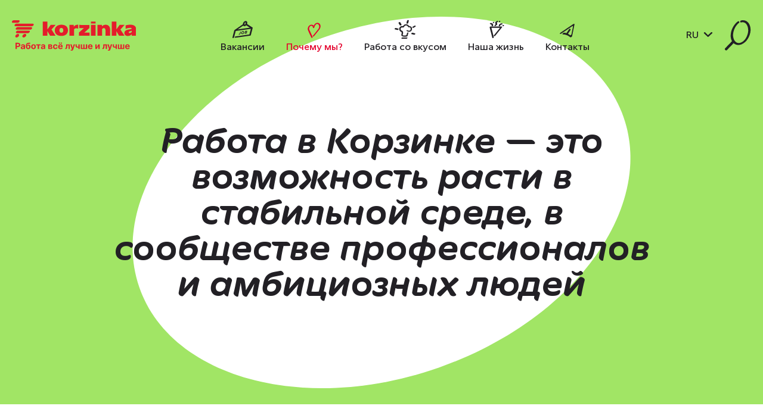

--- FILE ---
content_type: text/html; charset=UTF-8
request_url: https://rabota.korzinka.uz/why-us/
body_size: 129235
content:
<!doctype html>
<html lang="ru">
<head>
    <meta charset="UTF-8">
    <meta name="viewport" content="width=device-width,initial-scale=1">
    <meta name="format-detection" content="telephone=no">
    <meta http-equiv="Content-Type" content="text/html; charset=UTF-8" />
<meta name="robots" content="index, follow" />
<meta name="description" content="Работа в Корзинке" />
<link href="/local/templates/main/styles/main..css?1701851943243315" type="text/css"  data-template-style="true"  rel="stylesheet" />
    <title>Korzinka | Почему мы?</title>

    <link rel="icon" type="image/x-icon" href="/local/templates/main/img/favicons/favicon.ico">
    <link rel="apple-touch-icon" sizes="180x180" href="/upload/resize_cache/webp/local/templates/main/img/favicons/apple-touch-icon.webp">
    <link rel="icon" type="image/png" sizes="32x32" href="/upload/resize_cache/webp/local/templates/main/img/favicons/favicon-32x32.webp">
    <meta name="msapplication-TileColor" content="#da532c">
    <meta name="theme-color" content="#ffffff">
    <meta property="og:title" content="Korzinka | Почему мы?">
    <meta property="og:description" content="">
    <meta property="og:type" content="">
    <meta property="og:url" content="">
            <meta property="og:image" content="/upload/resize_cache/webp/local/templates/main/img/og-image-ru.webp">
        <meta property="og:site_name" content="">
    <meta name="twitter:card" content="summary_large_image">

    </head>
<body class="inner has-banner">
<!-- Yandex.Metrika counter -->
<noscript><div><img src="https://mc.yandex.ru/watch/92462413" style="position:absolute; left:-9999px;" alt="" /></div></noscript>
<!-- /Yandex.Metrika counter -->
<div class="layout">
    <header class="header">
        <div class="header__container">
            <div class="header__logo">
                <a class="logo" target="_blank" href="https://korzinka.uz/">
                    <picture>
                        <img src="/local/templates/main/img/logo-ru.svg" alt="" loading="lazy">
                    </picture>
                </a>
                <a class="logo-mob" target="_blank" href="https://korzinka.uz/">
                    <img src="/local/templates/main/img/logo-icon.svg" alt="" loading="lazy">
                </a>
            </div>
            
    <nav class="header__nav">
        <ul class="main-menu">
                            <li class="main-menu__item">
                                            <a class="main-menu__link" href="/vacancies/">
                            <svg class="main-menu__icon" aria-hidden="true">
                                <use xlink:href="/local/templates/main/img/icons/icons.svg#svg-vacancy"></use>
                            </svg>
                            <span class="main-menu__name">Вакансии</span>
                        </a>
                                    </li>
                            <li class="main-menu__item active">
                                            <a class="main-menu__link" href="/why-us/">
                            <svg class="main-menu__icon" aria-hidden="true">
                                <use xlink:href="/local/templates/main/img/icons/icons.svg#svg-heart"></use>
                            </svg>
                            <span class="main-menu__name">Почему мы?</span>
                        </a>
                                    </li>
                            <li class="main-menu__item">
                                            <a class="main-menu__link" href="/work-with-taste/">
                            <svg class="main-menu__icon" aria-hidden="true">
                                <use xlink:href="/local/templates/main/img/icons/icons.svg#svg-job"></use>
                            </svg>
                            <span class="main-menu__name">Работа со вкусом</span>
                        </a>
                                    </li>
                            <li class="main-menu__item">
                                            <a class="main-menu__link" href="/our-life/">
                            <svg class="main-menu__icon" aria-hidden="true">
                                <use xlink:href="/local/templates/main/img/icons/icons.svg#svg-live"></use>
                            </svg>
                            <span class="main-menu__name">Наша жизнь</span>
                        </a>
                                    </li>
                            <li class="main-menu__item">
                                            <a class="main-menu__link" href="/contacts/">
                            <svg class="main-menu__icon" aria-hidden="true">
                                <use xlink:href="/local/templates/main/img/icons/icons.svg#svg-contacts"></use>
                            </svg>
                            <span class="main-menu__name">Контакты</span>
                        </a>
                                    </li>
                    </ul>
    </nav>
            <div class="header__actions">
                <div class="lang-toggle">
                    <span class="lang-toggle__current toggleOpened">RU<svg class="lang-toggle__icon" aria-hidden="true">
                            <use xlink:href="/local/templates/main/img/icons/icons.svg#svg-select"></use></svg>
                    </span>
                    <ul class="lang-toggle__list">
                        <li class="lang-toggle__item">
                            <a class="lang-toggle__link "
                               href="/uz/why-us/" data-lang="uz">O'zbek</a>
                        </li>
                        <li class="lang-toggle__item">
                            <a class="lang-toggle__link active"
                               href="/why-us/" data-lang="ru">Русский</a>
                        </li>
                    </ul>
                </div>
                <div class="header-search">
                    <a class="header-search__icon" data-popup="#search">
                        <svg aria-hidden="true">
                            <use xlink:href="/local/templates/main/img/icons/icons.svg#svg-search"></use>
                        </svg>
                    </a>
                </div>
            </div>
        </div>
    </header>
    <main class="page page_about">    <section class="page-section banner">
        <div class="banner__bg" style="background-color:#a1e565">
            <span class="banner__bg-ellipse customAnim">
                <svg width="214" height="160" viewBox="0 0 214 160" fill="none" xmlns="http://www.w3.org/2000/svg">
                    <path d="M131.78 151.069C189.255 130.802 224.752 82.5545 211.066 43.3043C197.38 4.05419 139.694 -11.3351
                    82.2195 8.9313C24.7455 29.1978 -10.7518 77.4455 2.93407 116.696C16.62 155.946 74.3065 171.335 131.78 151.069Z" fill="white"/>
                </svg>
            </span>
        </div>
        <div class="page-section__container">
            <div class="banner__cont"><h1 class="banner__title page-header">Работа в Корзинке — это возможность расти в стабильной среде, в сообществе профессионалов и амбициозных людей</h1>
            </div>
        </div>
    </section>
                <section class="page-section mission" id="bx_3218110189_890">
            <div class="page-section__container">
                <div class="mission__cont">
                    <div class="video-block">
                        <div class="video-block__img">
                            <picture>
                                <img src="/upload/resize_cache/webp/iblock/b3f/832_664_1/5z4tjmt4i7v0w7en04r69rnk24z5eb9f.webp" alt="alt" loading="lazy">
                            </picture>
                        </div>
                                                    <div class="article-block__cont">
                                <span class="video-block__label">Обращение основателя</span>
                                <span class="video-block__person">Зафара Хашимова</span>
                            </div>
                            <a class="article-block__link" href="#stories-popup-890" data-fancybox></a>
                            <div class="modal modal--stories" id="stories-popup-890">
                                <div class="stories-text">
                                    <div class="stories-text__cont">
                                        «Корзинка» — это мечта о современной рознице в Узбекистане, которая более четверти века становилась реальностью, создавала и развивала по-настоящему инновационную, первую национальную розничную сеть. Мы много работали над реализацией своей идеи и стали лидером продуктового ритейла Узбекистана.<br>
 <br>
 Наш успех, признание потребителей, репутация надежного партнера и заботливого работодателя — это результат ежедневного труда нашей большой команды. Нам удалось объединить по-настоящему талантливых, преданных своему делу профессионалов. Наш секрет успеха — это постоянное развитие и самосовершенствование. Мы стремимся создавать для наших сотрудников лучшие условия работы, инвестируем много энергии и ресурсов в мощную инновационную систему непрерывного обучения и повышения квалификации как на базе собственного учебного центра, так и непосредственно на рабочих местах. Это позволяет нашим сотрудникам наращивать свой профессионализм, повышать свою востребованность и материальное благополучие. Искренняя забота, справедливое отношение к каждому, поощрение высоких результатов и разделение наших ценностей — являются основой лояльности наших сотрудников.<br>
 <br>
 Сейчас отличное время, чтобы присоединиться к команде Корзинки. У нас амбициозные планы по расширению сети и качественному обновлению — мы хотим стать еще более продвинутой компанией, чтобы делать свою работу на самом высоком уровне. На рынке нас выделяет накопленная десятилетиями экспертиза, стабильность, сильный бренд, надежные партнеры, широкие возможности для обучения и профессионального роста, а главное — это наши люди, которые являются профессионалами своего дела. Совместная работа, взаимовыручка, атмосфера доброжелательности и уважения, интересные задачи и проекты превратят ваши рабочие будни в увлекательное путешествие.<br>
 <br>
 Если вы верите в свои силы, хотите расти, развиваться и ежедневно решать интересные задачи, быть частью быстрорастущей компании, ставшей легендой узбекской розницы, то присоединяйтесь к нам, в нашу дружную команду! <br>
 <br>
 <b>Зафар Хашимов</b>                                    </div>
                                </div>
                            </div>
                                            </div>
                                            <div class="mission__list">
                                                        <div class="mission__item">
                                <h2 class="page-section__title">Наша миссия</h2>
                                <p>Мы несём культуру современной розничной торговли сохраняя лучшие национальные традиции.</p>
                            </div>
                                                        <div class="mission__item">
                                <h2 class="page-section__title">Наше видение</h2>
                                <p>Лидер, надёжный партнёр, новатор и пионер современной розничной торговли Узбекистана. Мы лучше других понимаем своих клиентов, партнёров, сотрудников. У нас удобные локации, современные технологии, качественные товары, сервис и дружелюбная атмосфера.</p>
                            </div>
                                                    </div>
                                    </div>
            </div>
        </section>
                    <section class="page-section numbers" id="bx_651765591_889">
            <div class="page-section__container">
                <div class="numbers__top">
                    <div class="numbers__count">10000</div>
                    <div class="numbers__text">Сотрудников уже работают<br>в большой семье "Корзинка"</div>
                </div>
                                <div class="numbers__gallery">
                                            <div class="numbers__gallery-item">
                            <div class="numbers__gallery-img">
                                <picture>
                                    <img src="/upload/resize_cache/webp/iblock/5dc/99wm8u1h7irbgwky6pd680wifk3198nm/865_865_1/Sayt-kvadratnye-_2_.webp" alt="alt" loading="lazy"></picture>
                            </div>
                        </div>
                                            <div class="numbers__gallery-item">
                            <div class="numbers__gallery-img">
                                <picture>
                                    <img src="/upload/resize_cache/webp/iblock/208/6df51sd2m90k17sq3yw6q8gp7pce3pvv/865_865_1/Sayt-kvadratnye-_1_.webp" alt="alt" loading="lazy"></picture>
                            </div>
                        </div>
                                            <div class="numbers__gallery-item">
                            <div class="numbers__gallery-img">
                                <picture>
                                    <img src="/upload/resize_cache/webp/iblock/af7/865_865_1/rvgmsr6dcfo9dbbgtyaurzrihwxg5uzs.webp" alt="alt" loading="lazy"></picture>
                            </div>
                        </div>
                                            <div class="numbers__gallery-item">
                            <div class="numbers__gallery-img">
                                <picture>
                                    <img src="/upload/resize_cache/webp/iblock/520/rb232jf7nc26y386hdugjugmn32o05d1/865_865_1/BTR_0239.webp" alt="alt" loading="lazy"></picture>
                            </div>
                        </div>
                                            <div class="numbers__gallery-item">
                            <div class="numbers__gallery-img">
                                <picture>
                                    <img src="/upload/resize_cache/webp/iblock/4a8/606rqf71oc586k3bz0p3uvwj21ht3w7a/865_865_1/Sayt-kvadratnye.webp" alt="alt" loading="lazy"></picture>
                            </div>
                        </div>
                                            <div class="numbers__gallery-item">
                            <div class="numbers__gallery-img">
                                <picture>
                                    <img src="/upload/resize_cache/webp/iblock/39d/rjj0mrqie1xz1iyvpklmbyojvnscgeqk/865_865_1/Sayt-kvadratnye-_4_.webp" alt="alt" loading="lazy"></picture>
                            </div>
                        </div>
                                    </div>
                            </div>
        </section>
            <section class="page-section team">
        <div class="page-section__container">
            <div class="stories">
                <div class="layout-wrapper">
                    <div class="stories__slider swiper-container">
                        <div class="swiper-wrapper">
                                                            <div class="swiper-slide" id="bx_1373509569_85283">
                                    <div class="stories__item" data-id="85283">
                                        <div class="stories__title page-section__title">
                                            «В Корзинке я нашел дружный коллектив, встретил будущую супругу и получил возможность стать профессионалом»                                        </div>
                                        <div class="stories__person">
                                            <div class="stories__person-img">
                                                <div class="stories__person-bg" style="background:#A1E565"></div>
                                                <picture>
                                                    <img src="/upload/resize_cache/webp/iblock/283/1600_1620_1/119cvbxlbwa76k5m3j335hxjt998xxtn.webp" alt="alt" loading="lazy">
                                                </picture>
                                            </div>
                                            <div class="stories__person-cont">
                                                <span class="stories__person-label">Менеджер магазина</span>
                                                <span class="stories__person-name">Яхъё Кучкаров</span>
                                                <span class="btn btn--m btn--color"><span>История успеха</span></span>
                                            </div>
                                            <div class="text-hidden" style="display: none">В 2016 году судьба привела меня в Корзинку, когда я искал временную работу. По совету знакомого я решил попробовать свои силы в этой компании, не подозревая, что это решение изменит всю мою жизнь. На собеседовании мне подробно рассказали о компании, её амбициозных планах и ключевых ценностях. Хотя изначально я рассматривал эту работу лишь как временный источник дохода перед планируемым переездом в Россию, вскоре мои планы кардинально изменились.

Начав стажером в рыбном отделе, я быстро осознал потенциал для роста в компании. Благодаря поддержке наставников и собственному стремлению к развитию, моя карьера стремительно развивалась: от стажера до супервайзера, а затем и менеджера магазина. Ключевую роль сыграл проект "Super Start", давший мне необходимые навыки управления.

Корзинка стала для меня больше, чем работой. Здесь я нашел дружный коллектив, встретил будущую супругу и получил возможность для профессионального и личностного роста. Компания поддержала мое обучение в университете, что значительно расширило мои перспективы.

Оглядываясь назад, я понимаю, что решение «влиться» в Корзинку было одним из самых важных шагов в моей жизни. За эти годы компания стала для меня настоящей семьей, где я нашел поддержку, любовь и возможность постоянно развиваться.</div>
                                        </div>
                                        <a class="stories__person-link" href="#stories-popup" onclick="changePopup('85283')" data-fancybox></a>
                                    </div>
                                </div>
                                                            <div class="swiper-slide" id="bx_1373509569_70468">
                                    <div class="stories__item" data-id="70468">
                                        <div class="stories__title page-section__title">
                                            «Работа - лучший способ наслаждаться жизнью»                                        </div>
                                        <div class="stories__person">
                                            <div class="stories__person-img">
                                                <div class="stories__person-bg" style="background:#95CDE8"></div>
                                                <picture>
                                                    <img src="/upload/resize_cache/webp/iblock/98f/1600_1620_1/68fr8vhu6p4iviurqob7923wst1vha16.webp" alt="alt" loading="lazy">
                                                </picture>
                                            </div>
                                            <div class="stories__person-cont">
                                                <span class="stories__person-label">Менеджер магазина</span>
                                                <span class="stories__person-name">Акмаль Ахмедов</span>
                                                <span class="btn btn--m btn--color"><span>История успеха</span></span>
                                            </div>
                                            <div class="text-hidden" style="display: none">Тринадцать лет назад, двадцатилетним парнем я был принят на работу в супермаркет Корзинку недалеко от метро Космонавтов. Начинал я с должности кассира и первый день был очень волнительным. Много людей веселых и грустных, сердитых и задумчивых и всем нужно улыбнуться и качественно обслужить. Но мне это понравилось. Вскоре постоянные покупатели полюбили меня и даже, когда были свободные другие кассы они ждали, когда освободится моя. В 2014 году менеджер увидел во мне потенциал и предложил попробовать в роли помощника старшего кассира. Конечно, с этой ролью возросла и ответственность, но я был готов к трудностям. Я понимал, что от моего усердия будет зависеть мой карьерный рост. В январе 2016 года после собеседования, я получил повышение до супервайзера. Эта роль еще больше укрепила мою любовь к работе и желание развиваться. 

Говорят, мы не выбираем дороги, а они выбирает нас. Мысль красивая, глубокая, но, пожалуй, не всегда верная. Я бы перефразировал ее так: «У каждого всегда несколько путей и только наш выбор определяет дальнейшее движение жизни». В настоящее время я являюсь Менеджером магазина и оглядываясь назад, вспоминаю тот длинный путь, который преодолел. И все больше приходит осознание того, что я выбрал правильную дорогу. Конечно, были и успехи и огорчения. Но несмотря ни на что, я всегда находил решение проблем. Я благодарен всем, с кем я работал и работаю по сей день. Без их помощи, не было бы настоящего меня.</div>
                                        </div>
                                        <a class="stories__person-link" href="#stories-popup" onclick="changePopup('70468')" data-fancybox></a>
                                    </div>
                                </div>
                                                            <div class="swiper-slide" id="bx_1373509569_70466">
                                    <div class="stories__item" data-id="70466">
                                        <div class="stories__title page-section__title">
                                            «Мой опыт стажировки стал для меня ценным уроком и подтвердил правильность моего выбора»                                        </div>
                                        <div class="stories__person">
                                            <div class="stories__person-img">
                                                <div class="stories__person-bg" style="background:#A1E565"></div>
                                                <picture>
                                                    <img src="/upload/resize_cache/webp/iblock/06d/1600_1620_1/hu8us8aojls27ols5dz4t9d5gtwv56w2.webp" alt="alt" loading="lazy">
                                                </picture>
                                            </div>
                                            <div class="stories__person-cont">
                                                <span class="stories__person-label">Операционный координатор</span>
                                                <span class="stories__person-name">Сабина Мирбориева</span>
                                                <span class="btn btn--m btn--color"><span>История успеха</span></span>
                                            </div>
                                            <div class="text-hidden" style="display: none">Оканчивая первый курс МГУ им. Ломоносова я искала место для прохождения летней стажировки. Вместо того чтобы выбрать привычную среду университета, я стремилась к чему-то новому и нашла свой путь в "Корзинке".
Именно в это время команда Mahalla активно развивала проект, и я присоединилась к ним как стажер. Началось все с операционных задач, требующих максимальной концентрации и упорства. Вначале мне казалось, что эти задачи далеки от моих интересов, но я решила не останавливаться и стала обучаться у коллег, а также активно включаться в новые задачи.
Важным фактором стало то, что я была под руководством человека, который предоставлял мне регулярную обратную связь. Это позволило мне эффективнее развиваться. Мое упорство и стремление к самосовершенствованию принесли свои плоды: я начала брать на себя больше ответственности и мой интерес к работе только рос.
Когда руководство признало мой потенциал, я почувствовала удовлетворение от своей работы и осознала свою значимость в команде. Сейчас, спустя год, я уже операционный координатор! Это был не легкий, но важный этап в моей карьере, который помог мне проявить личностные качества несгибаемости, трудолюбия и упорства.
Мой опыт в "Корзинке" стал для меня ценным уроком и подтвердил правильность моего выбора.</div>
                                        </div>
                                        <a class="stories__person-link" href="#stories-popup" onclick="changePopup('70466')" data-fancybox></a>
                                    </div>
                                </div>
                                                            <div class="swiper-slide" id="bx_1373509569_63834">
                                    <div class="stories__item" data-id="63834">
                                        <div class="stories__title page-section__title">
                                            «Жажда челленджей поддерживает меня и постоянно подпитывает энергией»                                        </div>
                                        <div class="stories__person">
                                            <div class="stories__person-img">
                                                <div class="stories__person-bg" style="background:#FFC0E0"></div>
                                                <picture>
                                                    <img src="/upload/resize_cache/webp/iblock/7ac/1600_1620_1/sfy2drpnh9obh8mrl3q3uy7jvqxrx0gr.webp" alt="alt" loading="lazy">
                                                </picture>
                                            </div>
                                            <div class="stories__person-cont">
                                                <span class="stories__person-label">Руководитель проекта</span>
                                                <span class="stories__person-name">Анна Сапунова</span>
                                                <span class="btn btn--m btn--color"><span>История успеха</span></span>
                                            </div>
                                            <div class="text-hidden" style="display: none">Моя история в Корзинке началась в 2018 году, когда я впервые отправила резюме на программы стажировок. После нескольких собеседований мне предложили присоединиться в департамент маркетинга. Я отвечала за маркетинговые мероприятия, относящиеся к бренду REDTAG, позже я включилась в работу над запуском концептуальных кампаний для бренда FLO.

Мое продвижение на должность менеджера маркетинговых коммуникаций совпало пандемией Covid-19. Наша команда не дала вызовам взять над нами верх, вместо этого мы проявили устойчивость и непоколебимое стремление служить нашим клиентам. Если задуматься какие моменты моей карьеры были решающими, среди множества есть два, которые оставили большой след в моем развитии:

Проект с AR-книгами «Щелкунчик», «Алиса в стране чудес» и «Снежная королева». Их запуск не только привлек новых клиентов, но и укрепил чувство лояльности среди нашей постоянной аудитории. Показателем высокой оценки данного проекта являлись популярность книг и положительные отзывы клиентов.

Ребрендинг Корзинки в честь 25-летия. Курировать этот проект было одновременно привилегией и вызовом, поскольку мы ориентировались на богатое наследие компании, чтобы ввести ее в новую эпоху, при этом сохраняя важные элементы. 

Сейчас я начала новую главу в своем карьерном пути перейдя на должность руководителя проекта. 

Размышляя сегодня, я пришла к выводу, что успех — это не конечная цель, это путь, практически как у самурая. Успех в том, кем вы становитесь в процессе, уроки, которые вы извлекли, и влияние, которое вы можете оказать. Меня побуждает желание постоянно искать новые возможности для роста и развития. Именно эта жажда челленджей поддерживает меня и постоянно подпитывает энергией.</div>
                                        </div>
                                        <a class="stories__person-link" href="#stories-popup" onclick="changePopup('63834')" data-fancybox></a>
                                    </div>
                                </div>
                                                            <div class="swiper-slide" id="bx_1373509569_27144">
                                    <div class="stories__item" data-id="27144">
                                        <div class="stories__title page-section__title">
                                            «Здесь вы найдете не просто работу, но и настоящее сообщество увлеченных людей»                                        </div>
                                        <div class="stories__person">
                                            <div class="stories__person-img">
                                                <div class="stories__person-bg" style="background:#95CDE8"></div>
                                                <picture>
                                                    <img src="/upload/resize_cache/webp/iblock/8aa/1600_1620_1/m6emcaf2woap7y5psruac6y7eyjfui78.webp" alt="alt" loading="lazy">
                                                </picture>
                                            </div>
                                            <div class="stories__person-cont">
                                                <span class="stories__person-label">Менеджер магазина</span>
                                                <span class="stories__person-name">Жахонгир Бабаев</span>
                                                <span class="btn btn--m btn--color"><span>История успеха</span></span>
                                            </div>
                                            <div class="text-hidden" style="display: none">В 2016 году я стартовал как стажер сток-контроллер. Тогда мир розницы казался мне чем-то сложным и загадочным. Но каждый день я впитывал новые знания, знакомился с людьми и погружался в процессы. Со временем появилась возможность попробовать себя в разных должностях, я не упускал шанс разнообразить свой опыт. Я понимал, что для полного понимания ритейла важно ощутить каждое звено этой цепочки. Сегодня я скажу, что каждая роль была важна для моего профессионального развития.
Меня часто спрашивают, как я так долго работаю в одной компании, не устаю ли? Честно говоря, я и не заметил, как пролетели эти семь лет. Моя работа перестала быть просто обязанностью – это стало моим путешествием и школой жизни. Мы работаем в удивительно динамичной среде, в активно развивающейся компании. Наши магазины посещают тысячи людей, и каждый день — это новые вызовы и новый опыт.
Большую роль в моем карьерном продвижении сыграли наставники. Они были моими проводниками в мир ритейла. Наставничество, преемственность опыта и экспертизы, постоянное совершенствование очень важная составляющая нашей компании – это своего рода часть нашей ДНК. 
Сегодня, глядя на свой путь, я хочу поделиться советом всем, кто собирается присоединиться к нашей семье. Здесь вы найдете не просто работу, но и настоящее сообщество увлеченных людей. Не бойтесь выходить за рамки своих обязанностей, учиться у более опытных, быть инициативными и искать новые способы решения задач. Корзинка дает возможности для роста всем, кто готов трудиться и самосовершенствоваться. В конечном итоге, вы будете наслаждаться "вкусными" результатами своей работы, как это принято говорить у нас.</div>
                                        </div>
                                        <a class="stories__person-link" href="#stories-popup" onclick="changePopup('27144')" data-fancybox></a>
                                    </div>
                                </div>
                                                            <div class="swiper-slide" id="bx_1373509569_19039">
                                    <div class="stories__item" data-id="19039">
                                        <div class="stories__title page-section__title">
                                            «Быть женщиной никогда не становилось препятствием на карьерном пути. Я горжусь работать в компании, которая ценит многообразие и равноправие»                                        </div>
                                        <div class="stories__person">
                                            <div class="stories__person-img">
                                                <div class="stories__person-bg" style="background:#FFC0E0"></div>
                                                <picture>
                                                    <img src="/upload/resize_cache/webp/iblock/523/1600_1620_1/nbxntyh0izu1hkdhd85mjd6y0hzcrkdv.webp" alt="alt" loading="lazy">
                                                </picture>
                                            </div>
                                            <div class="stories__person-cont">
                                                <span class="stories__person-label">Менеджер магазина</span>
                                                <span class="stories__person-name">Севара Толипова</span>
                                                <span class="btn btn--m btn--color"><span>История успеха</span></span>
                                            </div>
                                            <div class="text-hidden" style="display: none">Все началось в 2013 году, когда я стала кассиром в одном из супермаркетов Корзинки. Это была моя первая работа, я была полна решимости доказать, что смогу справиться с любыми трудностями.

На кассе я узнала, как важно быть внимательной и ответственной, обслуживать клиентов быстро и с улыбкой. Касса - это то место, где взаимодействие с клиентами происходит наиболее чаще, а мне всегда нравилось общение с людьми.

Со временем, улучшив свои навыки, меня повысили до старшего кассира, и это был новый вызов для меня. Я начала учиться распределять работу между коллегами и помогать им справляться с возникающими трудностями. Мне нравилось чувство ответственности за команду, я старалась быть поддержкой для своих коллег.

Следующим шагом в моей карьере стало назначение на роль супервайзера. Здесь я столкнулась с более масштабными вызовами, такими как планирование рабочего времени, обучение новых сотрудников и обеспечение эффективной работы всей команды.

В 2022 году у меня появилась уникальная возможность пройти обучающие программы по женскому лидерству "Юлдуз". Это был шанс для меня проявить себя еще сильнее. В процессе обучения я узнала много нового о руководстве большими командами, мотивации, управлении рабочими процессами магазина и многом другом. Полученные знания вдохновили меня на большие свершения, а мне в то же время предложили возможность стать менеджером магазина. Это был огромный шаг вперед! Я согласилась сразу же, несмотря на страх перед новыми обязанностями. Меня поддержали коллеги и руководство, и я почувствовала, что мне доверяют.

Начиная с стажера на кассе и до моей нынешней должности, каждый шаг был непростым. Но быть женщиной никогда не становилось препятствием на моем карьерном пути. Я горжусь работать в компании, которая ценит многообразие и равноправие. Благодаря такому подходу, Корзинка привлекает талантливых сотрудников и создает атмосферу, где каждый, имея равные шансы, может раскрыть свой потенциал и достичь больших высот.</div>
                                        </div>
                                        <a class="stories__person-link" href="#stories-popup" onclick="changePopup('19039')" data-fancybox></a>
                                    </div>
                                </div>
                                                            <div class="swiper-slide" id="bx_1373509569_13242">
                                    <div class="stories__item" data-id="13242">
                                        <div class="stories__title page-section__title">
                                            «Я верю в то, что мы приносим пользу людям и оказываем позитивное влияние на общество и нашу страну»                                        </div>
                                        <div class="stories__person">
                                            <div class="stories__person-img">
                                                <div class="stories__person-bg" style="background:#A1E565"></div>
                                                <picture>
                                                    <img src="/upload/resize_cache/webp/iblock/3a8/1600_1620_1/6amjo7fg5ocj010qqvk0b0ywfq5fwpdl.webp" alt="alt" loading="lazy">
                                                </picture>
                                            </div>
                                            <div class="stories__person-cont">
                                                <span class="stories__person-label">Менеджер программ обучения</span>
                                                <span class="stories__person-name">Александра Потапова</span>
                                                <span class="btn btn--m btn--color"><span>История успеха</span></span>
                                            </div>
                                            <div class="text-hidden" style="display: none">Моя карьера в Корзинке — это история о том, что можно достичь невероятных успехов, если у тебя есть цель и решимость. С компанией я уже связана более десяти лет, и никогда не жалела о своем выборе. Начинала я с самых низов - продавцом в магазине. И я должна признать, что за все это время мне не приходилось сталкиваться с непреодолимыми препятствиями или чувствовать себя ограниченной в своих возможностях. Как-то раз я подошла к менеджеру магазина и выразила желание попробовать себя в другой роли. Я начала усердно обучаться и трудиться над собой, и вскоре стала супервайзером. А затем моя карьера взяла еще один оборот, и мне предложили работать в учебном центре Корзинки. Если работа в магазине дает возможность ощущать себя на передовой, то работа в HR — то сердце и душа компании. Сейчас я являюсь менеджером по программам обучения. Каждый месяц через наши программы проходит много сотрудников, и мы не только помогаем им профессионально развиваться, но также заботимся о их личностном росте, направляем их усилия в нужное русло и стремимся создать условия, способствующие их карьерному росту.
За все годы работы в Корзинке мне довелось поработать со многими замечательными людьми - профессионалами своего дела. Несмотря на то, что мы можем по-разному смотреть на некоторые вещи, у нас есть общие ценности. Корзинка объединяет самых разных людей, здесь чувствуешь атмосферу взаимопонимания и единства.
Я горжусь тем, что являюсь частью этой большой и сплоченной команды и верю в то, что наша компания приносит пользу людям и оказывает позитивное влияние на общество и нашу страну. И я чувствую глубокое удовлетворение от того, что моя работа помогает другим сотрудникам развиваться и расти по карьере.</div>
                                        </div>
                                        <a class="stories__person-link" href="#stories-popup" onclick="changePopup('13242')" data-fancybox></a>
                                    </div>
                                </div>
                                                            <div class="swiper-slide" id="bx_1373509569_3505">
                                    <div class="stories__item" data-id="3505">
                                        <div class="stories__title page-section__title">
                                            «Каждый день я иду на работу за очередной порцией приключений, драйва и новых вызовов»                                        </div>
                                        <div class="stories__person">
                                            <div class="stories__person-img">
                                                <div class="stories__person-bg" style="background:#FFC0E0"></div>
                                                <picture>
                                                    <img src="/upload/resize_cache/webp/iblock/0dd/1600_1620_1/ftmp4op68pexx5ydszzpoy9h1pu0o3yl.webp" alt="alt" loading="lazy">
                                                </picture>
                                            </div>
                                            <div class="stories__person-cont">
                                                <span class="stories__person-label">Директор магазина</span>
                                                <span class="stories__person-name">Гайрат Камилов</span>
                                                <span class="btn btn--m btn--color"><span>История успеха</span></span>
                                            </div>
                                            <div class="text-hidden" style="display: none">Без стеснения скажу, что моя история успеха является ярким примером любви к своей работе. 

Я начал работать в Корзинке, когда мне было 25. Тогда я еще не совсем понимал, что такое розничная торговля, но проявлял настойчивость и усердие в изучении новой для себя области. Я начал свою карьеру с роли товароведа-стажера. К своему удивлению быстро освоил основные рабочие процессы, познакомился со множеством людей, которые помогли мне впоследствии вырасти как профессионал.
Мне природой дана общительность, и я легко нахожу общий язык с людьми, даже если они незнакомы мне. Со временем, став супервайзером, я начал узнавать наших постоянных клиентов по именам, старался лучше понимать их запросы и предпочтения.

В конечном счете я понял, что в ритейле важно не только обладать нужными навыками и хорошо разбираться в рабочих тонкостях, но и просто искренне любить то, чем занимаешься. Только так получается сервис на высшем уровне, вы становитесь более мотивированными. Это происходит потому, что вы видите свою работу как нечто большее, чем просто способ заработка — вы видите ее как возможность помогать людям, находить решения проблем.
Еще меня мотивирует то, что наша компания всегда находится в потоке улучшений. Это очень заметно особенно сейчас на фоне качественного обновления и стремительного роста сети. В таких условиях сотрудники не стоят на месте, они быстро растут как в карьерном, так и в профессиональном плане. Вдобавок к этому, компания сама заинтересована во всестороннем развитии сотрудников. Доказательством этого являются постоянные тренинги, интересные статьи и курсы в iSpring, тимбилдинги, встречи с руководителями компании и экспертами в сфере продаж, психологии и других направлений.

В своей команде я стараюсь поддерживать здоровую атмосферу, это очень важно для руководителя. Я убежден, что позитивная, дружеская обстановка способствует лучшему обслуживанию клиентов. Когда работники чувствуют себя комфортно в команде, они более открыты, самостоятельны, чтобы проявлять заботливое отношение к клиентам. Профессионализм, доверие коллег и их любовь к своей работе отлично вдохновляет и меня самого, как руководителя.

Каждый день я иду на работу за очередной порцией приключений, драйва и новых вызовов, и я чувствую, как эта работа продолжает улучшать меня по сей день.</div>
                                        </div>
                                        <a class="stories__person-link" href="#stories-popup" onclick="changePopup('3505')" data-fancybox></a>
                                    </div>
                                </div>
                                                            <div class="swiper-slide" id="bx_1373509569_1911">
                                    <div class="stories__item" data-id="1911">
                                        <div class="stories__title page-section__title">
                                            «В Корзинке работают люди, которые готовы к переменам и не боятся трудностей»                                        </div>
                                        <div class="stories__person">
                                            <div class="stories__person-img">
                                                <div class="stories__person-bg" style="background:#95CDE8"></div>
                                                <picture>
                                                    <img src="/upload/resize_cache/webp/iblock/f4b/1600_1620_1/g3w9bvf32i0h8ypjnq896abe5oadncht.webp" alt="alt" loading="lazy">
                                                </picture>
                                            </div>
                                            <div class="stories__person-cont">
                                                <span class="stories__person-label">Руководитель службы продаж</span>
                                                <span class="stories__person-name">Обиджон Рахматов</span>
                                                <span class="btn btn--m btn--color"><span>История успеха</span></span>
                                            </div>
                                            <div class="text-hidden" style="display: none">Я изначально не представлял свою карьеру в рознице, а моему приходу в Корзинку поспособствовал один случай. Когда-то давно, работая торговым представителем, я иногда взаимодействовал с администрацией супермаркетов. Однажды, при очередном посещении торговой точки заведующий магазином сердечно похвалил меня, сказал, что я старательный и способен стать успешным специалистом у них. Над этим я думал всю ночь, а утром решил, что запишусь на собеседование. 
Вот так, неожиданно для себя, 21 февраля 2013 года я оказался в Корзинке уже качестве сотрудника. С того дня начался отсчет в совершенно новой для меня сфере.
За 10 лет в компании я поработал на самых разных позициях: старший кассир, супервайзер, менеджер магазина, менеджер по проектам розничной торговли, региональный менеджер. Сегодня у меня суперответственную роль — возглавлять Службу продаж сети. На всех этапах я стремился стать экспертом: полностью вникал в процессы, изучал работу смежных подразделений, обменивался опытом, читал дополнительную литературу. Знания сыграли большую роль в моем карьерном продвижении. Чтобы стать руководителем самого большого подразделения прежде всего нужно хорошо понимать работу всех участков, постоянно быть в поиске лучших решений, изучать проблемы, с которыми сталкиваются персонал. Одна важная деталь для любого руководителя – понимать, что работаешь с людьми, чувствовать их настроения, мотивацию и уважительно относится к каждому члену команды.
Мне посчастливилось стать одним из первых преподавателей нашего корпоративного Тренинг-центра, когда он только создавался. Много энергии вкладывал в обучение стажеров, старших кассиров и супервайзеров, сам создавал методические пособия, которые до сих пор остаются востребованными.
А еще благодаря своей работе я сумел не только вырасти профессионально, но и создать семью. Тут я познакомился со своей будущей супругой. Свободное время я люблю проводить с семьей, путешествовать, иногда выезжаю на рыбалку. С детства я увлечен футболом. Для меня это замечательная командная игра, которую мы активно продвигаем у нас в сети, проводим турниры.</div>
                                        </div>
                                        <a class="stories__person-link" href="#stories-popup" onclick="changePopup('1911')" data-fancybox></a>
                                    </div>
                                </div>
                                                            <div class="swiper-slide" id="bx_1373509569_1909">
                                    <div class="stories__item" data-id="1909">
                                        <div class="stories__title page-section__title">
                                            «Быть руководителем – это в первую очередь нести ответственность за свою команду»                                        </div>
                                        <div class="stories__person">
                                            <div class="stories__person-img">
                                                <div class="stories__person-bg" style="background:#FFD6A6"></div>
                                                <picture>
                                                    <img src="/upload/resize_cache/webp/iblock/b26/i9hdchz0g1p61e49a16jbxvkns53b4ks/1600_1620_1/Furkat.webp" alt="alt" loading="lazy">
                                                </picture>
                                            </div>
                                            <div class="stories__person-cont">
                                                <span class="stories__person-label">Региональный менеджер</span>
                                                <span class="stories__person-name">Фуркат Габдуллин</span>
                                                <span class="btn btn--m btn--color"><span>История успеха</span></span>
                                            </div>
                                            <div class="text-hidden" style="display: none">В ритейл я попал необычным образом. Как-то с другом мы проезжали мимо будущего супермаркета Корзинка, где полным ходом шли строительные работы. Мы остановились, наш взгляд привлек красивый банер, установленный рядом со входом. На нем было написано: «Требуется супервайзер». Перед глазами пронеслась моя текущая работа, где мне не хватало, рвения, мотивации и интересных задач. Мой друг тогда невзначай сказал «а почему бы не попробовать в Корзинку?». Тогда я только получил высшее образование в сфере метрологии и стандартизации, но не понимал, как оно может пригодиться в частной компании. И все же я решил начать новую страницу своей трудовой деятельности и первым делом записался на собеседование. Помню, как тогда в главном офисе со мной этапами провели беседу сразу несколько сотрудников, а через пару дней раздался звонок, где мне сказали, что я успешно прошел отбор. Так я был принят супервайзером и начал обучаться в Корзинке «Салом».
Под руководством опытного наставника, в очень короткий срок я сумел изучить множество рабочих процессов большого супермаркета. Развивал навыки коммуникации, взаимодействия с персоналом, учился решать сложные и нестандартные задачи. Вскоре, через девять месяцев мне доверили возглавить мой первый магазин — Дархан. Я испытывал двойную радость, ведь когда-то именно с этого магазина на Хамид Алимджана начиналась история Корзинки. Далее моя карьера менеджера продолжилась в магазинах Риезий, Себзар, Караташ, Ангрен. За это время мне повезло поработать в тесной связке с большими профессионалами. Благодаря им я приобрел бесценный опыт, который пригодился мне, чтобы двигаться дальше. 
Недавно мне доверили вести целый регион, куда входят сразу несколько магазинов сети. Это большая ответственность, но думаю, что мне удается. Тот самый драйв, тяга к интересным задачам — мои самые главные стимулы для того, чтобы с удовольствием приходить на работу. Хотя в компании я относительно недолго — чуть больше пяти лет, за это время я приобрел много ценного для себя, не только в плане знаний и опыта, но и в жизни. Я нисколько не сомневаюсь в правильности выбора своей работы. Уверен, что все самое интересное еще ждет впереди!</div>
                                        </div>
                                        <a class="stories__person-link" href="#stories-popup" onclick="changePopup('1909')" data-fancybox></a>
                                    </div>
                                </div>
                                                            <div class="swiper-slide" id="bx_1373509569_1865">
                                    <div class="stories__item" data-id="1865">
                                        <div class="stories__title page-section__title">
                                            «Атмосфера поддержки, проявление внимания к потребностям сотрудников дает уверенность в благополучном будущем»                                        </div>
                                        <div class="stories__person">
                                            <div class="stories__person-img">
                                                <div class="stories__person-bg" style="background:#E0C6F7"></div>
                                                <picture>
                                                    <img src="/upload/resize_cache/webp/iblock/a63/o2fuls7m3y4oftbo8bo2kqkke355e068/1600_1620_1/SHakhnoza.webp" alt="alt" loading="lazy">
                                                </picture>
                                            </div>
                                            <div class="stories__person-cont">
                                                <span class="stories__person-label">Менеджер магазина</span>
                                                <span class="stories__person-name">Шахноза Атаджанова</span>
                                                <span class="btn btn--m btn--color"><span>История успеха</span></span>
                                            </div>
                                            <div class="text-hidden" style="display: none">Я попала в Корзинку в 2012 году. Помню перед собеседованием я сильно волновалась, но всё прошло удачно. Первый магазин, где я начинала был «Азимова». Команда приняла меня очень тепло, впервые на работе я ощутила такое радушие и внимание к себе. Первые дни давались нелегко, приходилось многое изучать, вникать в тонкости. Конечно, были и ошибки, не всегда получалось делать все правилам и стандартам сети. Но к этому мои коллеги относились спокойно, помогали поправить, ведь все понимали, что на ошибках учатся.
Вскоре мне предложили перейти в новую Корзинку «Сергели», которая находилась рядом с домом. Тут я по-особенному влюбилась в работу. Эти три года, что я там проработала, стали для меня настоящей школой жизни — я многому научилась, изо всех сил старалась делать свою работу лучше. Моим вдохновителем был менеджер магазина. Его примером я поняла, что добросовестным трудом и упорством можно достичь больших успехов.

В 2018 году я успешно сдала аттестацию и, наконец, стала супервайзером. Эта должность наложила на меня больше ответственности, но в тоже время придала стимул расти дальше. Позже, по совету нашего регионального менеджера, я решила воспользоваться возможностью пройти программу SuperStart. Это программа ускоренной подготовки на роль менеджера магазина. Требования и условия поступления довольно высокие. Признаюсь, были сомнения что мне это удастся сделать, но поддержка и вера моих наставников помогли уверенно пройти все курсы и с успехом сдать экзамен.
Проект SuperStart – потрясающий. Благодаря нему уже раскрылось много талантов в нашей сети. Наш выпуск был первым, за это время мы очень сдружились с коллегами самых разных магазинов. До сих пор мы держим связь, советуемся и делимся опытом.
В заключении уверенно скажу: в Корзинке создано много возможностей для всестороннего развития, которых редко встретишь в других компаниях. </div>
                                        </div>
                                        <a class="stories__person-link" href="#stories-popup" onclick="changePopup('1865')" data-fancybox></a>
                                    </div>
                                </div>
                                                            <div class="swiper-slide" id="bx_1373509569_1859">
                                    <div class="stories__item" data-id="1859">
                                        <div class="stories__title page-section__title">
                                            «Мне доставляет радость видеть то, как моя компания растёт и развивается, а я расту вместе с ней»                                        </div>
                                        <div class="stories__person">
                                            <div class="stories__person-img">
                                                <div class="stories__person-bg" style="background:#95CDE8"></div>
                                                <picture>
                                                    <img src="/upload/resize_cache/webp/iblock/2e2/n259tjoh9ee0bjf3nhxyw03oumel16uc/1600_1620_1/Farrukhon.webp" alt="alt" loading="lazy">
                                                </picture>
                                            </div>
                                            <div class="stories__person-cont">
                                                <span class="stories__person-label">Заместитель директора по корпоративным продажам</span>
                                                <span class="stories__person-name">Фарруххон Шакирходжаев</span>
                                                <span class="btn btn--m btn--color"><span>История успеха</span></span>
                                            </div>
                                            <div class="text-hidden" style="display: none">В жизни каждого человека наступает момент принятия таких решений, которые определят потом его дальнейший путь. Одним из таких стало трудоустройство в Корзинку. Я хорошо помню тот октябрьский день 2006 года, когда произошло первое знакомство с компанией. Через несколько дней мне позвонили и сказали, что я принят на работу.
Моим первым участком стал распределительный центр на Бешагаче. В процессе приемки и распределения товаров по магазинам я обрел колоссальный опыт, познакомился с интересными людьми и по-настоящему влюбился в работу. РЦ стала моей стартовой площадкой. Вскоре было замечательное время, когда я работал в рознице: сначала супервайзером, потом менеджером. Тогда мне посчастливилось участвовать в открытии новых магазинов «Космонавты» и «Туркменский».
Спустя год мне предложили параллельно вести новый для того времени проект — b2b. Это было новым для меня направлением, где я быстро освоился и получил больше специфических знаний. Благодаря тому, что подразделение находилось по соседству с Учебным центром я с удовольствием оказывал помощь в обучении сотрудников для будущих открытий нашей сети.
Наше направление активно развивалось и в 2018 года после реорганизации был создан отдельный «Отдел корпоративных продаж», который было поручено возглавить мне. За этот период нам удалось усовершенствовать процессы доставки товаров для корпоративных клиентов, запустить бонусную программу и другие полезные сервисы. Благодаря стараниям нашей команды за короткий период нам удалось увеличить продажи в 5 раз!</div>
                                        </div>
                                        <a class="stories__person-link" href="#stories-popup" onclick="changePopup('1859')" data-fancybox></a>
                                    </div>
                                </div>
                                                            <div class="swiper-slide" id="bx_1373509569_1858">
                                    <div class="stories__item" data-id="1858">
                                        <div class="stories__title page-section__title">
                                            «Любить свою работу — значит уважать и поддерживать людей, с которыми работаешь»                                        </div>
                                        <div class="stories__person">
                                            <div class="stories__person-img">
                                                <div class="stories__person-bg" style="background:#FFC0E0"></div>
                                                <picture>
                                                    <img src="/upload/resize_cache/webp/iblock/1eb/2rc0pf2s2q1u8otfqbvwq15wxj1b96y2/1600_1620_1/Anastasiya.webp" alt="alt" loading="lazy">
                                                </picture>
                                            </div>
                                            <div class="stories__person-cont">
                                                <span class="stories__person-label">Супервайзер</span>
                                                <span class="stories__person-name">Анастасия Краснощекова</span>
                                                <span class="btn btn--m btn--color"><span>История успеха</span></span>
                                            </div>
                                            <div class="text-hidden" style="display: none">За шесть лет работы в Корзинке я прошла полную трансформацию: как в личном плане, так и профессиональном. В самом начале мне очень повезло с моими наставниками – они сыграли важную роль в моей жизни. После утраты мужа, глубокой депрессии и разочаровании в прошлой работе меня тут «реанимировали», дали четкое понимание того, что жизнь продолжается и нужно идти дальше. Сейчас кассир-стажер, позже —руководитель, главное стремиться. Я стала работать над собой, заниматься, строить планы, штудировала горы корпоративных обучающих материалов, училась работать с потребителями. 
Вскоре мои старания вознаградились новой должностью — меня перевели на должность супервайзера. Сегодня у меня третий уровень, но я продолжаю учиться, чтобы расти дальше. Многие коллеги мне говорят: «ты трудоголик!» Но если ты получаешь наслаждение от работы, то зачем себе отказывать в этом?!
Если у меня есть свободная минута я с удовольствием помогаю новичкам, делюсь с ними своим накопленным опытом проб и ошибок, помогаю ориентироваться в корпоративных приложениях.  Меня вдохновляют люди, которые имеют стремление, амбициозны и горят идеями. Считаю, что каждого новичка нужно поддерживать, направлять и обучать, как когда-то было и со мной.
Сегодня работа для меня стала своеобразным хобби, это: самореализация, постоянные вызовы, мое внутреннее стремление помогать. 
А еще я волонтер группы «Добро в каждый дом». В свободное время помогаю детям, больным онкологией, сиротам и вдовам. </div>
                                        </div>
                                        <a class="stories__person-link" href="#stories-popup" onclick="changePopup('1858')" data-fancybox></a>
                                    </div>
                                </div>
                                                            <div class="swiper-slide" id="bx_1373509569_1816">
                                    <div class="stories__item" data-id="1816">
                                        <div class="stories__title page-section__title">
                                            «Честность, верность, искренность и ответственность - помогут найти свое призвание в жизни»                                        </div>
                                        <div class="stories__person">
                                            <div class="stories__person-img">
                                                <div class="stories__person-bg" style="background:#FFD6A6"></div>
                                                <picture>
                                                    <img src="/upload/resize_cache/webp/iblock/6a7/8t2ezwjds46swcmdipiz6iix8jvhlwu2/1600_1620_1/Botir.webp" alt="alt" loading="lazy">
                                                </picture>
                                            </div>
                                            <div class="stories__person-cont">
                                                <span class="stories__person-label">Специалист по внутренним коммуникациям</span>
                                                <span class="stories__person-name">Ботир Турсунов</span>
                                                <span class="btn btn--m btn--color"><span>История успеха</span></span>
                                            </div>
                                            <div class="text-hidden" style="display: none">В 2012 году я начал свою трудовую деятельность с Корзинки «Сергели» в качестве продавца-консультанта. С первого взгляда казалось, что нет ничего сложного в том, чтобы выкладывать товар на полки. Но, как оказалось, тут существует множество правил и нюансов.
В самом начале, в каждом процессе, в каждом действии я старался извлекать полезное для себя. Когда было свободное время самостоятельно изучал работу других смежных отделов. Каждый с кем я взаимодействовал на работе выступал для меня своего рода учителем. За все время у меня было много наставников, каждый по своей специализации. Благодаря им я стал универсальным продавцом, уверенно понимающий работу многих участков магазина.
Пару лет назад Корзинка предоставила мне возможность поступить в университет и по сей день помогает с оплатой контракта. Это стало отличным фундаментом для дальнейшего роста по карьере. Мои разносторонние способности и живой интерес ко всему не остался в стороне. Вскоре меня пригласили на работу в главный офис развивать новое направление — внутренних коммуникаций.
Фотография — мое главное увлечение. Особенно я люблю снимать эмоции людей. Часто по работе мне доверяют проводить фотосъемку различных важных мероприятий, делать репортажи. Я думаю, у меня это хорошо получается.
В юности мои родители постарались привить такие качества как уважение к людям, вежливость и честность. Это сильно помогает в моей текущей должности. Я горжусь тем, что являюсь частью семьи Корзинки — компании, которая активно развивается, достигая все новых высот в бизнесе.</div>
                                        </div>
                                        <a class="stories__person-link" href="#stories-popup" onclick="changePopup('1816')" data-fancybox></a>
                                    </div>
                                </div>
                                                            <div class="swiper-slide" id="bx_1373509569_1814">
                                    <div class="stories__item" data-id="1814">
                                        <div class="stories__title page-section__title">
                                            «Успех — это не везение, а результат усердной работы»                                        </div>
                                        <div class="stories__person">
                                            <div class="stories__person-img">
                                                <div class="stories__person-bg" style="background:#A1E565"></div>
                                                <picture>
                                                    <img src="/upload/resize_cache/webp/iblock/1da/nk85701lpwmqcgildz8zat4wyr53zk01/1600_1620_1/KHaet.webp" alt="alt" loading="lazy">
                                                </picture>
                                            </div>
                                            <div class="stories__person-cont">
                                                <span class="stories__person-label">Менеджер магазина</span>
                                                <span class="stories__person-name">Хаёт Солиев</span>
                                                <span class="btn btn--m btn--color"><span>История успеха</span></span>
                                            </div>
                                            <div class="text-hidden" style="display: none">В Корзинке я уже 4-й год. Уверенно скажу, что в самом начале компания привлекла меня прежде всего своей культурой и ценностями. А еще, пожалуй важным фактором выбора стало то, что компания — признанный лидер розницы в Узбекистане.
Новички в наших магазинах никогда не останутся без внимания. Для них созданы специальные программы, которые помогают быстрее влиться и изучить тонкости рабочих процессов. А еще есть приложения iSpring и Keephub — наши незаменимые помощники и проводники в процессах обучения и коммуникаций. Кроме этого, каждому новичку прикрепляется наставник, который помогает ему быстрее влиться, обучает практическим навыкам. Я тоже когда-то с был стажером и начинал работу под руководством очень опытных людей. Многие из них сейчас пошли еще дальше по карьере.
В начале 2021 года стартовала программа "Superstart" для сотрудников, которые хотели бы стать менеджерами. Я тоже попробовал свои силы, подал заявку и успешно прошел отбор. Все это время нас обучали по специальной программе, тренировали навыки и передавали опыт от лучших экспертов сети.  Мне посчастливилось оказаться финалистом - я успешно прошёл курс и стал менеджером магазина.
Моя формула успеха довольно проста и заключается в том, чтобы все делать с душой. На работе я обычно требователен к соблюдению наших стандартов: обращаю особое внимание на качественную выкладку, срок годности,  товарный вид, на правильное расположение и соответствие ценников, на чистоту торгового зала и прилегающей территории. 
Мой дед всегда говорил: «Чтобы ты не делал, делай это от души и всегда завершай начатое. Результат не будет ждать тебя долго». Эти слова навсегда поселились во мне и стали главным лозунгом.
Каждый в команде нашего магазина увлечен нашими ценностями, культурой обслуживания. Ведь это приятно видеть довольные и счастливые лица покупателей. А компания в свою очередь делает все, чтобы людям работалось комфортно, заботится о профессиональном и личностном развитии сотрудников.</div>
                                        </div>
                                        <a class="stories__person-link" href="#stories-popup" onclick="changePopup('1814')" data-fancybox></a>
                                    </div>
                                </div>
                                                            <div class="swiper-slide" id="bx_1373509569_1807">
                                    <div class="stories__item" data-id="1807">
                                        <div class="stories__title page-section__title">
                                            «Если и вправду любите свою работу, каждый день маленькими, но уверенными шагами идёте к заветной цели, вы обязательно достигнете желаемого»                                        </div>
                                        <div class="stories__person">
                                            <div class="stories__person-img">
                                                <div class="stories__person-bg" style="background:#FFD6A6"></div>
                                                <picture>
                                                    <img src="/upload/resize_cache/webp/iblock/413/uyd0yau631iq1hwu6k5ha4cxmweaozb1/1600_1620_1/Afzal.webp" alt="alt" loading="lazy">
                                                </picture>
                                            </div>
                                            <div class="stories__person-cont">
                                                <span class="stories__person-label">Менеджер магазина</span>
                                                <span class="stories__person-name">Абзалхужа Холхужаев</span>
                                                <span class="btn btn--m btn--color"><span>История успеха</span></span>
                                            </div>
                                            <div class="text-hidden" style="display: none">Моя история в Корзинке началась в 2012 году. Тогда я только окончил лицей. Я искал возможность заработать деньги, чтобы поскорее начать самостоятельную жизнь. Один мой друг посоветовал попробовать в Корзинку. Он убедил меня, что там была стабильная работа, хорошо платят и обеспечивают питанием. Вскоре я удачно прошел собеседование и поступил продавцом в Корзинку «Караташ».
С первых дней работа меня увлекла, дни пролетали незаметно. Ежедневно я находил что-то новое, а желание учиться все нарастало. За все время мне довелось поработать в самых разных магазинах сети: Караташ, Чиланзар, Алмалык, Учтепа и даже в двух магазинах Бухары. Ежедневно общаясь с большим количеством людей, я научился лучше понимать их. Мне нравилось консультировать, рассказывать про особенности товаров и просто помогать людям делать покупки. Особенный был опыт в отделе кисломолочных и колбасных изделий, где происходит очень тесное взаимодействие с клиентами.
Вскоре я стал больше уделять время для профессионального развития, изучать новые для себя отделы и специальности. Я самостоятельно искал полезную литературу, записывался на внутренние тренинги компании. Порой с жадностью просматривал тематические сайты, изучал новые технологии и практики. Вскоре я успешно поступил в вуз. На работе меня очень поддержали, предоставили удобный график, чтобы я мог учиться, а самое главное компания полностью оплатила мою учебу. Тогда я очень хорошо запомнил, что такое профессиональная солидарность и радость от ощущения того, что моя команда рядом и всегда готова помочь. Вскоре я стал супервайзером, а еще через некоторое время успешно прошел обучение по программе «SuperStart». Сегодня я возглавляю магазин. Я горжусь тем, что весь тот опыт что я набрал за эти годы, все мои старания, принесли свои плоды и помогли подняться по карьере.</div>
                                        </div>
                                        <a class="stories__person-link" href="#stories-popup" onclick="changePopup('1807')" data-fancybox></a>
                                    </div>
                                </div>
                                                    </div>
                        <div class="swiper-button swiper-button-prev"></div>
                        <div class="swiper-button swiper-button-next"></div>
                    </div>
                </div>

                <div class="modal modal--stories" id="stories-popup">
                    <div class="stories-text">
                        <div class="stories-text__cont">
                            <p></p>
                        </div>
                        <div class="stories-text__person">
                            <div class="stories-text__person-img" style="background:#a1e565">
                                <picture>
                                    <img src="/upload/resize_cache/webp/local/templates/main/img/about/stories-1.webp" alt="alt" loading="lazy">
                                </picture>
                            </div>
                            <span class="stories-text__person-name"></span>
                            <span class="stories-text__person-position"></span>
                        </div>
                    </div>
                </div>

            </div>

            <div class="team__slider team__slider-r swiper-container">
                <div class="swiper-wrapper">
                                            <div class="swiper-slide">
                            <div class="team__slider-item" style="background:#A1E565">
                                <picture>
                                    <img src="/upload/resize_cache/webp/iblock/283/400_400_1/119cvbxlbwa76k5m3j335hxjt998xxtn.webp" alt="alt" loading="lazy"></picture>
                            </div>
                            <span class="team__slider-name"><span>Яхъё Кучкаров</span></span>
                        </div>
                                            <div class="swiper-slide">
                            <div class="team__slider-item" style="background:#95CDE8">
                                <picture>
                                    <img src="/upload/resize_cache/webp/iblock/98f/400_400_1/68fr8vhu6p4iviurqob7923wst1vha16.webp" alt="alt" loading="lazy"></picture>
                            </div>
                            <span class="team__slider-name"><span>Акмаль Ахмедов</span></span>
                        </div>
                                            <div class="swiper-slide">
                            <div class="team__slider-item" style="background:#A1E565">
                                <picture>
                                    <img src="/upload/resize_cache/webp/iblock/06d/400_400_1/hu8us8aojls27ols5dz4t9d5gtwv56w2.webp" alt="alt" loading="lazy"></picture>
                            </div>
                            <span class="team__slider-name"><span>Сабина Мирбориева</span></span>
                        </div>
                                            <div class="swiper-slide">
                            <div class="team__slider-item" style="background:#FFC0E0">
                                <picture>
                                    <img src="/upload/resize_cache/webp/iblock/7ac/400_400_1/sfy2drpnh9obh8mrl3q3uy7jvqxrx0gr.webp" alt="alt" loading="lazy"></picture>
                            </div>
                            <span class="team__slider-name"><span>Анна Сапунова</span></span>
                        </div>
                                            <div class="swiper-slide">
                            <div class="team__slider-item" style="background:#95CDE8">
                                <picture>
                                    <img src="/upload/resize_cache/webp/iblock/8aa/400_400_1/m6emcaf2woap7y5psruac6y7eyjfui78.webp" alt="alt" loading="lazy"></picture>
                            </div>
                            <span class="team__slider-name"><span>Жахонгир Бабаев</span></span>
                        </div>
                                            <div class="swiper-slide">
                            <div class="team__slider-item" style="background:#FFC0E0">
                                <picture>
                                    <img src="/upload/resize_cache/webp/iblock/523/400_400_1/nbxntyh0izu1hkdhd85mjd6y0hzcrkdv.webp" alt="alt" loading="lazy"></picture>
                            </div>
                            <span class="team__slider-name"><span>Севара Толипова</span></span>
                        </div>
                                            <div class="swiper-slide">
                            <div class="team__slider-item" style="background:#A1E565">
                                <picture>
                                    <img src="/upload/resize_cache/webp/iblock/3a8/400_400_1/6amjo7fg5ocj010qqvk0b0ywfq5fwpdl.webp" alt="alt" loading="lazy"></picture>
                            </div>
                            <span class="team__slider-name"><span>Александра Потапова</span></span>
                        </div>
                                            <div class="swiper-slide">
                            <div class="team__slider-item" style="background:#FFC0E0">
                                <picture>
                                    <img src="/upload/resize_cache/webp/iblock/0dd/400_400_1/ftmp4op68pexx5ydszzpoy9h1pu0o3yl.webp" alt="alt" loading="lazy"></picture>
                            </div>
                            <span class="team__slider-name"><span>Гайрат Камилов</span></span>
                        </div>
                                            <div class="swiper-slide">
                            <div class="team__slider-item" style="background:#95CDE8">
                                <picture>
                                    <img src="/upload/resize_cache/webp/iblock/f4b/400_400_1/g3w9bvf32i0h8ypjnq896abe5oadncht.webp" alt="alt" loading="lazy"></picture>
                            </div>
                            <span class="team__slider-name"><span>Обиджон Рахматов</span></span>
                        </div>
                                            <div class="swiper-slide">
                            <div class="team__slider-item" style="background:#FFD6A6">
                                <picture>
                                    <img src="/upload/resize_cache/webp/iblock/b26/i9hdchz0g1p61e49a16jbxvkns53b4ks/400_400_1/Furkat.webp" alt="alt" loading="lazy"></picture>
                            </div>
                            <span class="team__slider-name"><span>Фуркат Габдуллин</span></span>
                        </div>
                                            <div class="swiper-slide">
                            <div class="team__slider-item" style="background:#E0C6F7">
                                <picture>
                                    <img src="/upload/resize_cache/webp/iblock/a63/o2fuls7m3y4oftbo8bo2kqkke355e068/400_400_1/SHakhnoza.webp" alt="alt" loading="lazy"></picture>
                            </div>
                            <span class="team__slider-name"><span>Шахноза Атаджанова</span></span>
                        </div>
                                            <div class="swiper-slide">
                            <div class="team__slider-item" style="background:#95CDE8">
                                <picture>
                                    <img src="/upload/resize_cache/webp/iblock/2e2/n259tjoh9ee0bjf3nhxyw03oumel16uc/400_400_1/Farrukhon.webp" alt="alt" loading="lazy"></picture>
                            </div>
                            <span class="team__slider-name"><span>Фарруххон Шакирходжаев</span></span>
                        </div>
                                            <div class="swiper-slide">
                            <div class="team__slider-item" style="background:#FFC0E0">
                                <picture>
                                    <img src="/upload/resize_cache/webp/iblock/1eb/2rc0pf2s2q1u8otfqbvwq15wxj1b96y2/400_400_1/Anastasiya.webp" alt="alt" loading="lazy"></picture>
                            </div>
                            <span class="team__slider-name"><span>Анастасия Краснощекова</span></span>
                        </div>
                                            <div class="swiper-slide">
                            <div class="team__slider-item" style="background:#FFD6A6">
                                <picture>
                                    <img src="/upload/resize_cache/webp/iblock/6a7/8t2ezwjds46swcmdipiz6iix8jvhlwu2/400_400_1/Botir.webp" alt="alt" loading="lazy"></picture>
                            </div>
                            <span class="team__slider-name"><span>Ботир Турсунов</span></span>
                        </div>
                                            <div class="swiper-slide">
                            <div class="team__slider-item" style="background:#A1E565">
                                <picture>
                                    <img src="/upload/resize_cache/webp/iblock/1da/nk85701lpwmqcgildz8zat4wyr53zk01/400_400_1/KHaet.webp" alt="alt" loading="lazy"></picture>
                            </div>
                            <span class="team__slider-name"><span>Хаёт Солиев</span></span>
                        </div>
                                            <div class="swiper-slide">
                            <div class="team__slider-item" style="background:#FFD6A6">
                                <picture>
                                    <img src="/upload/resize_cache/webp/iblock/413/uyd0yau631iq1hwu6k5ha4cxmweaozb1/400_400_1/Afzal.webp" alt="alt" loading="lazy"></picture>
                            </div>
                            <span class="team__slider-name"><span>Абзалхужа Холхужаев</span></span>
                        </div>
                                    </div>
            </div>
            <div class="team__slider team__slider-l swiper-container">
                <div class="swiper-wrapper">
                                            <div class="swiper-slide">
                            <div class="team__slider-item" style="background:#A1E565">
                                <picture>
                                    <img src="/upload/resize_cache/webp/iblock/283/400_400_1/119cvbxlbwa76k5m3j335hxjt998xxtn.webp" alt="alt" loading="lazy"></picture>
                            </div>
                            <span class="team__slider-name"><span>Яхъё Кучкаров</span></span>
                        </div>
                                            <div class="swiper-slide">
                            <div class="team__slider-item" style="background:#95CDE8">
                                <picture>
                                    <img src="/upload/resize_cache/webp/iblock/98f/400_400_1/68fr8vhu6p4iviurqob7923wst1vha16.webp" alt="alt" loading="lazy"></picture>
                            </div>
                            <span class="team__slider-name"><span>Акмаль Ахмедов</span></span>
                        </div>
                                            <div class="swiper-slide">
                            <div class="team__slider-item" style="background:#A1E565">
                                <picture>
                                    <img src="/upload/resize_cache/webp/iblock/06d/400_400_1/hu8us8aojls27ols5dz4t9d5gtwv56w2.webp" alt="alt" loading="lazy"></picture>
                            </div>
                            <span class="team__slider-name"><span>Сабина Мирбориева</span></span>
                        </div>
                                            <div class="swiper-slide">
                            <div class="team__slider-item" style="background:#FFC0E0">
                                <picture>
                                    <img src="/upload/resize_cache/webp/iblock/7ac/400_400_1/sfy2drpnh9obh8mrl3q3uy7jvqxrx0gr.webp" alt="alt" loading="lazy"></picture>
                            </div>
                            <span class="team__slider-name"><span>Анна Сапунова</span></span>
                        </div>
                                            <div class="swiper-slide">
                            <div class="team__slider-item" style="background:#95CDE8">
                                <picture>
                                    <img src="/upload/resize_cache/webp/iblock/8aa/400_400_1/m6emcaf2woap7y5psruac6y7eyjfui78.webp" alt="alt" loading="lazy"></picture>
                            </div>
                            <span class="team__slider-name"><span>Жахонгир Бабаев</span></span>
                        </div>
                                            <div class="swiper-slide">
                            <div class="team__slider-item" style="background:#FFC0E0">
                                <picture>
                                    <img src="/upload/resize_cache/webp/iblock/523/400_400_1/nbxntyh0izu1hkdhd85mjd6y0hzcrkdv.webp" alt="alt" loading="lazy"></picture>
                            </div>
                            <span class="team__slider-name"><span>Севара Толипова</span></span>
                        </div>
                                            <div class="swiper-slide">
                            <div class="team__slider-item" style="background:#A1E565">
                                <picture>
                                    <img src="/upload/resize_cache/webp/iblock/3a8/400_400_1/6amjo7fg5ocj010qqvk0b0ywfq5fwpdl.webp" alt="alt" loading="lazy"></picture>
                            </div>
                            <span class="team__slider-name"><span>Александра Потапова</span></span>
                        </div>
                                            <div class="swiper-slide">
                            <div class="team__slider-item" style="background:#FFC0E0">
                                <picture>
                                    <img src="/upload/resize_cache/webp/iblock/0dd/400_400_1/ftmp4op68pexx5ydszzpoy9h1pu0o3yl.webp" alt="alt" loading="lazy"></picture>
                            </div>
                            <span class="team__slider-name"><span>Гайрат Камилов</span></span>
                        </div>
                                            <div class="swiper-slide">
                            <div class="team__slider-item" style="background:#95CDE8">
                                <picture>
                                    <img src="/upload/resize_cache/webp/iblock/f4b/400_400_1/g3w9bvf32i0h8ypjnq896abe5oadncht.webp" alt="alt" loading="lazy"></picture>
                            </div>
                            <span class="team__slider-name"><span>Обиджон Рахматов</span></span>
                        </div>
                                            <div class="swiper-slide">
                            <div class="team__slider-item" style="background:#FFD6A6">
                                <picture>
                                    <img src="/upload/resize_cache/webp/iblock/b26/i9hdchz0g1p61e49a16jbxvkns53b4ks/400_400_1/Furkat.webp" alt="alt" loading="lazy"></picture>
                            </div>
                            <span class="team__slider-name"><span>Фуркат Габдуллин</span></span>
                        </div>
                                            <div class="swiper-slide">
                            <div class="team__slider-item" style="background:#E0C6F7">
                                <picture>
                                    <img src="/upload/resize_cache/webp/iblock/a63/o2fuls7m3y4oftbo8bo2kqkke355e068/400_400_1/SHakhnoza.webp" alt="alt" loading="lazy"></picture>
                            </div>
                            <span class="team__slider-name"><span>Шахноза Атаджанова</span></span>
                        </div>
                                            <div class="swiper-slide">
                            <div class="team__slider-item" style="background:#95CDE8">
                                <picture>
                                    <img src="/upload/resize_cache/webp/iblock/2e2/n259tjoh9ee0bjf3nhxyw03oumel16uc/400_400_1/Farrukhon.webp" alt="alt" loading="lazy"></picture>
                            </div>
                            <span class="team__slider-name"><span>Фарруххон Шакирходжаев</span></span>
                        </div>
                                            <div class="swiper-slide">
                            <div class="team__slider-item" style="background:#FFC0E0">
                                <picture>
                                    <img src="/upload/resize_cache/webp/iblock/1eb/2rc0pf2s2q1u8otfqbvwq15wxj1b96y2/400_400_1/Anastasiya.webp" alt="alt" loading="lazy"></picture>
                            </div>
                            <span class="team__slider-name"><span>Анастасия Краснощекова</span></span>
                        </div>
                                            <div class="swiper-slide">
                            <div class="team__slider-item" style="background:#FFD6A6">
                                <picture>
                                    <img src="/upload/resize_cache/webp/iblock/6a7/8t2ezwjds46swcmdipiz6iix8jvhlwu2/400_400_1/Botir.webp" alt="alt" loading="lazy"></picture>
                            </div>
                            <span class="team__slider-name"><span>Ботир Турсунов</span></span>
                        </div>
                                            <div class="swiper-slide">
                            <div class="team__slider-item" style="background:#A1E565">
                                <picture>
                                    <img src="/upload/resize_cache/webp/iblock/1da/nk85701lpwmqcgildz8zat4wyr53zk01/400_400_1/KHaet.webp" alt="alt" loading="lazy"></picture>
                            </div>
                            <span class="team__slider-name"><span>Хаёт Солиев</span></span>
                        </div>
                                            <div class="swiper-slide">
                            <div class="team__slider-item" style="background:#FFD6A6">
                                <picture>
                                    <img src="/upload/resize_cache/webp/iblock/413/uyd0yau631iq1hwu6k5ha4cxmweaozb1/400_400_1/Afzal.webp" alt="alt" loading="lazy"></picture>
                            </div>
                            <span class="team__slider-name"><span>Абзалхужа Холхужаев</span></span>
                        </div>
                                    </div>
            </div>
        </div>
    </section>
        <section class="page-section features">
        <div class="page-section__container">
            <div class="layout-wrapper">
                <div class="layout-wrapper__top features__top">
                    <h2 class="page-section__title">Давайте к нам для того, чтобы:</h2>
                                            <div class="swiper-btns">
                            <button class="swiper-button swiper-button-prev">
                                <svg class="swiper-button__vector" width="38" height="47" viewBox="0 0 38 47"
                                     fill="none" xmlns="http://www.w3.org/2000/svg">
                                    <path d="M13.7892 5.2524C6.46728 11.0525 1.28213 21.4726 2.08121 31.2471C2.90988 41.3879 11.2795 47.7344 20.6198 43.8408C29.3328 40.208 35.1808 30.3715 35.9325 20.7772C36.7198 10.7295 30.5698 0.905453 19.9983 3.38942"
                                          stroke="#E4002B" stroke-width="4" stroke-linecap="round"/>
                                </svg>
                            </button>
                            <button class="swiper-button swiper-button-next">
                                <svg class="swiper-button__vector" width="38" height="47" viewBox="0 0 38 47"
                                     fill="none" xmlns="http://www.w3.org/2000/svg">
                                    <path d="M13.7892 5.2524C6.46728 11.0525 1.28213 21.4726 2.08121 31.2471C2.90988 41.3879 11.2795 47.7344 20.6198 43.8408C29.3328 40.208 35.1808 30.3715 35.9325 20.7772C36.7198 10.7295 30.5698 0.905453 19.9983 3.38942"
                                          stroke="#E4002B" stroke-width="4" stroke-linecap="round"/>
                                </svg>
                            </button>
                        </div>
                                    </div>
                <div class="features__slider swiper-container">
                    <div class="swiper-wrapper">
                                                    <div class="swiper-slide" id="bx_3485106786_1280">
                                <div class="features__item">
                                    <div class="features__item-title">Проявлять<br>инициативу</div>
                                    <div class="features__item-text">
                                        Мы особенным образом награждаем тех,<br>кто делится смелыми идеями и инициативен                                    </div>
                                </div>
                            </div>
                                                    <div class="swiper-slide" id="bx_3485106786_1279">
                                <div class="features__item">
                                    <div class="features__item-title">Учиться<br>и развиваться</div>
                                    <div class="features__item-text">
                                        Обучаем сотрудников<br>по уникальным программам                                    </div>
                                </div>
                            </div>
                                                    <div class="swiper-slide" id="bx_3485106786_1278">
                                <div class="features__item">
                                    <div class="features__item-title">Погружаться в<br>мир технологий</div>
                                    <div class="features__item-text">
                                        Одни из первых внедряем<br>лучшие практики и инновационные решения                                    </div>
                                </div>
                            </div>
                                                    <div class="swiper-slide" id="bx_3485106786_1277">
                                <div class="features__item">
                                    <div class="features__item-title">Чувствовать<br>заботу</div>
                                    <div class="features__item-text">
                                        У нас работают психолог,<br>медик и горячая линия<br>для персонала                                    </div>
                                </div>
                            </div>
                                                    <div class="swiper-slide" id="bx_3485106786_888">
                                <div class="features__item">
                                    <div class="features__item-title">Быть уверенным<br>в завтрашнем дне</div>
                                    <div class="features__item-text">
                                        Мы гарантируем официальное<br>оформление с первого дня работы                                    </div>
                                </div>
                            </div>
                                                    <div class="swiper-slide" id="bx_3485106786_887">
                                <div class="features__item">
                                    <div class="features__item-title">Построить<br>карьеру мечты</div>
                                    <div class="features__item-text">
                                        Мы поможем раскрыть<br>и реализовать потенциал                                    </div>
                                </div>
                            </div>
                                                    <div class="swiper-slide" id="bx_3485106786_886">
                                <div class="features__item">
                                    <div class="features__item-title">Испытывать<br>гордость</div>
                                    <div class="features__item-text">
                                        Мы лидеры фуд-ритейла<br>в центрально-азиатском регионе                                    </div>
                                </div>
                            </div>
                                            </div>
                </div>
            </div>
        </div>
    </section>
    <section class="page-section facts-block">
    <div class="facts-block__slider swiper-container">
        <div class="swiper-wrapper">
                            <div class="swiper-slide" id="bx_3099439860_1281">
                    <div class="facts-block__item">
                        <div class="facts-block__container">
                            <div class="facts-block__number">28</div>
                            <div class="facts-block__text">лет на рынке</div>
                        </div>
                    </div>
                </div>
                            <div class="swiper-slide" id="bx_3099439860_876">
                    <div class="facts-block__item">
                        <div class="facts-block__container">
                            <div class="facts-block__number">23</div>
                            <div class="facts-block__text">года — возраст самого молодого директора магазина</div>
                        </div>
                    </div>
                </div>
                            <div class="swiper-slide" id="bx_3099439860_875">
                    <div class="facts-block__item">
                        <div class="facts-block__container">
                            <div class="facts-block__number">5</div>
                            <div class="facts-block__text">лет и более работает каждый 5-й сотрудник Корзинки</div>
                        </div>
                    </div>
                </div>
                            <div class="swiper-slide" id="bx_3099439860_874">
                    <div class="facts-block__item">
                        <div class="facts-block__container">
                            <div class="facts-block__number">1 107</div>
                            <div class="facts-block__text">cотрудникам и членам их семей в 2023 году компания оплатила учебу в вузе</div>
                        </div>
                    </div>
                </div>
                            <div class="swiper-slide" id="bx_3099439860_873">
                    <div class="facts-block__item">
                        <div class="facts-block__container">
                            <div class="facts-block__number">29</div>
                            <div class="facts-block__text">лет — средний возраст сотрудников</div>
                        </div>
                    </div>
                </div>
                            <div class="swiper-slide" id="bx_3099439860_871">
                    <div class="facts-block__item">
                        <div class="facts-block__container">
                            <div class="facts-block__number">15</div>
                            <div class="facts-block__text">футбольных полей получится если объединить все Корзинки в одну</div>
                        </div>
                    </div>
                </div>
                            <div class="swiper-slide" id="bx_3099439860_870">
                    <div class="facts-block__item">
                        <div class="facts-block__container">
                            <div class="facts-block__number">5</div>
                            <div class="facts-block__text">распределительных центра</div>
                        </div>
                    </div>
                </div>
                            <div class="swiper-slide" id="bx_3099439860_869">
                    <div class="facts-block__item">
                        <div class="facts-block__container">
                            <div class="facts-block__number">154</div>
                            <div class="facts-block__text">магазина</div>
                        </div>
                    </div>
                </div>
                            <div class="swiper-slide" id="bx_3099439860_868">
                    <div class="facts-block__item">
                        <div class="facts-block__container">
                            <div class="facts-block__number">4000</div>
                            <div class="facts-block__text">сотрудников ежегодно проходят обучение</div>
                        </div>
                    </div>
                </div>
                    </div>
                    <div class="swiper-btns">
                <button class="swiper-button swiper-button-prev">
                    <svg class="swiper-button__vector" width="38" height="47" viewBox="0 0 38 47" fill="none"
                         xmlns="http://www.w3.org/2000/svg">
                        <path d="M13.7892 5.2524C6.46728 11.0525 1.28213 21.4726 2.08121 31.2471C2.90988 41.3879 11.2795 47.7344 20.6198 43.8408C29.3328 40.208 35.1808 30.3715 35.9325 20.7772C36.7198 10.7295 30.5698 0.905453 19.9983 3.38942"
                              stroke="#E4002B" stroke-width="4" stroke-linecap="round"/>
                    </svg>
                </button>
                <button class="swiper-button swiper-button-next">
                    <svg class="swiper-button__vector" width="38" height="47" viewBox="0 0 38 47" fill="none"
                         xmlns="http://www.w3.org/2000/svg">
                        <path d="M13.7892 5.2524C6.46728 11.0525 1.28213 21.4726 2.08121 31.2471C2.90988 41.3879 11.2795 47.7344 20.6198 43.8408C29.3328 40.208 35.1808 30.3715 35.9325 20.7772C36.7198 10.7295 30.5698 0.905453 19.9983 3.38942"
                              stroke="#E4002B" stroke-width="4" stroke-linecap="round"/>
                    </svg>
                </button>
            </div>
            </div>
</section>
        <section class="page-section awards">
        <div class="page-section__container">
            <div class="awards__slider swiper-container">
                <div class="swiper-wrapper">
                                            <div class="swiper-slide" id="bx_565502798_40238">
                            <div class="awards__item">
                                <div class="awards__item-cont">
                                    <div class="awards__item-title">EMBRAS<br>2023</div>
                                    <div class="awards__item-text">
                                        Второе место в номинации "Имидж работодателя"                                    </div>
                                </div>
                                <div class="awards__item-img">
                                    <picture>
                                        <img src="/upload/resize_cache/webp/iblock/ea7/1060_1060_1/m299xatrzovh4kmebvzbh24ro6r7lqmu.webp" loading="lazy"></picture>
                                </div>
                            </div>
                        </div>
                                            <div class="swiper-slide" id="bx_565502798_1468">
                            <div class="awards__item">
                                <div class="awards__item-cont">
                                    <div class="awards__item-title">Лучший работодатель страны 2022</div>
                                    <div class="awards__item-text">
                                        среди локальных компаний, а также «Выбор студентов» по версии Davinci                                    </div>
                                </div>
                                <div class="awards__item-img">
                                    <picture>
                                        <img src="/upload/resize_cache/webp/iblock/723/9f7v2iw9mdukdoi733jkt6r3wvgx42xq/1060_1060_1/11.webp" loading="lazy"></picture>
                                </div>
                            </div>
                        </div>
                                            <div class="swiper-slide" id="bx_565502798_1467">
                            <div class="awards__item">
                                <div class="awards__item-cont">
                                    <div class="awards__item-title">TAF!2022</div>
                                    <div class="awards__item-text">
                                        Награды всех достоинств включая наивысшую - платиновую                                    </div>
                                </div>
                                <div class="awards__item-img">
                                    <picture>
                                        <img src="/upload/resize_cache/webp/iblock/dc5/29764mvh3f4wsl7x946tg02u6q1amald/1060_1060_1/10.webp" loading="lazy"></picture>
                                </div>
                            </div>
                        </div>
                                            <div class="swiper-slide" id="bx_565502798_1466">
                            <div class="awards__item">
                                <div class="awards__item-cont">
                                    <div class="awards__item-title">EMBRAS 2022</div>
                                    <div class="awards__item-text">
                                        Первое место в номинации "Открытый диалог" и второе место в номинации «Развитие талантов»                                    </div>
                                </div>
                                <div class="awards__item-img">
                                    <picture>
                                        <img src="/upload/resize_cache/webp/iblock/e87/f5rm3sqop69e0lkmwgskh4ztkohftam4/1060_1060_1/9.webp" loading="lazy"></picture>
                                </div>
                            </div>
                        </div>
                                            <div class="swiper-slide" id="bx_565502798_1465">
                            <div class="awards__item">
                                <div class="awards__item-cont">
                                    <div class="awards__item-title">Самый желаемый работодатель - 2021</div>
                                    <div class="awards__item-text">
                                        в сфере "Retail" по версии Davinci                                    </div>
                                </div>
                                <div class="awards__item-img">
                                    <picture>
                                        <img src="/upload/resize_cache/webp/iblock/907/4gy2du0xqnw7r01ratr1awxhb432lqv5/1060_1060_1/8.webp" loading="lazy"></picture>
                                </div>
                            </div>
                        </div>
                                            <div class="swiper-slide" id="bx_565502798_1464">
                            <div class="awards__item">
                                <div class="awards__item-cont">
                                    <div class="awards__item-title">EMBRAS 2020</div>
                                    <div class="awards__item-text">
                                        Первое место в номинации "Развитие талантов" и второе место в номинации «Открытый диалог»                                    </div>
                                </div>
                                <div class="awards__item-img">
                                    <picture>
                                        <img src="/upload/resize_cache/webp/iblock/c60/uxp8qz6nemzz6v03e60je2dscu1ffz0y/1060_1060_1/6.webp" loading="lazy"></picture>
                                </div>
                            </div>
                        </div>
                                            <div class="swiper-slide" id="bx_565502798_867">
                            <div class="awards__item">
                                <div class="awards__item-cont">
                                    <div class="awards__item-title">Номинант премии HeadHunter 2020</div>
                                    <div class="awards__item-text">
                                                                            </div>
                                </div>
                                <div class="awards__item-img">
                                    <picture>
                                        <img src="/upload/resize_cache/webp/iblock/2a5/dik0gv9t0a0uxt7sl0vqimgu3bg0mdlg/awards_2.webp" loading="lazy"></picture>
                                </div>
                            </div>
                        </div>
                                            <div class="swiper-slide" id="bx_565502798_1463">
                            <div class="awards__item">
                                <div class="awards__item-cont">
                                    <div class="awards__item-title">HR-бренд 2019</div>
                                    <div class="awards__item-text">
                                        2-е место в номинации «Мир» на премии HeadHunter Центральная Азия                                    </div>
                                </div>
                                <div class="awards__item-img">
                                    <picture>
                                        <img src="/upload/resize_cache/webp/iblock/9c3/8c9jjpxnfy5fm0oi13s5z1z6oev3w1bd/1060_1060_1/5.webp" loading="lazy"></picture>
                                </div>
                            </div>
                        </div>
                                            <div class="swiper-slide" id="bx_565502798_1462">
                            <div class="awards__item">
                                <div class="awards__item-cont">
                                    <div class="awards__item-title">Лучший локальный работодатель 2019 года</div>
                                    <div class="awards__item-text">
                                        по версии Davinci                                    </div>
                                </div>
                                <div class="awards__item-img">
                                    <picture>
                                        <img src="/upload/resize_cache/webp/iblock/d8e/om58ae6op3fzc1xlx8p65m1tdnep5s49/1060_1060_1/4.webp" loading="lazy"></picture>
                                </div>
                            </div>
                        </div>
                                            <div class="swiper-slide" id="bx_565502798_1461">
                            <div class="awards__item">
                                <div class="awards__item-cont">
                                    <div class="awards__item-title">Лучший работодатель 2018</div>
                                    <div class="awards__item-text">
                                         в сфере "Retail"  по версии Davinci                                    </div>
                                </div>
                                <div class="awards__item-img">
                                    <picture>
                                        <img src="/upload/resize_cache/webp/iblock/4ef/r28mcmtwcu6p7260y7da6ls24mq6kiu6/1060_1060_1/3.webp" loading="lazy"></picture>
                                </div>
                            </div>
                        </div>
                                            <div class="swiper-slide" id="bx_565502798_1460">
                            <div class="awards__item">
                                <div class="awards__item-cont">
                                    <div class="awards__item-title">Лучший работодатель 2017 года</div>
                                    <div class="awards__item-text">
                                        в номинациях "Самый желаемый работодатель страны",  "Забота о сотрудниках", "Персональное развитие" по версии Davinci                                    </div>
                                </div>
                                <div class="awards__item-img">
                                    <picture>
                                        <img src="/upload/resize_cache/webp/iblock/9fb/pyfvt6ozu8oosw3ml37z9phdo9v9el9v/1060_1060_1/2_1.webp" loading="lazy"></picture>
                                </div>
                            </div>
                        </div>
                                            <div class="swiper-slide" id="bx_565502798_1282">
                            <div class="awards__item">
                                <div class="awards__item-cont">
                                    <div class="awards__item-title">Лучший<br>работодатель<br>2016 года</div>
                                    <div class="awards__item-text">
                                        В номинации «Прорыв года»<br>по версии Davinci                                    </div>
                                </div>
                                <div class="awards__item-img">
                                    <picture>
                                        <img src="/upload/resize_cache/iblock/84b/2aby6socdcrelrffz6spz3r2o24qc4g9/1060_1060_1/1.png" loading="lazy"></picture>
                                </div>
                            </div>
                        </div>
                                    </div>
                                    <div class="swiper-btns">
                        <button class="swiper-button swiper-button-prev">
                            <svg class="swiper-button__vector" width="38" height="47" viewBox="0 0 38 47" fill="none"
                                 xmlns="http://www.w3.org/2000/svg">
                                <path d="M13.7892 5.2524C6.46728 11.0525 1.28213 21.4726 2.08121 31.2471C2.90988 41.3879 11.2795 47.7344 20.6198 43.8408C29.3328 40.208 35.1808 30.3715 35.9325 20.7772C36.7198 10.7295 30.5698 0.905453 19.9983 3.38942"
                                      stroke="#E4002B" stroke-width="4" stroke-linecap="round"/>
                            </svg>
                        </button>
                        <button class="swiper-button swiper-button-next">
                            <svg class="swiper-button__vector" width="38" height="47" viewBox="0 0 38 47" fill="none"
                                 xmlns="http://www.w3.org/2000/svg">
                                <path d="M13.7892 5.2524C6.46728 11.0525 1.28213 21.4726 2.08121 31.2471C2.90988 41.3879 11.2795 47.7344 20.6198 43.8408C29.3328 40.208 35.1808 30.3715 35.9325 20.7772C36.7198 10.7295 30.5698 0.905453 19.9983 3.38942"
                                      stroke="#E4002B" stroke-width="4" stroke-linecap="round"/>
                            </svg>
                        </button>
                    </div>
                            </div>
        </div>
    </section>
    <section id="vacancy-form" class="page-section form-block" data-sticky>
        <div class="page-section__container">
            <div class="layout-wrapper">
                            <a class="btn btn--color btn--l" href="#thanks" data-fancybox="" style="display: none"></a>
        <div class="modal thanks" id="thanks">
            <div class="thanks__title">Спасибо!</div>
            <div class="thanks__content">
                <img src="/local/templates/main/img/popap-icon.svg" alt="" loading="lazy">
                <p>В ближайшее время наши специалисты свяжутся с вами</p>
            </div>
        </div>
        <h2 class="page-section__title">Заполните анкету<br>и мы с вами свяжемся</h2>
        <form class="form" method="post" name="vacancy-form" enctype="multipart/form-data">
            <input type="hidden" name="ID" value="819c9ae7-dc57-cc0b-33bd-0ef1e8055867">
            <input type="hidden" name="LANG" value="ru">
            <div class="form-background"></div>
            <div class="form__inputs form__inputs--2">
                                    <div class="default-select mobile-hidden">
                        <select class="default-select__select" name="VACANCY" required>
                            <option data-placeholder="true" data-placeholder-value="Вакансия*"></option>
                                                            <option value="6320785f-e91a-a5ac-1f5c-de6a7d57679f_Уборщик территорий">Уборщик территорий</option>
                                                            <option value="342f52cb-f85b-2baf-ea38-d1b96f8363cd_Товаровед">Товаровед</option>
                                                            <option value="bb3c9560-04fc-54d7-abff-5a6af6e305f4_Пекарь">Пекарь</option>
                                                            <option value="84b3fa2b-733f-d2a5-bfa7-d1b3314895ea_Продавец-кассир">Продавец-кассир</option>
                                                            <option value="3a72c3ba-4239-35ab-2e93-153bd5e71e2e_Мясник">Мясник</option>
                                                            <option value="05e06e2a-5c54-b31f-4f70-be82a5aac059_Ведущий мясник">Ведущий мясник</option>
                                                            <option value="5cf755cc-6ca0-4ef8-d118-8e3a59cd54ec_Продавец (test)">Продавец (test)</option>
                                                            <option value="0e2a25ac-c1a4-5a08-6388-f23513555188_Продавец (тест)">Продавец (тест)</option>
                                                            <option value="402af334-6dd4-55ba-3623-3275ec13b597_Продавец витринного отдела">Продавец витринного отдела</option>
                                                            <option value="43d05957-358c-83ba-8430-c60ae4a48116_Пекарь-универсал">Пекарь-универсал</option>
                                                            <option value="99e4f914-e1ba-cc4e-0bce-d95b8254db15_Грузчик">Грузчик</option>
                                                            <option value="a659d2c1-14e6-d0b7-7a40-b09bc0f5c2af_Повар">Повар</option>
                                                            <option value="5419aa55-9463-198d-e818-25f4d19d6ece_Контролер автостоянки">Контролер автостоянки</option>
                                                            <option value="8757cdbf-ed53-b304-992e-083e68d150e8_Кассир">Кассир</option>
                                                            <option value="3fd173b5-1fb3-2676-2fb0-0af97774d9b1_Продавец">Продавец</option>
                                                            <option value="c24753eb-57ca-6c4a-424a-1273c081f78b_Зам. менеджера магазина">Зам. менеджера магазина</option>
                                                            <option value="ed9f1765-9bbb-d7a2-7449-2c5ffe7a8480_Охрана">Охрана</option>
                                                            <option value="450519f1-7ad5-237a-b78a-9c3b9aeee290_Главный товаровед">Главный товаровед</option>
                                                            <option value="79600eb6-8f2a-9683-d0c5-70597094ee0b_Менеджер магазина">Менеджер магазина</option>
                                                            <option value="75ec3c33-7995-a992-a98b-6794910d572d_Курьер">Курьер</option>
                                                            <option value="c107d8dc-526a-b96c-4020-039d0e042e3d_Специалист по очистке и разделке рыбы">Специалист по очистке и разделке рыбы</option>
                                                            <option value="c3f8200e-2440-9acb-9d3b-ad25327ca534_Специалист по готовке кур гриль">Специалист по готовке кур гриль</option>
                                                            <option value="fab585c0-409c-3cc7-4e00-b84ba59739ac_Помощник пекаря">Помощник пекаря</option>
                                                            <option value="d03905f0-78c1-af6e-cca8-ceb74d5fda84_Водитель грузового автомобиля">Водитель грузового автомобиля</option>
                                                            <option value="afed25f0-4d1c-54c4-1712-81bf397fa207_Специалист по маркетинговым коммуникациям">Специалист по маркетинговым коммуникациям</option>
                                                            <option value="6736ddd1-d6fe-c6d4-f7bd-4b16b35966be_Стажёр (магазин)">Стажёр (магазин)</option>
                                                            <option value="a8e16cb8-a4c8-a7b2-379f-8e4340008b18_Водитель автопогрузчика">Водитель автопогрузчика</option>
                                                            <option value="03b6ac21-f555-9046-d6da-d102b3485abe_Комплектовщик товаров">Комплектовщик товаров</option>
                                                            <option value="d8a94c91-7ced-399f-badb-fd9f691b6505_Менеджер по формированию ассортиментной матрицы">Менеджер по формированию ассортиментной матрицы</option>
                                                            <option value="16102177-7bc3-9551-fc59-5ee7abc578af_Менеджер">Менеджер</option>
                                                            <option value="69521bad-6eb2-c39c-6eb2-cebb5bab29e5_Специалист по описанию бизнес-процессов">Специалист по описанию бизнес-процессов</option>
                                                            <option value="a4aa8b03-fd78-48f7-e5bb-195ab01ce163_Мерчандайзер">Мерчандайзер</option>
                                                            <option value="cadd8674-dac8-4b95-c4e5-8ffe7cb18ea2_Оператор базы данных">Оператор базы данных</option>
                                                            <option value="a861bb84-5262-a596-0fdc-ba166bbd48ef_Охрана (суточник)">Охрана (суточник)</option>
                                                            <option value="95d3588f-9425-eb2a-9f3e-6efb9884a69a_Слесарь-ремонтник">Слесарь-ремонтник</option>
                                                            <option value="2cd6cac2-0847-0fac-8052-deace011c09d_Разнорабочий">Разнорабочий</option>
                                                            <option value="e210286b-c83b-77bf-0608-a9b2540b4f0f_Ассистент директора финансового департамента">Ассистент директора финансового департамента</option>
                                                            <option value="2077f471-83e5-b72b-e4f0-e7ace82b4e64_Администратор офиса">Администратор офиса</option>
                                                            <option value="8635de8a-d174-3746-688b-19b30f666646_Сборщик товаров">Сборщик товаров</option>
                                                            <option value="b45720de-17af-4172-37cc-a643b95d0e2f_Слесарь-сантехник">Слесарь-сантехник</option>
                                                            <option value="e971c51a-f148-c9b8-9652-fac4fdb8cbff_Электрик">Электрик</option>
                                                            <option value="bc5bf6e9-4366-4c1c-a4da-edd3739e2210_Маркетолог">Маркетолог</option>
                                                            <option value="c7d3ee45-4a92-1f36-9d35-a3066a56b606_Аналитик по маркетинговым исследованиям">Аналитик по маркетинговым исследованиям</option>
                                                            <option value="6999888c-da91-7367-e2b1-dbba023839c1_Бухгалтер">Бухгалтер</option>
                                                            <option value="991f8e57-3e6b-03fa-04e3-c1121fb7bdcc_Специалист ОТ и ТБ">Специалист ОТ и ТБ</option>
                                                            <option value="d249bad4-3a5a-6c05-caf4-74451037f7eb_Младший методолог">Младший методолог</option>
                                                            <option value="7f05920f-8010-d383-8a03-6cfb670a39a5_Специалист по подбору и отбору персонала">Специалист по подбору и отбору персонала</option>
                                                            <option value="ac83d916-c795-3795-710f-db38f0f2beb6_Специалист по администрированию персонала">Специалист по администрированию персонала</option>
                                                            <option value="abb87eef-d2d6-58db-caf6-cb4a26f1a361_Специалист информационного центра">Специалист информационного центра</option>
                                                            <option value="9c3bd614-d9f2-2768-abcb-8c233d656c18_Заместитель главного бухгалтера">Заместитель главного бухгалтера</option>
                                                            <option value="2b2fe825-2da2-3fcf-a4bf-8098f6a87541_Специалист по работе с клиентами">Специалист по работе с клиентами</option>
                                                            <option value="15163eee-7411-7ddb-766e-178d44f67ecb_Помощник юриста">Помощник юриста</option>
                                                            <option value="9642bb64-8899-14af-968f-d9ee84d89589_Ассистент">Ассистент</option>
                                                            <option value="6702d542-7e75-5e4a-482c-088254458698_Специалист по обучению и развитию персонала">Специалист по обучению и развитию персонала</option>
                                                            <option value="ca86cc66-38e4-708b-3c11-31fbff4ab350_Специалист по анализу рынка">Специалист по анализу рынка</option>
                                                            <option value="3e8ed4f7-850d-3a2e-5de5-31cdc9dadb73_Младший специалист">Младший специалист</option>
                                                            <option value="5cc4367f-b572-51b6-17cf-374b5f980cb4_Менеджер по работе с персоналом">Менеджер по работе с персоналом</option>
                                                            <option value="14800b0f-76ca-83bd-292b-18fa390a9901_Менеджер по управлению категориями">Менеджер по управлению категориями</option>
                                                            <option value="99031d33-24e8-3792-1d9d-a753a4a42e61_Инженер-проектировщик">Инженер-проектировщик</option>
                                                            <option value="fee9c55d-d4aa-31e1-bfb0-c5f7ddbe8af8_Специалист отдела ремонта зданий, сооружений и оборудования">Специалист отдела ремонта зданий, сооружений и оборудования</option>
                                                            <option value="9f66a082-ece2-eeeb-92dd-95d131281d0f_Электросварщик">Электросварщик</option>
                                                            <option value="0f2ea868-ab83-9cb3-f60b-4f1ba6096760_Котельщик">Котельщик</option>
                                                            <option value="dfbfc815-513d-c4e7-88ef-fef51fde2244_Заместитель директора департамента по информационным технологиям">Заместитель директора департамента по информационным технологиям</option>
                                                            <option value="cb3765e3-7d66-b218-208a-b59b5201b4c9_Специалист по бюджетированию ВРС">Специалист по бюджетированию ВРС</option>
                                                            <option value="d3d2ec4f-1f68-51a5-4175-338ac036c9be_Специалист службы внутреннего контроля">Специалист службы внутреннего контроля</option>
                                                            <option value="94f4cc8e-7f99-f311-46b2-80ea0d468700_Старший специалист ММ">Старший специалист ММ</option>
                                                            <option value="37597133-f6ce-0635-1f0a-1c5616d47045_Консультант SAP MM">Консультант SAP MM</option>
                                                            <option value="fc8e14ab-c9e1-61d0-5c4b-928683449756_Консультант SAP EWM">Консультант SAP EWM</option>
                                                            <option value="71157337-9475-3457-f3d5-a1d4af00566b_Специалист НСИ (нормативно-справочная информация)">Специалист НСИ (нормативно-справочная информация)</option>
                                                            <option value="8f46b17a-3c21-1325-07d8-7b67b04291e4_Специалист CAR, BW">Специалист CAR, BW</option>
                                                            <option value="051a1fad-50c1-de56-99e2-cea4a94bb359_Младший специалист по администрированию персонала">Младший специалист по администрированию персонала</option>
                                                            <option value="b21f9bcb-1a2b-1724-8482-cbd89075c6e0_Специалист по PR">Специалист по PR</option>
                                                            <option value="a2b1af86-1a95-5e72-a975-d3da1ff4890b_Медиа-специалист">Медиа-специалист</option>
                                                            <option value="35dd5ff2-fd80-9cca-6967-614fcd8db3be_Менеджер по проектам">Менеджер по проектам</option>
                                                            <option value="83b36043-33e4-efbb-6ed0-ab16e2e3ae0c_Дизайнер">Дизайнер</option>
                                                            <option value="0b1f0e59-6e3f-52fe-b6f5-998eab76ab48_Таргетолог">Таргетолог</option>
                                                            <option value="0335a7b0-7a5a-1c86-5e89-7ab71677c9e4_Специалист по планированию">Специалист по планированию</option>
                                                            <option value="bbb5806d-f464-eeb3-14b0-d8fbd35169bb_Специалист по бюджетированию инвестиций">Специалист по бюджетированию инвестиций</option>
                                                            <option value="855336aa-14c6-2492-57a0-8a4d2a69dd96_Финансовый контролер">Финансовый контролер</option>
                                                            <option value="6e531ad8-2eeb-c777-50d1-f0fdaf0c9103_Младший ассистент генерального директора">Младший ассистент генерального директора</option>
                                                            <option value="2df18e47-9a38-319e-25ea-a6973c6c5bb7_Проектный менеджер">Проектный менеджер</option>
                                                            <option value="6ccafab3-731a-9dbf-e800-501b8f6b85cb_Координатор">Координатор</option>
                                                            <option value="4d69f7cd-2547-ab46-7e5b-0ab463603bb4_Специалист по компенсациям и льготам">Специалист по компенсациям и льготам</option>
                                                            <option value="a01fcc58-c187-8340-16d0-90deb46b21af_Менеджер отдела по планированию цепочки поставок">Менеджер отдела по планированию цепочки поставок</option>
                                                            <option value="e3dd5591-2832-232e-0988-6815dbddcaa5_Аналитик по финансовому моделированию">Аналитик по финансовому моделированию</option>
                                                            <option value="7b4fd864-b623-eecb-8fc6-7062abaf7e4f_Менеджер по финансовому моделированию">Менеджер по финансовому моделированию</option>
                                                            <option value="2b51178b-de1f-51c6-0c20-6714ce98704f_Начальник транспортно-хозяйственного отдела">Начальник транспортно-хозяйственного отдела</option>
                                                            <option value="c63877a0-9c64-b13b-e774-1773238ab10b_Юрист">Юрист</option>
                                                            <option value="c3f75f84-a504-2b0d-bc8e-f603ea30d8a5_Младший специалист отдела инспекцинного контроля и трудовых вопросов">Младший специалист отдела инспекцинного контроля и трудовых вопросов</option>
                                                            <option value="e2a8b566-6c83-21d4-3d95-66de0258ec31_Переводчик">Переводчик</option>
                                                            <option value="2dbefaf1-75ba-9dd0-eb48-79398729f215_Специалист по кассовому контролю">Специалист по кассовому контролю</option>
                                                            <option value="cdb86c25-76e4-f6f4-b379-d72381aba1a1_Младший менеджер отдела по управлению категориями">Младший менеджер отдела по управлению категориями</option>
                                                            <option value="b5ed6b7e-1c3f-07cf-e780-f7f180b1c612_Специалист FI">Специалист FI</option>
                                                            <option value="f447b3e1-f19a-0f94-669e-b1d636af929c_Администратор закупок">Администратор закупок</option>
                                                            <option value="bf47f111-b293-fabf-d9d1-3e3df3d1f3a3_Руководитель проекта по развитию корпоративных продаж">Руководитель проекта по развитию корпоративных продаж</option>
                                                            <option value="36fe0877-722a-867f-a959-77cd038b7716_Менеджер по развитию цепи поставок">Менеджер по развитию цепи поставок</option>
                                                            <option value="5a124a8f-36fa-ad5a-3a46-faf728bae7e3_Руководитель отдела собственного производства">Руководитель отдела собственного производства</option>
                                                            <option value="795b43df-3f48-3646-3423-863c02127e21_Менеджер по маркетингу">Менеджер по маркетингу</option>
                                                            <option value="cd087155-61c1-6788-dc51-26e0f2a2a7df_Супервайзер склада">Супервайзер склада</option>
                                                            <option value="4402506b-6dc8-ee3c-fceb-797b1297f852_Механик">Механик</option>
                                                            <option value="faa814dc-e1ae-2642-f3ee-d8115b388269_Помощник главного бухгалтера">Помощник главного бухгалтера</option>
                                                            <option value="315770ec-d1d6-3d19-5c0d-b2b4c46a9ad2_Руководитель отдела продаж Korzinka Biznes">Руководитель отдела продаж Korzinka Biznes</option>
                                                            <option value="7a48d4e8-14a3-cffd-0a9e-154717ccf89c_Маляр">Маляр</option>
                                                            <option value="c5255b2f-dc77-f103-8b6c-12c442c213df_Специалист по SMM">Специалист по SMM</option>
                                                            <option value="e2fcf16f-3513-3d24-6f78-e64a3f908b96_Бизнес-аналитик">Бизнес-аналитик</option>
                                                            <option value="642ad81c-a0b9-f933-8687-3da7404aceda_Методолог кадрового администрирования">Методолог кадрового администрирования</option>
                                                            <option value="be100b6e-a0ba-c293-3ba6-a8b33f744045_Региональный менеджер СКСиР">Региональный менеджер СКСиР</option>
                                                            <option value="3ab397fb-eaed-a17c-7f2e-e903a6dfbf0b_Инженер-строитель СКСиР">Инженер-строитель СКСиР</option>
                                                            <option value="2264a5b0-e749-2d42-0be7-65e92b47ff58_Специалист по расчётам с персоналом">Специалист по расчётам с персоналом</option>
                                                            <option value="64a47931-50bc-1055-7d42-9fdfc5f66fcb_Генеральный директор">Генеральный директор</option>
                                                            <option value="355e2209-3a23-6fbc-0732-afbb8c049f1d_Директор по операционным вопросам">Директор по операционным вопросам</option>
                                                            <option value="3a03b028-d447-9f0b-5d7a-2bca4a57381f_Ассистент генерального директора">Ассистент генерального директора</option>
                                                            <option value="9b7d376f-f334-388c-0a82-221944cf7e56_Первый заместитель генерального директора">Первый заместитель генерального директора</option>
                                                            <option value="ccfeca12-18bd-755b-f774-5e13b7ce9d09_Заместитель генерального директора">Заместитель генерального директора</option>
                                                            <option value="672d8107-477e-2ce4-61cf-4bb2e84e916b_Корпоративный секретарь наблюдательного совета">Корпоративный секретарь наблюдательного совета</option>
                                                            <option value="19665cd8-05f0-459e-fc45-43a68a3fd995_Ассистент корпоративного секретаря наблюдательного совета">Ассистент корпоративного секретаря наблюдательного совета</option>
                                                            <option value="ec16fd4d-9110-6c0e-ba0f-1bf0aeffa342_Менеджер по внешним связям">Менеджер по внешним связям</option>
                                                            <option value="325c7f84-97b4-cfa0-90a2-422739c5cb97_Менеджер по экологическим и социальным вопросам">Менеджер по экологическим и социальным вопросам</option>
                                                            <option value="2ebd3047-f7f2-a390-d5da-87bca556298a_Корпоративный юрист">Корпоративный юрист</option>
                                                            <option value="aba62350-139b-f360-155f-db96203187d6_Директор по корпоративному развитию">Директор по корпоративному развитию</option>
                                                            <option value="3aaaa4f8-5a4e-f797-5f48-9c9adf8679e8_Менеджер по корпоративному развитию">Менеджер по корпоративному развитию</option>
                                                            <option value="6bdbb45f-48f4-e152-27ce-f79c918506a3_Менеджер отдела охраны труда и техники безопасности">Менеджер отдела охраны труда и техники безопасности</option>
                                                            <option value="f2e48354-7812-7cd2-6711-c643cd5d24b4_Инженер по охране труда и технике безопасности">Инженер по охране труда и технике безопасности</option>
                                                            <option value="cc02cd25-ed17-2698-746e-25b555817c26_Инженер по пожарной безопасности">Инженер по пожарной безопасности</option>
                                                            <option value="6df01200-3d4a-79aa-9765-69a86fb15c6c_Младший инженер по охране труда и технике безопасности">Младший инженер по охране труда и технике безопасности</option>
                                                            <option value="29eaf1e4-be15-282c-5277-34557391da5a_Директор по операционному управлению магазинами сети">Директор по операционному управлению магазинами сети</option>
                                                            <option value="3d693e3d-720a-a833-ba36-81434a980535_Менеджер проектов и технологии розничной торговли">Менеджер проектов и технологии розничной торговли</option>
                                                            <option value="2f590c11-0575-e89f-41d6-f56d780eadb4_Ведущий бизнес-аналитик">Ведущий бизнес-аналитик</option>
                                                            <option value="e6df2a61-8588-d2cb-0f75-a05b172e7a5f_Аналитик">Аналитик</option>
                                                            <option value="6c08e3bb-8e5d-d5b5-568f-2ee1f2a3f6dc_Начальник отдела контроля и оценки внутренних процессов магазинов">Начальник отдела контроля и оценки внутренних процессов магазинов</option>
                                                            <option value="3274df30-9f09-d2e7-f049-217f78dc02d9_Специалист">Специалист</option>
                                                            <option value="7e7c4cc1-11a4-22f0-e766-b315e44928b8_Начальник отдела реконструкции и запуска новых объектов">Начальник отдела реконструкции и запуска новых объектов</option>
                                                            <option value="097f109b-0a0d-1232-33bf-572bc514466b_Специалист по документообороту">Специалист по документообороту</option>
                                                            <option value="4575f7ea-7c63-16c3-1e40-0d09dc5175ad_Менеджер по реконструкции и запуска новых объектов">Менеджер по реконструкции и запуска новых объектов</option>
                                                            <option value="bee2b743-d553-5364-c846-674f837044f7_Ведущий инженер-проектировщик">Ведущий инженер-проектировщик</option>
                                                            <option value="e66ee1b9-c756-8a8d-6010-cd6cdaa78f23_Менеджер по запуску новых объектов">Менеджер по запуску новых объектов</option>
                                                            <option value="8678ce77-d560-2b25-a587-6c0981344c95_Супервайзер по запуску новых объектов">Супервайзер по запуску новых объектов</option>
                                                            <option value="a90791e6-fe26-f64e-6ba6-eb0c189cb5d1_Ведущий товаровед по запуску новых объектов">Ведущий товаровед по запуску новых объектов</option>
                                                            <option value="66d7bbf5-f189-8892-645b-56de433bfcf2_Продавец-эксперт по запуску новых объектов">Продавец-эксперт по запуску новых объектов</option>
                                                            <option value="33a939a4-74d3-83d0-0c98-01fd9e6a9a3f_Продавец по запуску новых объектов">Продавец по запуску новых объектов</option>
                                                            <option value="d0252072-c97d-fc90-b812-26ab2bce462b_Руководитель службы технического обслуживания магазинов">Руководитель службы технического обслуживания магазинов</option>
                                                            <option value="1bf0d321-180e-29f0-d2e6-260ce379edee_Менеджер по реконструкции объектов">Менеджер по реконструкции объектов</option>
                                                            <option value="2ed836a2-d9f0-78a9-69b3-bd495615899b_Инженер по водоснабжению и канализации зданий">Инженер по водоснабжению и канализации зданий</option>
                                                            <option value="3159a3a0-4aa6-5c08-491f-98c941357438_Инспектор газового надзора">Инспектор газового надзора</option>
                                                            <option value="9eb4759e-c5c2-5feb-e4e8-aa7b3d9063f4_Ведущий специалист по вопросам аренды">Ведущий специалист по вопросам аренды</option>
                                                            <option value="8ba473a1-f8bf-db4d-ac09-e34707e4aae4_Диспетчер">Диспетчер</option>
                                                            <option value="73013fff-60d1-6e35-fb6f-74ce10fb3956_Менеджер по хозяйственной части">Менеджер по хозяйственной части</option>
                                                            <option value="0707afa1-4dae-e606-a2a5-8d26fea6607f_Уборщик служебных помещений/Кофе-леди">Уборщик служебных помещений/Кофе-леди</option>
                                                            <option value="3a317013-7870-0939-283c-046320afa4f9_Мойщик посуды">Мойщик посуды</option>
                                                            <option value="23241961-01fd-f1af-7808-4e247aa1b946_Старший уборщик служебных помещений">Старший уборщик служебных помещений</option>
                                                            <option value="fd3d7a91-4f91-d8dd-c072-7521a60f4847_Главный энергетик">Главный энергетик</option>
                                                            <option value="4dbf6bd0-dfd1-e40f-bc57-c347872b2d8e_Начальник отдела ремонта зданий, сооружений и оборудования">Начальник отдела ремонта зданий, сооружений и оборудования</option>
                                                            <option value="86cefd36-9ca3-58eb-2fae-ff02c518d2b7_Специалист по хозяйственным вопросам">Специалист по хозяйственным вопросам</option>
                                                            <option value="728f0fb2-c461-20dd-4ee6-bdf0ad6cc4f3_Специалист по закупам отдела ремонта зданий, сооружений и оборудования">Специалист по закупам отдела ремонта зданий, сооружений и оборудования</option>
                                                            <option value="580c5c8c-a531-7564-80fc-821eb30da047_Ведущий специалист отдела ремонта зданий, сооружений и оборудования">Ведущий специалист отдела ремонта зданий, сооружений и оборудования</option>
                                                            <option value="3d48466e-ae92-5f5a-d949-6f3458ae1c2c_Специалист по обслуживанию котельного хозяйства">Специалист по обслуживанию котельного хозяйства</option>
                                                            <option value="29b22359-0e0d-41de-cb6f-234ebbba0ecc_Газосварщик">Газосварщик</option>
                                                            <option value="dad2bb9d-e303-4339-780b-86c7ab116e63_Каменщик">Каменщик</option>
                                                            <option value="47bb4dc2-898c-6c0b-e378-5a032f22cd7e_Плотник">Плотник</option>
                                                            <option value="8229b2ca-b820-ffce-da2b-82a81da6b7b2_Водитель автомобиля">Водитель автомобиля</option>
                                                            <option value="d9f74618-0242-57b5-9096-b1bcffefad82_Руководитель службы продаж">Руководитель службы продаж</option>
                                                            <option value="500cf72e-45d9-302d-4637-426fd99b38be_Заместитель руководителя службы продаж">Заместитель руководителя службы продаж</option>
                                                            <option value="642e7e9b-4b55-692c-52da-827fa8238323_Региональный менеджер">Региональный менеджер</option>
                                                            <option value="c89afd5c-9cdc-dee2-a790-aeebb58ec272_Менеджер по СОФ">Менеджер по СОФ</option>
                                                            <option value="3b91babf-f6f9-fff7-4d97-12a835c7ea06_Главный специалист по СОФ">Главный специалист по СОФ</option>
                                                            <option value="f058013a-7325-33b8-1d22-be1b99c72e1b_Помощник менеджера по проектам">Помощник менеджера по проектам</option>
                                                            <option value="fe85faf5-3aaa-cae9-69eb-01852fec4887_Мастер по разделке мяса">Мастер по разделке мяса</option>
                                                            <option value="75aadea1-fb54-ac50-c5c6-d9fbdd89470c_Главный специалист по очистке и разделке рыбы">Главный специалист по очистке и разделке рыбы</option>
                                                            <option value="42f1c823-a783-8c11-3ab4-5aa00a507aad_Технолог (мясо-гриль)">Технолог (мясо-гриль)</option>
                                                            <option value="0558fc06-3e89-7a48-382e-d9843021a381_Технолог (хлебопекарня)">Технолог (хлебопекарня)</option>
                                                            <option value="1485220e-bbf8-9ff0-fa35-3758a8335fd9_Директор департамента по информационным технологиям">Директор департамента по информационным технологиям</option>
                                                            <option value="9cad75c0-d6cf-1b25-b63d-456944b1363a_Ведущий специалист MM">Ведущий специалист MM</option>
                                                            <option value="2063a3ff-5c71-b486-c50a-c020cf6666ed_Главный специалист FI/CO/FM/CAR/BW">Главный специалист FI/CO/FM/CAR/BW</option>
                                                            <option value="57a65cb5-1f39-e72c-e4fb-0b442dacb994_Менеджер CRM/Marketing/BI">Менеджер CRM/Marketing/BI</option>
                                                            <option value="2d9055a5-09a1-caae-56ff-6bcf601d51e4_Менеджер Basis Admin ЦОД/PI">Менеджер Basis Admin ЦОД/PI</option>
                                                            <option value="33789883-1c6f-2665-e8d2-efdd2a093e10_Главный специалист ABAP">Главный специалист ABAP</option>
                                                            <option value="ce38fc9f-4bb5-9127-1e67-72df4cc5047a_Специалист интеграции">Специалист интеграции</option>
                                                            <option value="ebc4c82e-06e6-d941-a1de-0fc905e686f3_Специалист АВАР">Специалист АВАР</option>
                                                            <option value="bc9ab61a-f3ba-f0a9-5a9c-c0b472f3022f_Старший специалист РР">Старший специалист РР</option>
                                                            <option value="3791e1d8-8cce-bd4b-e874-8076f635286d_Специалист НСИ/EWM">Специалист НСИ/EWM</option>
                                                            <option value="e2587f92-950b-a167-8732-f09f1c35f628_Специалист CRM/Marketing/BI">Специалист CRM/Marketing/BI</option>
                                                            <option value="92008da1-3944-2d45-32f4-85080acf2554_Специалист F&R/ППМ">Специалист F&R/ППМ</option>
                                                            <option value="21929b9c-2707-dae7-2e71-7f0e813dbf5a_Специалиста по ЦОД и Basis">Специалиста по ЦОД и Basis</option>
                                                            <option value="5fcde7a6-acf2-024c-84f5-9e35543c485e_Директор департамента по слияниям и приобретениям">Директор департамента по слияниям и приобретениям</option>
                                                            <option value="d94cae18-e0ef-49b7-375a-a6ebc7a5b359_Менеджер по работе с новыми локациями">Менеджер по работе с новыми локациями</option>
                                                            <option value="20f7ee6c-6a8c-a8ba-7bb4-694123aae616_Специалист гео-аналитик">Специалист гео-аналитик</option>
                                                            <option value="3e9d5065-7a6d-d24a-2a1c-b5a314ab59bf_Администратор процесса поиска и утверждения локаций">Администратор процесса поиска и утверждения локаций</option>
                                                            <option value="df22379e-682b-b1b8-eca3-0f3a139a2a8a_Директор департамента по контролю качества">Директор департамента по контролю качества</option>
                                                            <option value="af9c03c6-ff17-3f3f-7308-ab5f1286ce96_Менеджер по развитию интегрированной системы менеджмента">Менеджер по развитию интегрированной системы менеджмента</option>
                                                            <option value="22536c8b-0d02-5582-2d76-4552d16ad207_Специалист по системе менеджмента безопасности пищевой продукции">Специалист по системе менеджмента безопасности пищевой продукции</option>
                                                            <option value="a1b9c33a-14c0-6a6d-7f3d-41077de26340_Директор департамента по работе с персоналом">Директор департамента по работе с персоналом</option>
                                                            <option value="4d298767-dbbd-7c27-6baf-d6a61db42c70_Менеджер отдела по компенсациям и льготам">Менеджер отдела по компенсациям и льготам</option>
                                                            <option value="a248da77-6430-9ec8-a2a7-3a1b1afdc108_Старший специалист по компенсациям и льготам">Старший специалист по компенсациям и льготам</option>
                                                            <option value="9aed10c9-8b9f-1f65-936d-964d110ef47e_Специалист по льготам">Специалист по льготам</option>
                                                            <option value="c8b664c9-994b-9ec8-f864-a114c4573bd8_Менеджер отдела">Менеджер отдела</option>
                                                            <option value="2f666376-ab73-e52d-a380-7a47292db11b_Специалист по внутренним коммуникациям">Специалист по внутренним коммуникациям</option>
                                                            <option value="370155fe-7cb7-c022-aaf6-795fa3e5a924_Руководитель учебного центра">Руководитель учебного центра</option>
                                                            <option value="5a6eb43a-cf50-9427-6eac-dec8bf87510b_Менеджер по развитию талантов">Менеджер по развитию талантов</option>
                                                            <option value="563dfdd6-4556-9ea5-9034-5edd6c7e0586_Менеджер по обучению и развитию персонала">Менеджер по обучению и развитию персонала</option>
                                                            <option value="ad319055-cbf6-64d9-5c02-25035c479de0_Менеджер программ обучения">Менеджер программ обучения</option>
                                                            <option value="1d666c5e-c1e2-725f-0e51-e1e63afa9a79_Специалист программ обучения">Специалист программ обучения</option>
                                                            <option value="b0100ac3-4de4-b6b1-358f-30a3d51c1e8b_Специалист учебного центра">Специалист учебного центра</option>
                                                            <option value="2fb8e5da-7b61-af58-84e8-7354919050ac_Психолог">Психолог</option>
                                                            <option value="4a615c22-a6f1-ac3b-d396-27a5549ee63d_Тренер">Тренер</option>
                                                            <option value="9cb58bbe-e849-0eff-15fb-18cd475292b7_Руководитель службы по координации кадровых вопросов">Руководитель службы по координации кадровых вопросов</option>
                                                            <option value="287b3e46-b4cc-398b-fd80-87f488a8fd9a_Менеджер по людским ресурсам">Менеджер по людским ресурсам</option>
                                                            <option value="3c844f9b-0189-e23c-ec46-85c0fa93a344_Специалист по людским ресурсам">Специалист по людским ресурсам</option>
                                                            <option value="efb2a48e-74c6-8f98-fb1f-0ebed00d9e61_Начальник отдела кадрового администрирования">Начальник отдела кадрового администрирования</option>
                                                            <option value="7521e4e6-1f70-2bee-3456-74f567d735d4_Менеджер по администрированию персонала">Менеджер по администрированию персонала</option>
                                                            <option value="35870342-2b7c-4af9-b8f0-9420c895b641_Старший специалист по администрированию персонала">Старший специалист по администрированию персонала</option>
                                                            <option value="66f0c3f0-130f-3466-6f09-21c126f73e32_Специалист по кадровому администрированию и внешней отчётности">Специалист по кадровому администрированию и внешней отчётности</option>
                                                            <option value="b35708cd-b597-5022-0a4d-d961efc08f2f_Оператор телефонной линии">Оператор телефонной линии</option>
                                                            <option value="eb3897e7-d422-f275-7001-91f5c8167fd1_Начальник отдела инспекционного контроля и трудовых вопросов">Начальник отдела инспекционного контроля и трудовых вопросов</option>
                                                            <option value="72ab350d-468c-e494-c868-f6632b02a31e_Менеджер отдела инспекционного контроля и трудовых вопросов">Менеджер отдела инспекционного контроля и трудовых вопросов</option>
                                                            <option value="fa4a24c3-6d7f-6831-0340-279c443337e5_Старший специалист отдела инспекционного контроля и трудовых вопросов">Старший специалист отдела инспекционного контроля и трудовых вопросов</option>
                                                            <option value="6ff82fcb-1376-e5b6-408b-1e98dab3c65f_Специалист отдела инспекционного контроля трудовых вопросов">Специалист отдела инспекционного контроля трудовых вопросов</option>
                                                            <option value="3a0d2237-f52b-1b61-be4a-df71778ad84a_Врач-инспектор">Врач-инспектор</option>
                                                            <option value="f0c796b0-eff9-d289-249c-d27d805bfcf7_Руководитель отдела по подбору и отбору персонала">Руководитель отдела по подбору и отбору персонала</option>
                                                            <option value="b070aeea-eff9-ec99-dd15-b059620bfce2_Менеджер по подбору и отбору персонала">Менеджер по подбору и отбору персонала</option>
                                                            <option value="70c523d4-67c9-a85c-006c-8c49f280ec12_Младший специалист по подбору и отбору персонала">Младший специалист по подбору и отбору персонала</option>
                                                            <option value="9bce9547-f314-5844-d385-518be5a75567_Директор департамента маркетинга">Директор департамента маркетинга</option>
                                                            <option value="05b5c22c-25fc-22cd-d59a-42a70c5c79b7_PR менеджер">PR менеджер</option>
                                                            <option value="43c1079c-51ea-72d6-5c74-1658f777f407_Старший бренд-менеджер">Старший бренд-менеджер</option>
                                                            <option value="1fc203d8-e6db-9bb6-6fd5-f3ac963234cc_Младший брэнд-менеджер">Младший брэнд-менеджер</option>
                                                            <option value="ba17a3a5-dc40-d2d0-2a25-ca1c852f3178_Контент-менеджер">Контент-менеджер</option>
                                                            <option value="5ac3cefa-5747-3b64-1751-a00ab522cd82_Начальник отдела по развитию программ лояльности">Начальник отдела по развитию программ лояльности</option>
                                                            <option value="0421f861-cff0-6c5c-0024-4e521aa605b8_Менеджер по развитию программ лояльности">Менеджер по развитию программ лояльности</option>
                                                            <option value="25bd16d3-84c5-000e-0ab1-385857540ba2_Начальник отдела по работе с клиентами">Начальник отдела по работе с клиентами</option>
                                                            <option value="d0f4c222-467f-91b8-6766-cfd7ea6cd175_Менеджер по работе с клиентами">Менеджер по работе с клиентами</option>
                                                            <option value="377de047-0bf8-5f2d-afdf-886c78344b9f_Старший специалист по работе с клиентами">Старший специалист по работе с клиентами</option>
                                                            <option value="0e4a0582-b96c-f137-6dc0-8db6875c3a82_Начальник рекламно-информационного отдела">Начальник рекламно-информационного отдела</option>
                                                            <option value="2dae1453-6c24-4b19-2f74-32371e204bc9_Старший специалист по SMM">Старший специалист по SMM</option>
                                                            <option value="eadcdfed-f7f3-c109-eda6-20353268d99e_Главный дизайнер">Главный дизайнер</option>
                                                            <option value="6dbb5651-966d-9bfe-6986-2201dde44992_Начальник отдела рекламного производства">Начальник отдела рекламного производства</option>
                                                            <option value="a4dab75d-2760-40f5-0b5f-e87fe8dddc96_Старший менеджер по рекламе">Старший менеджер по рекламе</option>
                                                            <option value="86999c5c-cd6e-4362-13d4-837647d82cd1_Менеджер по рекламе">Менеджер по рекламе</option>
                                                            <option value="3631e361-040e-031a-e144-0e6c8cd80eaf_Специалист по рекламе">Специалист по рекламе</option>
                                                            <option value="5895f317-7077-0e4e-cc6b-5548b8ae1418_Руководитель управления торгового маркетинга и развития бренда">Руководитель управления торгового маркетинга и развития бренда</option>
                                                            <option value="6a9d4dfc-f616-065d-4fe3-78f5dae93a48_Старший специалист по торговому маркетингу">Старший специалист по торговому маркетингу</option>
                                                            <option value="dd0048e6-da68-1e8e-836b-f07497f23714_Специалист отдела торгового маркетинга">Специалист отдела торгового маркетинга</option>
                                                            <option value="fbd6e7b5-3999-c142-c27a-3dca338920ae_Менеджер по маркетингу собственных торговых марок">Менеджер по маркетингу собственных торговых марок</option>
                                                            <option value="b5701c74-bfe6-8430-e3de-54bbb9328c6e_Директор департамента по расширению сети">Директор департамента по расширению сети</option>
                                                            <option value="f8d4d180-5af9-d2a2-ec28-0aa4bbf355e8_Руководитель проектного офиса">Руководитель проектного офиса</option>
                                                            <option value="459e5a25-0c37-a3af-cf6a-9bde3135641a_Старший инженер по техническому надзору">Старший инженер по техническому надзору</option>
                                                            <option value="5789ab5c-4795-84ff-0f18-3ecc5b1bc2ce_Инженер по техническому надзору">Инженер по техническому надзору</option>
                                                            <option value="88c6e126-a7a6-78ba-9bdf-e40108ffe5b4_Старший архитектор">Старший архитектор</option>
                                                            <option value="48ec3eb6-d4ce-91b5-416a-7d71c8b77cb3_Архитектор">Архитектор</option>
                                                            <option value="3a0423f0-6f3d-1622-e6c7-7d1d1fc7a7b0_Руководитель службы капитального строительства и реконструкции">Руководитель службы капитального строительства и реконструкции</option>
                                                            <option value="18a0180c-0c32-843e-5a76-7053d7197acf_Советник руководителя службы капитального строительства и реконструкции">Советник руководителя службы капитального строительства и реконструкции</option>
                                                            <option value="32682763-b9f8-279c-143f-418867dce552_Заместитель руководителя службы капитального строительства и реконструкции">Заместитель руководителя службы капитального строительства и реконструкции</option>
                                                            <option value="9bb1bd6d-3a31-57df-fbef-113740133269_Главный инженер">Главный инженер</option>
                                                            <option value="204b5823-0e84-02fd-8538-e795158083f8_Менеджер по конструкциям">Менеджер по конструкциям</option>
                                                            <option value="633f9567-095e-8403-262d-419c52b29dd5_Специалист по работе с государственными органами">Специалист по работе с государственными органами</option>
                                                            <option value="e05d2ff5-ce76-88d4-248a-8e0056c457a2_Специалист по работе с проектными институтами">Специалист по работе с проектными институтами</option>
                                                            <option value="bbec304f-4007-9f9a-faef-4dc80d8c83b1_Финансовый аналитик">Финансовый аналитик</option>
                                                            <option value="b91ecc9b-79a2-a8e9-8bb4-5f79bb176d57_Ассистент финансового аналитика СКСиР">Ассистент финансового аналитика СКСиР</option>
                                                            <option value="2fa9fd8c-803e-c9a0-6e9e-386cdd8a9df2_Инженер проектно-сметной документации">Инженер проектно-сметной документации</option>
                                                            <option value="d7c84b3f-ea53-b8f3-b8e5-8e96b44bf3a7_Супервайзер рабочей группы">Супервайзер рабочей группы</option>
                                                            <option value="49410fe1-afef-9e4c-f3cc-874147f85664_Начальник отдела снабжения Службы капитального строительства и реконструкции">Начальник отдела снабжения Службы капитального строительства и реконструкции</option>
                                                            <option value="5621bfee-aa4e-8400-0330-52b1e8297e2b_Специалист по контрактации">Специалист по контрактации</option>
                                                            <option value="80199c5c-ab6e-01b9-37ec-81847918cd45_Ведущий специалист по планированию и анализу">Ведущий специалист по планированию и анализу</option>
                                                            <option value="a244fa81-1ddd-73f1-9149-f06d89b2a339_Специалист по бюджетированию">Специалист по бюджетированию</option>
                                                            <option value="b9e87bcc-2ac8-108a-5fb1-fae21ecae01d_Менеджер планирования цепочки поставок">Менеджер планирования цепочки поставок</option>
                                                            <option value="45989551-e2ed-98c8-675c-5356de33f9b3_Инженер-строитель">Инженер-строитель</option>
                                                            <option value="e7938741-ab7d-af26-8f7b-d4539b81d06b_Директор финансового департамента">Директор финансового департамента</option>
                                                            <option value="61d3154f-d6c4-910f-960d-57405201e8a8_Руководитель управленченской отчетности SAP">Руководитель управленченской отчетности SAP</option>
                                                            <option value="bda57fa0-cff7-038a-b401-95b281eb3b10_Специалист по автоматизации процессов">Специалист по автоматизации процессов</option>
                                                            <option value="3ec39883-e1ed-87f2-c621-7d91bc92052a_Заместитель финансового директора по бухгалтерскому учёту и отчётности">Заместитель финансового директора по бухгалтерскому учёту и отчётности</option>
                                                            <option value="4562f7ac-3aae-93aa-b643-5e0eb46d325b_Главный бухгалтер">Главный бухгалтер</option>
                                                            <option value="25f43105-5af2-18fe-d8b2-1119c67c13c8_Специалист по МСФО">Специалист по МСФО</option>
                                                            <option value="2921e235-5c4d-e395-7dfd-b9d00eb83027_Ведущий финансовый аналитик">Ведущий финансовый аналитик</option>
                                                            <option value="68644aea-0523-cdf7-6e96-200b6c589732_Директор of Korzinka Biznes">Директор of Korzinka Biznes</option>
                                                            <option value="bae75dca-2a85-622f-5f39-f9762fce425e_Директор коммерческого департамента">Директор коммерческого департамента</option>
                                                            <option value="1ada0a7d-a223-5546-60c1-94b633a98869_Руководитель отдела по управлению категориями (DRY)">Руководитель отдела по управлению категориями (DRY)</option>
                                                            <option value="74df88bf-3f7f-80fe-e6bf-be8f11b4282c_Старший менеджер отдела по управлению категориями (DRY)">Старший менеджер отдела по управлению категориями (DRY)</option>
                                                            <option value="ee8ce244-9794-ed43-8c94-2916e2f99857_Менеджер отдела по управлению категориями (DRY)">Менеджер отдела по управлению категориями (DRY)</option>
                                                            <option value="f57cc376-b814-f62e-af2c-eb3a2404f44f_Бренд-менеджер отдела по управлению категориями (DRY)">Бренд-менеджер отдела по управлению категориями (DRY)</option>
                                                            <option value="2120daa5-eec9-3a85-9bd6-a0d90e5fa248_Главный рабочий кухни">Главный рабочий кухни</option>
                                                            <option value="34eb7c66-3c05-e4cb-cd34-0df6a3f106c2_Мерчандайзер по управлению категориями (DRY)">Мерчандайзер по управлению категориями (DRY)</option>
                                                            <option value="d42290b7-0dcc-6165-43eb-a2cc4048295d_Региональный менеджер отдела по управлению категориями (DRY)">Региональный менеджер отдела по управлению категориями (DRY)</option>
                                                            <option value="f674c427-a07e-ccbe-3687-773395cd6476_Руководитель отдела по управлению категориями (FRESH)">Руководитель отдела по управлению категориями (FRESH)</option>
                                                            <option value="961c454f-6ee8-b5f6-eb26-7f2ec2e106fb_Заместитель руководителя отдела по управлению категориями (FRESH)">Заместитель руководителя отдела по управлению категориями (FRESH)</option>
                                                            <option value="2cca1a6c-b334-4b60-2bdd-212dcddb7b7d_Старший менеджер отдела по управлению категориями (FRESH)">Старший менеджер отдела по управлению категориями (FRESH)</option>
                                                            <option value="29e94f4b-9fc5-26c9-2cbd-24f75609b233_Региональный менеджер отдела по управлению категориями (FRESH)">Региональный менеджер отдела по управлению категориями (FRESH)</option>
                                                            <option value="a2042bdb-150b-45b5-3b36-f47b6c3bd73d_Менеджер отдела по управлению категориями (FRESH)">Менеджер отдела по управлению категориями (FRESH)</option>
                                                            <option value="1189dc4b-2192-0222-ab5b-ee627b5ae84f_Младший менеджер отдела по управлению категориями (FRESH)">Младший менеджер отдела по управлению категориями (FRESH)</option>
                                                            <option value="202c3ff0-87f2-dd5d-2075-c4733a69dba4_Специалист по закупкам отдела по управлению категориями (FRESH)">Специалист по закупкам отдела по управлению категориями (FRESH)</option>
                                                            <option value="92516f54-81b6-e8c9-bfb9-aed8b2e8fa3f_Начальник отдела ценообразования">Начальник отдела ценообразования</option>
                                                            <option value="05109fa4-1934-b1b5-91c7-742e637729cb_Старший оператор по мониторингу">Старший оператор по мониторингу</option>
                                                            <option value="8310e526-77e2-5c89-d7e1-930113beb8e9_Специалист по работе с ценниками">Специалист по работе с ценниками</option>
                                                            <option value="dfd5efe4-4597-b235-4c63-003583f39b2a_Оператор ценообразования">Оператор ценообразования</option>
                                                            <option value="c01008c6-37a2-fe0d-44d8-3514c0b1ed80_Специалист по мониторингу цен">Специалист по мониторингу цен</option>
                                                            <option value="616f4ec5-18b4-04df-7900-fec9fd477d48_Специалист по отчётности">Специалист по отчётности</option>
                                                            <option value="e2332557-dfed-e96d-9e52-72df65ca9a84_Руководитель отдела нетоварной коммерции">Руководитель отдела нетоварной коммерции</option>
                                                            <option value="2e38477e-f458-6f02-ed84-ff9b62f5d388_Менеджер по внешним коммерческим вопросам">Менеджер по внешним коммерческим вопросам</option>
                                                            <option value="4c46de31-6569-134e-00ea-351c310efc90_Ассистент отдела нетоварной коммерции">Ассистент отдела нетоварной коммерции</option>
                                                            <option value="cf697d99-77da-7869-550c-f972b5ad4477_Специалист отдела нетоварной коммерции">Специалист отдела нетоварной коммерции</option>
                                                            <option value="5051c3d6-4d89-4918-472a-c352c28b381e_Администратор">Администратор</option>
                                                            <option value="b7e53ba3-93f7-04bb-5320-05f016108c85_Руководитель отдела ВЭД">Руководитель отдела ВЭД</option>
                                                            <option value="23109213-4b7c-c089-1cc3-04fdef75dc99_Старший менеджер по таможенным процедурам">Старший менеджер по таможенным процедурам</option>
                                                            <option value="46eea2f2-cd56-a820-5cf3-4c891c7faaa0_Менеджер по ВЭД">Менеджер по ВЭД</option>
                                                            <option value="7afdff8f-3e28-a6e5-f6c3-f5ea5fc127f1_Специалист по ВЭД">Специалист по ВЭД</option>
                                                            <option value="0aa09f44-dd3f-a4b4-396e-d04bdb057726_Специалист по сертификации">Специалист по сертификации</option>
                                                            <option value="d6beb541-0832-0e98-3275-1b09ebee0868_Специалист по таможенным процедурам">Специалист по таможенным процедурам</option>
                                                            <option value="9a5e926a-e91d-943e-e576-1207b06d3e95_Руководитель отдела по развитию собственных торговых марок">Руководитель отдела по развитию собственных торговых марок</option>
                                                            <option value="11014f7f-adf7-cf1a-2b68-2b0e6113f6c5_Ассистент-аналитик">Ассистент-аналитик</option>
                                                            <option value="d3176326-f23d-b41d-e619-529e9fb54072_Менеджер по развитию собственных торговых марок">Менеджер по развитию собственных торговых марок</option>
                                                            <option value="66ded82e-3463-0f61-020e-7eff0a8f492a_Менеджер по логистике и заказам">Менеджер по логистике и заказам</option>
                                                            <option value="9c2f4775-c390-cc17-13db-4810b8e22b9c_Специалист по качеству товаров собственных торговых марок">Специалист по качеству товаров собственных торговых марок</option>
                                                            <option value="cf1220a0-ecc4-934a-e832-c71efe696957_Графический дизайнер">Графический дизайнер</option>
                                                            <option value="5ac9a720-e1a0-a70a-f325-d5dfc1ffb015_Начальник отдела аналитики и мерчандайзинга">Начальник отдела аналитики и мерчандайзинга</option>
                                                            <option value="ad8d4f64-9749-60d4-f7b0-377793f1c57a_Проектный менеджер по развитию мерчандайзинга">Проектный менеджер по развитию мерчандайзинга</option>
                                                            <option value="53777d6c-08e1-c566-f4a1-02cbdaf29f29_Специалист по учёту дополнительного торгового оборудования">Специалист по учёту дополнительного торгового оборудования</option>
                                                            <option value="cf4addb5-7779-4579-fab3-578fc06dc9a1_Менеджер по развитию мерчандайзинга">Менеджер по развитию мерчандайзинга</option>
                                                            <option value="ef2c763b-f496-12ba-bd9d-4abf020d78ce_Планограммист">Планограммист</option>
                                                            <option value="c169ebdd-8367-2209-b15d-38d56fb8237a_Ведущий специалист">Ведущий специалист</option>
                                                            <option value="26aa1700-5837-9790-9d5a-7f33053f86b3_Менеджер группы учёта услуг и комммерческих операций">Менеджер группы учёта услуг и комммерческих операций</option>
                                                            <option value="d32ac457-7c74-d2ab-bc1d-d2fc6d350e7f_Младший бухгалтер">Младший бухгалтер</option>
                                                            <option value="289502f4-cd10-9165-0757-33f3e7e3cf60_Менеджер группы учёта аренды и коммунальных расходов">Менеджер группы учёта аренды и коммунальных расходов</option>
                                                            <option value="e3e3be50-3e62-29c2-c145-6517ddff7c5c_Менеджер группы материального учета">Менеджер группы материального учета</option>
                                                            <option value="1bbeda40-f73f-6257-c6a5-0948a76729cf_Начальник отдела нетоварных операций">Начальник отдела нетоварных операций</option>
                                                            <option value="08939325-fffe-2494-23ea-13ca2b8f6837_Менеджер группы бухгалтерского учёта товарных операций">Менеджер группы бухгалтерского учёта товарных операций</option>
                                                            <option value="851fbf9d-728a-45a5-be29-1b4d7d79a541_Менеджер группы сверки и фактурирования DRY">Менеджер группы сверки и фактурирования DRY</option>
                                                            <option value="a8e91b47-5c1e-504d-0897-bd8bf890ade7_Начальник отдела учёта товарных операций">Начальник отдела учёта товарных операций</option>
                                                            <option value="ed761229-64ea-dfd5-5146-95a81e5af431_Заместитель главного бухгалтера по расчёту налогов">Заместитель главного бухгалтера по расчёту налогов</option>
                                                            <option value="5a0aac5a-cb14-54d6-2b8b-a9d2ea8c6162_Начальник отдела учёта товарных операций, Заместитель  главного бухгалтера">Начальник отдела учёта товарных операций, Заместитель  главного бухгалтера</option>
                                                            <option value="6a034825-7d54-c4a1-7c78-0f8d433fc3a4_Советник главного бухгалтера">Советник главного бухгалтера</option>
                                                            <option value="030c0b29-2ecf-fb94-6ff6-4b324e29227c_Руководитель службы бухгалтерии">Руководитель службы бухгалтерии</option>
                                                            <option value="ab10bbdd-7d90-6425-34d1-a479a5be7a6a_Специалист по кассовому учёту">Специалист по кассовому учёту</option>
                                                            <option value="239f59fb-0767-6d55-409e-4f30f03b543c_Ведущий специалист по кассовому учету">Ведущий специалист по кассовому учету</option>
                                                            <option value="36d3d922-1d6f-3acf-d302-e3d672ce47ee_Старший специалист по работе с банками по кредитным операциям">Старший специалист по работе с банками по кредитным операциям</option>
                                                            <option value="41d2e326-1531-5ef8-1dd4-305969f5cb3c_Специалист по банковскому учёту">Специалист по банковскому учёту</option>
                                                            <option value="b20b607c-6dda-1d4c-7d23-7ee8cdf9d2ae_Старший специалист по банковским операциям">Старший специалист по банковским операциям</option>
                                                            <option value="2e7efeda-893f-e69d-47d4-094968905c64_Старший специалист по операционным платежам">Старший специалист по операционным платежам</option>
                                                            <option value="517cf41d-d5f1-06ab-9d52-5b5b9c0a7126_Специалист по валютным операциям">Специалист по валютным операциям</option>
                                                            <option value="e68e1bb7-43e7-737b-b097-c77092c56fef_Руководитель службы казначейства">Руководитель службы казначейства</option>
                                                            <option value="63ae1a0c-bf23-bbbd-7fe8-40764e39f2a8_Начальник отдела финансового контроля по инвестиционным расходам">Начальник отдела финансового контроля по инвестиционным расходам</option>
                                                            <option value="9a6a8374-fcc5-fbf0-9792-dcbba1731f32_Начальник отдела финансового контроля по операционным расходам">Начальник отдела финансового контроля по операционным расходам</option>
                                                            <option value="d1764c0d-7ed7-680a-2a99-9528b68e7f72_Главный специалист группы финансового контроля по движению денежных средств">Главный специалист группы финансового контроля по движению денежных средств</option>
                                                            <option value="8867342b-ff42-43e4-7e87-314d5290d704_Начальник отдела финансового контроля по движению денежных средств">Начальник отдела финансового контроля по движению денежных средств</option>
                                                            <option value="23291526-238e-4c4a-af3d-9fb8e8250422_Ведущий аналитик по товарным остаткам">Ведущий аналитик по товарным остаткам</option>
                                                            <option value="ade3517a-6a0c-806a-704b-b4ae988bb27b_Главный аналитик по товарным остаткам">Главный аналитик по товарным остаткам</option>
                                                            <option value="a4209e70-0b4d-4987-324a-db8c2a61b022_Главный специалист отдела финансового контроля по товарным операциям">Главный специалист отдела финансового контроля по товарным операциям</option>
                                                            <option value="e2e5572f-bcd4-2e9a-c5bc-5110ee7e5d42_Начальник отдела финансового контроля по товарным операциям">Начальник отдела финансового контроля по товарным операциям</option>
                                                            <option value="96a0a49d-7e41-6073-d6e0-57ca8af19e48_Руководитель службы финансового контроля">Руководитель службы финансового контроля</option>
                                                            <option value="46946112-ff0f-fc9e-9599-ea7c8e2de39e_Старший специалист">Старший специалист</option>
                                                            <option value="cb8e73e0-d36f-52c7-5c03-7df6ea1b9b12_Начальник отдела внутреннего контроля">Начальник отдела внутреннего контроля</option>
                                                            <option value="16cf4302-7eef-6a93-d289-2d51fca453b2_Руководитель службы внутреннего аудита">Руководитель службы внутреннего аудита</option>
                                                            <option value="376521f3-e7b0-bfe4-0f0d-03def89b28fa_Специалист по обработке данных">Специалист по обработке данных</option>
                                                            <option value="bb7db4b0-61bb-2d4b-efa6-45ee8cfe6413_Специалист по управлению товарными запасами ДСН">Специалист по управлению товарными запасами ДСН</option>
                                                            <option value="98b98f68-f5b8-4e4d-4245-d12198692d77_Менеджер склада ДСН">Менеджер склада ДСН</option>
                                                            <option value="b5b59c98-1fbe-41ef-f58e-b68a4ccb3169_Старший специалист по планированию">Старший специалист по планированию</option>
                                                            <option value="5733caed-50ac-7ad3-660a-06aa0ea8fc57_Менеджер по операционным закупкам">Менеджер по операционным закупкам</option>
                                                            <option value="422820e2-c385-9e5f-681f-1b34dab2a212_Начальник отдела корпоративного финансирования">Начальник отдела корпоративного финансирования</option>
                                                            <option value="3dd7856a-06dc-4630-99a4-41a6115cfb85_Руководитель службы нетоварных закупок">Руководитель службы нетоварных закупок</option>
                                                            <option value="4fa6f44e-6a3b-f514-a07b-74a2b647a61d_Менеджер по операционному контроллингу">Менеджер по операционному контроллингу</option>
                                                            <option value="38a485e7-76d7-8ad2-d453-b667ef047ed0_Эксперт по рабочему капиталу">Эксперт по рабочему капиталу</option>
                                                            <option value="0ced830f-143f-8b4f-19ab-f9716e17e302_Руководитель службы финансового планирования и анализа">Руководитель службы финансового планирования и анализа</option>
                                                            <option value="4e31b088-4583-88b1-0724-1d29ab2f615c_Ведущий специалист по расчетам с персоналом">Ведущий специалист по расчетам с персоналом</option>
                                                            <option value="3f91cbdd-d665-77f5-d106-3d6d4057976a_Аналитик отдела по расчетам с персоналом">Аналитик отдела по расчетам с персоналом</option>
                                                            <option value="683df982-d0ca-cb71-4880-e270fb34390f_Начальник отдела по расчётам с персоналом">Начальник отдела по расчётам с персоналом</option>
                                                            <option value="80b3e7e1-a819-1c01-fed0-e1e27f2408d9_Менеджер по планированию торгового зала и мерчандайзингу">Менеджер по планированию торгового зала и мерчандайзингу</option>
                                                            <option value="c29c1b74-afe5-3f54-5f01-6d5a0766f0f5_Младший менеджер проектов">Младший менеджер проектов</option>
                                                            <option value="0b056a55-016a-f222-1a98-5e8551a4f041_Коммерческий аналитик">Коммерческий аналитик</option>
                                                            <option value="69ce7bef-99a0-5ffa-740f-1f6a8f2cbb7b_Операционный менеджер">Операционный менеджер</option>
                                                            <option value="d7ea8e6b-0330-e003-cf99-fb597772b047_Менеджер по маркетингу корзинка бизнес">Менеджер по маркетингу корзинка бизнес</option>
                                                            <option value="86f012b6-e18d-0d7a-6ebe-d719c8bcfc6c_Супервайзер по работе с клиентами">Супервайзер по работе с клиентами</option>
                                                            <option value="ab8c56a3-c8aa-f3d7-6c09-186e4cd75fc4_Руководитель проекта">Руководитель проекта</option>
                                                            <option value="bfde08f9-54f1-16bf-73c3-ad422bf61b19_Коммерческий менеджер">Коммерческий менеджер</option>
                                                            <option value="a8209124-d6f5-d18c-1c64-57a22be0c8c8_Старший специалист по ценообразованию">Старший специалист по ценообразованию</option>
                                                            <option value="8a43812c-3314-56b7-e1fc-0daf7514e4c6_Ведущий бухгалтер">Ведущий бухгалтер</option>
                                                            <option value="6f4741c6-da3e-b2f5-44ce-9c4468c6002b_Территориальный менеджер">Территориальный менеджер</option>
                                                            <option value="351afbf3-9914-2e9e-6a0e-40e463bc944a_Младший специалист по контролю качества СТМ">Младший специалист по контролю качества СТМ</option>
                                                            <option value="f1a662de-683b-3f02-42e9-395335149964_Внутренний аудитор">Внутренний аудитор</option>
                                                            <option value="37755934-138d-e4df-462f-f7faa155bde5_Внутренний аудитор IT">Внутренний аудитор IT</option>
                                                            <option value="832b2146-116a-be20-a2a2-f3fcbbc12913_Руководитель проекта по импорту">Руководитель проекта по импорту</option>
                                                            <option value="df758838-5238-952c-7a9c-269a01e0734d_Руководитель проектов по управлению товарными запасами">Руководитель проектов по управлению товарными запасами</option>
                                                            <option value="e738654c-0827-2093-9e63-2f6552bb6b4d_Руководитель проектов по розничным операциям">Руководитель проектов по розничным операциям</option>
                                                            <option value="094cd9b1-7335-3689-c6e4-2b7a9f44b379_Старший аналитик">Старший аналитик</option>
                                                            <option value="ee968fd1-c030-edaa-bc36-4a7f30a76dcb_Технолог пищевого производства">Технолог пищевого производства</option>
                                                            <option value="2cb185a0-8e00-322c-d495-abb6ef0ff043_Менеджер по нетоварным закупам">Менеджер по нетоварным закупам</option>
                                                            <option value="078a11bb-afe9-7971-bf8d-82a6e8b396ef_Мойщик автомашин">Мойщик автомашин</option>
                                                            <option value="ae9f1b50-7099-8391-e8dc-892c93b4201f_Методолог по дистанционному обучению">Методолог по дистанционному обучению</option>
                                                            <option value="7c138027-691d-f3fa-22fc-0ad1e787b165_Методолог образовательных программ и онлайн курсов">Методолог образовательных программ и онлайн курсов</option>
                                                            <option value="5563b916-b463-60a8-7be6-4812a8b20f8a_Менеджер по обучению">Менеджер по обучению</option>
                                                            <option value="dd4d8003-81a8-ec1d-3f28-9ddd73d18713_Специалист бюджетирования BPC/FI">Специалист бюджетирования BPC/FI</option>
                                                            <option value="e291b0fd-7cbb-ef58-7733-7fb176eda2b1_Специалист ММ/SD">Специалист ММ/SD</option>
                                                            <option value="74a5135c-c3a9-5f0e-de88-7704922b51cb_Проектный менеджер по управлению изменениями">Проектный менеджер по управлению изменениями</option>
                                                            <option value="b7fffe16-2c78-f145-fc77-9959656f948f_Менеджер по финансам FI/FM/CO">Менеджер по финансам FI/FM/CO</option>
                                                            <option value="c19c9899-3584-4a2b-497a-4bec0a1df2d4_Менеджер по продукту">Менеджер по продукту</option>
                                                            <option value="94bc0905-1671-a8db-eabe-1f6a5574f2f2_Специалист по обучению пользователей">Специалист по обучению пользователей</option>
                                                            <option value="1aa519ce-b38b-ddd0-f538-66c9527d23c2_Специалист по управлению контрактами">Специалист по управлению контрактами</option>
                                                            <option value="6e7f38df-0323-dce0-4b4f-517c8732cb9f_Менеджер по импортным заказам">Менеджер по импортным заказам</option>
                                                            <option value="ad4d82a2-243d-a896-c8e9-b0c5da3f649a_Менеджер по управлению транспортными ресурсами">Менеджер по управлению транспортными ресурсами</option>
                                                            <option value="e3553515-5203-d7c5-ca4a-a6e757a794a4_Координатор по логистике и транспорту">Координатор по логистике и транспорту</option>
                                                            <option value="9c2bd70f-480b-5069-99b7-0ee93e23f464_Специалист по экологии">Специалист по экологии</option>
                                                            <option value="61d966fe-428a-292b-c29e-3f851fdeeb74_Планировщик торгового зала">Планировщик торгового зала</option>
                                                            <option value="67e5181f-b5d8-33a7-7758-2a62cad9e9e2_Ведущий планировщик торгового зала">Ведущий планировщик торгового зала</option>
                                                            <option value="f8c64797-f468-a57d-46fb-05999b921707_Менеджер по мерчендайзингу">Менеджер по мерчендайзингу</option>
                                                            <option value="251868e3-9d25-6ab3-9614-1c96beca8761_Менеджер по планированию торгового зала">Менеджер по планированию торгового зала</option>
                                                            <option value="8adab02d-2af2-a768-5105-69a76876b4bf_Менеджер по обучающим материалам и аттестации торгового персонала">Менеджер по обучающим материалам и аттестации торгового персонала</option>
                                                            <option value="eee5044f-d485-10f3-14e5-eb86f91517d0_Старший специалист EWM">Старший специалист EWM</option>
                                                            <option value="2eca6994-7995-159f-56db-46e8cd245b3c_Комплаенс-специалист">Комплаенс-специалист</option>
                                                            <option value="ef78c301-575e-d3f7-c6be-37907c8a2d17_Внутренний аудитор систем менеджмента информационной безопасности">Внутренний аудитор систем менеджмента информационной безопасности</option>
                                                            <option value="9d145313-3f59-f9a2-0c55-24fd758110e4_Менеджер по стандартизации и технологиям СП">Менеджер по стандартизации и технологиям СП</option>
                                                            <option value="fd0eaa2b-e04e-4456-a239-2b66ba3fd6c4_Бренд-менеджер">Бренд-менеджер</option>
                                                            <option value="1de7aefa-1e71-a075-71b9-762fc4518cd0_Категорийный менеджер">Категорийный менеджер</option>
                                                            <option value="3315078f-f9ab-c2d4-86d6-de9b684d7db0_Менеджер по соблюдению стандартов мерчандайзинга">Менеджер по соблюдению стандартов мерчандайзинга</option>
                                                            <option value="4cf2eaa2-1cfe-d6ad-a362-9882ec03f029_Юрист по недвижимости">Юрист по недвижимости</option>
                                                            <option value="603a3d2b-6bef-644c-52c7-2c154232557e_Менеджер по поиску локации">Менеджер по поиску локации</option>
                                                            <option value="127526b7-f063-0ecb-e327-4e6b3fbc16e5_Администратор проекта">Администратор проекта</option>
                                                            <option value="cc4defdf-e90b-5755-82f7-6387e6d2503b_Эксперт по локации">Эксперт по локации</option>
                                                            <option value="7a543244-5a61-cf32-b83e-a7e889ffb972_Аналитик-оператор">Аналитик-оператор</option>
                                                            <option value="153dd183-5b79-ae5a-d6dd-ec39b87ea332_Стажёр (офис)">Стажёр (офис)</option>
                                                            <option value="1d81b92e-1b00-fbfc-98f3-c866f19e633b_Руководитель по импортным заказам">Руководитель по импортным заказам</option>
                                                            <option value="a8c5027e-3c12-fe7d-810d-e4e901fc5e3a_Механик по спец техникам">Механик по спец техникам</option>
                                                            <option value="a526d6ba-4e20-5ef3-4b20-8a09b58bfd21_Ассистент директора коммерческого департамента">Ассистент директора коммерческого департамента</option>
                                                            <option value="02ac1e5a-2b09-e652-965b-251d189f8f00_Менеджер по совместному планированию закупок">Менеджер по совместному планированию закупок</option>
                                                            <option value="c9cf2b75-2f53-5558-7610-b162c22ecb38_Менеджер отдела учёта основных средств и капитального строительства">Менеджер отдела учёта основных средств и капитального строительства</option>
                                                            <option value="30c39846-b647-6568-476b-ac49ccf99c3e_Менеджер по планированию цепочки поставок">Менеджер по планированию цепочки поставок</option>
                                                            <option value="c69614c1-40e5-dbf1-3963-98b9066fb2e9_Руководитель отдела комплаенс">Руководитель отдела комплаенс</option>
                                                            <option value="fb8deb1f-a091-3810-bebb-89a8cf99d09d_Директор по технологиям">Директор по технологиям</option>
                                                            <option value="fe9170b3-e4b3-5425-4f7d-2275d39835f7_Координатор проекта">Координатор проекта</option>
                                                            <option value="e9a80771-2220-58f6-acb3-46ae2ee5a8cd_Ассистент директора по технологиям">Ассистент директора по технологиям</option>
                                                            <option value="9a379ae7-2431-f29e-6782-8efa6d268f6d_Менеджер отдела планирования цепочки поставок (Саплай)">Менеджер отдела планирования цепочки поставок (Саплай)</option>
                                                            <option value="2b7f8bc2-dc89-e61c-b551-269ecf707b15_Уборщик служебных помещений">Уборщик служебных помещений</option>
                                                            <option value="cb53a0be-5c62-8386-a5c6-229ef8a6a052_Главный специалист по бюджетированию и управленческой отчетности">Главный специалист по бюджетированию и управленческой отчетности</option>
                                                            <option value="dce7cf30-0947-c04a-61e3-790a8b220be9_Финансовый менеджер">Финансовый менеджер</option>
                                                            <option value="c8025ca9-ee47-c4d9-37cf-d9d805b059b3_Руководитель отдела по управлению категориями (Mahalla)">Руководитель отдела по управлению категориями (Mahalla)</option>
                                                            <option value="b86b975c-3a9a-0b0f-2a68-6a73b7468233_Менеджер отдела по управлению категориями (Mahalla)">Менеджер отдела по управлению категориями (Mahalla)</option>
                                                            <option value="0aabb40b-7cfc-8439-ead8-cf23f81e861f_Ассистент менеджера отдела по управлению категориями (Mahalla)">Ассистент менеджера отдела по управлению категориями (Mahalla)</option>
                                                            <option value="9ee43e29-a697-635c-1684-d369ca674a6f_Сток контролёр">Сток контролёр</option>
                                                            <option value="213ea82d-1595-cc71-daa2-5e66284e1a49_Региональный менеджер отдела по управлению категориями">Региональный менеджер отдела по управлению категориями</option>
                                                            <option value="774d7576-fd0b-a68d-34f5-c1a8ee9ee855_Операционный проектный менеджер">Операционный проектный менеджер</option>
                                                            <option value="033490d4-c6ce-0a4e-3af5-ecbb2a7639a1_Операционный аналитик">Операционный аналитик</option>
                                                            <option value="64f95442-7bdb-49b8-4600-14e5e25a04da_Операционный координатор">Операционный координатор</option>
                                                            <option value="1abe458b-47c0-4e54-c476-e10670dbe6f0_Помощник Корпоративного юриста">Помощник Корпоративного юриста</option>
                                                            <option value="bbde1b9c-49c6-20e2-4f19-a4736ae41965_Проджект менеджер">Проджект менеджер</option>
                                                            <option value="14438b76-b2c4-7446-a2a4-441b4f4eacfe_Младший менеджер отдела планирования цепочки поставок (Саплай)">Младший менеджер отдела планирования цепочки поставок (Саплай)</option>
                                                            <option value="1366641e-2805-344e-6e00-5d5d089a8bc5_Специалист отдела внутреннего контроля">Специалист отдела внутреннего контроля</option>
                                                            <option value="fc601b46-7861-7770-0f0d-310ac4dd50bd_Финансовый контролер по документообороту">Финансовый контролер по документообороту</option>
                                                            <option value="b2142277-268d-28a2-c34d-21fed3eca9b0_Специалист по акциям">Специалист по акциям</option>
                                                            <option value="dc26999f-d0d8-27b7-2b8d-578b6d5c406b_Контролер по отправке заказов">Контролер по отправке заказов</option>
                                                            <option value="665ae836-0099-fec8-58b9-021f6070cfab_Контролер приемки заказов">Контролер приемки заказов</option>
                                                            <option value="3e54ef56-4834-2a2d-2400-7c733512b1da_Главный технический архитектор">Главный технический архитектор</option>
                                                            <option value="b03f1ea0-ccbf-ee90-91bf-8003a48cd4cc_Раскладчик товаров">Раскладчик товаров</option>
                                                            <option value="a575cbd0-70c9-457e-a764-59beec22a25a_Продукт менеджер">Продукт менеджер</option>
                                                            <option value="0e2767f4-ee7f-1af2-ede1-2f96a857d4f8_Промо-координатор">Промо-координатор</option>
                                                            <option value="e1777edf-c2d5-b3ea-f198-c17bd3aebcc8_Специалист по торговому маркетингу Махалля">Специалист по торговому маркетингу Махалля</option>
                                                            <option value="c93718ef-b82d-3741-3785-c0d3d1668530_Бизнес-аналитик промо">Бизнес-аналитик промо</option>
                                                            <option value="99adfaf8-b6d0-cc6a-8def-971155576b7d_Ведущий планограммист">Ведущий планограммист</option>
                                                            <option value="472379e6-7084-d055-88fd-4186c59ec855_Менеджер отдела анализа и контроля операционных расходов">Менеджер отдела анализа и контроля операционных расходов</option>
                                                            <option value="355baf05-5f02-195d-2c79-5f3c7f520fed_Аналитик данных">Аналитик данных</option>
                                                            <option value="aaaea6a6-a5fd-9bf9-b86c-99d8dc6bbf8f_Менеджер по креативным коммуникациям">Менеджер по креативным коммуникациям</option>
                                                            <option value="e033e2ee-f216-e91a-7b7c-5a3b31860cec_Программист">Программист</option>
                                                            <option value="966776fe-b89c-7bad-6b69-51ed1ebf89d4_Старший аналитик данных">Старший аналитик данных</option>
                                                            <option value="dde4d085-0038-999a-ad71-7a5ef4206c05_Бизнес-партнёр отдела инвестиций и капитальных затрат">Бизнес-партнёр отдела инвестиций и капитальных затрат</option>
                                                            <option value="c8959534-4e74-4deb-417d-fe65346d88ee_Бизнес-партнер отдела анализа доходов и маржи">Бизнес-партнер отдела анализа доходов и маржи</option>
                                                            <option value="faa2f7c0-0460-6720-d052-0d21789e4dd2_Главный специалист по анализу доходов и маржи">Главный специалист по анализу доходов и маржи</option>
                                                            <option value="bbf0e7f6-26b5-32c9-5377-1aaedc975b8f_Главный специалист по анализу и контролю операционных расходов">Главный специалист по анализу и контролю операционных расходов</option>
                                                            <option value="d8dbfc14-5803-689b-bf4a-22246ab7d9c8_Менеджер по аналитике и ценообразованию">Менеджер по аналитике и ценообразованию</option>
                                                            <option value="6b9f0553-338c-1ad4-62b8-dcaa3b3b9a16_Руководитель архитектурного отдела">Руководитель архитектурного отдела</option>
                                                            <option value="8a4bf2a1-00a4-aeac-299a-7e28f2f438d4_Менеджер группы оптимизации и интеграции">Менеджер группы оптимизации и интеграции</option>
                                                            <option value="8dfd26fd-3522-064d-4a5d-b689c6f290d3_Менеджер группы по импортным товарам, услугам и материальному учёту">Менеджер группы по импортным товарам, услугам и материальному учёту</option>
                                                            <option value="d408ed6d-10b9-2a16-4e25-87ab675f7cdb_Руководитель группы по соблюдению стандартов мерчандайзинга">Руководитель группы по соблюдению стандартов мерчандайзинга</option>
                                                            <option value="3e4c92d0-ba5b-1770-dc48-059501f34368_Менеджер группы сверки и фактурирования FRESH">Менеджер группы сверки и фактурирования FRESH</option>
                                                            <option value="8f3ea992-9141-448f-4f51-10225f6105aa_Менеджер группы сток контролёров">Менеджер группы сток контролёров</option>
                                                            <option value="c49d02cc-689e-096d-3292-d28be02998f9_Менеджер группы внешних услуг и маркетинга">Менеджер группы внешних услуг и маркетинга</option>
                                                            <option value="c75d5300-1435-b353-c878-27bfb63bfbe5_Коммерческий менеджер SPAR">Коммерческий менеджер SPAR</option>
                                                            <option value="9deb5b3e-def8-45e5-d44f-35025c0b58a6_Менеджер развития СТМ SPAR">Менеджер развития СТМ SPAR</option>
                                                            <option value="aec77f1b-ffd8-c7a3-3c5f-617d0aa95699_Ведущий специалист по учёту дополнительного торгового оборудования">Ведущий специалист по учёту дополнительного торгового оборудования</option>
                                                            <option value="4cd3dce8-e414-490f-634c-58e2080533cb_Старший специалист отдела внутреннего контроля">Старший специалист отдела внутреннего контроля</option>
                                                            <option value="d2d09b2a-c230-f9f9-64fc-84b0500baeca_Менеджер отдела контрактации и документооборота">Менеджер отдела контрактации и документооборота</option>
                                                            <option value="16addcef-6106-e4fa-f9cf-f9276dac11b9_Менеджер отдела листинга/делистинга">Менеджер отдела листинга/делистинга</option>
                                                            <option value="a4f591a4-61bb-75b5-5093-33ddcb326dfd_Специалист по листингу товаров">Специалист по листингу товаров</option>
                                                            <option value="0a947623-8f3b-e0af-672e-4acb50f8774f_Руководитель отдела логистики Mahalla">Руководитель отдела логистики Mahalla</option>
                                                            <option value="06dcfbc1-08b7-8bd1-5f76-9a29fb673b51_Менеджер по прогнозированию">Менеджер по прогнозированию</option>
                                                            <option value="b3960dc1-1e94-c31e-b3e0-e29ff23a60f8_Начальник отдела отчетности и контроллинга МСФО">Начальник отдела отчетности и контроллинга МСФО</option>
                                                            <option value="7cb00ade-f81b-9172-19f4-837b55dd5a2c_Старший специалист по МСФО">Старший специалист по МСФО</option>
                                                            <option value="bdcf3898-0e28-7096-8f7d-1d53712f1a65_Старший специалист по отчётности">Старший специалист по отчётности</option>
                                                            <option value="ebbead4f-3aec-2a89-8206-73ac3f3abd13_Начальник отдела планирования и операционных платежей">Начальник отдела планирования и операционных платежей</option>
                                                            <option value="94f71839-35fc-3f2f-3fab-4a4d383bd93e_Специалист по банковским операциям">Специалист по банковским операциям</option>
                                                            <option value="17dc828c-9dbe-123c-aead-4d384e6e0b2a_Начальник отдела по банковскому учёту">Начальник отдела по банковскому учёту</option>
                                                            <option value="895cb403-d64f-5d10-d715-c23fa7b7926b_Старший специалист по банковскому учёту">Старший специалист по банковскому учёту</option>
                                                            <option value="5738b982-4ad7-6403-ba1d-ff7ed91bd1f7_Начальник отдела по внешним коммуникациям">Начальник отдела по внешним коммуникациям</option>
                                                            <option value="5651a7cb-67bd-6bcf-6d6f-a686fca95f49_Заместитель начальника отдела по внешним коммуникациям">Заместитель начальника отдела по внешним коммуникациям</option>
                                                            <option value="3741d79a-3e94-e245-3402-58547415aa1a_Менеджер по разработкам">Менеджер по разработкам</option>
                                                            <option value="a9529915-48c8-2245-7f37-dca7ad23afe9_Менеджер по аналитике">Менеджер по аналитике</option>
                                                            <option value="e0ed4309-69ad-f4ab-fa1d-8560b1655bb8_Менеджер НСИ">Менеджер НСИ</option>
                                                            <option value="8e8641c4-7b26-6f7d-fe35-e86d0ded088d_Старший специалист CRM/Marketing/BI">Старший специалист CRM/Marketing/BI</option>
                                                            <option value="2308baf2-c68e-8ad1-0ca2-c76d8d83db3b_Старший специалист Basis/ЦОД/PI">Старший специалист Basis/ЦОД/PI</option>
                                                            <option value="5d0c9c95-ef4e-e77c-c047-8e91e9e1c7d4_Начальник отдела по кибербезопасности">Начальник отдела по кибербезопасности</option>
                                                            <option value="ea6b3db8-e79a-c4e4-922a-bfd16ba1b609_Инженер по информационнной безопасности">Инженер по информационнной безопасности</option>
                                                            <option value="e83d05dc-838a-c728-0a55-a9bb1c35563d_Младший инженер по кибербезопасности">Младший инженер по кибербезопасности</option>
                                                            <option value="631d450a-e2b6-7dde-59f2-28d8002b9f77_Менеджер по безопасности дорожного движения">Менеджер по безопасности дорожного движения</option>
                                                            <option value="e7fac67e-10aa-ebde-1f39-dd4d1711b62e_Руководитель отдела по планированию торгового пространства и мерчандайзинга Mahalla">Руководитель отдела по планированию торгового пространства и мерчандайзинга Mahalla</option>
                                                            <option value="873fcbf7-1e3c-bb5a-1fb7-d516b8d5fd8c_Старший менеджер по планированию торгового пространства">Старший менеджер по планированию торгового пространства</option>
                                                            <option value="fa546671-d150-866f-12f7-fd5f58728981_Менеджер по планированию торгового пространства">Менеджер по планированию торгового пространства</option>
                                                            <option value="28c46991-daf2-ff03-3d37-184eb30f6372_Старший менеджер по мерчендайзингу">Старший менеджер по мерчендайзингу</option>
                                                            <option value="27ce4e87-419f-1517-f13a-5bf0b4c63b76_Рекрутер">Рекрутер</option>
                                                            <option value="27a5c8fb-a964-38de-e02d-02547b2cdc03_Старший менеджер по проектам">Старший менеджер по проектам</option>
                                                            <option value="7a83651b-1f1e-ae45-cfc9-24d5a1c2bc7e_Эксперт-аналитик">Эксперт-аналитик</option>
                                                            <option value="03387a62-8f9b-5f99-1a42-7813ed63e307_Руководитель отдела продаж Mahalla">Руководитель отдела продаж Mahalla</option>
                                                            <option value="9aa5f9e4-6377-a2bb-c305-bb5e32332b29_Младший специалист пищевого производства">Младший специалист пищевого производства</option>
                                                            <option value="7e7ec446-d469-a95f-8f89-d50df18a17bb_Специалист пищевого производства">Специалист пищевого производства</option>
                                                            <option value="d9674930-2e18-f50e-c8c0-6ad4f94aada8_Руководитель службы по управлению товародвижением">Руководитель службы по управлению товародвижением</option>
                                                            <option value="56624c8a-854c-0ae3-8812-bd4b4bb84703_Фасовщик товаров">Фасовщик товаров</option>
                                                            <option value="82ea8e1e-9f40-a744-40e3-842dd3a314d3_Сетевой администратор">Сетевой администратор</option>
                                                            <option value="012ca8be-cb03-c300-d6a7-68ab433ccff6_Системный администратор">Системный администратор</option>
                                                            <option value="be8730fb-6898-a632-4ad4-9f30ac5e5157_Инженер технической поддержки">Инженер технической поддержки</option>
                                                            <option value="ce33a784-9bd8-3106-be03-339aa1744698_Менеджер группы сервисного обслуживания">Менеджер группы сервисного обслуживания</option>
                                                            <option value="8f2129be-7449-e70f-0957-32b0ee9a091d_Инженер-стажёр группы сервисного обслуживания">Инженер-стажёр группы сервисного обслуживания</option>
                                                            <option value="1b9573e6-3a10-ae45-2188-305bfb39480d_Инженер по техническому обслуживанию">Инженер по техническому обслуживанию</option>
                                                            <option value="e474020d-768e-0fdb-6d87-bacab125ea5c_Координатор организационных процессов">Координатор организационных процессов</option>
                                                            <option value="aaa7b5b1-203a-9404-c687-96c434fdb0f3_Партнёр по снабжению">Партнёр по снабжению</option>
                                                            <option value="8c6c55e3-13d3-0814-13ca-5aa5e7e51546_Офис-менеджер">Офис-менеджер</option>
                                                            <option value="9550e417-f1ab-2cbc-45d7-0f570ca5ab0a_Специалист по управлению юридической документацией">Специалист по управлению юридической документацией</option>
                                                            <option value="de4b4f33-efea-61fe-0a9d-e430d71f7462_Юрист универсального профиля">Юрист универсального профиля</option>
                                                            <option value="067a4b9c-d247-8093-e75b-f2b4e22a145c_Руководитель нетоварной логистики">Руководитель нетоварной логистики</option>
                                                            <option value="56246572-57c4-92f8-d9c4-ab3dd38f13b8_Координатор проектной команды по коммерческой трансформации">Координатор проектной команды по коммерческой трансформации</option>
                                                            <option value="68a1d524-18e2-4851-8809-e0023599a5a8_Старший менеджер по импортным закупкам">Старший менеджер по импортным закупкам</option>
                                                            <option value="359f83e3-12e5-24b9-561b-bb3027453ebf_Машинист-оператор">Машинист-оператор</option>
                                                            <option value="096d6c75-a340-8be1-0fe4-bab9d79e2790_Специалист по маркетингу">Специалист по маркетингу</option>
                                                            <option value="92e0eb7a-3aff-964d-7f42-b69daa561ec6_Заместитель директора департамента маркетинга">Заместитель директора департамента маркетинга</option>
                                                            <option value="ae7e3a70-931a-ab8a-6714-c61e9ec487d6_Менеджер по EWM">Менеджер по EWM</option>
                                                            <option value="ee4f5c98-169a-e762-2c44-c40f302aa24b_Старший специалист EWM">Старший специалист EWM</option>
                                                            <option value="f8b2aa85-2ee5-9ef9-419f-a6f46f7d11e1_Старший специалист MM/PP">Старший специалист MM/PP</option>
                                                            <option value="d798917d-1bf1-8fa3-5aef-5d0285ea880f_Менеджер SD/ISR">Менеджер SD/ISR</option>
                                                            <option value="07e93a36-0e02-a53a-7308-5b270d6f0ed5_Инженер данных">Инженер данных</option>
                                                            <option value="2a326dc9-3007-b67a-b22d-d136949f1c99_Менеджер проекта">Менеджер проекта</option>
                                                            <option value="77f9c560-edea-18e2-0b9e-a45e6ec04fa5_Заместитель директора по операционному управлению магазинами сети">Заместитель директора по операционному управлению магазинами сети</option>
                                                            <option value="203be428-95fe-6296-e16d-8569f15f19f6_Супервайзер отдела доставки">Супервайзер отдела доставки</option>
                                                            <option value="069c1cdc-a70a-1a62-857f-b999d05a8aa9_Оператор ЭТТН">Оператор ЭТТН</option>
                                                            <option value="36806fc6-c669-6de0-ad53-41421fcc7766_Специалист по субаренде">Специалист по субаренде</option>
                                                            <option value="42e2c1ce-2e51-7c13-cf63-3a5d72a14d32_Руководитель проекта по ЭТТН и EDI">Руководитель проекта по ЭТТН и EDI</option>
                                                            <option value="80afbcd6-6851-5cba-e122-5fd858fe9f49_Менеджер промо">Менеджер промо</option>
                                                            <option value="c9c75bbd-cad4-4cc2-0ed9-83ed806b77d0_Экспресс-Курьер отдела доставки">Экспресс-Курьер отдела доставки</option>
                                                            <option value="93c1afa3-b92a-d0fd-759d-52108d643eb9_Экспресс-Сборщик отдела доставки">Экспресс-Сборщик отдела доставки</option>
                                                            <option value="fa1a2fef-e5a0-3216-ed9a-1485aa2e9d92_Экспресс-Супервайзер отдела доставки">Экспресс-Супервайзер отдела доставки</option>
                                                            <option value="7f62da91-4d9f-a257-ffb5-6ba4f30945d9_Координатор категорий">Координатор категорий</option>
                                                            <option value="d5030c25-fa6b-585d-0671-6c822f886424_Координатор категорий (Mahalla)">Координатор категорий (Mahalla)</option>
                                                            <option value="6c4be9f3-38d3-0147-981d-173f6d36278d_Менеджер по переговорам и контрактации">Менеджер по переговорам и контрактации</option>
                                                            <option value="141d9df2-23c2-7ce1-0df8-004d6638cf80_Менеджер по локальному снабжению ФРОВ">Менеджер по локальному снабжению ФРОВ</option>
                                                            <option value="2b71f502-6999-e8ac-1d52-111ca73f2d11_Контроллёр по движению ТМЦ">Контроллёр по движению ТМЦ</option>
                                                            <option value="92774b64-43b6-2e2f-94be-1fbd3a1cf88d_Начальник отдела по управлению категориями готовых к употреблению и ЗОЖ">Начальник отдела по управлению категориями готовых к употреблению и ЗОЖ</option>
                                                            <option value="d0a3a83f-ebca-e77d-ab3d-bcd2b2f09e72_Руководитель продукта">Руководитель продукта</option>
                                                            <option value="589ca214-4a0d-4980-9ae4-bccc6f215469_Руководитель домена аналитики">Руководитель домена аналитики</option>
                                                            <option value="be2dd16a-e8c8-8f7f-c3e3-0e1a2c17b47e_Руководитель центра компетенций SAP">Руководитель центра компетенций SAP</option>
                                                            <option value="414efe3f-5ff4-c14f-c9af-5ffb6e60df8a_Старший бизнес-аналитик">Старший бизнес-аналитик</option>
                                                            <option value="ddeb861e-bc97-0846-7a69-eb4796b96a0a_Менеджер по качеству">Менеджер по качеству</option>
                                                            <option value="bad686a9-7d7b-2222-42a4-63fae2fa8be8_Специалист ММ">Специалист ММ</option>
                                                            <option value="b6b5fdfc-5b9a-8791-1a01-4ae53eb82743_Специалист по телекоммуникациям">Специалист по телекоммуникациям</option>
                                                            <option value="00ef5e77-621b-7fcf-0cb3-32e4069c39f9_Инженер группы сервисного обслуживания">Инженер группы сервисного обслуживания</option>
                                                            <option value="33ac3147-950b-a6f2-c2bb-c43ed1bde1ed_Менеджер по приёмке">Менеджер по приёмке</option>
                                                            <option value="c6589ccb-9112-e7b7-1b05-4121bf738281_Специалист по наружной рекламе">Специалист по наружной рекламе</option>
                                                            <option value="d384fbe5-29cc-afe4-f174-a692c8dcd8c9_Инженер по телекоммуникациям">Инженер по телекоммуникациям</option>
                                                            <option value="c88b3a1c-bc87-6159-5590-d6259e0e7cf8_Инженер по электробезопасности">Инженер по электробезопасности</option>
                                                            <option value="92b0dd82-1862-9e58-3cbc-741b5d8e4018_Менеджер по логистическим контрактам">Менеджер по логистическим контрактам</option>
                                                            <option value="79ae360f-160e-3eaa-5697-91d4d914eef9_Менеджер управления централизацией поставок">Менеджер управления централизацией поставок</option>
                                                            <option value="db3a5f7f-51ca-5244-b828-7550f281a3a5_Менеджер МПП (управление графиками)">Менеджер МПП (управление графиками)</option>
                                                            <option value="b348607a-eb45-4a00-f539-44144f0f0cf7_Менеджер логистической горячей линии">Менеджер логистической горячей линии</option>
                                                            <option value="bd869bb8-af8a-220f-4fc9-887aad03a774_Руководитель проекта по развитию склада">Руководитель проекта по развитию склада</option>
                                                            <option value="6123aa6f-e3fd-9730-6cd2-c11ab246c959_Кладовщик">Кладовщик</option>
                                                            <option value="950f1ba5-7d21-8843-34d0-9ac67f55fef4_Методолог по прогнозированию">Методолог по прогнозированию</option>
                                                            <option value="efe50821-644f-564d-55d7-fb8d989e3760_Бизнес-партнёр по персоналу">Бизнес-партнёр по персоналу</option>
                                                            <option value="12dc6c9e-9bc8-49b0-bbb9-fb8e5b92fb87_Велокурьер">Велокурьер</option>
                                                            <option value="f9c7d459-7c5c-0bf0-8f4d-0c8da2c76c98_Старший специалист FI">Старший специалист FI</option>
                                                            <option value="e5914383-1472-1d54-d39f-121372b8075c_Специалист по управлению мастер данными">Специалист по управлению мастер данными</option>
                                                            <option value="92d0e782-0615-462b-619c-65e0bb0d9c79_Главный специалист MM">Главный специалист MM</option>
                                                            <option value="14360086-90f7-e585-ac9f-5f448627de9b_Менеджер проектов по автоматизации и цифровизации HR-процессов">Менеджер проектов по автоматизации и цифровизации HR-процессов</option>
                                                            <option value="5461de65-d0f7-137b-c6ee-8ed1b7158ef2_Пеший курьер">Пеший курьер</option>
                                                            <option value="0395ca9e-a788-877f-b956-53ce9c1c3bce_Менеджер прогнозирования спроса">Менеджер прогнозирования спроса</option>
                                                            <option value="eb4172bc-03e4-83a5-c286-c0cad8972e05_Руководитель отдела первой линии поддержки">Руководитель отдела первой линии поддержки</option>
                                                            <option value="5280e9f2-9c8b-8091-08d3-6c9365d6dd39_Руководитель по организационному развитию">Руководитель по организационному развитию</option>
                                                            <option value="514ddf7f-c012-85e0-6545-6bcf3a5ae064_Специалист по тестированию">Специалист по тестированию</option>
                                                            <option value="087c1587-4e59-e2a1-d88a-0e79ff8faa13_Младший инженер данных">Младший инженер данных</option>
                                                            <option value="f52880b9-f36e-0456-bdde-101b025a7720_Менеджер по MM">Менеджер по MM</option>
                                                            <option value="cc80e2fc-220c-efd3-6bb6-edb1943bafd7_Ведущий специалист CAR UDF">Ведущий специалист CAR UDF</option>
                                                            <option value="6729bbe8-2fb0-843e-ae0f-9d0a2fca3df1_Младший специалист MM">Младший специалист MM</option>
                                                            <option value="f834a759-9c95-60b0-a2ea-452de52b67c3_Менеджер по продукту (ассортимент и мерчандайзинг)">Менеджер по продукту (ассортимент и мерчандайзинг)</option>
                                                            <option value="6f0abcd9-aeff-43d2-a6e8-196199d6d91a_Менеджер по продукту (Операции и выполнение заказов в магазинах)">Менеджер по продукту (Операции и выполнение заказов в магазинах)</option>
                                                            <option value="858637e2-456d-00eb-a9a8-ecf1f1f0981f_Менеджер по продукту (Операционная логистика)">Менеджер по продукту (Операционная логистика)</option>
                                                            <option value="037da799-a0da-02bf-9fe1-f774ed89661f_Менеджер по продукту (Импорт + Транспорт)">Менеджер по продукту (Импорт + Транспорт)</option>
                                                            <option value="7cb896f8-c0c5-91fc-6a70-e11842c43943_Оператор колл-центра">Оператор колл-центра</option>
                                                            <option value="17cfad53-f97e-5728-45e9-ced9673db373_Ведущий специалист по корректировке товарных остатков отдела доставки">Ведущий специалист по корректировке товарных остатков отдела доставки</option>
                                                            <option value="8ad3cf35-3fe5-db0e-340b-e63c9ac710a5_Специалист отдела по развитию программ лояльности">Специалист отдела по развитию программ лояльности</option>
                                                            <option value="a2aba5f7-a4c8-deef-f74c-2b282430f347_Менеджер по планированию спроса">Менеджер по планированию спроса</option>
                                                            <option value="21f02663-9dd5-90a8-ca96-7bb320084340_Специалист по бюджетированию и нормированию труда">Специалист по бюджетированию и нормированию труда</option>
                                                            <option value="8fd160dc-11a8-a11b-7909-3c3e33909171_Специалист по мотивации персонала и расчету зарплаты и премий">Специалист по мотивации персонала и расчету зарплаты и премий</option>
                                                            <option value="0d7b6c10-2f1d-1ab0-8a8d-6a9f5bf2d227_Методолог по пополнению">Методолог по пополнению</option>
                                                            <option value="0dc5b212-70ca-9437-0d11-ffb4d80e3214_Ведущий специалист по приемке мяса">Ведущий специалист по приемке мяса</option>
                                                            <option value="4cea6ecd-6192-7dae-eca5-72b76e320697_Делопроизводитель">Делопроизводитель</option>
                                                            <option value="47644a93-f225-d261-fc66-3504df36faca_Руководитель направления развития управленческих компетенций">Руководитель направления развития управленческих компетенций</option>
                                                            <option value="5b224bc2-3d27-9b58-4fd0-7201fd73f0b5_Начальник отдела учета основных средств и капитального строительства">Начальник отдела учета основных средств и капитального строительства</option>
                                                            <option value="7c18ca23-845d-1b87-f478-1f4ea8f5e251_Специалист категории ультра-фреш">Специалист категории ультра-фреш</option>
                                                            <option value="e7242aea-603b-3b82-35f8-e936b3dd07fc_Руководитель по работе с персоналом">Руководитель по работе с персоналом</option>
                                                            <option value="e403a623-e291-80d1-cbf7-a0a72aea5fc7_Руководитель по прогнозированию">Руководитель по прогнозированию</option>
                                                            <option value="a76ab355-8ea1-5bd1-ae7f-439f713124c8_Специалист по контролю качества">Специалист по контролю качества</option>
                                                            <option value="36fc0f6a-a330-0dc6-f5c5-f0b06cdeb9ac_Координатор по мониторингу цен">Координатор по мониторингу цен</option>
                                                            <option value="c818cd5d-5e44-112a-9134-29b5f4f32615_Налоговый менеджер">Налоговый менеджер</option>
                                                            <option value="c8bc5bed-cf53-13e4-c370-216590e5f521_HR аналитик">HR аналитик</option>
                                                            <option value="bc8d7562-b269-f7ee-acf8-e0611b216c2a_Менеджер по вознаграждениям и эффективности">Менеджер по вознаграждениям и эффективности</option>
                                                            <option value="0c0137c4-2a7f-8241-10bd-c485f5305aed_Руководитель отдела по компенсациям и льготам">Руководитель отдела по компенсациям и льготам</option>
                                                            <option value="d0d21d55-ffd4-152b-ae43-8bbe79106e9e_Ведущий специалист по обучению">Ведущий специалист по обучению</option>
                                                            <option value="0efae14f-7097-0cb6-7248-0d6135140773_Менеджер по субаренде">Менеджер по субаренде</option>
                                                            <option value="b151a5f0-becc-d81d-afb1-a325b58be43a_Специалист по холодильному оборудованию">Специалист по холодильному оборудованию</option>
                                                            <option value="f74c9bc0-a866-537b-cea7-30f70540215b_Менеджер по открытиям">Менеджер по открытиям</option>
                                                            <option value="722c6da1-e4c9-4eb3-4e35-d34204bbf144_Фельдшер">Фельдшер</option>
                                                            <option value="82ca4dcb-355b-e95a-2278-7b9eb555d0d3_Специалист по сертификации продукции собственного производства и пищевой безопасности">Специалист по сертификации продукции собственного производства и пищевой безопасности</option>
                                                            <option value="16ea9321-6eea-14af-3672-e7b71470f93e_Координатор отдела по развитию собственных торговых марок">Координатор отдела по развитию собственных торговых марок</option>
                                                            <option value="0ba156b4-67f1-94a5-49f6-5942fd951c58_Менеджер по прямым импортным проектам">Менеджер по прямым импортным проектам</option>
                                                            <option value="bafa52e1-1db0-08d4-3876-cf029d146f6e_Метролог">Метролог</option>
                                                            <option value="950c381f-86e7-173c-42a6-efc10057b740_Дворник">Дворник</option>
                                                            <option value="0da90851-5781-24b0-f79f-11933d3848b2_Заместитель руководителя экстренного реагирования">Заместитель руководителя экстренного реагирования</option>
                                                            <option value="f01d2c23-c79f-d08b-e2a2-612b71012bec_Специалист по мониторингу">Специалист по мониторингу</option>
                                                            <option value="56411efc-9a9b-5332-fc69-ee5f71da5fa9_Консультант SAP (PI)">Консультант SAP (PI)</option>
                                                            <option value="2d824dd0-f9c8-3c66-2b34-886680406fdb_Специалист по работе с персоналом">Специалист по работе с персоналом</option>
                                                            <option value="b3919af5-1184-8dfd-b97b-f4c4ca0b6c93_Менеджер по ритейл-медиа и работе с клиентами">Менеджер по ритейл-медиа и работе с клиентами</option>
                                                            <option value="fb2225d0-a21e-33bc-4465-e28570acaabf_Младший инженер по техническому обслуживанию">Младший инженер по техническому обслуживанию</option>
                                                            <option value="c65ed33b-1ad7-c075-f6ff-aa35d6e57c1b_Специалист по управлению оплатой коммунальных услуг">Специалист по управлению оплатой коммунальных услуг</option>
                                                            <option value="6fce54fb-ce23-11da-dbbb-0085e402903f_Архитектор DWH">Архитектор DWH</option>
                                                            <option value="709e04e3-9d7b-8bca-f3f1-d20ce5b87c31_Специалист по поддержке клиентов">Специалист по поддержке клиентов</option>
                                                            <option value="3b1a1aaf-6120-69d0-c362-ef71f7f08978_Специалист по коммерции и ассортименту">Специалист по коммерции и ассортименту</option>
                                                            <option value="a1f42388-8f0a-aa51-22be-53bfad6608b5_Руководитель отдела развития продуктов для операционной деятельности маркетов">Руководитель отдела развития продуктов для операционной деятельности маркетов</option>
                                                            <option value="93e52854-5c78-a115-c9f0-5a0c596444e7_Менеджер по оборудованию">Менеджер по оборудованию</option>
                                                            <option value="1d1438c6-3f86-d3a7-8f3d-1a67fd53f7a2_Менеджер по оценке и развитию персонала">Менеджер по оценке и развитию персонала</option>
                                                            <option value="6138d430-2f16-5995-64f6-41997bebf7c9_Координатор отдела оценки и развития">Координатор отдела оценки и развития</option>
                                                            <option value="6ad0f791-e803-2164-4dd2-acb544c3d38f_Менеджер по маркировке">Менеджер по маркировке</option>
                                                            <option value="ed809828-4bd9-022f-9c2d-dd033f0e289c_Специалист SAP (MD)">Специалист SAP (MD)</option>
                                                            <option value="553de168-63d0-3b2f-410b-e1cf7941ac7c_Копирайтер">Копирайтер</option>
                                                            <option value="27090c22-fb65-a054-e7b3-9adddef9f753_Специалист по контролю движения активов">Специалист по контролю движения активов</option>
                                                            <option value="a9c187ca-018b-e621-86dc-5223377a8e67_Проектировщик дарксторов">Проектировщик дарксторов</option>
                                                            <option value="2e57dbef-174f-6a16-c1c3-7514b0449649_Заместитель начальника отдела субаренды">Заместитель начальника отдела субаренды</option>
                                                            <option value="c4097f28-360e-7e6c-f7c4-e01731ba16a8_Инспектор по режиму (по бейджикам)">Инспектор по режиму (по бейджикам)</option>
                                                            <option value="dc6f92d3-01e7-0b08-d3c3-f45a1b1a7c4d_Руководитель сектора запуска новых маркетов">Руководитель сектора запуска новых маркетов</option>
                                                            <option value="3f8869b5-c526-b5b4-fc6f-2be3aabc895b_Менеджер проекта F&R">Менеджер проекта F&R</option>
                                                            <option value="fd528f84-06fe-2bdb-7571-2b2a01cf157e_Младший специалист по компенсациям и льготам">Младший специалист по компенсациям и льготам</option>
                                                            <option value="ca71035f-bcf9-e748-66b6-dd7c919530a3_Руководитель сектора технического обслуживания">Руководитель сектора технического обслуживания</option>
                                                            <option value="15b3b136-5dac-ed7b-7fbc-04b118b22103_Руководитель отдела развития продуктов финансового учета">Руководитель отдела развития продуктов финансового учета</option>
                                                            <option value="f8ebc00f-7b37-9a3b-8dd8-6739fa8b913c_Менеджер отдела внутренних коммуникаций и развития бренда работодателя">Менеджер отдела внутренних коммуникаций и развития бренда работодателя</option>
                                                            <option value="b4c64350-3a32-151c-0474-d777e3da7987_Специалист по администрированию базы данных">Специалист по администрированию базы данных</option>
                                                            <option value="70e57f64-7dc3-3c74-e6a2-dbce63743a95_Специалист по операционному маркетингу">Специалист по операционному маркетингу</option>
                                                            <option value="2f87f976-4067-185e-6606-ab042e87c60e_Специалист по развитию цепи поставок">Специалист по развитию цепи поставок</option>
                                                            <option value="c97295b7-4f4b-ec53-fe42-2cf8d7589df4_Руководитель направления оценки и развития талантов">Руководитель направления оценки и развития талантов</option>
                                                            <option value="c6df70ab-d830-8789-c5fd-b647195bb9fc_Бизнес-партнёр по логистике и оборотному капиталу">Бизнес-партнёр по логистике и оборотному капиталу</option>
                                                            <option value="b9edbdd3-d7ed-ba9a-8695-b3513b2316b4_Инженер по эксплуатации оборудования">Инженер по эксплуатации оборудования</option>
                                                            <option value="a72b3081-9bb5-8770-4484-6c04eb848284_Менеджер по финансовым процессам и контролям">Менеджер по финансовым процессам и контролям</option>
                                                            <option value="97eaebb6-9fc4-8e42-b18f-6ed6578f6d02_Старший менеджер SAP (MD)/Консультант SAP (MD)">Старший менеджер SAP (MD)/Консультант SAP (MD)</option>
                                                            <option value="2f22b74f-681c-1616-1c60-18c8d8caf619_Старший механик">Старший механик</option>
                                                            <option value="4014b750-890c-acfa-3804-e3ad6ae0d024_Сантехник">Сантехник</option>
                                                            <option value="daefc5c9-6e1b-ffa1-ea54-d7958e56a861_Главный инженер по холодильным установкам">Главный инженер по холодильным установкам</option>
                                                            <option value="b4d8b0dc-9381-d77c-0e2f-6437767ed993_Инженер по запуску новых маркетов">Инженер по запуску новых маркетов</option>
                                                            <option value="9b9e3e83-cc76-2723-17a0-9baa16cd6f32_Экспресс-Диспетчер">Экспресс-Диспетчер</option>
                                                            <option value="b5b0df51-df95-54fc-a25d-b7cf80c059c1_Старший специалист по подбору и отбору персонала">Старший специалист по подбору и отбору персонала</option>
                                                            <option value="b4f07b72-1c4f-4263-48a3-e86779b19430_Младший инженер технической поддержки">Младший инженер технической поддержки</option>
                                                            <option value="9f351cdb-f5b4-fdcf-92cf-e80460e4930d_Координатор категорий (мясная гастрономия и замороженная продукция)">Координатор категорий (мясная гастрономия и замороженная продукция)</option>
                                                            <option value="d31f1a21-ef28-3c28-05c0-f8b7dfb2ab5c_Менеджер по развитию лидерского потенциала">Менеджер по развитию лидерского потенциала</option>
                                                            <option value="5137ae36-d9cb-ca00-41c2-f6911c36016c_Специалист по приёмке грузов">Специалист по приёмке грузов</option>
                                                            <option value="56ac5531-f483-f017-e04a-a79d2c7f2e05_Руководитель отдела аутсорс услуг">Руководитель отдела аутсорс услуг</option>
                                                            <option value="ea59bce0-a99f-f7a7-bf7d-8eebea9bc67b_Инженер по холодильным и компрессорным установкам">Инженер по холодильным и компрессорным установкам</option>
                                                            <option value="4fbf92cb-f831-e96d-bfc6-35cb2edc7134_Бренд-специалист">Бренд-специалист</option>
                                                            <option value="95dc26dc-0ce9-cb2f-16cb-6d576de89ddf_IT-рекрутер">IT-рекрутер</option>
                                                            <option value="58d4aa42-a99c-1c37-8964-1a9f38413fa3_Руководитель по операционной эффективности">Руководитель по операционной эффективности</option>
                                                            <option value="752a0e4f-057c-9f7b-4255-bd3b925025e7_Старший менеджер операционного планирования не пищевых товаров">Старший менеджер операционного планирования не пищевых товаров</option>
                                                            <option value="1d0dad3a-3a3e-3d82-c3bb-c423b33d805d_Специалист по внутреннему подбору">Специалист по внутреннему подбору</option>
                                                            <option value="38ef803d-e7e1-02cc-560b-fbee19f33945_Руководитель группы инспекторов по входному контролю">Руководитель группы инспекторов по входному контролю</option>
                                                            <option value="2e7956a5-237a-9c9f-69f6-dba741fbeb57_Инспектор по входному контролю">Инспектор по входному контролю</option>
                                                            <option value="25001f16-5f69-78d7-0236-0d5b9f166556_Менеджер по оценке персонала">Менеджер по оценке персонала</option>
                                                            <option value="cbfce30b-86af-842c-c646-c1125c2f0ca9_Заведующий складом">Заведующий складом</option>
                                                            <option value="1527cd40-5b90-b43f-6ef9-edff44132d85_Менеджер по кросс-функциональному взаимодействию">Менеджер по кросс-функциональному взаимодействию</option>
                                                            <option value="11fb2308-0d3f-1f5c-c87a-ea30caecbc2e_Менеджер по оборудованию">Менеджер по оборудованию</option>
                                                            <option value="17a052ff-aa01-1273-2cda-45119f56a424_Старший менеджер по промо прогнозированию">Старший менеджер по промо прогнозированию</option>
                                                            <option value="9c813df7-fcc9-ff36-888d-97f7c289ea82_Менеджер по контролю качества">Менеджер по контролю качества</option>
                                                            <option value="96f3ee25-710f-9e4e-3418-fde5a9819707_Замменеджер по открытиям">Замменеджер по открытиям</option>
                                                            <option value="7570606b-b665-ca96-b884-d9abe38b1cd7_Слесарь - механик">Слесарь - механик</option>
                                                            <option value="8b82f383-3b64-28aa-d87f-4f019a744d0a_Менеджер проектов">Менеджер проектов</option>
                                                            <option value="6a526011-ae28-b55d-758d-bc7b5a8d2ca9_Руководитель отдела развития продуктов по управлению персоналом">Руководитель отдела развития продуктов по управлению персоналом</option>
                                                            <option value="ea686591-9756-d252-6393-85690182099e_Старший менеджер по регулярному прогнозированию">Старший менеджер по регулярному прогнозированию</option>
                                                            <option value="bede5f26-0e10-1fe8-0d63-2e15e69dd674_Специалист по торговому оборудованию">Специалист по торговому оборудованию</option>
                                                            <option value="b459b3b3-b787-8d30-0d8a-29f306703527_Ивент-специалист">Ивент-специалист</option>
                                                            <option value="6862b73f-b4c0-086d-8aa0-c34236b35305_Супервайзер">Супервайзер</option>
                                                            <option value="d4fd9253-0a51-0d86-ca0e-27d008cd364c_Специалист по расчётам">Специалист по расчётам</option>
                                                            <option value="a293ed25-655a-82d4-ac41-cb1c91b1477c_Старший менеджер SAP MM/SD">Старший менеджер SAP MM/SD</option>
                                                            <option value="630816b0-d556-6006-f79b-21d82b209f44_Инженер-программист">Инженер-программист</option>
                                                            <option value="0ee21491-35a4-8947-57af-2dcbb7d2740c_Технолог по оптимизации технологических процессов">Технолог по оптимизации технологических процессов</option>
                                                            <option value="f496e556-a118-3b6b-0a57-2381cfdf1254_Менеджер по планированию ФРОВ">Менеджер по планированию ФРОВ</option>
                                                            <option value="a3f0417b-d6b2-f9d9-131e-1c43cb3eeb0c_Старший менеджер по операционному планированию">Старший менеджер по операционному планированию</option>
                                                            <option value="7acee2a4-052d-da30-8b26-b71f7cf85e1b_Менеджер по планированию">Менеджер по планированию</option>
                                                            <option value="3ca17537-46ba-dcb9-bdc0-143169f214bd_Начальник отдела по пополнению ФРОВ">Начальник отдела по пополнению ФРОВ</option>
                                                            <option value="7453bf4f-05dc-9720-2e5b-7c0f716f91bb_Старший менеджер по планированию ФРОВ">Старший менеджер по планированию ФРОВ</option>
                                                            <option value="072a131f-4475-bebc-6cde-77801f13f571_Моушн-дизайнер">Моушн-дизайнер</option>
                                                            <option value="4a82c71a-7e92-bd35-446f-10795e837bb0_Старший специалист по контролю качества">Старший специалист по контролю качества</option>
                                                            <option value="d19bbd9a-2634-a810-1e4b-12eb4341cc6c_Консультант SAP FI">Консультант SAP FI</option>
                                                            <option value="60ccd884-692a-7da9-6422-a0a25079b875_Инженер по эксплуатации оборудования (ЦТО)">Инженер по эксплуатации оборудования (ЦТО)</option>
                                                            <option value="9aa9de21-8c4a-5459-7117-a144c98e11f6_Менеджер по развитию торгового маркетинга">Менеджер по развитию торгового маркетинга</option>
                                                            <option value="81aab96b-e8f8-a9fc-01b7-34f351c3045b_Специалист по планированию ФРОВ">Специалист по планированию ФРОВ</option>
                                                            <option value="36effcfc-947a-95ae-08a2-1fe6903b55f6_Старший инженер-электрик">Старший инженер-электрик</option>
                                                            <option value="a234b37f-d5a6-3542-7162-8995d5afba30_Старший кассир">Старший кассир</option>
                                                            <option value="5edfbd20-1eca-9ac3-ef98-fee3c9366a3a_Старший ABAP-разработчик">Старший ABAP-разработчик</option>
                                                            <option value="c75b53df-fc74-b823-12bd-11e61555a256_Координатор категорий (Сезон)">Координатор категорий (Сезон)</option>
                                                            <option value="fe3426e9-e289-6fec-803c-1a9a6a7be7c6_Специалист по фиксированным заказам">Специалист по фиксированным заказам</option>
                                                            <option value="95723a80-9e86-faaf-d685-42c545366b69_Младший юрист">Младший юрист</option>
                                                            <option value="0c296024-847e-cb0b-bead-46f5e068a3f5_Мастер по выпечке и готовой еде">Мастер по выпечке и готовой еде</option>
                                                            <option value="ef4b1ecb-894f-690f-c832-6be61e6acbfb_Менеджер по операционным проектам">Менеджер по операционным проектам</option>
                                                            <option value="270d0dcd-5d04-5c28-040d-95a191c767d9_Начальник службы эксплуатации">Начальник службы эксплуатации</option>
                                                            <option value="16b45de9-faf1-fea5-1707-0316d9868bac_Главный механик">Главный механик</option>
                                                            <option value="372135cc-dc94-f82e-e56f-ce5877b072c2_Начальник автоколонны">Начальник автоколонны</option>
                                                            <option value="b0f56bb6-c35a-7be0-efd2-14f6ea5cf861_Менеджер по дистрибьюции">Менеджер по дистрибьюции</option>
                                                            <option value="4bfdd7b7-5672-cfe5-3549-0d1aa57c450f_Специалист по оперативному планированию транспорта">Специалист по оперативному планированию транспорта</option>
                                                            <option value="c2ce15d4-7e50-ab58-1004-1c9ea18bd8c8_Начальник группы отгрузки">Начальник группы отгрузки</option>
                                                            <option value="f2dea9cc-9563-898f-a427-3efeac37fc8f_Супервайзер отгрузки">Супервайзер отгрузки</option>
                                                            <option value="40abac27-6a48-e8e1-9bd6-a4f228435692_Начальник отдела Process Excellence">Начальник отдела Process Excellence</option>
                                                            <option value="3e8ee719-4e99-034c-7278-89e95a1330c7_Менеджер проекта Store Losses">Менеджер проекта Store Losses</option>
                                                            <option value="fec587c6-a9f1-fde8-fb46-c65b8fa5877e_Менеджер проектов розничных операций">Менеджер проектов розничных операций</option>
                                                            <option value="1b10d337-fe30-22a8-4dd9-d65784945045_Супервайзер ОТ">Супервайзер ОТ</option>
                                                            <option value="e2cd918b-d911-4945-f58d-12cfb98c532e_Контролер приемки заказов ОТ">Контролер приемки заказов ОТ</option>
                                                            <option value="cf0f94f2-5039-a64a-def9-1c27638ac20b_Водитель автокара ОТ">Водитель автокара ОТ</option>
                                                            <option value="b5f76059-bfac-0186-d6db-65230e21c940_Грузчик ОТ">Грузчик ОТ</option>
                                                            <option value="025f693f-b9d6-fcb4-976b-1e65b0924519_Оператор ОТ">Оператор ОТ</option>
                                                            <option value="4662679d-c09e-9c00-9838-aac3fb801fe4_Контролер по отправке заказов ОТ">Контролер по отправке заказов ОТ</option>
                                                            <option value="9a3f25c4-d02f-2c28-a36f-642cf8dee58f_Начальник службы безопасности и контроля">Начальник службы безопасности и контроля</option>
                                                            <option value="11ad5de1-071b-f393-dd63-7b96f48b1b25_Заместитель начальника службы безопасности и контроля">Заместитель начальника службы безопасности и контроля</option>
                                                            <option value="f6f6dfd4-56a0-93fa-05f9-e3fcb78a5843_Начальник смены службы безопасности и контроля">Начальник смены службы безопасности и контроля</option>
                                                            <option value="7b0ca855-8389-f713-4d95-8886ac7a5f26_Старший инспектор по режиму">Старший инспектор по режиму</option>
                                                            <option value="d2664d94-2455-e909-32e0-a5b8ca1ba4a8_Специалист службы безопасности и контроля">Специалист службы безопасности и контроля</option>
                                                            <option value="b0d09bf5-9122-62e8-d14a-647ca04967e8_Инспектор службы безопасности и контроля">Инспектор службы безопасности и контроля</option>
                                                            <option value="3ffbb6f8-9c31-93f5-237e-583bce2a2486_Руководитель направления профессионального образования в розничной торговле">Руководитель направления профессионального образования в розничной торговле</option>
                                                            <option value="4e26ee89-6d57-f948-b29e-b0504a46f3ba_Руководитель направления профессионального образования в розничной торговле">Руководитель направления профессионального образования в розничной торговле</option>
                                                            <option value="ced1973a-e014-1e7e-0b8d-532327f5d7d3_Менеджер по взаимодействию с арендодателями после открытий">Менеджер по взаимодействию с арендодателями после открытий</option>
                                                            <option value="ba4da1aa-36d2-a987-9eeb-44306e361ed6_Эксперт по локациям - Инженер">Эксперт по локациям - Инженер</option>
                                                            <option value="cf090bb8-f65b-4d35-4ac3-00bf94ac4b0f_Менеджер по реализации промо">Менеджер по реализации промо</option>
                                                            <option value="d220dd95-21a7-f9ed-1d9d-aa042e2cf85b_Менеджер по коммерции">Менеджер по коммерции</option>
                                                            <option value="8b92be2f-2021-ed1c-73a2-0a93251013c8_Системный аналитик">Системный аналитик</option>
                                                            <option value="a0eb275b-30da-6371-a3b7-6549caff0575_Специалист по бизнес-процессам">Специалист по бизнес-процессам</option>
                                                            <option value="43862515-24d8-5169-357f-91fb89f39a0e_Руководитель управления маркетинга">Руководитель управления маркетинга</option>
                                                            <option value="6e51669b-06a6-63f1-d9dd-3c728e5fc1b3_Менеджер по развитию бренда">Менеджер по развитию бренда</option>
                                                            <option value="20322751-f1e8-b1e4-ebb4-c22efb2b7d82_Специалист по вентиляции">Специалист по вентиляции</option>
                                                            <option value="c0735a0f-025a-74fb-81e0-0545f5a10a24_Менеджер архива">Менеджер архива</option>
                                                            <option value="1c3851ab-c36b-b1b5-98ae-f3f4cdc7c977_Контролер по товарным запасам">Контролер по товарным запасам</option>
                                                            <option value="e5e08aec-b08a-74e2-22ca-5a7ab4bfb931_Контролер по приемке заказов;">Контролер по приемке заказов;</option>
                                                            <option value="0a64070e-c641-c8ee-e113-a7daaae64872_Водитель штабелера">Водитель штабелера</option>
                                                            <option value="fe1f0cb7-0b13-2dbf-6801-9fe8c39b5d96_Водитель автокары">Водитель автокары</option>
                                                            <option value="7a41adaf-9ad0-3b4b-c516-336b5fbbe1f7_Контроллер по отгрузке заказов">Контроллер по отгрузке заказов</option>
                                                            <option value="7c3bd6b8-6a69-59d5-a39f-160b6e0bdb2d_Заместитель начальника отдела учёта товарных операций">Заместитель начальника отдела учёта товарных операций</option>
                                                            <option value="15a92691-fae4-17e5-7717-88f7db2edc55_Бухгалтер по учёту и списанию ГСМ, тары и спецодежды">Бухгалтер по учёту и списанию ГСМ, тары и спецодежды</option>
                                                            <option value="c0531b5b-8055-8e80-c545-fde9ae0c3711_Старший водитель автокары">Старший водитель автокары</option>
                                                            <option value="dbf98c74-e67d-7f00-a6d0-c2e0a965ebb0_Менеджер по кадровому администрированию">Менеджер по кадровому администрированию</option>
                                                            <option value="1a3823d5-55f0-21a6-35ae-1c1776204ff2_Тестовый (Jobster)">Тестовый (Jobster)</option>
                                                            <option value="8639a7b7-d9b6-289b-a8ae-c86939559cba_Оператор по загрузке промо-мероприятий в SAP">Оператор по загрузке промо-мероприятий в SAP</option>
                                                            <option value="88d28e83-925b-a305-0032-4e615a600b05_Специалист по операционным вопросам">Специалист по операционным вопросам</option>
                                                            <option value="8a3a8ac7-c1a2-60cd-6d9b-cb2221fe0830_Менеджер холодильного комплекса">Менеджер холодильного комплекса</option>
                                                            <option value="d2f63b5d-a834-2305-4ad5-ece499468f4a_Старший инспектор службы контроля">Старший инспектор службы контроля</option>
                                                            <option value="5958fec4-4be8-4969-75a2-04df31455d4e_Менеджер по развитию складской логистики">Менеджер по развитию складской логистики</option>
                                                            <option value="93addbbe-9eea-14f8-780b-0a2f751dbf9e_Старший менеджер по операционному маркетингу">Старший менеджер по операционному маркетингу</option>
                                                            <option value="8df0cd49-f1a9-3d91-f7dc-a91686cfbe2c_Старший водитель ричтрака">Старший водитель ричтрака</option>
                                                            <option value="abcb2db9-2029-3973-edad-3821a2bbb36b_Старший водитель ричтрака">Старший водитель ричтрака</option>
                                                            <option value="e64563ac-aa31-d104-7364-02c7a619711f_Водитель электроштабелера">Водитель электроштабелера</option>
                                                            <option value="bf245ec1-a85b-5633-ae7e-08af1bf33b32_Инженер по безопасности дорожного движения">Инженер по безопасности дорожного движения</option>
                                                            <option value="4790b6f9-7b55-12bc-e77f-f95a4e48facd_Старший смены отгрузки">Старший смены отгрузки</option>
                                                            <option value="4dbe1a52-8e39-999e-6083-42837940db3c_Старший смены отгрузки">Старший смены отгрузки</option>
                                                            <option value="11af51f9-bd88-9ec9-7596-8f3c21765519_Ведущий специалист по оценке и развитию персонала">Ведущий специалист по оценке и развитию персонала</option>
                                                            <option value="cec6e5c9-7d75-95a8-6046-c150e1ac4a6f_Водитель автомобиля">Водитель автомобиля</option>
                                                            <option value="600f247c-7b38-c8f9-1060-0aceabd898da_Контролер отгрузки">Контролер отгрузки</option>
                                                            <option value="ed4a6a85-7d88-5077-114a-7eea2bd09dc7_Автомойщик">Автомойщик</option>
                                                            <option value="18296c5b-c628-d5a5-ed15-79b568ea46cd_Старший смены">Старший смены</option>
                                                            <option value="a6faa014-2b14-3c23-1a4e-dfa7169369b1_Контролер приемки">Контролер приемки</option>
                                                            <option value="976bbe49-b84b-6d16-51f6-a04164eb8c8c_Комплектовщик">Комплектовщик</option>
                                                            <option value="b8cd46f7-bc7a-d3d9-269a-fe1212f73e9b_Грузчик-фасовщик">Грузчик-фасовщик</option>
                                                            <option value="c75e2046-d254-4475-1b8e-fca0ad4a4c6a_Водитель ричтрака">Водитель ричтрака</option>
                                                            <option value="b9fd6e5b-be7d-ae05-73ea-b384f1c2a555_Менеджер по курьерским операциям">Менеджер по курьерским операциям</option>
                                                            <option value="a3afb6f4-aeb4-7d92-d68b-f316539428ab_Младший супервайзер">Младший супервайзер</option>
                                                            <option value="d2e59e9b-9785-3223-f073-a63a356561bb_Младший диспетчер">Младший диспетчер</option>
                                                            <option value="fadfccb5-58a7-0f2b-5f76-5d4ef319388b_Менеджер магазина (Core)">Менеджер магазина (Core)</option>
                                                            <option value="ce634a84-a389-769d-fcab-ed9e4d0786ef_Супервайзер магазина (Core)">Супервайзер магазина (Core)</option>
                                                            <option value="056214b3-d073-dc05-86ff-561f23719c7f_Менеджер магазина (Mahalla)">Менеджер магазина (Mahalla)</option>
                                                            <option value="15d2108e-ef83-187f-a5ae-81e2a04b8a49_Заместитель менеджера магазина (Mahalla)">Заместитель менеджера магазина (Mahalla)</option>
                                                            <option value="d74fdd69-a94c-21dc-2417-9209860720fa_Руководитель проектов по складским операциям">Руководитель проектов по складским операциям</option>
                                                            <option value="ad41dc41-9dc5-6b17-d271-01c8917c5e27_Пекарь восточной выпечки (самсапаз)">Пекарь восточной выпечки (самсапаз)</option>
                                                            <option value="081523ab-d3ee-a446-cd88-823183ff26c8_Помощник пекаря восточной выпечки (самсапаз)">Помощник пекаря восточной выпечки (самсапаз)</option>
                                                            <option value="e76d5532-33eb-c5ab-40e3-aa1415f1fdf8_Оператор-контролер">Оператор-контролер</option>
                                                            <option value="ed48576c-1951-82d5-6b4d-12ca489e0681_Руководитель группы по подбору офисного персонала">Руководитель группы по подбору офисного персонала</option>
                                                            <option value="05196a0f-0599-060d-c124-2a8b17985526_Координатор контента">Координатор контента</option>
                                                            <option value="be22b455-7ffe-b68a-a6d1-2245478838c8_Специалист первой линии поддержки">Специалист первой линии поддержки</option>
                                                            <option value="2d1ace11-fc3e-1c81-2cdf-82e7b185d34b_Разработчик 1C">Разработчик 1C</option>
                                                            <option value="8c505713-6298-5371-6d2a-abeb2e32a627_DevOps-инженер">DevOps-инженер</option>
                                                            <option value="85cef6a0-e124-56ca-8449-36ed21648072_Специалист по закупу услуг">Специалист по закупу услуг</option>
                                                            <option value="f9b4e84a-beaf-7de9-bcc8-43e98e68e103_Менеджер по рискам">Менеджер по рискам</option>
                                                            <option value="3e400393-76a7-a05c-30bc-10cdcc249aaa_Старший специалист категории ультра-фреш">Старший специалист категории ультра-фреш</option>
                                                            <option value="1e08fe93-8aea-89e3-f397-5a6ccdfdf612_Специалист по планограммам">Специалист по планограммам</option>
                                                            <option value="752a05cc-6fc9-8e6b-d013-634d9b5e80f3_Старший товаровед по инвентаризации">Старший товаровед по инвентаризации</option>
                                                            <option value="7d68a2c9-642f-4de0-05c6-6e1f05a8cd35_Товаровед по инвентаризации">Товаровед по инвентаризации</option>
                                                            <option value="c997eea1-58b5-f32d-c3cc-7c38de69852b_Руководитель группы планирования транспорта">Руководитель группы планирования транспорта</option>
                                                            <option value="25a3ffec-4f81-edbd-19eb-dcfc1687debe_Младший специалист первой линии поддержки">Младший специалист первой линии поддержки</option>
                                                            <option value="58fac34f-516f-bedd-d53d-f95eac7b5a7c_Супервайзер отдела безопасности и контроля по объектам департамента цепи поставок">Супервайзер отдела безопасности и контроля по объектам департамента цепи поставок</option>
                                                            <option value="39cf0483-4090-2273-6cfe-20b8ba3a259b_Менеджер по потребительским промо-акциям">Менеджер по потребительским промо-акциям</option>
                                                            <option value="8ebb2cf2-b043-6d47-4c09-a15a4c3b2062_Специалист по коммерции">Специалист по коммерции</option>
                                                    </select>
                    </div>
                    <div class="dropdown form-dropdown mobile">
                        <div class="dropdown__item" data-mobile-dropdown>
                            <div class="dropdown__top">
                                <button class="btn btn--l btn--color-2 dropdown__title" type="button">
                                    <span>Вакансия</span>
                                </button>
                            </div>
                            <div class="dropdown__content">
                                <div class="form-dropdown__wrapper">
                                    <div class="form-dropdown__list">
                                                                                    <div class="radio form-dropdown__btn">
                                                <input class="radio__input" type="radio" name="vacancies" id="6320785f-e91a-a5ac-1f5c-de6a7d57679f_Уборщик территорий">
                                                <label class="radio__label" for="6320785f-e91a-a5ac-1f5c-de6a7d57679f_Уборщик территорий"><span>Уборщик территорий</span></label>
                                            </div>
                                                                                    <div class="radio form-dropdown__btn">
                                                <input class="radio__input" type="radio" name="vacancies" id="342f52cb-f85b-2baf-ea38-d1b96f8363cd_Товаровед">
                                                <label class="radio__label" for="342f52cb-f85b-2baf-ea38-d1b96f8363cd_Товаровед"><span>Товаровед</span></label>
                                            </div>
                                                                                    <div class="radio form-dropdown__btn">
                                                <input class="radio__input" type="radio" name="vacancies" id="bb3c9560-04fc-54d7-abff-5a6af6e305f4_Пекарь">
                                                <label class="radio__label" for="bb3c9560-04fc-54d7-abff-5a6af6e305f4_Пекарь"><span>Пекарь</span></label>
                                            </div>
                                                                                    <div class="radio form-dropdown__btn">
                                                <input class="radio__input" type="radio" name="vacancies" id="84b3fa2b-733f-d2a5-bfa7-d1b3314895ea_Продавец-кассир">
                                                <label class="radio__label" for="84b3fa2b-733f-d2a5-bfa7-d1b3314895ea_Продавец-кассир"><span>Продавец-кассир</span></label>
                                            </div>
                                                                                    <div class="radio form-dropdown__btn">
                                                <input class="radio__input" type="radio" name="vacancies" id="3a72c3ba-4239-35ab-2e93-153bd5e71e2e_Мясник">
                                                <label class="radio__label" for="3a72c3ba-4239-35ab-2e93-153bd5e71e2e_Мясник"><span>Мясник</span></label>
                                            </div>
                                                                                    <div class="radio form-dropdown__btn">
                                                <input class="radio__input" type="radio" name="vacancies" id="05e06e2a-5c54-b31f-4f70-be82a5aac059_Ведущий мясник">
                                                <label class="radio__label" for="05e06e2a-5c54-b31f-4f70-be82a5aac059_Ведущий мясник"><span>Ведущий мясник</span></label>
                                            </div>
                                                                                    <div class="radio form-dropdown__btn">
                                                <input class="radio__input" type="radio" name="vacancies" id="5cf755cc-6ca0-4ef8-d118-8e3a59cd54ec_Продавец (test)">
                                                <label class="radio__label" for="5cf755cc-6ca0-4ef8-d118-8e3a59cd54ec_Продавец (test)"><span>Продавец (test)</span></label>
                                            </div>
                                                                                    <div class="radio form-dropdown__btn">
                                                <input class="radio__input" type="radio" name="vacancies" id="0e2a25ac-c1a4-5a08-6388-f23513555188_Продавец (тест)">
                                                <label class="radio__label" for="0e2a25ac-c1a4-5a08-6388-f23513555188_Продавец (тест)"><span>Продавец (тест)</span></label>
                                            </div>
                                                                                    <div class="radio form-dropdown__btn">
                                                <input class="radio__input" type="radio" name="vacancies" id="402af334-6dd4-55ba-3623-3275ec13b597_Продавец витринного отдела">
                                                <label class="radio__label" for="402af334-6dd4-55ba-3623-3275ec13b597_Продавец витринного отдела"><span>Продавец витринного отдела</span></label>
                                            </div>
                                                                                    <div class="radio form-dropdown__btn">
                                                <input class="radio__input" type="radio" name="vacancies" id="43d05957-358c-83ba-8430-c60ae4a48116_Пекарь-универсал">
                                                <label class="radio__label" for="43d05957-358c-83ba-8430-c60ae4a48116_Пекарь-универсал"><span>Пекарь-универсал</span></label>
                                            </div>
                                                                                    <div class="radio form-dropdown__btn">
                                                <input class="radio__input" type="radio" name="vacancies" id="99e4f914-e1ba-cc4e-0bce-d95b8254db15_Грузчик">
                                                <label class="radio__label" for="99e4f914-e1ba-cc4e-0bce-d95b8254db15_Грузчик"><span>Грузчик</span></label>
                                            </div>
                                                                                    <div class="radio form-dropdown__btn">
                                                <input class="radio__input" type="radio" name="vacancies" id="a659d2c1-14e6-d0b7-7a40-b09bc0f5c2af_Повар">
                                                <label class="radio__label" for="a659d2c1-14e6-d0b7-7a40-b09bc0f5c2af_Повар"><span>Повар</span></label>
                                            </div>
                                                                                    <div class="radio form-dropdown__btn">
                                                <input class="radio__input" type="radio" name="vacancies" id="5419aa55-9463-198d-e818-25f4d19d6ece_Контролер автостоянки">
                                                <label class="radio__label" for="5419aa55-9463-198d-e818-25f4d19d6ece_Контролер автостоянки"><span>Контролер автостоянки</span></label>
                                            </div>
                                                                                    <div class="radio form-dropdown__btn">
                                                <input class="radio__input" type="radio" name="vacancies" id="8757cdbf-ed53-b304-992e-083e68d150e8_Кассир">
                                                <label class="radio__label" for="8757cdbf-ed53-b304-992e-083e68d150e8_Кассир"><span>Кассир</span></label>
                                            </div>
                                                                                    <div class="radio form-dropdown__btn">
                                                <input class="radio__input" type="radio" name="vacancies" id="3fd173b5-1fb3-2676-2fb0-0af97774d9b1_Продавец">
                                                <label class="radio__label" for="3fd173b5-1fb3-2676-2fb0-0af97774d9b1_Продавец"><span>Продавец</span></label>
                                            </div>
                                                                                    <div class="radio form-dropdown__btn">
                                                <input class="radio__input" type="radio" name="vacancies" id="c24753eb-57ca-6c4a-424a-1273c081f78b_Зам. менеджера магазина">
                                                <label class="radio__label" for="c24753eb-57ca-6c4a-424a-1273c081f78b_Зам. менеджера магазина"><span>Зам. менеджера магазина</span></label>
                                            </div>
                                                                                    <div class="radio form-dropdown__btn">
                                                <input class="radio__input" type="radio" name="vacancies" id="ed9f1765-9bbb-d7a2-7449-2c5ffe7a8480_Охрана">
                                                <label class="radio__label" for="ed9f1765-9bbb-d7a2-7449-2c5ffe7a8480_Охрана"><span>Охрана</span></label>
                                            </div>
                                                                                    <div class="radio form-dropdown__btn">
                                                <input class="radio__input" type="radio" name="vacancies" id="450519f1-7ad5-237a-b78a-9c3b9aeee290_Главный товаровед">
                                                <label class="radio__label" for="450519f1-7ad5-237a-b78a-9c3b9aeee290_Главный товаровед"><span>Главный товаровед</span></label>
                                            </div>
                                                                                    <div class="radio form-dropdown__btn">
                                                <input class="radio__input" type="radio" name="vacancies" id="79600eb6-8f2a-9683-d0c5-70597094ee0b_Менеджер магазина">
                                                <label class="radio__label" for="79600eb6-8f2a-9683-d0c5-70597094ee0b_Менеджер магазина"><span>Менеджер магазина</span></label>
                                            </div>
                                                                                    <div class="radio form-dropdown__btn">
                                                <input class="radio__input" type="radio" name="vacancies" id="75ec3c33-7995-a992-a98b-6794910d572d_Курьер">
                                                <label class="radio__label" for="75ec3c33-7995-a992-a98b-6794910d572d_Курьер"><span>Курьер</span></label>
                                            </div>
                                                                                    <div class="radio form-dropdown__btn">
                                                <input class="radio__input" type="radio" name="vacancies" id="c107d8dc-526a-b96c-4020-039d0e042e3d_Специалист по очистке и разделке рыбы">
                                                <label class="radio__label" for="c107d8dc-526a-b96c-4020-039d0e042e3d_Специалист по очистке и разделке рыбы"><span>Специалист по очистке и разделке рыбы</span></label>
                                            </div>
                                                                                    <div class="radio form-dropdown__btn">
                                                <input class="radio__input" type="radio" name="vacancies" id="c3f8200e-2440-9acb-9d3b-ad25327ca534_Специалист по готовке кур гриль">
                                                <label class="radio__label" for="c3f8200e-2440-9acb-9d3b-ad25327ca534_Специалист по готовке кур гриль"><span>Специалист по готовке кур гриль</span></label>
                                            </div>
                                                                                    <div class="radio form-dropdown__btn">
                                                <input class="radio__input" type="radio" name="vacancies" id="fab585c0-409c-3cc7-4e00-b84ba59739ac_Помощник пекаря">
                                                <label class="radio__label" for="fab585c0-409c-3cc7-4e00-b84ba59739ac_Помощник пекаря"><span>Помощник пекаря</span></label>
                                            </div>
                                                                                    <div class="radio form-dropdown__btn">
                                                <input class="radio__input" type="radio" name="vacancies" id="d03905f0-78c1-af6e-cca8-ceb74d5fda84_Водитель грузового автомобиля">
                                                <label class="radio__label" for="d03905f0-78c1-af6e-cca8-ceb74d5fda84_Водитель грузового автомобиля"><span>Водитель грузового автомобиля</span></label>
                                            </div>
                                                                                    <div class="radio form-dropdown__btn">
                                                <input class="radio__input" type="radio" name="vacancies" id="afed25f0-4d1c-54c4-1712-81bf397fa207_Специалист по маркетинговым коммуникациям">
                                                <label class="radio__label" for="afed25f0-4d1c-54c4-1712-81bf397fa207_Специалист по маркетинговым коммуникациям"><span>Специалист по маркетинговым коммуникациям</span></label>
                                            </div>
                                                                                    <div class="radio form-dropdown__btn">
                                                <input class="radio__input" type="radio" name="vacancies" id="6736ddd1-d6fe-c6d4-f7bd-4b16b35966be_Стажёр (магазин)">
                                                <label class="radio__label" for="6736ddd1-d6fe-c6d4-f7bd-4b16b35966be_Стажёр (магазин)"><span>Стажёр (магазин)</span></label>
                                            </div>
                                                                                    <div class="radio form-dropdown__btn">
                                                <input class="radio__input" type="radio" name="vacancies" id="a8e16cb8-a4c8-a7b2-379f-8e4340008b18_Водитель автопогрузчика">
                                                <label class="radio__label" for="a8e16cb8-a4c8-a7b2-379f-8e4340008b18_Водитель автопогрузчика"><span>Водитель автопогрузчика</span></label>
                                            </div>
                                                                                    <div class="radio form-dropdown__btn">
                                                <input class="radio__input" type="radio" name="vacancies" id="03b6ac21-f555-9046-d6da-d102b3485abe_Комплектовщик товаров">
                                                <label class="radio__label" for="03b6ac21-f555-9046-d6da-d102b3485abe_Комплектовщик товаров"><span>Комплектовщик товаров</span></label>
                                            </div>
                                                                                    <div class="radio form-dropdown__btn">
                                                <input class="radio__input" type="radio" name="vacancies" id="d8a94c91-7ced-399f-badb-fd9f691b6505_Менеджер по формированию ассортиментной матрицы">
                                                <label class="radio__label" for="d8a94c91-7ced-399f-badb-fd9f691b6505_Менеджер по формированию ассортиментной матрицы"><span>Менеджер по формированию ассортиментной матрицы</span></label>
                                            </div>
                                                                                    <div class="radio form-dropdown__btn">
                                                <input class="radio__input" type="radio" name="vacancies" id="16102177-7bc3-9551-fc59-5ee7abc578af_Менеджер">
                                                <label class="radio__label" for="16102177-7bc3-9551-fc59-5ee7abc578af_Менеджер"><span>Менеджер</span></label>
                                            </div>
                                                                                    <div class="radio form-dropdown__btn">
                                                <input class="radio__input" type="radio" name="vacancies" id="69521bad-6eb2-c39c-6eb2-cebb5bab29e5_Специалист по описанию бизнес-процессов">
                                                <label class="radio__label" for="69521bad-6eb2-c39c-6eb2-cebb5bab29e5_Специалист по описанию бизнес-процессов"><span>Специалист по описанию бизнес-процессов</span></label>
                                            </div>
                                                                                    <div class="radio form-dropdown__btn">
                                                <input class="radio__input" type="radio" name="vacancies" id="a4aa8b03-fd78-48f7-e5bb-195ab01ce163_Мерчандайзер">
                                                <label class="radio__label" for="a4aa8b03-fd78-48f7-e5bb-195ab01ce163_Мерчандайзер"><span>Мерчандайзер</span></label>
                                            </div>
                                                                                    <div class="radio form-dropdown__btn">
                                                <input class="radio__input" type="radio" name="vacancies" id="cadd8674-dac8-4b95-c4e5-8ffe7cb18ea2_Оператор базы данных">
                                                <label class="radio__label" for="cadd8674-dac8-4b95-c4e5-8ffe7cb18ea2_Оператор базы данных"><span>Оператор базы данных</span></label>
                                            </div>
                                                                                    <div class="radio form-dropdown__btn">
                                                <input class="radio__input" type="radio" name="vacancies" id="a861bb84-5262-a596-0fdc-ba166bbd48ef_Охрана (суточник)">
                                                <label class="radio__label" for="a861bb84-5262-a596-0fdc-ba166bbd48ef_Охрана (суточник)"><span>Охрана (суточник)</span></label>
                                            </div>
                                                                                    <div class="radio form-dropdown__btn">
                                                <input class="radio__input" type="radio" name="vacancies" id="95d3588f-9425-eb2a-9f3e-6efb9884a69a_Слесарь-ремонтник">
                                                <label class="radio__label" for="95d3588f-9425-eb2a-9f3e-6efb9884a69a_Слесарь-ремонтник"><span>Слесарь-ремонтник</span></label>
                                            </div>
                                                                                    <div class="radio form-dropdown__btn">
                                                <input class="radio__input" type="radio" name="vacancies" id="2cd6cac2-0847-0fac-8052-deace011c09d_Разнорабочий">
                                                <label class="radio__label" for="2cd6cac2-0847-0fac-8052-deace011c09d_Разнорабочий"><span>Разнорабочий</span></label>
                                            </div>
                                                                                    <div class="radio form-dropdown__btn">
                                                <input class="radio__input" type="radio" name="vacancies" id="e210286b-c83b-77bf-0608-a9b2540b4f0f_Ассистент директора финансового департамента">
                                                <label class="radio__label" for="e210286b-c83b-77bf-0608-a9b2540b4f0f_Ассистент директора финансового департамента"><span>Ассистент директора финансового департамента</span></label>
                                            </div>
                                                                                    <div class="radio form-dropdown__btn">
                                                <input class="radio__input" type="radio" name="vacancies" id="2077f471-83e5-b72b-e4f0-e7ace82b4e64_Администратор офиса">
                                                <label class="radio__label" for="2077f471-83e5-b72b-e4f0-e7ace82b4e64_Администратор офиса"><span>Администратор офиса</span></label>
                                            </div>
                                                                                    <div class="radio form-dropdown__btn">
                                                <input class="radio__input" type="radio" name="vacancies" id="8635de8a-d174-3746-688b-19b30f666646_Сборщик товаров">
                                                <label class="radio__label" for="8635de8a-d174-3746-688b-19b30f666646_Сборщик товаров"><span>Сборщик товаров</span></label>
                                            </div>
                                                                                    <div class="radio form-dropdown__btn">
                                                <input class="radio__input" type="radio" name="vacancies" id="b45720de-17af-4172-37cc-a643b95d0e2f_Слесарь-сантехник">
                                                <label class="radio__label" for="b45720de-17af-4172-37cc-a643b95d0e2f_Слесарь-сантехник"><span>Слесарь-сантехник</span></label>
                                            </div>
                                                                                    <div class="radio form-dropdown__btn">
                                                <input class="radio__input" type="radio" name="vacancies" id="e971c51a-f148-c9b8-9652-fac4fdb8cbff_Электрик">
                                                <label class="radio__label" for="e971c51a-f148-c9b8-9652-fac4fdb8cbff_Электрик"><span>Электрик</span></label>
                                            </div>
                                                                                    <div class="radio form-dropdown__btn">
                                                <input class="radio__input" type="radio" name="vacancies" id="bc5bf6e9-4366-4c1c-a4da-edd3739e2210_Маркетолог">
                                                <label class="radio__label" for="bc5bf6e9-4366-4c1c-a4da-edd3739e2210_Маркетолог"><span>Маркетолог</span></label>
                                            </div>
                                                                                    <div class="radio form-dropdown__btn">
                                                <input class="radio__input" type="radio" name="vacancies" id="c7d3ee45-4a92-1f36-9d35-a3066a56b606_Аналитик по маркетинговым исследованиям">
                                                <label class="radio__label" for="c7d3ee45-4a92-1f36-9d35-a3066a56b606_Аналитик по маркетинговым исследованиям"><span>Аналитик по маркетинговым исследованиям</span></label>
                                            </div>
                                                                                    <div class="radio form-dropdown__btn">
                                                <input class="radio__input" type="radio" name="vacancies" id="6999888c-da91-7367-e2b1-dbba023839c1_Бухгалтер">
                                                <label class="radio__label" for="6999888c-da91-7367-e2b1-dbba023839c1_Бухгалтер"><span>Бухгалтер</span></label>
                                            </div>
                                                                                    <div class="radio form-dropdown__btn">
                                                <input class="radio__input" type="radio" name="vacancies" id="991f8e57-3e6b-03fa-04e3-c1121fb7bdcc_Специалист ОТ и ТБ">
                                                <label class="radio__label" for="991f8e57-3e6b-03fa-04e3-c1121fb7bdcc_Специалист ОТ и ТБ"><span>Специалист ОТ и ТБ</span></label>
                                            </div>
                                                                                    <div class="radio form-dropdown__btn">
                                                <input class="radio__input" type="radio" name="vacancies" id="d249bad4-3a5a-6c05-caf4-74451037f7eb_Младший методолог">
                                                <label class="radio__label" for="d249bad4-3a5a-6c05-caf4-74451037f7eb_Младший методолог"><span>Младший методолог</span></label>
                                            </div>
                                                                                    <div class="radio form-dropdown__btn">
                                                <input class="radio__input" type="radio" name="vacancies" id="7f05920f-8010-d383-8a03-6cfb670a39a5_Специалист по подбору и отбору персонала">
                                                <label class="radio__label" for="7f05920f-8010-d383-8a03-6cfb670a39a5_Специалист по подбору и отбору персонала"><span>Специалист по подбору и отбору персонала</span></label>
                                            </div>
                                                                                    <div class="radio form-dropdown__btn">
                                                <input class="radio__input" type="radio" name="vacancies" id="ac83d916-c795-3795-710f-db38f0f2beb6_Специалист по администрированию персонала">
                                                <label class="radio__label" for="ac83d916-c795-3795-710f-db38f0f2beb6_Специалист по администрированию персонала"><span>Специалист по администрированию персонала</span></label>
                                            </div>
                                                                                    <div class="radio form-dropdown__btn">
                                                <input class="radio__input" type="radio" name="vacancies" id="abb87eef-d2d6-58db-caf6-cb4a26f1a361_Специалист информационного центра">
                                                <label class="radio__label" for="abb87eef-d2d6-58db-caf6-cb4a26f1a361_Специалист информационного центра"><span>Специалист информационного центра</span></label>
                                            </div>
                                                                                    <div class="radio form-dropdown__btn">
                                                <input class="radio__input" type="radio" name="vacancies" id="9c3bd614-d9f2-2768-abcb-8c233d656c18_Заместитель главного бухгалтера">
                                                <label class="radio__label" for="9c3bd614-d9f2-2768-abcb-8c233d656c18_Заместитель главного бухгалтера"><span>Заместитель главного бухгалтера</span></label>
                                            </div>
                                                                                    <div class="radio form-dropdown__btn">
                                                <input class="radio__input" type="radio" name="vacancies" id="2b2fe825-2da2-3fcf-a4bf-8098f6a87541_Специалист по работе с клиентами">
                                                <label class="radio__label" for="2b2fe825-2da2-3fcf-a4bf-8098f6a87541_Специалист по работе с клиентами"><span>Специалист по работе с клиентами</span></label>
                                            </div>
                                                                                    <div class="radio form-dropdown__btn">
                                                <input class="radio__input" type="radio" name="vacancies" id="15163eee-7411-7ddb-766e-178d44f67ecb_Помощник юриста">
                                                <label class="radio__label" for="15163eee-7411-7ddb-766e-178d44f67ecb_Помощник юриста"><span>Помощник юриста</span></label>
                                            </div>
                                                                                    <div class="radio form-dropdown__btn">
                                                <input class="radio__input" type="radio" name="vacancies" id="9642bb64-8899-14af-968f-d9ee84d89589_Ассистент">
                                                <label class="radio__label" for="9642bb64-8899-14af-968f-d9ee84d89589_Ассистент"><span>Ассистент</span></label>
                                            </div>
                                                                                    <div class="radio form-dropdown__btn">
                                                <input class="radio__input" type="radio" name="vacancies" id="6702d542-7e75-5e4a-482c-088254458698_Специалист по обучению и развитию персонала">
                                                <label class="radio__label" for="6702d542-7e75-5e4a-482c-088254458698_Специалист по обучению и развитию персонала"><span>Специалист по обучению и развитию персонала</span></label>
                                            </div>
                                                                                    <div class="radio form-dropdown__btn">
                                                <input class="radio__input" type="radio" name="vacancies" id="ca86cc66-38e4-708b-3c11-31fbff4ab350_Специалист по анализу рынка">
                                                <label class="radio__label" for="ca86cc66-38e4-708b-3c11-31fbff4ab350_Специалист по анализу рынка"><span>Специалист по анализу рынка</span></label>
                                            </div>
                                                                                    <div class="radio form-dropdown__btn">
                                                <input class="radio__input" type="radio" name="vacancies" id="3e8ed4f7-850d-3a2e-5de5-31cdc9dadb73_Младший специалист">
                                                <label class="radio__label" for="3e8ed4f7-850d-3a2e-5de5-31cdc9dadb73_Младший специалист"><span>Младший специалист</span></label>
                                            </div>
                                                                                    <div class="radio form-dropdown__btn">
                                                <input class="radio__input" type="radio" name="vacancies" id="5cc4367f-b572-51b6-17cf-374b5f980cb4_Менеджер по работе с персоналом">
                                                <label class="radio__label" for="5cc4367f-b572-51b6-17cf-374b5f980cb4_Менеджер по работе с персоналом"><span>Менеджер по работе с персоналом</span></label>
                                            </div>
                                                                                    <div class="radio form-dropdown__btn">
                                                <input class="radio__input" type="radio" name="vacancies" id="14800b0f-76ca-83bd-292b-18fa390a9901_Менеджер по управлению категориями">
                                                <label class="radio__label" for="14800b0f-76ca-83bd-292b-18fa390a9901_Менеджер по управлению категориями"><span>Менеджер по управлению категориями</span></label>
                                            </div>
                                                                                    <div class="radio form-dropdown__btn">
                                                <input class="radio__input" type="radio" name="vacancies" id="99031d33-24e8-3792-1d9d-a753a4a42e61_Инженер-проектировщик">
                                                <label class="radio__label" for="99031d33-24e8-3792-1d9d-a753a4a42e61_Инженер-проектировщик"><span>Инженер-проектировщик</span></label>
                                            </div>
                                                                                    <div class="radio form-dropdown__btn">
                                                <input class="radio__input" type="radio" name="vacancies" id="fee9c55d-d4aa-31e1-bfb0-c5f7ddbe8af8_Специалист отдела ремонта зданий, сооружений и оборудования">
                                                <label class="radio__label" for="fee9c55d-d4aa-31e1-bfb0-c5f7ddbe8af8_Специалист отдела ремонта зданий, сооружений и оборудования"><span>Специалист отдела ремонта зданий, сооружений и оборудования</span></label>
                                            </div>
                                                                                    <div class="radio form-dropdown__btn">
                                                <input class="radio__input" type="radio" name="vacancies" id="9f66a082-ece2-eeeb-92dd-95d131281d0f_Электросварщик">
                                                <label class="radio__label" for="9f66a082-ece2-eeeb-92dd-95d131281d0f_Электросварщик"><span>Электросварщик</span></label>
                                            </div>
                                                                                    <div class="radio form-dropdown__btn">
                                                <input class="radio__input" type="radio" name="vacancies" id="0f2ea868-ab83-9cb3-f60b-4f1ba6096760_Котельщик">
                                                <label class="radio__label" for="0f2ea868-ab83-9cb3-f60b-4f1ba6096760_Котельщик"><span>Котельщик</span></label>
                                            </div>
                                                                                    <div class="radio form-dropdown__btn">
                                                <input class="radio__input" type="radio" name="vacancies" id="dfbfc815-513d-c4e7-88ef-fef51fde2244_Заместитель директора департамента по информационным технологиям">
                                                <label class="radio__label" for="dfbfc815-513d-c4e7-88ef-fef51fde2244_Заместитель директора департамента по информационным технологиям"><span>Заместитель директора департамента по информационным технологиям</span></label>
                                            </div>
                                                                                    <div class="radio form-dropdown__btn">
                                                <input class="radio__input" type="radio" name="vacancies" id="cb3765e3-7d66-b218-208a-b59b5201b4c9_Специалист по бюджетированию ВРС">
                                                <label class="radio__label" for="cb3765e3-7d66-b218-208a-b59b5201b4c9_Специалист по бюджетированию ВРС"><span>Специалист по бюджетированию ВРС</span></label>
                                            </div>
                                                                                    <div class="radio form-dropdown__btn">
                                                <input class="radio__input" type="radio" name="vacancies" id="d3d2ec4f-1f68-51a5-4175-338ac036c9be_Специалист службы внутреннего контроля">
                                                <label class="radio__label" for="d3d2ec4f-1f68-51a5-4175-338ac036c9be_Специалист службы внутреннего контроля"><span>Специалист службы внутреннего контроля</span></label>
                                            </div>
                                                                                    <div class="radio form-dropdown__btn">
                                                <input class="radio__input" type="radio" name="vacancies" id="94f4cc8e-7f99-f311-46b2-80ea0d468700_Старший специалист ММ">
                                                <label class="radio__label" for="94f4cc8e-7f99-f311-46b2-80ea0d468700_Старший специалист ММ"><span>Старший специалист ММ</span></label>
                                            </div>
                                                                                    <div class="radio form-dropdown__btn">
                                                <input class="radio__input" type="radio" name="vacancies" id="37597133-f6ce-0635-1f0a-1c5616d47045_Консультант SAP MM">
                                                <label class="radio__label" for="37597133-f6ce-0635-1f0a-1c5616d47045_Консультант SAP MM"><span>Консультант SAP MM</span></label>
                                            </div>
                                                                                    <div class="radio form-dropdown__btn">
                                                <input class="radio__input" type="radio" name="vacancies" id="fc8e14ab-c9e1-61d0-5c4b-928683449756_Консультант SAP EWM">
                                                <label class="radio__label" for="fc8e14ab-c9e1-61d0-5c4b-928683449756_Консультант SAP EWM"><span>Консультант SAP EWM</span></label>
                                            </div>
                                                                                    <div class="radio form-dropdown__btn">
                                                <input class="radio__input" type="radio" name="vacancies" id="71157337-9475-3457-f3d5-a1d4af00566b_Специалист НСИ (нормативно-справочная информация)">
                                                <label class="radio__label" for="71157337-9475-3457-f3d5-a1d4af00566b_Специалист НСИ (нормативно-справочная информация)"><span>Специалист НСИ (нормативно-справочная информация)</span></label>
                                            </div>
                                                                                    <div class="radio form-dropdown__btn">
                                                <input class="radio__input" type="radio" name="vacancies" id="8f46b17a-3c21-1325-07d8-7b67b04291e4_Специалист CAR, BW">
                                                <label class="radio__label" for="8f46b17a-3c21-1325-07d8-7b67b04291e4_Специалист CAR, BW"><span>Специалист CAR, BW</span></label>
                                            </div>
                                                                                    <div class="radio form-dropdown__btn">
                                                <input class="radio__input" type="radio" name="vacancies" id="051a1fad-50c1-de56-99e2-cea4a94bb359_Младший специалист по администрированию персонала">
                                                <label class="radio__label" for="051a1fad-50c1-de56-99e2-cea4a94bb359_Младший специалист по администрированию персонала"><span>Младший специалист по администрированию персонала</span></label>
                                            </div>
                                                                                    <div class="radio form-dropdown__btn">
                                                <input class="radio__input" type="radio" name="vacancies" id="b21f9bcb-1a2b-1724-8482-cbd89075c6e0_Специалист по PR">
                                                <label class="radio__label" for="b21f9bcb-1a2b-1724-8482-cbd89075c6e0_Специалист по PR"><span>Специалист по PR</span></label>
                                            </div>
                                                                                    <div class="radio form-dropdown__btn">
                                                <input class="radio__input" type="radio" name="vacancies" id="a2b1af86-1a95-5e72-a975-d3da1ff4890b_Медиа-специалист">
                                                <label class="radio__label" for="a2b1af86-1a95-5e72-a975-d3da1ff4890b_Медиа-специалист"><span>Медиа-специалист</span></label>
                                            </div>
                                                                                    <div class="radio form-dropdown__btn">
                                                <input class="radio__input" type="radio" name="vacancies" id="35dd5ff2-fd80-9cca-6967-614fcd8db3be_Менеджер по проектам">
                                                <label class="radio__label" for="35dd5ff2-fd80-9cca-6967-614fcd8db3be_Менеджер по проектам"><span>Менеджер по проектам</span></label>
                                            </div>
                                                                                    <div class="radio form-dropdown__btn">
                                                <input class="radio__input" type="radio" name="vacancies" id="83b36043-33e4-efbb-6ed0-ab16e2e3ae0c_Дизайнер">
                                                <label class="radio__label" for="83b36043-33e4-efbb-6ed0-ab16e2e3ae0c_Дизайнер"><span>Дизайнер</span></label>
                                            </div>
                                                                                    <div class="radio form-dropdown__btn">
                                                <input class="radio__input" type="radio" name="vacancies" id="0b1f0e59-6e3f-52fe-b6f5-998eab76ab48_Таргетолог">
                                                <label class="radio__label" for="0b1f0e59-6e3f-52fe-b6f5-998eab76ab48_Таргетолог"><span>Таргетолог</span></label>
                                            </div>
                                                                                    <div class="radio form-dropdown__btn">
                                                <input class="radio__input" type="radio" name="vacancies" id="0335a7b0-7a5a-1c86-5e89-7ab71677c9e4_Специалист по планированию">
                                                <label class="radio__label" for="0335a7b0-7a5a-1c86-5e89-7ab71677c9e4_Специалист по планированию"><span>Специалист по планированию</span></label>
                                            </div>
                                                                                    <div class="radio form-dropdown__btn">
                                                <input class="radio__input" type="radio" name="vacancies" id="bbb5806d-f464-eeb3-14b0-d8fbd35169bb_Специалист по бюджетированию инвестиций">
                                                <label class="radio__label" for="bbb5806d-f464-eeb3-14b0-d8fbd35169bb_Специалист по бюджетированию инвестиций"><span>Специалист по бюджетированию инвестиций</span></label>
                                            </div>
                                                                                    <div class="radio form-dropdown__btn">
                                                <input class="radio__input" type="radio" name="vacancies" id="855336aa-14c6-2492-57a0-8a4d2a69dd96_Финансовый контролер">
                                                <label class="radio__label" for="855336aa-14c6-2492-57a0-8a4d2a69dd96_Финансовый контролер"><span>Финансовый контролер</span></label>
                                            </div>
                                                                                    <div class="radio form-dropdown__btn">
                                                <input class="radio__input" type="radio" name="vacancies" id="6e531ad8-2eeb-c777-50d1-f0fdaf0c9103_Младший ассистент генерального директора">
                                                <label class="radio__label" for="6e531ad8-2eeb-c777-50d1-f0fdaf0c9103_Младший ассистент генерального директора"><span>Младший ассистент генерального директора</span></label>
                                            </div>
                                                                                    <div class="radio form-dropdown__btn">
                                                <input class="radio__input" type="radio" name="vacancies" id="2df18e47-9a38-319e-25ea-a6973c6c5bb7_Проектный менеджер">
                                                <label class="radio__label" for="2df18e47-9a38-319e-25ea-a6973c6c5bb7_Проектный менеджер"><span>Проектный менеджер</span></label>
                                            </div>
                                                                                    <div class="radio form-dropdown__btn">
                                                <input class="radio__input" type="radio" name="vacancies" id="6ccafab3-731a-9dbf-e800-501b8f6b85cb_Координатор">
                                                <label class="radio__label" for="6ccafab3-731a-9dbf-e800-501b8f6b85cb_Координатор"><span>Координатор</span></label>
                                            </div>
                                                                                    <div class="radio form-dropdown__btn">
                                                <input class="radio__input" type="radio" name="vacancies" id="4d69f7cd-2547-ab46-7e5b-0ab463603bb4_Специалист по компенсациям и льготам">
                                                <label class="radio__label" for="4d69f7cd-2547-ab46-7e5b-0ab463603bb4_Специалист по компенсациям и льготам"><span>Специалист по компенсациям и льготам</span></label>
                                            </div>
                                                                                    <div class="radio form-dropdown__btn">
                                                <input class="radio__input" type="radio" name="vacancies" id="a01fcc58-c187-8340-16d0-90deb46b21af_Менеджер отдела по планированию цепочки поставок">
                                                <label class="radio__label" for="a01fcc58-c187-8340-16d0-90deb46b21af_Менеджер отдела по планированию цепочки поставок"><span>Менеджер отдела по планированию цепочки поставок</span></label>
                                            </div>
                                                                                    <div class="radio form-dropdown__btn">
                                                <input class="radio__input" type="radio" name="vacancies" id="e3dd5591-2832-232e-0988-6815dbddcaa5_Аналитик по финансовому моделированию">
                                                <label class="radio__label" for="e3dd5591-2832-232e-0988-6815dbddcaa5_Аналитик по финансовому моделированию"><span>Аналитик по финансовому моделированию</span></label>
                                            </div>
                                                                                    <div class="radio form-dropdown__btn">
                                                <input class="radio__input" type="radio" name="vacancies" id="7b4fd864-b623-eecb-8fc6-7062abaf7e4f_Менеджер по финансовому моделированию">
                                                <label class="radio__label" for="7b4fd864-b623-eecb-8fc6-7062abaf7e4f_Менеджер по финансовому моделированию"><span>Менеджер по финансовому моделированию</span></label>
                                            </div>
                                                                                    <div class="radio form-dropdown__btn">
                                                <input class="radio__input" type="radio" name="vacancies" id="2b51178b-de1f-51c6-0c20-6714ce98704f_Начальник транспортно-хозяйственного отдела">
                                                <label class="radio__label" for="2b51178b-de1f-51c6-0c20-6714ce98704f_Начальник транспортно-хозяйственного отдела"><span>Начальник транспортно-хозяйственного отдела</span></label>
                                            </div>
                                                                                    <div class="radio form-dropdown__btn">
                                                <input class="radio__input" type="radio" name="vacancies" id="c63877a0-9c64-b13b-e774-1773238ab10b_Юрист">
                                                <label class="radio__label" for="c63877a0-9c64-b13b-e774-1773238ab10b_Юрист"><span>Юрист</span></label>
                                            </div>
                                                                                    <div class="radio form-dropdown__btn">
                                                <input class="radio__input" type="radio" name="vacancies" id="c3f75f84-a504-2b0d-bc8e-f603ea30d8a5_Младший специалист отдела инспекцинного контроля и трудовых вопросов">
                                                <label class="radio__label" for="c3f75f84-a504-2b0d-bc8e-f603ea30d8a5_Младший специалист отдела инспекцинного контроля и трудовых вопросов"><span>Младший специалист отдела инспекцинного контроля и трудовых вопросов</span></label>
                                            </div>
                                                                                    <div class="radio form-dropdown__btn">
                                                <input class="radio__input" type="radio" name="vacancies" id="e2a8b566-6c83-21d4-3d95-66de0258ec31_Переводчик">
                                                <label class="radio__label" for="e2a8b566-6c83-21d4-3d95-66de0258ec31_Переводчик"><span>Переводчик</span></label>
                                            </div>
                                                                                    <div class="radio form-dropdown__btn">
                                                <input class="radio__input" type="radio" name="vacancies" id="2dbefaf1-75ba-9dd0-eb48-79398729f215_Специалист по кассовому контролю">
                                                <label class="radio__label" for="2dbefaf1-75ba-9dd0-eb48-79398729f215_Специалист по кассовому контролю"><span>Специалист по кассовому контролю</span></label>
                                            </div>
                                                                                    <div class="radio form-dropdown__btn">
                                                <input class="radio__input" type="radio" name="vacancies" id="cdb86c25-76e4-f6f4-b379-d72381aba1a1_Младший менеджер отдела по управлению категориями">
                                                <label class="radio__label" for="cdb86c25-76e4-f6f4-b379-d72381aba1a1_Младший менеджер отдела по управлению категориями"><span>Младший менеджер отдела по управлению категориями</span></label>
                                            </div>
                                                                                    <div class="radio form-dropdown__btn">
                                                <input class="radio__input" type="radio" name="vacancies" id="b5ed6b7e-1c3f-07cf-e780-f7f180b1c612_Специалист FI">
                                                <label class="radio__label" for="b5ed6b7e-1c3f-07cf-e780-f7f180b1c612_Специалист FI"><span>Специалист FI</span></label>
                                            </div>
                                                                                    <div class="radio form-dropdown__btn">
                                                <input class="radio__input" type="radio" name="vacancies" id="f447b3e1-f19a-0f94-669e-b1d636af929c_Администратор закупок">
                                                <label class="radio__label" for="f447b3e1-f19a-0f94-669e-b1d636af929c_Администратор закупок"><span>Администратор закупок</span></label>
                                            </div>
                                                                                    <div class="radio form-dropdown__btn">
                                                <input class="radio__input" type="radio" name="vacancies" id="bf47f111-b293-fabf-d9d1-3e3df3d1f3a3_Руководитель проекта по развитию корпоративных продаж">
                                                <label class="radio__label" for="bf47f111-b293-fabf-d9d1-3e3df3d1f3a3_Руководитель проекта по развитию корпоративных продаж"><span>Руководитель проекта по развитию корпоративных продаж</span></label>
                                            </div>
                                                                                    <div class="radio form-dropdown__btn">
                                                <input class="radio__input" type="radio" name="vacancies" id="36fe0877-722a-867f-a959-77cd038b7716_Менеджер по развитию цепи поставок">
                                                <label class="radio__label" for="36fe0877-722a-867f-a959-77cd038b7716_Менеджер по развитию цепи поставок"><span>Менеджер по развитию цепи поставок</span></label>
                                            </div>
                                                                                    <div class="radio form-dropdown__btn">
                                                <input class="radio__input" type="radio" name="vacancies" id="5a124a8f-36fa-ad5a-3a46-faf728bae7e3_Руководитель отдела собственного производства">
                                                <label class="radio__label" for="5a124a8f-36fa-ad5a-3a46-faf728bae7e3_Руководитель отдела собственного производства"><span>Руководитель отдела собственного производства</span></label>
                                            </div>
                                                                                    <div class="radio form-dropdown__btn">
                                                <input class="radio__input" type="radio" name="vacancies" id="795b43df-3f48-3646-3423-863c02127e21_Менеджер по маркетингу">
                                                <label class="radio__label" for="795b43df-3f48-3646-3423-863c02127e21_Менеджер по маркетингу"><span>Менеджер по маркетингу</span></label>
                                            </div>
                                                                                    <div class="radio form-dropdown__btn">
                                                <input class="radio__input" type="radio" name="vacancies" id="cd087155-61c1-6788-dc51-26e0f2a2a7df_Супервайзер склада">
                                                <label class="radio__label" for="cd087155-61c1-6788-dc51-26e0f2a2a7df_Супервайзер склада"><span>Супервайзер склада</span></label>
                                            </div>
                                                                                    <div class="radio form-dropdown__btn">
                                                <input class="radio__input" type="radio" name="vacancies" id="4402506b-6dc8-ee3c-fceb-797b1297f852_Механик">
                                                <label class="radio__label" for="4402506b-6dc8-ee3c-fceb-797b1297f852_Механик"><span>Механик</span></label>
                                            </div>
                                                                                    <div class="radio form-dropdown__btn">
                                                <input class="radio__input" type="radio" name="vacancies" id="faa814dc-e1ae-2642-f3ee-d8115b388269_Помощник главного бухгалтера">
                                                <label class="radio__label" for="faa814dc-e1ae-2642-f3ee-d8115b388269_Помощник главного бухгалтера"><span>Помощник главного бухгалтера</span></label>
                                            </div>
                                                                                    <div class="radio form-dropdown__btn">
                                                <input class="radio__input" type="radio" name="vacancies" id="315770ec-d1d6-3d19-5c0d-b2b4c46a9ad2_Руководитель отдела продаж Korzinka Biznes">
                                                <label class="radio__label" for="315770ec-d1d6-3d19-5c0d-b2b4c46a9ad2_Руководитель отдела продаж Korzinka Biznes"><span>Руководитель отдела продаж Korzinka Biznes</span></label>
                                            </div>
                                                                                    <div class="radio form-dropdown__btn">
                                                <input class="radio__input" type="radio" name="vacancies" id="7a48d4e8-14a3-cffd-0a9e-154717ccf89c_Маляр">
                                                <label class="radio__label" for="7a48d4e8-14a3-cffd-0a9e-154717ccf89c_Маляр"><span>Маляр</span></label>
                                            </div>
                                                                                    <div class="radio form-dropdown__btn">
                                                <input class="radio__input" type="radio" name="vacancies" id="c5255b2f-dc77-f103-8b6c-12c442c213df_Специалист по SMM">
                                                <label class="radio__label" for="c5255b2f-dc77-f103-8b6c-12c442c213df_Специалист по SMM"><span>Специалист по SMM</span></label>
                                            </div>
                                                                                    <div class="radio form-dropdown__btn">
                                                <input class="radio__input" type="radio" name="vacancies" id="e2fcf16f-3513-3d24-6f78-e64a3f908b96_Бизнес-аналитик">
                                                <label class="radio__label" for="e2fcf16f-3513-3d24-6f78-e64a3f908b96_Бизнес-аналитик"><span>Бизнес-аналитик</span></label>
                                            </div>
                                                                                    <div class="radio form-dropdown__btn">
                                                <input class="radio__input" type="radio" name="vacancies" id="642ad81c-a0b9-f933-8687-3da7404aceda_Методолог кадрового администрирования">
                                                <label class="radio__label" for="642ad81c-a0b9-f933-8687-3da7404aceda_Методолог кадрового администрирования"><span>Методолог кадрового администрирования</span></label>
                                            </div>
                                                                                    <div class="radio form-dropdown__btn">
                                                <input class="radio__input" type="radio" name="vacancies" id="be100b6e-a0ba-c293-3ba6-a8b33f744045_Региональный менеджер СКСиР">
                                                <label class="radio__label" for="be100b6e-a0ba-c293-3ba6-a8b33f744045_Региональный менеджер СКСиР"><span>Региональный менеджер СКСиР</span></label>
                                            </div>
                                                                                    <div class="radio form-dropdown__btn">
                                                <input class="radio__input" type="radio" name="vacancies" id="3ab397fb-eaed-a17c-7f2e-e903a6dfbf0b_Инженер-строитель СКСиР">
                                                <label class="radio__label" for="3ab397fb-eaed-a17c-7f2e-e903a6dfbf0b_Инженер-строитель СКСиР"><span>Инженер-строитель СКСиР</span></label>
                                            </div>
                                                                                    <div class="radio form-dropdown__btn">
                                                <input class="radio__input" type="radio" name="vacancies" id="2264a5b0-e749-2d42-0be7-65e92b47ff58_Специалист по расчётам с персоналом">
                                                <label class="radio__label" for="2264a5b0-e749-2d42-0be7-65e92b47ff58_Специалист по расчётам с персоналом"><span>Специалист по расчётам с персоналом</span></label>
                                            </div>
                                                                                    <div class="radio form-dropdown__btn">
                                                <input class="radio__input" type="radio" name="vacancies" id="64a47931-50bc-1055-7d42-9fdfc5f66fcb_Генеральный директор">
                                                <label class="radio__label" for="64a47931-50bc-1055-7d42-9fdfc5f66fcb_Генеральный директор"><span>Генеральный директор</span></label>
                                            </div>
                                                                                    <div class="radio form-dropdown__btn">
                                                <input class="radio__input" type="radio" name="vacancies" id="355e2209-3a23-6fbc-0732-afbb8c049f1d_Директор по операционным вопросам">
                                                <label class="radio__label" for="355e2209-3a23-6fbc-0732-afbb8c049f1d_Директор по операционным вопросам"><span>Директор по операционным вопросам</span></label>
                                            </div>
                                                                                    <div class="radio form-dropdown__btn">
                                                <input class="radio__input" type="radio" name="vacancies" id="3a03b028-d447-9f0b-5d7a-2bca4a57381f_Ассистент генерального директора">
                                                <label class="radio__label" for="3a03b028-d447-9f0b-5d7a-2bca4a57381f_Ассистент генерального директора"><span>Ассистент генерального директора</span></label>
                                            </div>
                                                                                    <div class="radio form-dropdown__btn">
                                                <input class="radio__input" type="radio" name="vacancies" id="9b7d376f-f334-388c-0a82-221944cf7e56_Первый заместитель генерального директора">
                                                <label class="radio__label" for="9b7d376f-f334-388c-0a82-221944cf7e56_Первый заместитель генерального директора"><span>Первый заместитель генерального директора</span></label>
                                            </div>
                                                                                    <div class="radio form-dropdown__btn">
                                                <input class="radio__input" type="radio" name="vacancies" id="ccfeca12-18bd-755b-f774-5e13b7ce9d09_Заместитель генерального директора">
                                                <label class="radio__label" for="ccfeca12-18bd-755b-f774-5e13b7ce9d09_Заместитель генерального директора"><span>Заместитель генерального директора</span></label>
                                            </div>
                                                                                    <div class="radio form-dropdown__btn">
                                                <input class="radio__input" type="radio" name="vacancies" id="672d8107-477e-2ce4-61cf-4bb2e84e916b_Корпоративный секретарь наблюдательного совета">
                                                <label class="radio__label" for="672d8107-477e-2ce4-61cf-4bb2e84e916b_Корпоративный секретарь наблюдательного совета"><span>Корпоративный секретарь наблюдательного совета</span></label>
                                            </div>
                                                                                    <div class="radio form-dropdown__btn">
                                                <input class="radio__input" type="radio" name="vacancies" id="19665cd8-05f0-459e-fc45-43a68a3fd995_Ассистент корпоративного секретаря наблюдательного совета">
                                                <label class="radio__label" for="19665cd8-05f0-459e-fc45-43a68a3fd995_Ассистент корпоративного секретаря наблюдательного совета"><span>Ассистент корпоративного секретаря наблюдательного совета</span></label>
                                            </div>
                                                                                    <div class="radio form-dropdown__btn">
                                                <input class="radio__input" type="radio" name="vacancies" id="ec16fd4d-9110-6c0e-ba0f-1bf0aeffa342_Менеджер по внешним связям">
                                                <label class="radio__label" for="ec16fd4d-9110-6c0e-ba0f-1bf0aeffa342_Менеджер по внешним связям"><span>Менеджер по внешним связям</span></label>
                                            </div>
                                                                                    <div class="radio form-dropdown__btn">
                                                <input class="radio__input" type="radio" name="vacancies" id="325c7f84-97b4-cfa0-90a2-422739c5cb97_Менеджер по экологическим и социальным вопросам">
                                                <label class="radio__label" for="325c7f84-97b4-cfa0-90a2-422739c5cb97_Менеджер по экологическим и социальным вопросам"><span>Менеджер по экологическим и социальным вопросам</span></label>
                                            </div>
                                                                                    <div class="radio form-dropdown__btn">
                                                <input class="radio__input" type="radio" name="vacancies" id="2ebd3047-f7f2-a390-d5da-87bca556298a_Корпоративный юрист">
                                                <label class="radio__label" for="2ebd3047-f7f2-a390-d5da-87bca556298a_Корпоративный юрист"><span>Корпоративный юрист</span></label>
                                            </div>
                                                                                    <div class="radio form-dropdown__btn">
                                                <input class="radio__input" type="radio" name="vacancies" id="aba62350-139b-f360-155f-db96203187d6_Директор по корпоративному развитию">
                                                <label class="radio__label" for="aba62350-139b-f360-155f-db96203187d6_Директор по корпоративному развитию"><span>Директор по корпоративному развитию</span></label>
                                            </div>
                                                                                    <div class="radio form-dropdown__btn">
                                                <input class="radio__input" type="radio" name="vacancies" id="3aaaa4f8-5a4e-f797-5f48-9c9adf8679e8_Менеджер по корпоративному развитию">
                                                <label class="radio__label" for="3aaaa4f8-5a4e-f797-5f48-9c9adf8679e8_Менеджер по корпоративному развитию"><span>Менеджер по корпоративному развитию</span></label>
                                            </div>
                                                                                    <div class="radio form-dropdown__btn">
                                                <input class="radio__input" type="radio" name="vacancies" id="6bdbb45f-48f4-e152-27ce-f79c918506a3_Менеджер отдела охраны труда и техники безопасности">
                                                <label class="radio__label" for="6bdbb45f-48f4-e152-27ce-f79c918506a3_Менеджер отдела охраны труда и техники безопасности"><span>Менеджер отдела охраны труда и техники безопасности</span></label>
                                            </div>
                                                                                    <div class="radio form-dropdown__btn">
                                                <input class="radio__input" type="radio" name="vacancies" id="f2e48354-7812-7cd2-6711-c643cd5d24b4_Инженер по охране труда и технике безопасности">
                                                <label class="radio__label" for="f2e48354-7812-7cd2-6711-c643cd5d24b4_Инженер по охране труда и технике безопасности"><span>Инженер по охране труда и технике безопасности</span></label>
                                            </div>
                                                                                    <div class="radio form-dropdown__btn">
                                                <input class="radio__input" type="radio" name="vacancies" id="cc02cd25-ed17-2698-746e-25b555817c26_Инженер по пожарной безопасности">
                                                <label class="radio__label" for="cc02cd25-ed17-2698-746e-25b555817c26_Инженер по пожарной безопасности"><span>Инженер по пожарной безопасности</span></label>
                                            </div>
                                                                                    <div class="radio form-dropdown__btn">
                                                <input class="radio__input" type="radio" name="vacancies" id="6df01200-3d4a-79aa-9765-69a86fb15c6c_Младший инженер по охране труда и технике безопасности">
                                                <label class="radio__label" for="6df01200-3d4a-79aa-9765-69a86fb15c6c_Младший инженер по охране труда и технике безопасности"><span>Младший инженер по охране труда и технике безопасности</span></label>
                                            </div>
                                                                                    <div class="radio form-dropdown__btn">
                                                <input class="radio__input" type="radio" name="vacancies" id="29eaf1e4-be15-282c-5277-34557391da5a_Директор по операционному управлению магазинами сети">
                                                <label class="radio__label" for="29eaf1e4-be15-282c-5277-34557391da5a_Директор по операционному управлению магазинами сети"><span>Директор по операционному управлению магазинами сети</span></label>
                                            </div>
                                                                                    <div class="radio form-dropdown__btn">
                                                <input class="radio__input" type="radio" name="vacancies" id="3d693e3d-720a-a833-ba36-81434a980535_Менеджер проектов и технологии розничной торговли">
                                                <label class="radio__label" for="3d693e3d-720a-a833-ba36-81434a980535_Менеджер проектов и технологии розничной торговли"><span>Менеджер проектов и технологии розничной торговли</span></label>
                                            </div>
                                                                                    <div class="radio form-dropdown__btn">
                                                <input class="radio__input" type="radio" name="vacancies" id="2f590c11-0575-e89f-41d6-f56d780eadb4_Ведущий бизнес-аналитик">
                                                <label class="radio__label" for="2f590c11-0575-e89f-41d6-f56d780eadb4_Ведущий бизнес-аналитик"><span>Ведущий бизнес-аналитик</span></label>
                                            </div>
                                                                                    <div class="radio form-dropdown__btn">
                                                <input class="radio__input" type="radio" name="vacancies" id="e6df2a61-8588-d2cb-0f75-a05b172e7a5f_Аналитик">
                                                <label class="radio__label" for="e6df2a61-8588-d2cb-0f75-a05b172e7a5f_Аналитик"><span>Аналитик</span></label>
                                            </div>
                                                                                    <div class="radio form-dropdown__btn">
                                                <input class="radio__input" type="radio" name="vacancies" id="6c08e3bb-8e5d-d5b5-568f-2ee1f2a3f6dc_Начальник отдела контроля и оценки внутренних процессов магазинов">
                                                <label class="radio__label" for="6c08e3bb-8e5d-d5b5-568f-2ee1f2a3f6dc_Начальник отдела контроля и оценки внутренних процессов магазинов"><span>Начальник отдела контроля и оценки внутренних процессов магазинов</span></label>
                                            </div>
                                                                                    <div class="radio form-dropdown__btn">
                                                <input class="radio__input" type="radio" name="vacancies" id="3274df30-9f09-d2e7-f049-217f78dc02d9_Специалист">
                                                <label class="radio__label" for="3274df30-9f09-d2e7-f049-217f78dc02d9_Специалист"><span>Специалист</span></label>
                                            </div>
                                                                                    <div class="radio form-dropdown__btn">
                                                <input class="radio__input" type="radio" name="vacancies" id="7e7c4cc1-11a4-22f0-e766-b315e44928b8_Начальник отдела реконструкции и запуска новых объектов">
                                                <label class="radio__label" for="7e7c4cc1-11a4-22f0-e766-b315e44928b8_Начальник отдела реконструкции и запуска новых объектов"><span>Начальник отдела реконструкции и запуска новых объектов</span></label>
                                            </div>
                                                                                    <div class="radio form-dropdown__btn">
                                                <input class="radio__input" type="radio" name="vacancies" id="097f109b-0a0d-1232-33bf-572bc514466b_Специалист по документообороту">
                                                <label class="radio__label" for="097f109b-0a0d-1232-33bf-572bc514466b_Специалист по документообороту"><span>Специалист по документообороту</span></label>
                                            </div>
                                                                                    <div class="radio form-dropdown__btn">
                                                <input class="radio__input" type="radio" name="vacancies" id="4575f7ea-7c63-16c3-1e40-0d09dc5175ad_Менеджер по реконструкции и запуска новых объектов">
                                                <label class="radio__label" for="4575f7ea-7c63-16c3-1e40-0d09dc5175ad_Менеджер по реконструкции и запуска новых объектов"><span>Менеджер по реконструкции и запуска новых объектов</span></label>
                                            </div>
                                                                                    <div class="radio form-dropdown__btn">
                                                <input class="radio__input" type="radio" name="vacancies" id="bee2b743-d553-5364-c846-674f837044f7_Ведущий инженер-проектировщик">
                                                <label class="radio__label" for="bee2b743-d553-5364-c846-674f837044f7_Ведущий инженер-проектировщик"><span>Ведущий инженер-проектировщик</span></label>
                                            </div>
                                                                                    <div class="radio form-dropdown__btn">
                                                <input class="radio__input" type="radio" name="vacancies" id="e66ee1b9-c756-8a8d-6010-cd6cdaa78f23_Менеджер по запуску новых объектов">
                                                <label class="radio__label" for="e66ee1b9-c756-8a8d-6010-cd6cdaa78f23_Менеджер по запуску новых объектов"><span>Менеджер по запуску новых объектов</span></label>
                                            </div>
                                                                                    <div class="radio form-dropdown__btn">
                                                <input class="radio__input" type="radio" name="vacancies" id="8678ce77-d560-2b25-a587-6c0981344c95_Супервайзер по запуску новых объектов">
                                                <label class="radio__label" for="8678ce77-d560-2b25-a587-6c0981344c95_Супервайзер по запуску новых объектов"><span>Супервайзер по запуску новых объектов</span></label>
                                            </div>
                                                                                    <div class="radio form-dropdown__btn">
                                                <input class="radio__input" type="radio" name="vacancies" id="a90791e6-fe26-f64e-6ba6-eb0c189cb5d1_Ведущий товаровед по запуску новых объектов">
                                                <label class="radio__label" for="a90791e6-fe26-f64e-6ba6-eb0c189cb5d1_Ведущий товаровед по запуску новых объектов"><span>Ведущий товаровед по запуску новых объектов</span></label>
                                            </div>
                                                                                    <div class="radio form-dropdown__btn">
                                                <input class="radio__input" type="radio" name="vacancies" id="66d7bbf5-f189-8892-645b-56de433bfcf2_Продавец-эксперт по запуску новых объектов">
                                                <label class="radio__label" for="66d7bbf5-f189-8892-645b-56de433bfcf2_Продавец-эксперт по запуску новых объектов"><span>Продавец-эксперт по запуску новых объектов</span></label>
                                            </div>
                                                                                    <div class="radio form-dropdown__btn">
                                                <input class="radio__input" type="radio" name="vacancies" id="33a939a4-74d3-83d0-0c98-01fd9e6a9a3f_Продавец по запуску новых объектов">
                                                <label class="radio__label" for="33a939a4-74d3-83d0-0c98-01fd9e6a9a3f_Продавец по запуску новых объектов"><span>Продавец по запуску новых объектов</span></label>
                                            </div>
                                                                                    <div class="radio form-dropdown__btn">
                                                <input class="radio__input" type="radio" name="vacancies" id="d0252072-c97d-fc90-b812-26ab2bce462b_Руководитель службы технического обслуживания магазинов">
                                                <label class="radio__label" for="d0252072-c97d-fc90-b812-26ab2bce462b_Руководитель службы технического обслуживания магазинов"><span>Руководитель службы технического обслуживания магазинов</span></label>
                                            </div>
                                                                                    <div class="radio form-dropdown__btn">
                                                <input class="radio__input" type="radio" name="vacancies" id="1bf0d321-180e-29f0-d2e6-260ce379edee_Менеджер по реконструкции объектов">
                                                <label class="radio__label" for="1bf0d321-180e-29f0-d2e6-260ce379edee_Менеджер по реконструкции объектов"><span>Менеджер по реконструкции объектов</span></label>
                                            </div>
                                                                                    <div class="radio form-dropdown__btn">
                                                <input class="radio__input" type="radio" name="vacancies" id="2ed836a2-d9f0-78a9-69b3-bd495615899b_Инженер по водоснабжению и канализации зданий">
                                                <label class="radio__label" for="2ed836a2-d9f0-78a9-69b3-bd495615899b_Инженер по водоснабжению и канализации зданий"><span>Инженер по водоснабжению и канализации зданий</span></label>
                                            </div>
                                                                                    <div class="radio form-dropdown__btn">
                                                <input class="radio__input" type="radio" name="vacancies" id="3159a3a0-4aa6-5c08-491f-98c941357438_Инспектор газового надзора">
                                                <label class="radio__label" for="3159a3a0-4aa6-5c08-491f-98c941357438_Инспектор газового надзора"><span>Инспектор газового надзора</span></label>
                                            </div>
                                                                                    <div class="radio form-dropdown__btn">
                                                <input class="radio__input" type="radio" name="vacancies" id="9eb4759e-c5c2-5feb-e4e8-aa7b3d9063f4_Ведущий специалист по вопросам аренды">
                                                <label class="radio__label" for="9eb4759e-c5c2-5feb-e4e8-aa7b3d9063f4_Ведущий специалист по вопросам аренды"><span>Ведущий специалист по вопросам аренды</span></label>
                                            </div>
                                                                                    <div class="radio form-dropdown__btn">
                                                <input class="radio__input" type="radio" name="vacancies" id="8ba473a1-f8bf-db4d-ac09-e34707e4aae4_Диспетчер">
                                                <label class="radio__label" for="8ba473a1-f8bf-db4d-ac09-e34707e4aae4_Диспетчер"><span>Диспетчер</span></label>
                                            </div>
                                                                                    <div class="radio form-dropdown__btn">
                                                <input class="radio__input" type="radio" name="vacancies" id="73013fff-60d1-6e35-fb6f-74ce10fb3956_Менеджер по хозяйственной части">
                                                <label class="radio__label" for="73013fff-60d1-6e35-fb6f-74ce10fb3956_Менеджер по хозяйственной части"><span>Менеджер по хозяйственной части</span></label>
                                            </div>
                                                                                    <div class="radio form-dropdown__btn">
                                                <input class="radio__input" type="radio" name="vacancies" id="0707afa1-4dae-e606-a2a5-8d26fea6607f_Уборщик служебных помещений/Кофе-леди">
                                                <label class="radio__label" for="0707afa1-4dae-e606-a2a5-8d26fea6607f_Уборщик служебных помещений/Кофе-леди"><span>Уборщик служебных помещений/Кофе-леди</span></label>
                                            </div>
                                                                                    <div class="radio form-dropdown__btn">
                                                <input class="radio__input" type="radio" name="vacancies" id="3a317013-7870-0939-283c-046320afa4f9_Мойщик посуды">
                                                <label class="radio__label" for="3a317013-7870-0939-283c-046320afa4f9_Мойщик посуды"><span>Мойщик посуды</span></label>
                                            </div>
                                                                                    <div class="radio form-dropdown__btn">
                                                <input class="radio__input" type="radio" name="vacancies" id="23241961-01fd-f1af-7808-4e247aa1b946_Старший уборщик служебных помещений">
                                                <label class="radio__label" for="23241961-01fd-f1af-7808-4e247aa1b946_Старший уборщик служебных помещений"><span>Старший уборщик служебных помещений</span></label>
                                            </div>
                                                                                    <div class="radio form-dropdown__btn">
                                                <input class="radio__input" type="radio" name="vacancies" id="fd3d7a91-4f91-d8dd-c072-7521a60f4847_Главный энергетик">
                                                <label class="radio__label" for="fd3d7a91-4f91-d8dd-c072-7521a60f4847_Главный энергетик"><span>Главный энергетик</span></label>
                                            </div>
                                                                                    <div class="radio form-dropdown__btn">
                                                <input class="radio__input" type="radio" name="vacancies" id="4dbf6bd0-dfd1-e40f-bc57-c347872b2d8e_Начальник отдела ремонта зданий, сооружений и оборудования">
                                                <label class="radio__label" for="4dbf6bd0-dfd1-e40f-bc57-c347872b2d8e_Начальник отдела ремонта зданий, сооружений и оборудования"><span>Начальник отдела ремонта зданий, сооружений и оборудования</span></label>
                                            </div>
                                                                                    <div class="radio form-dropdown__btn">
                                                <input class="radio__input" type="radio" name="vacancies" id="86cefd36-9ca3-58eb-2fae-ff02c518d2b7_Специалист по хозяйственным вопросам">
                                                <label class="radio__label" for="86cefd36-9ca3-58eb-2fae-ff02c518d2b7_Специалист по хозяйственным вопросам"><span>Специалист по хозяйственным вопросам</span></label>
                                            </div>
                                                                                    <div class="radio form-dropdown__btn">
                                                <input class="radio__input" type="radio" name="vacancies" id="728f0fb2-c461-20dd-4ee6-bdf0ad6cc4f3_Специалист по закупам отдела ремонта зданий, сооружений и оборудования">
                                                <label class="radio__label" for="728f0fb2-c461-20dd-4ee6-bdf0ad6cc4f3_Специалист по закупам отдела ремонта зданий, сооружений и оборудования"><span>Специалист по закупам отдела ремонта зданий, сооружений и оборудования</span></label>
                                            </div>
                                                                                    <div class="radio form-dropdown__btn">
                                                <input class="radio__input" type="radio" name="vacancies" id="580c5c8c-a531-7564-80fc-821eb30da047_Ведущий специалист отдела ремонта зданий, сооружений и оборудования">
                                                <label class="radio__label" for="580c5c8c-a531-7564-80fc-821eb30da047_Ведущий специалист отдела ремонта зданий, сооружений и оборудования"><span>Ведущий специалист отдела ремонта зданий, сооружений и оборудования</span></label>
                                            </div>
                                                                                    <div class="radio form-dropdown__btn">
                                                <input class="radio__input" type="radio" name="vacancies" id="3d48466e-ae92-5f5a-d949-6f3458ae1c2c_Специалист по обслуживанию котельного хозяйства">
                                                <label class="radio__label" for="3d48466e-ae92-5f5a-d949-6f3458ae1c2c_Специалист по обслуживанию котельного хозяйства"><span>Специалист по обслуживанию котельного хозяйства</span></label>
                                            </div>
                                                                                    <div class="radio form-dropdown__btn">
                                                <input class="radio__input" type="radio" name="vacancies" id="29b22359-0e0d-41de-cb6f-234ebbba0ecc_Газосварщик">
                                                <label class="radio__label" for="29b22359-0e0d-41de-cb6f-234ebbba0ecc_Газосварщик"><span>Газосварщик</span></label>
                                            </div>
                                                                                    <div class="radio form-dropdown__btn">
                                                <input class="radio__input" type="radio" name="vacancies" id="dad2bb9d-e303-4339-780b-86c7ab116e63_Каменщик">
                                                <label class="radio__label" for="dad2bb9d-e303-4339-780b-86c7ab116e63_Каменщик"><span>Каменщик</span></label>
                                            </div>
                                                                                    <div class="radio form-dropdown__btn">
                                                <input class="radio__input" type="radio" name="vacancies" id="47bb4dc2-898c-6c0b-e378-5a032f22cd7e_Плотник">
                                                <label class="radio__label" for="47bb4dc2-898c-6c0b-e378-5a032f22cd7e_Плотник"><span>Плотник</span></label>
                                            </div>
                                                                                    <div class="radio form-dropdown__btn">
                                                <input class="radio__input" type="radio" name="vacancies" id="8229b2ca-b820-ffce-da2b-82a81da6b7b2_Водитель автомобиля">
                                                <label class="radio__label" for="8229b2ca-b820-ffce-da2b-82a81da6b7b2_Водитель автомобиля"><span>Водитель автомобиля</span></label>
                                            </div>
                                                                                    <div class="radio form-dropdown__btn">
                                                <input class="radio__input" type="radio" name="vacancies" id="d9f74618-0242-57b5-9096-b1bcffefad82_Руководитель службы продаж">
                                                <label class="radio__label" for="d9f74618-0242-57b5-9096-b1bcffefad82_Руководитель службы продаж"><span>Руководитель службы продаж</span></label>
                                            </div>
                                                                                    <div class="radio form-dropdown__btn">
                                                <input class="radio__input" type="radio" name="vacancies" id="500cf72e-45d9-302d-4637-426fd99b38be_Заместитель руководителя службы продаж">
                                                <label class="radio__label" for="500cf72e-45d9-302d-4637-426fd99b38be_Заместитель руководителя службы продаж"><span>Заместитель руководителя службы продаж</span></label>
                                            </div>
                                                                                    <div class="radio form-dropdown__btn">
                                                <input class="radio__input" type="radio" name="vacancies" id="642e7e9b-4b55-692c-52da-827fa8238323_Региональный менеджер">
                                                <label class="radio__label" for="642e7e9b-4b55-692c-52da-827fa8238323_Региональный менеджер"><span>Региональный менеджер</span></label>
                                            </div>
                                                                                    <div class="radio form-dropdown__btn">
                                                <input class="radio__input" type="radio" name="vacancies" id="c89afd5c-9cdc-dee2-a790-aeebb58ec272_Менеджер по СОФ">
                                                <label class="radio__label" for="c89afd5c-9cdc-dee2-a790-aeebb58ec272_Менеджер по СОФ"><span>Менеджер по СОФ</span></label>
                                            </div>
                                                                                    <div class="radio form-dropdown__btn">
                                                <input class="radio__input" type="radio" name="vacancies" id="3b91babf-f6f9-fff7-4d97-12a835c7ea06_Главный специалист по СОФ">
                                                <label class="radio__label" for="3b91babf-f6f9-fff7-4d97-12a835c7ea06_Главный специалист по СОФ"><span>Главный специалист по СОФ</span></label>
                                            </div>
                                                                                    <div class="radio form-dropdown__btn">
                                                <input class="radio__input" type="radio" name="vacancies" id="f058013a-7325-33b8-1d22-be1b99c72e1b_Помощник менеджера по проектам">
                                                <label class="radio__label" for="f058013a-7325-33b8-1d22-be1b99c72e1b_Помощник менеджера по проектам"><span>Помощник менеджера по проектам</span></label>
                                            </div>
                                                                                    <div class="radio form-dropdown__btn">
                                                <input class="radio__input" type="radio" name="vacancies" id="fe85faf5-3aaa-cae9-69eb-01852fec4887_Мастер по разделке мяса">
                                                <label class="radio__label" for="fe85faf5-3aaa-cae9-69eb-01852fec4887_Мастер по разделке мяса"><span>Мастер по разделке мяса</span></label>
                                            </div>
                                                                                    <div class="radio form-dropdown__btn">
                                                <input class="radio__input" type="radio" name="vacancies" id="75aadea1-fb54-ac50-c5c6-d9fbdd89470c_Главный специалист по очистке и разделке рыбы">
                                                <label class="radio__label" for="75aadea1-fb54-ac50-c5c6-d9fbdd89470c_Главный специалист по очистке и разделке рыбы"><span>Главный специалист по очистке и разделке рыбы</span></label>
                                            </div>
                                                                                    <div class="radio form-dropdown__btn">
                                                <input class="radio__input" type="radio" name="vacancies" id="42f1c823-a783-8c11-3ab4-5aa00a507aad_Технолог (мясо-гриль)">
                                                <label class="radio__label" for="42f1c823-a783-8c11-3ab4-5aa00a507aad_Технолог (мясо-гриль)"><span>Технолог (мясо-гриль)</span></label>
                                            </div>
                                                                                    <div class="radio form-dropdown__btn">
                                                <input class="radio__input" type="radio" name="vacancies" id="0558fc06-3e89-7a48-382e-d9843021a381_Технолог (хлебопекарня)">
                                                <label class="radio__label" for="0558fc06-3e89-7a48-382e-d9843021a381_Технолог (хлебопекарня)"><span>Технолог (хлебопекарня)</span></label>
                                            </div>
                                                                                    <div class="radio form-dropdown__btn">
                                                <input class="radio__input" type="radio" name="vacancies" id="1485220e-bbf8-9ff0-fa35-3758a8335fd9_Директор департамента по информационным технологиям">
                                                <label class="radio__label" for="1485220e-bbf8-9ff0-fa35-3758a8335fd9_Директор департамента по информационным технологиям"><span>Директор департамента по информационным технологиям</span></label>
                                            </div>
                                                                                    <div class="radio form-dropdown__btn">
                                                <input class="radio__input" type="radio" name="vacancies" id="9cad75c0-d6cf-1b25-b63d-456944b1363a_Ведущий специалист MM">
                                                <label class="radio__label" for="9cad75c0-d6cf-1b25-b63d-456944b1363a_Ведущий специалист MM"><span>Ведущий специалист MM</span></label>
                                            </div>
                                                                                    <div class="radio form-dropdown__btn">
                                                <input class="radio__input" type="radio" name="vacancies" id="2063a3ff-5c71-b486-c50a-c020cf6666ed_Главный специалист FI/CO/FM/CAR/BW">
                                                <label class="radio__label" for="2063a3ff-5c71-b486-c50a-c020cf6666ed_Главный специалист FI/CO/FM/CAR/BW"><span>Главный специалист FI/CO/FM/CAR/BW</span></label>
                                            </div>
                                                                                    <div class="radio form-dropdown__btn">
                                                <input class="radio__input" type="radio" name="vacancies" id="57a65cb5-1f39-e72c-e4fb-0b442dacb994_Менеджер CRM/Marketing/BI">
                                                <label class="radio__label" for="57a65cb5-1f39-e72c-e4fb-0b442dacb994_Менеджер CRM/Marketing/BI"><span>Менеджер CRM/Marketing/BI</span></label>
                                            </div>
                                                                                    <div class="radio form-dropdown__btn">
                                                <input class="radio__input" type="radio" name="vacancies" id="2d9055a5-09a1-caae-56ff-6bcf601d51e4_Менеджер Basis Admin ЦОД/PI">
                                                <label class="radio__label" for="2d9055a5-09a1-caae-56ff-6bcf601d51e4_Менеджер Basis Admin ЦОД/PI"><span>Менеджер Basis Admin ЦОД/PI</span></label>
                                            </div>
                                                                                    <div class="radio form-dropdown__btn">
                                                <input class="radio__input" type="radio" name="vacancies" id="33789883-1c6f-2665-e8d2-efdd2a093e10_Главный специалист ABAP">
                                                <label class="radio__label" for="33789883-1c6f-2665-e8d2-efdd2a093e10_Главный специалист ABAP"><span>Главный специалист ABAP</span></label>
                                            </div>
                                                                                    <div class="radio form-dropdown__btn">
                                                <input class="radio__input" type="radio" name="vacancies" id="ce38fc9f-4bb5-9127-1e67-72df4cc5047a_Специалист интеграции">
                                                <label class="radio__label" for="ce38fc9f-4bb5-9127-1e67-72df4cc5047a_Специалист интеграции"><span>Специалист интеграции</span></label>
                                            </div>
                                                                                    <div class="radio form-dropdown__btn">
                                                <input class="radio__input" type="radio" name="vacancies" id="ebc4c82e-06e6-d941-a1de-0fc905e686f3_Специалист АВАР">
                                                <label class="radio__label" for="ebc4c82e-06e6-d941-a1de-0fc905e686f3_Специалист АВАР"><span>Специалист АВАР</span></label>
                                            </div>
                                                                                    <div class="radio form-dropdown__btn">
                                                <input class="radio__input" type="radio" name="vacancies" id="bc9ab61a-f3ba-f0a9-5a9c-c0b472f3022f_Старший специалист РР">
                                                <label class="radio__label" for="bc9ab61a-f3ba-f0a9-5a9c-c0b472f3022f_Старший специалист РР"><span>Старший специалист РР</span></label>
                                            </div>
                                                                                    <div class="radio form-dropdown__btn">
                                                <input class="radio__input" type="radio" name="vacancies" id="3791e1d8-8cce-bd4b-e874-8076f635286d_Специалист НСИ/EWM">
                                                <label class="radio__label" for="3791e1d8-8cce-bd4b-e874-8076f635286d_Специалист НСИ/EWM"><span>Специалист НСИ/EWM</span></label>
                                            </div>
                                                                                    <div class="radio form-dropdown__btn">
                                                <input class="radio__input" type="radio" name="vacancies" id="e2587f92-950b-a167-8732-f09f1c35f628_Специалист CRM/Marketing/BI">
                                                <label class="radio__label" for="e2587f92-950b-a167-8732-f09f1c35f628_Специалист CRM/Marketing/BI"><span>Специалист CRM/Marketing/BI</span></label>
                                            </div>
                                                                                    <div class="radio form-dropdown__btn">
                                                <input class="radio__input" type="radio" name="vacancies" id="92008da1-3944-2d45-32f4-85080acf2554_Специалист F&R/ППМ">
                                                <label class="radio__label" for="92008da1-3944-2d45-32f4-85080acf2554_Специалист F&R/ППМ"><span>Специалист F&R/ППМ</span></label>
                                            </div>
                                                                                    <div class="radio form-dropdown__btn">
                                                <input class="radio__input" type="radio" name="vacancies" id="21929b9c-2707-dae7-2e71-7f0e813dbf5a_Специалиста по ЦОД и Basis">
                                                <label class="radio__label" for="21929b9c-2707-dae7-2e71-7f0e813dbf5a_Специалиста по ЦОД и Basis"><span>Специалиста по ЦОД и Basis</span></label>
                                            </div>
                                                                                    <div class="radio form-dropdown__btn">
                                                <input class="radio__input" type="radio" name="vacancies" id="5fcde7a6-acf2-024c-84f5-9e35543c485e_Директор департамента по слияниям и приобретениям">
                                                <label class="radio__label" for="5fcde7a6-acf2-024c-84f5-9e35543c485e_Директор департамента по слияниям и приобретениям"><span>Директор департамента по слияниям и приобретениям</span></label>
                                            </div>
                                                                                    <div class="radio form-dropdown__btn">
                                                <input class="radio__input" type="radio" name="vacancies" id="d94cae18-e0ef-49b7-375a-a6ebc7a5b359_Менеджер по работе с новыми локациями">
                                                <label class="radio__label" for="d94cae18-e0ef-49b7-375a-a6ebc7a5b359_Менеджер по работе с новыми локациями"><span>Менеджер по работе с новыми локациями</span></label>
                                            </div>
                                                                                    <div class="radio form-dropdown__btn">
                                                <input class="radio__input" type="radio" name="vacancies" id="20f7ee6c-6a8c-a8ba-7bb4-694123aae616_Специалист гео-аналитик">
                                                <label class="radio__label" for="20f7ee6c-6a8c-a8ba-7bb4-694123aae616_Специалист гео-аналитик"><span>Специалист гео-аналитик</span></label>
                                            </div>
                                                                                    <div class="radio form-dropdown__btn">
                                                <input class="radio__input" type="radio" name="vacancies" id="3e9d5065-7a6d-d24a-2a1c-b5a314ab59bf_Администратор процесса поиска и утверждения локаций">
                                                <label class="radio__label" for="3e9d5065-7a6d-d24a-2a1c-b5a314ab59bf_Администратор процесса поиска и утверждения локаций"><span>Администратор процесса поиска и утверждения локаций</span></label>
                                            </div>
                                                                                    <div class="radio form-dropdown__btn">
                                                <input class="radio__input" type="radio" name="vacancies" id="df22379e-682b-b1b8-eca3-0f3a139a2a8a_Директор департамента по контролю качества">
                                                <label class="radio__label" for="df22379e-682b-b1b8-eca3-0f3a139a2a8a_Директор департамента по контролю качества"><span>Директор департамента по контролю качества</span></label>
                                            </div>
                                                                                    <div class="radio form-dropdown__btn">
                                                <input class="radio__input" type="radio" name="vacancies" id="af9c03c6-ff17-3f3f-7308-ab5f1286ce96_Менеджер по развитию интегрированной системы менеджмента">
                                                <label class="radio__label" for="af9c03c6-ff17-3f3f-7308-ab5f1286ce96_Менеджер по развитию интегрированной системы менеджмента"><span>Менеджер по развитию интегрированной системы менеджмента</span></label>
                                            </div>
                                                                                    <div class="radio form-dropdown__btn">
                                                <input class="radio__input" type="radio" name="vacancies" id="22536c8b-0d02-5582-2d76-4552d16ad207_Специалист по системе менеджмента безопасности пищевой продукции">
                                                <label class="radio__label" for="22536c8b-0d02-5582-2d76-4552d16ad207_Специалист по системе менеджмента безопасности пищевой продукции"><span>Специалист по системе менеджмента безопасности пищевой продукции</span></label>
                                            </div>
                                                                                    <div class="radio form-dropdown__btn">
                                                <input class="radio__input" type="radio" name="vacancies" id="a1b9c33a-14c0-6a6d-7f3d-41077de26340_Директор департамента по работе с персоналом">
                                                <label class="radio__label" for="a1b9c33a-14c0-6a6d-7f3d-41077de26340_Директор департамента по работе с персоналом"><span>Директор департамента по работе с персоналом</span></label>
                                            </div>
                                                                                    <div class="radio form-dropdown__btn">
                                                <input class="radio__input" type="radio" name="vacancies" id="4d298767-dbbd-7c27-6baf-d6a61db42c70_Менеджер отдела по компенсациям и льготам">
                                                <label class="radio__label" for="4d298767-dbbd-7c27-6baf-d6a61db42c70_Менеджер отдела по компенсациям и льготам"><span>Менеджер отдела по компенсациям и льготам</span></label>
                                            </div>
                                                                                    <div class="radio form-dropdown__btn">
                                                <input class="radio__input" type="radio" name="vacancies" id="a248da77-6430-9ec8-a2a7-3a1b1afdc108_Старший специалист по компенсациям и льготам">
                                                <label class="radio__label" for="a248da77-6430-9ec8-a2a7-3a1b1afdc108_Старший специалист по компенсациям и льготам"><span>Старший специалист по компенсациям и льготам</span></label>
                                            </div>
                                                                                    <div class="radio form-dropdown__btn">
                                                <input class="radio__input" type="radio" name="vacancies" id="9aed10c9-8b9f-1f65-936d-964d110ef47e_Специалист по льготам">
                                                <label class="radio__label" for="9aed10c9-8b9f-1f65-936d-964d110ef47e_Специалист по льготам"><span>Специалист по льготам</span></label>
                                            </div>
                                                                                    <div class="radio form-dropdown__btn">
                                                <input class="radio__input" type="radio" name="vacancies" id="c8b664c9-994b-9ec8-f864-a114c4573bd8_Менеджер отдела">
                                                <label class="radio__label" for="c8b664c9-994b-9ec8-f864-a114c4573bd8_Менеджер отдела"><span>Менеджер отдела</span></label>
                                            </div>
                                                                                    <div class="radio form-dropdown__btn">
                                                <input class="radio__input" type="radio" name="vacancies" id="2f666376-ab73-e52d-a380-7a47292db11b_Специалист по внутренним коммуникациям">
                                                <label class="radio__label" for="2f666376-ab73-e52d-a380-7a47292db11b_Специалист по внутренним коммуникациям"><span>Специалист по внутренним коммуникациям</span></label>
                                            </div>
                                                                                    <div class="radio form-dropdown__btn">
                                                <input class="radio__input" type="radio" name="vacancies" id="370155fe-7cb7-c022-aaf6-795fa3e5a924_Руководитель учебного центра">
                                                <label class="radio__label" for="370155fe-7cb7-c022-aaf6-795fa3e5a924_Руководитель учебного центра"><span>Руководитель учебного центра</span></label>
                                            </div>
                                                                                    <div class="radio form-dropdown__btn">
                                                <input class="radio__input" type="radio" name="vacancies" id="5a6eb43a-cf50-9427-6eac-dec8bf87510b_Менеджер по развитию талантов">
                                                <label class="radio__label" for="5a6eb43a-cf50-9427-6eac-dec8bf87510b_Менеджер по развитию талантов"><span>Менеджер по развитию талантов</span></label>
                                            </div>
                                                                                    <div class="radio form-dropdown__btn">
                                                <input class="radio__input" type="radio" name="vacancies" id="563dfdd6-4556-9ea5-9034-5edd6c7e0586_Менеджер по обучению и развитию персонала">
                                                <label class="radio__label" for="563dfdd6-4556-9ea5-9034-5edd6c7e0586_Менеджер по обучению и развитию персонала"><span>Менеджер по обучению и развитию персонала</span></label>
                                            </div>
                                                                                    <div class="radio form-dropdown__btn">
                                                <input class="radio__input" type="radio" name="vacancies" id="ad319055-cbf6-64d9-5c02-25035c479de0_Менеджер программ обучения">
                                                <label class="radio__label" for="ad319055-cbf6-64d9-5c02-25035c479de0_Менеджер программ обучения"><span>Менеджер программ обучения</span></label>
                                            </div>
                                                                                    <div class="radio form-dropdown__btn">
                                                <input class="radio__input" type="radio" name="vacancies" id="1d666c5e-c1e2-725f-0e51-e1e63afa9a79_Специалист программ обучения">
                                                <label class="radio__label" for="1d666c5e-c1e2-725f-0e51-e1e63afa9a79_Специалист программ обучения"><span>Специалист программ обучения</span></label>
                                            </div>
                                                                                    <div class="radio form-dropdown__btn">
                                                <input class="radio__input" type="radio" name="vacancies" id="b0100ac3-4de4-b6b1-358f-30a3d51c1e8b_Специалист учебного центра">
                                                <label class="radio__label" for="b0100ac3-4de4-b6b1-358f-30a3d51c1e8b_Специалист учебного центра"><span>Специалист учебного центра</span></label>
                                            </div>
                                                                                    <div class="radio form-dropdown__btn">
                                                <input class="radio__input" type="radio" name="vacancies" id="2fb8e5da-7b61-af58-84e8-7354919050ac_Психолог">
                                                <label class="radio__label" for="2fb8e5da-7b61-af58-84e8-7354919050ac_Психолог"><span>Психолог</span></label>
                                            </div>
                                                                                    <div class="radio form-dropdown__btn">
                                                <input class="radio__input" type="radio" name="vacancies" id="4a615c22-a6f1-ac3b-d396-27a5549ee63d_Тренер">
                                                <label class="radio__label" for="4a615c22-a6f1-ac3b-d396-27a5549ee63d_Тренер"><span>Тренер</span></label>
                                            </div>
                                                                                    <div class="radio form-dropdown__btn">
                                                <input class="radio__input" type="radio" name="vacancies" id="9cb58bbe-e849-0eff-15fb-18cd475292b7_Руководитель службы по координации кадровых вопросов">
                                                <label class="radio__label" for="9cb58bbe-e849-0eff-15fb-18cd475292b7_Руководитель службы по координации кадровых вопросов"><span>Руководитель службы по координации кадровых вопросов</span></label>
                                            </div>
                                                                                    <div class="radio form-dropdown__btn">
                                                <input class="radio__input" type="radio" name="vacancies" id="287b3e46-b4cc-398b-fd80-87f488a8fd9a_Менеджер по людским ресурсам">
                                                <label class="radio__label" for="287b3e46-b4cc-398b-fd80-87f488a8fd9a_Менеджер по людским ресурсам"><span>Менеджер по людским ресурсам</span></label>
                                            </div>
                                                                                    <div class="radio form-dropdown__btn">
                                                <input class="radio__input" type="radio" name="vacancies" id="3c844f9b-0189-e23c-ec46-85c0fa93a344_Специалист по людским ресурсам">
                                                <label class="radio__label" for="3c844f9b-0189-e23c-ec46-85c0fa93a344_Специалист по людским ресурсам"><span>Специалист по людским ресурсам</span></label>
                                            </div>
                                                                                    <div class="radio form-dropdown__btn">
                                                <input class="radio__input" type="radio" name="vacancies" id="efb2a48e-74c6-8f98-fb1f-0ebed00d9e61_Начальник отдела кадрового администрирования">
                                                <label class="radio__label" for="efb2a48e-74c6-8f98-fb1f-0ebed00d9e61_Начальник отдела кадрового администрирования"><span>Начальник отдела кадрового администрирования</span></label>
                                            </div>
                                                                                    <div class="radio form-dropdown__btn">
                                                <input class="radio__input" type="radio" name="vacancies" id="7521e4e6-1f70-2bee-3456-74f567d735d4_Менеджер по администрированию персонала">
                                                <label class="radio__label" for="7521e4e6-1f70-2bee-3456-74f567d735d4_Менеджер по администрированию персонала"><span>Менеджер по администрированию персонала</span></label>
                                            </div>
                                                                                    <div class="radio form-dropdown__btn">
                                                <input class="radio__input" type="radio" name="vacancies" id="35870342-2b7c-4af9-b8f0-9420c895b641_Старший специалист по администрированию персонала">
                                                <label class="radio__label" for="35870342-2b7c-4af9-b8f0-9420c895b641_Старший специалист по администрированию персонала"><span>Старший специалист по администрированию персонала</span></label>
                                            </div>
                                                                                    <div class="radio form-dropdown__btn">
                                                <input class="radio__input" type="radio" name="vacancies" id="66f0c3f0-130f-3466-6f09-21c126f73e32_Специалист по кадровому администрированию и внешней отчётности">
                                                <label class="radio__label" for="66f0c3f0-130f-3466-6f09-21c126f73e32_Специалист по кадровому администрированию и внешней отчётности"><span>Специалист по кадровому администрированию и внешней отчётности</span></label>
                                            </div>
                                                                                    <div class="radio form-dropdown__btn">
                                                <input class="radio__input" type="radio" name="vacancies" id="b35708cd-b597-5022-0a4d-d961efc08f2f_Оператор телефонной линии">
                                                <label class="radio__label" for="b35708cd-b597-5022-0a4d-d961efc08f2f_Оператор телефонной линии"><span>Оператор телефонной линии</span></label>
                                            </div>
                                                                                    <div class="radio form-dropdown__btn">
                                                <input class="radio__input" type="radio" name="vacancies" id="eb3897e7-d422-f275-7001-91f5c8167fd1_Начальник отдела инспекционного контроля и трудовых вопросов">
                                                <label class="radio__label" for="eb3897e7-d422-f275-7001-91f5c8167fd1_Начальник отдела инспекционного контроля и трудовых вопросов"><span>Начальник отдела инспекционного контроля и трудовых вопросов</span></label>
                                            </div>
                                                                                    <div class="radio form-dropdown__btn">
                                                <input class="radio__input" type="radio" name="vacancies" id="72ab350d-468c-e494-c868-f6632b02a31e_Менеджер отдела инспекционного контроля и трудовых вопросов">
                                                <label class="radio__label" for="72ab350d-468c-e494-c868-f6632b02a31e_Менеджер отдела инспекционного контроля и трудовых вопросов"><span>Менеджер отдела инспекционного контроля и трудовых вопросов</span></label>
                                            </div>
                                                                                    <div class="radio form-dropdown__btn">
                                                <input class="radio__input" type="radio" name="vacancies" id="fa4a24c3-6d7f-6831-0340-279c443337e5_Старший специалист отдела инспекционного контроля и трудовых вопросов">
                                                <label class="radio__label" for="fa4a24c3-6d7f-6831-0340-279c443337e5_Старший специалист отдела инспекционного контроля и трудовых вопросов"><span>Старший специалист отдела инспекционного контроля и трудовых вопросов</span></label>
                                            </div>
                                                                                    <div class="radio form-dropdown__btn">
                                                <input class="radio__input" type="radio" name="vacancies" id="6ff82fcb-1376-e5b6-408b-1e98dab3c65f_Специалист отдела инспекционного контроля трудовых вопросов">
                                                <label class="radio__label" for="6ff82fcb-1376-e5b6-408b-1e98dab3c65f_Специалист отдела инспекционного контроля трудовых вопросов"><span>Специалист отдела инспекционного контроля трудовых вопросов</span></label>
                                            </div>
                                                                                    <div class="radio form-dropdown__btn">
                                                <input class="radio__input" type="radio" name="vacancies" id="3a0d2237-f52b-1b61-be4a-df71778ad84a_Врач-инспектор">
                                                <label class="radio__label" for="3a0d2237-f52b-1b61-be4a-df71778ad84a_Врач-инспектор"><span>Врач-инспектор</span></label>
                                            </div>
                                                                                    <div class="radio form-dropdown__btn">
                                                <input class="radio__input" type="radio" name="vacancies" id="f0c796b0-eff9-d289-249c-d27d805bfcf7_Руководитель отдела по подбору и отбору персонала">
                                                <label class="radio__label" for="f0c796b0-eff9-d289-249c-d27d805bfcf7_Руководитель отдела по подбору и отбору персонала"><span>Руководитель отдела по подбору и отбору персонала</span></label>
                                            </div>
                                                                                    <div class="radio form-dropdown__btn">
                                                <input class="radio__input" type="radio" name="vacancies" id="b070aeea-eff9-ec99-dd15-b059620bfce2_Менеджер по подбору и отбору персонала">
                                                <label class="radio__label" for="b070aeea-eff9-ec99-dd15-b059620bfce2_Менеджер по подбору и отбору персонала"><span>Менеджер по подбору и отбору персонала</span></label>
                                            </div>
                                                                                    <div class="radio form-dropdown__btn">
                                                <input class="radio__input" type="radio" name="vacancies" id="70c523d4-67c9-a85c-006c-8c49f280ec12_Младший специалист по подбору и отбору персонала">
                                                <label class="radio__label" for="70c523d4-67c9-a85c-006c-8c49f280ec12_Младший специалист по подбору и отбору персонала"><span>Младший специалист по подбору и отбору персонала</span></label>
                                            </div>
                                                                                    <div class="radio form-dropdown__btn">
                                                <input class="radio__input" type="radio" name="vacancies" id="9bce9547-f314-5844-d385-518be5a75567_Директор департамента маркетинга">
                                                <label class="radio__label" for="9bce9547-f314-5844-d385-518be5a75567_Директор департамента маркетинга"><span>Директор департамента маркетинга</span></label>
                                            </div>
                                                                                    <div class="radio form-dropdown__btn">
                                                <input class="radio__input" type="radio" name="vacancies" id="05b5c22c-25fc-22cd-d59a-42a70c5c79b7_PR менеджер">
                                                <label class="radio__label" for="05b5c22c-25fc-22cd-d59a-42a70c5c79b7_PR менеджер"><span>PR менеджер</span></label>
                                            </div>
                                                                                    <div class="radio form-dropdown__btn">
                                                <input class="radio__input" type="radio" name="vacancies" id="43c1079c-51ea-72d6-5c74-1658f777f407_Старший бренд-менеджер">
                                                <label class="radio__label" for="43c1079c-51ea-72d6-5c74-1658f777f407_Старший бренд-менеджер"><span>Старший бренд-менеджер</span></label>
                                            </div>
                                                                                    <div class="radio form-dropdown__btn">
                                                <input class="radio__input" type="radio" name="vacancies" id="1fc203d8-e6db-9bb6-6fd5-f3ac963234cc_Младший брэнд-менеджер">
                                                <label class="radio__label" for="1fc203d8-e6db-9bb6-6fd5-f3ac963234cc_Младший брэнд-менеджер"><span>Младший брэнд-менеджер</span></label>
                                            </div>
                                                                                    <div class="radio form-dropdown__btn">
                                                <input class="radio__input" type="radio" name="vacancies" id="ba17a3a5-dc40-d2d0-2a25-ca1c852f3178_Контент-менеджер">
                                                <label class="radio__label" for="ba17a3a5-dc40-d2d0-2a25-ca1c852f3178_Контент-менеджер"><span>Контент-менеджер</span></label>
                                            </div>
                                                                                    <div class="radio form-dropdown__btn">
                                                <input class="radio__input" type="radio" name="vacancies" id="5ac3cefa-5747-3b64-1751-a00ab522cd82_Начальник отдела по развитию программ лояльности">
                                                <label class="radio__label" for="5ac3cefa-5747-3b64-1751-a00ab522cd82_Начальник отдела по развитию программ лояльности"><span>Начальник отдела по развитию программ лояльности</span></label>
                                            </div>
                                                                                    <div class="radio form-dropdown__btn">
                                                <input class="radio__input" type="radio" name="vacancies" id="0421f861-cff0-6c5c-0024-4e521aa605b8_Менеджер по развитию программ лояльности">
                                                <label class="radio__label" for="0421f861-cff0-6c5c-0024-4e521aa605b8_Менеджер по развитию программ лояльности"><span>Менеджер по развитию программ лояльности</span></label>
                                            </div>
                                                                                    <div class="radio form-dropdown__btn">
                                                <input class="radio__input" type="radio" name="vacancies" id="25bd16d3-84c5-000e-0ab1-385857540ba2_Начальник отдела по работе с клиентами">
                                                <label class="radio__label" for="25bd16d3-84c5-000e-0ab1-385857540ba2_Начальник отдела по работе с клиентами"><span>Начальник отдела по работе с клиентами</span></label>
                                            </div>
                                                                                    <div class="radio form-dropdown__btn">
                                                <input class="radio__input" type="radio" name="vacancies" id="d0f4c222-467f-91b8-6766-cfd7ea6cd175_Менеджер по работе с клиентами">
                                                <label class="radio__label" for="d0f4c222-467f-91b8-6766-cfd7ea6cd175_Менеджер по работе с клиентами"><span>Менеджер по работе с клиентами</span></label>
                                            </div>
                                                                                    <div class="radio form-dropdown__btn">
                                                <input class="radio__input" type="radio" name="vacancies" id="377de047-0bf8-5f2d-afdf-886c78344b9f_Старший специалист по работе с клиентами">
                                                <label class="radio__label" for="377de047-0bf8-5f2d-afdf-886c78344b9f_Старший специалист по работе с клиентами"><span>Старший специалист по работе с клиентами</span></label>
                                            </div>
                                                                                    <div class="radio form-dropdown__btn">
                                                <input class="radio__input" type="radio" name="vacancies" id="0e4a0582-b96c-f137-6dc0-8db6875c3a82_Начальник рекламно-информационного отдела">
                                                <label class="radio__label" for="0e4a0582-b96c-f137-6dc0-8db6875c3a82_Начальник рекламно-информационного отдела"><span>Начальник рекламно-информационного отдела</span></label>
                                            </div>
                                                                                    <div class="radio form-dropdown__btn">
                                                <input class="radio__input" type="radio" name="vacancies" id="2dae1453-6c24-4b19-2f74-32371e204bc9_Старший специалист по SMM">
                                                <label class="radio__label" for="2dae1453-6c24-4b19-2f74-32371e204bc9_Старший специалист по SMM"><span>Старший специалист по SMM</span></label>
                                            </div>
                                                                                    <div class="radio form-dropdown__btn">
                                                <input class="radio__input" type="radio" name="vacancies" id="eadcdfed-f7f3-c109-eda6-20353268d99e_Главный дизайнер">
                                                <label class="radio__label" for="eadcdfed-f7f3-c109-eda6-20353268d99e_Главный дизайнер"><span>Главный дизайнер</span></label>
                                            </div>
                                                                                    <div class="radio form-dropdown__btn">
                                                <input class="radio__input" type="radio" name="vacancies" id="6dbb5651-966d-9bfe-6986-2201dde44992_Начальник отдела рекламного производства">
                                                <label class="radio__label" for="6dbb5651-966d-9bfe-6986-2201dde44992_Начальник отдела рекламного производства"><span>Начальник отдела рекламного производства</span></label>
                                            </div>
                                                                                    <div class="radio form-dropdown__btn">
                                                <input class="radio__input" type="radio" name="vacancies" id="a4dab75d-2760-40f5-0b5f-e87fe8dddc96_Старший менеджер по рекламе">
                                                <label class="radio__label" for="a4dab75d-2760-40f5-0b5f-e87fe8dddc96_Старший менеджер по рекламе"><span>Старший менеджер по рекламе</span></label>
                                            </div>
                                                                                    <div class="radio form-dropdown__btn">
                                                <input class="radio__input" type="radio" name="vacancies" id="86999c5c-cd6e-4362-13d4-837647d82cd1_Менеджер по рекламе">
                                                <label class="radio__label" for="86999c5c-cd6e-4362-13d4-837647d82cd1_Менеджер по рекламе"><span>Менеджер по рекламе</span></label>
                                            </div>
                                                                                    <div class="radio form-dropdown__btn">
                                                <input class="radio__input" type="radio" name="vacancies" id="3631e361-040e-031a-e144-0e6c8cd80eaf_Специалист по рекламе">
                                                <label class="radio__label" for="3631e361-040e-031a-e144-0e6c8cd80eaf_Специалист по рекламе"><span>Специалист по рекламе</span></label>
                                            </div>
                                                                                    <div class="radio form-dropdown__btn">
                                                <input class="radio__input" type="radio" name="vacancies" id="5895f317-7077-0e4e-cc6b-5548b8ae1418_Руководитель управления торгового маркетинга и развития бренда">
                                                <label class="radio__label" for="5895f317-7077-0e4e-cc6b-5548b8ae1418_Руководитель управления торгового маркетинга и развития бренда"><span>Руководитель управления торгового маркетинга и развития бренда</span></label>
                                            </div>
                                                                                    <div class="radio form-dropdown__btn">
                                                <input class="radio__input" type="radio" name="vacancies" id="6a9d4dfc-f616-065d-4fe3-78f5dae93a48_Старший специалист по торговому маркетингу">
                                                <label class="radio__label" for="6a9d4dfc-f616-065d-4fe3-78f5dae93a48_Старший специалист по торговому маркетингу"><span>Старший специалист по торговому маркетингу</span></label>
                                            </div>
                                                                                    <div class="radio form-dropdown__btn">
                                                <input class="radio__input" type="radio" name="vacancies" id="dd0048e6-da68-1e8e-836b-f07497f23714_Специалист отдела торгового маркетинга">
                                                <label class="radio__label" for="dd0048e6-da68-1e8e-836b-f07497f23714_Специалист отдела торгового маркетинга"><span>Специалист отдела торгового маркетинга</span></label>
                                            </div>
                                                                                    <div class="radio form-dropdown__btn">
                                                <input class="radio__input" type="radio" name="vacancies" id="fbd6e7b5-3999-c142-c27a-3dca338920ae_Менеджер по маркетингу собственных торговых марок">
                                                <label class="radio__label" for="fbd6e7b5-3999-c142-c27a-3dca338920ae_Менеджер по маркетингу собственных торговых марок"><span>Менеджер по маркетингу собственных торговых марок</span></label>
                                            </div>
                                                                                    <div class="radio form-dropdown__btn">
                                                <input class="radio__input" type="radio" name="vacancies" id="b5701c74-bfe6-8430-e3de-54bbb9328c6e_Директор департамента по расширению сети">
                                                <label class="radio__label" for="b5701c74-bfe6-8430-e3de-54bbb9328c6e_Директор департамента по расширению сети"><span>Директор департамента по расширению сети</span></label>
                                            </div>
                                                                                    <div class="radio form-dropdown__btn">
                                                <input class="radio__input" type="radio" name="vacancies" id="f8d4d180-5af9-d2a2-ec28-0aa4bbf355e8_Руководитель проектного офиса">
                                                <label class="radio__label" for="f8d4d180-5af9-d2a2-ec28-0aa4bbf355e8_Руководитель проектного офиса"><span>Руководитель проектного офиса</span></label>
                                            </div>
                                                                                    <div class="radio form-dropdown__btn">
                                                <input class="radio__input" type="radio" name="vacancies" id="459e5a25-0c37-a3af-cf6a-9bde3135641a_Старший инженер по техническому надзору">
                                                <label class="radio__label" for="459e5a25-0c37-a3af-cf6a-9bde3135641a_Старший инженер по техническому надзору"><span>Старший инженер по техническому надзору</span></label>
                                            </div>
                                                                                    <div class="radio form-dropdown__btn">
                                                <input class="radio__input" type="radio" name="vacancies" id="5789ab5c-4795-84ff-0f18-3ecc5b1bc2ce_Инженер по техническому надзору">
                                                <label class="radio__label" for="5789ab5c-4795-84ff-0f18-3ecc5b1bc2ce_Инженер по техническому надзору"><span>Инженер по техническому надзору</span></label>
                                            </div>
                                                                                    <div class="radio form-dropdown__btn">
                                                <input class="radio__input" type="radio" name="vacancies" id="88c6e126-a7a6-78ba-9bdf-e40108ffe5b4_Старший архитектор">
                                                <label class="radio__label" for="88c6e126-a7a6-78ba-9bdf-e40108ffe5b4_Старший архитектор"><span>Старший архитектор</span></label>
                                            </div>
                                                                                    <div class="radio form-dropdown__btn">
                                                <input class="radio__input" type="radio" name="vacancies" id="48ec3eb6-d4ce-91b5-416a-7d71c8b77cb3_Архитектор">
                                                <label class="radio__label" for="48ec3eb6-d4ce-91b5-416a-7d71c8b77cb3_Архитектор"><span>Архитектор</span></label>
                                            </div>
                                                                                    <div class="radio form-dropdown__btn">
                                                <input class="radio__input" type="radio" name="vacancies" id="3a0423f0-6f3d-1622-e6c7-7d1d1fc7a7b0_Руководитель службы капитального строительства и реконструкции">
                                                <label class="radio__label" for="3a0423f0-6f3d-1622-e6c7-7d1d1fc7a7b0_Руководитель службы капитального строительства и реконструкции"><span>Руководитель службы капитального строительства и реконструкции</span></label>
                                            </div>
                                                                                    <div class="radio form-dropdown__btn">
                                                <input class="radio__input" type="radio" name="vacancies" id="18a0180c-0c32-843e-5a76-7053d7197acf_Советник руководителя службы капитального строительства и реконструкции">
                                                <label class="radio__label" for="18a0180c-0c32-843e-5a76-7053d7197acf_Советник руководителя службы капитального строительства и реконструкции"><span>Советник руководителя службы капитального строительства и реконструкции</span></label>
                                            </div>
                                                                                    <div class="radio form-dropdown__btn">
                                                <input class="radio__input" type="radio" name="vacancies" id="32682763-b9f8-279c-143f-418867dce552_Заместитель руководителя службы капитального строительства и реконструкции">
                                                <label class="radio__label" for="32682763-b9f8-279c-143f-418867dce552_Заместитель руководителя службы капитального строительства и реконструкции"><span>Заместитель руководителя службы капитального строительства и реконструкции</span></label>
                                            </div>
                                                                                    <div class="radio form-dropdown__btn">
                                                <input class="radio__input" type="radio" name="vacancies" id="9bb1bd6d-3a31-57df-fbef-113740133269_Главный инженер">
                                                <label class="radio__label" for="9bb1bd6d-3a31-57df-fbef-113740133269_Главный инженер"><span>Главный инженер</span></label>
                                            </div>
                                                                                    <div class="radio form-dropdown__btn">
                                                <input class="radio__input" type="radio" name="vacancies" id="204b5823-0e84-02fd-8538-e795158083f8_Менеджер по конструкциям">
                                                <label class="radio__label" for="204b5823-0e84-02fd-8538-e795158083f8_Менеджер по конструкциям"><span>Менеджер по конструкциям</span></label>
                                            </div>
                                                                                    <div class="radio form-dropdown__btn">
                                                <input class="radio__input" type="radio" name="vacancies" id="633f9567-095e-8403-262d-419c52b29dd5_Специалист по работе с государственными органами">
                                                <label class="radio__label" for="633f9567-095e-8403-262d-419c52b29dd5_Специалист по работе с государственными органами"><span>Специалист по работе с государственными органами</span></label>
                                            </div>
                                                                                    <div class="radio form-dropdown__btn">
                                                <input class="radio__input" type="radio" name="vacancies" id="e05d2ff5-ce76-88d4-248a-8e0056c457a2_Специалист по работе с проектными институтами">
                                                <label class="radio__label" for="e05d2ff5-ce76-88d4-248a-8e0056c457a2_Специалист по работе с проектными институтами"><span>Специалист по работе с проектными институтами</span></label>
                                            </div>
                                                                                    <div class="radio form-dropdown__btn">
                                                <input class="radio__input" type="radio" name="vacancies" id="bbec304f-4007-9f9a-faef-4dc80d8c83b1_Финансовый аналитик">
                                                <label class="radio__label" for="bbec304f-4007-9f9a-faef-4dc80d8c83b1_Финансовый аналитик"><span>Финансовый аналитик</span></label>
                                            </div>
                                                                                    <div class="radio form-dropdown__btn">
                                                <input class="radio__input" type="radio" name="vacancies" id="b91ecc9b-79a2-a8e9-8bb4-5f79bb176d57_Ассистент финансового аналитика СКСиР">
                                                <label class="radio__label" for="b91ecc9b-79a2-a8e9-8bb4-5f79bb176d57_Ассистент финансового аналитика СКСиР"><span>Ассистент финансового аналитика СКСиР</span></label>
                                            </div>
                                                                                    <div class="radio form-dropdown__btn">
                                                <input class="radio__input" type="radio" name="vacancies" id="2fa9fd8c-803e-c9a0-6e9e-386cdd8a9df2_Инженер проектно-сметной документации">
                                                <label class="radio__label" for="2fa9fd8c-803e-c9a0-6e9e-386cdd8a9df2_Инженер проектно-сметной документации"><span>Инженер проектно-сметной документации</span></label>
                                            </div>
                                                                                    <div class="radio form-dropdown__btn">
                                                <input class="radio__input" type="radio" name="vacancies" id="d7c84b3f-ea53-b8f3-b8e5-8e96b44bf3a7_Супервайзер рабочей группы">
                                                <label class="radio__label" for="d7c84b3f-ea53-b8f3-b8e5-8e96b44bf3a7_Супервайзер рабочей группы"><span>Супервайзер рабочей группы</span></label>
                                            </div>
                                                                                    <div class="radio form-dropdown__btn">
                                                <input class="radio__input" type="radio" name="vacancies" id="49410fe1-afef-9e4c-f3cc-874147f85664_Начальник отдела снабжения Службы капитального строительства и реконструкции">
                                                <label class="radio__label" for="49410fe1-afef-9e4c-f3cc-874147f85664_Начальник отдела снабжения Службы капитального строительства и реконструкции"><span>Начальник отдела снабжения Службы капитального строительства и реконструкции</span></label>
                                            </div>
                                                                                    <div class="radio form-dropdown__btn">
                                                <input class="radio__input" type="radio" name="vacancies" id="5621bfee-aa4e-8400-0330-52b1e8297e2b_Специалист по контрактации">
                                                <label class="radio__label" for="5621bfee-aa4e-8400-0330-52b1e8297e2b_Специалист по контрактации"><span>Специалист по контрактации</span></label>
                                            </div>
                                                                                    <div class="radio form-dropdown__btn">
                                                <input class="radio__input" type="radio" name="vacancies" id="80199c5c-ab6e-01b9-37ec-81847918cd45_Ведущий специалист по планированию и анализу">
                                                <label class="radio__label" for="80199c5c-ab6e-01b9-37ec-81847918cd45_Ведущий специалист по планированию и анализу"><span>Ведущий специалист по планированию и анализу</span></label>
                                            </div>
                                                                                    <div class="radio form-dropdown__btn">
                                                <input class="radio__input" type="radio" name="vacancies" id="a244fa81-1ddd-73f1-9149-f06d89b2a339_Специалист по бюджетированию">
                                                <label class="radio__label" for="a244fa81-1ddd-73f1-9149-f06d89b2a339_Специалист по бюджетированию"><span>Специалист по бюджетированию</span></label>
                                            </div>
                                                                                    <div class="radio form-dropdown__btn">
                                                <input class="radio__input" type="radio" name="vacancies" id="b9e87bcc-2ac8-108a-5fb1-fae21ecae01d_Менеджер планирования цепочки поставок">
                                                <label class="radio__label" for="b9e87bcc-2ac8-108a-5fb1-fae21ecae01d_Менеджер планирования цепочки поставок"><span>Менеджер планирования цепочки поставок</span></label>
                                            </div>
                                                                                    <div class="radio form-dropdown__btn">
                                                <input class="radio__input" type="radio" name="vacancies" id="45989551-e2ed-98c8-675c-5356de33f9b3_Инженер-строитель">
                                                <label class="radio__label" for="45989551-e2ed-98c8-675c-5356de33f9b3_Инженер-строитель"><span>Инженер-строитель</span></label>
                                            </div>
                                                                                    <div class="radio form-dropdown__btn">
                                                <input class="radio__input" type="radio" name="vacancies" id="e7938741-ab7d-af26-8f7b-d4539b81d06b_Директор финансового департамента">
                                                <label class="radio__label" for="e7938741-ab7d-af26-8f7b-d4539b81d06b_Директор финансового департамента"><span>Директор финансового департамента</span></label>
                                            </div>
                                                                                    <div class="radio form-dropdown__btn">
                                                <input class="radio__input" type="radio" name="vacancies" id="61d3154f-d6c4-910f-960d-57405201e8a8_Руководитель управленченской отчетности SAP">
                                                <label class="radio__label" for="61d3154f-d6c4-910f-960d-57405201e8a8_Руководитель управленченской отчетности SAP"><span>Руководитель управленченской отчетности SAP</span></label>
                                            </div>
                                                                                    <div class="radio form-dropdown__btn">
                                                <input class="radio__input" type="radio" name="vacancies" id="bda57fa0-cff7-038a-b401-95b281eb3b10_Специалист по автоматизации процессов">
                                                <label class="radio__label" for="bda57fa0-cff7-038a-b401-95b281eb3b10_Специалист по автоматизации процессов"><span>Специалист по автоматизации процессов</span></label>
                                            </div>
                                                                                    <div class="radio form-dropdown__btn">
                                                <input class="radio__input" type="radio" name="vacancies" id="3ec39883-e1ed-87f2-c621-7d91bc92052a_Заместитель финансового директора по бухгалтерскому учёту и отчётности">
                                                <label class="radio__label" for="3ec39883-e1ed-87f2-c621-7d91bc92052a_Заместитель финансового директора по бухгалтерскому учёту и отчётности"><span>Заместитель финансового директора по бухгалтерскому учёту и отчётности</span></label>
                                            </div>
                                                                                    <div class="radio form-dropdown__btn">
                                                <input class="radio__input" type="radio" name="vacancies" id="4562f7ac-3aae-93aa-b643-5e0eb46d325b_Главный бухгалтер">
                                                <label class="radio__label" for="4562f7ac-3aae-93aa-b643-5e0eb46d325b_Главный бухгалтер"><span>Главный бухгалтер</span></label>
                                            </div>
                                                                                    <div class="radio form-dropdown__btn">
                                                <input class="radio__input" type="radio" name="vacancies" id="25f43105-5af2-18fe-d8b2-1119c67c13c8_Специалист по МСФО">
                                                <label class="radio__label" for="25f43105-5af2-18fe-d8b2-1119c67c13c8_Специалист по МСФО"><span>Специалист по МСФО</span></label>
                                            </div>
                                                                                    <div class="radio form-dropdown__btn">
                                                <input class="radio__input" type="radio" name="vacancies" id="2921e235-5c4d-e395-7dfd-b9d00eb83027_Ведущий финансовый аналитик">
                                                <label class="radio__label" for="2921e235-5c4d-e395-7dfd-b9d00eb83027_Ведущий финансовый аналитик"><span>Ведущий финансовый аналитик</span></label>
                                            </div>
                                                                                    <div class="radio form-dropdown__btn">
                                                <input class="radio__input" type="radio" name="vacancies" id="68644aea-0523-cdf7-6e96-200b6c589732_Директор of Korzinka Biznes">
                                                <label class="radio__label" for="68644aea-0523-cdf7-6e96-200b6c589732_Директор of Korzinka Biznes"><span>Директор of Korzinka Biznes</span></label>
                                            </div>
                                                                                    <div class="radio form-dropdown__btn">
                                                <input class="radio__input" type="radio" name="vacancies" id="bae75dca-2a85-622f-5f39-f9762fce425e_Директор коммерческого департамента">
                                                <label class="radio__label" for="bae75dca-2a85-622f-5f39-f9762fce425e_Директор коммерческого департамента"><span>Директор коммерческого департамента</span></label>
                                            </div>
                                                                                    <div class="radio form-dropdown__btn">
                                                <input class="radio__input" type="radio" name="vacancies" id="1ada0a7d-a223-5546-60c1-94b633a98869_Руководитель отдела по управлению категориями (DRY)">
                                                <label class="radio__label" for="1ada0a7d-a223-5546-60c1-94b633a98869_Руководитель отдела по управлению категориями (DRY)"><span>Руководитель отдела по управлению категориями (DRY)</span></label>
                                            </div>
                                                                                    <div class="radio form-dropdown__btn">
                                                <input class="radio__input" type="radio" name="vacancies" id="74df88bf-3f7f-80fe-e6bf-be8f11b4282c_Старший менеджер отдела по управлению категориями (DRY)">
                                                <label class="radio__label" for="74df88bf-3f7f-80fe-e6bf-be8f11b4282c_Старший менеджер отдела по управлению категориями (DRY)"><span>Старший менеджер отдела по управлению категориями (DRY)</span></label>
                                            </div>
                                                                                    <div class="radio form-dropdown__btn">
                                                <input class="radio__input" type="radio" name="vacancies" id="ee8ce244-9794-ed43-8c94-2916e2f99857_Менеджер отдела по управлению категориями (DRY)">
                                                <label class="radio__label" for="ee8ce244-9794-ed43-8c94-2916e2f99857_Менеджер отдела по управлению категориями (DRY)"><span>Менеджер отдела по управлению категориями (DRY)</span></label>
                                            </div>
                                                                                    <div class="radio form-dropdown__btn">
                                                <input class="radio__input" type="radio" name="vacancies" id="f57cc376-b814-f62e-af2c-eb3a2404f44f_Бренд-менеджер отдела по управлению категориями (DRY)">
                                                <label class="radio__label" for="f57cc376-b814-f62e-af2c-eb3a2404f44f_Бренд-менеджер отдела по управлению категориями (DRY)"><span>Бренд-менеджер отдела по управлению категориями (DRY)</span></label>
                                            </div>
                                                                                    <div class="radio form-dropdown__btn">
                                                <input class="radio__input" type="radio" name="vacancies" id="2120daa5-eec9-3a85-9bd6-a0d90e5fa248_Главный рабочий кухни">
                                                <label class="radio__label" for="2120daa5-eec9-3a85-9bd6-a0d90e5fa248_Главный рабочий кухни"><span>Главный рабочий кухни</span></label>
                                            </div>
                                                                                    <div class="radio form-dropdown__btn">
                                                <input class="radio__input" type="radio" name="vacancies" id="34eb7c66-3c05-e4cb-cd34-0df6a3f106c2_Мерчандайзер по управлению категориями (DRY)">
                                                <label class="radio__label" for="34eb7c66-3c05-e4cb-cd34-0df6a3f106c2_Мерчандайзер по управлению категориями (DRY)"><span>Мерчандайзер по управлению категориями (DRY)</span></label>
                                            </div>
                                                                                    <div class="radio form-dropdown__btn">
                                                <input class="radio__input" type="radio" name="vacancies" id="d42290b7-0dcc-6165-43eb-a2cc4048295d_Региональный менеджер отдела по управлению категориями (DRY)">
                                                <label class="radio__label" for="d42290b7-0dcc-6165-43eb-a2cc4048295d_Региональный менеджер отдела по управлению категориями (DRY)"><span>Региональный менеджер отдела по управлению категориями (DRY)</span></label>
                                            </div>
                                                                                    <div class="radio form-dropdown__btn">
                                                <input class="radio__input" type="radio" name="vacancies" id="f674c427-a07e-ccbe-3687-773395cd6476_Руководитель отдела по управлению категориями (FRESH)">
                                                <label class="radio__label" for="f674c427-a07e-ccbe-3687-773395cd6476_Руководитель отдела по управлению категориями (FRESH)"><span>Руководитель отдела по управлению категориями (FRESH)</span></label>
                                            </div>
                                                                                    <div class="radio form-dropdown__btn">
                                                <input class="radio__input" type="radio" name="vacancies" id="961c454f-6ee8-b5f6-eb26-7f2ec2e106fb_Заместитель руководителя отдела по управлению категориями (FRESH)">
                                                <label class="radio__label" for="961c454f-6ee8-b5f6-eb26-7f2ec2e106fb_Заместитель руководителя отдела по управлению категориями (FRESH)"><span>Заместитель руководителя отдела по управлению категориями (FRESH)</span></label>
                                            </div>
                                                                                    <div class="radio form-dropdown__btn">
                                                <input class="radio__input" type="radio" name="vacancies" id="2cca1a6c-b334-4b60-2bdd-212dcddb7b7d_Старший менеджер отдела по управлению категориями (FRESH)">
                                                <label class="radio__label" for="2cca1a6c-b334-4b60-2bdd-212dcddb7b7d_Старший менеджер отдела по управлению категориями (FRESH)"><span>Старший менеджер отдела по управлению категориями (FRESH)</span></label>
                                            </div>
                                                                                    <div class="radio form-dropdown__btn">
                                                <input class="radio__input" type="radio" name="vacancies" id="29e94f4b-9fc5-26c9-2cbd-24f75609b233_Региональный менеджер отдела по управлению категориями (FRESH)">
                                                <label class="radio__label" for="29e94f4b-9fc5-26c9-2cbd-24f75609b233_Региональный менеджер отдела по управлению категориями (FRESH)"><span>Региональный менеджер отдела по управлению категориями (FRESH)</span></label>
                                            </div>
                                                                                    <div class="radio form-dropdown__btn">
                                                <input class="radio__input" type="radio" name="vacancies" id="a2042bdb-150b-45b5-3b36-f47b6c3bd73d_Менеджер отдела по управлению категориями (FRESH)">
                                                <label class="radio__label" for="a2042bdb-150b-45b5-3b36-f47b6c3bd73d_Менеджер отдела по управлению категориями (FRESH)"><span>Менеджер отдела по управлению категориями (FRESH)</span></label>
                                            </div>
                                                                                    <div class="radio form-dropdown__btn">
                                                <input class="radio__input" type="radio" name="vacancies" id="1189dc4b-2192-0222-ab5b-ee627b5ae84f_Младший менеджер отдела по управлению категориями (FRESH)">
                                                <label class="radio__label" for="1189dc4b-2192-0222-ab5b-ee627b5ae84f_Младший менеджер отдела по управлению категориями (FRESH)"><span>Младший менеджер отдела по управлению категориями (FRESH)</span></label>
                                            </div>
                                                                                    <div class="radio form-dropdown__btn">
                                                <input class="radio__input" type="radio" name="vacancies" id="202c3ff0-87f2-dd5d-2075-c4733a69dba4_Специалист по закупкам отдела по управлению категориями (FRESH)">
                                                <label class="radio__label" for="202c3ff0-87f2-dd5d-2075-c4733a69dba4_Специалист по закупкам отдела по управлению категориями (FRESH)"><span>Специалист по закупкам отдела по управлению категориями (FRESH)</span></label>
                                            </div>
                                                                                    <div class="radio form-dropdown__btn">
                                                <input class="radio__input" type="radio" name="vacancies" id="92516f54-81b6-e8c9-bfb9-aed8b2e8fa3f_Начальник отдела ценообразования">
                                                <label class="radio__label" for="92516f54-81b6-e8c9-bfb9-aed8b2e8fa3f_Начальник отдела ценообразования"><span>Начальник отдела ценообразования</span></label>
                                            </div>
                                                                                    <div class="radio form-dropdown__btn">
                                                <input class="radio__input" type="radio" name="vacancies" id="05109fa4-1934-b1b5-91c7-742e637729cb_Старший оператор по мониторингу">
                                                <label class="radio__label" for="05109fa4-1934-b1b5-91c7-742e637729cb_Старший оператор по мониторингу"><span>Старший оператор по мониторингу</span></label>
                                            </div>
                                                                                    <div class="radio form-dropdown__btn">
                                                <input class="radio__input" type="radio" name="vacancies" id="8310e526-77e2-5c89-d7e1-930113beb8e9_Специалист по работе с ценниками">
                                                <label class="radio__label" for="8310e526-77e2-5c89-d7e1-930113beb8e9_Специалист по работе с ценниками"><span>Специалист по работе с ценниками</span></label>
                                            </div>
                                                                                    <div class="radio form-dropdown__btn">
                                                <input class="radio__input" type="radio" name="vacancies" id="dfd5efe4-4597-b235-4c63-003583f39b2a_Оператор ценообразования">
                                                <label class="radio__label" for="dfd5efe4-4597-b235-4c63-003583f39b2a_Оператор ценообразования"><span>Оператор ценообразования</span></label>
                                            </div>
                                                                                    <div class="radio form-dropdown__btn">
                                                <input class="radio__input" type="radio" name="vacancies" id="c01008c6-37a2-fe0d-44d8-3514c0b1ed80_Специалист по мониторингу цен">
                                                <label class="radio__label" for="c01008c6-37a2-fe0d-44d8-3514c0b1ed80_Специалист по мониторингу цен"><span>Специалист по мониторингу цен</span></label>
                                            </div>
                                                                                    <div class="radio form-dropdown__btn">
                                                <input class="radio__input" type="radio" name="vacancies" id="616f4ec5-18b4-04df-7900-fec9fd477d48_Специалист по отчётности">
                                                <label class="radio__label" for="616f4ec5-18b4-04df-7900-fec9fd477d48_Специалист по отчётности"><span>Специалист по отчётности</span></label>
                                            </div>
                                                                                    <div class="radio form-dropdown__btn">
                                                <input class="radio__input" type="radio" name="vacancies" id="e2332557-dfed-e96d-9e52-72df65ca9a84_Руководитель отдела нетоварной коммерции">
                                                <label class="radio__label" for="e2332557-dfed-e96d-9e52-72df65ca9a84_Руководитель отдела нетоварной коммерции"><span>Руководитель отдела нетоварной коммерции</span></label>
                                            </div>
                                                                                    <div class="radio form-dropdown__btn">
                                                <input class="radio__input" type="radio" name="vacancies" id="2e38477e-f458-6f02-ed84-ff9b62f5d388_Менеджер по внешним коммерческим вопросам">
                                                <label class="radio__label" for="2e38477e-f458-6f02-ed84-ff9b62f5d388_Менеджер по внешним коммерческим вопросам"><span>Менеджер по внешним коммерческим вопросам</span></label>
                                            </div>
                                                                                    <div class="radio form-dropdown__btn">
                                                <input class="radio__input" type="radio" name="vacancies" id="4c46de31-6569-134e-00ea-351c310efc90_Ассистент отдела нетоварной коммерции">
                                                <label class="radio__label" for="4c46de31-6569-134e-00ea-351c310efc90_Ассистент отдела нетоварной коммерции"><span>Ассистент отдела нетоварной коммерции</span></label>
                                            </div>
                                                                                    <div class="radio form-dropdown__btn">
                                                <input class="radio__input" type="radio" name="vacancies" id="cf697d99-77da-7869-550c-f972b5ad4477_Специалист отдела нетоварной коммерции">
                                                <label class="radio__label" for="cf697d99-77da-7869-550c-f972b5ad4477_Специалист отдела нетоварной коммерции"><span>Специалист отдела нетоварной коммерции</span></label>
                                            </div>
                                                                                    <div class="radio form-dropdown__btn">
                                                <input class="radio__input" type="radio" name="vacancies" id="5051c3d6-4d89-4918-472a-c352c28b381e_Администратор">
                                                <label class="radio__label" for="5051c3d6-4d89-4918-472a-c352c28b381e_Администратор"><span>Администратор</span></label>
                                            </div>
                                                                                    <div class="radio form-dropdown__btn">
                                                <input class="radio__input" type="radio" name="vacancies" id="b7e53ba3-93f7-04bb-5320-05f016108c85_Руководитель отдела ВЭД">
                                                <label class="radio__label" for="b7e53ba3-93f7-04bb-5320-05f016108c85_Руководитель отдела ВЭД"><span>Руководитель отдела ВЭД</span></label>
                                            </div>
                                                                                    <div class="radio form-dropdown__btn">
                                                <input class="radio__input" type="radio" name="vacancies" id="23109213-4b7c-c089-1cc3-04fdef75dc99_Старший менеджер по таможенным процедурам">
                                                <label class="radio__label" for="23109213-4b7c-c089-1cc3-04fdef75dc99_Старший менеджер по таможенным процедурам"><span>Старший менеджер по таможенным процедурам</span></label>
                                            </div>
                                                                                    <div class="radio form-dropdown__btn">
                                                <input class="radio__input" type="radio" name="vacancies" id="46eea2f2-cd56-a820-5cf3-4c891c7faaa0_Менеджер по ВЭД">
                                                <label class="radio__label" for="46eea2f2-cd56-a820-5cf3-4c891c7faaa0_Менеджер по ВЭД"><span>Менеджер по ВЭД</span></label>
                                            </div>
                                                                                    <div class="radio form-dropdown__btn">
                                                <input class="radio__input" type="radio" name="vacancies" id="7afdff8f-3e28-a6e5-f6c3-f5ea5fc127f1_Специалист по ВЭД">
                                                <label class="radio__label" for="7afdff8f-3e28-a6e5-f6c3-f5ea5fc127f1_Специалист по ВЭД"><span>Специалист по ВЭД</span></label>
                                            </div>
                                                                                    <div class="radio form-dropdown__btn">
                                                <input class="radio__input" type="radio" name="vacancies" id="0aa09f44-dd3f-a4b4-396e-d04bdb057726_Специалист по сертификации">
                                                <label class="radio__label" for="0aa09f44-dd3f-a4b4-396e-d04bdb057726_Специалист по сертификации"><span>Специалист по сертификации</span></label>
                                            </div>
                                                                                    <div class="radio form-dropdown__btn">
                                                <input class="radio__input" type="radio" name="vacancies" id="d6beb541-0832-0e98-3275-1b09ebee0868_Специалист по таможенным процедурам">
                                                <label class="radio__label" for="d6beb541-0832-0e98-3275-1b09ebee0868_Специалист по таможенным процедурам"><span>Специалист по таможенным процедурам</span></label>
                                            </div>
                                                                                    <div class="radio form-dropdown__btn">
                                                <input class="radio__input" type="radio" name="vacancies" id="9a5e926a-e91d-943e-e576-1207b06d3e95_Руководитель отдела по развитию собственных торговых марок">
                                                <label class="radio__label" for="9a5e926a-e91d-943e-e576-1207b06d3e95_Руководитель отдела по развитию собственных торговых марок"><span>Руководитель отдела по развитию собственных торговых марок</span></label>
                                            </div>
                                                                                    <div class="radio form-dropdown__btn">
                                                <input class="radio__input" type="radio" name="vacancies" id="11014f7f-adf7-cf1a-2b68-2b0e6113f6c5_Ассистент-аналитик">
                                                <label class="radio__label" for="11014f7f-adf7-cf1a-2b68-2b0e6113f6c5_Ассистент-аналитик"><span>Ассистент-аналитик</span></label>
                                            </div>
                                                                                    <div class="radio form-dropdown__btn">
                                                <input class="radio__input" type="radio" name="vacancies" id="d3176326-f23d-b41d-e619-529e9fb54072_Менеджер по развитию собственных торговых марок">
                                                <label class="radio__label" for="d3176326-f23d-b41d-e619-529e9fb54072_Менеджер по развитию собственных торговых марок"><span>Менеджер по развитию собственных торговых марок</span></label>
                                            </div>
                                                                                    <div class="radio form-dropdown__btn">
                                                <input class="radio__input" type="radio" name="vacancies" id="66ded82e-3463-0f61-020e-7eff0a8f492a_Менеджер по логистике и заказам">
                                                <label class="radio__label" for="66ded82e-3463-0f61-020e-7eff0a8f492a_Менеджер по логистике и заказам"><span>Менеджер по логистике и заказам</span></label>
                                            </div>
                                                                                    <div class="radio form-dropdown__btn">
                                                <input class="radio__input" type="radio" name="vacancies" id="9c2f4775-c390-cc17-13db-4810b8e22b9c_Специалист по качеству товаров собственных торговых марок">
                                                <label class="radio__label" for="9c2f4775-c390-cc17-13db-4810b8e22b9c_Специалист по качеству товаров собственных торговых марок"><span>Специалист по качеству товаров собственных торговых марок</span></label>
                                            </div>
                                                                                    <div class="radio form-dropdown__btn">
                                                <input class="radio__input" type="radio" name="vacancies" id="cf1220a0-ecc4-934a-e832-c71efe696957_Графический дизайнер">
                                                <label class="radio__label" for="cf1220a0-ecc4-934a-e832-c71efe696957_Графический дизайнер"><span>Графический дизайнер</span></label>
                                            </div>
                                                                                    <div class="radio form-dropdown__btn">
                                                <input class="radio__input" type="radio" name="vacancies" id="5ac9a720-e1a0-a70a-f325-d5dfc1ffb015_Начальник отдела аналитики и мерчандайзинга">
                                                <label class="radio__label" for="5ac9a720-e1a0-a70a-f325-d5dfc1ffb015_Начальник отдела аналитики и мерчандайзинга"><span>Начальник отдела аналитики и мерчандайзинга</span></label>
                                            </div>
                                                                                    <div class="radio form-dropdown__btn">
                                                <input class="radio__input" type="radio" name="vacancies" id="ad8d4f64-9749-60d4-f7b0-377793f1c57a_Проектный менеджер по развитию мерчандайзинга">
                                                <label class="radio__label" for="ad8d4f64-9749-60d4-f7b0-377793f1c57a_Проектный менеджер по развитию мерчандайзинга"><span>Проектный менеджер по развитию мерчандайзинга</span></label>
                                            </div>
                                                                                    <div class="radio form-dropdown__btn">
                                                <input class="radio__input" type="radio" name="vacancies" id="53777d6c-08e1-c566-f4a1-02cbdaf29f29_Специалист по учёту дополнительного торгового оборудования">
                                                <label class="radio__label" for="53777d6c-08e1-c566-f4a1-02cbdaf29f29_Специалист по учёту дополнительного торгового оборудования"><span>Специалист по учёту дополнительного торгового оборудования</span></label>
                                            </div>
                                                                                    <div class="radio form-dropdown__btn">
                                                <input class="radio__input" type="radio" name="vacancies" id="cf4addb5-7779-4579-fab3-578fc06dc9a1_Менеджер по развитию мерчандайзинга">
                                                <label class="radio__label" for="cf4addb5-7779-4579-fab3-578fc06dc9a1_Менеджер по развитию мерчандайзинга"><span>Менеджер по развитию мерчандайзинга</span></label>
                                            </div>
                                                                                    <div class="radio form-dropdown__btn">
                                                <input class="radio__input" type="radio" name="vacancies" id="ef2c763b-f496-12ba-bd9d-4abf020d78ce_Планограммист">
                                                <label class="radio__label" for="ef2c763b-f496-12ba-bd9d-4abf020d78ce_Планограммист"><span>Планограммист</span></label>
                                            </div>
                                                                                    <div class="radio form-dropdown__btn">
                                                <input class="radio__input" type="radio" name="vacancies" id="c169ebdd-8367-2209-b15d-38d56fb8237a_Ведущий специалист">
                                                <label class="radio__label" for="c169ebdd-8367-2209-b15d-38d56fb8237a_Ведущий специалист"><span>Ведущий специалист</span></label>
                                            </div>
                                                                                    <div class="radio form-dropdown__btn">
                                                <input class="radio__input" type="radio" name="vacancies" id="26aa1700-5837-9790-9d5a-7f33053f86b3_Менеджер группы учёта услуг и комммерческих операций">
                                                <label class="radio__label" for="26aa1700-5837-9790-9d5a-7f33053f86b3_Менеджер группы учёта услуг и комммерческих операций"><span>Менеджер группы учёта услуг и комммерческих операций</span></label>
                                            </div>
                                                                                    <div class="radio form-dropdown__btn">
                                                <input class="radio__input" type="radio" name="vacancies" id="d32ac457-7c74-d2ab-bc1d-d2fc6d350e7f_Младший бухгалтер">
                                                <label class="radio__label" for="d32ac457-7c74-d2ab-bc1d-d2fc6d350e7f_Младший бухгалтер"><span>Младший бухгалтер</span></label>
                                            </div>
                                                                                    <div class="radio form-dropdown__btn">
                                                <input class="radio__input" type="radio" name="vacancies" id="289502f4-cd10-9165-0757-33f3e7e3cf60_Менеджер группы учёта аренды и коммунальных расходов">
                                                <label class="radio__label" for="289502f4-cd10-9165-0757-33f3e7e3cf60_Менеджер группы учёта аренды и коммунальных расходов"><span>Менеджер группы учёта аренды и коммунальных расходов</span></label>
                                            </div>
                                                                                    <div class="radio form-dropdown__btn">
                                                <input class="radio__input" type="radio" name="vacancies" id="e3e3be50-3e62-29c2-c145-6517ddff7c5c_Менеджер группы материального учета">
                                                <label class="radio__label" for="e3e3be50-3e62-29c2-c145-6517ddff7c5c_Менеджер группы материального учета"><span>Менеджер группы материального учета</span></label>
                                            </div>
                                                                                    <div class="radio form-dropdown__btn">
                                                <input class="radio__input" type="radio" name="vacancies" id="1bbeda40-f73f-6257-c6a5-0948a76729cf_Начальник отдела нетоварных операций">
                                                <label class="radio__label" for="1bbeda40-f73f-6257-c6a5-0948a76729cf_Начальник отдела нетоварных операций"><span>Начальник отдела нетоварных операций</span></label>
                                            </div>
                                                                                    <div class="radio form-dropdown__btn">
                                                <input class="radio__input" type="radio" name="vacancies" id="08939325-fffe-2494-23ea-13ca2b8f6837_Менеджер группы бухгалтерского учёта товарных операций">
                                                <label class="radio__label" for="08939325-fffe-2494-23ea-13ca2b8f6837_Менеджер группы бухгалтерского учёта товарных операций"><span>Менеджер группы бухгалтерского учёта товарных операций</span></label>
                                            </div>
                                                                                    <div class="radio form-dropdown__btn">
                                                <input class="radio__input" type="radio" name="vacancies" id="851fbf9d-728a-45a5-be29-1b4d7d79a541_Менеджер группы сверки и фактурирования DRY">
                                                <label class="radio__label" for="851fbf9d-728a-45a5-be29-1b4d7d79a541_Менеджер группы сверки и фактурирования DRY"><span>Менеджер группы сверки и фактурирования DRY</span></label>
                                            </div>
                                                                                    <div class="radio form-dropdown__btn">
                                                <input class="radio__input" type="radio" name="vacancies" id="a8e91b47-5c1e-504d-0897-bd8bf890ade7_Начальник отдела учёта товарных операций">
                                                <label class="radio__label" for="a8e91b47-5c1e-504d-0897-bd8bf890ade7_Начальник отдела учёта товарных операций"><span>Начальник отдела учёта товарных операций</span></label>
                                            </div>
                                                                                    <div class="radio form-dropdown__btn">
                                                <input class="radio__input" type="radio" name="vacancies" id="ed761229-64ea-dfd5-5146-95a81e5af431_Заместитель главного бухгалтера по расчёту налогов">
                                                <label class="radio__label" for="ed761229-64ea-dfd5-5146-95a81e5af431_Заместитель главного бухгалтера по расчёту налогов"><span>Заместитель главного бухгалтера по расчёту налогов</span></label>
                                            </div>
                                                                                    <div class="radio form-dropdown__btn">
                                                <input class="radio__input" type="radio" name="vacancies" id="5a0aac5a-cb14-54d6-2b8b-a9d2ea8c6162_Начальник отдела учёта товарных операций, Заместитель  главного бухгалтера">
                                                <label class="radio__label" for="5a0aac5a-cb14-54d6-2b8b-a9d2ea8c6162_Начальник отдела учёта товарных операций, Заместитель  главного бухгалтера"><span>Начальник отдела учёта товарных операций, Заместитель  главного бухгалтера</span></label>
                                            </div>
                                                                                    <div class="radio form-dropdown__btn">
                                                <input class="radio__input" type="radio" name="vacancies" id="6a034825-7d54-c4a1-7c78-0f8d433fc3a4_Советник главного бухгалтера">
                                                <label class="radio__label" for="6a034825-7d54-c4a1-7c78-0f8d433fc3a4_Советник главного бухгалтера"><span>Советник главного бухгалтера</span></label>
                                            </div>
                                                                                    <div class="radio form-dropdown__btn">
                                                <input class="radio__input" type="radio" name="vacancies" id="030c0b29-2ecf-fb94-6ff6-4b324e29227c_Руководитель службы бухгалтерии">
                                                <label class="radio__label" for="030c0b29-2ecf-fb94-6ff6-4b324e29227c_Руководитель службы бухгалтерии"><span>Руководитель службы бухгалтерии</span></label>
                                            </div>
                                                                                    <div class="radio form-dropdown__btn">
                                                <input class="radio__input" type="radio" name="vacancies" id="ab10bbdd-7d90-6425-34d1-a479a5be7a6a_Специалист по кассовому учёту">
                                                <label class="radio__label" for="ab10bbdd-7d90-6425-34d1-a479a5be7a6a_Специалист по кассовому учёту"><span>Специалист по кассовому учёту</span></label>
                                            </div>
                                                                                    <div class="radio form-dropdown__btn">
                                                <input class="radio__input" type="radio" name="vacancies" id="239f59fb-0767-6d55-409e-4f30f03b543c_Ведущий специалист по кассовому учету">
                                                <label class="radio__label" for="239f59fb-0767-6d55-409e-4f30f03b543c_Ведущий специалист по кассовому учету"><span>Ведущий специалист по кассовому учету</span></label>
                                            </div>
                                                                                    <div class="radio form-dropdown__btn">
                                                <input class="radio__input" type="radio" name="vacancies" id="36d3d922-1d6f-3acf-d302-e3d672ce47ee_Старший специалист по работе с банками по кредитным операциям">
                                                <label class="radio__label" for="36d3d922-1d6f-3acf-d302-e3d672ce47ee_Старший специалист по работе с банками по кредитным операциям"><span>Старший специалист по работе с банками по кредитным операциям</span></label>
                                            </div>
                                                                                    <div class="radio form-dropdown__btn">
                                                <input class="radio__input" type="radio" name="vacancies" id="41d2e326-1531-5ef8-1dd4-305969f5cb3c_Специалист по банковскому учёту">
                                                <label class="radio__label" for="41d2e326-1531-5ef8-1dd4-305969f5cb3c_Специалист по банковскому учёту"><span>Специалист по банковскому учёту</span></label>
                                            </div>
                                                                                    <div class="radio form-dropdown__btn">
                                                <input class="radio__input" type="radio" name="vacancies" id="b20b607c-6dda-1d4c-7d23-7ee8cdf9d2ae_Старший специалист по банковским операциям">
                                                <label class="radio__label" for="b20b607c-6dda-1d4c-7d23-7ee8cdf9d2ae_Старший специалист по банковским операциям"><span>Старший специалист по банковским операциям</span></label>
                                            </div>
                                                                                    <div class="radio form-dropdown__btn">
                                                <input class="radio__input" type="radio" name="vacancies" id="2e7efeda-893f-e69d-47d4-094968905c64_Старший специалист по операционным платежам">
                                                <label class="radio__label" for="2e7efeda-893f-e69d-47d4-094968905c64_Старший специалист по операционным платежам"><span>Старший специалист по операционным платежам</span></label>
                                            </div>
                                                                                    <div class="radio form-dropdown__btn">
                                                <input class="radio__input" type="radio" name="vacancies" id="517cf41d-d5f1-06ab-9d52-5b5b9c0a7126_Специалист по валютным операциям">
                                                <label class="radio__label" for="517cf41d-d5f1-06ab-9d52-5b5b9c0a7126_Специалист по валютным операциям"><span>Специалист по валютным операциям</span></label>
                                            </div>
                                                                                    <div class="radio form-dropdown__btn">
                                                <input class="radio__input" type="radio" name="vacancies" id="e68e1bb7-43e7-737b-b097-c77092c56fef_Руководитель службы казначейства">
                                                <label class="radio__label" for="e68e1bb7-43e7-737b-b097-c77092c56fef_Руководитель службы казначейства"><span>Руководитель службы казначейства</span></label>
                                            </div>
                                                                                    <div class="radio form-dropdown__btn">
                                                <input class="radio__input" type="radio" name="vacancies" id="63ae1a0c-bf23-bbbd-7fe8-40764e39f2a8_Начальник отдела финансового контроля по инвестиционным расходам">
                                                <label class="radio__label" for="63ae1a0c-bf23-bbbd-7fe8-40764e39f2a8_Начальник отдела финансового контроля по инвестиционным расходам"><span>Начальник отдела финансового контроля по инвестиционным расходам</span></label>
                                            </div>
                                                                                    <div class="radio form-dropdown__btn">
                                                <input class="radio__input" type="radio" name="vacancies" id="9a6a8374-fcc5-fbf0-9792-dcbba1731f32_Начальник отдела финансового контроля по операционным расходам">
                                                <label class="radio__label" for="9a6a8374-fcc5-fbf0-9792-dcbba1731f32_Начальник отдела финансового контроля по операционным расходам"><span>Начальник отдела финансового контроля по операционным расходам</span></label>
                                            </div>
                                                                                    <div class="radio form-dropdown__btn">
                                                <input class="radio__input" type="radio" name="vacancies" id="d1764c0d-7ed7-680a-2a99-9528b68e7f72_Главный специалист группы финансового контроля по движению денежных средств">
                                                <label class="radio__label" for="d1764c0d-7ed7-680a-2a99-9528b68e7f72_Главный специалист группы финансового контроля по движению денежных средств"><span>Главный специалист группы финансового контроля по движению денежных средств</span></label>
                                            </div>
                                                                                    <div class="radio form-dropdown__btn">
                                                <input class="radio__input" type="radio" name="vacancies" id="8867342b-ff42-43e4-7e87-314d5290d704_Начальник отдела финансового контроля по движению денежных средств">
                                                <label class="radio__label" for="8867342b-ff42-43e4-7e87-314d5290d704_Начальник отдела финансового контроля по движению денежных средств"><span>Начальник отдела финансового контроля по движению денежных средств</span></label>
                                            </div>
                                                                                    <div class="radio form-dropdown__btn">
                                                <input class="radio__input" type="radio" name="vacancies" id="23291526-238e-4c4a-af3d-9fb8e8250422_Ведущий аналитик по товарным остаткам">
                                                <label class="radio__label" for="23291526-238e-4c4a-af3d-9fb8e8250422_Ведущий аналитик по товарным остаткам"><span>Ведущий аналитик по товарным остаткам</span></label>
                                            </div>
                                                                                    <div class="radio form-dropdown__btn">
                                                <input class="radio__input" type="radio" name="vacancies" id="ade3517a-6a0c-806a-704b-b4ae988bb27b_Главный аналитик по товарным остаткам">
                                                <label class="radio__label" for="ade3517a-6a0c-806a-704b-b4ae988bb27b_Главный аналитик по товарным остаткам"><span>Главный аналитик по товарным остаткам</span></label>
                                            </div>
                                                                                    <div class="radio form-dropdown__btn">
                                                <input class="radio__input" type="radio" name="vacancies" id="a4209e70-0b4d-4987-324a-db8c2a61b022_Главный специалист отдела финансового контроля по товарным операциям">
                                                <label class="radio__label" for="a4209e70-0b4d-4987-324a-db8c2a61b022_Главный специалист отдела финансового контроля по товарным операциям"><span>Главный специалист отдела финансового контроля по товарным операциям</span></label>
                                            </div>
                                                                                    <div class="radio form-dropdown__btn">
                                                <input class="radio__input" type="radio" name="vacancies" id="e2e5572f-bcd4-2e9a-c5bc-5110ee7e5d42_Начальник отдела финансового контроля по товарным операциям">
                                                <label class="radio__label" for="e2e5572f-bcd4-2e9a-c5bc-5110ee7e5d42_Начальник отдела финансового контроля по товарным операциям"><span>Начальник отдела финансового контроля по товарным операциям</span></label>
                                            </div>
                                                                                    <div class="radio form-dropdown__btn">
                                                <input class="radio__input" type="radio" name="vacancies" id="96a0a49d-7e41-6073-d6e0-57ca8af19e48_Руководитель службы финансового контроля">
                                                <label class="radio__label" for="96a0a49d-7e41-6073-d6e0-57ca8af19e48_Руководитель службы финансового контроля"><span>Руководитель службы финансового контроля</span></label>
                                            </div>
                                                                                    <div class="radio form-dropdown__btn">
                                                <input class="radio__input" type="radio" name="vacancies" id="46946112-ff0f-fc9e-9599-ea7c8e2de39e_Старший специалист">
                                                <label class="radio__label" for="46946112-ff0f-fc9e-9599-ea7c8e2de39e_Старший специалист"><span>Старший специалист</span></label>
                                            </div>
                                                                                    <div class="radio form-dropdown__btn">
                                                <input class="radio__input" type="radio" name="vacancies" id="cb8e73e0-d36f-52c7-5c03-7df6ea1b9b12_Начальник отдела внутреннего контроля">
                                                <label class="radio__label" for="cb8e73e0-d36f-52c7-5c03-7df6ea1b9b12_Начальник отдела внутреннего контроля"><span>Начальник отдела внутреннего контроля</span></label>
                                            </div>
                                                                                    <div class="radio form-dropdown__btn">
                                                <input class="radio__input" type="radio" name="vacancies" id="16cf4302-7eef-6a93-d289-2d51fca453b2_Руководитель службы внутреннего аудита">
                                                <label class="radio__label" for="16cf4302-7eef-6a93-d289-2d51fca453b2_Руководитель службы внутреннего аудита"><span>Руководитель службы внутреннего аудита</span></label>
                                            </div>
                                                                                    <div class="radio form-dropdown__btn">
                                                <input class="radio__input" type="radio" name="vacancies" id="376521f3-e7b0-bfe4-0f0d-03def89b28fa_Специалист по обработке данных">
                                                <label class="radio__label" for="376521f3-e7b0-bfe4-0f0d-03def89b28fa_Специалист по обработке данных"><span>Специалист по обработке данных</span></label>
                                            </div>
                                                                                    <div class="radio form-dropdown__btn">
                                                <input class="radio__input" type="radio" name="vacancies" id="bb7db4b0-61bb-2d4b-efa6-45ee8cfe6413_Специалист по управлению товарными запасами ДСН">
                                                <label class="radio__label" for="bb7db4b0-61bb-2d4b-efa6-45ee8cfe6413_Специалист по управлению товарными запасами ДСН"><span>Специалист по управлению товарными запасами ДСН</span></label>
                                            </div>
                                                                                    <div class="radio form-dropdown__btn">
                                                <input class="radio__input" type="radio" name="vacancies" id="98b98f68-f5b8-4e4d-4245-d12198692d77_Менеджер склада ДСН">
                                                <label class="radio__label" for="98b98f68-f5b8-4e4d-4245-d12198692d77_Менеджер склада ДСН"><span>Менеджер склада ДСН</span></label>
                                            </div>
                                                                                    <div class="radio form-dropdown__btn">
                                                <input class="radio__input" type="radio" name="vacancies" id="b5b59c98-1fbe-41ef-f58e-b68a4ccb3169_Старший специалист по планированию">
                                                <label class="radio__label" for="b5b59c98-1fbe-41ef-f58e-b68a4ccb3169_Старший специалист по планированию"><span>Старший специалист по планированию</span></label>
                                            </div>
                                                                                    <div class="radio form-dropdown__btn">
                                                <input class="radio__input" type="radio" name="vacancies" id="5733caed-50ac-7ad3-660a-06aa0ea8fc57_Менеджер по операционным закупкам">
                                                <label class="radio__label" for="5733caed-50ac-7ad3-660a-06aa0ea8fc57_Менеджер по операционным закупкам"><span>Менеджер по операционным закупкам</span></label>
                                            </div>
                                                                                    <div class="radio form-dropdown__btn">
                                                <input class="radio__input" type="radio" name="vacancies" id="422820e2-c385-9e5f-681f-1b34dab2a212_Начальник отдела корпоративного финансирования">
                                                <label class="radio__label" for="422820e2-c385-9e5f-681f-1b34dab2a212_Начальник отдела корпоративного финансирования"><span>Начальник отдела корпоративного финансирования</span></label>
                                            </div>
                                                                                    <div class="radio form-dropdown__btn">
                                                <input class="radio__input" type="radio" name="vacancies" id="3dd7856a-06dc-4630-99a4-41a6115cfb85_Руководитель службы нетоварных закупок">
                                                <label class="radio__label" for="3dd7856a-06dc-4630-99a4-41a6115cfb85_Руководитель службы нетоварных закупок"><span>Руководитель службы нетоварных закупок</span></label>
                                            </div>
                                                                                    <div class="radio form-dropdown__btn">
                                                <input class="radio__input" type="radio" name="vacancies" id="4fa6f44e-6a3b-f514-a07b-74a2b647a61d_Менеджер по операционному контроллингу">
                                                <label class="radio__label" for="4fa6f44e-6a3b-f514-a07b-74a2b647a61d_Менеджер по операционному контроллингу"><span>Менеджер по операционному контроллингу</span></label>
                                            </div>
                                                                                    <div class="radio form-dropdown__btn">
                                                <input class="radio__input" type="radio" name="vacancies" id="38a485e7-76d7-8ad2-d453-b667ef047ed0_Эксперт по рабочему капиталу">
                                                <label class="radio__label" for="38a485e7-76d7-8ad2-d453-b667ef047ed0_Эксперт по рабочему капиталу"><span>Эксперт по рабочему капиталу</span></label>
                                            </div>
                                                                                    <div class="radio form-dropdown__btn">
                                                <input class="radio__input" type="radio" name="vacancies" id="0ced830f-143f-8b4f-19ab-f9716e17e302_Руководитель службы финансового планирования и анализа">
                                                <label class="radio__label" for="0ced830f-143f-8b4f-19ab-f9716e17e302_Руководитель службы финансового планирования и анализа"><span>Руководитель службы финансового планирования и анализа</span></label>
                                            </div>
                                                                                    <div class="radio form-dropdown__btn">
                                                <input class="radio__input" type="radio" name="vacancies" id="4e31b088-4583-88b1-0724-1d29ab2f615c_Ведущий специалист по расчетам с персоналом">
                                                <label class="radio__label" for="4e31b088-4583-88b1-0724-1d29ab2f615c_Ведущий специалист по расчетам с персоналом"><span>Ведущий специалист по расчетам с персоналом</span></label>
                                            </div>
                                                                                    <div class="radio form-dropdown__btn">
                                                <input class="radio__input" type="radio" name="vacancies" id="3f91cbdd-d665-77f5-d106-3d6d4057976a_Аналитик отдела по расчетам с персоналом">
                                                <label class="radio__label" for="3f91cbdd-d665-77f5-d106-3d6d4057976a_Аналитик отдела по расчетам с персоналом"><span>Аналитик отдела по расчетам с персоналом</span></label>
                                            </div>
                                                                                    <div class="radio form-dropdown__btn">
                                                <input class="radio__input" type="radio" name="vacancies" id="683df982-d0ca-cb71-4880-e270fb34390f_Начальник отдела по расчётам с персоналом">
                                                <label class="radio__label" for="683df982-d0ca-cb71-4880-e270fb34390f_Начальник отдела по расчётам с персоналом"><span>Начальник отдела по расчётам с персоналом</span></label>
                                            </div>
                                                                                    <div class="radio form-dropdown__btn">
                                                <input class="radio__input" type="radio" name="vacancies" id="80b3e7e1-a819-1c01-fed0-e1e27f2408d9_Менеджер по планированию торгового зала и мерчандайзингу">
                                                <label class="radio__label" for="80b3e7e1-a819-1c01-fed0-e1e27f2408d9_Менеджер по планированию торгового зала и мерчандайзингу"><span>Менеджер по планированию торгового зала и мерчандайзингу</span></label>
                                            </div>
                                                                                    <div class="radio form-dropdown__btn">
                                                <input class="radio__input" type="radio" name="vacancies" id="c29c1b74-afe5-3f54-5f01-6d5a0766f0f5_Младший менеджер проектов">
                                                <label class="radio__label" for="c29c1b74-afe5-3f54-5f01-6d5a0766f0f5_Младший менеджер проектов"><span>Младший менеджер проектов</span></label>
                                            </div>
                                                                                    <div class="radio form-dropdown__btn">
                                                <input class="radio__input" type="radio" name="vacancies" id="0b056a55-016a-f222-1a98-5e8551a4f041_Коммерческий аналитик">
                                                <label class="radio__label" for="0b056a55-016a-f222-1a98-5e8551a4f041_Коммерческий аналитик"><span>Коммерческий аналитик</span></label>
                                            </div>
                                                                                    <div class="radio form-dropdown__btn">
                                                <input class="radio__input" type="radio" name="vacancies" id="69ce7bef-99a0-5ffa-740f-1f6a8f2cbb7b_Операционный менеджер">
                                                <label class="radio__label" for="69ce7bef-99a0-5ffa-740f-1f6a8f2cbb7b_Операционный менеджер"><span>Операционный менеджер</span></label>
                                            </div>
                                                                                    <div class="radio form-dropdown__btn">
                                                <input class="radio__input" type="radio" name="vacancies" id="d7ea8e6b-0330-e003-cf99-fb597772b047_Менеджер по маркетингу корзинка бизнес">
                                                <label class="radio__label" for="d7ea8e6b-0330-e003-cf99-fb597772b047_Менеджер по маркетингу корзинка бизнес"><span>Менеджер по маркетингу корзинка бизнес</span></label>
                                            </div>
                                                                                    <div class="radio form-dropdown__btn">
                                                <input class="radio__input" type="radio" name="vacancies" id="86f012b6-e18d-0d7a-6ebe-d719c8bcfc6c_Супервайзер по работе с клиентами">
                                                <label class="radio__label" for="86f012b6-e18d-0d7a-6ebe-d719c8bcfc6c_Супервайзер по работе с клиентами"><span>Супервайзер по работе с клиентами</span></label>
                                            </div>
                                                                                    <div class="radio form-dropdown__btn">
                                                <input class="radio__input" type="radio" name="vacancies" id="ab8c56a3-c8aa-f3d7-6c09-186e4cd75fc4_Руководитель проекта">
                                                <label class="radio__label" for="ab8c56a3-c8aa-f3d7-6c09-186e4cd75fc4_Руководитель проекта"><span>Руководитель проекта</span></label>
                                            </div>
                                                                                    <div class="radio form-dropdown__btn">
                                                <input class="radio__input" type="radio" name="vacancies" id="bfde08f9-54f1-16bf-73c3-ad422bf61b19_Коммерческий менеджер">
                                                <label class="radio__label" for="bfde08f9-54f1-16bf-73c3-ad422bf61b19_Коммерческий менеджер"><span>Коммерческий менеджер</span></label>
                                            </div>
                                                                                    <div class="radio form-dropdown__btn">
                                                <input class="radio__input" type="radio" name="vacancies" id="a8209124-d6f5-d18c-1c64-57a22be0c8c8_Старший специалист по ценообразованию">
                                                <label class="radio__label" for="a8209124-d6f5-d18c-1c64-57a22be0c8c8_Старший специалист по ценообразованию"><span>Старший специалист по ценообразованию</span></label>
                                            </div>
                                                                                    <div class="radio form-dropdown__btn">
                                                <input class="radio__input" type="radio" name="vacancies" id="8a43812c-3314-56b7-e1fc-0daf7514e4c6_Ведущий бухгалтер">
                                                <label class="radio__label" for="8a43812c-3314-56b7-e1fc-0daf7514e4c6_Ведущий бухгалтер"><span>Ведущий бухгалтер</span></label>
                                            </div>
                                                                                    <div class="radio form-dropdown__btn">
                                                <input class="radio__input" type="radio" name="vacancies" id="6f4741c6-da3e-b2f5-44ce-9c4468c6002b_Территориальный менеджер">
                                                <label class="radio__label" for="6f4741c6-da3e-b2f5-44ce-9c4468c6002b_Территориальный менеджер"><span>Территориальный менеджер</span></label>
                                            </div>
                                                                                    <div class="radio form-dropdown__btn">
                                                <input class="radio__input" type="radio" name="vacancies" id="351afbf3-9914-2e9e-6a0e-40e463bc944a_Младший специалист по контролю качества СТМ">
                                                <label class="radio__label" for="351afbf3-9914-2e9e-6a0e-40e463bc944a_Младший специалист по контролю качества СТМ"><span>Младший специалист по контролю качества СТМ</span></label>
                                            </div>
                                                                                    <div class="radio form-dropdown__btn">
                                                <input class="radio__input" type="radio" name="vacancies" id="f1a662de-683b-3f02-42e9-395335149964_Внутренний аудитор">
                                                <label class="radio__label" for="f1a662de-683b-3f02-42e9-395335149964_Внутренний аудитор"><span>Внутренний аудитор</span></label>
                                            </div>
                                                                                    <div class="radio form-dropdown__btn">
                                                <input class="radio__input" type="radio" name="vacancies" id="37755934-138d-e4df-462f-f7faa155bde5_Внутренний аудитор IT">
                                                <label class="radio__label" for="37755934-138d-e4df-462f-f7faa155bde5_Внутренний аудитор IT"><span>Внутренний аудитор IT</span></label>
                                            </div>
                                                                                    <div class="radio form-dropdown__btn">
                                                <input class="radio__input" type="radio" name="vacancies" id="832b2146-116a-be20-a2a2-f3fcbbc12913_Руководитель проекта по импорту">
                                                <label class="radio__label" for="832b2146-116a-be20-a2a2-f3fcbbc12913_Руководитель проекта по импорту"><span>Руководитель проекта по импорту</span></label>
                                            </div>
                                                                                    <div class="radio form-dropdown__btn">
                                                <input class="radio__input" type="radio" name="vacancies" id="df758838-5238-952c-7a9c-269a01e0734d_Руководитель проектов по управлению товарными запасами">
                                                <label class="radio__label" for="df758838-5238-952c-7a9c-269a01e0734d_Руководитель проектов по управлению товарными запасами"><span>Руководитель проектов по управлению товарными запасами</span></label>
                                            </div>
                                                                                    <div class="radio form-dropdown__btn">
                                                <input class="radio__input" type="radio" name="vacancies" id="e738654c-0827-2093-9e63-2f6552bb6b4d_Руководитель проектов по розничным операциям">
                                                <label class="radio__label" for="e738654c-0827-2093-9e63-2f6552bb6b4d_Руководитель проектов по розничным операциям"><span>Руководитель проектов по розничным операциям</span></label>
                                            </div>
                                                                                    <div class="radio form-dropdown__btn">
                                                <input class="radio__input" type="radio" name="vacancies" id="094cd9b1-7335-3689-c6e4-2b7a9f44b379_Старший аналитик">
                                                <label class="radio__label" for="094cd9b1-7335-3689-c6e4-2b7a9f44b379_Старший аналитик"><span>Старший аналитик</span></label>
                                            </div>
                                                                                    <div class="radio form-dropdown__btn">
                                                <input class="radio__input" type="radio" name="vacancies" id="ee968fd1-c030-edaa-bc36-4a7f30a76dcb_Технолог пищевого производства">
                                                <label class="radio__label" for="ee968fd1-c030-edaa-bc36-4a7f30a76dcb_Технолог пищевого производства"><span>Технолог пищевого производства</span></label>
                                            </div>
                                                                                    <div class="radio form-dropdown__btn">
                                                <input class="radio__input" type="radio" name="vacancies" id="2cb185a0-8e00-322c-d495-abb6ef0ff043_Менеджер по нетоварным закупам">
                                                <label class="radio__label" for="2cb185a0-8e00-322c-d495-abb6ef0ff043_Менеджер по нетоварным закупам"><span>Менеджер по нетоварным закупам</span></label>
                                            </div>
                                                                                    <div class="radio form-dropdown__btn">
                                                <input class="radio__input" type="radio" name="vacancies" id="078a11bb-afe9-7971-bf8d-82a6e8b396ef_Мойщик автомашин">
                                                <label class="radio__label" for="078a11bb-afe9-7971-bf8d-82a6e8b396ef_Мойщик автомашин"><span>Мойщик автомашин</span></label>
                                            </div>
                                                                                    <div class="radio form-dropdown__btn">
                                                <input class="radio__input" type="radio" name="vacancies" id="ae9f1b50-7099-8391-e8dc-892c93b4201f_Методолог по дистанционному обучению">
                                                <label class="radio__label" for="ae9f1b50-7099-8391-e8dc-892c93b4201f_Методолог по дистанционному обучению"><span>Методолог по дистанционному обучению</span></label>
                                            </div>
                                                                                    <div class="radio form-dropdown__btn">
                                                <input class="radio__input" type="radio" name="vacancies" id="7c138027-691d-f3fa-22fc-0ad1e787b165_Методолог образовательных программ и онлайн курсов">
                                                <label class="radio__label" for="7c138027-691d-f3fa-22fc-0ad1e787b165_Методолог образовательных программ и онлайн курсов"><span>Методолог образовательных программ и онлайн курсов</span></label>
                                            </div>
                                                                                    <div class="radio form-dropdown__btn">
                                                <input class="radio__input" type="radio" name="vacancies" id="5563b916-b463-60a8-7be6-4812a8b20f8a_Менеджер по обучению">
                                                <label class="radio__label" for="5563b916-b463-60a8-7be6-4812a8b20f8a_Менеджер по обучению"><span>Менеджер по обучению</span></label>
                                            </div>
                                                                                    <div class="radio form-dropdown__btn">
                                                <input class="radio__input" type="radio" name="vacancies" id="dd4d8003-81a8-ec1d-3f28-9ddd73d18713_Специалист бюджетирования BPC/FI">
                                                <label class="radio__label" for="dd4d8003-81a8-ec1d-3f28-9ddd73d18713_Специалист бюджетирования BPC/FI"><span>Специалист бюджетирования BPC/FI</span></label>
                                            </div>
                                                                                    <div class="radio form-dropdown__btn">
                                                <input class="radio__input" type="radio" name="vacancies" id="e291b0fd-7cbb-ef58-7733-7fb176eda2b1_Специалист ММ/SD">
                                                <label class="radio__label" for="e291b0fd-7cbb-ef58-7733-7fb176eda2b1_Специалист ММ/SD"><span>Специалист ММ/SD</span></label>
                                            </div>
                                                                                    <div class="radio form-dropdown__btn">
                                                <input class="radio__input" type="radio" name="vacancies" id="74a5135c-c3a9-5f0e-de88-7704922b51cb_Проектный менеджер по управлению изменениями">
                                                <label class="radio__label" for="74a5135c-c3a9-5f0e-de88-7704922b51cb_Проектный менеджер по управлению изменениями"><span>Проектный менеджер по управлению изменениями</span></label>
                                            </div>
                                                                                    <div class="radio form-dropdown__btn">
                                                <input class="radio__input" type="radio" name="vacancies" id="b7fffe16-2c78-f145-fc77-9959656f948f_Менеджер по финансам FI/FM/CO">
                                                <label class="radio__label" for="b7fffe16-2c78-f145-fc77-9959656f948f_Менеджер по финансам FI/FM/CO"><span>Менеджер по финансам FI/FM/CO</span></label>
                                            </div>
                                                                                    <div class="radio form-dropdown__btn">
                                                <input class="radio__input" type="radio" name="vacancies" id="c19c9899-3584-4a2b-497a-4bec0a1df2d4_Менеджер по продукту">
                                                <label class="radio__label" for="c19c9899-3584-4a2b-497a-4bec0a1df2d4_Менеджер по продукту"><span>Менеджер по продукту</span></label>
                                            </div>
                                                                                    <div class="radio form-dropdown__btn">
                                                <input class="radio__input" type="radio" name="vacancies" id="94bc0905-1671-a8db-eabe-1f6a5574f2f2_Специалист по обучению пользователей">
                                                <label class="radio__label" for="94bc0905-1671-a8db-eabe-1f6a5574f2f2_Специалист по обучению пользователей"><span>Специалист по обучению пользователей</span></label>
                                            </div>
                                                                                    <div class="radio form-dropdown__btn">
                                                <input class="radio__input" type="radio" name="vacancies" id="1aa519ce-b38b-ddd0-f538-66c9527d23c2_Специалист по управлению контрактами">
                                                <label class="radio__label" for="1aa519ce-b38b-ddd0-f538-66c9527d23c2_Специалист по управлению контрактами"><span>Специалист по управлению контрактами</span></label>
                                            </div>
                                                                                    <div class="radio form-dropdown__btn">
                                                <input class="radio__input" type="radio" name="vacancies" id="6e7f38df-0323-dce0-4b4f-517c8732cb9f_Менеджер по импортным заказам">
                                                <label class="radio__label" for="6e7f38df-0323-dce0-4b4f-517c8732cb9f_Менеджер по импортным заказам"><span>Менеджер по импортным заказам</span></label>
                                            </div>
                                                                                    <div class="radio form-dropdown__btn">
                                                <input class="radio__input" type="radio" name="vacancies" id="ad4d82a2-243d-a896-c8e9-b0c5da3f649a_Менеджер по управлению транспортными ресурсами">
                                                <label class="radio__label" for="ad4d82a2-243d-a896-c8e9-b0c5da3f649a_Менеджер по управлению транспортными ресурсами"><span>Менеджер по управлению транспортными ресурсами</span></label>
                                            </div>
                                                                                    <div class="radio form-dropdown__btn">
                                                <input class="radio__input" type="radio" name="vacancies" id="e3553515-5203-d7c5-ca4a-a6e757a794a4_Координатор по логистике и транспорту">
                                                <label class="radio__label" for="e3553515-5203-d7c5-ca4a-a6e757a794a4_Координатор по логистике и транспорту"><span>Координатор по логистике и транспорту</span></label>
                                            </div>
                                                                                    <div class="radio form-dropdown__btn">
                                                <input class="radio__input" type="radio" name="vacancies" id="9c2bd70f-480b-5069-99b7-0ee93e23f464_Специалист по экологии">
                                                <label class="radio__label" for="9c2bd70f-480b-5069-99b7-0ee93e23f464_Специалист по экологии"><span>Специалист по экологии</span></label>
                                            </div>
                                                                                    <div class="radio form-dropdown__btn">
                                                <input class="radio__input" type="radio" name="vacancies" id="61d966fe-428a-292b-c29e-3f851fdeeb74_Планировщик торгового зала">
                                                <label class="radio__label" for="61d966fe-428a-292b-c29e-3f851fdeeb74_Планировщик торгового зала"><span>Планировщик торгового зала</span></label>
                                            </div>
                                                                                    <div class="radio form-dropdown__btn">
                                                <input class="radio__input" type="radio" name="vacancies" id="67e5181f-b5d8-33a7-7758-2a62cad9e9e2_Ведущий планировщик торгового зала">
                                                <label class="radio__label" for="67e5181f-b5d8-33a7-7758-2a62cad9e9e2_Ведущий планировщик торгового зала"><span>Ведущий планировщик торгового зала</span></label>
                                            </div>
                                                                                    <div class="radio form-dropdown__btn">
                                                <input class="radio__input" type="radio" name="vacancies" id="f8c64797-f468-a57d-46fb-05999b921707_Менеджер по мерчендайзингу">
                                                <label class="radio__label" for="f8c64797-f468-a57d-46fb-05999b921707_Менеджер по мерчендайзингу"><span>Менеджер по мерчендайзингу</span></label>
                                            </div>
                                                                                    <div class="radio form-dropdown__btn">
                                                <input class="radio__input" type="radio" name="vacancies" id="251868e3-9d25-6ab3-9614-1c96beca8761_Менеджер по планированию торгового зала">
                                                <label class="radio__label" for="251868e3-9d25-6ab3-9614-1c96beca8761_Менеджер по планированию торгового зала"><span>Менеджер по планированию торгового зала</span></label>
                                            </div>
                                                                                    <div class="radio form-dropdown__btn">
                                                <input class="radio__input" type="radio" name="vacancies" id="8adab02d-2af2-a768-5105-69a76876b4bf_Менеджер по обучающим материалам и аттестации торгового персонала">
                                                <label class="radio__label" for="8adab02d-2af2-a768-5105-69a76876b4bf_Менеджер по обучающим материалам и аттестации торгового персонала"><span>Менеджер по обучающим материалам и аттестации торгового персонала</span></label>
                                            </div>
                                                                                    <div class="radio form-dropdown__btn">
                                                <input class="radio__input" type="radio" name="vacancies" id="eee5044f-d485-10f3-14e5-eb86f91517d0_Старший специалист EWM">
                                                <label class="radio__label" for="eee5044f-d485-10f3-14e5-eb86f91517d0_Старший специалист EWM"><span>Старший специалист EWM</span></label>
                                            </div>
                                                                                    <div class="radio form-dropdown__btn">
                                                <input class="radio__input" type="radio" name="vacancies" id="2eca6994-7995-159f-56db-46e8cd245b3c_Комплаенс-специалист">
                                                <label class="radio__label" for="2eca6994-7995-159f-56db-46e8cd245b3c_Комплаенс-специалист"><span>Комплаенс-специалист</span></label>
                                            </div>
                                                                                    <div class="radio form-dropdown__btn">
                                                <input class="radio__input" type="radio" name="vacancies" id="ef78c301-575e-d3f7-c6be-37907c8a2d17_Внутренний аудитор систем менеджмента информационной безопасности">
                                                <label class="radio__label" for="ef78c301-575e-d3f7-c6be-37907c8a2d17_Внутренний аудитор систем менеджмента информационной безопасности"><span>Внутренний аудитор систем менеджмента информационной безопасности</span></label>
                                            </div>
                                                                                    <div class="radio form-dropdown__btn">
                                                <input class="radio__input" type="radio" name="vacancies" id="9d145313-3f59-f9a2-0c55-24fd758110e4_Менеджер по стандартизации и технологиям СП">
                                                <label class="radio__label" for="9d145313-3f59-f9a2-0c55-24fd758110e4_Менеджер по стандартизации и технологиям СП"><span>Менеджер по стандартизации и технологиям СП</span></label>
                                            </div>
                                                                                    <div class="radio form-dropdown__btn">
                                                <input class="radio__input" type="radio" name="vacancies" id="fd0eaa2b-e04e-4456-a239-2b66ba3fd6c4_Бренд-менеджер">
                                                <label class="radio__label" for="fd0eaa2b-e04e-4456-a239-2b66ba3fd6c4_Бренд-менеджер"><span>Бренд-менеджер</span></label>
                                            </div>
                                                                                    <div class="radio form-dropdown__btn">
                                                <input class="radio__input" type="radio" name="vacancies" id="1de7aefa-1e71-a075-71b9-762fc4518cd0_Категорийный менеджер">
                                                <label class="radio__label" for="1de7aefa-1e71-a075-71b9-762fc4518cd0_Категорийный менеджер"><span>Категорийный менеджер</span></label>
                                            </div>
                                                                                    <div class="radio form-dropdown__btn">
                                                <input class="radio__input" type="radio" name="vacancies" id="3315078f-f9ab-c2d4-86d6-de9b684d7db0_Менеджер по соблюдению стандартов мерчандайзинга">
                                                <label class="radio__label" for="3315078f-f9ab-c2d4-86d6-de9b684d7db0_Менеджер по соблюдению стандартов мерчандайзинга"><span>Менеджер по соблюдению стандартов мерчандайзинга</span></label>
                                            </div>
                                                                                    <div class="radio form-dropdown__btn">
                                                <input class="radio__input" type="radio" name="vacancies" id="4cf2eaa2-1cfe-d6ad-a362-9882ec03f029_Юрист по недвижимости">
                                                <label class="radio__label" for="4cf2eaa2-1cfe-d6ad-a362-9882ec03f029_Юрист по недвижимости"><span>Юрист по недвижимости</span></label>
                                            </div>
                                                                                    <div class="radio form-dropdown__btn">
                                                <input class="radio__input" type="radio" name="vacancies" id="603a3d2b-6bef-644c-52c7-2c154232557e_Менеджер по поиску локации">
                                                <label class="radio__label" for="603a3d2b-6bef-644c-52c7-2c154232557e_Менеджер по поиску локации"><span>Менеджер по поиску локации</span></label>
                                            </div>
                                                                                    <div class="radio form-dropdown__btn">
                                                <input class="radio__input" type="radio" name="vacancies" id="127526b7-f063-0ecb-e327-4e6b3fbc16e5_Администратор проекта">
                                                <label class="radio__label" for="127526b7-f063-0ecb-e327-4e6b3fbc16e5_Администратор проекта"><span>Администратор проекта</span></label>
                                            </div>
                                                                                    <div class="radio form-dropdown__btn">
                                                <input class="radio__input" type="radio" name="vacancies" id="cc4defdf-e90b-5755-82f7-6387e6d2503b_Эксперт по локации">
                                                <label class="radio__label" for="cc4defdf-e90b-5755-82f7-6387e6d2503b_Эксперт по локации"><span>Эксперт по локации</span></label>
                                            </div>
                                                                                    <div class="radio form-dropdown__btn">
                                                <input class="radio__input" type="radio" name="vacancies" id="7a543244-5a61-cf32-b83e-a7e889ffb972_Аналитик-оператор">
                                                <label class="radio__label" for="7a543244-5a61-cf32-b83e-a7e889ffb972_Аналитик-оператор"><span>Аналитик-оператор</span></label>
                                            </div>
                                                                                    <div class="radio form-dropdown__btn">
                                                <input class="radio__input" type="radio" name="vacancies" id="153dd183-5b79-ae5a-d6dd-ec39b87ea332_Стажёр (офис)">
                                                <label class="radio__label" for="153dd183-5b79-ae5a-d6dd-ec39b87ea332_Стажёр (офис)"><span>Стажёр (офис)</span></label>
                                            </div>
                                                                                    <div class="radio form-dropdown__btn">
                                                <input class="radio__input" type="radio" name="vacancies" id="1d81b92e-1b00-fbfc-98f3-c866f19e633b_Руководитель по импортным заказам">
                                                <label class="radio__label" for="1d81b92e-1b00-fbfc-98f3-c866f19e633b_Руководитель по импортным заказам"><span>Руководитель по импортным заказам</span></label>
                                            </div>
                                                                                    <div class="radio form-dropdown__btn">
                                                <input class="radio__input" type="radio" name="vacancies" id="a8c5027e-3c12-fe7d-810d-e4e901fc5e3a_Механик по спец техникам">
                                                <label class="radio__label" for="a8c5027e-3c12-fe7d-810d-e4e901fc5e3a_Механик по спец техникам"><span>Механик по спец техникам</span></label>
                                            </div>
                                                                                    <div class="radio form-dropdown__btn">
                                                <input class="radio__input" type="radio" name="vacancies" id="a526d6ba-4e20-5ef3-4b20-8a09b58bfd21_Ассистент директора коммерческого департамента">
                                                <label class="radio__label" for="a526d6ba-4e20-5ef3-4b20-8a09b58bfd21_Ассистент директора коммерческого департамента"><span>Ассистент директора коммерческого департамента</span></label>
                                            </div>
                                                                                    <div class="radio form-dropdown__btn">
                                                <input class="radio__input" type="radio" name="vacancies" id="02ac1e5a-2b09-e652-965b-251d189f8f00_Менеджер по совместному планированию закупок">
                                                <label class="radio__label" for="02ac1e5a-2b09-e652-965b-251d189f8f00_Менеджер по совместному планированию закупок"><span>Менеджер по совместному планированию закупок</span></label>
                                            </div>
                                                                                    <div class="radio form-dropdown__btn">
                                                <input class="radio__input" type="radio" name="vacancies" id="c9cf2b75-2f53-5558-7610-b162c22ecb38_Менеджер отдела учёта основных средств и капитального строительства">
                                                <label class="radio__label" for="c9cf2b75-2f53-5558-7610-b162c22ecb38_Менеджер отдела учёта основных средств и капитального строительства"><span>Менеджер отдела учёта основных средств и капитального строительства</span></label>
                                            </div>
                                                                                    <div class="radio form-dropdown__btn">
                                                <input class="radio__input" type="radio" name="vacancies" id="30c39846-b647-6568-476b-ac49ccf99c3e_Менеджер по планированию цепочки поставок">
                                                <label class="radio__label" for="30c39846-b647-6568-476b-ac49ccf99c3e_Менеджер по планированию цепочки поставок"><span>Менеджер по планированию цепочки поставок</span></label>
                                            </div>
                                                                                    <div class="radio form-dropdown__btn">
                                                <input class="radio__input" type="radio" name="vacancies" id="c69614c1-40e5-dbf1-3963-98b9066fb2e9_Руководитель отдела комплаенс">
                                                <label class="radio__label" for="c69614c1-40e5-dbf1-3963-98b9066fb2e9_Руководитель отдела комплаенс"><span>Руководитель отдела комплаенс</span></label>
                                            </div>
                                                                                    <div class="radio form-dropdown__btn">
                                                <input class="radio__input" type="radio" name="vacancies" id="fb8deb1f-a091-3810-bebb-89a8cf99d09d_Директор по технологиям">
                                                <label class="radio__label" for="fb8deb1f-a091-3810-bebb-89a8cf99d09d_Директор по технологиям"><span>Директор по технологиям</span></label>
                                            </div>
                                                                                    <div class="radio form-dropdown__btn">
                                                <input class="radio__input" type="radio" name="vacancies" id="fe9170b3-e4b3-5425-4f7d-2275d39835f7_Координатор проекта">
                                                <label class="radio__label" for="fe9170b3-e4b3-5425-4f7d-2275d39835f7_Координатор проекта"><span>Координатор проекта</span></label>
                                            </div>
                                                                                    <div class="radio form-dropdown__btn">
                                                <input class="radio__input" type="radio" name="vacancies" id="e9a80771-2220-58f6-acb3-46ae2ee5a8cd_Ассистент директора по технологиям">
                                                <label class="radio__label" for="e9a80771-2220-58f6-acb3-46ae2ee5a8cd_Ассистент директора по технологиям"><span>Ассистент директора по технологиям</span></label>
                                            </div>
                                                                                    <div class="radio form-dropdown__btn">
                                                <input class="radio__input" type="radio" name="vacancies" id="9a379ae7-2431-f29e-6782-8efa6d268f6d_Менеджер отдела планирования цепочки поставок (Саплай)">
                                                <label class="radio__label" for="9a379ae7-2431-f29e-6782-8efa6d268f6d_Менеджер отдела планирования цепочки поставок (Саплай)"><span>Менеджер отдела планирования цепочки поставок (Саплай)</span></label>
                                            </div>
                                                                                    <div class="radio form-dropdown__btn">
                                                <input class="radio__input" type="radio" name="vacancies" id="2b7f8bc2-dc89-e61c-b551-269ecf707b15_Уборщик служебных помещений">
                                                <label class="radio__label" for="2b7f8bc2-dc89-e61c-b551-269ecf707b15_Уборщик служебных помещений"><span>Уборщик служебных помещений</span></label>
                                            </div>
                                                                                    <div class="radio form-dropdown__btn">
                                                <input class="radio__input" type="radio" name="vacancies" id="cb53a0be-5c62-8386-a5c6-229ef8a6a052_Главный специалист по бюджетированию и управленческой отчетности">
                                                <label class="radio__label" for="cb53a0be-5c62-8386-a5c6-229ef8a6a052_Главный специалист по бюджетированию и управленческой отчетности"><span>Главный специалист по бюджетированию и управленческой отчетности</span></label>
                                            </div>
                                                                                    <div class="radio form-dropdown__btn">
                                                <input class="radio__input" type="radio" name="vacancies" id="dce7cf30-0947-c04a-61e3-790a8b220be9_Финансовый менеджер">
                                                <label class="radio__label" for="dce7cf30-0947-c04a-61e3-790a8b220be9_Финансовый менеджер"><span>Финансовый менеджер</span></label>
                                            </div>
                                                                                    <div class="radio form-dropdown__btn">
                                                <input class="radio__input" type="radio" name="vacancies" id="c8025ca9-ee47-c4d9-37cf-d9d805b059b3_Руководитель отдела по управлению категориями (Mahalla)">
                                                <label class="radio__label" for="c8025ca9-ee47-c4d9-37cf-d9d805b059b3_Руководитель отдела по управлению категориями (Mahalla)"><span>Руководитель отдела по управлению категориями (Mahalla)</span></label>
                                            </div>
                                                                                    <div class="radio form-dropdown__btn">
                                                <input class="radio__input" type="radio" name="vacancies" id="b86b975c-3a9a-0b0f-2a68-6a73b7468233_Менеджер отдела по управлению категориями (Mahalla)">
                                                <label class="radio__label" for="b86b975c-3a9a-0b0f-2a68-6a73b7468233_Менеджер отдела по управлению категориями (Mahalla)"><span>Менеджер отдела по управлению категориями (Mahalla)</span></label>
                                            </div>
                                                                                    <div class="radio form-dropdown__btn">
                                                <input class="radio__input" type="radio" name="vacancies" id="0aabb40b-7cfc-8439-ead8-cf23f81e861f_Ассистент менеджера отдела по управлению категориями (Mahalla)">
                                                <label class="radio__label" for="0aabb40b-7cfc-8439-ead8-cf23f81e861f_Ассистент менеджера отдела по управлению категориями (Mahalla)"><span>Ассистент менеджера отдела по управлению категориями (Mahalla)</span></label>
                                            </div>
                                                                                    <div class="radio form-dropdown__btn">
                                                <input class="radio__input" type="radio" name="vacancies" id="9ee43e29-a697-635c-1684-d369ca674a6f_Сток контролёр">
                                                <label class="radio__label" for="9ee43e29-a697-635c-1684-d369ca674a6f_Сток контролёр"><span>Сток контролёр</span></label>
                                            </div>
                                                                                    <div class="radio form-dropdown__btn">
                                                <input class="radio__input" type="radio" name="vacancies" id="213ea82d-1595-cc71-daa2-5e66284e1a49_Региональный менеджер отдела по управлению категориями">
                                                <label class="radio__label" for="213ea82d-1595-cc71-daa2-5e66284e1a49_Региональный менеджер отдела по управлению категориями"><span>Региональный менеджер отдела по управлению категориями</span></label>
                                            </div>
                                                                                    <div class="radio form-dropdown__btn">
                                                <input class="radio__input" type="radio" name="vacancies" id="774d7576-fd0b-a68d-34f5-c1a8ee9ee855_Операционный проектный менеджер">
                                                <label class="radio__label" for="774d7576-fd0b-a68d-34f5-c1a8ee9ee855_Операционный проектный менеджер"><span>Операционный проектный менеджер</span></label>
                                            </div>
                                                                                    <div class="radio form-dropdown__btn">
                                                <input class="radio__input" type="radio" name="vacancies" id="033490d4-c6ce-0a4e-3af5-ecbb2a7639a1_Операционный аналитик">
                                                <label class="radio__label" for="033490d4-c6ce-0a4e-3af5-ecbb2a7639a1_Операционный аналитик"><span>Операционный аналитик</span></label>
                                            </div>
                                                                                    <div class="radio form-dropdown__btn">
                                                <input class="radio__input" type="radio" name="vacancies" id="64f95442-7bdb-49b8-4600-14e5e25a04da_Операционный координатор">
                                                <label class="radio__label" for="64f95442-7bdb-49b8-4600-14e5e25a04da_Операционный координатор"><span>Операционный координатор</span></label>
                                            </div>
                                                                                    <div class="radio form-dropdown__btn">
                                                <input class="radio__input" type="radio" name="vacancies" id="1abe458b-47c0-4e54-c476-e10670dbe6f0_Помощник Корпоративного юриста">
                                                <label class="radio__label" for="1abe458b-47c0-4e54-c476-e10670dbe6f0_Помощник Корпоративного юриста"><span>Помощник Корпоративного юриста</span></label>
                                            </div>
                                                                                    <div class="radio form-dropdown__btn">
                                                <input class="radio__input" type="radio" name="vacancies" id="bbde1b9c-49c6-20e2-4f19-a4736ae41965_Проджект менеджер">
                                                <label class="radio__label" for="bbde1b9c-49c6-20e2-4f19-a4736ae41965_Проджект менеджер"><span>Проджект менеджер</span></label>
                                            </div>
                                                                                    <div class="radio form-dropdown__btn">
                                                <input class="radio__input" type="radio" name="vacancies" id="14438b76-b2c4-7446-a2a4-441b4f4eacfe_Младший менеджер отдела планирования цепочки поставок (Саплай)">
                                                <label class="radio__label" for="14438b76-b2c4-7446-a2a4-441b4f4eacfe_Младший менеджер отдела планирования цепочки поставок (Саплай)"><span>Младший менеджер отдела планирования цепочки поставок (Саплай)</span></label>
                                            </div>
                                                                                    <div class="radio form-dropdown__btn">
                                                <input class="radio__input" type="radio" name="vacancies" id="1366641e-2805-344e-6e00-5d5d089a8bc5_Специалист отдела внутреннего контроля">
                                                <label class="radio__label" for="1366641e-2805-344e-6e00-5d5d089a8bc5_Специалист отдела внутреннего контроля"><span>Специалист отдела внутреннего контроля</span></label>
                                            </div>
                                                                                    <div class="radio form-dropdown__btn">
                                                <input class="radio__input" type="radio" name="vacancies" id="fc601b46-7861-7770-0f0d-310ac4dd50bd_Финансовый контролер по документообороту">
                                                <label class="radio__label" for="fc601b46-7861-7770-0f0d-310ac4dd50bd_Финансовый контролер по документообороту"><span>Финансовый контролер по документообороту</span></label>
                                            </div>
                                                                                    <div class="radio form-dropdown__btn">
                                                <input class="radio__input" type="radio" name="vacancies" id="b2142277-268d-28a2-c34d-21fed3eca9b0_Специалист по акциям">
                                                <label class="radio__label" for="b2142277-268d-28a2-c34d-21fed3eca9b0_Специалист по акциям"><span>Специалист по акциям</span></label>
                                            </div>
                                                                                    <div class="radio form-dropdown__btn">
                                                <input class="radio__input" type="radio" name="vacancies" id="dc26999f-d0d8-27b7-2b8d-578b6d5c406b_Контролер по отправке заказов">
                                                <label class="radio__label" for="dc26999f-d0d8-27b7-2b8d-578b6d5c406b_Контролер по отправке заказов"><span>Контролер по отправке заказов</span></label>
                                            </div>
                                                                                    <div class="radio form-dropdown__btn">
                                                <input class="radio__input" type="radio" name="vacancies" id="665ae836-0099-fec8-58b9-021f6070cfab_Контролер приемки заказов">
                                                <label class="radio__label" for="665ae836-0099-fec8-58b9-021f6070cfab_Контролер приемки заказов"><span>Контролер приемки заказов</span></label>
                                            </div>
                                                                                    <div class="radio form-dropdown__btn">
                                                <input class="radio__input" type="radio" name="vacancies" id="3e54ef56-4834-2a2d-2400-7c733512b1da_Главный технический архитектор">
                                                <label class="radio__label" for="3e54ef56-4834-2a2d-2400-7c733512b1da_Главный технический архитектор"><span>Главный технический архитектор</span></label>
                                            </div>
                                                                                    <div class="radio form-dropdown__btn">
                                                <input class="radio__input" type="radio" name="vacancies" id="b03f1ea0-ccbf-ee90-91bf-8003a48cd4cc_Раскладчик товаров">
                                                <label class="radio__label" for="b03f1ea0-ccbf-ee90-91bf-8003a48cd4cc_Раскладчик товаров"><span>Раскладчик товаров</span></label>
                                            </div>
                                                                                    <div class="radio form-dropdown__btn">
                                                <input class="radio__input" type="radio" name="vacancies" id="a575cbd0-70c9-457e-a764-59beec22a25a_Продукт менеджер">
                                                <label class="radio__label" for="a575cbd0-70c9-457e-a764-59beec22a25a_Продукт менеджер"><span>Продукт менеджер</span></label>
                                            </div>
                                                                                    <div class="radio form-dropdown__btn">
                                                <input class="radio__input" type="radio" name="vacancies" id="0e2767f4-ee7f-1af2-ede1-2f96a857d4f8_Промо-координатор">
                                                <label class="radio__label" for="0e2767f4-ee7f-1af2-ede1-2f96a857d4f8_Промо-координатор"><span>Промо-координатор</span></label>
                                            </div>
                                                                                    <div class="radio form-dropdown__btn">
                                                <input class="radio__input" type="radio" name="vacancies" id="e1777edf-c2d5-b3ea-f198-c17bd3aebcc8_Специалист по торговому маркетингу Махалля">
                                                <label class="radio__label" for="e1777edf-c2d5-b3ea-f198-c17bd3aebcc8_Специалист по торговому маркетингу Махалля"><span>Специалист по торговому маркетингу Махалля</span></label>
                                            </div>
                                                                                    <div class="radio form-dropdown__btn">
                                                <input class="radio__input" type="radio" name="vacancies" id="c93718ef-b82d-3741-3785-c0d3d1668530_Бизнес-аналитик промо">
                                                <label class="radio__label" for="c93718ef-b82d-3741-3785-c0d3d1668530_Бизнес-аналитик промо"><span>Бизнес-аналитик промо</span></label>
                                            </div>
                                                                                    <div class="radio form-dropdown__btn">
                                                <input class="radio__input" type="radio" name="vacancies" id="99adfaf8-b6d0-cc6a-8def-971155576b7d_Ведущий планограммист">
                                                <label class="radio__label" for="99adfaf8-b6d0-cc6a-8def-971155576b7d_Ведущий планограммист"><span>Ведущий планограммист</span></label>
                                            </div>
                                                                                    <div class="radio form-dropdown__btn">
                                                <input class="radio__input" type="radio" name="vacancies" id="472379e6-7084-d055-88fd-4186c59ec855_Менеджер отдела анализа и контроля операционных расходов">
                                                <label class="radio__label" for="472379e6-7084-d055-88fd-4186c59ec855_Менеджер отдела анализа и контроля операционных расходов"><span>Менеджер отдела анализа и контроля операционных расходов</span></label>
                                            </div>
                                                                                    <div class="radio form-dropdown__btn">
                                                <input class="radio__input" type="radio" name="vacancies" id="355baf05-5f02-195d-2c79-5f3c7f520fed_Аналитик данных">
                                                <label class="radio__label" for="355baf05-5f02-195d-2c79-5f3c7f520fed_Аналитик данных"><span>Аналитик данных</span></label>
                                            </div>
                                                                                    <div class="radio form-dropdown__btn">
                                                <input class="radio__input" type="radio" name="vacancies" id="aaaea6a6-a5fd-9bf9-b86c-99d8dc6bbf8f_Менеджер по креативным коммуникациям">
                                                <label class="radio__label" for="aaaea6a6-a5fd-9bf9-b86c-99d8dc6bbf8f_Менеджер по креативным коммуникациям"><span>Менеджер по креативным коммуникациям</span></label>
                                            </div>
                                                                                    <div class="radio form-dropdown__btn">
                                                <input class="radio__input" type="radio" name="vacancies" id="e033e2ee-f216-e91a-7b7c-5a3b31860cec_Программист">
                                                <label class="radio__label" for="e033e2ee-f216-e91a-7b7c-5a3b31860cec_Программист"><span>Программист</span></label>
                                            </div>
                                                                                    <div class="radio form-dropdown__btn">
                                                <input class="radio__input" type="radio" name="vacancies" id="966776fe-b89c-7bad-6b69-51ed1ebf89d4_Старший аналитик данных">
                                                <label class="radio__label" for="966776fe-b89c-7bad-6b69-51ed1ebf89d4_Старший аналитик данных"><span>Старший аналитик данных</span></label>
                                            </div>
                                                                                    <div class="radio form-dropdown__btn">
                                                <input class="radio__input" type="radio" name="vacancies" id="dde4d085-0038-999a-ad71-7a5ef4206c05_Бизнес-партнёр отдела инвестиций и капитальных затрат">
                                                <label class="radio__label" for="dde4d085-0038-999a-ad71-7a5ef4206c05_Бизнес-партнёр отдела инвестиций и капитальных затрат"><span>Бизнес-партнёр отдела инвестиций и капитальных затрат</span></label>
                                            </div>
                                                                                    <div class="radio form-dropdown__btn">
                                                <input class="radio__input" type="radio" name="vacancies" id="c8959534-4e74-4deb-417d-fe65346d88ee_Бизнес-партнер отдела анализа доходов и маржи">
                                                <label class="radio__label" for="c8959534-4e74-4deb-417d-fe65346d88ee_Бизнес-партнер отдела анализа доходов и маржи"><span>Бизнес-партнер отдела анализа доходов и маржи</span></label>
                                            </div>
                                                                                    <div class="radio form-dropdown__btn">
                                                <input class="radio__input" type="radio" name="vacancies" id="faa2f7c0-0460-6720-d052-0d21789e4dd2_Главный специалист по анализу доходов и маржи">
                                                <label class="radio__label" for="faa2f7c0-0460-6720-d052-0d21789e4dd2_Главный специалист по анализу доходов и маржи"><span>Главный специалист по анализу доходов и маржи</span></label>
                                            </div>
                                                                                    <div class="radio form-dropdown__btn">
                                                <input class="radio__input" type="radio" name="vacancies" id="bbf0e7f6-26b5-32c9-5377-1aaedc975b8f_Главный специалист по анализу и контролю операционных расходов">
                                                <label class="radio__label" for="bbf0e7f6-26b5-32c9-5377-1aaedc975b8f_Главный специалист по анализу и контролю операционных расходов"><span>Главный специалист по анализу и контролю операционных расходов</span></label>
                                            </div>
                                                                                    <div class="radio form-dropdown__btn">
                                                <input class="radio__input" type="radio" name="vacancies" id="d8dbfc14-5803-689b-bf4a-22246ab7d9c8_Менеджер по аналитике и ценообразованию">
                                                <label class="radio__label" for="d8dbfc14-5803-689b-bf4a-22246ab7d9c8_Менеджер по аналитике и ценообразованию"><span>Менеджер по аналитике и ценообразованию</span></label>
                                            </div>
                                                                                    <div class="radio form-dropdown__btn">
                                                <input class="radio__input" type="radio" name="vacancies" id="6b9f0553-338c-1ad4-62b8-dcaa3b3b9a16_Руководитель архитектурного отдела">
                                                <label class="radio__label" for="6b9f0553-338c-1ad4-62b8-dcaa3b3b9a16_Руководитель архитектурного отдела"><span>Руководитель архитектурного отдела</span></label>
                                            </div>
                                                                                    <div class="radio form-dropdown__btn">
                                                <input class="radio__input" type="radio" name="vacancies" id="8a4bf2a1-00a4-aeac-299a-7e28f2f438d4_Менеджер группы оптимизации и интеграции">
                                                <label class="radio__label" for="8a4bf2a1-00a4-aeac-299a-7e28f2f438d4_Менеджер группы оптимизации и интеграции"><span>Менеджер группы оптимизации и интеграции</span></label>
                                            </div>
                                                                                    <div class="radio form-dropdown__btn">
                                                <input class="radio__input" type="radio" name="vacancies" id="8dfd26fd-3522-064d-4a5d-b689c6f290d3_Менеджер группы по импортным товарам, услугам и материальному учёту">
                                                <label class="radio__label" for="8dfd26fd-3522-064d-4a5d-b689c6f290d3_Менеджер группы по импортным товарам, услугам и материальному учёту"><span>Менеджер группы по импортным товарам, услугам и материальному учёту</span></label>
                                            </div>
                                                                                    <div class="radio form-dropdown__btn">
                                                <input class="radio__input" type="radio" name="vacancies" id="d408ed6d-10b9-2a16-4e25-87ab675f7cdb_Руководитель группы по соблюдению стандартов мерчандайзинга">
                                                <label class="radio__label" for="d408ed6d-10b9-2a16-4e25-87ab675f7cdb_Руководитель группы по соблюдению стандартов мерчандайзинга"><span>Руководитель группы по соблюдению стандартов мерчандайзинга</span></label>
                                            </div>
                                                                                    <div class="radio form-dropdown__btn">
                                                <input class="radio__input" type="radio" name="vacancies" id="3e4c92d0-ba5b-1770-dc48-059501f34368_Менеджер группы сверки и фактурирования FRESH">
                                                <label class="radio__label" for="3e4c92d0-ba5b-1770-dc48-059501f34368_Менеджер группы сверки и фактурирования FRESH"><span>Менеджер группы сверки и фактурирования FRESH</span></label>
                                            </div>
                                                                                    <div class="radio form-dropdown__btn">
                                                <input class="radio__input" type="radio" name="vacancies" id="8f3ea992-9141-448f-4f51-10225f6105aa_Менеджер группы сток контролёров">
                                                <label class="radio__label" for="8f3ea992-9141-448f-4f51-10225f6105aa_Менеджер группы сток контролёров"><span>Менеджер группы сток контролёров</span></label>
                                            </div>
                                                                                    <div class="radio form-dropdown__btn">
                                                <input class="radio__input" type="radio" name="vacancies" id="c49d02cc-689e-096d-3292-d28be02998f9_Менеджер группы внешних услуг и маркетинга">
                                                <label class="radio__label" for="c49d02cc-689e-096d-3292-d28be02998f9_Менеджер группы внешних услуг и маркетинга"><span>Менеджер группы внешних услуг и маркетинга</span></label>
                                            </div>
                                                                                    <div class="radio form-dropdown__btn">
                                                <input class="radio__input" type="radio" name="vacancies" id="c75d5300-1435-b353-c878-27bfb63bfbe5_Коммерческий менеджер SPAR">
                                                <label class="radio__label" for="c75d5300-1435-b353-c878-27bfb63bfbe5_Коммерческий менеджер SPAR"><span>Коммерческий менеджер SPAR</span></label>
                                            </div>
                                                                                    <div class="radio form-dropdown__btn">
                                                <input class="radio__input" type="radio" name="vacancies" id="9deb5b3e-def8-45e5-d44f-35025c0b58a6_Менеджер развития СТМ SPAR">
                                                <label class="radio__label" for="9deb5b3e-def8-45e5-d44f-35025c0b58a6_Менеджер развития СТМ SPAR"><span>Менеджер развития СТМ SPAR</span></label>
                                            </div>
                                                                                    <div class="radio form-dropdown__btn">
                                                <input class="radio__input" type="radio" name="vacancies" id="aec77f1b-ffd8-c7a3-3c5f-617d0aa95699_Ведущий специалист по учёту дополнительного торгового оборудования">
                                                <label class="radio__label" for="aec77f1b-ffd8-c7a3-3c5f-617d0aa95699_Ведущий специалист по учёту дополнительного торгового оборудования"><span>Ведущий специалист по учёту дополнительного торгового оборудования</span></label>
                                            </div>
                                                                                    <div class="radio form-dropdown__btn">
                                                <input class="radio__input" type="radio" name="vacancies" id="4cd3dce8-e414-490f-634c-58e2080533cb_Старший специалист отдела внутреннего контроля">
                                                <label class="radio__label" for="4cd3dce8-e414-490f-634c-58e2080533cb_Старший специалист отдела внутреннего контроля"><span>Старший специалист отдела внутреннего контроля</span></label>
                                            </div>
                                                                                    <div class="radio form-dropdown__btn">
                                                <input class="radio__input" type="radio" name="vacancies" id="d2d09b2a-c230-f9f9-64fc-84b0500baeca_Менеджер отдела контрактации и документооборота">
                                                <label class="radio__label" for="d2d09b2a-c230-f9f9-64fc-84b0500baeca_Менеджер отдела контрактации и документооборота"><span>Менеджер отдела контрактации и документооборота</span></label>
                                            </div>
                                                                                    <div class="radio form-dropdown__btn">
                                                <input class="radio__input" type="radio" name="vacancies" id="16addcef-6106-e4fa-f9cf-f9276dac11b9_Менеджер отдела листинга/делистинга">
                                                <label class="radio__label" for="16addcef-6106-e4fa-f9cf-f9276dac11b9_Менеджер отдела листинга/делистинга"><span>Менеджер отдела листинга/делистинга</span></label>
                                            </div>
                                                                                    <div class="radio form-dropdown__btn">
                                                <input class="radio__input" type="radio" name="vacancies" id="a4f591a4-61bb-75b5-5093-33ddcb326dfd_Специалист по листингу товаров">
                                                <label class="radio__label" for="a4f591a4-61bb-75b5-5093-33ddcb326dfd_Специалист по листингу товаров"><span>Специалист по листингу товаров</span></label>
                                            </div>
                                                                                    <div class="radio form-dropdown__btn">
                                                <input class="radio__input" type="radio" name="vacancies" id="0a947623-8f3b-e0af-672e-4acb50f8774f_Руководитель отдела логистики Mahalla">
                                                <label class="radio__label" for="0a947623-8f3b-e0af-672e-4acb50f8774f_Руководитель отдела логистики Mahalla"><span>Руководитель отдела логистики Mahalla</span></label>
                                            </div>
                                                                                    <div class="radio form-dropdown__btn">
                                                <input class="radio__input" type="radio" name="vacancies" id="06dcfbc1-08b7-8bd1-5f76-9a29fb673b51_Менеджер по прогнозированию">
                                                <label class="radio__label" for="06dcfbc1-08b7-8bd1-5f76-9a29fb673b51_Менеджер по прогнозированию"><span>Менеджер по прогнозированию</span></label>
                                            </div>
                                                                                    <div class="radio form-dropdown__btn">
                                                <input class="radio__input" type="radio" name="vacancies" id="b3960dc1-1e94-c31e-b3e0-e29ff23a60f8_Начальник отдела отчетности и контроллинга МСФО">
                                                <label class="radio__label" for="b3960dc1-1e94-c31e-b3e0-e29ff23a60f8_Начальник отдела отчетности и контроллинга МСФО"><span>Начальник отдела отчетности и контроллинга МСФО</span></label>
                                            </div>
                                                                                    <div class="radio form-dropdown__btn">
                                                <input class="radio__input" type="radio" name="vacancies" id="7cb00ade-f81b-9172-19f4-837b55dd5a2c_Старший специалист по МСФО">
                                                <label class="radio__label" for="7cb00ade-f81b-9172-19f4-837b55dd5a2c_Старший специалист по МСФО"><span>Старший специалист по МСФО</span></label>
                                            </div>
                                                                                    <div class="radio form-dropdown__btn">
                                                <input class="radio__input" type="radio" name="vacancies" id="bdcf3898-0e28-7096-8f7d-1d53712f1a65_Старший специалист по отчётности">
                                                <label class="radio__label" for="bdcf3898-0e28-7096-8f7d-1d53712f1a65_Старший специалист по отчётности"><span>Старший специалист по отчётности</span></label>
                                            </div>
                                                                                    <div class="radio form-dropdown__btn">
                                                <input class="radio__input" type="radio" name="vacancies" id="ebbead4f-3aec-2a89-8206-73ac3f3abd13_Начальник отдела планирования и операционных платежей">
                                                <label class="radio__label" for="ebbead4f-3aec-2a89-8206-73ac3f3abd13_Начальник отдела планирования и операционных платежей"><span>Начальник отдела планирования и операционных платежей</span></label>
                                            </div>
                                                                                    <div class="radio form-dropdown__btn">
                                                <input class="radio__input" type="radio" name="vacancies" id="94f71839-35fc-3f2f-3fab-4a4d383bd93e_Специалист по банковским операциям">
                                                <label class="radio__label" for="94f71839-35fc-3f2f-3fab-4a4d383bd93e_Специалист по банковским операциям"><span>Специалист по банковским операциям</span></label>
                                            </div>
                                                                                    <div class="radio form-dropdown__btn">
                                                <input class="radio__input" type="radio" name="vacancies" id="17dc828c-9dbe-123c-aead-4d384e6e0b2a_Начальник отдела по банковскому учёту">
                                                <label class="radio__label" for="17dc828c-9dbe-123c-aead-4d384e6e0b2a_Начальник отдела по банковскому учёту"><span>Начальник отдела по банковскому учёту</span></label>
                                            </div>
                                                                                    <div class="radio form-dropdown__btn">
                                                <input class="radio__input" type="radio" name="vacancies" id="895cb403-d64f-5d10-d715-c23fa7b7926b_Старший специалист по банковскому учёту">
                                                <label class="radio__label" for="895cb403-d64f-5d10-d715-c23fa7b7926b_Старший специалист по банковскому учёту"><span>Старший специалист по банковскому учёту</span></label>
                                            </div>
                                                                                    <div class="radio form-dropdown__btn">
                                                <input class="radio__input" type="radio" name="vacancies" id="5738b982-4ad7-6403-ba1d-ff7ed91bd1f7_Начальник отдела по внешним коммуникациям">
                                                <label class="radio__label" for="5738b982-4ad7-6403-ba1d-ff7ed91bd1f7_Начальник отдела по внешним коммуникациям"><span>Начальник отдела по внешним коммуникациям</span></label>
                                            </div>
                                                                                    <div class="radio form-dropdown__btn">
                                                <input class="radio__input" type="radio" name="vacancies" id="5651a7cb-67bd-6bcf-6d6f-a686fca95f49_Заместитель начальника отдела по внешним коммуникациям">
                                                <label class="radio__label" for="5651a7cb-67bd-6bcf-6d6f-a686fca95f49_Заместитель начальника отдела по внешним коммуникациям"><span>Заместитель начальника отдела по внешним коммуникациям</span></label>
                                            </div>
                                                                                    <div class="radio form-dropdown__btn">
                                                <input class="radio__input" type="radio" name="vacancies" id="3741d79a-3e94-e245-3402-58547415aa1a_Менеджер по разработкам">
                                                <label class="radio__label" for="3741d79a-3e94-e245-3402-58547415aa1a_Менеджер по разработкам"><span>Менеджер по разработкам</span></label>
                                            </div>
                                                                                    <div class="radio form-dropdown__btn">
                                                <input class="radio__input" type="radio" name="vacancies" id="a9529915-48c8-2245-7f37-dca7ad23afe9_Менеджер по аналитике">
                                                <label class="radio__label" for="a9529915-48c8-2245-7f37-dca7ad23afe9_Менеджер по аналитике"><span>Менеджер по аналитике</span></label>
                                            </div>
                                                                                    <div class="radio form-dropdown__btn">
                                                <input class="radio__input" type="radio" name="vacancies" id="e0ed4309-69ad-f4ab-fa1d-8560b1655bb8_Менеджер НСИ">
                                                <label class="radio__label" for="e0ed4309-69ad-f4ab-fa1d-8560b1655bb8_Менеджер НСИ"><span>Менеджер НСИ</span></label>
                                            </div>
                                                                                    <div class="radio form-dropdown__btn">
                                                <input class="radio__input" type="radio" name="vacancies" id="8e8641c4-7b26-6f7d-fe35-e86d0ded088d_Старший специалист CRM/Marketing/BI">
                                                <label class="radio__label" for="8e8641c4-7b26-6f7d-fe35-e86d0ded088d_Старший специалист CRM/Marketing/BI"><span>Старший специалист CRM/Marketing/BI</span></label>
                                            </div>
                                                                                    <div class="radio form-dropdown__btn">
                                                <input class="radio__input" type="radio" name="vacancies" id="2308baf2-c68e-8ad1-0ca2-c76d8d83db3b_Старший специалист Basis/ЦОД/PI">
                                                <label class="radio__label" for="2308baf2-c68e-8ad1-0ca2-c76d8d83db3b_Старший специалист Basis/ЦОД/PI"><span>Старший специалист Basis/ЦОД/PI</span></label>
                                            </div>
                                                                                    <div class="radio form-dropdown__btn">
                                                <input class="radio__input" type="radio" name="vacancies" id="5d0c9c95-ef4e-e77c-c047-8e91e9e1c7d4_Начальник отдела по кибербезопасности">
                                                <label class="radio__label" for="5d0c9c95-ef4e-e77c-c047-8e91e9e1c7d4_Начальник отдела по кибербезопасности"><span>Начальник отдела по кибербезопасности</span></label>
                                            </div>
                                                                                    <div class="radio form-dropdown__btn">
                                                <input class="radio__input" type="radio" name="vacancies" id="ea6b3db8-e79a-c4e4-922a-bfd16ba1b609_Инженер по информационнной безопасности">
                                                <label class="radio__label" for="ea6b3db8-e79a-c4e4-922a-bfd16ba1b609_Инженер по информационнной безопасности"><span>Инженер по информационнной безопасности</span></label>
                                            </div>
                                                                                    <div class="radio form-dropdown__btn">
                                                <input class="radio__input" type="radio" name="vacancies" id="e83d05dc-838a-c728-0a55-a9bb1c35563d_Младший инженер по кибербезопасности">
                                                <label class="radio__label" for="e83d05dc-838a-c728-0a55-a9bb1c35563d_Младший инженер по кибербезопасности"><span>Младший инженер по кибербезопасности</span></label>
                                            </div>
                                                                                    <div class="radio form-dropdown__btn">
                                                <input class="radio__input" type="radio" name="vacancies" id="631d450a-e2b6-7dde-59f2-28d8002b9f77_Менеджер по безопасности дорожного движения">
                                                <label class="radio__label" for="631d450a-e2b6-7dde-59f2-28d8002b9f77_Менеджер по безопасности дорожного движения"><span>Менеджер по безопасности дорожного движения</span></label>
                                            </div>
                                                                                    <div class="radio form-dropdown__btn">
                                                <input class="radio__input" type="radio" name="vacancies" id="e7fac67e-10aa-ebde-1f39-dd4d1711b62e_Руководитель отдела по планированию торгового пространства и мерчандайзинга Mahalla">
                                                <label class="radio__label" for="e7fac67e-10aa-ebde-1f39-dd4d1711b62e_Руководитель отдела по планированию торгового пространства и мерчандайзинга Mahalla"><span>Руководитель отдела по планированию торгового пространства и мерчандайзинга Mahalla</span></label>
                                            </div>
                                                                                    <div class="radio form-dropdown__btn">
                                                <input class="radio__input" type="radio" name="vacancies" id="873fcbf7-1e3c-bb5a-1fb7-d516b8d5fd8c_Старший менеджер по планированию торгового пространства">
                                                <label class="radio__label" for="873fcbf7-1e3c-bb5a-1fb7-d516b8d5fd8c_Старший менеджер по планированию торгового пространства"><span>Старший менеджер по планированию торгового пространства</span></label>
                                            </div>
                                                                                    <div class="radio form-dropdown__btn">
                                                <input class="radio__input" type="radio" name="vacancies" id="fa546671-d150-866f-12f7-fd5f58728981_Менеджер по планированию торгового пространства">
                                                <label class="radio__label" for="fa546671-d150-866f-12f7-fd5f58728981_Менеджер по планированию торгового пространства"><span>Менеджер по планированию торгового пространства</span></label>
                                            </div>
                                                                                    <div class="radio form-dropdown__btn">
                                                <input class="radio__input" type="radio" name="vacancies" id="28c46991-daf2-ff03-3d37-184eb30f6372_Старший менеджер по мерчендайзингу">
                                                <label class="radio__label" for="28c46991-daf2-ff03-3d37-184eb30f6372_Старший менеджер по мерчендайзингу"><span>Старший менеджер по мерчендайзингу</span></label>
                                            </div>
                                                                                    <div class="radio form-dropdown__btn">
                                                <input class="radio__input" type="radio" name="vacancies" id="27ce4e87-419f-1517-f13a-5bf0b4c63b76_Рекрутер">
                                                <label class="radio__label" for="27ce4e87-419f-1517-f13a-5bf0b4c63b76_Рекрутер"><span>Рекрутер</span></label>
                                            </div>
                                                                                    <div class="radio form-dropdown__btn">
                                                <input class="radio__input" type="radio" name="vacancies" id="27a5c8fb-a964-38de-e02d-02547b2cdc03_Старший менеджер по проектам">
                                                <label class="radio__label" for="27a5c8fb-a964-38de-e02d-02547b2cdc03_Старший менеджер по проектам"><span>Старший менеджер по проектам</span></label>
                                            </div>
                                                                                    <div class="radio form-dropdown__btn">
                                                <input class="radio__input" type="radio" name="vacancies" id="7a83651b-1f1e-ae45-cfc9-24d5a1c2bc7e_Эксперт-аналитик">
                                                <label class="radio__label" for="7a83651b-1f1e-ae45-cfc9-24d5a1c2bc7e_Эксперт-аналитик"><span>Эксперт-аналитик</span></label>
                                            </div>
                                                                                    <div class="radio form-dropdown__btn">
                                                <input class="radio__input" type="radio" name="vacancies" id="03387a62-8f9b-5f99-1a42-7813ed63e307_Руководитель отдела продаж Mahalla">
                                                <label class="radio__label" for="03387a62-8f9b-5f99-1a42-7813ed63e307_Руководитель отдела продаж Mahalla"><span>Руководитель отдела продаж Mahalla</span></label>
                                            </div>
                                                                                    <div class="radio form-dropdown__btn">
                                                <input class="radio__input" type="radio" name="vacancies" id="9aa5f9e4-6377-a2bb-c305-bb5e32332b29_Младший специалист пищевого производства">
                                                <label class="radio__label" for="9aa5f9e4-6377-a2bb-c305-bb5e32332b29_Младший специалист пищевого производства"><span>Младший специалист пищевого производства</span></label>
                                            </div>
                                                                                    <div class="radio form-dropdown__btn">
                                                <input class="radio__input" type="radio" name="vacancies" id="7e7ec446-d469-a95f-8f89-d50df18a17bb_Специалист пищевого производства">
                                                <label class="radio__label" for="7e7ec446-d469-a95f-8f89-d50df18a17bb_Специалист пищевого производства"><span>Специалист пищевого производства</span></label>
                                            </div>
                                                                                    <div class="radio form-dropdown__btn">
                                                <input class="radio__input" type="radio" name="vacancies" id="d9674930-2e18-f50e-c8c0-6ad4f94aada8_Руководитель службы по управлению товародвижением">
                                                <label class="radio__label" for="d9674930-2e18-f50e-c8c0-6ad4f94aada8_Руководитель службы по управлению товародвижением"><span>Руководитель службы по управлению товародвижением</span></label>
                                            </div>
                                                                                    <div class="radio form-dropdown__btn">
                                                <input class="radio__input" type="radio" name="vacancies" id="56624c8a-854c-0ae3-8812-bd4b4bb84703_Фасовщик товаров">
                                                <label class="radio__label" for="56624c8a-854c-0ae3-8812-bd4b4bb84703_Фасовщик товаров"><span>Фасовщик товаров</span></label>
                                            </div>
                                                                                    <div class="radio form-dropdown__btn">
                                                <input class="radio__input" type="radio" name="vacancies" id="82ea8e1e-9f40-a744-40e3-842dd3a314d3_Сетевой администратор">
                                                <label class="radio__label" for="82ea8e1e-9f40-a744-40e3-842dd3a314d3_Сетевой администратор"><span>Сетевой администратор</span></label>
                                            </div>
                                                                                    <div class="radio form-dropdown__btn">
                                                <input class="radio__input" type="radio" name="vacancies" id="012ca8be-cb03-c300-d6a7-68ab433ccff6_Системный администратор">
                                                <label class="radio__label" for="012ca8be-cb03-c300-d6a7-68ab433ccff6_Системный администратор"><span>Системный администратор</span></label>
                                            </div>
                                                                                    <div class="radio form-dropdown__btn">
                                                <input class="radio__input" type="radio" name="vacancies" id="be8730fb-6898-a632-4ad4-9f30ac5e5157_Инженер технической поддержки">
                                                <label class="radio__label" for="be8730fb-6898-a632-4ad4-9f30ac5e5157_Инженер технической поддержки"><span>Инженер технической поддержки</span></label>
                                            </div>
                                                                                    <div class="radio form-dropdown__btn">
                                                <input class="radio__input" type="radio" name="vacancies" id="ce33a784-9bd8-3106-be03-339aa1744698_Менеджер группы сервисного обслуживания">
                                                <label class="radio__label" for="ce33a784-9bd8-3106-be03-339aa1744698_Менеджер группы сервисного обслуживания"><span>Менеджер группы сервисного обслуживания</span></label>
                                            </div>
                                                                                    <div class="radio form-dropdown__btn">
                                                <input class="radio__input" type="radio" name="vacancies" id="8f2129be-7449-e70f-0957-32b0ee9a091d_Инженер-стажёр группы сервисного обслуживания">
                                                <label class="radio__label" for="8f2129be-7449-e70f-0957-32b0ee9a091d_Инженер-стажёр группы сервисного обслуживания"><span>Инженер-стажёр группы сервисного обслуживания</span></label>
                                            </div>
                                                                                    <div class="radio form-dropdown__btn">
                                                <input class="radio__input" type="radio" name="vacancies" id="1b9573e6-3a10-ae45-2188-305bfb39480d_Инженер по техническому обслуживанию">
                                                <label class="radio__label" for="1b9573e6-3a10-ae45-2188-305bfb39480d_Инженер по техническому обслуживанию"><span>Инженер по техническому обслуживанию</span></label>
                                            </div>
                                                                                    <div class="radio form-dropdown__btn">
                                                <input class="radio__input" type="radio" name="vacancies" id="e474020d-768e-0fdb-6d87-bacab125ea5c_Координатор организационных процессов">
                                                <label class="radio__label" for="e474020d-768e-0fdb-6d87-bacab125ea5c_Координатор организационных процессов"><span>Координатор организационных процессов</span></label>
                                            </div>
                                                                                    <div class="radio form-dropdown__btn">
                                                <input class="radio__input" type="radio" name="vacancies" id="aaa7b5b1-203a-9404-c687-96c434fdb0f3_Партнёр по снабжению">
                                                <label class="radio__label" for="aaa7b5b1-203a-9404-c687-96c434fdb0f3_Партнёр по снабжению"><span>Партнёр по снабжению</span></label>
                                            </div>
                                                                                    <div class="radio form-dropdown__btn">
                                                <input class="radio__input" type="radio" name="vacancies" id="8c6c55e3-13d3-0814-13ca-5aa5e7e51546_Офис-менеджер">
                                                <label class="radio__label" for="8c6c55e3-13d3-0814-13ca-5aa5e7e51546_Офис-менеджер"><span>Офис-менеджер</span></label>
                                            </div>
                                                                                    <div class="radio form-dropdown__btn">
                                                <input class="radio__input" type="radio" name="vacancies" id="9550e417-f1ab-2cbc-45d7-0f570ca5ab0a_Специалист по управлению юридической документацией">
                                                <label class="radio__label" for="9550e417-f1ab-2cbc-45d7-0f570ca5ab0a_Специалист по управлению юридической документацией"><span>Специалист по управлению юридической документацией</span></label>
                                            </div>
                                                                                    <div class="radio form-dropdown__btn">
                                                <input class="radio__input" type="radio" name="vacancies" id="de4b4f33-efea-61fe-0a9d-e430d71f7462_Юрист универсального профиля">
                                                <label class="radio__label" for="de4b4f33-efea-61fe-0a9d-e430d71f7462_Юрист универсального профиля"><span>Юрист универсального профиля</span></label>
                                            </div>
                                                                                    <div class="radio form-dropdown__btn">
                                                <input class="radio__input" type="radio" name="vacancies" id="067a4b9c-d247-8093-e75b-f2b4e22a145c_Руководитель нетоварной логистики">
                                                <label class="radio__label" for="067a4b9c-d247-8093-e75b-f2b4e22a145c_Руководитель нетоварной логистики"><span>Руководитель нетоварной логистики</span></label>
                                            </div>
                                                                                    <div class="radio form-dropdown__btn">
                                                <input class="radio__input" type="radio" name="vacancies" id="56246572-57c4-92f8-d9c4-ab3dd38f13b8_Координатор проектной команды по коммерческой трансформации">
                                                <label class="radio__label" for="56246572-57c4-92f8-d9c4-ab3dd38f13b8_Координатор проектной команды по коммерческой трансформации"><span>Координатор проектной команды по коммерческой трансформации</span></label>
                                            </div>
                                                                                    <div class="radio form-dropdown__btn">
                                                <input class="radio__input" type="radio" name="vacancies" id="68a1d524-18e2-4851-8809-e0023599a5a8_Старший менеджер по импортным закупкам">
                                                <label class="radio__label" for="68a1d524-18e2-4851-8809-e0023599a5a8_Старший менеджер по импортным закупкам"><span>Старший менеджер по импортным закупкам</span></label>
                                            </div>
                                                                                    <div class="radio form-dropdown__btn">
                                                <input class="radio__input" type="radio" name="vacancies" id="359f83e3-12e5-24b9-561b-bb3027453ebf_Машинист-оператор">
                                                <label class="radio__label" for="359f83e3-12e5-24b9-561b-bb3027453ebf_Машинист-оператор"><span>Машинист-оператор</span></label>
                                            </div>
                                                                                    <div class="radio form-dropdown__btn">
                                                <input class="radio__input" type="radio" name="vacancies" id="096d6c75-a340-8be1-0fe4-bab9d79e2790_Специалист по маркетингу">
                                                <label class="radio__label" for="096d6c75-a340-8be1-0fe4-bab9d79e2790_Специалист по маркетингу"><span>Специалист по маркетингу</span></label>
                                            </div>
                                                                                    <div class="radio form-dropdown__btn">
                                                <input class="radio__input" type="radio" name="vacancies" id="92e0eb7a-3aff-964d-7f42-b69daa561ec6_Заместитель директора департамента маркетинга">
                                                <label class="radio__label" for="92e0eb7a-3aff-964d-7f42-b69daa561ec6_Заместитель директора департамента маркетинга"><span>Заместитель директора департамента маркетинга</span></label>
                                            </div>
                                                                                    <div class="radio form-dropdown__btn">
                                                <input class="radio__input" type="radio" name="vacancies" id="ae7e3a70-931a-ab8a-6714-c61e9ec487d6_Менеджер по EWM">
                                                <label class="radio__label" for="ae7e3a70-931a-ab8a-6714-c61e9ec487d6_Менеджер по EWM"><span>Менеджер по EWM</span></label>
                                            </div>
                                                                                    <div class="radio form-dropdown__btn">
                                                <input class="radio__input" type="radio" name="vacancies" id="ee4f5c98-169a-e762-2c44-c40f302aa24b_Старший специалист EWM">
                                                <label class="radio__label" for="ee4f5c98-169a-e762-2c44-c40f302aa24b_Старший специалист EWM"><span>Старший специалист EWM</span></label>
                                            </div>
                                                                                    <div class="radio form-dropdown__btn">
                                                <input class="radio__input" type="radio" name="vacancies" id="f8b2aa85-2ee5-9ef9-419f-a6f46f7d11e1_Старший специалист MM/PP">
                                                <label class="radio__label" for="f8b2aa85-2ee5-9ef9-419f-a6f46f7d11e1_Старший специалист MM/PP"><span>Старший специалист MM/PP</span></label>
                                            </div>
                                                                                    <div class="radio form-dropdown__btn">
                                                <input class="radio__input" type="radio" name="vacancies" id="d798917d-1bf1-8fa3-5aef-5d0285ea880f_Менеджер SD/ISR">
                                                <label class="radio__label" for="d798917d-1bf1-8fa3-5aef-5d0285ea880f_Менеджер SD/ISR"><span>Менеджер SD/ISR</span></label>
                                            </div>
                                                                                    <div class="radio form-dropdown__btn">
                                                <input class="radio__input" type="radio" name="vacancies" id="07e93a36-0e02-a53a-7308-5b270d6f0ed5_Инженер данных">
                                                <label class="radio__label" for="07e93a36-0e02-a53a-7308-5b270d6f0ed5_Инженер данных"><span>Инженер данных</span></label>
                                            </div>
                                                                                    <div class="radio form-dropdown__btn">
                                                <input class="radio__input" type="radio" name="vacancies" id="2a326dc9-3007-b67a-b22d-d136949f1c99_Менеджер проекта">
                                                <label class="radio__label" for="2a326dc9-3007-b67a-b22d-d136949f1c99_Менеджер проекта"><span>Менеджер проекта</span></label>
                                            </div>
                                                                                    <div class="radio form-dropdown__btn">
                                                <input class="radio__input" type="radio" name="vacancies" id="77f9c560-edea-18e2-0b9e-a45e6ec04fa5_Заместитель директора по операционному управлению магазинами сети">
                                                <label class="radio__label" for="77f9c560-edea-18e2-0b9e-a45e6ec04fa5_Заместитель директора по операционному управлению магазинами сети"><span>Заместитель директора по операционному управлению магазинами сети</span></label>
                                            </div>
                                                                                    <div class="radio form-dropdown__btn">
                                                <input class="radio__input" type="radio" name="vacancies" id="203be428-95fe-6296-e16d-8569f15f19f6_Супервайзер отдела доставки">
                                                <label class="radio__label" for="203be428-95fe-6296-e16d-8569f15f19f6_Супервайзер отдела доставки"><span>Супервайзер отдела доставки</span></label>
                                            </div>
                                                                                    <div class="radio form-dropdown__btn">
                                                <input class="radio__input" type="radio" name="vacancies" id="069c1cdc-a70a-1a62-857f-b999d05a8aa9_Оператор ЭТТН">
                                                <label class="radio__label" for="069c1cdc-a70a-1a62-857f-b999d05a8aa9_Оператор ЭТТН"><span>Оператор ЭТТН</span></label>
                                            </div>
                                                                                    <div class="radio form-dropdown__btn">
                                                <input class="radio__input" type="radio" name="vacancies" id="36806fc6-c669-6de0-ad53-41421fcc7766_Специалист по субаренде">
                                                <label class="radio__label" for="36806fc6-c669-6de0-ad53-41421fcc7766_Специалист по субаренде"><span>Специалист по субаренде</span></label>
                                            </div>
                                                                                    <div class="radio form-dropdown__btn">
                                                <input class="radio__input" type="radio" name="vacancies" id="42e2c1ce-2e51-7c13-cf63-3a5d72a14d32_Руководитель проекта по ЭТТН и EDI">
                                                <label class="radio__label" for="42e2c1ce-2e51-7c13-cf63-3a5d72a14d32_Руководитель проекта по ЭТТН и EDI"><span>Руководитель проекта по ЭТТН и EDI</span></label>
                                            </div>
                                                                                    <div class="radio form-dropdown__btn">
                                                <input class="radio__input" type="radio" name="vacancies" id="80afbcd6-6851-5cba-e122-5fd858fe9f49_Менеджер промо">
                                                <label class="radio__label" for="80afbcd6-6851-5cba-e122-5fd858fe9f49_Менеджер промо"><span>Менеджер промо</span></label>
                                            </div>
                                                                                    <div class="radio form-dropdown__btn">
                                                <input class="radio__input" type="radio" name="vacancies" id="c9c75bbd-cad4-4cc2-0ed9-83ed806b77d0_Экспресс-Курьер отдела доставки">
                                                <label class="radio__label" for="c9c75bbd-cad4-4cc2-0ed9-83ed806b77d0_Экспресс-Курьер отдела доставки"><span>Экспресс-Курьер отдела доставки</span></label>
                                            </div>
                                                                                    <div class="radio form-dropdown__btn">
                                                <input class="radio__input" type="radio" name="vacancies" id="93c1afa3-b92a-d0fd-759d-52108d643eb9_Экспресс-Сборщик отдела доставки">
                                                <label class="radio__label" for="93c1afa3-b92a-d0fd-759d-52108d643eb9_Экспресс-Сборщик отдела доставки"><span>Экспресс-Сборщик отдела доставки</span></label>
                                            </div>
                                                                                    <div class="radio form-dropdown__btn">
                                                <input class="radio__input" type="radio" name="vacancies" id="fa1a2fef-e5a0-3216-ed9a-1485aa2e9d92_Экспресс-Супервайзер отдела доставки">
                                                <label class="radio__label" for="fa1a2fef-e5a0-3216-ed9a-1485aa2e9d92_Экспресс-Супервайзер отдела доставки"><span>Экспресс-Супервайзер отдела доставки</span></label>
                                            </div>
                                                                                    <div class="radio form-dropdown__btn">
                                                <input class="radio__input" type="radio" name="vacancies" id="7f62da91-4d9f-a257-ffb5-6ba4f30945d9_Координатор категорий">
                                                <label class="radio__label" for="7f62da91-4d9f-a257-ffb5-6ba4f30945d9_Координатор категорий"><span>Координатор категорий</span></label>
                                            </div>
                                                                                    <div class="radio form-dropdown__btn">
                                                <input class="radio__input" type="radio" name="vacancies" id="d5030c25-fa6b-585d-0671-6c822f886424_Координатор категорий (Mahalla)">
                                                <label class="radio__label" for="d5030c25-fa6b-585d-0671-6c822f886424_Координатор категорий (Mahalla)"><span>Координатор категорий (Mahalla)</span></label>
                                            </div>
                                                                                    <div class="radio form-dropdown__btn">
                                                <input class="radio__input" type="radio" name="vacancies" id="6c4be9f3-38d3-0147-981d-173f6d36278d_Менеджер по переговорам и контрактации">
                                                <label class="radio__label" for="6c4be9f3-38d3-0147-981d-173f6d36278d_Менеджер по переговорам и контрактации"><span>Менеджер по переговорам и контрактации</span></label>
                                            </div>
                                                                                    <div class="radio form-dropdown__btn">
                                                <input class="radio__input" type="radio" name="vacancies" id="141d9df2-23c2-7ce1-0df8-004d6638cf80_Менеджер по локальному снабжению ФРОВ">
                                                <label class="radio__label" for="141d9df2-23c2-7ce1-0df8-004d6638cf80_Менеджер по локальному снабжению ФРОВ"><span>Менеджер по локальному снабжению ФРОВ</span></label>
                                            </div>
                                                                                    <div class="radio form-dropdown__btn">
                                                <input class="radio__input" type="radio" name="vacancies" id="2b71f502-6999-e8ac-1d52-111ca73f2d11_Контроллёр по движению ТМЦ">
                                                <label class="radio__label" for="2b71f502-6999-e8ac-1d52-111ca73f2d11_Контроллёр по движению ТМЦ"><span>Контроллёр по движению ТМЦ</span></label>
                                            </div>
                                                                                    <div class="radio form-dropdown__btn">
                                                <input class="radio__input" type="radio" name="vacancies" id="92774b64-43b6-2e2f-94be-1fbd3a1cf88d_Начальник отдела по управлению категориями готовых к употреблению и ЗОЖ">
                                                <label class="radio__label" for="92774b64-43b6-2e2f-94be-1fbd3a1cf88d_Начальник отдела по управлению категориями готовых к употреблению и ЗОЖ"><span>Начальник отдела по управлению категориями готовых к употреблению и ЗОЖ</span></label>
                                            </div>
                                                                                    <div class="radio form-dropdown__btn">
                                                <input class="radio__input" type="radio" name="vacancies" id="d0a3a83f-ebca-e77d-ab3d-bcd2b2f09e72_Руководитель продукта">
                                                <label class="radio__label" for="d0a3a83f-ebca-e77d-ab3d-bcd2b2f09e72_Руководитель продукта"><span>Руководитель продукта</span></label>
                                            </div>
                                                                                    <div class="radio form-dropdown__btn">
                                                <input class="radio__input" type="radio" name="vacancies" id="589ca214-4a0d-4980-9ae4-bccc6f215469_Руководитель домена аналитики">
                                                <label class="radio__label" for="589ca214-4a0d-4980-9ae4-bccc6f215469_Руководитель домена аналитики"><span>Руководитель домена аналитики</span></label>
                                            </div>
                                                                                    <div class="radio form-dropdown__btn">
                                                <input class="radio__input" type="radio" name="vacancies" id="be2dd16a-e8c8-8f7f-c3e3-0e1a2c17b47e_Руководитель центра компетенций SAP">
                                                <label class="radio__label" for="be2dd16a-e8c8-8f7f-c3e3-0e1a2c17b47e_Руководитель центра компетенций SAP"><span>Руководитель центра компетенций SAP</span></label>
                                            </div>
                                                                                    <div class="radio form-dropdown__btn">
                                                <input class="radio__input" type="radio" name="vacancies" id="414efe3f-5ff4-c14f-c9af-5ffb6e60df8a_Старший бизнес-аналитик">
                                                <label class="radio__label" for="414efe3f-5ff4-c14f-c9af-5ffb6e60df8a_Старший бизнес-аналитик"><span>Старший бизнес-аналитик</span></label>
                                            </div>
                                                                                    <div class="radio form-dropdown__btn">
                                                <input class="radio__input" type="radio" name="vacancies" id="ddeb861e-bc97-0846-7a69-eb4796b96a0a_Менеджер по качеству">
                                                <label class="radio__label" for="ddeb861e-bc97-0846-7a69-eb4796b96a0a_Менеджер по качеству"><span>Менеджер по качеству</span></label>
                                            </div>
                                                                                    <div class="radio form-dropdown__btn">
                                                <input class="radio__input" type="radio" name="vacancies" id="bad686a9-7d7b-2222-42a4-63fae2fa8be8_Специалист ММ">
                                                <label class="radio__label" for="bad686a9-7d7b-2222-42a4-63fae2fa8be8_Специалист ММ"><span>Специалист ММ</span></label>
                                            </div>
                                                                                    <div class="radio form-dropdown__btn">
                                                <input class="radio__input" type="radio" name="vacancies" id="b6b5fdfc-5b9a-8791-1a01-4ae53eb82743_Специалист по телекоммуникациям">
                                                <label class="radio__label" for="b6b5fdfc-5b9a-8791-1a01-4ae53eb82743_Специалист по телекоммуникациям"><span>Специалист по телекоммуникациям</span></label>
                                            </div>
                                                                                    <div class="radio form-dropdown__btn">
                                                <input class="radio__input" type="radio" name="vacancies" id="00ef5e77-621b-7fcf-0cb3-32e4069c39f9_Инженер группы сервисного обслуживания">
                                                <label class="radio__label" for="00ef5e77-621b-7fcf-0cb3-32e4069c39f9_Инженер группы сервисного обслуживания"><span>Инженер группы сервисного обслуживания</span></label>
                                            </div>
                                                                                    <div class="radio form-dropdown__btn">
                                                <input class="radio__input" type="radio" name="vacancies" id="33ac3147-950b-a6f2-c2bb-c43ed1bde1ed_Менеджер по приёмке">
                                                <label class="radio__label" for="33ac3147-950b-a6f2-c2bb-c43ed1bde1ed_Менеджер по приёмке"><span>Менеджер по приёмке</span></label>
                                            </div>
                                                                                    <div class="radio form-dropdown__btn">
                                                <input class="radio__input" type="radio" name="vacancies" id="c6589ccb-9112-e7b7-1b05-4121bf738281_Специалист по наружной рекламе">
                                                <label class="radio__label" for="c6589ccb-9112-e7b7-1b05-4121bf738281_Специалист по наружной рекламе"><span>Специалист по наружной рекламе</span></label>
                                            </div>
                                                                                    <div class="radio form-dropdown__btn">
                                                <input class="radio__input" type="radio" name="vacancies" id="d384fbe5-29cc-afe4-f174-a692c8dcd8c9_Инженер по телекоммуникациям">
                                                <label class="radio__label" for="d384fbe5-29cc-afe4-f174-a692c8dcd8c9_Инженер по телекоммуникациям"><span>Инженер по телекоммуникациям</span></label>
                                            </div>
                                                                                    <div class="radio form-dropdown__btn">
                                                <input class="radio__input" type="radio" name="vacancies" id="c88b3a1c-bc87-6159-5590-d6259e0e7cf8_Инженер по электробезопасности">
                                                <label class="radio__label" for="c88b3a1c-bc87-6159-5590-d6259e0e7cf8_Инженер по электробезопасности"><span>Инженер по электробезопасности</span></label>
                                            </div>
                                                                                    <div class="radio form-dropdown__btn">
                                                <input class="radio__input" type="radio" name="vacancies" id="92b0dd82-1862-9e58-3cbc-741b5d8e4018_Менеджер по логистическим контрактам">
                                                <label class="radio__label" for="92b0dd82-1862-9e58-3cbc-741b5d8e4018_Менеджер по логистическим контрактам"><span>Менеджер по логистическим контрактам</span></label>
                                            </div>
                                                                                    <div class="radio form-dropdown__btn">
                                                <input class="radio__input" type="radio" name="vacancies" id="79ae360f-160e-3eaa-5697-91d4d914eef9_Менеджер управления централизацией поставок">
                                                <label class="radio__label" for="79ae360f-160e-3eaa-5697-91d4d914eef9_Менеджер управления централизацией поставок"><span>Менеджер управления централизацией поставок</span></label>
                                            </div>
                                                                                    <div class="radio form-dropdown__btn">
                                                <input class="radio__input" type="radio" name="vacancies" id="db3a5f7f-51ca-5244-b828-7550f281a3a5_Менеджер МПП (управление графиками)">
                                                <label class="radio__label" for="db3a5f7f-51ca-5244-b828-7550f281a3a5_Менеджер МПП (управление графиками)"><span>Менеджер МПП (управление графиками)</span></label>
                                            </div>
                                                                                    <div class="radio form-dropdown__btn">
                                                <input class="radio__input" type="radio" name="vacancies" id="b348607a-eb45-4a00-f539-44144f0f0cf7_Менеджер логистической горячей линии">
                                                <label class="radio__label" for="b348607a-eb45-4a00-f539-44144f0f0cf7_Менеджер логистической горячей линии"><span>Менеджер логистической горячей линии</span></label>
                                            </div>
                                                                                    <div class="radio form-dropdown__btn">
                                                <input class="radio__input" type="radio" name="vacancies" id="bd869bb8-af8a-220f-4fc9-887aad03a774_Руководитель проекта по развитию склада">
                                                <label class="radio__label" for="bd869bb8-af8a-220f-4fc9-887aad03a774_Руководитель проекта по развитию склада"><span>Руководитель проекта по развитию склада</span></label>
                                            </div>
                                                                                    <div class="radio form-dropdown__btn">
                                                <input class="radio__input" type="radio" name="vacancies" id="6123aa6f-e3fd-9730-6cd2-c11ab246c959_Кладовщик">
                                                <label class="radio__label" for="6123aa6f-e3fd-9730-6cd2-c11ab246c959_Кладовщик"><span>Кладовщик</span></label>
                                            </div>
                                                                                    <div class="radio form-dropdown__btn">
                                                <input class="radio__input" type="radio" name="vacancies" id="950f1ba5-7d21-8843-34d0-9ac67f55fef4_Методолог по прогнозированию">
                                                <label class="radio__label" for="950f1ba5-7d21-8843-34d0-9ac67f55fef4_Методолог по прогнозированию"><span>Методолог по прогнозированию</span></label>
                                            </div>
                                                                                    <div class="radio form-dropdown__btn">
                                                <input class="radio__input" type="radio" name="vacancies" id="efe50821-644f-564d-55d7-fb8d989e3760_Бизнес-партнёр по персоналу">
                                                <label class="radio__label" for="efe50821-644f-564d-55d7-fb8d989e3760_Бизнес-партнёр по персоналу"><span>Бизнес-партнёр по персоналу</span></label>
                                            </div>
                                                                                    <div class="radio form-dropdown__btn">
                                                <input class="radio__input" type="radio" name="vacancies" id="12dc6c9e-9bc8-49b0-bbb9-fb8e5b92fb87_Велокурьер">
                                                <label class="radio__label" for="12dc6c9e-9bc8-49b0-bbb9-fb8e5b92fb87_Велокурьер"><span>Велокурьер</span></label>
                                            </div>
                                                                                    <div class="radio form-dropdown__btn">
                                                <input class="radio__input" type="radio" name="vacancies" id="f9c7d459-7c5c-0bf0-8f4d-0c8da2c76c98_Старший специалист FI">
                                                <label class="radio__label" for="f9c7d459-7c5c-0bf0-8f4d-0c8da2c76c98_Старший специалист FI"><span>Старший специалист FI</span></label>
                                            </div>
                                                                                    <div class="radio form-dropdown__btn">
                                                <input class="radio__input" type="radio" name="vacancies" id="e5914383-1472-1d54-d39f-121372b8075c_Специалист по управлению мастер данными">
                                                <label class="radio__label" for="e5914383-1472-1d54-d39f-121372b8075c_Специалист по управлению мастер данными"><span>Специалист по управлению мастер данными</span></label>
                                            </div>
                                                                                    <div class="radio form-dropdown__btn">
                                                <input class="radio__input" type="radio" name="vacancies" id="92d0e782-0615-462b-619c-65e0bb0d9c79_Главный специалист MM">
                                                <label class="radio__label" for="92d0e782-0615-462b-619c-65e0bb0d9c79_Главный специалист MM"><span>Главный специалист MM</span></label>
                                            </div>
                                                                                    <div class="radio form-dropdown__btn">
                                                <input class="radio__input" type="radio" name="vacancies" id="14360086-90f7-e585-ac9f-5f448627de9b_Менеджер проектов по автоматизации и цифровизации HR-процессов">
                                                <label class="radio__label" for="14360086-90f7-e585-ac9f-5f448627de9b_Менеджер проектов по автоматизации и цифровизации HR-процессов"><span>Менеджер проектов по автоматизации и цифровизации HR-процессов</span></label>
                                            </div>
                                                                                    <div class="radio form-dropdown__btn">
                                                <input class="radio__input" type="radio" name="vacancies" id="5461de65-d0f7-137b-c6ee-8ed1b7158ef2_Пеший курьер">
                                                <label class="radio__label" for="5461de65-d0f7-137b-c6ee-8ed1b7158ef2_Пеший курьер"><span>Пеший курьер</span></label>
                                            </div>
                                                                                    <div class="radio form-dropdown__btn">
                                                <input class="radio__input" type="radio" name="vacancies" id="0395ca9e-a788-877f-b956-53ce9c1c3bce_Менеджер прогнозирования спроса">
                                                <label class="radio__label" for="0395ca9e-a788-877f-b956-53ce9c1c3bce_Менеджер прогнозирования спроса"><span>Менеджер прогнозирования спроса</span></label>
                                            </div>
                                                                                    <div class="radio form-dropdown__btn">
                                                <input class="radio__input" type="radio" name="vacancies" id="eb4172bc-03e4-83a5-c286-c0cad8972e05_Руководитель отдела первой линии поддержки">
                                                <label class="radio__label" for="eb4172bc-03e4-83a5-c286-c0cad8972e05_Руководитель отдела первой линии поддержки"><span>Руководитель отдела первой линии поддержки</span></label>
                                            </div>
                                                                                    <div class="radio form-dropdown__btn">
                                                <input class="radio__input" type="radio" name="vacancies" id="5280e9f2-9c8b-8091-08d3-6c9365d6dd39_Руководитель по организационному развитию">
                                                <label class="radio__label" for="5280e9f2-9c8b-8091-08d3-6c9365d6dd39_Руководитель по организационному развитию"><span>Руководитель по организационному развитию</span></label>
                                            </div>
                                                                                    <div class="radio form-dropdown__btn">
                                                <input class="radio__input" type="radio" name="vacancies" id="514ddf7f-c012-85e0-6545-6bcf3a5ae064_Специалист по тестированию">
                                                <label class="radio__label" for="514ddf7f-c012-85e0-6545-6bcf3a5ae064_Специалист по тестированию"><span>Специалист по тестированию</span></label>
                                            </div>
                                                                                    <div class="radio form-dropdown__btn">
                                                <input class="radio__input" type="radio" name="vacancies" id="087c1587-4e59-e2a1-d88a-0e79ff8faa13_Младший инженер данных">
                                                <label class="radio__label" for="087c1587-4e59-e2a1-d88a-0e79ff8faa13_Младший инженер данных"><span>Младший инженер данных</span></label>
                                            </div>
                                                                                    <div class="radio form-dropdown__btn">
                                                <input class="radio__input" type="radio" name="vacancies" id="f52880b9-f36e-0456-bdde-101b025a7720_Менеджер по MM">
                                                <label class="radio__label" for="f52880b9-f36e-0456-bdde-101b025a7720_Менеджер по MM"><span>Менеджер по MM</span></label>
                                            </div>
                                                                                    <div class="radio form-dropdown__btn">
                                                <input class="radio__input" type="radio" name="vacancies" id="cc80e2fc-220c-efd3-6bb6-edb1943bafd7_Ведущий специалист CAR UDF">
                                                <label class="radio__label" for="cc80e2fc-220c-efd3-6bb6-edb1943bafd7_Ведущий специалист CAR UDF"><span>Ведущий специалист CAR UDF</span></label>
                                            </div>
                                                                                    <div class="radio form-dropdown__btn">
                                                <input class="radio__input" type="radio" name="vacancies" id="6729bbe8-2fb0-843e-ae0f-9d0a2fca3df1_Младший специалист MM">
                                                <label class="radio__label" for="6729bbe8-2fb0-843e-ae0f-9d0a2fca3df1_Младший специалист MM"><span>Младший специалист MM</span></label>
                                            </div>
                                                                                    <div class="radio form-dropdown__btn">
                                                <input class="radio__input" type="radio" name="vacancies" id="f834a759-9c95-60b0-a2ea-452de52b67c3_Менеджер по продукту (ассортимент и мерчандайзинг)">
                                                <label class="radio__label" for="f834a759-9c95-60b0-a2ea-452de52b67c3_Менеджер по продукту (ассортимент и мерчандайзинг)"><span>Менеджер по продукту (ассортимент и мерчандайзинг)</span></label>
                                            </div>
                                                                                    <div class="radio form-dropdown__btn">
                                                <input class="radio__input" type="radio" name="vacancies" id="6f0abcd9-aeff-43d2-a6e8-196199d6d91a_Менеджер по продукту (Операции и выполнение заказов в магазинах)">
                                                <label class="radio__label" for="6f0abcd9-aeff-43d2-a6e8-196199d6d91a_Менеджер по продукту (Операции и выполнение заказов в магазинах)"><span>Менеджер по продукту (Операции и выполнение заказов в магазинах)</span></label>
                                            </div>
                                                                                    <div class="radio form-dropdown__btn">
                                                <input class="radio__input" type="radio" name="vacancies" id="858637e2-456d-00eb-a9a8-ecf1f1f0981f_Менеджер по продукту (Операционная логистика)">
                                                <label class="radio__label" for="858637e2-456d-00eb-a9a8-ecf1f1f0981f_Менеджер по продукту (Операционная логистика)"><span>Менеджер по продукту (Операционная логистика)</span></label>
                                            </div>
                                                                                    <div class="radio form-dropdown__btn">
                                                <input class="radio__input" type="radio" name="vacancies" id="037da799-a0da-02bf-9fe1-f774ed89661f_Менеджер по продукту (Импорт + Транспорт)">
                                                <label class="radio__label" for="037da799-a0da-02bf-9fe1-f774ed89661f_Менеджер по продукту (Импорт + Транспорт)"><span>Менеджер по продукту (Импорт + Транспорт)</span></label>
                                            </div>
                                                                                    <div class="radio form-dropdown__btn">
                                                <input class="radio__input" type="radio" name="vacancies" id="7cb896f8-c0c5-91fc-6a70-e11842c43943_Оператор колл-центра">
                                                <label class="radio__label" for="7cb896f8-c0c5-91fc-6a70-e11842c43943_Оператор колл-центра"><span>Оператор колл-центра</span></label>
                                            </div>
                                                                                    <div class="radio form-dropdown__btn">
                                                <input class="radio__input" type="radio" name="vacancies" id="17cfad53-f97e-5728-45e9-ced9673db373_Ведущий специалист по корректировке товарных остатков отдела доставки">
                                                <label class="radio__label" for="17cfad53-f97e-5728-45e9-ced9673db373_Ведущий специалист по корректировке товарных остатков отдела доставки"><span>Ведущий специалист по корректировке товарных остатков отдела доставки</span></label>
                                            </div>
                                                                                    <div class="radio form-dropdown__btn">
                                                <input class="radio__input" type="radio" name="vacancies" id="8ad3cf35-3fe5-db0e-340b-e63c9ac710a5_Специалист отдела по развитию программ лояльности">
                                                <label class="radio__label" for="8ad3cf35-3fe5-db0e-340b-e63c9ac710a5_Специалист отдела по развитию программ лояльности"><span>Специалист отдела по развитию программ лояльности</span></label>
                                            </div>
                                                                                    <div class="radio form-dropdown__btn">
                                                <input class="radio__input" type="radio" name="vacancies" id="a2aba5f7-a4c8-deef-f74c-2b282430f347_Менеджер по планированию спроса">
                                                <label class="radio__label" for="a2aba5f7-a4c8-deef-f74c-2b282430f347_Менеджер по планированию спроса"><span>Менеджер по планированию спроса</span></label>
                                            </div>
                                                                                    <div class="radio form-dropdown__btn">
                                                <input class="radio__input" type="radio" name="vacancies" id="21f02663-9dd5-90a8-ca96-7bb320084340_Специалист по бюджетированию и нормированию труда">
                                                <label class="radio__label" for="21f02663-9dd5-90a8-ca96-7bb320084340_Специалист по бюджетированию и нормированию труда"><span>Специалист по бюджетированию и нормированию труда</span></label>
                                            </div>
                                                                                    <div class="radio form-dropdown__btn">
                                                <input class="radio__input" type="radio" name="vacancies" id="8fd160dc-11a8-a11b-7909-3c3e33909171_Специалист по мотивации персонала и расчету зарплаты и премий">
                                                <label class="radio__label" for="8fd160dc-11a8-a11b-7909-3c3e33909171_Специалист по мотивации персонала и расчету зарплаты и премий"><span>Специалист по мотивации персонала и расчету зарплаты и премий</span></label>
                                            </div>
                                                                                    <div class="radio form-dropdown__btn">
                                                <input class="radio__input" type="radio" name="vacancies" id="0d7b6c10-2f1d-1ab0-8a8d-6a9f5bf2d227_Методолог по пополнению">
                                                <label class="radio__label" for="0d7b6c10-2f1d-1ab0-8a8d-6a9f5bf2d227_Методолог по пополнению"><span>Методолог по пополнению</span></label>
                                            </div>
                                                                                    <div class="radio form-dropdown__btn">
                                                <input class="radio__input" type="radio" name="vacancies" id="0dc5b212-70ca-9437-0d11-ffb4d80e3214_Ведущий специалист по приемке мяса">
                                                <label class="radio__label" for="0dc5b212-70ca-9437-0d11-ffb4d80e3214_Ведущий специалист по приемке мяса"><span>Ведущий специалист по приемке мяса</span></label>
                                            </div>
                                                                                    <div class="radio form-dropdown__btn">
                                                <input class="radio__input" type="radio" name="vacancies" id="4cea6ecd-6192-7dae-eca5-72b76e320697_Делопроизводитель">
                                                <label class="radio__label" for="4cea6ecd-6192-7dae-eca5-72b76e320697_Делопроизводитель"><span>Делопроизводитель</span></label>
                                            </div>
                                                                                    <div class="radio form-dropdown__btn">
                                                <input class="radio__input" type="radio" name="vacancies" id="47644a93-f225-d261-fc66-3504df36faca_Руководитель направления развития управленческих компетенций">
                                                <label class="radio__label" for="47644a93-f225-d261-fc66-3504df36faca_Руководитель направления развития управленческих компетенций"><span>Руководитель направления развития управленческих компетенций</span></label>
                                            </div>
                                                                                    <div class="radio form-dropdown__btn">
                                                <input class="radio__input" type="radio" name="vacancies" id="5b224bc2-3d27-9b58-4fd0-7201fd73f0b5_Начальник отдела учета основных средств и капитального строительства">
                                                <label class="radio__label" for="5b224bc2-3d27-9b58-4fd0-7201fd73f0b5_Начальник отдела учета основных средств и капитального строительства"><span>Начальник отдела учета основных средств и капитального строительства</span></label>
                                            </div>
                                                                                    <div class="radio form-dropdown__btn">
                                                <input class="radio__input" type="radio" name="vacancies" id="7c18ca23-845d-1b87-f478-1f4ea8f5e251_Специалист категории ультра-фреш">
                                                <label class="radio__label" for="7c18ca23-845d-1b87-f478-1f4ea8f5e251_Специалист категории ультра-фреш"><span>Специалист категории ультра-фреш</span></label>
                                            </div>
                                                                                    <div class="radio form-dropdown__btn">
                                                <input class="radio__input" type="radio" name="vacancies" id="e7242aea-603b-3b82-35f8-e936b3dd07fc_Руководитель по работе с персоналом">
                                                <label class="radio__label" for="e7242aea-603b-3b82-35f8-e936b3dd07fc_Руководитель по работе с персоналом"><span>Руководитель по работе с персоналом</span></label>
                                            </div>
                                                                                    <div class="radio form-dropdown__btn">
                                                <input class="radio__input" type="radio" name="vacancies" id="e403a623-e291-80d1-cbf7-a0a72aea5fc7_Руководитель по прогнозированию">
                                                <label class="radio__label" for="e403a623-e291-80d1-cbf7-a0a72aea5fc7_Руководитель по прогнозированию"><span>Руководитель по прогнозированию</span></label>
                                            </div>
                                                                                    <div class="radio form-dropdown__btn">
                                                <input class="radio__input" type="radio" name="vacancies" id="a76ab355-8ea1-5bd1-ae7f-439f713124c8_Специалист по контролю качества">
                                                <label class="radio__label" for="a76ab355-8ea1-5bd1-ae7f-439f713124c8_Специалист по контролю качества"><span>Специалист по контролю качества</span></label>
                                            </div>
                                                                                    <div class="radio form-dropdown__btn">
                                                <input class="radio__input" type="radio" name="vacancies" id="36fc0f6a-a330-0dc6-f5c5-f0b06cdeb9ac_Координатор по мониторингу цен">
                                                <label class="radio__label" for="36fc0f6a-a330-0dc6-f5c5-f0b06cdeb9ac_Координатор по мониторингу цен"><span>Координатор по мониторингу цен</span></label>
                                            </div>
                                                                                    <div class="radio form-dropdown__btn">
                                                <input class="radio__input" type="radio" name="vacancies" id="c818cd5d-5e44-112a-9134-29b5f4f32615_Налоговый менеджер">
                                                <label class="radio__label" for="c818cd5d-5e44-112a-9134-29b5f4f32615_Налоговый менеджер"><span>Налоговый менеджер</span></label>
                                            </div>
                                                                                    <div class="radio form-dropdown__btn">
                                                <input class="radio__input" type="radio" name="vacancies" id="c8bc5bed-cf53-13e4-c370-216590e5f521_HR аналитик">
                                                <label class="radio__label" for="c8bc5bed-cf53-13e4-c370-216590e5f521_HR аналитик"><span>HR аналитик</span></label>
                                            </div>
                                                                                    <div class="radio form-dropdown__btn">
                                                <input class="radio__input" type="radio" name="vacancies" id="bc8d7562-b269-f7ee-acf8-e0611b216c2a_Менеджер по вознаграждениям и эффективности">
                                                <label class="radio__label" for="bc8d7562-b269-f7ee-acf8-e0611b216c2a_Менеджер по вознаграждениям и эффективности"><span>Менеджер по вознаграждениям и эффективности</span></label>
                                            </div>
                                                                                    <div class="radio form-dropdown__btn">
                                                <input class="radio__input" type="radio" name="vacancies" id="0c0137c4-2a7f-8241-10bd-c485f5305aed_Руководитель отдела по компенсациям и льготам">
                                                <label class="radio__label" for="0c0137c4-2a7f-8241-10bd-c485f5305aed_Руководитель отдела по компенсациям и льготам"><span>Руководитель отдела по компенсациям и льготам</span></label>
                                            </div>
                                                                                    <div class="radio form-dropdown__btn">
                                                <input class="radio__input" type="radio" name="vacancies" id="d0d21d55-ffd4-152b-ae43-8bbe79106e9e_Ведущий специалист по обучению">
                                                <label class="radio__label" for="d0d21d55-ffd4-152b-ae43-8bbe79106e9e_Ведущий специалист по обучению"><span>Ведущий специалист по обучению</span></label>
                                            </div>
                                                                                    <div class="radio form-dropdown__btn">
                                                <input class="radio__input" type="radio" name="vacancies" id="0efae14f-7097-0cb6-7248-0d6135140773_Менеджер по субаренде">
                                                <label class="radio__label" for="0efae14f-7097-0cb6-7248-0d6135140773_Менеджер по субаренде"><span>Менеджер по субаренде</span></label>
                                            </div>
                                                                                    <div class="radio form-dropdown__btn">
                                                <input class="radio__input" type="radio" name="vacancies" id="b151a5f0-becc-d81d-afb1-a325b58be43a_Специалист по холодильному оборудованию">
                                                <label class="radio__label" for="b151a5f0-becc-d81d-afb1-a325b58be43a_Специалист по холодильному оборудованию"><span>Специалист по холодильному оборудованию</span></label>
                                            </div>
                                                                                    <div class="radio form-dropdown__btn">
                                                <input class="radio__input" type="radio" name="vacancies" id="f74c9bc0-a866-537b-cea7-30f70540215b_Менеджер по открытиям">
                                                <label class="radio__label" for="f74c9bc0-a866-537b-cea7-30f70540215b_Менеджер по открытиям"><span>Менеджер по открытиям</span></label>
                                            </div>
                                                                                    <div class="radio form-dropdown__btn">
                                                <input class="radio__input" type="radio" name="vacancies" id="722c6da1-e4c9-4eb3-4e35-d34204bbf144_Фельдшер">
                                                <label class="radio__label" for="722c6da1-e4c9-4eb3-4e35-d34204bbf144_Фельдшер"><span>Фельдшер</span></label>
                                            </div>
                                                                                    <div class="radio form-dropdown__btn">
                                                <input class="radio__input" type="radio" name="vacancies" id="82ca4dcb-355b-e95a-2278-7b9eb555d0d3_Специалист по сертификации продукции собственного производства и пищевой безопасности">
                                                <label class="radio__label" for="82ca4dcb-355b-e95a-2278-7b9eb555d0d3_Специалист по сертификации продукции собственного производства и пищевой безопасности"><span>Специалист по сертификации продукции собственного производства и пищевой безопасности</span></label>
                                            </div>
                                                                                    <div class="radio form-dropdown__btn">
                                                <input class="radio__input" type="radio" name="vacancies" id="16ea9321-6eea-14af-3672-e7b71470f93e_Координатор отдела по развитию собственных торговых марок">
                                                <label class="radio__label" for="16ea9321-6eea-14af-3672-e7b71470f93e_Координатор отдела по развитию собственных торговых марок"><span>Координатор отдела по развитию собственных торговых марок</span></label>
                                            </div>
                                                                                    <div class="radio form-dropdown__btn">
                                                <input class="radio__input" type="radio" name="vacancies" id="0ba156b4-67f1-94a5-49f6-5942fd951c58_Менеджер по прямым импортным проектам">
                                                <label class="radio__label" for="0ba156b4-67f1-94a5-49f6-5942fd951c58_Менеджер по прямым импортным проектам"><span>Менеджер по прямым импортным проектам</span></label>
                                            </div>
                                                                                    <div class="radio form-dropdown__btn">
                                                <input class="radio__input" type="radio" name="vacancies" id="bafa52e1-1db0-08d4-3876-cf029d146f6e_Метролог">
                                                <label class="radio__label" for="bafa52e1-1db0-08d4-3876-cf029d146f6e_Метролог"><span>Метролог</span></label>
                                            </div>
                                                                                    <div class="radio form-dropdown__btn">
                                                <input class="radio__input" type="radio" name="vacancies" id="950c381f-86e7-173c-42a6-efc10057b740_Дворник">
                                                <label class="radio__label" for="950c381f-86e7-173c-42a6-efc10057b740_Дворник"><span>Дворник</span></label>
                                            </div>
                                                                                    <div class="radio form-dropdown__btn">
                                                <input class="radio__input" type="radio" name="vacancies" id="0da90851-5781-24b0-f79f-11933d3848b2_Заместитель руководителя экстренного реагирования">
                                                <label class="radio__label" for="0da90851-5781-24b0-f79f-11933d3848b2_Заместитель руководителя экстренного реагирования"><span>Заместитель руководителя экстренного реагирования</span></label>
                                            </div>
                                                                                    <div class="radio form-dropdown__btn">
                                                <input class="radio__input" type="radio" name="vacancies" id="f01d2c23-c79f-d08b-e2a2-612b71012bec_Специалист по мониторингу">
                                                <label class="radio__label" for="f01d2c23-c79f-d08b-e2a2-612b71012bec_Специалист по мониторингу"><span>Специалист по мониторингу</span></label>
                                            </div>
                                                                                    <div class="radio form-dropdown__btn">
                                                <input class="radio__input" type="radio" name="vacancies" id="56411efc-9a9b-5332-fc69-ee5f71da5fa9_Консультант SAP (PI)">
                                                <label class="radio__label" for="56411efc-9a9b-5332-fc69-ee5f71da5fa9_Консультант SAP (PI)"><span>Консультант SAP (PI)</span></label>
                                            </div>
                                                                                    <div class="radio form-dropdown__btn">
                                                <input class="radio__input" type="radio" name="vacancies" id="2d824dd0-f9c8-3c66-2b34-886680406fdb_Специалист по работе с персоналом">
                                                <label class="radio__label" for="2d824dd0-f9c8-3c66-2b34-886680406fdb_Специалист по работе с персоналом"><span>Специалист по работе с персоналом</span></label>
                                            </div>
                                                                                    <div class="radio form-dropdown__btn">
                                                <input class="radio__input" type="radio" name="vacancies" id="b3919af5-1184-8dfd-b97b-f4c4ca0b6c93_Менеджер по ритейл-медиа и работе с клиентами">
                                                <label class="radio__label" for="b3919af5-1184-8dfd-b97b-f4c4ca0b6c93_Менеджер по ритейл-медиа и работе с клиентами"><span>Менеджер по ритейл-медиа и работе с клиентами</span></label>
                                            </div>
                                                                                    <div class="radio form-dropdown__btn">
                                                <input class="radio__input" type="radio" name="vacancies" id="fb2225d0-a21e-33bc-4465-e28570acaabf_Младший инженер по техническому обслуживанию">
                                                <label class="radio__label" for="fb2225d0-a21e-33bc-4465-e28570acaabf_Младший инженер по техническому обслуживанию"><span>Младший инженер по техническому обслуживанию</span></label>
                                            </div>
                                                                                    <div class="radio form-dropdown__btn">
                                                <input class="radio__input" type="radio" name="vacancies" id="c65ed33b-1ad7-c075-f6ff-aa35d6e57c1b_Специалист по управлению оплатой коммунальных услуг">
                                                <label class="radio__label" for="c65ed33b-1ad7-c075-f6ff-aa35d6e57c1b_Специалист по управлению оплатой коммунальных услуг"><span>Специалист по управлению оплатой коммунальных услуг</span></label>
                                            </div>
                                                                                    <div class="radio form-dropdown__btn">
                                                <input class="radio__input" type="radio" name="vacancies" id="6fce54fb-ce23-11da-dbbb-0085e402903f_Архитектор DWH">
                                                <label class="radio__label" for="6fce54fb-ce23-11da-dbbb-0085e402903f_Архитектор DWH"><span>Архитектор DWH</span></label>
                                            </div>
                                                                                    <div class="radio form-dropdown__btn">
                                                <input class="radio__input" type="radio" name="vacancies" id="709e04e3-9d7b-8bca-f3f1-d20ce5b87c31_Специалист по поддержке клиентов">
                                                <label class="radio__label" for="709e04e3-9d7b-8bca-f3f1-d20ce5b87c31_Специалист по поддержке клиентов"><span>Специалист по поддержке клиентов</span></label>
                                            </div>
                                                                                    <div class="radio form-dropdown__btn">
                                                <input class="radio__input" type="radio" name="vacancies" id="3b1a1aaf-6120-69d0-c362-ef71f7f08978_Специалист по коммерции и ассортименту">
                                                <label class="radio__label" for="3b1a1aaf-6120-69d0-c362-ef71f7f08978_Специалист по коммерции и ассортименту"><span>Специалист по коммерции и ассортименту</span></label>
                                            </div>
                                                                                    <div class="radio form-dropdown__btn">
                                                <input class="radio__input" type="radio" name="vacancies" id="a1f42388-8f0a-aa51-22be-53bfad6608b5_Руководитель отдела развития продуктов для операционной деятельности маркетов">
                                                <label class="radio__label" for="a1f42388-8f0a-aa51-22be-53bfad6608b5_Руководитель отдела развития продуктов для операционной деятельности маркетов"><span>Руководитель отдела развития продуктов для операционной деятельности маркетов</span></label>
                                            </div>
                                                                                    <div class="radio form-dropdown__btn">
                                                <input class="radio__input" type="radio" name="vacancies" id="93e52854-5c78-a115-c9f0-5a0c596444e7_Менеджер по оборудованию">
                                                <label class="radio__label" for="93e52854-5c78-a115-c9f0-5a0c596444e7_Менеджер по оборудованию"><span>Менеджер по оборудованию</span></label>
                                            </div>
                                                                                    <div class="radio form-dropdown__btn">
                                                <input class="radio__input" type="radio" name="vacancies" id="1d1438c6-3f86-d3a7-8f3d-1a67fd53f7a2_Менеджер по оценке и развитию персонала">
                                                <label class="radio__label" for="1d1438c6-3f86-d3a7-8f3d-1a67fd53f7a2_Менеджер по оценке и развитию персонала"><span>Менеджер по оценке и развитию персонала</span></label>
                                            </div>
                                                                                    <div class="radio form-dropdown__btn">
                                                <input class="radio__input" type="radio" name="vacancies" id="6138d430-2f16-5995-64f6-41997bebf7c9_Координатор отдела оценки и развития">
                                                <label class="radio__label" for="6138d430-2f16-5995-64f6-41997bebf7c9_Координатор отдела оценки и развития"><span>Координатор отдела оценки и развития</span></label>
                                            </div>
                                                                                    <div class="radio form-dropdown__btn">
                                                <input class="radio__input" type="radio" name="vacancies" id="6ad0f791-e803-2164-4dd2-acb544c3d38f_Менеджер по маркировке">
                                                <label class="radio__label" for="6ad0f791-e803-2164-4dd2-acb544c3d38f_Менеджер по маркировке"><span>Менеджер по маркировке</span></label>
                                            </div>
                                                                                    <div class="radio form-dropdown__btn">
                                                <input class="radio__input" type="radio" name="vacancies" id="ed809828-4bd9-022f-9c2d-dd033f0e289c_Специалист SAP (MD)">
                                                <label class="radio__label" for="ed809828-4bd9-022f-9c2d-dd033f0e289c_Специалист SAP (MD)"><span>Специалист SAP (MD)</span></label>
                                            </div>
                                                                                    <div class="radio form-dropdown__btn">
                                                <input class="radio__input" type="radio" name="vacancies" id="553de168-63d0-3b2f-410b-e1cf7941ac7c_Копирайтер">
                                                <label class="radio__label" for="553de168-63d0-3b2f-410b-e1cf7941ac7c_Копирайтер"><span>Копирайтер</span></label>
                                            </div>
                                                                                    <div class="radio form-dropdown__btn">
                                                <input class="radio__input" type="radio" name="vacancies" id="27090c22-fb65-a054-e7b3-9adddef9f753_Специалист по контролю движения активов">
                                                <label class="radio__label" for="27090c22-fb65-a054-e7b3-9adddef9f753_Специалист по контролю движения активов"><span>Специалист по контролю движения активов</span></label>
                                            </div>
                                                                                    <div class="radio form-dropdown__btn">
                                                <input class="radio__input" type="radio" name="vacancies" id="a9c187ca-018b-e621-86dc-5223377a8e67_Проектировщик дарксторов">
                                                <label class="radio__label" for="a9c187ca-018b-e621-86dc-5223377a8e67_Проектировщик дарксторов"><span>Проектировщик дарксторов</span></label>
                                            </div>
                                                                                    <div class="radio form-dropdown__btn">
                                                <input class="radio__input" type="radio" name="vacancies" id="2e57dbef-174f-6a16-c1c3-7514b0449649_Заместитель начальника отдела субаренды">
                                                <label class="radio__label" for="2e57dbef-174f-6a16-c1c3-7514b0449649_Заместитель начальника отдела субаренды"><span>Заместитель начальника отдела субаренды</span></label>
                                            </div>
                                                                                    <div class="radio form-dropdown__btn">
                                                <input class="radio__input" type="radio" name="vacancies" id="c4097f28-360e-7e6c-f7c4-e01731ba16a8_Инспектор по режиму (по бейджикам)">
                                                <label class="radio__label" for="c4097f28-360e-7e6c-f7c4-e01731ba16a8_Инспектор по режиму (по бейджикам)"><span>Инспектор по режиму (по бейджикам)</span></label>
                                            </div>
                                                                                    <div class="radio form-dropdown__btn">
                                                <input class="radio__input" type="radio" name="vacancies" id="dc6f92d3-01e7-0b08-d3c3-f45a1b1a7c4d_Руководитель сектора запуска новых маркетов">
                                                <label class="radio__label" for="dc6f92d3-01e7-0b08-d3c3-f45a1b1a7c4d_Руководитель сектора запуска новых маркетов"><span>Руководитель сектора запуска новых маркетов</span></label>
                                            </div>
                                                                                    <div class="radio form-dropdown__btn">
                                                <input class="radio__input" type="radio" name="vacancies" id="3f8869b5-c526-b5b4-fc6f-2be3aabc895b_Менеджер проекта F&R">
                                                <label class="radio__label" for="3f8869b5-c526-b5b4-fc6f-2be3aabc895b_Менеджер проекта F&R"><span>Менеджер проекта F&R</span></label>
                                            </div>
                                                                                    <div class="radio form-dropdown__btn">
                                                <input class="radio__input" type="radio" name="vacancies" id="fd528f84-06fe-2bdb-7571-2b2a01cf157e_Младший специалист по компенсациям и льготам">
                                                <label class="radio__label" for="fd528f84-06fe-2bdb-7571-2b2a01cf157e_Младший специалист по компенсациям и льготам"><span>Младший специалист по компенсациям и льготам</span></label>
                                            </div>
                                                                                    <div class="radio form-dropdown__btn">
                                                <input class="radio__input" type="radio" name="vacancies" id="ca71035f-bcf9-e748-66b6-dd7c919530a3_Руководитель сектора технического обслуживания">
                                                <label class="radio__label" for="ca71035f-bcf9-e748-66b6-dd7c919530a3_Руководитель сектора технического обслуживания"><span>Руководитель сектора технического обслуживания</span></label>
                                            </div>
                                                                                    <div class="radio form-dropdown__btn">
                                                <input class="radio__input" type="radio" name="vacancies" id="15b3b136-5dac-ed7b-7fbc-04b118b22103_Руководитель отдела развития продуктов финансового учета">
                                                <label class="radio__label" for="15b3b136-5dac-ed7b-7fbc-04b118b22103_Руководитель отдела развития продуктов финансового учета"><span>Руководитель отдела развития продуктов финансового учета</span></label>
                                            </div>
                                                                                    <div class="radio form-dropdown__btn">
                                                <input class="radio__input" type="radio" name="vacancies" id="f8ebc00f-7b37-9a3b-8dd8-6739fa8b913c_Менеджер отдела внутренних коммуникаций и развития бренда работодателя">
                                                <label class="radio__label" for="f8ebc00f-7b37-9a3b-8dd8-6739fa8b913c_Менеджер отдела внутренних коммуникаций и развития бренда работодателя"><span>Менеджер отдела внутренних коммуникаций и развития бренда работодателя</span></label>
                                            </div>
                                                                                    <div class="radio form-dropdown__btn">
                                                <input class="radio__input" type="radio" name="vacancies" id="b4c64350-3a32-151c-0474-d777e3da7987_Специалист по администрированию базы данных">
                                                <label class="radio__label" for="b4c64350-3a32-151c-0474-d777e3da7987_Специалист по администрированию базы данных"><span>Специалист по администрированию базы данных</span></label>
                                            </div>
                                                                                    <div class="radio form-dropdown__btn">
                                                <input class="radio__input" type="radio" name="vacancies" id="70e57f64-7dc3-3c74-e6a2-dbce63743a95_Специалист по операционному маркетингу">
                                                <label class="radio__label" for="70e57f64-7dc3-3c74-e6a2-dbce63743a95_Специалист по операционному маркетингу"><span>Специалист по операционному маркетингу</span></label>
                                            </div>
                                                                                    <div class="radio form-dropdown__btn">
                                                <input class="radio__input" type="radio" name="vacancies" id="2f87f976-4067-185e-6606-ab042e87c60e_Специалист по развитию цепи поставок">
                                                <label class="radio__label" for="2f87f976-4067-185e-6606-ab042e87c60e_Специалист по развитию цепи поставок"><span>Специалист по развитию цепи поставок</span></label>
                                            </div>
                                                                                    <div class="radio form-dropdown__btn">
                                                <input class="radio__input" type="radio" name="vacancies" id="c97295b7-4f4b-ec53-fe42-2cf8d7589df4_Руководитель направления оценки и развития талантов">
                                                <label class="radio__label" for="c97295b7-4f4b-ec53-fe42-2cf8d7589df4_Руководитель направления оценки и развития талантов"><span>Руководитель направления оценки и развития талантов</span></label>
                                            </div>
                                                                                    <div class="radio form-dropdown__btn">
                                                <input class="radio__input" type="radio" name="vacancies" id="c6df70ab-d830-8789-c5fd-b647195bb9fc_Бизнес-партнёр по логистике и оборотному капиталу">
                                                <label class="radio__label" for="c6df70ab-d830-8789-c5fd-b647195bb9fc_Бизнес-партнёр по логистике и оборотному капиталу"><span>Бизнес-партнёр по логистике и оборотному капиталу</span></label>
                                            </div>
                                                                                    <div class="radio form-dropdown__btn">
                                                <input class="radio__input" type="radio" name="vacancies" id="b9edbdd3-d7ed-ba9a-8695-b3513b2316b4_Инженер по эксплуатации оборудования">
                                                <label class="radio__label" for="b9edbdd3-d7ed-ba9a-8695-b3513b2316b4_Инженер по эксплуатации оборудования"><span>Инженер по эксплуатации оборудования</span></label>
                                            </div>
                                                                                    <div class="radio form-dropdown__btn">
                                                <input class="radio__input" type="radio" name="vacancies" id="a72b3081-9bb5-8770-4484-6c04eb848284_Менеджер по финансовым процессам и контролям">
                                                <label class="radio__label" for="a72b3081-9bb5-8770-4484-6c04eb848284_Менеджер по финансовым процессам и контролям"><span>Менеджер по финансовым процессам и контролям</span></label>
                                            </div>
                                                                                    <div class="radio form-dropdown__btn">
                                                <input class="radio__input" type="radio" name="vacancies" id="97eaebb6-9fc4-8e42-b18f-6ed6578f6d02_Старший менеджер SAP (MD)/Консультант SAP (MD)">
                                                <label class="radio__label" for="97eaebb6-9fc4-8e42-b18f-6ed6578f6d02_Старший менеджер SAP (MD)/Консультант SAP (MD)"><span>Старший менеджер SAP (MD)/Консультант SAP (MD)</span></label>
                                            </div>
                                                                                    <div class="radio form-dropdown__btn">
                                                <input class="radio__input" type="radio" name="vacancies" id="2f22b74f-681c-1616-1c60-18c8d8caf619_Старший механик">
                                                <label class="radio__label" for="2f22b74f-681c-1616-1c60-18c8d8caf619_Старший механик"><span>Старший механик</span></label>
                                            </div>
                                                                                    <div class="radio form-dropdown__btn">
                                                <input class="radio__input" type="radio" name="vacancies" id="4014b750-890c-acfa-3804-e3ad6ae0d024_Сантехник">
                                                <label class="radio__label" for="4014b750-890c-acfa-3804-e3ad6ae0d024_Сантехник"><span>Сантехник</span></label>
                                            </div>
                                                                                    <div class="radio form-dropdown__btn">
                                                <input class="radio__input" type="radio" name="vacancies" id="daefc5c9-6e1b-ffa1-ea54-d7958e56a861_Главный инженер по холодильным установкам">
                                                <label class="radio__label" for="daefc5c9-6e1b-ffa1-ea54-d7958e56a861_Главный инженер по холодильным установкам"><span>Главный инженер по холодильным установкам</span></label>
                                            </div>
                                                                                    <div class="radio form-dropdown__btn">
                                                <input class="radio__input" type="radio" name="vacancies" id="b4d8b0dc-9381-d77c-0e2f-6437767ed993_Инженер по запуску новых маркетов">
                                                <label class="radio__label" for="b4d8b0dc-9381-d77c-0e2f-6437767ed993_Инженер по запуску новых маркетов"><span>Инженер по запуску новых маркетов</span></label>
                                            </div>
                                                                                    <div class="radio form-dropdown__btn">
                                                <input class="radio__input" type="radio" name="vacancies" id="9b9e3e83-cc76-2723-17a0-9baa16cd6f32_Экспресс-Диспетчер">
                                                <label class="radio__label" for="9b9e3e83-cc76-2723-17a0-9baa16cd6f32_Экспресс-Диспетчер"><span>Экспресс-Диспетчер</span></label>
                                            </div>
                                                                                    <div class="radio form-dropdown__btn">
                                                <input class="radio__input" type="radio" name="vacancies" id="b5b0df51-df95-54fc-a25d-b7cf80c059c1_Старший специалист по подбору и отбору персонала">
                                                <label class="radio__label" for="b5b0df51-df95-54fc-a25d-b7cf80c059c1_Старший специалист по подбору и отбору персонала"><span>Старший специалист по подбору и отбору персонала</span></label>
                                            </div>
                                                                                    <div class="radio form-dropdown__btn">
                                                <input class="radio__input" type="radio" name="vacancies" id="b4f07b72-1c4f-4263-48a3-e86779b19430_Младший инженер технической поддержки">
                                                <label class="radio__label" for="b4f07b72-1c4f-4263-48a3-e86779b19430_Младший инженер технической поддержки"><span>Младший инженер технической поддержки</span></label>
                                            </div>
                                                                                    <div class="radio form-dropdown__btn">
                                                <input class="radio__input" type="radio" name="vacancies" id="9f351cdb-f5b4-fdcf-92cf-e80460e4930d_Координатор категорий (мясная гастрономия и замороженная продукция)">
                                                <label class="radio__label" for="9f351cdb-f5b4-fdcf-92cf-e80460e4930d_Координатор категорий (мясная гастрономия и замороженная продукция)"><span>Координатор категорий (мясная гастрономия и замороженная продукция)</span></label>
                                            </div>
                                                                                    <div class="radio form-dropdown__btn">
                                                <input class="radio__input" type="radio" name="vacancies" id="d31f1a21-ef28-3c28-05c0-f8b7dfb2ab5c_Менеджер по развитию лидерского потенциала">
                                                <label class="radio__label" for="d31f1a21-ef28-3c28-05c0-f8b7dfb2ab5c_Менеджер по развитию лидерского потенциала"><span>Менеджер по развитию лидерского потенциала</span></label>
                                            </div>
                                                                                    <div class="radio form-dropdown__btn">
                                                <input class="radio__input" type="radio" name="vacancies" id="5137ae36-d9cb-ca00-41c2-f6911c36016c_Специалист по приёмке грузов">
                                                <label class="radio__label" for="5137ae36-d9cb-ca00-41c2-f6911c36016c_Специалист по приёмке грузов"><span>Специалист по приёмке грузов</span></label>
                                            </div>
                                                                                    <div class="radio form-dropdown__btn">
                                                <input class="radio__input" type="radio" name="vacancies" id="56ac5531-f483-f017-e04a-a79d2c7f2e05_Руководитель отдела аутсорс услуг">
                                                <label class="radio__label" for="56ac5531-f483-f017-e04a-a79d2c7f2e05_Руководитель отдела аутсорс услуг"><span>Руководитель отдела аутсорс услуг</span></label>
                                            </div>
                                                                                    <div class="radio form-dropdown__btn">
                                                <input class="radio__input" type="radio" name="vacancies" id="ea59bce0-a99f-f7a7-bf7d-8eebea9bc67b_Инженер по холодильным и компрессорным установкам">
                                                <label class="radio__label" for="ea59bce0-a99f-f7a7-bf7d-8eebea9bc67b_Инженер по холодильным и компрессорным установкам"><span>Инженер по холодильным и компрессорным установкам</span></label>
                                            </div>
                                                                                    <div class="radio form-dropdown__btn">
                                                <input class="radio__input" type="radio" name="vacancies" id="4fbf92cb-f831-e96d-bfc6-35cb2edc7134_Бренд-специалист">
                                                <label class="radio__label" for="4fbf92cb-f831-e96d-bfc6-35cb2edc7134_Бренд-специалист"><span>Бренд-специалист</span></label>
                                            </div>
                                                                                    <div class="radio form-dropdown__btn">
                                                <input class="radio__input" type="radio" name="vacancies" id="95dc26dc-0ce9-cb2f-16cb-6d576de89ddf_IT-рекрутер">
                                                <label class="radio__label" for="95dc26dc-0ce9-cb2f-16cb-6d576de89ddf_IT-рекрутер"><span>IT-рекрутер</span></label>
                                            </div>
                                                                                    <div class="radio form-dropdown__btn">
                                                <input class="radio__input" type="radio" name="vacancies" id="58d4aa42-a99c-1c37-8964-1a9f38413fa3_Руководитель по операционной эффективности">
                                                <label class="radio__label" for="58d4aa42-a99c-1c37-8964-1a9f38413fa3_Руководитель по операционной эффективности"><span>Руководитель по операционной эффективности</span></label>
                                            </div>
                                                                                    <div class="radio form-dropdown__btn">
                                                <input class="radio__input" type="radio" name="vacancies" id="752a0e4f-057c-9f7b-4255-bd3b925025e7_Старший менеджер операционного планирования не пищевых товаров">
                                                <label class="radio__label" for="752a0e4f-057c-9f7b-4255-bd3b925025e7_Старший менеджер операционного планирования не пищевых товаров"><span>Старший менеджер операционного планирования не пищевых товаров</span></label>
                                            </div>
                                                                                    <div class="radio form-dropdown__btn">
                                                <input class="radio__input" type="radio" name="vacancies" id="1d0dad3a-3a3e-3d82-c3bb-c423b33d805d_Специалист по внутреннему подбору">
                                                <label class="radio__label" for="1d0dad3a-3a3e-3d82-c3bb-c423b33d805d_Специалист по внутреннему подбору"><span>Специалист по внутреннему подбору</span></label>
                                            </div>
                                                                                    <div class="radio form-dropdown__btn">
                                                <input class="radio__input" type="radio" name="vacancies" id="38ef803d-e7e1-02cc-560b-fbee19f33945_Руководитель группы инспекторов по входному контролю">
                                                <label class="radio__label" for="38ef803d-e7e1-02cc-560b-fbee19f33945_Руководитель группы инспекторов по входному контролю"><span>Руководитель группы инспекторов по входному контролю</span></label>
                                            </div>
                                                                                    <div class="radio form-dropdown__btn">
                                                <input class="radio__input" type="radio" name="vacancies" id="2e7956a5-237a-9c9f-69f6-dba741fbeb57_Инспектор по входному контролю">
                                                <label class="radio__label" for="2e7956a5-237a-9c9f-69f6-dba741fbeb57_Инспектор по входному контролю"><span>Инспектор по входному контролю</span></label>
                                            </div>
                                                                                    <div class="radio form-dropdown__btn">
                                                <input class="radio__input" type="radio" name="vacancies" id="25001f16-5f69-78d7-0236-0d5b9f166556_Менеджер по оценке персонала">
                                                <label class="radio__label" for="25001f16-5f69-78d7-0236-0d5b9f166556_Менеджер по оценке персонала"><span>Менеджер по оценке персонала</span></label>
                                            </div>
                                                                                    <div class="radio form-dropdown__btn">
                                                <input class="radio__input" type="radio" name="vacancies" id="cbfce30b-86af-842c-c646-c1125c2f0ca9_Заведующий складом">
                                                <label class="radio__label" for="cbfce30b-86af-842c-c646-c1125c2f0ca9_Заведующий складом"><span>Заведующий складом</span></label>
                                            </div>
                                                                                    <div class="radio form-dropdown__btn">
                                                <input class="radio__input" type="radio" name="vacancies" id="1527cd40-5b90-b43f-6ef9-edff44132d85_Менеджер по кросс-функциональному взаимодействию">
                                                <label class="radio__label" for="1527cd40-5b90-b43f-6ef9-edff44132d85_Менеджер по кросс-функциональному взаимодействию"><span>Менеджер по кросс-функциональному взаимодействию</span></label>
                                            </div>
                                                                                    <div class="radio form-dropdown__btn">
                                                <input class="radio__input" type="radio" name="vacancies" id="11fb2308-0d3f-1f5c-c87a-ea30caecbc2e_Менеджер по оборудованию">
                                                <label class="radio__label" for="11fb2308-0d3f-1f5c-c87a-ea30caecbc2e_Менеджер по оборудованию"><span>Менеджер по оборудованию</span></label>
                                            </div>
                                                                                    <div class="radio form-dropdown__btn">
                                                <input class="radio__input" type="radio" name="vacancies" id="17a052ff-aa01-1273-2cda-45119f56a424_Старший менеджер по промо прогнозированию">
                                                <label class="radio__label" for="17a052ff-aa01-1273-2cda-45119f56a424_Старший менеджер по промо прогнозированию"><span>Старший менеджер по промо прогнозированию</span></label>
                                            </div>
                                                                                    <div class="radio form-dropdown__btn">
                                                <input class="radio__input" type="radio" name="vacancies" id="9c813df7-fcc9-ff36-888d-97f7c289ea82_Менеджер по контролю качества">
                                                <label class="radio__label" for="9c813df7-fcc9-ff36-888d-97f7c289ea82_Менеджер по контролю качества"><span>Менеджер по контролю качества</span></label>
                                            </div>
                                                                                    <div class="radio form-dropdown__btn">
                                                <input class="radio__input" type="radio" name="vacancies" id="96f3ee25-710f-9e4e-3418-fde5a9819707_Замменеджер по открытиям">
                                                <label class="radio__label" for="96f3ee25-710f-9e4e-3418-fde5a9819707_Замменеджер по открытиям"><span>Замменеджер по открытиям</span></label>
                                            </div>
                                                                                    <div class="radio form-dropdown__btn">
                                                <input class="radio__input" type="radio" name="vacancies" id="7570606b-b665-ca96-b884-d9abe38b1cd7_Слесарь - механик">
                                                <label class="radio__label" for="7570606b-b665-ca96-b884-d9abe38b1cd7_Слесарь - механик"><span>Слесарь - механик</span></label>
                                            </div>
                                                                                    <div class="radio form-dropdown__btn">
                                                <input class="radio__input" type="radio" name="vacancies" id="8b82f383-3b64-28aa-d87f-4f019a744d0a_Менеджер проектов">
                                                <label class="radio__label" for="8b82f383-3b64-28aa-d87f-4f019a744d0a_Менеджер проектов"><span>Менеджер проектов</span></label>
                                            </div>
                                                                                    <div class="radio form-dropdown__btn">
                                                <input class="radio__input" type="radio" name="vacancies" id="6a526011-ae28-b55d-758d-bc7b5a8d2ca9_Руководитель отдела развития продуктов по управлению персоналом">
                                                <label class="radio__label" for="6a526011-ae28-b55d-758d-bc7b5a8d2ca9_Руководитель отдела развития продуктов по управлению персоналом"><span>Руководитель отдела развития продуктов по управлению персоналом</span></label>
                                            </div>
                                                                                    <div class="radio form-dropdown__btn">
                                                <input class="radio__input" type="radio" name="vacancies" id="ea686591-9756-d252-6393-85690182099e_Старший менеджер по регулярному прогнозированию">
                                                <label class="radio__label" for="ea686591-9756-d252-6393-85690182099e_Старший менеджер по регулярному прогнозированию"><span>Старший менеджер по регулярному прогнозированию</span></label>
                                            </div>
                                                                                    <div class="radio form-dropdown__btn">
                                                <input class="radio__input" type="radio" name="vacancies" id="bede5f26-0e10-1fe8-0d63-2e15e69dd674_Специалист по торговому оборудованию">
                                                <label class="radio__label" for="bede5f26-0e10-1fe8-0d63-2e15e69dd674_Специалист по торговому оборудованию"><span>Специалист по торговому оборудованию</span></label>
                                            </div>
                                                                                    <div class="radio form-dropdown__btn">
                                                <input class="radio__input" type="radio" name="vacancies" id="b459b3b3-b787-8d30-0d8a-29f306703527_Ивент-специалист">
                                                <label class="radio__label" for="b459b3b3-b787-8d30-0d8a-29f306703527_Ивент-специалист"><span>Ивент-специалист</span></label>
                                            </div>
                                                                                    <div class="radio form-dropdown__btn">
                                                <input class="radio__input" type="radio" name="vacancies" id="6862b73f-b4c0-086d-8aa0-c34236b35305_Супервайзер">
                                                <label class="radio__label" for="6862b73f-b4c0-086d-8aa0-c34236b35305_Супервайзер"><span>Супервайзер</span></label>
                                            </div>
                                                                                    <div class="radio form-dropdown__btn">
                                                <input class="radio__input" type="radio" name="vacancies" id="d4fd9253-0a51-0d86-ca0e-27d008cd364c_Специалист по расчётам">
                                                <label class="radio__label" for="d4fd9253-0a51-0d86-ca0e-27d008cd364c_Специалист по расчётам"><span>Специалист по расчётам</span></label>
                                            </div>
                                                                                    <div class="radio form-dropdown__btn">
                                                <input class="radio__input" type="radio" name="vacancies" id="a293ed25-655a-82d4-ac41-cb1c91b1477c_Старший менеджер SAP MM/SD">
                                                <label class="radio__label" for="a293ed25-655a-82d4-ac41-cb1c91b1477c_Старший менеджер SAP MM/SD"><span>Старший менеджер SAP MM/SD</span></label>
                                            </div>
                                                                                    <div class="radio form-dropdown__btn">
                                                <input class="radio__input" type="radio" name="vacancies" id="630816b0-d556-6006-f79b-21d82b209f44_Инженер-программист">
                                                <label class="radio__label" for="630816b0-d556-6006-f79b-21d82b209f44_Инженер-программист"><span>Инженер-программист</span></label>
                                            </div>
                                                                                    <div class="radio form-dropdown__btn">
                                                <input class="radio__input" type="radio" name="vacancies" id="0ee21491-35a4-8947-57af-2dcbb7d2740c_Технолог по оптимизации технологических процессов">
                                                <label class="radio__label" for="0ee21491-35a4-8947-57af-2dcbb7d2740c_Технолог по оптимизации технологических процессов"><span>Технолог по оптимизации технологических процессов</span></label>
                                            </div>
                                                                                    <div class="radio form-dropdown__btn">
                                                <input class="radio__input" type="radio" name="vacancies" id="f496e556-a118-3b6b-0a57-2381cfdf1254_Менеджер по планированию ФРОВ">
                                                <label class="radio__label" for="f496e556-a118-3b6b-0a57-2381cfdf1254_Менеджер по планированию ФРОВ"><span>Менеджер по планированию ФРОВ</span></label>
                                            </div>
                                                                                    <div class="radio form-dropdown__btn">
                                                <input class="radio__input" type="radio" name="vacancies" id="a3f0417b-d6b2-f9d9-131e-1c43cb3eeb0c_Старший менеджер по операционному планированию">
                                                <label class="radio__label" for="a3f0417b-d6b2-f9d9-131e-1c43cb3eeb0c_Старший менеджер по операционному планированию"><span>Старший менеджер по операционному планированию</span></label>
                                            </div>
                                                                                    <div class="radio form-dropdown__btn">
                                                <input class="radio__input" type="radio" name="vacancies" id="7acee2a4-052d-da30-8b26-b71f7cf85e1b_Менеджер по планированию">
                                                <label class="radio__label" for="7acee2a4-052d-da30-8b26-b71f7cf85e1b_Менеджер по планированию"><span>Менеджер по планированию</span></label>
                                            </div>
                                                                                    <div class="radio form-dropdown__btn">
                                                <input class="radio__input" type="radio" name="vacancies" id="3ca17537-46ba-dcb9-bdc0-143169f214bd_Начальник отдела по пополнению ФРОВ">
                                                <label class="radio__label" for="3ca17537-46ba-dcb9-bdc0-143169f214bd_Начальник отдела по пополнению ФРОВ"><span>Начальник отдела по пополнению ФРОВ</span></label>
                                            </div>
                                                                                    <div class="radio form-dropdown__btn">
                                                <input class="radio__input" type="radio" name="vacancies" id="7453bf4f-05dc-9720-2e5b-7c0f716f91bb_Старший менеджер по планированию ФРОВ">
                                                <label class="radio__label" for="7453bf4f-05dc-9720-2e5b-7c0f716f91bb_Старший менеджер по планированию ФРОВ"><span>Старший менеджер по планированию ФРОВ</span></label>
                                            </div>
                                                                                    <div class="radio form-dropdown__btn">
                                                <input class="radio__input" type="radio" name="vacancies" id="072a131f-4475-bebc-6cde-77801f13f571_Моушн-дизайнер">
                                                <label class="radio__label" for="072a131f-4475-bebc-6cde-77801f13f571_Моушн-дизайнер"><span>Моушн-дизайнер</span></label>
                                            </div>
                                                                                    <div class="radio form-dropdown__btn">
                                                <input class="radio__input" type="radio" name="vacancies" id="4a82c71a-7e92-bd35-446f-10795e837bb0_Старший специалист по контролю качества">
                                                <label class="radio__label" for="4a82c71a-7e92-bd35-446f-10795e837bb0_Старший специалист по контролю качества"><span>Старший специалист по контролю качества</span></label>
                                            </div>
                                                                                    <div class="radio form-dropdown__btn">
                                                <input class="radio__input" type="radio" name="vacancies" id="d19bbd9a-2634-a810-1e4b-12eb4341cc6c_Консультант SAP FI">
                                                <label class="radio__label" for="d19bbd9a-2634-a810-1e4b-12eb4341cc6c_Консультант SAP FI"><span>Консультант SAP FI</span></label>
                                            </div>
                                                                                    <div class="radio form-dropdown__btn">
                                                <input class="radio__input" type="radio" name="vacancies" id="60ccd884-692a-7da9-6422-a0a25079b875_Инженер по эксплуатации оборудования (ЦТО)">
                                                <label class="radio__label" for="60ccd884-692a-7da9-6422-a0a25079b875_Инженер по эксплуатации оборудования (ЦТО)"><span>Инженер по эксплуатации оборудования (ЦТО)</span></label>
                                            </div>
                                                                                    <div class="radio form-dropdown__btn">
                                                <input class="radio__input" type="radio" name="vacancies" id="9aa9de21-8c4a-5459-7117-a144c98e11f6_Менеджер по развитию торгового маркетинга">
                                                <label class="radio__label" for="9aa9de21-8c4a-5459-7117-a144c98e11f6_Менеджер по развитию торгового маркетинга"><span>Менеджер по развитию торгового маркетинга</span></label>
                                            </div>
                                                                                    <div class="radio form-dropdown__btn">
                                                <input class="radio__input" type="radio" name="vacancies" id="81aab96b-e8f8-a9fc-01b7-34f351c3045b_Специалист по планированию ФРОВ">
                                                <label class="radio__label" for="81aab96b-e8f8-a9fc-01b7-34f351c3045b_Специалист по планированию ФРОВ"><span>Специалист по планированию ФРОВ</span></label>
                                            </div>
                                                                                    <div class="radio form-dropdown__btn">
                                                <input class="radio__input" type="radio" name="vacancies" id="36effcfc-947a-95ae-08a2-1fe6903b55f6_Старший инженер-электрик">
                                                <label class="radio__label" for="36effcfc-947a-95ae-08a2-1fe6903b55f6_Старший инженер-электрик"><span>Старший инженер-электрик</span></label>
                                            </div>
                                                                                    <div class="radio form-dropdown__btn">
                                                <input class="radio__input" type="radio" name="vacancies" id="a234b37f-d5a6-3542-7162-8995d5afba30_Старший кассир">
                                                <label class="radio__label" for="a234b37f-d5a6-3542-7162-8995d5afba30_Старший кассир"><span>Старший кассир</span></label>
                                            </div>
                                                                                    <div class="radio form-dropdown__btn">
                                                <input class="radio__input" type="radio" name="vacancies" id="5edfbd20-1eca-9ac3-ef98-fee3c9366a3a_Старший ABAP-разработчик">
                                                <label class="radio__label" for="5edfbd20-1eca-9ac3-ef98-fee3c9366a3a_Старший ABAP-разработчик"><span>Старший ABAP-разработчик</span></label>
                                            </div>
                                                                                    <div class="radio form-dropdown__btn">
                                                <input class="radio__input" type="radio" name="vacancies" id="c75b53df-fc74-b823-12bd-11e61555a256_Координатор категорий (Сезон)">
                                                <label class="radio__label" for="c75b53df-fc74-b823-12bd-11e61555a256_Координатор категорий (Сезон)"><span>Координатор категорий (Сезон)</span></label>
                                            </div>
                                                                                    <div class="radio form-dropdown__btn">
                                                <input class="radio__input" type="radio" name="vacancies" id="fe3426e9-e289-6fec-803c-1a9a6a7be7c6_Специалист по фиксированным заказам">
                                                <label class="radio__label" for="fe3426e9-e289-6fec-803c-1a9a6a7be7c6_Специалист по фиксированным заказам"><span>Специалист по фиксированным заказам</span></label>
                                            </div>
                                                                                    <div class="radio form-dropdown__btn">
                                                <input class="radio__input" type="radio" name="vacancies" id="95723a80-9e86-faaf-d685-42c545366b69_Младший юрист">
                                                <label class="radio__label" for="95723a80-9e86-faaf-d685-42c545366b69_Младший юрист"><span>Младший юрист</span></label>
                                            </div>
                                                                                    <div class="radio form-dropdown__btn">
                                                <input class="radio__input" type="radio" name="vacancies" id="0c296024-847e-cb0b-bead-46f5e068a3f5_Мастер по выпечке и готовой еде">
                                                <label class="radio__label" for="0c296024-847e-cb0b-bead-46f5e068a3f5_Мастер по выпечке и готовой еде"><span>Мастер по выпечке и готовой еде</span></label>
                                            </div>
                                                                                    <div class="radio form-dropdown__btn">
                                                <input class="radio__input" type="radio" name="vacancies" id="ef4b1ecb-894f-690f-c832-6be61e6acbfb_Менеджер по операционным проектам">
                                                <label class="radio__label" for="ef4b1ecb-894f-690f-c832-6be61e6acbfb_Менеджер по операционным проектам"><span>Менеджер по операционным проектам</span></label>
                                            </div>
                                                                                    <div class="radio form-dropdown__btn">
                                                <input class="radio__input" type="radio" name="vacancies" id="270d0dcd-5d04-5c28-040d-95a191c767d9_Начальник службы эксплуатации">
                                                <label class="radio__label" for="270d0dcd-5d04-5c28-040d-95a191c767d9_Начальник службы эксплуатации"><span>Начальник службы эксплуатации</span></label>
                                            </div>
                                                                                    <div class="radio form-dropdown__btn">
                                                <input class="radio__input" type="radio" name="vacancies" id="16b45de9-faf1-fea5-1707-0316d9868bac_Главный механик">
                                                <label class="radio__label" for="16b45de9-faf1-fea5-1707-0316d9868bac_Главный механик"><span>Главный механик</span></label>
                                            </div>
                                                                                    <div class="radio form-dropdown__btn">
                                                <input class="radio__input" type="radio" name="vacancies" id="372135cc-dc94-f82e-e56f-ce5877b072c2_Начальник автоколонны">
                                                <label class="radio__label" for="372135cc-dc94-f82e-e56f-ce5877b072c2_Начальник автоколонны"><span>Начальник автоколонны</span></label>
                                            </div>
                                                                                    <div class="radio form-dropdown__btn">
                                                <input class="radio__input" type="radio" name="vacancies" id="b0f56bb6-c35a-7be0-efd2-14f6ea5cf861_Менеджер по дистрибьюции">
                                                <label class="radio__label" for="b0f56bb6-c35a-7be0-efd2-14f6ea5cf861_Менеджер по дистрибьюции"><span>Менеджер по дистрибьюции</span></label>
                                            </div>
                                                                                    <div class="radio form-dropdown__btn">
                                                <input class="radio__input" type="radio" name="vacancies" id="4bfdd7b7-5672-cfe5-3549-0d1aa57c450f_Специалист по оперативному планированию транспорта">
                                                <label class="radio__label" for="4bfdd7b7-5672-cfe5-3549-0d1aa57c450f_Специалист по оперативному планированию транспорта"><span>Специалист по оперативному планированию транспорта</span></label>
                                            </div>
                                                                                    <div class="radio form-dropdown__btn">
                                                <input class="radio__input" type="radio" name="vacancies" id="c2ce15d4-7e50-ab58-1004-1c9ea18bd8c8_Начальник группы отгрузки">
                                                <label class="radio__label" for="c2ce15d4-7e50-ab58-1004-1c9ea18bd8c8_Начальник группы отгрузки"><span>Начальник группы отгрузки</span></label>
                                            </div>
                                                                                    <div class="radio form-dropdown__btn">
                                                <input class="radio__input" type="radio" name="vacancies" id="f2dea9cc-9563-898f-a427-3efeac37fc8f_Супервайзер отгрузки">
                                                <label class="radio__label" for="f2dea9cc-9563-898f-a427-3efeac37fc8f_Супервайзер отгрузки"><span>Супервайзер отгрузки</span></label>
                                            </div>
                                                                                    <div class="radio form-dropdown__btn">
                                                <input class="radio__input" type="radio" name="vacancies" id="40abac27-6a48-e8e1-9bd6-a4f228435692_Начальник отдела Process Excellence">
                                                <label class="radio__label" for="40abac27-6a48-e8e1-9bd6-a4f228435692_Начальник отдела Process Excellence"><span>Начальник отдела Process Excellence</span></label>
                                            </div>
                                                                                    <div class="radio form-dropdown__btn">
                                                <input class="radio__input" type="radio" name="vacancies" id="3e8ee719-4e99-034c-7278-89e95a1330c7_Менеджер проекта Store Losses">
                                                <label class="radio__label" for="3e8ee719-4e99-034c-7278-89e95a1330c7_Менеджер проекта Store Losses"><span>Менеджер проекта Store Losses</span></label>
                                            </div>
                                                                                    <div class="radio form-dropdown__btn">
                                                <input class="radio__input" type="radio" name="vacancies" id="fec587c6-a9f1-fde8-fb46-c65b8fa5877e_Менеджер проектов розничных операций">
                                                <label class="radio__label" for="fec587c6-a9f1-fde8-fb46-c65b8fa5877e_Менеджер проектов розничных операций"><span>Менеджер проектов розничных операций</span></label>
                                            </div>
                                                                                    <div class="radio form-dropdown__btn">
                                                <input class="radio__input" type="radio" name="vacancies" id="1b10d337-fe30-22a8-4dd9-d65784945045_Супервайзер ОТ">
                                                <label class="radio__label" for="1b10d337-fe30-22a8-4dd9-d65784945045_Супервайзер ОТ"><span>Супервайзер ОТ</span></label>
                                            </div>
                                                                                    <div class="radio form-dropdown__btn">
                                                <input class="radio__input" type="radio" name="vacancies" id="e2cd918b-d911-4945-f58d-12cfb98c532e_Контролер приемки заказов ОТ">
                                                <label class="radio__label" for="e2cd918b-d911-4945-f58d-12cfb98c532e_Контролер приемки заказов ОТ"><span>Контролер приемки заказов ОТ</span></label>
                                            </div>
                                                                                    <div class="radio form-dropdown__btn">
                                                <input class="radio__input" type="radio" name="vacancies" id="cf0f94f2-5039-a64a-def9-1c27638ac20b_Водитель автокара ОТ">
                                                <label class="radio__label" for="cf0f94f2-5039-a64a-def9-1c27638ac20b_Водитель автокара ОТ"><span>Водитель автокара ОТ</span></label>
                                            </div>
                                                                                    <div class="radio form-dropdown__btn">
                                                <input class="radio__input" type="radio" name="vacancies" id="b5f76059-bfac-0186-d6db-65230e21c940_Грузчик ОТ">
                                                <label class="radio__label" for="b5f76059-bfac-0186-d6db-65230e21c940_Грузчик ОТ"><span>Грузчик ОТ</span></label>
                                            </div>
                                                                                    <div class="radio form-dropdown__btn">
                                                <input class="radio__input" type="radio" name="vacancies" id="025f693f-b9d6-fcb4-976b-1e65b0924519_Оператор ОТ">
                                                <label class="radio__label" for="025f693f-b9d6-fcb4-976b-1e65b0924519_Оператор ОТ"><span>Оператор ОТ</span></label>
                                            </div>
                                                                                    <div class="radio form-dropdown__btn">
                                                <input class="radio__input" type="radio" name="vacancies" id="4662679d-c09e-9c00-9838-aac3fb801fe4_Контролер по отправке заказов ОТ">
                                                <label class="radio__label" for="4662679d-c09e-9c00-9838-aac3fb801fe4_Контролер по отправке заказов ОТ"><span>Контролер по отправке заказов ОТ</span></label>
                                            </div>
                                                                                    <div class="radio form-dropdown__btn">
                                                <input class="radio__input" type="radio" name="vacancies" id="9a3f25c4-d02f-2c28-a36f-642cf8dee58f_Начальник службы безопасности и контроля">
                                                <label class="radio__label" for="9a3f25c4-d02f-2c28-a36f-642cf8dee58f_Начальник службы безопасности и контроля"><span>Начальник службы безопасности и контроля</span></label>
                                            </div>
                                                                                    <div class="radio form-dropdown__btn">
                                                <input class="radio__input" type="radio" name="vacancies" id="11ad5de1-071b-f393-dd63-7b96f48b1b25_Заместитель начальника службы безопасности и контроля">
                                                <label class="radio__label" for="11ad5de1-071b-f393-dd63-7b96f48b1b25_Заместитель начальника службы безопасности и контроля"><span>Заместитель начальника службы безопасности и контроля</span></label>
                                            </div>
                                                                                    <div class="radio form-dropdown__btn">
                                                <input class="radio__input" type="radio" name="vacancies" id="f6f6dfd4-56a0-93fa-05f9-e3fcb78a5843_Начальник смены службы безопасности и контроля">
                                                <label class="radio__label" for="f6f6dfd4-56a0-93fa-05f9-e3fcb78a5843_Начальник смены службы безопасности и контроля"><span>Начальник смены службы безопасности и контроля</span></label>
                                            </div>
                                                                                    <div class="radio form-dropdown__btn">
                                                <input class="radio__input" type="radio" name="vacancies" id="7b0ca855-8389-f713-4d95-8886ac7a5f26_Старший инспектор по режиму">
                                                <label class="radio__label" for="7b0ca855-8389-f713-4d95-8886ac7a5f26_Старший инспектор по режиму"><span>Старший инспектор по режиму</span></label>
                                            </div>
                                                                                    <div class="radio form-dropdown__btn">
                                                <input class="radio__input" type="radio" name="vacancies" id="d2664d94-2455-e909-32e0-a5b8ca1ba4a8_Специалист службы безопасности и контроля">
                                                <label class="radio__label" for="d2664d94-2455-e909-32e0-a5b8ca1ba4a8_Специалист службы безопасности и контроля"><span>Специалист службы безопасности и контроля</span></label>
                                            </div>
                                                                                    <div class="radio form-dropdown__btn">
                                                <input class="radio__input" type="radio" name="vacancies" id="b0d09bf5-9122-62e8-d14a-647ca04967e8_Инспектор службы безопасности и контроля">
                                                <label class="radio__label" for="b0d09bf5-9122-62e8-d14a-647ca04967e8_Инспектор службы безопасности и контроля"><span>Инспектор службы безопасности и контроля</span></label>
                                            </div>
                                                                                    <div class="radio form-dropdown__btn">
                                                <input class="radio__input" type="radio" name="vacancies" id="3ffbb6f8-9c31-93f5-237e-583bce2a2486_Руководитель направления профессионального образования в розничной торговле">
                                                <label class="radio__label" for="3ffbb6f8-9c31-93f5-237e-583bce2a2486_Руководитель направления профессионального образования в розничной торговле"><span>Руководитель направления профессионального образования в розничной торговле</span></label>
                                            </div>
                                                                                    <div class="radio form-dropdown__btn">
                                                <input class="radio__input" type="radio" name="vacancies" id="4e26ee89-6d57-f948-b29e-b0504a46f3ba_Руководитель направления профессионального образования в розничной торговле">
                                                <label class="radio__label" for="4e26ee89-6d57-f948-b29e-b0504a46f3ba_Руководитель направления профессионального образования в розничной торговле"><span>Руководитель направления профессионального образования в розничной торговле</span></label>
                                            </div>
                                                                                    <div class="radio form-dropdown__btn">
                                                <input class="radio__input" type="radio" name="vacancies" id="ced1973a-e014-1e7e-0b8d-532327f5d7d3_Менеджер по взаимодействию с арендодателями после открытий">
                                                <label class="radio__label" for="ced1973a-e014-1e7e-0b8d-532327f5d7d3_Менеджер по взаимодействию с арендодателями после открытий"><span>Менеджер по взаимодействию с арендодателями после открытий</span></label>
                                            </div>
                                                                                    <div class="radio form-dropdown__btn">
                                                <input class="radio__input" type="radio" name="vacancies" id="ba4da1aa-36d2-a987-9eeb-44306e361ed6_Эксперт по локациям - Инженер">
                                                <label class="radio__label" for="ba4da1aa-36d2-a987-9eeb-44306e361ed6_Эксперт по локациям - Инженер"><span>Эксперт по локациям - Инженер</span></label>
                                            </div>
                                                                                    <div class="radio form-dropdown__btn">
                                                <input class="radio__input" type="radio" name="vacancies" id="cf090bb8-f65b-4d35-4ac3-00bf94ac4b0f_Менеджер по реализации промо">
                                                <label class="radio__label" for="cf090bb8-f65b-4d35-4ac3-00bf94ac4b0f_Менеджер по реализации промо"><span>Менеджер по реализации промо</span></label>
                                            </div>
                                                                                    <div class="radio form-dropdown__btn">
                                                <input class="radio__input" type="radio" name="vacancies" id="d220dd95-21a7-f9ed-1d9d-aa042e2cf85b_Менеджер по коммерции">
                                                <label class="radio__label" for="d220dd95-21a7-f9ed-1d9d-aa042e2cf85b_Менеджер по коммерции"><span>Менеджер по коммерции</span></label>
                                            </div>
                                                                                    <div class="radio form-dropdown__btn">
                                                <input class="radio__input" type="radio" name="vacancies" id="8b92be2f-2021-ed1c-73a2-0a93251013c8_Системный аналитик">
                                                <label class="radio__label" for="8b92be2f-2021-ed1c-73a2-0a93251013c8_Системный аналитик"><span>Системный аналитик</span></label>
                                            </div>
                                                                                    <div class="radio form-dropdown__btn">
                                                <input class="radio__input" type="radio" name="vacancies" id="a0eb275b-30da-6371-a3b7-6549caff0575_Специалист по бизнес-процессам">
                                                <label class="radio__label" for="a0eb275b-30da-6371-a3b7-6549caff0575_Специалист по бизнес-процессам"><span>Специалист по бизнес-процессам</span></label>
                                            </div>
                                                                                    <div class="radio form-dropdown__btn">
                                                <input class="radio__input" type="radio" name="vacancies" id="43862515-24d8-5169-357f-91fb89f39a0e_Руководитель управления маркетинга">
                                                <label class="radio__label" for="43862515-24d8-5169-357f-91fb89f39a0e_Руководитель управления маркетинга"><span>Руководитель управления маркетинга</span></label>
                                            </div>
                                                                                    <div class="radio form-dropdown__btn">
                                                <input class="radio__input" type="radio" name="vacancies" id="6e51669b-06a6-63f1-d9dd-3c728e5fc1b3_Менеджер по развитию бренда">
                                                <label class="radio__label" for="6e51669b-06a6-63f1-d9dd-3c728e5fc1b3_Менеджер по развитию бренда"><span>Менеджер по развитию бренда</span></label>
                                            </div>
                                                                                    <div class="radio form-dropdown__btn">
                                                <input class="radio__input" type="radio" name="vacancies" id="20322751-f1e8-b1e4-ebb4-c22efb2b7d82_Специалист по вентиляции">
                                                <label class="radio__label" for="20322751-f1e8-b1e4-ebb4-c22efb2b7d82_Специалист по вентиляции"><span>Специалист по вентиляции</span></label>
                                            </div>
                                                                                    <div class="radio form-dropdown__btn">
                                                <input class="radio__input" type="radio" name="vacancies" id="c0735a0f-025a-74fb-81e0-0545f5a10a24_Менеджер архива">
                                                <label class="radio__label" for="c0735a0f-025a-74fb-81e0-0545f5a10a24_Менеджер архива"><span>Менеджер архива</span></label>
                                            </div>
                                                                                    <div class="radio form-dropdown__btn">
                                                <input class="radio__input" type="radio" name="vacancies" id="1c3851ab-c36b-b1b5-98ae-f3f4cdc7c977_Контролер по товарным запасам">
                                                <label class="radio__label" for="1c3851ab-c36b-b1b5-98ae-f3f4cdc7c977_Контролер по товарным запасам"><span>Контролер по товарным запасам</span></label>
                                            </div>
                                                                                    <div class="radio form-dropdown__btn">
                                                <input class="radio__input" type="radio" name="vacancies" id="e5e08aec-b08a-74e2-22ca-5a7ab4bfb931_Контролер по приемке заказов;">
                                                <label class="radio__label" for="e5e08aec-b08a-74e2-22ca-5a7ab4bfb931_Контролер по приемке заказов;"><span>Контролер по приемке заказов;</span></label>
                                            </div>
                                                                                    <div class="radio form-dropdown__btn">
                                                <input class="radio__input" type="radio" name="vacancies" id="0a64070e-c641-c8ee-e113-a7daaae64872_Водитель штабелера">
                                                <label class="radio__label" for="0a64070e-c641-c8ee-e113-a7daaae64872_Водитель штабелера"><span>Водитель штабелера</span></label>
                                            </div>
                                                                                    <div class="radio form-dropdown__btn">
                                                <input class="radio__input" type="radio" name="vacancies" id="fe1f0cb7-0b13-2dbf-6801-9fe8c39b5d96_Водитель автокары">
                                                <label class="radio__label" for="fe1f0cb7-0b13-2dbf-6801-9fe8c39b5d96_Водитель автокары"><span>Водитель автокары</span></label>
                                            </div>
                                                                                    <div class="radio form-dropdown__btn">
                                                <input class="radio__input" type="radio" name="vacancies" id="7a41adaf-9ad0-3b4b-c516-336b5fbbe1f7_Контроллер по отгрузке заказов">
                                                <label class="radio__label" for="7a41adaf-9ad0-3b4b-c516-336b5fbbe1f7_Контроллер по отгрузке заказов"><span>Контроллер по отгрузке заказов</span></label>
                                            </div>
                                                                                    <div class="radio form-dropdown__btn">
                                                <input class="radio__input" type="radio" name="vacancies" id="7c3bd6b8-6a69-59d5-a39f-160b6e0bdb2d_Заместитель начальника отдела учёта товарных операций">
                                                <label class="radio__label" for="7c3bd6b8-6a69-59d5-a39f-160b6e0bdb2d_Заместитель начальника отдела учёта товарных операций"><span>Заместитель начальника отдела учёта товарных операций</span></label>
                                            </div>
                                                                                    <div class="radio form-dropdown__btn">
                                                <input class="radio__input" type="radio" name="vacancies" id="15a92691-fae4-17e5-7717-88f7db2edc55_Бухгалтер по учёту и списанию ГСМ, тары и спецодежды">
                                                <label class="radio__label" for="15a92691-fae4-17e5-7717-88f7db2edc55_Бухгалтер по учёту и списанию ГСМ, тары и спецодежды"><span>Бухгалтер по учёту и списанию ГСМ, тары и спецодежды</span></label>
                                            </div>
                                                                                    <div class="radio form-dropdown__btn">
                                                <input class="radio__input" type="radio" name="vacancies" id="c0531b5b-8055-8e80-c545-fde9ae0c3711_Старший водитель автокары">
                                                <label class="radio__label" for="c0531b5b-8055-8e80-c545-fde9ae0c3711_Старший водитель автокары"><span>Старший водитель автокары</span></label>
                                            </div>
                                                                                    <div class="radio form-dropdown__btn">
                                                <input class="radio__input" type="radio" name="vacancies" id="dbf98c74-e67d-7f00-a6d0-c2e0a965ebb0_Менеджер по кадровому администрированию">
                                                <label class="radio__label" for="dbf98c74-e67d-7f00-a6d0-c2e0a965ebb0_Менеджер по кадровому администрированию"><span>Менеджер по кадровому администрированию</span></label>
                                            </div>
                                                                                    <div class="radio form-dropdown__btn">
                                                <input class="radio__input" type="radio" name="vacancies" id="1a3823d5-55f0-21a6-35ae-1c1776204ff2_Тестовый (Jobster)">
                                                <label class="radio__label" for="1a3823d5-55f0-21a6-35ae-1c1776204ff2_Тестовый (Jobster)"><span>Тестовый (Jobster)</span></label>
                                            </div>
                                                                                    <div class="radio form-dropdown__btn">
                                                <input class="radio__input" type="radio" name="vacancies" id="8639a7b7-d9b6-289b-a8ae-c86939559cba_Оператор по загрузке промо-мероприятий в SAP">
                                                <label class="radio__label" for="8639a7b7-d9b6-289b-a8ae-c86939559cba_Оператор по загрузке промо-мероприятий в SAP"><span>Оператор по загрузке промо-мероприятий в SAP</span></label>
                                            </div>
                                                                                    <div class="radio form-dropdown__btn">
                                                <input class="radio__input" type="radio" name="vacancies" id="88d28e83-925b-a305-0032-4e615a600b05_Специалист по операционным вопросам">
                                                <label class="radio__label" for="88d28e83-925b-a305-0032-4e615a600b05_Специалист по операционным вопросам"><span>Специалист по операционным вопросам</span></label>
                                            </div>
                                                                                    <div class="radio form-dropdown__btn">
                                                <input class="radio__input" type="radio" name="vacancies" id="8a3a8ac7-c1a2-60cd-6d9b-cb2221fe0830_Менеджер холодильного комплекса">
                                                <label class="radio__label" for="8a3a8ac7-c1a2-60cd-6d9b-cb2221fe0830_Менеджер холодильного комплекса"><span>Менеджер холодильного комплекса</span></label>
                                            </div>
                                                                                    <div class="radio form-dropdown__btn">
                                                <input class="radio__input" type="radio" name="vacancies" id="d2f63b5d-a834-2305-4ad5-ece499468f4a_Старший инспектор службы контроля">
                                                <label class="radio__label" for="d2f63b5d-a834-2305-4ad5-ece499468f4a_Старший инспектор службы контроля"><span>Старший инспектор службы контроля</span></label>
                                            </div>
                                                                                    <div class="radio form-dropdown__btn">
                                                <input class="radio__input" type="radio" name="vacancies" id="5958fec4-4be8-4969-75a2-04df31455d4e_Менеджер по развитию складской логистики">
                                                <label class="radio__label" for="5958fec4-4be8-4969-75a2-04df31455d4e_Менеджер по развитию складской логистики"><span>Менеджер по развитию складской логистики</span></label>
                                            </div>
                                                                                    <div class="radio form-dropdown__btn">
                                                <input class="radio__input" type="radio" name="vacancies" id="93addbbe-9eea-14f8-780b-0a2f751dbf9e_Старший менеджер по операционному маркетингу">
                                                <label class="radio__label" for="93addbbe-9eea-14f8-780b-0a2f751dbf9e_Старший менеджер по операционному маркетингу"><span>Старший менеджер по операционному маркетингу</span></label>
                                            </div>
                                                                                    <div class="radio form-dropdown__btn">
                                                <input class="radio__input" type="radio" name="vacancies" id="8df0cd49-f1a9-3d91-f7dc-a91686cfbe2c_Старший водитель ричтрака">
                                                <label class="radio__label" for="8df0cd49-f1a9-3d91-f7dc-a91686cfbe2c_Старший водитель ричтрака"><span>Старший водитель ричтрака</span></label>
                                            </div>
                                                                                    <div class="radio form-dropdown__btn">
                                                <input class="radio__input" type="radio" name="vacancies" id="abcb2db9-2029-3973-edad-3821a2bbb36b_Старший водитель ричтрака">
                                                <label class="radio__label" for="abcb2db9-2029-3973-edad-3821a2bbb36b_Старший водитель ричтрака"><span>Старший водитель ричтрака</span></label>
                                            </div>
                                                                                    <div class="radio form-dropdown__btn">
                                                <input class="radio__input" type="radio" name="vacancies" id="e64563ac-aa31-d104-7364-02c7a619711f_Водитель электроштабелера">
                                                <label class="radio__label" for="e64563ac-aa31-d104-7364-02c7a619711f_Водитель электроштабелера"><span>Водитель электроштабелера</span></label>
                                            </div>
                                                                                    <div class="radio form-dropdown__btn">
                                                <input class="radio__input" type="radio" name="vacancies" id="bf245ec1-a85b-5633-ae7e-08af1bf33b32_Инженер по безопасности дорожного движения">
                                                <label class="radio__label" for="bf245ec1-a85b-5633-ae7e-08af1bf33b32_Инженер по безопасности дорожного движения"><span>Инженер по безопасности дорожного движения</span></label>
                                            </div>
                                                                                    <div class="radio form-dropdown__btn">
                                                <input class="radio__input" type="radio" name="vacancies" id="4790b6f9-7b55-12bc-e77f-f95a4e48facd_Старший смены отгрузки">
                                                <label class="radio__label" for="4790b6f9-7b55-12bc-e77f-f95a4e48facd_Старший смены отгрузки"><span>Старший смены отгрузки</span></label>
                                            </div>
                                                                                    <div class="radio form-dropdown__btn">
                                                <input class="radio__input" type="radio" name="vacancies" id="4dbe1a52-8e39-999e-6083-42837940db3c_Старший смены отгрузки">
                                                <label class="radio__label" for="4dbe1a52-8e39-999e-6083-42837940db3c_Старший смены отгрузки"><span>Старший смены отгрузки</span></label>
                                            </div>
                                                                                    <div class="radio form-dropdown__btn">
                                                <input class="radio__input" type="radio" name="vacancies" id="11af51f9-bd88-9ec9-7596-8f3c21765519_Ведущий специалист по оценке и развитию персонала">
                                                <label class="radio__label" for="11af51f9-bd88-9ec9-7596-8f3c21765519_Ведущий специалист по оценке и развитию персонала"><span>Ведущий специалист по оценке и развитию персонала</span></label>
                                            </div>
                                                                                    <div class="radio form-dropdown__btn">
                                                <input class="radio__input" type="radio" name="vacancies" id="cec6e5c9-7d75-95a8-6046-c150e1ac4a6f_Водитель автомобиля">
                                                <label class="radio__label" for="cec6e5c9-7d75-95a8-6046-c150e1ac4a6f_Водитель автомобиля"><span>Водитель автомобиля</span></label>
                                            </div>
                                                                                    <div class="radio form-dropdown__btn">
                                                <input class="radio__input" type="radio" name="vacancies" id="600f247c-7b38-c8f9-1060-0aceabd898da_Контролер отгрузки">
                                                <label class="radio__label" for="600f247c-7b38-c8f9-1060-0aceabd898da_Контролер отгрузки"><span>Контролер отгрузки</span></label>
                                            </div>
                                                                                    <div class="radio form-dropdown__btn">
                                                <input class="radio__input" type="radio" name="vacancies" id="ed4a6a85-7d88-5077-114a-7eea2bd09dc7_Автомойщик">
                                                <label class="radio__label" for="ed4a6a85-7d88-5077-114a-7eea2bd09dc7_Автомойщик"><span>Автомойщик</span></label>
                                            </div>
                                                                                    <div class="radio form-dropdown__btn">
                                                <input class="radio__input" type="radio" name="vacancies" id="18296c5b-c628-d5a5-ed15-79b568ea46cd_Старший смены">
                                                <label class="radio__label" for="18296c5b-c628-d5a5-ed15-79b568ea46cd_Старший смены"><span>Старший смены</span></label>
                                            </div>
                                                                                    <div class="radio form-dropdown__btn">
                                                <input class="radio__input" type="radio" name="vacancies" id="a6faa014-2b14-3c23-1a4e-dfa7169369b1_Контролер приемки">
                                                <label class="radio__label" for="a6faa014-2b14-3c23-1a4e-dfa7169369b1_Контролер приемки"><span>Контролер приемки</span></label>
                                            </div>
                                                                                    <div class="radio form-dropdown__btn">
                                                <input class="radio__input" type="radio" name="vacancies" id="976bbe49-b84b-6d16-51f6-a04164eb8c8c_Комплектовщик">
                                                <label class="radio__label" for="976bbe49-b84b-6d16-51f6-a04164eb8c8c_Комплектовщик"><span>Комплектовщик</span></label>
                                            </div>
                                                                                    <div class="radio form-dropdown__btn">
                                                <input class="radio__input" type="radio" name="vacancies" id="b8cd46f7-bc7a-d3d9-269a-fe1212f73e9b_Грузчик-фасовщик">
                                                <label class="radio__label" for="b8cd46f7-bc7a-d3d9-269a-fe1212f73e9b_Грузчик-фасовщик"><span>Грузчик-фасовщик</span></label>
                                            </div>
                                                                                    <div class="radio form-dropdown__btn">
                                                <input class="radio__input" type="radio" name="vacancies" id="c75e2046-d254-4475-1b8e-fca0ad4a4c6a_Водитель ричтрака">
                                                <label class="radio__label" for="c75e2046-d254-4475-1b8e-fca0ad4a4c6a_Водитель ричтрака"><span>Водитель ричтрака</span></label>
                                            </div>
                                                                                    <div class="radio form-dropdown__btn">
                                                <input class="radio__input" type="radio" name="vacancies" id="b9fd6e5b-be7d-ae05-73ea-b384f1c2a555_Менеджер по курьерским операциям">
                                                <label class="radio__label" for="b9fd6e5b-be7d-ae05-73ea-b384f1c2a555_Менеджер по курьерским операциям"><span>Менеджер по курьерским операциям</span></label>
                                            </div>
                                                                                    <div class="radio form-dropdown__btn">
                                                <input class="radio__input" type="radio" name="vacancies" id="a3afb6f4-aeb4-7d92-d68b-f316539428ab_Младший супервайзер">
                                                <label class="radio__label" for="a3afb6f4-aeb4-7d92-d68b-f316539428ab_Младший супервайзер"><span>Младший супервайзер</span></label>
                                            </div>
                                                                                    <div class="radio form-dropdown__btn">
                                                <input class="radio__input" type="radio" name="vacancies" id="d2e59e9b-9785-3223-f073-a63a356561bb_Младший диспетчер">
                                                <label class="radio__label" for="d2e59e9b-9785-3223-f073-a63a356561bb_Младший диспетчер"><span>Младший диспетчер</span></label>
                                            </div>
                                                                                    <div class="radio form-dropdown__btn">
                                                <input class="radio__input" type="radio" name="vacancies" id="fadfccb5-58a7-0f2b-5f76-5d4ef319388b_Менеджер магазина (Core)">
                                                <label class="radio__label" for="fadfccb5-58a7-0f2b-5f76-5d4ef319388b_Менеджер магазина (Core)"><span>Менеджер магазина (Core)</span></label>
                                            </div>
                                                                                    <div class="radio form-dropdown__btn">
                                                <input class="radio__input" type="radio" name="vacancies" id="ce634a84-a389-769d-fcab-ed9e4d0786ef_Супервайзер магазина (Core)">
                                                <label class="radio__label" for="ce634a84-a389-769d-fcab-ed9e4d0786ef_Супервайзер магазина (Core)"><span>Супервайзер магазина (Core)</span></label>
                                            </div>
                                                                                    <div class="radio form-dropdown__btn">
                                                <input class="radio__input" type="radio" name="vacancies" id="056214b3-d073-dc05-86ff-561f23719c7f_Менеджер магазина (Mahalla)">
                                                <label class="radio__label" for="056214b3-d073-dc05-86ff-561f23719c7f_Менеджер магазина (Mahalla)"><span>Менеджер магазина (Mahalla)</span></label>
                                            </div>
                                                                                    <div class="radio form-dropdown__btn">
                                                <input class="radio__input" type="radio" name="vacancies" id="15d2108e-ef83-187f-a5ae-81e2a04b8a49_Заместитель менеджера магазина (Mahalla)">
                                                <label class="radio__label" for="15d2108e-ef83-187f-a5ae-81e2a04b8a49_Заместитель менеджера магазина (Mahalla)"><span>Заместитель менеджера магазина (Mahalla)</span></label>
                                            </div>
                                                                                    <div class="radio form-dropdown__btn">
                                                <input class="radio__input" type="radio" name="vacancies" id="d74fdd69-a94c-21dc-2417-9209860720fa_Руководитель проектов по складским операциям">
                                                <label class="radio__label" for="d74fdd69-a94c-21dc-2417-9209860720fa_Руководитель проектов по складским операциям"><span>Руководитель проектов по складским операциям</span></label>
                                            </div>
                                                                                    <div class="radio form-dropdown__btn">
                                                <input class="radio__input" type="radio" name="vacancies" id="ad41dc41-9dc5-6b17-d271-01c8917c5e27_Пекарь восточной выпечки (самсапаз)">
                                                <label class="radio__label" for="ad41dc41-9dc5-6b17-d271-01c8917c5e27_Пекарь восточной выпечки (самсапаз)"><span>Пекарь восточной выпечки (самсапаз)</span></label>
                                            </div>
                                                                                    <div class="radio form-dropdown__btn">
                                                <input class="radio__input" type="radio" name="vacancies" id="081523ab-d3ee-a446-cd88-823183ff26c8_Помощник пекаря восточной выпечки (самсапаз)">
                                                <label class="radio__label" for="081523ab-d3ee-a446-cd88-823183ff26c8_Помощник пекаря восточной выпечки (самсапаз)"><span>Помощник пекаря восточной выпечки (самсапаз)</span></label>
                                            </div>
                                                                                    <div class="radio form-dropdown__btn">
                                                <input class="radio__input" type="radio" name="vacancies" id="e76d5532-33eb-c5ab-40e3-aa1415f1fdf8_Оператор-контролер">
                                                <label class="radio__label" for="e76d5532-33eb-c5ab-40e3-aa1415f1fdf8_Оператор-контролер"><span>Оператор-контролер</span></label>
                                            </div>
                                                                                    <div class="radio form-dropdown__btn">
                                                <input class="radio__input" type="radio" name="vacancies" id="ed48576c-1951-82d5-6b4d-12ca489e0681_Руководитель группы по подбору офисного персонала">
                                                <label class="radio__label" for="ed48576c-1951-82d5-6b4d-12ca489e0681_Руководитель группы по подбору офисного персонала"><span>Руководитель группы по подбору офисного персонала</span></label>
                                            </div>
                                                                                    <div class="radio form-dropdown__btn">
                                                <input class="radio__input" type="radio" name="vacancies" id="05196a0f-0599-060d-c124-2a8b17985526_Координатор контента">
                                                <label class="radio__label" for="05196a0f-0599-060d-c124-2a8b17985526_Координатор контента"><span>Координатор контента</span></label>
                                            </div>
                                                                                    <div class="radio form-dropdown__btn">
                                                <input class="radio__input" type="radio" name="vacancies" id="be22b455-7ffe-b68a-a6d1-2245478838c8_Специалист первой линии поддержки">
                                                <label class="radio__label" for="be22b455-7ffe-b68a-a6d1-2245478838c8_Специалист первой линии поддержки"><span>Специалист первой линии поддержки</span></label>
                                            </div>
                                                                                    <div class="radio form-dropdown__btn">
                                                <input class="radio__input" type="radio" name="vacancies" id="2d1ace11-fc3e-1c81-2cdf-82e7b185d34b_Разработчик 1C">
                                                <label class="radio__label" for="2d1ace11-fc3e-1c81-2cdf-82e7b185d34b_Разработчик 1C"><span>Разработчик 1C</span></label>
                                            </div>
                                                                                    <div class="radio form-dropdown__btn">
                                                <input class="radio__input" type="radio" name="vacancies" id="8c505713-6298-5371-6d2a-abeb2e32a627_DevOps-инженер">
                                                <label class="radio__label" for="8c505713-6298-5371-6d2a-abeb2e32a627_DevOps-инженер"><span>DevOps-инженер</span></label>
                                            </div>
                                                                                    <div class="radio form-dropdown__btn">
                                                <input class="radio__input" type="radio" name="vacancies" id="85cef6a0-e124-56ca-8449-36ed21648072_Специалист по закупу услуг">
                                                <label class="radio__label" for="85cef6a0-e124-56ca-8449-36ed21648072_Специалист по закупу услуг"><span>Специалист по закупу услуг</span></label>
                                            </div>
                                                                                    <div class="radio form-dropdown__btn">
                                                <input class="radio__input" type="radio" name="vacancies" id="f9b4e84a-beaf-7de9-bcc8-43e98e68e103_Менеджер по рискам">
                                                <label class="radio__label" for="f9b4e84a-beaf-7de9-bcc8-43e98e68e103_Менеджер по рискам"><span>Менеджер по рискам</span></label>
                                            </div>
                                                                                    <div class="radio form-dropdown__btn">
                                                <input class="radio__input" type="radio" name="vacancies" id="3e400393-76a7-a05c-30bc-10cdcc249aaa_Старший специалист категории ультра-фреш">
                                                <label class="radio__label" for="3e400393-76a7-a05c-30bc-10cdcc249aaa_Старший специалист категории ультра-фреш"><span>Старший специалист категории ультра-фреш</span></label>
                                            </div>
                                                                                    <div class="radio form-dropdown__btn">
                                                <input class="radio__input" type="radio" name="vacancies" id="1e08fe93-8aea-89e3-f397-5a6ccdfdf612_Специалист по планограммам">
                                                <label class="radio__label" for="1e08fe93-8aea-89e3-f397-5a6ccdfdf612_Специалист по планограммам"><span>Специалист по планограммам</span></label>
                                            </div>
                                                                                    <div class="radio form-dropdown__btn">
                                                <input class="radio__input" type="radio" name="vacancies" id="752a05cc-6fc9-8e6b-d013-634d9b5e80f3_Старший товаровед по инвентаризации">
                                                <label class="radio__label" for="752a05cc-6fc9-8e6b-d013-634d9b5e80f3_Старший товаровед по инвентаризации"><span>Старший товаровед по инвентаризации</span></label>
                                            </div>
                                                                                    <div class="radio form-dropdown__btn">
                                                <input class="radio__input" type="radio" name="vacancies" id="7d68a2c9-642f-4de0-05c6-6e1f05a8cd35_Товаровед по инвентаризации">
                                                <label class="radio__label" for="7d68a2c9-642f-4de0-05c6-6e1f05a8cd35_Товаровед по инвентаризации"><span>Товаровед по инвентаризации</span></label>
                                            </div>
                                                                                    <div class="radio form-dropdown__btn">
                                                <input class="radio__input" type="radio" name="vacancies" id="c997eea1-58b5-f32d-c3cc-7c38de69852b_Руководитель группы планирования транспорта">
                                                <label class="radio__label" for="c997eea1-58b5-f32d-c3cc-7c38de69852b_Руководитель группы планирования транспорта"><span>Руководитель группы планирования транспорта</span></label>
                                            </div>
                                                                                    <div class="radio form-dropdown__btn">
                                                <input class="radio__input" type="radio" name="vacancies" id="25a3ffec-4f81-edbd-19eb-dcfc1687debe_Младший специалист первой линии поддержки">
                                                <label class="radio__label" for="25a3ffec-4f81-edbd-19eb-dcfc1687debe_Младший специалист первой линии поддержки"><span>Младший специалист первой линии поддержки</span></label>
                                            </div>
                                                                                    <div class="radio form-dropdown__btn">
                                                <input class="radio__input" type="radio" name="vacancies" id="58fac34f-516f-bedd-d53d-f95eac7b5a7c_Супервайзер отдела безопасности и контроля по объектам департамента цепи поставок">
                                                <label class="radio__label" for="58fac34f-516f-bedd-d53d-f95eac7b5a7c_Супервайзер отдела безопасности и контроля по объектам департамента цепи поставок"><span>Супервайзер отдела безопасности и контроля по объектам департамента цепи поставок</span></label>
                                            </div>
                                                                                    <div class="radio form-dropdown__btn">
                                                <input class="radio__input" type="radio" name="vacancies" id="39cf0483-4090-2273-6cfe-20b8ba3a259b_Менеджер по потребительским промо-акциям">
                                                <label class="radio__label" for="39cf0483-4090-2273-6cfe-20b8ba3a259b_Менеджер по потребительским промо-акциям"><span>Менеджер по потребительским промо-акциям</span></label>
                                            </div>
                                                                                    <div class="radio form-dropdown__btn">
                                                <input class="radio__input" type="radio" name="vacancies" id="8ebb2cf2-b043-6d47-4c09-a15a4c3b2062_Специалист по коммерции">
                                                <label class="radio__label" for="8ebb2cf2-b043-6d47-4c09-a15a4c3b2062_Специалист по коммерции"><span>Специалист по коммерции</span></label>
                                            </div>
                                                                            </div>
                                </div>
                            </div>
                            <input class="dropdown__input" type="hidden">
                        </div>
                    </div>
                                                    <div class="default-select mobile-hidden">
                        <select class="default-select__select" name="REGION" required>
                            <option data-placeholder="true" data-placeholder-value="Выберите регион :*"></option>
                                                            <option value="ec82a818-4ded-578b-7a44-5a2ab96d1488_Ташкент">Ташкент</option>
                                                            <option value="8e363a19-422f-f196-6b4b-74074f44d97e_Вакансии транспортного отдела">Вакансии транспортного отдела</option>
                                                            <option value="63e034be-3b46-09f8-eb01-3bd9896ca2e2_СКЛАДЫ">СКЛАДЫ</option>
                                                            <option value="53749907-1f1c-6c3a-7f05-b6b233795acb_Юнусабадский  р-н">Юнусабадский  р-н</option>
                                                            <option value="eacf6d09-9749-3425-849f-16197a3e894b_Яккасарайский р-н">Яккасарайский р-н</option>
                                                            <option value="44f4b787-4e81-4be0-faf0-6f6b21e9cb4c_Мирзо-Улугбекский р-н">Мирзо-Улугбекский р-н</option>
                                                            <option value="a820e97e-6500-c20f-813c-54a9ced30e4d_Учтепинский р-н">Учтепинский р-н</option>
                                                            <option value="06c9f70d-e4b6-3637-f248-e40ccbf48128_Алмазарский р-н">Алмазарский р-н</option>
                                                            <option value="bf014b37-650c-201f-2162-240ba102250b_Яшнабадский р-н">Яшнабадский р-н</option>
                                                            <option value="3901b800-41bb-be79-2c1d-042d10cbdb6d_Сергилийский р-н">Сергилийский р-н</option>
                                                            <option value="cbc5cb8f-2aad-ce11-fbf4-910ec2d8f268_Шайхантахурский р-н">Шайхантахурский р-н</option>
                                                            <option value="8b1d7e6f-ae94-1c0b-54e8-1e892bc1a13d_Мирабадский р-н">Мирабадский р-н</option>
                                                            <option value="6fa99d93-8a15-c88c-4f75-ac21c8be74fd_Ташкентская область">Ташкентская область</option>
                                                            <option value="b4ec1f90-2355-01a4-b7a0-497a20a65d6e_Бектемирский р-н">Бектемирский р-н</option>
                                                            <option value="27710d0e-1fbc-67ad-edd5-d095c47ce047_Чиланзарский р-н">Чиланзарский р-н</option>
                                                            <option value="3a44f4ed-15cc-d717-c3cc-09e3b3bbb545_Янгихаётский р-н">Янгихаётский р-н</option>
                                                            <option value="b7606e55-2d65-0458-dd0c-66d178025f3f_Джизакская область">Джизакская область</option>
                                                            <option value="83867b43-a963-8266-cea3-1fa1b4e26299_Самаркандская область">Самаркандская область</option>
                                                            <option value="ee66d873-7c20-832e-a5c7-4ecb3a707b7d_Ферганская область">Ферганская область</option>
                                                            <option value="ae06af13-4390-f8b0-f2ce-0a507d7e932e_Наманганская область">Наманганская область</option>
                                                            <option value="6c5b68eb-f837-8739-0cde-4f0b0506c0d8_Андижанская область">Андижанская область</option>
                                                            <option value="93797780-90c8-ae70-8791-7b22cdb00f35_Кашкадарьинская область">Кашкадарьинская область</option>
                                                            <option value="f63fc2c5-18b6-d046-635e-92ef07368db3_Сурхандарьинская область">Сурхандарьинская область</option>
                                                            <option value="4cd41a49-5e40-3e5e-d1fa-0584a13d2c4b_Бухарская область">Бухарская область</option>
                                                            <option value="9d201eb5-e94a-7282-68fa-655e01e222ae_Сырдарьинская область">Сырдарьинская область</option>
                                                            <option value="a5296648-a659-99e5-17b7-8eaae4c5a6cf_Хорезмская область">Хорезмская область</option>
                                                            <option value="2e327890-9abf-d1c9-fa2e-31746194bd23_Республика Каракалпакстан">Республика Каракалпакстан</option>
                                                            <option value="078a4bea-3054-b875-a5db-cc2e5bcc0dc8_Навоийская область">Навоийская область</option>
                                                    </select>
                    </div>
                    <div class="dropdown form-dropdown mobile">
                        <div class="dropdown__item" data-mobile-dropdown>
                            <div class="dropdown__top">
                                <button class="btn btn--l btn--color-2 dropdown__title" type="button">
                                    <span>Выберите регион :</span>
                                </button>
                            </div>
                            <div class="dropdown__content">
                                <div class="form-dropdown__wrapper">
                                    <div class="form-dropdown__list">
                                                                                    <div class="radio form-dropdown__btn">
                                                <input class="radio__input" type="radio" name="regions" id="ec82a818-4ded-578b-7a44-5a2ab96d1488_Ташкент">
                                                <label class="radio__label" for="ec82a818-4ded-578b-7a44-5a2ab96d1488_Ташкент"><span>Ташкент</span></label>
                                            </div>
                                                                                    <div class="radio form-dropdown__btn">
                                                <input class="radio__input" type="radio" name="regions" id="8e363a19-422f-f196-6b4b-74074f44d97e_Вакансии транспортного отдела">
                                                <label class="radio__label" for="8e363a19-422f-f196-6b4b-74074f44d97e_Вакансии транспортного отдела"><span>Вакансии транспортного отдела</span></label>
                                            </div>
                                                                                    <div class="radio form-dropdown__btn">
                                                <input class="radio__input" type="radio" name="regions" id="63e034be-3b46-09f8-eb01-3bd9896ca2e2_СКЛАДЫ">
                                                <label class="radio__label" for="63e034be-3b46-09f8-eb01-3bd9896ca2e2_СКЛАДЫ"><span>СКЛАДЫ</span></label>
                                            </div>
                                                                                    <div class="radio form-dropdown__btn">
                                                <input class="radio__input" type="radio" name="regions" id="53749907-1f1c-6c3a-7f05-b6b233795acb_Юнусабадский  р-н">
                                                <label class="radio__label" for="53749907-1f1c-6c3a-7f05-b6b233795acb_Юнусабадский  р-н"><span>Юнусабадский  р-н</span></label>
                                            </div>
                                                                                    <div class="radio form-dropdown__btn">
                                                <input class="radio__input" type="radio" name="regions" id="eacf6d09-9749-3425-849f-16197a3e894b_Яккасарайский р-н">
                                                <label class="radio__label" for="eacf6d09-9749-3425-849f-16197a3e894b_Яккасарайский р-н"><span>Яккасарайский р-н</span></label>
                                            </div>
                                                                                    <div class="radio form-dropdown__btn">
                                                <input class="radio__input" type="radio" name="regions" id="44f4b787-4e81-4be0-faf0-6f6b21e9cb4c_Мирзо-Улугбекский р-н">
                                                <label class="radio__label" for="44f4b787-4e81-4be0-faf0-6f6b21e9cb4c_Мирзо-Улугбекский р-н"><span>Мирзо-Улугбекский р-н</span></label>
                                            </div>
                                                                                    <div class="radio form-dropdown__btn">
                                                <input class="radio__input" type="radio" name="regions" id="a820e97e-6500-c20f-813c-54a9ced30e4d_Учтепинский р-н">
                                                <label class="radio__label" for="a820e97e-6500-c20f-813c-54a9ced30e4d_Учтепинский р-н"><span>Учтепинский р-н</span></label>
                                            </div>
                                                                                    <div class="radio form-dropdown__btn">
                                                <input class="radio__input" type="radio" name="regions" id="06c9f70d-e4b6-3637-f248-e40ccbf48128_Алмазарский р-н">
                                                <label class="radio__label" for="06c9f70d-e4b6-3637-f248-e40ccbf48128_Алмазарский р-н"><span>Алмазарский р-н</span></label>
                                            </div>
                                                                                    <div class="radio form-dropdown__btn">
                                                <input class="radio__input" type="radio" name="regions" id="bf014b37-650c-201f-2162-240ba102250b_Яшнабадский р-н">
                                                <label class="radio__label" for="bf014b37-650c-201f-2162-240ba102250b_Яшнабадский р-н"><span>Яшнабадский р-н</span></label>
                                            </div>
                                                                                    <div class="radio form-dropdown__btn">
                                                <input class="radio__input" type="radio" name="regions" id="3901b800-41bb-be79-2c1d-042d10cbdb6d_Сергилийский р-н">
                                                <label class="radio__label" for="3901b800-41bb-be79-2c1d-042d10cbdb6d_Сергилийский р-н"><span>Сергилийский р-н</span></label>
                                            </div>
                                                                                    <div class="radio form-dropdown__btn">
                                                <input class="radio__input" type="radio" name="regions" id="cbc5cb8f-2aad-ce11-fbf4-910ec2d8f268_Шайхантахурский р-н">
                                                <label class="radio__label" for="cbc5cb8f-2aad-ce11-fbf4-910ec2d8f268_Шайхантахурский р-н"><span>Шайхантахурский р-н</span></label>
                                            </div>
                                                                                    <div class="radio form-dropdown__btn">
                                                <input class="radio__input" type="radio" name="regions" id="8b1d7e6f-ae94-1c0b-54e8-1e892bc1a13d_Мирабадский р-н">
                                                <label class="radio__label" for="8b1d7e6f-ae94-1c0b-54e8-1e892bc1a13d_Мирабадский р-н"><span>Мирабадский р-н</span></label>
                                            </div>
                                                                                    <div class="radio form-dropdown__btn">
                                                <input class="radio__input" type="radio" name="regions" id="6fa99d93-8a15-c88c-4f75-ac21c8be74fd_Ташкентская область">
                                                <label class="radio__label" for="6fa99d93-8a15-c88c-4f75-ac21c8be74fd_Ташкентская область"><span>Ташкентская область</span></label>
                                            </div>
                                                                                    <div class="radio form-dropdown__btn">
                                                <input class="radio__input" type="radio" name="regions" id="b4ec1f90-2355-01a4-b7a0-497a20a65d6e_Бектемирский р-н">
                                                <label class="radio__label" for="b4ec1f90-2355-01a4-b7a0-497a20a65d6e_Бектемирский р-н"><span>Бектемирский р-н</span></label>
                                            </div>
                                                                                    <div class="radio form-dropdown__btn">
                                                <input class="radio__input" type="radio" name="regions" id="27710d0e-1fbc-67ad-edd5-d095c47ce047_Чиланзарский р-н">
                                                <label class="radio__label" for="27710d0e-1fbc-67ad-edd5-d095c47ce047_Чиланзарский р-н"><span>Чиланзарский р-н</span></label>
                                            </div>
                                                                                    <div class="radio form-dropdown__btn">
                                                <input class="radio__input" type="radio" name="regions" id="3a44f4ed-15cc-d717-c3cc-09e3b3bbb545_Янгихаётский р-н">
                                                <label class="radio__label" for="3a44f4ed-15cc-d717-c3cc-09e3b3bbb545_Янгихаётский р-н"><span>Янгихаётский р-н</span></label>
                                            </div>
                                                                                    <div class="radio form-dropdown__btn">
                                                <input class="radio__input" type="radio" name="regions" id="b7606e55-2d65-0458-dd0c-66d178025f3f_Джизакская область">
                                                <label class="radio__label" for="b7606e55-2d65-0458-dd0c-66d178025f3f_Джизакская область"><span>Джизакская область</span></label>
                                            </div>
                                                                                    <div class="radio form-dropdown__btn">
                                                <input class="radio__input" type="radio" name="regions" id="83867b43-a963-8266-cea3-1fa1b4e26299_Самаркандская область">
                                                <label class="radio__label" for="83867b43-a963-8266-cea3-1fa1b4e26299_Самаркандская область"><span>Самаркандская область</span></label>
                                            </div>
                                                                                    <div class="radio form-dropdown__btn">
                                                <input class="radio__input" type="radio" name="regions" id="ee66d873-7c20-832e-a5c7-4ecb3a707b7d_Ферганская область">
                                                <label class="radio__label" for="ee66d873-7c20-832e-a5c7-4ecb3a707b7d_Ферганская область"><span>Ферганская область</span></label>
                                            </div>
                                                                                    <div class="radio form-dropdown__btn">
                                                <input class="radio__input" type="radio" name="regions" id="ae06af13-4390-f8b0-f2ce-0a507d7e932e_Наманганская область">
                                                <label class="radio__label" for="ae06af13-4390-f8b0-f2ce-0a507d7e932e_Наманганская область"><span>Наманганская область</span></label>
                                            </div>
                                                                                    <div class="radio form-dropdown__btn">
                                                <input class="radio__input" type="radio" name="regions" id="6c5b68eb-f837-8739-0cde-4f0b0506c0d8_Андижанская область">
                                                <label class="radio__label" for="6c5b68eb-f837-8739-0cde-4f0b0506c0d8_Андижанская область"><span>Андижанская область</span></label>
                                            </div>
                                                                                    <div class="radio form-dropdown__btn">
                                                <input class="radio__input" type="radio" name="regions" id="93797780-90c8-ae70-8791-7b22cdb00f35_Кашкадарьинская область">
                                                <label class="radio__label" for="93797780-90c8-ae70-8791-7b22cdb00f35_Кашкадарьинская область"><span>Кашкадарьинская область</span></label>
                                            </div>
                                                                                    <div class="radio form-dropdown__btn">
                                                <input class="radio__input" type="radio" name="regions" id="f63fc2c5-18b6-d046-635e-92ef07368db3_Сурхандарьинская область">
                                                <label class="radio__label" for="f63fc2c5-18b6-d046-635e-92ef07368db3_Сурхандарьинская область"><span>Сурхандарьинская область</span></label>
                                            </div>
                                                                                    <div class="radio form-dropdown__btn">
                                                <input class="radio__input" type="radio" name="regions" id="4cd41a49-5e40-3e5e-d1fa-0584a13d2c4b_Бухарская область">
                                                <label class="radio__label" for="4cd41a49-5e40-3e5e-d1fa-0584a13d2c4b_Бухарская область"><span>Бухарская область</span></label>
                                            </div>
                                                                                    <div class="radio form-dropdown__btn">
                                                <input class="radio__input" type="radio" name="regions" id="9d201eb5-e94a-7282-68fa-655e01e222ae_Сырдарьинская область">
                                                <label class="radio__label" for="9d201eb5-e94a-7282-68fa-655e01e222ae_Сырдарьинская область"><span>Сырдарьинская область</span></label>
                                            </div>
                                                                                    <div class="radio form-dropdown__btn">
                                                <input class="radio__input" type="radio" name="regions" id="a5296648-a659-99e5-17b7-8eaae4c5a6cf_Хорезмская область">
                                                <label class="radio__label" for="a5296648-a659-99e5-17b7-8eaae4c5a6cf_Хорезмская область"><span>Хорезмская область</span></label>
                                            </div>
                                                                                    <div class="radio form-dropdown__btn">
                                                <input class="radio__input" type="radio" name="regions" id="2e327890-9abf-d1c9-fa2e-31746194bd23_Республика Каракалпакстан">
                                                <label class="radio__label" for="2e327890-9abf-d1c9-fa2e-31746194bd23_Республика Каракалпакстан"><span>Республика Каракалпакстан</span></label>
                                            </div>
                                                                                    <div class="radio form-dropdown__btn">
                                                <input class="radio__input" type="radio" name="regions" id="078a4bea-3054-b875-a5db-cc2e5bcc0dc8_Навоийская область">
                                                <label class="radio__label" for="078a4bea-3054-b875-a5db-cc2e5bcc0dc8_Навоийская область"><span>Навоийская область</span></label>
                                            </div>
                                                                            </div>
                                </div>
                            </div>
                            <input class="dropdown__input" type="hidden">
                        </div>
                    </div>
                                                    <div class="default-input">
                        <input class="default-input__input" name="FIO" placeholder=" " required>
                        <span class="default-input__background"></span>
                        <label class="default-input__label">ФИО*</label>
                    </div>
                                                    <div class="default-input">
                        <input class="default-input__input" name="PHONE" type="tel" placeholder=" " inputmode="numeric" required>
                        <span class="default-input__background"></span>
                        <label class="default-input__label">Телефон*</label>
                    </div>
                                                    <div class="default-input">
                        <input class="default-input__input" name="DATE_BIRTH" type="numder" placeholder=" " inputmode="numeric" required data-birth>
                        <span class="default-input__background"></span>
                        <label class="default-input__label">Дата рождения*</label>
                    </div>
                                                    <div class="default-select mobile-hidden">
                        <select class="default-select__select" name="EDUCATION" required>
                            <option data-placeholder="true" data-placeholder-value="Образование*"></option>
                                                            <option value="b0157245-dc46-f775-721d-ffcf1269a4c8_Среднее">Среднее</option>
                                                            <option value="410ae07e-fcf6-31ff-b224-24bf08015cbb_Среднее-специальное">Среднее-специальное</option>
                                                            <option value="4a3af57e-3f77-84ad-ba97-535572221fa7_Высшее">Высшее</option>
                                                            <option value="42b730b7-1a64-37a4-a971-9c6d110f38c7_Неоконченное высшее">Неоконченное высшее</option>
                                                    </select>
                    </div>
                    <div class="dropdown form-dropdown mobile">
                        <div class="dropdown__item" data-mobile-dropdown>
                            <div class="dropdown__top">
                                <button class="btn btn--l btn--color-2 dropdown__title" type="button">
                                    <span>Образование</span>
                                </button>
                            </div>
                            <div class="dropdown__content">
                                <div class="form-dropdown__wrapper">
                                    <div class="form-dropdown__list">
                                                                                    <div class="radio form-dropdown__btn">
                                                <input class="radio__input" type="radio" name="education" id="b0157245-dc46-f775-721d-ffcf1269a4c8_Среднее">
                                                <label class="radio__label" for="b0157245-dc46-f775-721d-ffcf1269a4c8_Среднее"><span>Среднее</span></label>
                                            </div>
                                                                                    <div class="radio form-dropdown__btn">
                                                <input class="radio__input" type="radio" name="education" id="410ae07e-fcf6-31ff-b224-24bf08015cbb_Среднее-специальное">
                                                <label class="radio__label" for="410ae07e-fcf6-31ff-b224-24bf08015cbb_Среднее-специальное"><span>Среднее-специальное</span></label>
                                            </div>
                                                                                    <div class="radio form-dropdown__btn">
                                                <input class="radio__input" type="radio" name="education" id="4a3af57e-3f77-84ad-ba97-535572221fa7_Высшее">
                                                <label class="radio__label" for="4a3af57e-3f77-84ad-ba97-535572221fa7_Высшее"><span>Высшее</span></label>
                                            </div>
                                                                                    <div class="radio form-dropdown__btn">
                                                <input class="radio__input" type="radio" name="education" id="42b730b7-1a64-37a4-a971-9c6d110f38c7_Неоконченное высшее">
                                                <label class="radio__label" for="42b730b7-1a64-37a4-a971-9c6d110f38c7_Неоконченное высшее"><span>Неоконченное высшее</span></label>
                                            </div>
                                                                            </div>
                                </div>
                            </div>
                            <input class="dropdown__input" type="hidden">
                        </div>
                    </div>
                
                <div class="default-input">
                    <input class="default-input__input" name="EMAIL" type="email" placeholder=" ">
                    <span class="default-input__background"></span>
                    <label class="default-input__label">Электронная почта</label>
                </div>

                                    <div class="default-select mobile-hidden">
                        <select class="default-select__select" name="SALARY" >
                            <option data-placeholder="true" data-placeholder-value="Ожидаемый оклад"></option>
                                                            <option value="c533e764-a4b1-c3bf-829d-6185cb4e7c33_1 500 000 - 1 800 000">1 500 000 - 1 800 000</option>
                                                            <option value="561e9c3b-264b-c8b5-7afa-40ec126ae465_1 800 000 - 2 500 000">1 800 000 - 2 500 000</option>
                                                            <option value="356536c3-7306-48a6-59d4-c1aaa613c26c_2 500 000 - 3 500 000">2 500 000 - 3 500 000</option>
                                                            <option value="d2ecf24c-4a36-1988-b969-640068409817_3 500 000 - 5 000 000">3 500 000 - 5 000 000</option>
                                                            <option value="1035f389-4dd7-98b9-8baa-678524b90229_Более 5 000 000">Более 5 000 000</option>
                                                    </select>
                    </div>
                    <div class="dropdown form-dropdown mobile">
                        <div class="dropdown__item" data-mobile-dropdown>
                            <div class="dropdown__top">
                                <button class="btn btn--l btn--color-2 dropdown__title" type="button">
                                    <span>Ожидаемый оклад</span>
                                </button>
                            </div>
                            <div class="dropdown__content">
                                <div class="form-dropdown__wrapper">
                                    <div class="form-dropdown__list">
                                                                                    <div class="radio form-dropdown__btn">
                                                <input class="radio__input" type="radio" name="salary" id="c533e764-a4b1-c3bf-829d-6185cb4e7c33_1 500 000 - 1 800 000">
                                                <label class="radio__label" for="c533e764-a4b1-c3bf-829d-6185cb4e7c33_1 500 000 - 1 800 000"><span>1 500 000 - 1 800 000</span></label>
                                            </div>
                                                                                    <div class="radio form-dropdown__btn">
                                                <input class="radio__input" type="radio" name="salary" id="561e9c3b-264b-c8b5-7afa-40ec126ae465_1 800 000 - 2 500 000">
                                                <label class="radio__label" for="561e9c3b-264b-c8b5-7afa-40ec126ae465_1 800 000 - 2 500 000"><span>1 800 000 - 2 500 000</span></label>
                                            </div>
                                                                                    <div class="radio form-dropdown__btn">
                                                <input class="radio__input" type="radio" name="salary" id="356536c3-7306-48a6-59d4-c1aaa613c26c_2 500 000 - 3 500 000">
                                                <label class="radio__label" for="356536c3-7306-48a6-59d4-c1aaa613c26c_2 500 000 - 3 500 000"><span>2 500 000 - 3 500 000</span></label>
                                            </div>
                                                                                    <div class="radio form-dropdown__btn">
                                                <input class="radio__input" type="radio" name="salary" id="d2ecf24c-4a36-1988-b969-640068409817_3 500 000 - 5 000 000">
                                                <label class="radio__label" for="d2ecf24c-4a36-1988-b969-640068409817_3 500 000 - 5 000 000"><span>3 500 000 - 5 000 000</span></label>
                                            </div>
                                                                                    <div class="radio form-dropdown__btn">
                                                <input class="radio__input" type="radio" name="salary" id="1035f389-4dd7-98b9-8baa-678524b90229_Более 5 000 000">
                                                <label class="radio__label" for="1035f389-4dd7-98b9-8baa-678524b90229_Более 5 000 000"><span>Более 5 000 000</span></label>
                                            </div>
                                                                            </div>
                                </div>
                            </div>
                            <input class="dropdown__input" type="hidden">
                        </div>
                    </div>
                                                    <div class="default-input">
                        <input class="default-input__input" name="ADDRESS" placeholder=" " required>
                        <span class="default-input__background"></span>
                        <label class="default-input__label">Адрес проживания*</label>
                    </div>
                                                    <div class="default-select mobile-hidden">
                        <select class="default-select__select" name="KNOW" required>
                            <option data-placeholder="true" data-placeholder-value="Откуда вы узнали о вакансии?*"></option>
                                                            <option value="b1331fe8-c037-8521-7129-43e80977525a_От сотрудника Корзинки">От сотрудника Корзинки</option>
                                                            <option value="019b9072-92d6-3837-7ca9-aecbae1c8f26_OLX">OLX</option>
                                                            <option value="82f24ede-a8ce-e97b-3581-ee47c98d78fe_IshLink_uz">IshLink_uz</option>
                                                            <option value="2da7f6e4-bc50-7448-f690-6d9f29bce64c_Телеграм канал">Телеграм канал</option>
                                                            <option value="48f94ef8-7e1f-c467-ca7f-eee4d8fe7095_hh.uz">hh.uz</option>
                                                            <option value="244c9ad1-294d-1fe4-54b0-5742d233483b_Rabota.korzinka.uz">Rabota.korzinka.uz</option>
                                                            <option value="b32fadcc-d459-86a2-bd5a-410041614e6c_Другое">Другое</option>
                                                            <option value="8b58fc23-adf3-28ee-fdde-84ad8351780b_Linkedin">Linkedin</option>
                                                            <option value="6a3bf8dd-a461-bda8-82ed-e22344be1f22_Махаллинский комитет">Махаллинский комитет</option>
                                                            <option value="74f04da6-4b40-330e-9c45-b5253fdaa8f0_От HR-департамента">От HR-департамента</option>
                                                            <option value="33698a0f-b40f-2d0b-ca42-054e21762cff_От сотрудников офиса">От сотрудников офиса</option>
                                                            <option value="ad0d8e41-3a4a-c974-3593-5a63b7290726_Из видеоролика в магазине">Из видеоролика в магазине</option>
                                                            <option value="1216b83f-b0d8-9f54-cb81-df4415a9df87_Со стенда с информацией в магазине">Со стенда с информацией в магазине</option>
                                                            <option value="e4a12acd-ad1f-9439-b059-1d22c826beae_От коллег">От коллег</option>
                                                            <option value="b9501666-53d6-4027-07a8-a7eea65f95ec_Keebhub">Keebhub</option>
                                                            <option value="b3d39ef2-2542-4c8d-fb65-f2da0df3cefe_Кадровое агентство">Кадровое агентство</option>
                                                            <option value="4691d191-d9c1-f7b9-81cf-6ba787c78b5b_ISHBOR Toshkent">ISHBOR Toshkent</option>
                                                            <option value="212b1c6d-feec-1f67-f5a4-ba7641ec0c25_Собеседование с менеджером">Собеседование с менеджером</option>
                                                            <option value="6cfa357c-23d1-d9b7-d080-f1bb8aca11f9_От рекламы в магазине">От рекламы в магазине</option>
                                                    </select>
                    </div>
                    <div class="dropdown form-dropdown mobile">
                        <div class="dropdown__item" data-mobile-dropdown>
                            <div class="dropdown__top">
                                <button class="btn btn--l btn--color-2 dropdown__title" type="button">
                                    <span>Откуда вы узнали о вакансии?</span>
                                </button>
                            </div>
                            <div class="dropdown__content">
                                <div class="form-dropdown__wrapper">
                                    <div class="form-dropdown__list">
                                                                                    <div class="radio form-dropdown__btn">
                                                <input class="radio__input" type="radio" name="know" id="b1331fe8-c037-8521-7129-43e80977525a_От сотрудника Корзинки">
                                                <label class="radio__label" for="b1331fe8-c037-8521-7129-43e80977525a_От сотрудника Корзинки"><span>От сотрудника Корзинки</span></label>
                                            </div>
                                                                                    <div class="radio form-dropdown__btn">
                                                <input class="radio__input" type="radio" name="know" id="019b9072-92d6-3837-7ca9-aecbae1c8f26_OLX">
                                                <label class="radio__label" for="019b9072-92d6-3837-7ca9-aecbae1c8f26_OLX"><span>OLX</span></label>
                                            </div>
                                                                                    <div class="radio form-dropdown__btn">
                                                <input class="radio__input" type="radio" name="know" id="82f24ede-a8ce-e97b-3581-ee47c98d78fe_IshLink_uz">
                                                <label class="radio__label" for="82f24ede-a8ce-e97b-3581-ee47c98d78fe_IshLink_uz"><span>IshLink_uz</span></label>
                                            </div>
                                                                                    <div class="radio form-dropdown__btn">
                                                <input class="radio__input" type="radio" name="know" id="2da7f6e4-bc50-7448-f690-6d9f29bce64c_Телеграм канал">
                                                <label class="radio__label" for="2da7f6e4-bc50-7448-f690-6d9f29bce64c_Телеграм канал"><span>Телеграм канал</span></label>
                                            </div>
                                                                                    <div class="radio form-dropdown__btn">
                                                <input class="radio__input" type="radio" name="know" id="48f94ef8-7e1f-c467-ca7f-eee4d8fe7095_hh.uz">
                                                <label class="radio__label" for="48f94ef8-7e1f-c467-ca7f-eee4d8fe7095_hh.uz"><span>hh.uz</span></label>
                                            </div>
                                                                                    <div class="radio form-dropdown__btn">
                                                <input class="radio__input" type="radio" name="know" id="244c9ad1-294d-1fe4-54b0-5742d233483b_Rabota.korzinka.uz">
                                                <label class="radio__label" for="244c9ad1-294d-1fe4-54b0-5742d233483b_Rabota.korzinka.uz"><span>Rabota.korzinka.uz</span></label>
                                            </div>
                                                                                    <div class="radio form-dropdown__btn">
                                                <input class="radio__input" type="radio" name="know" id="b32fadcc-d459-86a2-bd5a-410041614e6c_Другое">
                                                <label class="radio__label" for="b32fadcc-d459-86a2-bd5a-410041614e6c_Другое"><span>Другое</span></label>
                                            </div>
                                                                                    <div class="radio form-dropdown__btn">
                                                <input class="radio__input" type="radio" name="know" id="8b58fc23-adf3-28ee-fdde-84ad8351780b_Linkedin">
                                                <label class="radio__label" for="8b58fc23-adf3-28ee-fdde-84ad8351780b_Linkedin"><span>Linkedin</span></label>
                                            </div>
                                                                                    <div class="radio form-dropdown__btn">
                                                <input class="radio__input" type="radio" name="know" id="6a3bf8dd-a461-bda8-82ed-e22344be1f22_Махаллинский комитет">
                                                <label class="radio__label" for="6a3bf8dd-a461-bda8-82ed-e22344be1f22_Махаллинский комитет"><span>Махаллинский комитет</span></label>
                                            </div>
                                                                                    <div class="radio form-dropdown__btn">
                                                <input class="radio__input" type="radio" name="know" id="74f04da6-4b40-330e-9c45-b5253fdaa8f0_От HR-департамента">
                                                <label class="radio__label" for="74f04da6-4b40-330e-9c45-b5253fdaa8f0_От HR-департамента"><span>От HR-департамента</span></label>
                                            </div>
                                                                                    <div class="radio form-dropdown__btn">
                                                <input class="radio__input" type="radio" name="know" id="33698a0f-b40f-2d0b-ca42-054e21762cff_От сотрудников офиса">
                                                <label class="radio__label" for="33698a0f-b40f-2d0b-ca42-054e21762cff_От сотрудников офиса"><span>От сотрудников офиса</span></label>
                                            </div>
                                                                                    <div class="radio form-dropdown__btn">
                                                <input class="radio__input" type="radio" name="know" id="ad0d8e41-3a4a-c974-3593-5a63b7290726_Из видеоролика в магазине">
                                                <label class="radio__label" for="ad0d8e41-3a4a-c974-3593-5a63b7290726_Из видеоролика в магазине"><span>Из видеоролика в магазине</span></label>
                                            </div>
                                                                                    <div class="radio form-dropdown__btn">
                                                <input class="radio__input" type="radio" name="know" id="1216b83f-b0d8-9f54-cb81-df4415a9df87_Со стенда с информацией в магазине">
                                                <label class="radio__label" for="1216b83f-b0d8-9f54-cb81-df4415a9df87_Со стенда с информацией в магазине"><span>Со стенда с информацией в магазине</span></label>
                                            </div>
                                                                                    <div class="radio form-dropdown__btn">
                                                <input class="radio__input" type="radio" name="know" id="e4a12acd-ad1f-9439-b059-1d22c826beae_От коллег">
                                                <label class="radio__label" for="e4a12acd-ad1f-9439-b059-1d22c826beae_От коллег"><span>От коллег</span></label>
                                            </div>
                                                                                    <div class="radio form-dropdown__btn">
                                                <input class="radio__input" type="radio" name="know" id="b9501666-53d6-4027-07a8-a7eea65f95ec_Keebhub">
                                                <label class="radio__label" for="b9501666-53d6-4027-07a8-a7eea65f95ec_Keebhub"><span>Keebhub</span></label>
                                            </div>
                                                                                    <div class="radio form-dropdown__btn">
                                                <input class="radio__input" type="radio" name="know" id="b3d39ef2-2542-4c8d-fb65-f2da0df3cefe_Кадровое агентство">
                                                <label class="radio__label" for="b3d39ef2-2542-4c8d-fb65-f2da0df3cefe_Кадровое агентство"><span>Кадровое агентство</span></label>
                                            </div>
                                                                                    <div class="radio form-dropdown__btn">
                                                <input class="radio__input" type="radio" name="know" id="4691d191-d9c1-f7b9-81cf-6ba787c78b5b_ISHBOR Toshkent">
                                                <label class="radio__label" for="4691d191-d9c1-f7b9-81cf-6ba787c78b5b_ISHBOR Toshkent"><span>ISHBOR Toshkent</span></label>
                                            </div>
                                                                                    <div class="radio form-dropdown__btn">
                                                <input class="radio__input" type="radio" name="know" id="212b1c6d-feec-1f67-f5a4-ba7641ec0c25_Собеседование с менеджером">
                                                <label class="radio__label" for="212b1c6d-feec-1f67-f5a4-ba7641ec0c25_Собеседование с менеджером"><span>Собеседование с менеджером</span></label>
                                            </div>
                                                                                    <div class="radio form-dropdown__btn">
                                                <input class="radio__input" type="radio" name="know" id="6cfa357c-23d1-d9b7-d080-f1bb8aca11f9_От рекламы в магазине">
                                                <label class="radio__label" for="6cfa357c-23d1-d9b7-d080-f1bb8aca11f9_От рекламы в магазине"><span>От рекламы в магазине</span></label>
                                            </div>
                                                                            </div>
                                </div>
                            </div>
                            <input class="dropdown__input" type="hidden">
                        </div>
                    </div>
                                                    <div id="recommender" class="default-input" data-visible="N">
                        <input class="default-input__input" name="RECOMMENDER" placeholder=" ">
                        <span class="default-input__background"></span>
                        <label class="default-input__label">Введите ФИО и телефон сотрудника</label>
                    </div>
                            </div>
            <div class="form__inputs form__inputs--2 form__inputs--bottom">
                                    <div class="default-file only-mobile-hidden">
                        <span class="default-file__placeholder"></span>
                        <input class="default-file__input" name="PHOTO" type="file" accept=".png,.jpg">
                        <label class="default-file__label">Фото</label>
                        <button class="btn-clear default-file__btn-clear" type="button"></button>
                    </div>
                    <div class="dropdown form-dropdown only-mobile">
                        <div class="dropdown__item" data-mobile-dropdown>
                            <div class="dropdown__top default-file js-fill-name" data-fill-name="PHOTO">
                                <span class="default-file__placeholder"></span>
                                <div class="default-file__input"></div>
                                <div class="default-file__label">Фото</div>
                                <button class="btn-clear default-file__btn-clear" type="button"></button>
                            </div>
                            <div class="dropdown__content">
                                <div class="form-dropdown__wrapper">
                                    <div class="form-dropdown__list">
                                        <div class="default-file default-file--btn">
                                            <span class="default-file__placeholder"></span>
                                            <input class="default-file__input" name="PHOTO_MOBILE" type="file" accept=".png,.jpg" data-fill-name="PHOTO">
                                            <label class="default-file__label">Выбрать из галереи</label>
                                            <button class="btn-clear default-file__btn-clear" type="button"></button>
                                        </div>
                                        <div class="default-file default-file--btn">
                                            <span class="default-file__placeholder"></span>
                                            <input class="default-file__input" name="PHOTO_MOBILE" type="file" accept=".png,.jpg" capture="camera" data-fill-name="PHOTO">
                                            <label class="default-file__label">Сфотографировать</label>
                                            <button class="btn-clear default-file__btn-clear" type="button"></button>
                                        </div>
                                    </div>
                                </div>
                            </div>
                        </div>
                    </div>
                                                <div class="form__submit">
                    <button class="form__submit-btn btn btn--color btn--l" type="submit">
                        <span>Отправить</span>
                    </button>
                </div>
                            </div>
        </form>
                        </div>
        </div>
    </section>
        <section class="page-section dropdown">
        <div class="page-section__container">
            <div class="layout-wrapper">
                <h2 class="dropdown__main-title">Вопросы и ответы</h2>
                <div class="dropdown__list">
                                            <div class="dropdown__item" id="bx_1454625752_897" data-dropdown>
                            <div class="dropdown__top">
                                <div class="dropdown__title">Как можно узнать об открытых вакансиях и направить свое резюме?</div>
                            </div>
                            <div class="dropdown__content">
                                <div class="dd-block">
                                    <div class="dd-block__text">
                                        <div class="dd-block__content">
                                            <p>
	 Список вакансий Корзинки постоянно обновляется&nbsp;по мере их возникновения и находится в разделе "Вакансии", пока мы не закроем вакансию. Вы можете использовать инструмент поиска вакансий в верхней части сайта для поиска по ключевым словам.
</p>
<p>
	 Если вас заинтересовала конкретная вакансия, нажмите кнопку "Заполнить анкету" в описании вакансии.
</p>                                        </div>
                                    </div>
                                </div>
                            </div>
                        </div>
                                            <div class="dropdown__item" id="bx_1454625752_2661" data-dropdown>
                            <div class="dropdown__top">
                                <div class="dropdown__title">Можно без Анкеты/Резюме?</div>
                            </div>
                            <div class="dropdown__content">
                                <div class="dd-block">
                                    <div class="dd-block__text">
                                        <div class="dd-block__content">
                                            <p>
	 Анкета или Резюме — это обязательный этап для всех кандидатов. Оно позволяет нам заранее узнать о вашем опыте и вести более предметный разговор на собеседовании. Если сотрудничество в рамках вакансии не сложится, мы сохраним резюме и вернёмся к вам, когда появится что-то подходящее.
</p>                                        </div>
                                    </div>
                                </div>
                            </div>
                        </div>
                                            <div class="dropdown__item" id="bx_1454625752_1276" data-dropdown>
                            <div class="dropdown__top">
                                <div class="dropdown__title">Как проходит собеседование?</div>
                            </div>
                            <div class="dropdown__content">
                                <div class="dd-block">
                                    <div class="dd-block__text">
                                        <div class="dd-block__content">
                                            <p>
	 Процесс собеседования — это прекрасная возможность для нас оценить потенциал соискателя, а для соискателя — узнать нашу культуру, условия работы и рабочие обязанности. Все кандидаты проходят беседу со специалистом по подбору персонала. На ряд квалифицированных вакансий предусмотрены дополнительные собеседования с линейными менеджерами.
</p>
<p>
	 Вам будут задавать вопросы о вашем образовании и опыте работы. А вы сможете задать нам интересующие вас вопросы.
</p>
<p>
	 На беседе расскажите о своём образовании, опыте работы и задачах, которые приходилось решать на прежних местах работы. Будет здорово, если покажете примеры рабочих проектов. Также можете рассказать о навыках, которые помогают вам в работе, своих жизненных целях и интересах.
</p>
<ul>
</ul>                                        </div>
                                    </div>
                                </div>
                            </div>
                        </div>
                                            <div class="dropdown__item" id="bx_1454625752_899" data-dropdown>
                            <div class="dropdown__top">
                                <div class="dropdown__title">У меня нет опыта работы, могу ли рассчитывать на получение работы в вашей компании?</div>
                            </div>
                            <div class="dropdown__content">
                                <div class="dd-block">
                                    <div class="dd-block__text">
                                        <div class="dd-block__content">
                                            <p>
	 Безусловно. Мы рассматриваем кандидатов разного уровня: молодые специалисты могут претендовать на начальные позиции с возможностью дальнейшего роста и продвижения внутри компании.<br>
</p>                                        </div>
                                    </div>
                                </div>
                            </div>
                        </div>
                                            <div class="dropdown__item" id="bx_1454625752_898" data-dropdown>
                            <div class="dropdown__top">
                                <div class="dropdown__title">Какие документы нужно брать с собой на первое собеседование?</div>
                            </div>
                            <div class="dropdown__content">
                                <div class="dd-block">
                                    <div class="dd-block__text">
                                        <div class="dd-block__content">
                                            <ul>
	 <li> оригинал паспорта </li>
	 <li> оригинал трудовой книжки, за исключением лиц, поступающих на работу впервые </li>
	 <li> военный билет либо приписное свидетельство соответственно для военнообязанных или призывников </li>
<li> оригинал диплома об окончании высшего или среднего специального, профессионального учебного заведения </li>
</ul>                                        </div>
                                    </div>
                                </div>
                            </div>
                        </div>
                                            <div class="dropdown__item" id="bx_1454625752_896" data-dropdown>
                            <div class="dropdown__top">
                                <div class="dropdown__title">Какие возможности обучения есть в компании?</div>
                            </div>
                            <div class="dropdown__content">
                                <div class="dd-block">
                                    <div class="dd-block__text">
                                        <div class="dd-block__content">
                                            Развитие персонала является одним из приоритетов в нашей компании. Все сотрудники компании проходят обучение, и регулярно повышают квалификацию в корпоративном учебном центре согласно годовому тренинг- плану. Основными задачами этого процесса являются совершенствование профессиональных навыков и компетенций, воспитание команды, способной обеспечить успех компании.<br>
<ul>
</ul>                                        </div>
                                    </div>
                                </div>
                            </div>
                        </div>
                                            <div class="dropdown__item" id="bx_1454625752_2662" data-dropdown>
                            <div class="dropdown__top">
                                <div class="dropdown__title">Как подготовиться к собеседованию?</div>
                            </div>
                            <div class="dropdown__content">
                                <div class="dd-block">
                                    <div class="dd-block__text">
                                        <div class="dd-block__content">
                                            <p>
	 1. Прочитайте о <a href="https://rabota.korzinka.uz/why-us/"><u>миссии и ценностях</u></a> Корзинки на этом сайте, узнайте о наших услугах и их преимуществах на&nbsp;<u><a href="https://korzinka.uz/" target="_blank">основном сайте Корзинки.</a></u>
</p>
<p>
	 2. Ответьте на вопрос «Почему я хочу работать на этой позиции, чем это направление меня привлекает?» и приготовьтесь рассказать про свой опыт на собеседовании.
</p>
<p>
	 3. Подготовьте свои вопросы. Например, про условия работы, задачи и команду Корзинки.
</p>                                        </div>
                                    </div>
                                </div>
                            </div>
                        </div>
                                            <div class="dropdown__item" id="bx_1454625752_2663" data-dropdown>
                            <div class="dropdown__top">
                                <div class="dropdown__title">Могу ли я снова попытаться устроиться, если мне отказали раньше?</div>
                            </div>
                            <div class="dropdown__content">
                                <div class="dd-block">
                                    <div class="dd-block__text">
                                        <div class="dd-block__content">
                                            <p>
	 Мы даём обратную связь после собеседования и говорим, если каких-то навыков не хватает. Вы можете откликнуться ещё раз, когда проработаете эти моменты. Кандидаты, которые устраиваются к нам после отказа, обычно берут паузу от полугода.
</p>                                        </div>
                                    </div>
                                </div>
                            </div>
                        </div>
                                    </div>
            </div>
        </div>
    </section>
</main>
    <footer class="footer">
        <div class="footer__container">
            <div class="footer__top">
                <div class="footer__logo">
                    <a class="logo" target="_blank" href="https://korzinka.uz/">
                        <img src="/local/templates/main/img/footer-logo.svg" alt="" loading="lazy">
                    </a>

                </div>
                    <div class="socials">
        <ul class="socials__list">
                            <li class="socials__item">
                    <a class="socials__link" href="https://www.linkedin.com/company/korzinka" target="_blank">
                        <img src="/upload/iblock/461/wq19rjcpaug4a3arxdmko0qekbqj7ql8.svg" alt="linkedin">
                    </a>
                </li>
                            <li class="socials__item">
                    <a class="socials__link" href="https://www.instagram.com/korzinkauz" target="_blank">
                        <img src="/upload/iblock/cb7/iwd8zxy5kbqhltlu24z8dzuuzmkqvda4/soc_inst.svg" alt="instagram">
                    </a>
                </li>
                            <li class="socials__item">
                    <a class="socials__link" href="https://www.youtube.com/channel/UCTlK86ffEvRSangeKlZ8pzQ/videos" target="_blank">
                        <img src="/upload/iblock/c75/e91ujp5y6of1ez4pegw73etll12810m1/soc_youtube.svg" alt="youtube">
                    </a>
                </li>
                            <li class="socials__item">
                    <a class="socials__link" href="https://www.facebook.com/korzinkauz" target="_blank">
                        <img src="/upload/iblock/07b/3ojix3zr2oaoo8qgy07e52crvj9t7slp/soc_fb.svg" alt="facebook">
                    </a>
                </li>
                            <li class="socials__item">
                    <a class="socials__link" href="https://t.me/korzinka_jbot?start=utm_source=website" target="_blank">
                        <img src="/upload/iblock/253/dzme53b1y9rhwrtvcn8p3yj2lzagyqeb/soc_telegram.svg" alt="telegram">
                    </a>
                </li>
                    </ul>
    </div>
                <span class="footer__top-text">Всё лучше и лучше</span>
            </div>
            <div class="footer__body">
                
    <nav class="footer__nav">
        <ul class="footer-menu">
                            <li class="footer-menu__item">
                    <a class="footer-menu__link" href="https://korzinka.uz/catalog"
                        >
                        Каталог                    </a>
                </li>
                            <li class="footer-menu__item">
                    <a class="footer-menu__link" href="https://korzinka.uz/loyalty"
                        >
                        Лояльность                    </a>
                </li>
                            <li class="footer-menu__item">
                    <a class="footer-menu__link" href="/"
                        >
                        Карьера                    </a>
                </li>
                            <li class="footer-menu__item">
                    <a class="footer-menu__link" href="https://korzinka.uz/about"
                        >
                        О нас                    </a>
                </li>
                            <li class="footer-menu__item">
                    <a class="footer-menu__link" href="https://korzinka.uz/stores"
                        >
                        Магазины                    </a>
                </li>
                            <li class="footer-menu__item">
                    <a class="footer-menu__link" href="https://korzinka.uz/news"
                        >
                        Новости                    </a>
                </li>
                            <li class="footer-menu__item">
                    <a class="footer-menu__link" href="https://postavshik.korzinka.uz/"
                         target="_blank">
                        Поставщикам                    </a>
                </li>
                            <li class="footer-menu__item">
                    <a class="footer-menu__link" href="https://korzinka.uz/logotip"
                        >
                        Использование материалов                    </a>
                </li>
                            <li class="footer-menu__item">
                    <a class="footer-menu__link" href="https://korzinka.uz/feedback"
                        >
                        Обратная связь                    </a>
                </li>
                            <li class="footer-menu__item">
                    <a class="footer-menu__link" href="https://korzinka.uz/feedback?q=true#requisites"
                        >
                        Реквизиты                    </a>
                </li>
                            <li class="footer-menu__item">
                    <a class="footer-menu__link" href="https://korzinka.uz/pravila-programmy-loyalnosti"
                        >
                        Правила программы лояльности                    </a>
                </li>
                            <li class="footer-menu__item">
                    <a class="footer-menu__link" href="https://korzinka.uz/business-ethics"
                        >
                        Кодекс деловой этики                    </a>
                </li>
                            <li class="footer-menu__item">
                    <a class="footer-menu__link" href="https://korzinka.uz/ibt_ru.pdf"
                         target="_blank">
                        Политика в области ИСМ                    </a>
                </li>
                            <li class="footer-menu__item">
                    <a class="footer-menu__link" href="https://rent.korzinka.uz/"
                         target="_blank">
                        Арендодателям                    </a>
                </li>
                            <li class="footer-menu__item">
                    <a class="footer-menu__link" href="https://korzinka.uz/grievancepolicy"
                        >
                        Политика по уведомлению о нарушениях                    </a>
                </li>
                    </ul>
    </nav>
                <div class="footer-certs">
                    <a class="footer-certs__link" href="https://korzinka.uz/news/seti-supermarketov-korzinka-uz-vruchili-sertifikatyi-iso-9001-i-22000?id=809">
                        <img src="/local/templates/main/img/cert-1.svg" alt="alt" loading="lazy">
                    </a>
                    <a class="footer-certs__link" href="https://korzinka.uz/news/seti-supermarketov-korzinka-uz-vruchili-sertifikatyi-iso-9001-i-22000?id=809">
                        <img src="/local/templates/main/img/cert-2.svg" alt="alt" loading="lazy">
                    </a>
                </div>
            </div>
                            <div class="footer__bottom">
                    <div class="footer__info">
                                                    <div class="footer__info-item">
                                <a href="tel:+998781401414"><b>+998 (78) 140-14-14</b><span>Горячая линия</span></a>
                            </div>
                                                <div class="footer__info-item">
                            <a href="/upload/Политика в отношении обработки персональных данных.pdf" target="_blank"><b>Политика конфиденциальности</b></a> <br>© Anglesey Food 1996-2023                        </div>
                    </div>
                    <div class="footer__dev">
                        <div class="footer__dev-item">Дизайн — <a href="https://www.m-a-x.design/" target="_blank">MAX</a></div>
                    </div>
                </div>
                    </div>
    </footer>
<div class="popup search-popup" id="search">
    <div class="popup__block">
        <div class="search-popup__container">
            <div class="search">
                <div class="search__box">
                    <div class="search__icon">
                        <svg aria-hidden="true">
                            <use xlink:href="/local/templates/main/img/icons/icons.svg#svg-search"></use>
                        </svg>
                    </div>
                    <input class="search__input" placeholder="Найти в Корзинке..." value="">
                    <button class="btn btn--color btn--l search__btn" type="button"><span>Найти</span></button>
                    <button class="btn-clear popup__close" type="button"></button>
                </div>
                <div class="search__cont" >
                    <div class="search__tags">
                        <div class="search__tags-title">Кем работать в Корзинке?</div>
                        <div class="search__tags-list">
                                                            <div class="search__tags-item">Ведущий мясник</div>
                                                            <div class="search__tags-item">Главный специалист по СОФ</div>
                                                            <div class="search__tags-item">Главный товаровед</div>
                                                            <div class="search__tags-item">Грузчик</div>
                                                            <div class="search__tags-item">Заместитель начальника службы безопасности и контроля</div>
                                                            <div class="search__tags-item">Кассир</div>
                                                            <div class="search__tags-item">Курьер</div>
                                                            <div class="search__tags-item">Младший диспетчер</div>
                                                            <div class="search__tags-item">Младший методолог</div>
                                                            <div class="search__tags-item">Мясник</div>
                                                            <div class="search__tags-item">Начальник смены службы безопасности и контроля</div>
                                                            <div class="search__tags-item">Охрана</div>
                                                            <div class="search__tags-item">Пекарь-универсал</div>
                                                            <div class="search__tags-item">Повар</div>
                                                            <div class="search__tags-item">Помощник пекаря</div>
                                                            <div class="search__tags-item">Продавец</div>
                                                            <div class="search__tags-item">Раскладчик товаров</div>
                                                            <div class="search__tags-item">Сборщик товаров</div>
                                                            <div class="search__tags-item">Специалист по готовке кур гриль</div>
                                                            <div class="search__tags-item">Специалист по контролю качества</div>
                                                            <div class="search__tags-item">Специалист по очистке и разделке рыбы</div>
                                                            <div class="search__tags-item">Старший кассир</div>
                                                            <div class="search__tags-item">Супервайзер</div>
                                                            <div class="search__tags-item">Супервайзер отдела доставки</div>
                                                            <div class="search__tags-item">Товаровед</div>
                                                            <div class="search__tags-item">Уборщик территорий</div>
                                                            <div class="search__tags-item">Фасовщик товаров</div>
                                                            <div class="search__tags-item">Экспресс-Курьер отдела доставки</div>
                                                            <div class="search__tags-item">Экспресс-Супервайзер отдела доставки</div>
                                                    </div>
                    </div>
                </div>
                <div class="search__cont" style="display: none">
                    <div class="search__tabs">
                        <div class="search__tabs-links" data-tabs="search__tabs-content">
<!--                                <div class="search__tabs-link active"><span>Искать везде</span></div>-->
                                <div class="search__tabs-link active"><span>Вакансии</span></div>
                                <div class="search__tabs-link"><span>Новости</span></div>
                        </div>
                        <div class="search__tabs-content">
                                                            <div class="search__tabs-page active">
                                    <div class="search__empty">
                                        <div class="search__empty-text">По вашему запросу<br>ничего не найдено</div>
                                    </div>
                                </div>
                                                                                        <div class="search__tabs-page">
                                    <div class="search__empty">
                                        <div class="search__empty-text">По вашему запросу<br>ничего не найдено</div>
                                    </div>
                                </div>
                                                    </div>
                    </div>
                </div>
            </div>
        </div>
    </div>
</div></div>
<script type="text/javascript">if (Intl && Intl.DateTimeFormat) document.cookie="RK_TZ="+Intl.DateTimeFormat().resolvedOptions().timeZone+"; path=/; expires=Fri, 01 Jan 2027 00:00:00 +0300";</script>



<script src="/local/templates/main/scripts/main.js?1701851943496249"></script>
<script src="/local/templates/main/scripts/p-script.js?16976965573491"></script>
<script src="/local/templates/.default/components/bitrix/news/search/script.js?16717776332000"></script>
<script src="/local/templates/.default/components/bitrix/news.list/team/script.js?1671006629814"></script>
<script src="/local/templates/.default/components/bitrix/iblock.element.add.form/resume/script.js?16722060023083"></script>
<script type="text/javascript">var _ba = _ba || []; _ba.push(["aid", "ad5f1d7063b73285b6db3831c3da193a"]); _ba.push(["host", "rabota.korzinka.uz"]); (function() {var ba = document.createElement("script"); ba.type = "text/javascript"; ba.async = true;ba.src = (document.location.protocol == "https:" ? "https://" : "http://") + "bitrix.info/ba.js";var s = document.getElementsByTagName("script")[0];s.parentNode.insertBefore(ba, s);})();</script>


<script type="text/javascript" >
    (function(m,e,t,r,i,k,a){m[i]=m[i]||function(){(m[i].a=m[i].a||[]).push(arguments)};
        m[i].l=1*new Date();
        for (var j = 0; j < document.scripts.length; j++) {if (document.scripts[j].src === r) { return; }}
        k=e.createElement(t),a=e.getElementsByTagName(t)[0],k.async=1,k.src=r,a.parentNode.insertBefore(k,a)})
    (window, document, "script", "https://mc.yandex.ru/metrika/tag.js", "ym");

    ym(92462413, "init", {
        clickmap:true,
        trackLinks:true,
        accurateTrackBounce:true,
        webvisor:true
    });
</script>
</body>
</html>


--- FILE ---
content_type: text/css
request_url: https://rabota.korzinka.uz/local/templates/main/styles/main..css?1701851943243315
body_size: 55978
content:
@charset "UTF-8";@font-face{font-family:swiper-icons;src:url(data:application/font-woff;charset=utf-8;base64,\ [base64]//wADZ2x5ZgAAAywAAADMAAAD2MHtryVoZWFkAAABbAAAADAAAAA2E2+eoWhoZWEAAAGcAAAAHwAAACQC9gDzaG10eAAAAigAAAAZAAAArgJkABFsb2NhAAAC0AAAAFoAAABaFQAUGG1heHAAAAG8AAAAHwAAACAAcABAbmFtZQAAA/gAAAE5AAACXvFdBwlwb3N0AAAFNAAAAGIAAACE5s74hXjaY2BkYGAAYpf5Hu/j+W2+MnAzMYDAzaX6QjD6/4//Bxj5GA8AuRwMYGkAPywL13jaY2BkYGA88P8Agx4j+/8fQDYfA1AEBWgDAIB2BOoAeNpjYGRgYNBh4GdgYgABEMnIABJzYNADCQAACWgAsQB42mNgYfzCOIGBlYGB0YcxjYGBwR1Kf2WQZGhhYGBiYGVmgAFGBiQQkOaawtDAoMBQxXjg/wEGPcYDDA4wNUA2CCgwsAAAO4EL6gAAeNpj2M0gyAACqxgGNWBkZ2D4/wMA+xkDdgAAAHjaY2BgYGaAYBkGRgYQiAHyGMF8FgYHIM3DwMHABGQrMOgyWDLEM1T9/w8UBfEMgLzE////P/5//f/V/xv+r4eaAAeMbAxwIUYmIMHEgKYAYjUcsDAwsLKxc3BycfPw8jEQA/[base64]/uznmfPFBNODM2K7MTQ45YEAZqGP81AmGGcF3iPqOop0r1SPTaTbVkfUe4HXj97wYE+yNwWYxwWu4v1ugWHgo3S1XdZEVqWM7ET0cfnLGxWfkgR42o2PvWrDMBSFj/IHLaF0zKjRgdiVMwScNRAoWUoH78Y2icB/yIY09An6AH2Bdu/UB+yxopYshQiEvnvu0dURgDt8QeC8PDw7Fpji3fEA4z/PEJ6YOB5hKh4dj3EvXhxPqH/SKUY3rJ7srZ4FZnh1PMAtPhwP6fl2PMJMPDgeQ4rY8YT6Gzao0eAEA409DuggmTnFnOcSCiEiLMgxCiTI6Cq5DZUd3Qmp10vO0LaLTd2cjN4fOumlc7lUYbSQcZFkutRG7g6JKZKy0RmdLY680CDnEJ+UMkpFFe1RN7nxdVpXrC4aTtnaurOnYercZg2YVmLN/d/gczfEimrE/fs/bOuq29Zmn8tloORaXgZgGa78yO9/cnXm2BpaGvq25Dv9S4E9+5SIc9PqupJKhYFSSl47+Qcr1mYNAAAAeNptw0cKwkAAAMDZJA8Q7OUJvkLsPfZ6zFVERPy8qHh2YER+3i/BP83vIBLLySsoKimrqKqpa2hp6+jq6RsYGhmbmJqZSy0sraxtbO3sHRydnEMU4uR6yx7JJXveP7WrDycAAAAAAAH//wACeNpjYGRgYOABYhkgZgJCZgZNBkYGLQZtIJsFLMYAAAw3ALgAeNolizEKgDAQBCchRbC2sFER0YD6qVQiBCv/H9ezGI6Z5XBAw8CBK/m5iQQVauVbXLnOrMZv2oLdKFa8Pjuru2hJzGabmOSLzNMzvutpB3N42mNgZGBg4GKQYzBhYMxJLMlj4GBgAYow/P/PAJJhLM6sSoWKfWCAAwDAjgbRAAB42mNgYGBkAIIbCZo5IPrmUn0hGA0AO8EFTQAA);font-weight:400;font-style:normal}:root{--swiper-theme-color: #007aff}.swiper{margin-left:auto;margin-right:auto;position:relative;overflow:hidden;list-style:none;padding:0;z-index:1}.swiper-vertical>.swiper-wrapper{flex-direction:column}.swiper-wrapper{position:relative;width:100%;height:100%;z-index:1;display:flex;transition-property:transform;box-sizing:content-box}.swiper-android .swiper-slide,.swiper-wrapper{transform:translateZ(0)}.swiper-pointer-events{touch-action:pan-y}.swiper-pointer-events.swiper-vertical{touch-action:pan-x}.swiper-slide{flex-shrink:0;width:100%;height:100%;position:relative;transition-property:transform}.swiper-slide-invisible-blank{visibility:hidden}.swiper-autoheight,.swiper-autoheight .swiper-slide{height:auto}.swiper-autoheight .swiper-wrapper{align-items:flex-start;transition-property:transform,height}.swiper-backface-hidden .swiper-slide{transform:translateZ(0);backface-visibility:hidden}.swiper-3d,.swiper-3d.swiper-css-mode .swiper-wrapper{perspective:1200px}.swiper-3d .swiper-wrapper,.swiper-3d .swiper-slide,.swiper-3d .swiper-slide-shadow,.swiper-3d .swiper-slide-shadow-left,.swiper-3d .swiper-slide-shadow-right,.swiper-3d .swiper-slide-shadow-top,.swiper-3d .swiper-slide-shadow-bottom,.swiper-3d .swiper-cube-shadow{transform-style:preserve-3d}.swiper-3d .swiper-slide-shadow,.swiper-3d .swiper-slide-shadow-left,.swiper-3d .swiper-slide-shadow-right,.swiper-3d .swiper-slide-shadow-top,.swiper-3d .swiper-slide-shadow-bottom{position:absolute;left:0;top:0;width:100%;height:100%;pointer-events:none;z-index:10}.swiper-3d .swiper-slide-shadow{background:rgba(0,0,0,.15)}.swiper-3d .swiper-slide-shadow-left{background-image:linear-gradient(to left,rgba(0,0,0,.5),rgba(0,0,0,0))}.swiper-3d .swiper-slide-shadow-right{background-image:linear-gradient(to right,rgba(0,0,0,.5),rgba(0,0,0,0))}.swiper-3d .swiper-slide-shadow-top{background-image:linear-gradient(to top,rgba(0,0,0,.5),rgba(0,0,0,0))}.swiper-3d .swiper-slide-shadow-bottom{background-image:linear-gradient(to bottom,rgba(0,0,0,.5),rgba(0,0,0,0))}.swiper-css-mode>.swiper-wrapper{overflow:auto;scrollbar-width:none;-ms-overflow-style:none}.swiper-css-mode>.swiper-wrapper::-webkit-scrollbar{display:none}.swiper-css-mode>.swiper-wrapper>.swiper-slide{scroll-snap-align:start start}.swiper-horizontal.swiper-css-mode>.swiper-wrapper{scroll-snap-type:x mandatory}.swiper-vertical.swiper-css-mode>.swiper-wrapper{scroll-snap-type:y mandatory}.swiper-centered>.swiper-wrapper:before{content:"";flex-shrink:0;order:9999}.swiper-centered.swiper-horizontal>.swiper-wrapper>.swiper-slide:first-child{margin-inline-start:var(--swiper-centered-offset-before)}.swiper-centered.swiper-horizontal>.swiper-wrapper:before{height:100%;min-height:1px;width:var(--swiper-centered-offset-after)}.swiper-centered.swiper-vertical>.swiper-wrapper>.swiper-slide:first-child{margin-block-start:var(--swiper-centered-offset-before)}.swiper-centered.swiper-vertical>.swiper-wrapper:before{width:100%;min-width:1px;height:var(--swiper-centered-offset-after)}.swiper-centered>.swiper-wrapper>.swiper-slide{scroll-snap-align:center center;scroll-snap-stop:always}.swiper-virtual .swiper-slide{-webkit-backface-visibility:hidden;transform:translateZ(0)}.swiper-virtual.swiper-css-mode .swiper-wrapper:after{content:"";position:absolute;left:0;top:0;pointer-events:none}.swiper-virtual.swiper-css-mode.swiper-horizontal .swiper-wrapper:after{height:1px;width:var(--swiper-virtual-size)}.swiper-virtual.swiper-css-mode.swiper-vertical .swiper-wrapper:after{width:1px;height:var(--swiper-virtual-size)}:root{--swiper-navigation-size: 44px}.swiper-button-prev,.swiper-button-next{position:absolute;top:50%;width:calc(var(--swiper-navigation-size) / 44 * 27);height:var(--swiper-navigation-size);margin-top:calc(0px - (var(--swiper-navigation-size) / 2));z-index:10;cursor:pointer;display:flex;align-items:center;justify-content:center;color:var(--swiper-navigation-color, var(--swiper-theme-color))}.swiper-button-prev.swiper-button-disabled,.swiper-button-next.swiper-button-disabled{opacity:.35;cursor:auto;pointer-events:none}.swiper-button-prev.swiper-button-hidden,.swiper-button-next.swiper-button-hidden{opacity:0;cursor:auto;pointer-events:none}.swiper-navigation-disabled .swiper-button-prev,.swiper-navigation-disabled .swiper-button-next{display:none!important}.swiper-button-prev:after,.swiper-button-next:after{font-family:swiper-icons;font-size:var(--swiper-navigation-size);text-transform:none!important;letter-spacing:0;font-variant:initial;line-height:1}.swiper-button-prev,.swiper-rtl .swiper-button-next{left:10px;right:auto}.swiper-button-prev:after,.swiper-rtl .swiper-button-next:after{content:"prev"}.swiper-button-next,.swiper-rtl .swiper-button-prev{right:10px;left:auto}.swiper-button-next:after,.swiper-rtl .swiper-button-prev:after{content:"next"}.swiper-button-lock{display:none}.swiper-pagination{position:absolute;text-align:center;transition:.3s opacity;transform:translateZ(0);z-index:10}.swiper-pagination.swiper-pagination-hidden{opacity:0}.swiper-pagination-disabled>.swiper-pagination,.swiper-pagination.swiper-pagination-disabled{display:none!important}.swiper-pagination-fraction,.swiper-pagination-custom,.swiper-horizontal>.swiper-pagination-bullets,.swiper-pagination-bullets.swiper-pagination-horizontal{bottom:10px;left:0;width:100%}.swiper-pagination-bullets-dynamic{overflow:hidden;font-size:0}.swiper-pagination-bullets-dynamic .swiper-pagination-bullet{transform:scale(.33);position:relative}.swiper-pagination-bullets-dynamic .swiper-pagination-bullet-active,.swiper-pagination-bullets-dynamic .swiper-pagination-bullet-active-main{transform:scale(1)}.swiper-pagination-bullets-dynamic .swiper-pagination-bullet-active-prev{transform:scale(.66)}.swiper-pagination-bullets-dynamic .swiper-pagination-bullet-active-prev-prev{transform:scale(.33)}.swiper-pagination-bullets-dynamic .swiper-pagination-bullet-active-next{transform:scale(.66)}.swiper-pagination-bullets-dynamic .swiper-pagination-bullet-active-next-next{transform:scale(.33)}.swiper-pagination-bullet{width:var(--swiper-pagination-bullet-width, var(--swiper-pagination-bullet-size, 8px));height:var(--swiper-pagination-bullet-height, var(--swiper-pagination-bullet-size, 8px));display:inline-block;border-radius:50%;background:var(--swiper-pagination-bullet-inactive-color, #000);opacity:var(--swiper-pagination-bullet-inactive-opacity, .2)}button.swiper-pagination-bullet{border:none;margin:0;padding:0;box-shadow:none;-webkit-appearance:none;appearance:none}.swiper-pagination-clickable .swiper-pagination-bullet{cursor:pointer}.swiper-pagination-bullet:only-child{display:none!important}.swiper-pagination-bullet-active{opacity:var(--swiper-pagination-bullet-opacity, 1);background:var(--swiper-pagination-color, var(--swiper-theme-color))}.swiper-vertical>.swiper-pagination-bullets,.swiper-pagination-vertical.swiper-pagination-bullets{right:10px;top:50%;transform:translate3d(0,-50%,0)}.swiper-vertical>.swiper-pagination-bullets .swiper-pagination-bullet,.swiper-pagination-vertical.swiper-pagination-bullets .swiper-pagination-bullet{margin:var(--swiper-pagination-bullet-vertical-gap, 6px) 0;display:block}.swiper-vertical>.swiper-pagination-bullets.swiper-pagination-bullets-dynamic,.swiper-pagination-vertical.swiper-pagination-bullets.swiper-pagination-bullets-dynamic{top:50%;transform:translateY(-50%);width:8px}.swiper-vertical>.swiper-pagination-bullets.swiper-pagination-bullets-dynamic .swiper-pagination-bullet,.swiper-pagination-vertical.swiper-pagination-bullets.swiper-pagination-bullets-dynamic .swiper-pagination-bullet{display:inline-block;transition:.2s transform,.2s top}.swiper-horizontal>.swiper-pagination-bullets .swiper-pagination-bullet,.swiper-pagination-horizontal.swiper-pagination-bullets .swiper-pagination-bullet{margin:0 var(--swiper-pagination-bullet-horizontal-gap, 4px)}.swiper-horizontal>.swiper-pagination-bullets.swiper-pagination-bullets-dynamic,.swiper-pagination-horizontal.swiper-pagination-bullets.swiper-pagination-bullets-dynamic{left:50%;transform:translate(-50%);white-space:nowrap}.swiper-horizontal>.swiper-pagination-bullets.swiper-pagination-bullets-dynamic .swiper-pagination-bullet,.swiper-pagination-horizontal.swiper-pagination-bullets.swiper-pagination-bullets-dynamic .swiper-pagination-bullet{transition:.2s transform,.2s left}.swiper-horizontal.swiper-rtl>.swiper-pagination-bullets-dynamic .swiper-pagination-bullet{transition:.2s transform,.2s right}.swiper-pagination-progressbar{background:rgba(0,0,0,.25);position:absolute}.swiper-pagination-progressbar .swiper-pagination-progressbar-fill{background:var(--swiper-pagination-color, var(--swiper-theme-color));position:absolute;left:0;top:0;width:100%;height:100%;transform:scale(0);transform-origin:left top}.swiper-rtl .swiper-pagination-progressbar .swiper-pagination-progressbar-fill{transform-origin:right top}.swiper-horizontal>.swiper-pagination-progressbar,.swiper-pagination-progressbar.swiper-pagination-horizontal,.swiper-vertical>.swiper-pagination-progressbar.swiper-pagination-progressbar-opposite,.swiper-pagination-progressbar.swiper-pagination-vertical.swiper-pagination-progressbar-opposite{width:100%;height:4px;left:0;top:0}.swiper-vertical>.swiper-pagination-progressbar,.swiper-pagination-progressbar.swiper-pagination-vertical,.swiper-horizontal>.swiper-pagination-progressbar.swiper-pagination-progressbar-opposite,.swiper-pagination-progressbar.swiper-pagination-horizontal.swiper-pagination-progressbar-opposite{width:4px;height:100%;left:0;top:0}.swiper-pagination-lock{display:none}.swiper-scrollbar{border-radius:10px;position:relative;-ms-touch-action:none;background:rgba(0,0,0,.1)}.swiper-scrollbar-disabled>.swiper-scrollbar,.swiper-scrollbar.swiper-scrollbar-disabled{display:none!important}.swiper-horizontal>.swiper-scrollbar,.swiper-scrollbar.swiper-scrollbar-horizontal{position:absolute;left:1%;bottom:3px;z-index:50;height:5px;width:98%}.swiper-vertical>.swiper-scrollbar,.swiper-scrollbar.swiper-scrollbar-vertical{position:absolute;right:3px;top:1%;z-index:50;width:5px;height:98%}.swiper-scrollbar-drag{height:100%;width:100%;position:relative;background:rgba(0,0,0,.5);border-radius:10px;left:0;top:0}.swiper-scrollbar-cursor-drag{cursor:move}.swiper-scrollbar-lock{display:none}.swiper-zoom-container{width:100%;height:100%;display:flex;justify-content:center;align-items:center;text-align:center}.swiper-zoom-container>img,.swiper-zoom-container>svg,.swiper-zoom-container>canvas{max-width:100%;max-height:100%;object-fit:contain}.swiper-slide-zoomed{cursor:move}.swiper-lazy-preloader{width:42px;height:42px;position:absolute;left:50%;top:50%;margin-left:-21px;margin-top:-21px;z-index:10;transform-origin:50%;box-sizing:border-box;border:4px solid var(--swiper-preloader-color, var(--swiper-theme-color));border-radius:50%;border-top-color:transparent}.swiper:not(.swiper-watch-progress) .swiper-lazy-preloader,.swiper-watch-progress .swiper-slide-visible .swiper-lazy-preloader{animation:swiper-preloader-spin 1s infinite linear}.swiper-lazy-preloader-white{--swiper-preloader-color: #fff}.swiper-lazy-preloader-black{--swiper-preloader-color: #000}@keyframes swiper-preloader-spin{0%{transform:rotate(0)}to{transform:rotate(360deg)}}.swiper .swiper-notification{position:absolute;left:0;top:0;pointer-events:none;opacity:0;z-index:-1000}.swiper-free-mode>.swiper-wrapper{transition-timing-function:ease-out;margin:0 auto}.swiper-grid>.swiper-wrapper{flex-wrap:wrap}.swiper-grid-column>.swiper-wrapper{flex-wrap:wrap;flex-direction:column}.swiper-fade.swiper-free-mode .swiper-slide{transition-timing-function:ease-out}.swiper-fade .swiper-slide{pointer-events:none;transition-property:opacity}.swiper-fade .swiper-slide .swiper-slide{pointer-events:none}.swiper-fade .swiper-slide-active,.swiper-fade .swiper-slide-active .swiper-slide-active{pointer-events:auto}.swiper-cube{overflow:visible}.swiper-cube .swiper-slide{pointer-events:none;backface-visibility:hidden;z-index:1;visibility:hidden;transform-origin:0 0;width:100%;height:100%}.swiper-cube .swiper-slide .swiper-slide{pointer-events:none}.swiper-cube.swiper-rtl .swiper-slide{transform-origin:100% 0}.swiper-cube .swiper-slide-active,.swiper-cube .swiper-slide-active .swiper-slide-active{pointer-events:auto}.swiper-cube .swiper-slide-active,.swiper-cube .swiper-slide-next,.swiper-cube .swiper-slide-prev,.swiper-cube .swiper-slide-next+.swiper-slide{pointer-events:auto;visibility:visible}.swiper-cube .swiper-slide-shadow-top,.swiper-cube .swiper-slide-shadow-bottom,.swiper-cube .swiper-slide-shadow-left,.swiper-cube .swiper-slide-shadow-right{z-index:0;backface-visibility:hidden}.swiper-cube .swiper-cube-shadow{position:absolute;left:0;bottom:0px;width:100%;height:100%;opacity:.6;z-index:0}.swiper-cube .swiper-cube-shadow:before{content:"";background:#000;position:absolute;left:0;top:0;bottom:0;right:0;filter:blur(50px)}.swiper-flip{overflow:visible}.swiper-flip .swiper-slide{pointer-events:none;backface-visibility:hidden;z-index:1}.swiper-flip .swiper-slide .swiper-slide{pointer-events:none}.swiper-flip .swiper-slide-active,.swiper-flip .swiper-slide-active .swiper-slide-active{pointer-events:auto}.swiper-flip .swiper-slide-shadow-top,.swiper-flip .swiper-slide-shadow-bottom,.swiper-flip .swiper-slide-shadow-left,.swiper-flip .swiper-slide-shadow-right{z-index:0;backface-visibility:hidden}.swiper-creative .swiper-slide{backface-visibility:hidden;overflow:hidden;transition-property:transform,opacity,height}.swiper-cards{overflow:visible}.swiper-cards .swiper-slide{transform-origin:center bottom;backface-visibility:hidden;overflow:hidden}.carousel{position:relative;box-sizing:border-box}.carousel *,.carousel *:before,.carousel *:after{box-sizing:inherit}.carousel.is-draggable{cursor:move;cursor:grab}.carousel.is-dragging{cursor:move;cursor:grabbing}.carousel__viewport{position:relative;overflow:hidden;max-width:100%;max-height:100%}.carousel__track{display:flex}.carousel__slide{flex:0 0 auto;width:var(--carousel-slide-width, 60%);max-width:100%;padding:1rem;position:relative;overflow-x:hidden;overflow-y:auto;overscroll-behavior:contain}.has-dots{margin-bottom:calc(.5rem + 22px)}.carousel__dots{margin:0 auto;padding:0;position:absolute;top:calc(100% + .5rem);left:0;right:0;display:flex;justify-content:center;list-style:none;-webkit-user-select:none;user-select:none}.carousel__dots .carousel__dot{margin:0;padding:0;display:block;position:relative;width:22px;height:22px;cursor:pointer}.carousel__dots .carousel__dot:after{content:"";width:8px;height:8px;border-radius:50%;position:absolute;top:50%;left:50%;transform:translate(-50%,-50%);background-color:currentColor;opacity:.25;transition:opacity .15s ease-in-out}.carousel__dots .carousel__dot.is-selected:after{opacity:1}.carousel__button{width:var(--carousel-button-width, 48px);height:var(--carousel-button-height, 48px);padding:0;border:0;display:flex;justify-content:center;align-items:center;pointer-events:all;cursor:pointer;color:var(--carousel-button-color, currentColor);background:var(--carousel-button-bg, transparent);border-radius:var(--carousel-button-border-radius, 50%);box-shadow:var(--carousel-button-shadow, none);transition:opacity .15s ease}.carousel__button.is-prev,.carousel__button.is-next{position:absolute;top:50%;transform:translateY(-50%)}.carousel__button.is-prev{left:10px}.carousel__button.is-next{right:10px}.carousel__button[disabled]{cursor:default;opacity:.3}.carousel__button svg{width:var(--carousel-button-svg-width, 50%);height:var(--carousel-button-svg-height, 50%);fill:none;stroke:currentColor;stroke-width:var(--carousel-button-svg-stroke-width, 1.5);stroke-linejoin:bevel;stroke-linecap:round;filter:var(--carousel-button-svg-filter, none);pointer-events:none}html.with-fancybox{scroll-behavior:auto}body.compensate-for-scrollbar{overflow:hidden!important;touch-action:none}.fancybox__container{position:fixed;top:0;left:0;bottom:0;right:0;direction:ltr;margin:0;padding:env(safe-area-inset-top,0px) env(safe-area-inset-right,0px) env(safe-area-inset-bottom,0px) env(safe-area-inset-left,0px);box-sizing:border-box;display:flex;flex-direction:column;color:var(--fancybox-color, #fff);-webkit-tap-highlight-color:rgba(0,0,0,0);overflow:hidden;z-index:1050;outline:none;transform-origin:top left;--carousel-button-width: 48px;--carousel-button-height: 48px;--carousel-button-svg-width: 24px;--carousel-button-svg-height: 24px;--carousel-button-svg-stroke-width: 2.5;--carousel-button-svg-filter: drop-shadow(1px 1px 1px rgba(0, 0, 0, .4))}.fancybox__container *,.fancybox__container *:before,.fancybox__container *:after{box-sizing:inherit}.fancybox__container :focus{outline:none}body:not(.is-using-mouse) .fancybox__container :focus{box-shadow:0 0 0 1px #fff,0 0 0 2px var(--fancybox-accent-color, rgba(1, 210, 232, .94))}@media all and (min-width: 1024px){.fancybox__container{--carousel-button-width:48px;--carousel-button-height:48px;--carousel-button-svg-width:27px;--carousel-button-svg-height:27px}}.fancybox__backdrop{position:absolute;top:0;right:0;bottom:0;left:0;z-index:-1;background:var(--fancybox-bg, rgba(24, 24, 27, .92))}.fancybox__carousel{position:relative;flex:1 1 auto;min-height:0;height:100%;z-index:10}.fancybox__carousel.has-dots{margin-bottom:calc(.5rem + 22px)}.fancybox__viewport{position:relative;width:100%;height:100%;overflow:visible;cursor:default}.fancybox__track{display:flex;height:100%}.fancybox__slide{flex:0 0 auto;width:100%;max-width:100%;margin:0;padding:48px 8px 8px;position:relative;overscroll-behavior:contain;display:flex;flex-direction:column;outline:0;overflow:auto;--carousel-button-width: 36px;--carousel-button-height: 36px;--carousel-button-svg-width: 22px;--carousel-button-svg-height: 22px}.fancybox__slide:before,.fancybox__slide:after{content:"";flex:0 0 0;margin:auto}@media all and (min-width: 1024px){.fancybox__slide{padding:64px 100px}}.fancybox__content{margin:0 env(safe-area-inset-right,0px) 0 env(safe-area-inset-left,0px);padding:36px;color:var(--fancybox-content-color, #374151);background:var(--fancybox-content-bg, #fff);position:relative;align-self:center;display:flex;flex-direction:column;z-index:20}.fancybox__content :focus:not(.carousel__button.is-close){outline:thin dotted;box-shadow:none}.fancybox__caption{align-self:center;max-width:100%;margin:0;padding:1rem 0 0;line-height:1.375;color:var(--fancybox-color, currentColor);visibility:visible;cursor:auto;flex-shrink:0;overflow-wrap:anywhere}.is-loading .fancybox__caption{visibility:hidden}.fancybox__container>.carousel__dots{top:100%;color:var(--fancybox-color, #fff)}.fancybox__nav .carousel__button{z-index:40}.fancybox__nav .carousel__button.is-next{right:8px}@media all and (min-width: 1024px){.fancybox__nav .carousel__button.is-next{right:40px}}.fancybox__nav .carousel__button.is-prev{left:8px}@media all and (min-width: 1024px){.fancybox__nav .carousel__button.is-prev{left:40px}}.carousel__button.is-close{position:absolute;top:8px;right:8px;top:calc(env(safe-area-inset-top,0px) + 8px);right:calc(env(safe-area-inset-right,0px) + 8px);z-index:40}@media all and (min-width: 1024px){.carousel__button.is-close{right:40px}}.fancybox__content>.carousel__button.is-close{position:absolute;top:-40px;right:0;color:var(--fancybox-color, #fff)}.fancybox__no-click,.fancybox__no-click button{pointer-events:none}.fancybox__spinner{position:absolute;top:50%;left:50%;transform:translate(-50%,-50%);width:50px;height:50px;color:var(--fancybox-color, currentColor)}.fancybox__slide .fancybox__spinner{cursor:pointer;z-index:1053}.fancybox__spinner svg{animation:fancybox-rotate 2s linear infinite;transform-origin:center center;position:absolute;top:0;right:0;bottom:0;left:0;margin:auto;width:100%;height:100%}.fancybox__spinner svg circle{fill:none;stroke-width:2.75;stroke-miterlimit:10;stroke-dasharray:1,200;stroke-dashoffset:0;animation:fancybox-dash 1.5s ease-in-out infinite;stroke-linecap:round;stroke:currentColor}@keyframes fancybox-rotate{to{transform:rotate(360deg)}}@keyframes fancybox-dash{0%{stroke-dasharray:1,200;stroke-dashoffset:0}50%{stroke-dasharray:89,200;stroke-dashoffset:-35px}to{stroke-dasharray:89,200;stroke-dashoffset:-124px}}.fancybox__backdrop,.fancybox__caption,.fancybox__nav,.carousel__dots,.carousel__button.is-close{opacity:var(--fancybox-opacity, 1)}.fancybox__container.is-animated[aria-hidden=false] .fancybox__backdrop,.fancybox__container.is-animated[aria-hidden=false] .fancybox__caption,.fancybox__container.is-animated[aria-hidden=false] .fancybox__nav,.fancybox__container.is-animated[aria-hidden=false] .carousel__dots,.fancybox__container.is-animated[aria-hidden=false] .carousel__button.is-close{animation:.15s ease backwards fancybox-fadeIn}.fancybox__container.is-animated.is-closing .fancybox__backdrop,.fancybox__container.is-animated.is-closing .fancybox__caption,.fancybox__container.is-animated.is-closing .fancybox__nav,.fancybox__container.is-animated.is-closing .carousel__dots,.fancybox__container.is-animated.is-closing .carousel__button.is-close{animation:.15s ease both fancybox-fadeOut}.fancybox-fadeIn{animation:.15s ease both fancybox-fadeIn}.fancybox-fadeOut{animation:.1s ease both fancybox-fadeOut}.fancybox-zoomInUp{animation:.2s ease both fancybox-zoomInUp}.fancybox-zoomOutDown{animation:.15s ease both fancybox-zoomOutDown}.fancybox-throwOutUp{animation:.15s ease both fancybox-throwOutUp}.fancybox-throwOutDown{animation:.15s ease both fancybox-throwOutDown}@keyframes fancybox-fadeIn{0%{opacity:0}to{opacity:1}}@keyframes fancybox-fadeOut{to{opacity:0}}@keyframes fancybox-zoomInUp{0%{transform:scale(.97) translate3d(0,16px,0);opacity:0}to{transform:scale(1) translateZ(0);opacity:1}}@keyframes fancybox-zoomOutDown{to{transform:scale(.97) translate3d(0,16px,0);opacity:0}}@keyframes fancybox-throwOutUp{to{transform:translate3d(0,-30%,0);opacity:0}}@keyframes fancybox-throwOutDown{to{transform:translate3d(0,30%,0);opacity:0}}.fancybox__carousel .carousel__slide{scrollbar-width:thin;scrollbar-color:#ccc rgba(255,255,255,.1)}.fancybox__carousel .carousel__slide::-webkit-scrollbar{width:8px;height:8px}.fancybox__carousel .carousel__slide::-webkit-scrollbar-track{background-color:#ffffff1a}.fancybox__carousel .carousel__slide::-webkit-scrollbar-thumb{background-color:#ccc;border-radius:2px;box-shadow:inset 0 0 4px #0003}.fancybox__carousel.is-draggable .fancybox__slide,.fancybox__carousel.is-draggable .fancybox__slide .fancybox__content{cursor:move;cursor:grab}.fancybox__carousel.is-dragging .fancybox__slide,.fancybox__carousel.is-dragging .fancybox__slide .fancybox__content{cursor:move;cursor:grabbing}.fancybox__carousel .fancybox__slide .fancybox__content{cursor:auto}.fancybox__carousel .fancybox__slide.can-zoom_in .fancybox__content{cursor:zoom-in}.fancybox__carousel .fancybox__slide.can-zoom_out .fancybox__content{cursor:zoom-out}.fancybox__carousel .fancybox__slide.is-draggable .fancybox__content{cursor:move;cursor:grab}.fancybox__carousel .fancybox__slide.is-dragging .fancybox__content{cursor:move;cursor:grabbing}.fancybox__image{transform-origin:0 0;-webkit-user-select:none;user-select:none;transition:none}.has-image .fancybox__content{padding:0;background:rgba(0,0,0,0);min-height:1px}.is-closing .has-image .fancybox__content{overflow:visible}.has-image[data-image-fit=contain]{overflow:visible;touch-action:none}.has-image[data-image-fit=contain] .fancybox__content{flex-direction:row;flex-wrap:wrap}.has-image[data-image-fit=contain] .fancybox__image{max-width:100%;max-height:100%;object-fit:contain}.has-image[data-image-fit=contain-w]{overflow-x:hidden;overflow-y:auto}.has-image[data-image-fit=contain-w] .fancybox__content{min-height:auto}.has-image[data-image-fit=contain-w] .fancybox__image{max-width:100%;height:auto}.has-image[data-image-fit=cover]{overflow:visible;touch-action:none}.has-image[data-image-fit=cover] .fancybox__content{width:100%;height:100%}.has-image[data-image-fit=cover] .fancybox__image{width:100%;height:100%;object-fit:cover}.fancybox__carousel .fancybox__slide.has-iframe .fancybox__content,.fancybox__carousel .fancybox__slide.has-map .fancybox__content,.fancybox__carousel .fancybox__slide.has-pdf .fancybox__content,.fancybox__carousel .fancybox__slide.has-video .fancybox__content,.fancybox__carousel .fancybox__slide.has-html5video .fancybox__content{max-width:100%;flex-shrink:1;min-height:1px;overflow:visible}.fancybox__carousel .fancybox__slide.has-iframe .fancybox__content,.fancybox__carousel .fancybox__slide.has-map .fancybox__content,.fancybox__carousel .fancybox__slide.has-pdf .fancybox__content{width:100%;height:80%}.fancybox__carousel .fancybox__slide.has-video .fancybox__content,.fancybox__carousel .fancybox__slide.has-html5video .fancybox__content{width:960px;height:540px;max-width:100%;max-height:100%}.fancybox__carousel .fancybox__slide.has-map .fancybox__content,.fancybox__carousel .fancybox__slide.has-pdf .fancybox__content,.fancybox__carousel .fancybox__slide.has-video .fancybox__content,.fancybox__carousel .fancybox__slide.has-html5video .fancybox__content{padding:0;background:rgba(24,24,27,.9);color:#fff}.fancybox__carousel .fancybox__slide.has-map .fancybox__content{background:#e5e3df}.fancybox__html5video,.fancybox__iframe{border:0;display:block;height:100%;width:100%;background:rgba(0,0,0,0)}.fancybox-placeholder{position:absolute;width:1px;height:1px;padding:0;margin:-1px;overflow:hidden;clip:rect(0,0,0,0);white-space:nowrap;border-width:0}.fancybox__thumbs{flex:0 0 auto;position:relative;padding:0 3px;opacity:var(--fancybox-opacity, 1)}.fancybox__container.is-animated[aria-hidden=false] .fancybox__thumbs{animation:.15s ease-in backwards fancybox-fadeIn}.fancybox__container.is-animated.is-closing .fancybox__thumbs{opacity:0}.fancybox__thumbs .carousel__slide{flex:0 0 auto;width:var(--fancybox-thumbs-width, 96px);margin:0;padding:8px 3px;box-sizing:content-box;display:flex;align-items:center;justify-content:center;overflow:visible;cursor:pointer}.fancybox__thumbs .carousel__slide .fancybox__thumb:after{content:"";position:absolute;top:0;left:0;right:0;bottom:0;border-width:5px;border-style:solid;border-color:var(--fancybox-accent-color, rgba(34, 213, 233, .96));opacity:0;transition:opacity .15s ease;border-radius:var(--fancybox-thumbs-border-radius, 4px)}.fancybox__thumbs .carousel__slide.is-nav-selected .fancybox__thumb:after{opacity:.92}.fancybox__thumbs .carousel__slide>*{pointer-events:none;-webkit-user-select:none;user-select:none}.fancybox__thumb{position:relative;width:100%;padding-top:calc(100%/(var(--fancybox-thumbs-ratio, 1.5)));background-size:cover;background-position:center center;background-color:#ffffff1a;background-repeat:no-repeat;border-radius:var(--fancybox-thumbs-border-radius, 4px)}.fancybox__toolbar{position:absolute;top:0;right:0;left:0;z-index:20;background:linear-gradient(to top,hsla(0deg,0%,0%,0) 0%,hsla(0deg,0%,0%,.006) 8.1%,hsla(0deg,0%,0%,.021) 15.5%,hsla(0deg,0%,0%,.046) 22.5%,hsla(0deg,0%,0%,.077) 29%,hsla(0deg,0%,0%,.114) 35.3%,hsla(0deg,0%,0%,.155) 41.2%,hsla(0deg,0%,0%,.198) 47.1%,hsla(0deg,0%,0%,.242) 52.9%,hsla(0deg,0%,0%,.285) 58.8%,hsla(0deg,0%,0%,.326) 64.7%,hsla(0deg,0%,0%,.363) 71%,hsla(0deg,0%,0%,.394) 77.5%,hsla(0deg,0%,0%,.419) 84.5%,hsla(0deg,0%,0%,.434) 91.9%,hsla(0deg,0%,0%,.44) 100%);padding:0;touch-action:none;display:flex;justify-content:space-between;--carousel-button-svg-width: 20px;--carousel-button-svg-height: 20px;opacity:var(--fancybox-opacity, 1);text-shadow:var(--fancybox-toolbar-text-shadow, 1px 1px 1px rgba(0, 0, 0, .4))}@media all and (min-width: 1024px){.fancybox__toolbar{padding:8px}}.fancybox__container.is-animated[aria-hidden=false] .fancybox__toolbar{animation:.15s ease-in backwards fancybox-fadeIn}.fancybox__container.is-animated.is-closing .fancybox__toolbar{opacity:0}.fancybox__toolbar__items{display:flex}.fancybox__toolbar__items--left{margin-right:auto}.fancybox__toolbar__items--center{position:absolute;left:50%;transform:translate(-50%)}.fancybox__toolbar__items--right{margin-left:auto}@media (max-width: 640px){.fancybox__toolbar__items--center:not(:last-child){display:none}}.fancybox__counter{min-width:72px;padding:0 10px;line-height:var(--carousel-button-height, 48px);text-align:center;font-size:17px;font-variant-numeric:tabular-nums;-webkit-font-smoothing:subpixel-antialiased}.fancybox__progress{background:var(--fancybox-accent-color, rgba(34, 213, 233, .96));height:3px;left:0;position:absolute;right:0;top:0;transform:scaleX(0);transform-origin:0;transition-property:transform;transition-timing-function:linear;z-index:30;-webkit-user-select:none;user-select:none}.fancybox__container:fullscreen::backdrop{opacity:0}.fancybox__button--fullscreen g:nth-child(2){display:none}.fancybox__container:fullscreen .fancybox__button--fullscreen g:nth-child(1){display:none}.fancybox__container:fullscreen .fancybox__button--fullscreen g:nth-child(2){display:block}.fancybox__button--slideshow g:nth-child(2){display:none}.fancybox__container.has-slideshow .fancybox__button--slideshow g:nth-child(1){display:none}.fancybox__container.has-slideshow .fancybox__button--slideshow g:nth-child(2){display:block}.noUi-target,.noUi-target *{-webkit-touch-callout:none;-webkit-tap-highlight-color:rgba(0,0,0,0);-webkit-user-select:none;touch-action:none;user-select:none;box-sizing:border-box}.noUi-target{position:relative}.noUi-base,.noUi-connects{width:100%;height:100%;position:relative;z-index:1}.noUi-connects{overflow:hidden;z-index:0}.noUi-connect,.noUi-origin{will-change:transform;position:absolute;z-index:1;top:0;right:0;height:100%;width:100%;-ms-transform-origin:0 0;-webkit-transform-origin:0 0;-webkit-transform-style:preserve-3d;transform-origin:0 0;transform-style:flat}.noUi-txt-dir-rtl.noUi-horizontal .noUi-origin{left:0;right:auto}.noUi-vertical .noUi-origin{top:-100%;width:0}.noUi-horizontal .noUi-origin{height:0}.noUi-handle{backface-visibility:hidden;position:absolute}.noUi-touch-area{height:100%;width:100%}.noUi-state-tap .noUi-connect,.noUi-state-tap .noUi-origin{transition:transform .3s}.noUi-state-drag *{cursor:inherit!important}.noUi-horizontal{height:18px}.noUi-horizontal .noUi-handle{width:34px;height:28px;right:-17px;top:-6px}.noUi-vertical{width:18px}.noUi-vertical .noUi-handle{width:28px;height:34px;right:-6px;bottom:-17px}.noUi-txt-dir-rtl.noUi-horizontal .noUi-handle{left:-17px;right:auto}.noUi-target{background:#FAFAFA;border-radius:4px;border:1px solid #D3D3D3;box-shadow:inset 0 1px 1px #f0f0f0,0 3px 6px -5px #bbb}.noUi-connects{border-radius:3px}.noUi-connect{background:#3FB8AF}.noUi-draggable{cursor:ew-resize}.noUi-vertical .noUi-draggable{cursor:ns-resize}.noUi-handle{border:1px solid #D9D9D9;border-radius:3px;background:#FFF;cursor:default;box-shadow:inset 0 0 1px #fff,inset 0 1px 7px #ebebeb,0 3px 6px -3px #bbb}.noUi-active{box-shadow:inset 0 0 1px #fff,inset 0 1px 7px #ddd,0 3px 6px -3px #bbb}.noUi-handle:before,.noUi-handle:after{content:"";display:block;position:absolute;height:14px;width:1px;background:#E8E7E6;left:14px;top:6px}.noUi-handle:after{left:17px}.noUi-vertical .noUi-handle:before,.noUi-vertical .noUi-handle:after{width:14px;height:1px;left:6px;top:14px}.noUi-vertical .noUi-handle:after{top:17px}[disabled] .noUi-connect{background:#B8B8B8}[disabled].noUi-target,[disabled].noUi-handle,[disabled] .noUi-handle{cursor:not-allowed}.noUi-pips,.noUi-pips *{box-sizing:border-box}.noUi-pips{position:absolute;color:#999}.noUi-value{position:absolute;white-space:nowrap;text-align:center}.noUi-value-sub{color:#ccc;font-size:10px}.noUi-marker{position:absolute;background:#CCC}.noUi-marker-sub,.noUi-marker-large{background:#AAA}.noUi-pips-horizontal{padding:10px 0;height:80px;top:100%;left:0;width:100%}.noUi-value-horizontal{transform:translate(-50%,50%)}.noUi-rtl .noUi-value-horizontal{transform:translate(50%,50%)}.noUi-marker-horizontal.noUi-marker{margin-left:-1px;width:2px;height:5px}.noUi-marker-horizontal.noUi-marker-sub{height:10px}.noUi-marker-horizontal.noUi-marker-large{height:15px}.noUi-pips-vertical{padding:0 10px;height:100%;top:0;left:100%}.noUi-value-vertical{transform:translateY(-50%);padding-left:25px}.noUi-rtl .noUi-value-vertical{transform:translateY(50%)}.noUi-marker-vertical.noUi-marker{width:5px;height:2px;margin-top:-1px}.noUi-marker-vertical.noUi-marker-sub{width:10px}.noUi-marker-vertical.noUi-marker-large{width:15px}.noUi-tooltip{display:block;position:absolute;border:1px solid #D9D9D9;border-radius:3px;background:#fff;color:#000;padding:5px;text-align:center;white-space:nowrap}.noUi-horizontal .noUi-tooltip{transform:translate(-50%);left:50%;bottom:120%}.noUi-vertical .noUi-tooltip{transform:translateY(-50%);top:50%;right:120%}.noUi-horizontal .noUi-origin>.noUi-tooltip{transform:translate(50%);left:auto;bottom:10px}.noUi-vertical .noUi-origin>.noUi-tooltip{transform:translateY(-18px);top:auto;right:28px}:root{--body-bg-color: #fff;--body-text-color: #222025;--grey-text: #ADADB0;--white: #fff;--black: #222025;--main-color: #E4002B;--main-hover: #d50028;--second-color: #F6E81F;--color-block: #F7F7F9;--grey: #DCDCDF;--grey-border: #B6B7B9;--grey-btn: #F2F2F2;--green: #A1E565;--green-text: #47C159;--green-pastel: #B7E9BD;--beige: #FFD6A6;--pink: #FFC0E0;--blue: #95CDE8;--purple: #E0C6F7}.layout{display:flex;flex-direction:column;min-height:100%}.layout main{flex-grow:1}.js__overflow{overflow:hidden}.js__overflow .header{opacity:0;pointer-events:none}[class*=__container]{box-sizing:border-box;max-width:82.5rem;width:100%;margin:0 auto;padding:0 1.25rem}[class*=__container].fancybox__container{max-width:100%;padding:0}*{margin:0;padding:0;border:0;box-sizing:border-box}html{scroll-behavior:smooth}html,body{height:100%;min-width:320px}body{margin:0 auto;font-family:Korzinka,sans-serif;font-size:1rem;line-height:1.3;color:var(--body-text-color);background-color:var(--body-bg-color);width:100%}input,button,textarea{font-family:Korzinka,sans-serif;font-size:inherit;color:inherit;border-radius:0;box-shadow:none}select,textarea,button,input{-webkit-appearance:none;appearance:none}select:active,textarea:active,button:active,input:active{outline:none}select:focus,textarea:focus,button:focus,input:focus{outline:none}select:focus-visible,textarea:focus-visible,button:focus-visible,input:focus-visible{outline:none}button{font-weight:inherit;color:inherit;background-color:inherit;cursor:pointer}textarea{resize:vertical}input[type=color],input[type=date],input[type=datetime],input[type=datetime-local],input[type=month],input[type=number],input[type=password],input[type=search],input[type=tel],input[type=time],input[type=url],input[type=week],input:not([type]),textarea,select,input[type=submit],button{-webkit-appearance:none;appearance:none;font-family:inherit}input[type=number]{-webkit-appearance:none;appearance:none;-moz-appearance:textfield}input[type=number]::-webkit-outer-spin-button,input[type=number]::-webkit-inner-spin-button{appearance:none;-webkit-appearance:none}input[type=date]::-webkit-calendar-picker-indicator,input[type=time]::-webkit-calendar-picker-indicator{opacity:0}input[type=date]::-webkit-date-and-time-value,input[type=time]::-webkit-date-and-time-value{text-align:left}*::selection{color:var(--black);background:var(--second-color)}a{color:inherit}@media (hover: hover){a:hover{text-decoration:none}}a[href^=tel]{white-space:nowrap}a:focus-visible{outline:none}a:-webkit-any-link:focus-visible{outline-offset:0}a:link,a:visited{text-decoration:none}a,button,select{-webkit-user-select:none;user-select:none;-webkit-tap-highlight-color:transparent}p,figure,blockquote{color:inherit;margin:0;padding:0}ul,ol{list-style:none}img{max-width:100%;vertical-align:top;object-fit:cover}video,iframe,svg{max-width:100%}svg{pointer-events:none}h1,h2,h3,h4,h5,h6{padding:0;margin:0}address{font-style:unset}@font-face{font-family:Korzinka;font-display:swap;src:url(../fonts/Korzinka-Bold.woff2) format("woff2");font-weight:700;font-style:normal}@font-face{font-family:Korzinka;font-display:swap;src:url(../fonts/Korzinka-BoldItalic.woff2) format("woff2");font-weight:700;font-style:italic}@font-face{font-family:KorzinkaExtra;font-display:swap;src:url(../fonts/Korzinka-ExtraBoldItalic.woff2) format("woff2");font-weight:800;font-style:italic}@font-face{font-family:Korzinka;font-display:swap;src:url(../fonts/Korzinka-Regular.woff2) format("woff2");font-weight:400;font-style:normal}@font-face{font-family:Korzinka;font-display:swap;src:url(../fonts/Korzinka-RegularItalic.woff2) format("woff2");font-weight:400;font-style:italic}main p:not([class]),main figure:not([class]),main blockquote:not([class]),main ul:not([class]),main ol:not([class]),.modal p:not([class]),.modal figure:not([class]),.modal blockquote:not([class]),.modal ul:not([class]),.modal ol:not([class]){font:inherit}main p:not([class]):not(:last-child),main figure:not([class]):not(:last-child),main blockquote:not([class]):not(:last-child),main ul:not([class]):not(:last-child),main ol:not([class]):not(:last-child),.modal p:not([class]):not(:last-child),.modal figure:not([class]):not(:last-child),.modal blockquote:not([class]):not(:last-child),.modal ul:not([class]):not(:last-child),.modal ol:not([class]):not(:last-child){margin-bottom:1.25rem}main h2:not([class]):first-child,main h3:not([class]):first-child,main h4:not([class]):first-child,main h5:not([class]):first-child,main h6:not([class]):first-child,main p:not([class]):first-child,main img:not([class]):first-child,main table:not([class]):first-child,main ul:not([class]):first-child,main ol:not([class]):first-child,.modal h2:not([class]):first-child,.modal h3:not([class]):first-child,.modal h4:not([class]):first-child,.modal h5:not([class]):first-child,.modal h6:not([class]):first-child,.modal p:not([class]):first-child,.modal img:not([class]):first-child,.modal table:not([class]):first-child,.modal ul:not([class]):first-child,.modal ol:not([class]):first-child{margin-top:0}main h2:not([class]):not(.block-title),main h3:not([class]):not(.block-title),main h4:not([class]):not(.block-title),main h5:not([class]):not(.block-title),main h6:not([class]):not(.block-title),.modal h2:not([class]):not(.block-title),.modal h3:not([class]):not(.block-title),.modal h4:not([class]):not(.block-title),.modal h5:not([class]):not(.block-title),.modal h6:not([class]):not(.block-title){font-weight:700;font-style:italic;margin-bottom:1.5rem}main h2:not([class]):not(.block-title):not(:first-child),main h3:not([class]):not(.block-title):not(:first-child),main h4:not([class]):not(.block-title):not(:first-child),main h5:not([class]):not(.block-title):not(:first-child),main h6:not([class]):not(.block-title):not(:first-child),.modal h2:not([class]):not(.block-title):not(:first-child),.modal h3:not([class]):not(.block-title):not(:first-child),.modal h4:not([class]):not(.block-title):not(:first-child),.modal h5:not([class]):not(.block-title):not(:first-child),.modal h6:not([class]):not(.block-title):not(:first-child){margin-top:3.125rem}main h2:not([class])+*,main h3:not([class])+*,main h4:not([class])+*,main h5:not([class])+*,main h6:not([class])+*,.modal h2:not([class])+*,.modal h3:not([class])+*,.modal h4:not([class])+*,.modal h5:not([class])+*,.modal h6:not([class])+*{margin-top:0}main h2:not([class]),.modal h2:not([class]){line-height:1.12}@supports (font-size: clamp(2rem,.9915966387rem + 2.1008403361vw,3.25rem)){main h2:not([class]),.modal h2:not([class]){font-size:clamp(2rem,.9915966387rem + 2.1008403361vw,3.25rem)}}@supports not (font-size: clamp(2rem,.9915966387rem + 2.1008403361vw,3.25rem)){main h2:not([class]),.modal h2:not([class]){font-size:calc(2rem + 1.25 * (100vw - 48rem) / 59.5)}}main h3:not([class]),.modal h3:not([class]){line-height:1.12}@supports (font-size: clamp(1.5rem,.6932773109rem + 1.6806722689vw,2.5rem)){main h3:not([class]),.modal h3:not([class]){font-size:clamp(1.5rem,.6932773109rem + 1.6806722689vw,2.5rem)}}@supports not (font-size: clamp(1.5rem,.6932773109rem + 1.6806722689vw,2.5rem)){main h3:not([class]),.modal h3:not([class]){font-size:calc(1.5rem + 1 * (100vw - 48rem) / 59.5)}}main h4:not([class]),.modal h4:not([class]){line-height:1.12}@supports (font-size: clamp(1.25rem,.6449579832rem + 1.2605042017vw,2rem)){main h4:not([class]),.modal h4:not([class]){font-size:clamp(1.25rem,.6449579832rem + 1.2605042017vw,2rem)}}@supports not (font-size: clamp(1.25rem,.6449579832rem + 1.2605042017vw,2rem)){main h4:not([class]),.modal h4:not([class]){font-size:calc(1.25rem + .75 * (100vw - 48rem) / 59.5)}}main h5:not([class]),.modal h5:not([class]){line-height:1.12}@supports (font-size: clamp(1.125rem,.7720588235rem + .7352941176vw,1.5625rem)){main h5:not([class]),.modal h5:not([class]){font-size:clamp(1.125rem,.7720588235rem + .7352941176vw,1.5625rem)}}@supports not (font-size: clamp(1.125rem,.7720588235rem + .7352941176vw,1.5625rem)){main h5:not([class]),.modal h5:not([class]){font-size:calc(1.125rem + .4375 * (100vw - 48rem) / 59.5)}}main figure:not([class]),.modal figure:not([class]){margin:0}main blockquote:not([class]),.modal blockquote:not([class]){margin:0;position:relative;padding-left:1rem}main blockquote:not([class])>p,.modal blockquote:not([class])>p{display:inline}main blockquote:not([class])+figcaption,.modal blockquote:not([class])+figcaption{opacity:.7;padding-left:1rem;margin-top:.3125rem;font-size:.875rem}main img[height],.modal img[height]{height:auto}main table:not([class]),.modal table:not([class]){border-collapse:collapse;border:0;background-color:transparent;font-size:1rem}main table:not([class]) thead th,main table:not([class]) thead td,.modal table:not([class]) thead th,.modal table:not([class]) thead td{background-color:transparent;text-align:left;padding-top:1.125rem;padding-bottom:1.125rem;font-size:1.125rem;font-weight:700}main table:not([class]) th,.modal table:not([class]) th{font-weight:700}main table:not([class]) td,main table:not([class]) th,.modal table:not([class]) td,.modal table:not([class]) th{padding:1rem 1.25rem}main table:not([class]) td:not([valign]),main table:not([class]) td[valign=middle],main table:not([class]) th:not([valign]),main table:not([class]) th[valign=middle],.modal table:not([class]) td:not([valign]),.modal table:not([class]) td[valign=middle],.modal table:not([class]) th:not([valign]),.modal table:not([class]) th[valign=middle]{vertical-align:middle}main table:not([class]) td[valign=top],main table:not([class]) th[valign=top],.modal table:not([class]) td[valign=top],.modal table:not([class]) th[valign=top]{vertical-align:top}main table:not([class]) td[valign=bottom],main table:not([class]) th[valign=bottom],.modal table:not([class]) td[valign=bottom],.modal table:not([class]) th[valign=bottom]{vertical-align:bottom}main table:not([class]) td,.modal table:not([class]) td{transition:background .3s ease}main table[border="1"]:not([class]),.modal table[border="1"]:not([class]){min-width:100%}main table[border="1"]:not([class]) td,main table[border="1"]:not([class]) th,.modal table[border="1"]:not([class]) td,.modal table[border="1"]:not([class]) th{border:1px solid}main ul:not([class]):before,main ol:not([class]):before,.modal ul:not([class]):before,.modal ol:not([class]):before{display:inline-block}main ul:not([class]) ul,main ul:not([class]) ol,main ol:not([class]) ul,main ol:not([class]) ol,.modal ul:not([class]) ul,.modal ul:not([class]) ol,.modal ol:not([class]) ul,.modal ol:not([class]) ol{margin-bottom:1.25rem;margin-top:1.25rem}main ul:not([class]) li:before,main ol:not([class]) li:before,.modal ul:not([class]) li:before,.modal ol:not([class]) li:before{margin-right:.625rem}main ul:not([class]) li:not(:first-child),main ol:not([class]) li:not(:first-child),.modal ul:not([class]) li:not(:first-child),.modal ol:not([class]) li:not(:first-child){margin-top:1rem}main ul:not([class])>li,.modal ul:not([class])>li{padding-left:1.25rem;position:relative}main ul:not([class])>li:before,.modal ul:not([class])>li:before{content:"";position:absolute;top:.375rem;left:0;width:.5rem;height:.5rem;border-radius:50%;background:var(--main-color);display:inline-block}main ul:not([class]) ul,.modal ul:not([class]) ul{padding-top:10px}main ul:not([class]) ul>li:before,.modal ul:not([class]) ul>li:before{content:"\2014";margin:0 1rem .125rem 0;display:inline-block;border-radius:0;width:auto;height:auto;background:transparent;text-indent:0;position:absolute;top:0;left:0}main ol:not([class]),.modal ol:not([class]){counter-reset:list}main ol:not([class])>li,.modal ol:not([class])>li{padding-left:2.8125rem;position:relative}main ol:not([class])>li:before,.modal ol:not([class])>li:before{content:counter(list);counter-increment:list;position:absolute;top:-.1875rem;left:0;color:var(--main-color);width:1.625rem;height:1.625rem;text-align:center;padding-top:.125rem;box-sizing:border-box;border-radius:50%;border:1px solid;display:flex;flex:none;align-items:center;justify-content:center;font-weight:700;font-size:.875rem}main a:not([class]),.modal a:not([class]){color:var(--main-color);transition:color .3s}@media (hover: hover){main a:not([class]):hover,.modal a:not([class]):hover{color:currentColor}}main a:not([class]):focus,.modal a:not([class]):focus{color:currentColor}.table-wrap{overflow:auto;padding-top:1.25rem;padding-bottom:1.25rem}.btn{-webkit-appearance:none;appearance:none;font:inherit;border:1px solid transparent;box-shadow:none;border-radius:0;display:flex;width:max-content;align-items:center;justify-content:center;text-align:center;position:relative;transition:color .3s;cursor:pointer}.btn span{position:relative}.btn:disabled,.btn.disabled{opacity:.5;pointer-events:none}.btn:before{content:"";position:absolute;top:0;left:1px;width:98%;height:99%;border-radius:32px;transform:skew(-15deg);transition:background-color .3s}.btn--color{color:var(--white)}.btn--color:before{background-color:var(--main-color)}@media (hover: hover){.btn--color:hover:before{background-color:var(--main-hover)}}.btn--color-2{color:var(--black)}.btn--color-2:before{background-color:var(--grey-btn)}@media (hover: hover){.btn--color-2:hover:before{background-color:var(--color-block)}}.btn--border{color:var(--main-color)}@media (hover: hover){.btn--border:hover{color:var(--main-hover)}}.btn--border:before{border:1px solid currentColor}.btn--s{font-size:1rem;font-weight:400;line-height:1.12;padding:15px 28px}@media (max-width: 61.99875em){.btn--s{padding:13px 26px}}.btn--m{font-size:1.5rem;font-weight:400;line-height:1.14;padding:18px 35px}@media (max-width: 61.99875em){.btn--m{padding:13px 26px}}.btn--l{font-size:1.1875rem;font-weight:400;line-height:1.26;padding:25px 44px}@media (max-width: 61.99875em){.btn--l{padding:19px 33px;font-size:1rem;line-height:1.12}}.btn--l:before{border-radius:36px}.btn-clear{width:40px;height:35px;background-image:url("data:image/svg+xml,%3Csvg width='20' height='20' viewBox='0 0 20 20' fill='none' xmlns='http://www.w3.org/2000/svg'%3E%3Cpath d='M3.63509 16.2897C3.77072 16.4253 3.92806 16.5149 4.1071 16.5583C4.29156 16.6017 4.47331 16.6017 4.65234 16.5583C4.83138 16.5149 4.986 16.4281 5.11621 16.2979L9.96647 11.4476L14.8167 16.2979C14.9469 16.4281 15.1016 16.5149 15.2806 16.5583C15.4596 16.6017 15.6387 16.6017 15.8177 16.5583C15.9967 16.5149 16.1541 16.4253 16.2897 16.2897C16.4253 16.1541 16.5149 15.9967 16.5583 15.8177C16.6017 15.6387 16.6017 15.4596 16.5583 15.2806C16.5149 15.1016 16.4281 14.9469 16.2979 14.8167L11.4557 9.95833L16.2979 5.10807C16.4281 4.97786 16.5149 4.82324 16.5583 4.64421C16.6071 4.46517 16.6071 4.28613 16.5583 4.1071C16.5149 3.92806 16.4253 3.77344 16.2897 3.64323C16.1541 3.50217 15.9967 3.40994 15.8177 3.36654C15.6387 3.32313 15.4596 3.32313 15.2806 3.36654C15.1016 3.40994 14.9469 3.49674 14.8167 3.62695L9.96647 8.47721L5.11621 3.62695C4.986 3.49674 4.82867 3.40994 4.64421 3.36654C4.46517 3.32313 4.28342 3.32313 4.09896 3.36654C3.91992 3.40994 3.7653 3.49946 3.63509 3.63509C3.49946 3.77072 3.40994 3.92806 3.36654 4.1071C3.32856 4.28613 3.32856 4.46788 3.36654 4.65234C3.40994 4.83138 3.49674 4.98329 3.62695 5.10807L8.47721 9.95833L3.62695 14.8167C3.49674 14.9469 3.40994 15.1016 3.36654 15.2806C3.32313 15.4596 3.32313 15.6387 3.36654 15.8177C3.40994 15.9967 3.49946 16.1541 3.63509 16.2897Z' fill='%23ADADB0'/%3E%3C/svg%3E");background-repeat:no-repeat;background-position:center;background-size:70%;transition:opacity .3s}@media (hover: hover){.btn-clear:hover{opacity:.5}}.page-section{scroll-margin-top:10.625rem}@supports (margin-bottom: clamp(3.5rem,2.8382352941rem + 2.9411764706vw,6rem)){.page-section:not(:last-child){margin-bottom:clamp(3.5rem,2.8382352941rem + 2.9411764706vw,6rem)}}@supports not (margin-bottom: clamp(3.5rem,2.8382352941rem + 2.9411764706vw,6rem)){.page-section:not(:last-child){margin-bottom:calc(3.5rem + 2.5 * (100vw - 22.5rem) / 85)}}@supports (margin-bottom: clamp(2rem,.5882352941rem + 2.9411764706vw,3.75rem)){.page-section:not(:last-child).page-header-block{margin-bottom:clamp(2rem,.5882352941rem + 2.9411764706vw,3.75rem)}}@supports not (margin-bottom: clamp(2rem,.5882352941rem + 2.9411764706vw,3.75rem)){.page-section:not(:last-child).page-header-block{margin-bottom:calc(2rem + 1.75 * (100vw - 48rem) / 59.5)}}.page-section__title{font-weight:700;font-style:italic;line-height:1}@supports (font-size: clamp(1.625rem,1.1452205882rem + 2.1323529412vw,3.4375rem)){.page-section__title{font-size:clamp(1.625rem,1.1452205882rem + 2.1323529412vw,3.4375rem)}}@supports not (font-size: clamp(1.625rem,1.1452205882rem + 2.1323529412vw,3.4375rem)){.page-section__title{font-size:calc(1.625rem + 1.8125 * (100vw - 22.5rem) / 85)}}@supports (margin-bottom: clamp(2rem,1.8345588235rem + .7352941176vw,2.625rem)){.page-section__title:not(:last-child){margin-bottom:clamp(2rem,1.8345588235rem + .7352941176vw,2.625rem)}}@supports not (margin-bottom: clamp(2rem,1.8345588235rem + .7352941176vw,2.625rem)){.page-section__title:not(:last-child){margin-bottom:calc(2rem + .625 * (100vw - 22.5rem) / 85)}}.page-section__nav{display:flex;flex-wrap:wrap}@media (max-width: 61.99875em){.page-section__nav{flex-wrap:nowrap;margin-left:-20px;margin-right:-20px;padding-left:20px;padding-right:20px;overflow:auto;scrollbar-width:none}.page-section__nav::-webkit-scrollbar{appearance:none;-webkit-appearance:none;width:0;display:none}.page-section__nav::-webkit-scrollbar:horizontal{height:0}}@supports (margin-top: clamp(1.25rem,.6449579832rem + 1.2605042017vw,2rem)){.page-section__nav:not(:first-child){margin-top:clamp(1.25rem,.6449579832rem + 1.2605042017vw,2rem)}}@supports not (margin-top: clamp(1.25rem,.6449579832rem + 1.2605042017vw,2rem)){.page-section__nav:not(:first-child){margin-top:calc(1.25rem + .75 * (100vw - 48rem) / 59.5)}}.page-section__nav-item{flex:none;margin-right:.5rem;margin-bottom:.75rem}@media (max-width: 61.99875em){.page-section__nav-item{margin-right:.25rem}}.page-section__nav-item:focus-visible{outline:none}.page-section__nav-link{display:flex;align-items:center;justify-content:center;position:relative;line-height:1.2;padding:.75rem 1.5625rem;transition:color .3s ease}@supports (font-size: clamp(1rem,.8487394958rem + .3151260504vw,1.1875rem)){.page-section__nav-link{font-size:clamp(1rem,.8487394958rem + .3151260504vw,1.1875rem)}}@supports not (font-size: clamp(1rem,.8487394958rem + .3151260504vw,1.1875rem)){.page-section__nav-link{font-size:calc(1rem + .1875 * (100vw - 48rem) / 59.5)}}.page-section__nav-link.active{pointer-events:none}@media (hover: hover){.page-section__nav-link:hover{color:var(--white)}.page-section__nav-link:hover:before{background:var(--main-color)}}.page-section__nav-link.active{color:var(--white)}.page-section__nav-link.active:before{background:var(--main-color)}.page-section__nav-link:before{content:"";position:absolute;top:0;left:0;width:100%;height:100%;border-radius:1.875rem;transform:skew(-15deg);background:var(--color-block);transition:background .3s ease;will-change:transform}.page-section__nav-link span{position:relative}.page-header{font-weight:800;font-style:italic;line-height:1.03}@supports (font-size: clamp(2rem,1.4428571429rem + 2.7857142857vw,4.4375rem)){.page-header{font-size:clamp(2rem,1.4428571429rem + 2.7857142857vw,4.4375rem)}}@supports not (font-size: clamp(2rem,1.4428571429rem + 2.7857142857vw,4.4375rem)){.page-header{font-size:calc(2rem + 2.4375 * (100vw - 20rem) / 87.5)}}.page-subtitle{line-height:1.2}@supports (font-size: clamp(1rem,.8487394958rem + .3151260504vw,1.1875rem)){.page-subtitle{font-size:clamp(1rem,.8487394958rem + .3151260504vw,1.1875rem)}}@supports not (font-size: clamp(1rem,.8487394958rem + .3151260504vw,1.1875rem)){.page-subtitle{font-size:calc(1rem + .1875 * (100vw - 48rem) / 59.5)}}@supports (margin-top: clamp(1.25rem,.6449579832rem + 1.2605042017vw,2rem)){.page-subtitle:not(:first-child){margin-top:clamp(1.25rem,.6449579832rem + 1.2605042017vw,2rem)}}@supports not (margin-top: clamp(1.25rem,.6449579832rem + 1.2605042017vw,2rem)){.page-subtitle:not(:first-child){margin-top:calc(1.25rem + .75 * (100vw - 48rem) / 59.5)}}@supports (margin-bottom: clamp(2rem,.5882352941rem + 2.9411764706vw,3.75rem)){.page-subtitle:not(:last-child){margin-bottom:clamp(2rem,.5882352941rem + 2.9411764706vw,3.75rem)}}@supports not (margin-bottom: clamp(2rem,.5882352941rem + 2.9411764706vw,3.75rem)){.page-subtitle:not(:last-child){margin-bottom:calc(2rem + 1.75 * (100vw - 48rem) / 59.5)}}.layout-wrapper{max-width:62.5rem;width:100%;margin:0 auto}.layout-wrapper__top{display:flex;margin-bottom:2.5rem}@media screen and (max-width: 720px){.layout-wrapper__top{flex-direction:column}}.layout-wrapper__top .swiper-btns{margin-left:auto;flex:none;align-self:center}@media (max-width: 61.99875em){.layout-wrapper__top .swiper-btns{display:none}}.layout-wrapper__top .page-section__title{flex:1 1 auto}.layout-wrapper__top .page-section__title:not(:last-child){margin-bottom:0}@media (min-width: 48em){.layout-wrapper__top .page-section__title br{display:none}}.layout-wrapper__top .show-all{margin-left:auto;align-self:center}@media screen and (max-width: 720px){.layout-wrapper__top .show-all{margin-left:0;margin-top:1rem;align-self:flex-start}}.layout-wrapper-m{max-width:75rem;width:100%;margin:0 auto}.show-all{display:flex;position:relative;font-size:.875rem;line-height:1.0625rem;color:var(--main-color)}@media (hover: hover){.show-all:hover:before{width:100%}}.show-all:before{content:"";position:absolute;left:0;bottom:-3px;height:2px;width:0;background:currentColor;transition:.3s}.form-block{scroll-margin-top:10.625rem}.fadeInUp{opacity:0;transform:translate3d(0,35px,0);transition:opacity .5s linear,transform .7s ease;transition-delay:.25s}.fadeInUp.js-visible{opacity:1;transform:translateZ(0)}.fadeInBottom{opacity:0;transform:translate3d(0,-35px,0);transition:opacity .5s linear,transform .7s ease;transition-delay:.25s}.fadeInBottom.js-visible{opacity:1;transform:translateZ(0)}.fadeInLeft{opacity:0;transform:translate3d(35px,0,0);transition:opacity .5s linear,transform .7s ease;transition-delay:.25s}.fadeInLeft.js-visible{opacity:1;transform:none}.fadeInRight{opacity:0;transform:translate3d(-35px,0,0);transition:opacity 1s linear,transform 1.1s ease;transition-delay:.25s}.fadeInRight.js-visible{opacity:1;transform:none}.loader{pointer-events:none}.loader:before{content:"";position:fixed;top:0;left:0;right:0;bottom:0;z-index:50;background:rgba(255,255,255,.45);pointer-events:all}.loader:after{content:"";position:fixed;z-index:51;top:0;left:0;right:0;bottom:0;background-image:url("data:image/svg+xml,%3C%3Fxml version='1.0' encoding='utf-8'%3F%3E%3Csvg xmlns='http://www.w3.org/2000/svg' xmlns:xlink='http://www.w3.org/1999/xlink' style='margin: auto; display: block; shape-rendering: auto;' width='200px' height='200px' viewBox='0 0 100 100' preserveAspectRatio='xMidYMid'%3E%3Cg%3E%3Ccircle cx='60' cy='50' r='4' fill='%23e4002b'%3E%3Canimate attributeName='cx' repeatCount='indefinite' dur='1s' values='95;35' keyTimes='0;1' begin='-0.67s'%3E%3C/animate%3E%3Canimate attributeName='fill-opacity' repeatCount='indefinite' dur='1s' values='0;1;1' keyTimes='0;0.2;1' begin='-0.67s'%3E%3C/animate%3E%3C/circle%3E%3Ccircle cx='60' cy='50' r='4' fill='%23e4002b'%3E%3Canimate attributeName='cx' repeatCount='indefinite' dur='1s' values='95;35' keyTimes='0;1' begin='-0.33s'%3E%3C/animate%3E%3Canimate attributeName='fill-opacity' repeatCount='indefinite' dur='1s' values='0;1;1' keyTimes='0;0.2;1' begin='-0.33s'%3E%3C/animate%3E%3C/circle%3E%3Ccircle cx='60' cy='50' r='4' fill='%23e4002b'%3E%3Canimate attributeName='cx' repeatCount='indefinite' dur='1s' values='95;35' keyTimes='0;1' begin='0s'%3E%3C/animate%3E%3Canimate attributeName='fill-opacity' repeatCount='indefinite' dur='1s' values='0;1;1' keyTimes='0;0.2;1' begin='0s'%3E%3C/animate%3E%3C/circle%3E%3C/g%3E%3Cg transform='translate(-15 0)'%3E%3Cpath d='M50 50L20 50A30 30 0 0 0 80 50Z' fill='%23f6e81f' transform='rotate(90 50 50)'%3E%3C/path%3E%3Cpath d='M50 50L20 50A30 30 0 0 0 80 50Z' fill='%23f6e81f'%3E%3CanimateTransform attributeName='transform' type='rotate' repeatCount='indefinite' dur='1s' values='0 50 50;45 50 50;0 50 50' keyTimes='0;0.5;1'%3E%3C/animateTransform%3E%3C/path%3E%3Cpath d='M50 50L20 50A30 30 0 0 1 80 50Z' fill='%23f6e81f'%3E%3CanimateTransform attributeName='transform' type='rotate' repeatCount='indefinite' dur='1s' values='0 50 50;-45 50 50;0 50 50' keyTimes='0;0.5;1'%3E%3C/animateTransform%3E%3C/path%3E%3C/g%3E%3C/svg%3E");background-repeat:no-repeat;background-position:center;background-size:50px auto}.swiper-container{overflow:hidden}.swiper-btns{display:flex;justify-content:center}.swiper-btns .swiper-button{position:relative;margin:0;top:0;left:0;right:0}.swiper-btns .swiper-button:not(:last-child){margin-right:22px}.swiper-button{width:22px;height:22px;background-repeat:no-repeat;background-position:center;background-size:contain}.swiper-button:after{content:"";position:absolute;top:-10px;left:-10px;right:-10px;bottom:-10px}.swiper-button-next{background-image:url("data:image/svg+xml,%3Csvg width='23' height='22' viewBox='0 0 23 22' fill='none' xmlns='http://www.w3.org/2000/svg'%3E%3Cpath d='M13.1685 11.7156L13.1682 11.7159L5.5488 18.7305C5.54875 18.7305 5.54871 18.7306 5.54867 18.7306C5.3086 18.9628 5.2885 19.305 5.41295 19.6784C5.53736 20.0518 5.80527 20.4525 6.13428 20.7955C6.46329 21.1385 6.85216 21.4224 7.21731 21.5632C7.58279 21.7042 7.92033 21.7005 8.15275 21.4761L8.15275 21.4761L18.0649 11.9146C18.0649 11.9146 18.0649 11.9146 18.0649 11.9146C18.3566 11.6328 18.3589 11.2012 18.1769 10.7348C17.9953 10.269 17.6314 9.77351 17.2001 9.37117L17.2 9.37103L7.57603 0.167021L7.57598 0.166965C7.46338 0.0581434 7.33454 0.0119665 7.19649 0.0155981C7.05793 0.019245 6.9091 0.0731352 6.75763 0.166435C6.45458 0.353092 6.14473 0.695173 5.89186 1.09408C5.63907 1.49285 5.44422 1.94685 5.37007 2.35613C5.2958 2.76613 5.34327 3.127 5.56891 3.34496L5.56892 3.34497L13.1685 10.6965L13.1692 10.6972C13.2976 10.8212 13.3948 10.9152 13.4598 10.9938C13.5249 11.0724 13.5601 11.1382 13.5601 11.2061C13.5601 11.2739 13.5249 11.3398 13.4598 11.4184C13.3948 11.4969 13.2976 11.5909 13.1692 11.7149L13.1685 11.7156Z' fill='%23E4002B' stroke='%23E4002B' stroke-width='0.0305762'/%3E%3C/svg%3E%0A")}.swiper-button-prev{background-image:url("data:image/svg+xml,%3Csvg width='23' height='22' viewBox='0 0 23 22' fill='none' xmlns='http://www.w3.org/2000/svg'%3E%3Cpath d='M9.88816 11.7156L9.88843 11.7159L17.5078 18.7305C17.5079 18.7305 17.5079 18.7306 17.508 18.7306C17.748 18.9628 17.7681 19.305 17.6437 19.6784C17.5193 20.0518 17.2514 20.4525 16.9224 20.7955C16.5933 21.1385 16.2045 21.4224 15.8393 21.5632C15.4738 21.7042 15.1363 21.7005 14.9039 21.4761L14.9039 21.4761L4.99179 11.9146C4.99179 11.9146 4.99178 11.9146 4.99178 11.9146C4.70005 11.6328 4.69779 11.2012 4.8797 10.7348C5.06139 10.269 5.42528 9.77351 5.85654 9.37117L5.85667 9.37103L15.4806 0.167021L15.4807 0.166965C15.5933 0.0581434 15.7221 0.0119665 15.8601 0.0155981C15.9987 0.019245 16.1475 0.0731352 16.299 0.166435C16.6021 0.353092 16.9119 0.695173 17.1648 1.09408C17.4176 1.49285 17.6124 1.94685 17.6866 2.35613C17.7608 2.76613 17.7134 3.127 17.4877 3.34496L17.4877 3.34497L9.88816 10.6965L9.8874 10.6972C9.75908 10.8212 9.66185 10.9152 9.59682 10.9938C9.53177 11.0724 9.49658 11.1382 9.49658 11.2061C9.49658 11.2739 9.53177 11.3398 9.59682 11.4184C9.66185 11.4969 9.75908 11.5909 9.8874 11.7149L9.88816 11.7156Z' fill='%23E4002B' stroke='%23E4002B' stroke-width='0.0305762'/%3E%3C/svg%3E%0A")}.swiper-button:hover .swiper-button__vector{animation:slide-progress 1s ease-in-out forwards}.swiper-button__vector{position:absolute;top:50%;left:50%;margin-top:-23px;margin-left:-19px;max-width:38px;width:38px;height:46px;pointer-events:none;stroke-dashoffset:114;stroke-dasharray:114 114}@keyframes slide-progress{0%{stroke-dashoffset:-114}to{stroke-dashoffset:0}}.fancybox__backdrop{background:rgba(0,0,0,.5)}@media screen and (max-width: 720px){.fancybox__backdrop{background:rgba(0,0,0,.8)}}.fancybox__content{color:var(--body-text-color)}@media screen and (max-width: 720px){.fancybox__content{flex-grow:1}}.fancybox__content.modal>.carousel__button.is-close{color:var(--body-text-color);transition:opacity .3s}@media screen and (max-width: 720px){.fancybox__content.modal>.carousel__button.is-close{top:10px;right:10px}}@media (hover: hover){.fancybox__content.modal>.carousel__button.is-close:hover{opacity:.5}}.fancybox__content.modal>.carousel__button.is-close svg{filter:none}.fancybox__slide{padding:48px}@media screen and (max-width: 720px){.fancybox__slide{padding:0}}@media screen and (min-width: 721px){.fancybox__slide.has-image .fancybox__content{overflow:hidden}@supports (border-radius: clamp(1.5rem,1.1974789916rem + .6302521008vw,1.875rem)){.fancybox__slide.has-image .fancybox__content{border-radius:clamp(1.5rem,1.1974789916rem + .6302521008vw,1.875rem)}}@supports not (border-radius: clamp(1.5rem,1.1974789916rem + .6302521008vw,1.875rem)){.fancybox__slide.has-image .fancybox__content{border-radius:calc(1.5rem + .375 * (100vw - 48rem) / 59.5)}}}.fancybox__carousel .fancybox__content>.carousel__button.is-close{top:10px;right:10px;transition:opacity .3s}@media screen and (max-width: 720px){.fancybox__carousel .fancybox__content>.carousel__button.is-close{top:10px;right:10px}}@media (hover: hover){.fancybox__carousel .fancybox__content>.carousel__button.is-close:hover{opacity:.5}}@media screen and (min-width: 721px){.fancybox__carousel .fancybox__slide.has-video .fancybox__content,.fancybox__carousel .fancybox__slide.has-html5video .fancybox__content{overflow:hidden}@supports (border-radius: clamp(1.5rem,1.1974789916rem + .6302521008vw,1.875rem)){.fancybox__carousel .fancybox__slide.has-video .fancybox__content,.fancybox__carousel .fancybox__slide.has-html5video .fancybox__content{border-radius:clamp(1.5rem,1.1974789916rem + .6302521008vw,1.875rem)}}@supports not (border-radius: clamp(1.5rem,1.1974789916rem + .6302521008vw,1.875rem)){.fancybox__carousel .fancybox__slide.has-video .fancybox__content,.fancybox__carousel .fancybox__slide.has-html5video .fancybox__content{border-radius:calc(1.5rem + .375 * (100vw - 48rem) / 59.5)}}}@media screen and (max-width: 720px){.has-image[data-image-fit=contain] .fancybox__content{align-items:center}}body:not(.is-using-mouse) .fancybox__container *:focus{box-shadow:none}@media screen and (max-width: 720px){.fancybox__carousel .fancybox__slide.has-video .fancybox__content,.fancybox__carousel .fancybox__slide.has-html5video .fancybox__content{background:#000;padding:40px 0}}.fancybox__content *:focus:not(.carousel__button.is-close){outline:none}@media screen and (min-width: 1024px){.fancybox__content>img{opacity:0;transform:none!important;transition:.3s}.fancybox__content>img[style*="scale(1)"]{opacity:1}}.fancybox__container{transform:translateZ(2px)}[data-js-focus-visible] :focus:not([data-focus-visible-added]){outline:none}[data-js-focus-visible] :focus-visible{transition:outline .1s ease 0s}.popup{z-index:50;background-color:#0000004d;width:100%;height:100vh;position:fixed;top:0;left:0;transition:opacity .3s;display:none;flex-direction:column;opacity:0;transform:translateZ(3px)}.popup.opening{display:flex;animation:fadeIn .3 ease}.popup.opened{opacity:1;display:flex}.popup.opened .popup__block{transform:translateZ(0)}.popup.closing{animation:fadeOut .3 ease}.popup.closing .popup__block{transform:translate3d(0,-100%,0)}.popup__close{cursor:pointer}.popup__block{transform:translate3d(0,-100%,0);position:relative;width:100%;height:100%;padding:2.25rem 0;transition:transform .3s;background:var(--body-bg-color);will-change:transform}@media (max-width: 61.99875em){.popup__block{padding:1.5rem 0}}@media (max-width: 29.99875em){.popup__block{padding:1rem 0}}@keyframes fadeIn{0%{opacity:0}to{opacity:1}}@keyframes fadeInOut{0%{opacity:1}to{opacity:0}}.checkbox{position:relative}.checkbox__input{position:absolute;-webkit-appearance:none;appearance:none;z-index:-1;opacity:0}.checkbox__input+label{display:inline-flex;align-items:center;-webkit-user-select:none;user-select:none;cursor:pointer}.checkbox__input+label:before{content:"";display:inline-block;width:28px;height:28px;flex:0 0 auto;border:1.6px solid var(--grey-border);border-radius:9.6px;margin-right:15px;background-repeat:no-repeat;background-position:center;background-size:contain;box-shadow:0 0 0 2px #fff inset}.checkbox__input:checked+label:before{border:1.6px solid var(--main-color);background-image:url("data:image/svg+xml,%3Csvg width='25' height='25' viewBox='0 0 25 25' fill='none' xmlns='http://www.w3.org/2000/svg'%3E%3Cpath fill-rule='evenodd' clip-rule='evenodd' d='M0.812793 3.6371C0.115234 5.00613 0.115234 6.7983 0.115234 10.3826V13.9026C0.115234 17.487 0.115234 19.2791 0.812793 20.6482C1.42638 21.8524 2.40546 22.8315 3.6097 23.4451C4.97873 24.1426 6.7709 24.1426 10.3552 24.1426H13.8752C17.4596 24.1426 19.2517 24.1426 20.6208 23.4451C21.825 22.8315 22.8041 21.8524 23.4177 20.6482C24.1152 19.2791 24.1152 17.487 24.1152 13.9026V10.3826C24.1152 6.7983 24.1152 5.00613 23.4177 3.6371C22.8041 2.43286 21.825 1.45379 20.6208 0.840197C19.2517 0.142639 17.4596 0.142639 13.8752 0.142639H10.3552C6.7709 0.142639 4.97873 0.142639 3.6097 0.840197C2.40546 1.45379 1.42638 2.43286 0.812793 3.6371ZM13.8834 9.67949L16.6637 4.42207L16.6667 4.41601C16.8289 4.12271 17.0583 3.87199 17.336 3.68438C17.6137 3.49677 17.9319 3.3776 18.2646 3.33662C18.8164 3.3063 19.1408 3.73684 18.871 4.24621L17.8462 6.18667L13.4104 14.5791L10.6301 19.8366C10.346 20.3353 9.87803 20.7031 9.32632 20.8614C8.95642 20.9735 8.42282 20.9463 8.32276 20.4915L8.01956 19.1817L5.96996 9.98572C5.75165 9.00943 8.1287 7.71781 8.38035 8.8548L8.68355 10.1616L10.1499 16.7407L13.8834 9.67949Z' fill='%23E4002B'/%3E%3C/svg%3E")}@media (hover: hover){.checkbox__input:not(:disabled):not(:checked)+label:hover:before{border-color:#999292}}.checkbox__input:focus:not(:checked)+label:before{border-color:#999292}.checkbox__input:disabled+label:before{background-color:#e9ecef}.checkbox__wrapper{position:relative;padding-left:1.5em}.checkbox__box{position:absolute;top:calc(50% - .5em);left:0;width:1em;height:1em;background-color:var(--body-bg-color)}.checkbox--error{outline:1px solid var(--main-color);outline-offset:4px;border-radius:9.6px}.checkbox--error .checkbox__label:before{border:1.6px solid var(--main-color)}@media (max-width: 74.99875em){.form .form-background{position:fixed;top:0;bottom:0;left:0;right:0;background-color:#000;opacity:0;transform:scale(0);transition:opacity .3s}.form .form-background.open{opacity:.5;transform:scale(1);z-index:11}}.form__btns{display:flex}.form__btns-item:not(:last-child){margin-right:16px}.form__inputs{margin:0;display:grid;grid-template-columns:100%;grid-gap:25px 15px}@media (max-width: 74.99875em){.form__inputs{grid-gap:20px 15px}}.form__inputs--2{grid-template-columns:repeat(2,1fr)}@media (max-width: 47.99875em){.form__inputs--2{grid-template-columns:100%}}.form__inputs--bottom{margin-top:40px;grid-gap:20px 15px}@media (max-width: 74.99875em){.form__inputs--bottom{margin-top:35px}}@media screen and (min-width: 768px){.form__inputs--bottom .form__submit{grid-row-start:1;grid-row-end:3;grid-column-start:2}}.form__inputs-input{display:flex;flex-direction:column}.form__inputs-input .default-file{flex:none}.form .default-input[data-visible=N]{display:none}.form .default-input[data-visible=Y]{display:block}.form__submit{display:flex;align-items:flex-end}.form__submit-btn{width:100%}.form__submit-btn[disabled]{opacity:.5;cursor:auto}.form__agree-text{font-size:1rem;line-height:1.2;color:var(--grey-text)}.form__agree-checkbox .checkbox__input+label{align-items:flex-start}@media (max-width: 74.99875em){.form .mobile-hidden{display:none}}@media (max-width: 47.99875em){.form .only-mobile-hidden{display:none}}.form .dropdown__item.active{padding-bottom:0}.form .form-dropdown.mobile{display:none}@media (max-width: 74.99875em){.form .form-dropdown.mobile{display:block}}.form .form-dropdown.only-mobile{display:none}@media (max-width: 47.99875em){.form .form-dropdown.only-mobile{display:block}}.form .form-dropdown__wrapper{background:var(--white);border-radius:32px 32px 0 0;padding:25px 38px 15px 48px}@media (max-width: 47.99875em){.form .form-dropdown__wrapper{padding:25px 15px 25px 25px}}.form .form-dropdown__list{padding:.1875rem;padding-right:10px;overflow-y:auto;max-height:320px;scrollbar-color:var(--grey-border) var(--color-block);scrollbar-width:thin}.form .form-dropdown__list::-webkit-scrollbar{width:6px;appearance:none;-webkit-appearance:none}.form .form-dropdown__list::-webkit-scrollbar-track{border-radius:2px;background:var(--color-block)}.form .form-dropdown__list::-webkit-scrollbar-thumb{border-radius:2px;background-color:var(--grey-border);border:2px solid var(--grey-border)}.form .form-dropdown__list .default-file:first-child{margin-top:0}.form .form-dropdown .dropdown__top{padding:0}.form .form-dropdown .dropdown__title{width:100%;height:52px;color:var(--grey-text);font-size:16px;font-weight:400;text-align:left}.form .form-dropdown .dropdown__title.selected{color:var(--black)}.form .form-dropdown .dropdown__title.error{color:var(--main-color)}.form .form-dropdown .dropdown__title.error:before{background-color:#f9e7e5}.form .form-dropdown .dropdown__title:before{background-color:var(--color-block)}.form .form-dropdown .dropdown__title:after{position:relative}@media (max-width: 47.99875em){.form .form-dropdown .dropdown__title{padding:19px 28px}}.form .form-dropdown .dropdown__content{position:fixed;bottom:-100%;left:0;right:0;z-index:12;transition:bottom .3s;overflow:visible}.form .form-dropdown .dropdown__content:before{content:" ";width:64px;height:6px;border-radius:8px;background-color:var(--white);position:absolute;top:-10px;left:50%;transform:translate(-50%)}.form .form-dropdown__btn:before{background-color:var(--grey-btn)}@media (max-width: 74.99875em){.form .form-dropdown__btn{min-width:315px;margin:0 auto}.form .form-dropdown__btn:not(:last-child){margin-bottom:16px}}@media (max-width: 47.99875em){.form .form-dropdown__btn{min-width:100%;width:100%}}.form .form-dropdown .dropdown__item.active .dropdown__content{bottom:0}.default-input{display:flex;justify-content:flex-end;flex-direction:column-reverse;position:relative;flex:1 1 auto}.default-input__background{position:absolute;top:0;left:0;width:100%;height:100%;background-color:var(--color-block);border-radius:32px;transform:skew(-15deg) translateZ(0);transition:background-color .3s}.default-input__input{-webkit-appearance:none;appearance:none;width:100%;font-size:19px;padding:20px 24px 10px;background-color:transparent;position:relative;height:70px;color:#000;resize:none;overflow:hidden;z-index:1}.default-input__input>div{color:inherit}@media (max-width: 74.99875em){.default-input__input{height:52px;font-size:16px}}.default-input__input:focus~label,.default-input__input:not(:placeholder-shown)~label{top:5px;font-size:12px;transform-origin:left top}.default-input__input:focus~.default-input__background{background-color:#f1f1f3}.default-input__input:focus-visible{outline:none}.default-input__input[data-birth]:placeholder-shown{opacity:0}.default-input__input[type=tel]:placeholder-shown{opacity:0}.default-input__input[data-email]:placeholder-shown{opacity:0}.default-input__input--error~.default-input__background{background-color:#f9e7e5}.default-input__input--error~.default-input__label{color:var(--main-color)}.default-input__label{position:absolute;z-index:1;left:35px;top:24px;transition:.3s;font-size:19px;color:var(--grey-text);pointer-events:none}@media (max-width: 74.99875em){.default-input__label{font-size:16px;top:16px}}.default-input__error{position:relative;font-size:19px;color:var(--main-color);display:none;pointer-events:none;order:-1;margin-top:12px}.default-input--textarea{height:135px;padding:23px 25px 30px;position:relative}@media (max-width: 74.99875em){.default-input--textarea{height:165px;padding:23px 25px 40px;border-radius:40px 15px}}.default-input--textarea .default-input__input{padding:0}@media (max-width: 74.99875em){.default-input--textarea .default-input__input{height:120px}}.default-input--textarea .default-input__background{transform:translateZ(0);border-radius:50px 25px}.default-input--textarea textarea.default-input__input{overflow:auto}.default-input--textarea .default-input__label{z-index:1}.default-input--textarea .input__counter{position:absolute;bottom:20px;right:43px;display:inline-block;width:-moz-fit-content;width:fit-content;height:auto;font-size:16px;color:var(--grey-text);z-index:1}@media (max-width: 74.99875em){.default-input--textarea .input__counter{bottom:14px;font-size:14px;left:25px;right:auto}}.default-file{display:flex;align-items:center;position:relative;width:100%;background:var(--white);color:var(--body-text-color);overflow:hidden;font-size:25px;padding-left:42px!important;min-height:40px}@media (max-width: 74.99875em){.default-file{font-size:18px;min-height:32px}}@media (hover: hover){.default-file:hover .default-file__label{color:var(--grey-text)}}.default-file:not(.active) .default-file__placeholder{display:none}.default-file--error .default-file__placeholder{color:var(--main-color)}.default-file.active{padding-left:0!important}.default-file.active .default-file__label{transform:scale(0);opacity:0;transform-origin:left top;top:9px;font-size:14px;transition:opacity .2s,scale .5s}.default-file.active .default-file__placeholder{animation:fadeIn 1s 1;animation-fill-mode:forwards}.default-file.active .default-file__btn-clear{display:block}.default-file.active .default-file__input{width:85%}.default-file.active:before{opacity:0;transform:scale(0);transform-origin:left top}.default-file:before{content:"";display:block;background-image:url("data:image/svg+xml,%3Csvg width='30' height='33' viewBox='0 0 30 33' fill='none' xmlns='http://www.w3.org/2000/svg'%3E%3Cpath d='M14.8329 10.1953L11.373 21.6977L10.8715 23.3587C10.6276 24.1685 10.9957 24.8862 11.9113 24.8954C12.8269 24.9046 13.9173 24.2329 14.175 23.3679L17.6395 11.8655L18.141 10.2045C18.3849 9.39478 18.0122 8.67702 17.1012 8.66782C16.1902 8.65862 15.0952 9.33036 14.8329 10.1953Z' fill='%23E4002B'/%3E%3Cpath d='M6.44524 18.2514H21.0717C21.5468 18.2047 22.0028 18.0407 22.3987 17.774C22.7946 17.5074 23.1181 17.1465 23.34 16.7239C23.7127 15.9463 23.2756 15.4448 22.475 15.4448H7.85314C7.37843 15.4927 6.92293 15.6573 6.52719 15.9238C6.13144 16.1903 5.80774 16.5505 5.58486 16.9723C5.21219 17.7545 5.64928 18.2514 6.44985 18.2514H6.44524Z' fill='%23E4002B'/%3E%3Cpath d='M8.16586 8.51555C8.43836 8.07168 8.75765 7.65829 9.11827 7.28249C9.11827 7.28249 9.2701 7.12606 9.17808 7.21348C9.08606 7.30089 9.27931 7.12145 9.29771 7.10305L9.60597 6.82699C9.85902 6.61074 10.1259 6.4037 10.3973 6.21046C11.4975 5.43203 12.7242 4.84986 14.0229 4.48971C15.5653 4.04487 17.1796 3.90422 18.7757 4.07562C19.4247 4.14518 20.0676 4.26361 20.6989 4.42989C20.9243 4.4897 21.159 4.55872 21.3706 4.63233L21.7571 4.76576H21.7111L21.9273 4.85318C22.3932 5.05429 22.8452 5.28639 23.28 5.54792C23.4963 5.67675 23.7079 5.81938 23.9104 5.96661C23.9564 5.99882 24.2278 6.20126 24.0898 6.09544C23.9518 5.98962 24.2462 6.22887 24.2968 6.27487C24.4897 6.44017 24.674 6.61523 24.849 6.79938C24.9318 6.8822 25.01 6.96962 25.0882 7.05704C25.1664 7.14446 25.4333 7.47113 25.2999 7.30089C25.1664 7.13066 25.3873 7.42052 25.4195 7.46653C25.4517 7.51254 25.5575 7.66437 25.6219 7.76559C25.6863 7.86681 25.7738 8.00484 25.8428 8.12906C25.9118 8.25329 26.0728 8.58916 25.967 8.35451L26.0498 8.53855C26.1096 8.67658 26.1648 8.81 26.2154 8.94803C26.2661 9.08606 26.3029 9.18729 26.3443 9.31151C26.4547 9.61058 26.266 8.96644 26.3673 9.39893C26.4363 9.67959 26.5053 9.96485 26.5513 10.2547C26.5835 10.448 26.5973 10.6366 26.5513 10.3145C26.5513 10.4802 26.5835 10.6458 26.5927 10.816C26.6157 11.1381 26.6203 11.4602 26.6157 11.7868C26.6157 11.8973 26.5927 12.2469 26.6157 11.9479C26.6157 12.1641 26.5835 12.3804 26.5559 12.5966C26.4721 13.2722 26.3477 13.942 26.1832 14.6026C24.7523 19.8983 21.4074 24.7984 16.5212 27.3703C16.305 27.4853 16.0611 27.5957 15.8633 27.7016L15.5734 27.835L15.2836 27.9546C14.8235 28.1387 14.3634 28.2997 13.8757 28.4423C12.9836 28.7018 12.0682 28.8728 11.1427 28.953L10.5124 28.9852C10.3881 28.9852 10.2409 28.9852 10.4618 28.9852H10.1535C9.77464 28.9723 9.39679 28.9385 9.02165 28.884C8.41598 28.7955 7.81989 28.6507 7.24108 28.4515C7.04139 28.3865 6.84747 28.3049 6.66136 28.2077C6.3807 28.0742 6.10463 27.927 5.83778 27.7476C5.57092 27.5681 5.40529 27.4577 5.19365 27.2875C4.982 27.1172 5.14764 27.2461 5.19365 27.2875C5.14764 27.2461 5.09703 27.2093 5.05102 27.1632C5.00501 27.1172 4.83018 26.97 4.72435 26.8642C4.52651 26.6755 4.34247 26.4731 4.16304 26.2707L4.04341 26.128C4.04341 26.128 4.21364 26.3627 4.11242 26.2108C4.0112 26.059 3.94219 25.9762 3.85937 25.8566C3.70754 25.6357 3.5695 25.3965 3.43608 25.171L3.34407 25.0054C3.34407 25.0054 3.49589 25.3229 3.41308 25.1388C3.33026 24.9548 3.27044 24.8398 3.20603 24.6787C3.10481 24.4487 3.01739 24.2186 2.93457 23.9794C2.93457 23.9196 2.89776 23.8598 2.87476 23.8045C2.77814 23.5239 2.90237 23.9196 2.90697 23.9196C2.85615 23.7964 2.81762 23.6685 2.79194 23.5377C2.73213 23.2938 2.67692 23.0454 2.63551 22.7969C2.60791 22.6543 2.58951 22.5071 2.5665 22.3644C2.51589 22.0424 2.59411 22.7325 2.5665 22.2954C2.52509 21.7433 2.52969 21.205 2.52969 20.6575C2.52969 20.455 2.52969 20.7955 2.52969 20.8047C2.52969 20.7219 2.52969 20.6345 2.52969 20.5517C2.52969 20.4688 2.52969 20.3032 2.5665 20.179C2.60331 19.8891 2.64471 19.6039 2.69992 19.3186C2.69992 19.1944 2.75054 19.0748 2.77814 18.9505C2.80575 18.8263 2.86556 18.6101 2.77814 18.8815C2.85636 18.6055 2.93457 18.334 3.03119 18.0625C3.20236 17.5745 3.4084 17.0994 3.64772 16.6408C4.0434 15.8771 3.68913 14.6348 3.10481 14.0597C2.52048 13.4846 1.81653 13.6962 1.44846 14.4094C-0.985452 19.0932 -0.345915 25.6725 3.32105 29.5557C6.61534 33.0525 11.8006 33.3009 16.0473 31.6032C21.7065 29.3349 25.6357 24.3106 27.7476 18.7205C28.9346 15.5872 29.5603 12.0077 28.6309 8.71799C27.9286 6.06779 26.2678 3.7725 23.9702 2.27664C18.8769 -0.985445 11.5016 -0.0238381 7.32849 4.31027C6.93406 4.71225 6.58534 5.15664 6.28868 5.63534C6.06936 6.03497 5.9629 6.48675 5.98073 6.94225C5.99856 7.39776 6.14001 7.83983 6.3899 8.22109C6.74878 8.7732 7.65976 9.31151 8.13365 8.53855L8.16586 8.51555Z' fill='%23E4002B'/%3E%3C/svg%3E%0A");background-repeat:no-repeat;background-position:center;width:40px;height:40px;margin-right:10px;flex-shrink:0;position:absolute;left:0}@media (max-width: 74.99875em){.default-file:before{width:32px;height:32px}}.default-file__btn-clear{margin-left:10px;flex:0 0 auto;display:none}.default-file__input{width:90%;position:absolute;opacity:0;cursor:pointer;z-index:5}.default-file__input--error+.default-file__label{color:var(--main-color)}.default-file__label{display:block;cursor:pointer;transition:color .3s}.default-file__placeholder{white-space:nowrap;overflow:hidden;text-overflow:ellipsis;width:calc(100% - 24px);color:var(--body-text-color)}.default-file--btn{height:55px}.default-file--btn:not(:last-child){margin-bottom:15px}.default-file--btn:before{content:"";position:absolute;top:0;left:0;width:100%;height:100%;border-radius:32px;transform:skew(-15deg);transition:background-color .3s;background-image:none;background-color:var(--grey-btn);margin-right:0}.default-file--btn .default-file__label{position:relative;font-size:16px}.default-file--btn .default-file__input{top:50%;width:100%;transform:translateY(-50%)}.default-range__box{display:flex;margin-bottom:12px}.default-range .default-input__title{flex-grow:1;font-size:1.1875rem}@media (max-width: 74.99875em){.default-range .default-input__title{font-size:1rem}}.default-range .default-input__input-range{text-align:right;width:95px;font-weight:700;font-size:1rem;font-style:italic;color:var(--body-text-color);flex:0 0 auto}@media (max-width: 74.99875em){.default-range .default-input__input-range{font-size:.75rem;width:70px}}.default-range .default-input__input-range:first-child{margin-right:10px}.default-range .default-input__label-range{font-size:1rem;font-weight:700;display:flex;align-items:center}@media (max-width: 74.99875em){.default-range .default-input__label-range{font-size:.75rem;margin-top:.1875rem}}.default-range .noUi-target{background-color:var(--color-block);border:none}.default-range .noUi-horizontal{height:8px;border-radius:10px;cursor:pointer}.default-range .noUi-horizontal .noUi-handle{background:var(--main-color);border:none;width:16px;height:24px;right:-10px;top:-8px;border-radius:50%;transform:rotate(30deg);box-shadow:none;cursor:pointer}.default-range .noUi-horizontal .noUi-handle:before{display:none}.default-range .noUi-horizontal .noUi-handle:after{display:none}.default-range .noUi-connect{background:var(--main-color)}.default-range .noUi-value{display:none}.default-range .noUi-marker-horizontal.noUi-marker-sub{width:6px;height:8px;border-radius:50%;background:var(--grey)}.default-range .noUi-marker-horizontal.noUi-marker-large{display:none}.default-range .noUi-pips-horizontal{top:0;height:8px;padding:0}.default-input__input:-webkit-autofill{-webkit-animation-name:autofill;-webkit-animation-fill-mode:both;-webkit-box-shadow:0 0 0 40px var(--color-block) inset!important;border-radius:48px 24px}.default-input__input:-webkit-autofill:hover,.default-input__input:-webkit-autofill:focus,.default-input__input:-webkit-autofill:active{-webkit-box-shadow:0 0 0 40px #f1f1f3 inset!important}.default-input__input:-internal-autofill-selected{color:inherit!important;background-color:var(--color-block)!important;border-radius:48px 24px}.default-input__input.default-input__input--error:-webkit-autofill{-webkit-box-shadow:0 0 0 40px #f9e7e5 inset!important}.default-input__input.default-input__input--error:-webkit-autofill:hover,.default-input__input.default-input__input--error:-webkit-autofill:focus,.default-input__input.default-input__input--error:-webkit-autofill:active{-webkit-box-shadow:0 0 0 40px #f9e7e5 inset!important}.default-input__input.default-input__input--error:-internal-autofill-selected{background-color:#f1f1f3!important}.form-block:last-child{margin-bottom:0}.form-block__description{font-size:32px}.form-block__title{font-weight:700;font-style:italic;line-height:1;margin-bottom:56px}@supports (font-size: clamp(1.625rem,1.1452205882rem + 2.1323529412vw,3.4375rem)){.form-block__title{font-size:clamp(1.625rem,1.1452205882rem + 2.1323529412vw,3.4375rem)}}@supports not (font-size: clamp(1.625rem,1.1452205882rem + 2.1323529412vw,3.4375rem)){.form-block__title{font-size:calc(1.625rem + 1.8125 * (100vw - 22.5rem) / 85)}}@media (max-width: 74.99875em){.form-block__title{margin-bottom:35px}}@media (max-width: 74.99875em){.form-choice{padding-left:2px}}.form-choice .form-choice__elem{position:relative;width:-moz-fit-content;width:fit-content}@media (max-width: 74.99875em){.form-choice .form-choice__elem{padding:15px 0}}.form-choice .form-choice__elem:before{content:" ";position:absolute;top:0;left:0;width:100%;height:100%;background-color:var(--color-block);border-radius:32px;transform:skew(-20deg);transition:background-color .3s}.form-choice .form-choice__elem.chosen:before{background-color:var(--main-color)}.form-choice .form-choice__elem.chosen .form-choice__elem-name{color:var(--white)}.form-choice .form-choice__elem.chosen .form-choice__elem-name:after{display:none}.form-choice .form-choice__elem.chosen .form-choice__elem-close{display:block}.form-choice .form-choice__elem-name{position:relative;padding:0 32px;font-size:19px;gap:15px;font-weight:400}@media (max-width: 74.99875em){.form-choice .form-choice__elem-name{font-size:14px;padding:0 25px}}.form-choice .form-choice__elem-close{width:30px;height:15px;border-radius:50%;margin-left:auto;transition:.3s;background-image:url("data:image/svg+xml,%3Csvg width='10' height='10' viewBox='0 0 10 10' fill='none' xmlns='http://www.w3.org/2000/svg'%3E%3Cpath d='M0.476032 9.57881C0.574769 9.67755 0.689304 9.74272 0.819637 9.77431C0.953919 9.80591 1.08623 9.80591 1.21656 9.77431C1.34689 9.74272 1.45945 9.67953 1.55424 9.58474L5.08507 6.05391L8.61591 9.58474C8.71069 9.67953 8.82325 9.74272 8.95359 9.77431C9.08392 9.80591 9.21425 9.80591 9.34459 9.77431C9.47492 9.74272 9.58945 9.67755 9.68819 9.57881C9.78693 9.48008 9.85209 9.36554 9.88369 9.23521C9.91529 9.10488 9.91529 8.97454 9.88369 8.84421C9.85209 8.71388 9.7889 8.60132 9.69411 8.50653L6.1692 4.96977L9.69411 1.43894C9.7889 1.34415 9.85209 1.23159 9.88369 1.10126C9.91923 0.970927 9.91923 0.840594 9.88369 0.710262C9.85209 0.579929 9.78693 0.467369 9.68819 0.372581C9.58945 0.269895 9.47492 0.202754 9.34459 0.171158C9.21425 0.139562 9.08392 0.139562 8.95359 0.171158C8.82325 0.202754 8.71069 0.265945 8.61591 0.360733L5.08507 3.89157L1.55424 0.360733C1.45945 0.265945 1.34492 0.202754 1.21063 0.171158C1.0803 0.139562 0.947995 0.139562 0.813712 0.171158C0.68338 0.202754 0.570819 0.26792 0.476032 0.366657C0.377295 0.465394 0.312129 0.579929 0.280533 0.710262C0.252886 0.840594 0.252886 0.972902 0.280533 1.10718C0.312129 1.23752 0.37532 1.3481 0.470108 1.43894L4.00094 4.96977L0.470108 8.50653C0.37532 8.60132 0.312129 8.71388 0.280533 8.84421C0.248937 8.97454 0.248937 9.10488 0.280533 9.23521C0.312129 9.36554 0.377295 9.48008 0.476032 9.57881Z' fill='white'/%3E%3C/svg%3E");background-position:center;background-repeat:no-repeat;flex-shrink:0;display:none}.form-choice .dropdown__item.active .form-choice__content{padding-bottom:15px}.form-choice .form-choice__content .checkbox{margin-top:15px}.form-choice .dropdown__item:not(:last-child){border:none;margin-bottom:15px;padding-bottom:0}.form-choice__title{display:none;font-size:16px;font-weight:700;padding-top:10px;text-align:center}@media (max-width: 74.99875em){.form-choice__title{display:block}}.form-choice__elem-btn{display:none}.form-choice__list-checkbox{max-height:320px;padding-right:10px;overflow-y:auto;scrollbar-color:var(--grey-border) var(--color-block);scrollbar-width:thin}.form-choice__list-checkbox::-webkit-scrollbar{width:6px;appearance:none;-webkit-appearance:none}.form-choice__list-checkbox::-webkit-scrollbar-track{border-radius:2px;background:var(--color-block)}.form-choice__list-checkbox::-webkit-scrollbar-thumb{border-radius:2px;background-color:var(--grey-border);border:2px solid var(--grey-border)}@media (max-width: 74.99875em){.form-choice{margin-bottom:10px;padding-bottom:10px;gap:5px}.form-choice .filter-background{position:fixed;top:0;bottom:0;left:0;right:0;background-color:#000;opacity:0;transform:scale(0);transition:opacity .3s}.form-choice .filter-background.open{opacity:.5;transform:scale(1);z-index:21}.form-choice .form-choice__content{position:fixed;bottom:-100%;left:0;right:0;z-index:22;transition:bottom .3s;overflow:visible}.form-choice .form-choice__content:before{content:" ";width:64px;height:6px;border-radius:8px;background-color:var(--white);position:absolute;top:-10px;left:50%;transform:translate(-50%)}.form-choice .form-choice__content .form-choice__wrapper{background-color:var(--white);border-radius:32px 32px 0 0;padding:15px 38px 15px 48px;display:flex;flex-direction:column}.form-choice .checkbox__label{width:100%;justify-content:space-between;flex-direction:row-reverse}.form-choice .checkbox__input+label:before{margin-right:0;margin-left:15px}.form-choice .checkbox{padding-bottom:5px}.form-choice__elem-btn{display:block;width:400px;margin:30px auto 0}.form-choice .dropdown__item:not(:last-child){margin-bottom:0}.form-choice .dropdown__item.active .form-choice__content{bottom:0;padding-bottom:0;max-height:490px}}@media screen and (max-width: 767px){.form-choice .form-choice__content .form-choice__wrapper{padding:15px 10px 25px 20px;max-height:calc(100vh - 80px)}.form-choice__list-checkbox{flex:1 1 auto;height:100%}.form-choice__title{padding-bottom:15px;flex:none}.form-choice__elem-btn{width:100%;flex:none}}.radio{position:relative;width:315px;margin:0 auto}.radio.form-dropdown__btn .radio__input+label{height:auto;padding:12px 0;min-height:70px}@media (max-width: 74.99875em){.radio.form-dropdown__btn .radio__input+label{min-height:52px}}.radio__input{position:absolute;-webkit-appearance:none;appearance:none;z-index:-1;opacity:0}.radio__input+label{display:flex;align-items:center;justify-content:center;-webkit-user-select:none;user-select:none;cursor:pointer;height:70px}@media (max-width: 74.99875em){.radio__input+label{height:52px}}.radio__input+label:before{content:"";position:absolute;top:0;left:0;width:98%;height:99%;border-radius:32px;transform:skew(-15deg);background-color:var(--grey-btn);transition:background-color .3s}.radio__input+label span{position:relative;padding:0 15px;text-align:center}.radio__input:checked+label:before{background-color:#dfdfe1}@media (hover: hover){.radio__input:not(:disabled):not(:checked)+label:hover:before{background-color:var(--grey)}}.radio__input:focus+label:before{box-shadow:0 0 0 .2rem #bdc5ce40}.radio__input:disabled+label:before{background-color:#e9ecef}.socials__list{display:flex;flex-wrap:wrap;margin-bottom:-25px}.socials__item{margin-bottom:25px}@supports (margin-right: clamp(2.0625rem,1.6985294118rem + 1.6176470588vw,3.4375rem)){.socials__item:not(:last-child){margin-right:clamp(2.0625rem,1.6985294118rem + 1.6176470588vw,3.4375rem)}}@supports not (margin-right: clamp(2.0625rem,1.6985294118rem + 1.6176470588vw,3.4375rem)){.socials__item:not(:last-child){margin-right:calc(2.0625rem + 1.375 * (100vw - 22.5rem) / 85)}}.socials__item img{display:block}@supports (width: clamp(1.875rem,1.5772058824rem + 1.3235294118vw,3rem)){.socials__item img{width:clamp(1.875rem,1.5772058824rem + 1.3235294118vw,3rem)}}@supports not (width: clamp(1.875rem,1.5772058824rem + 1.3235294118vw,3rem)){.socials__item img{width:calc(1.875rem + 1.125 * (100vw - 22.5rem) / 85)}}@supports (height: clamp(1.875rem,1.5772058824rem + 1.3235294118vw,3rem)){.socials__item img{height:clamp(1.875rem,1.5772058824rem + 1.3235294118vw,3rem)}}@supports not (height: clamp(1.875rem,1.5772058824rem + 1.3235294118vw,3rem)){.socials__item img{height:calc(1.875rem + 1.125 * (100vw - 22.5rem) / 85)}}.socials__link{transition:filter .3s}@media (hover: hover){.socials__link:hover{filter:brightness(.9)}}.socials__icon{display:block}@supports (width: clamp(1.875rem,1.5772058824rem + 1.3235294118vw,3rem)){.socials__icon{width:clamp(1.875rem,1.5772058824rem + 1.3235294118vw,3rem)}}@supports not (width: clamp(1.875rem,1.5772058824rem + 1.3235294118vw,3rem)){.socials__icon{width:calc(1.875rem + 1.125 * (100vw - 22.5rem) / 85)}}@supports (height: clamp(1.875rem,1.5772058824rem + 1.3235294118vw,3rem)){.socials__icon{height:clamp(1.875rem,1.5772058824rem + 1.3235294118vw,3rem)}}@supports not (height: clamp(1.875rem,1.5772058824rem + 1.3235294118vw,3rem)){.socials__icon{height:calc(1.875rem + 1.125 * (100vw - 22.5rem) / 85)}}.work-block__cont{display:flex;background:var(--pink)}@media screen and (max-width: 720px){.work-block__cont{flex-direction:column}}.work-block__img,.work-block__text{width:50%;flex:none}@media screen and (max-width: 720px){.work-block__img,.work-block__text{width:100%}}.work-block__img{position:relative;overflow:hidden;padding-top:27%}@media screen and (max-width: 720px){.work-block__img{padding-top:53%}}.work-block__img img{position:absolute;top:0;left:0;width:100%;height:100%;object-fit:cover}.work-block__text{max-width:480px;padding:50px 40px;color:var(--main-color);display:flex;flex-direction:column}@media screen and (max-width: 1500px){.work-block__text{padding:32px 40px}}@media (max-width: 61.99875em){.work-block__text{padding:24px;max-width:360px}}@media (max-width: 29.99875em){.work-block__text{padding:24px 20px}}.work-block__text .socials__item:not(:last-child){margin-right:24px}@media (max-width: 61.99875em){.work-block__text .socials__item:not(:last-child){margin-right:20px}}.work-block__title{order:-1;padding-bottom:40px}.work-block__suptitle{margin-top:auto;font-size:19px;line-height:1.26}@media (max-width: 61.99875em){.work-block__suptitle{font-size:14px;line-height:1.14}}@supports (margin-bottom: clamp(2rem,1.8345588235rem + .7352941176vw,2.625rem)){.work-block__suptitle:not(:last-child){margin-bottom:clamp(2rem,1.8345588235rem + .7352941176vw,2.625rem)}}@supports not (margin-bottom: clamp(2rem,1.8345588235rem + .7352941176vw,2.625rem)){.work-block__suptitle:not(:last-child){margin-bottom:calc(2rem + .625 * (100vw - 22.5rem) / 85)}}.facts-block{background-color:var(--beige)}.facts-block__item{height:100%;min-height:650px}@media (max-width: 61.99875em){.facts-block__item{min-height:440px}}.facts-block__container{display:flex;flex-direction:column;align-items:center;text-align:center;color:var(--main-color);height:100%}@supports (padding-top: clamp(6rem,5.0073529412rem + 4.4117647059vw,9.75rem)){.facts-block__container{padding-top:clamp(6rem,5.0073529412rem + 4.4117647059vw,9.75rem)}}@supports not (padding-top: clamp(6rem,5.0073529412rem + 4.4117647059vw,9.75rem)){.facts-block__container{padding-top:calc(6rem + 3.75 * (100vw - 22.5rem) / 85)}}@supports (padding-bottom: clamp(3.5rem,2.8382352941rem + 2.9411764706vw,6rem)){.facts-block__container{padding-bottom:clamp(3.5rem,2.8382352941rem + 2.9411764706vw,6rem)}}@supports not (padding-bottom: clamp(3.5rem,2.8382352941rem + 2.9411764706vw,6rem)){.facts-block__container{padding-bottom:calc(3.5rem + 2.5 * (100vw - 22.5rem) / 85)}}.facts-block__container>*{max-width:800px;width:100%}.facts-block__number{font-weight:800;line-height:1;font-style:italic}@supports (font-size: clamp(4.4375rem,2.2205882353rem + 9.8529411765vw,12.8125rem)){.facts-block__number{font-size:clamp(4.4375rem,2.2205882353rem + 9.8529411765vw,12.8125rem)}}@supports not (font-size: clamp(4.4375rem,2.2205882353rem + 9.8529411765vw,12.8125rem)){.facts-block__number{font-size:calc(4.4375rem + 8.375 * (100vw - 22.5rem) / 85)}}@supports (margin-bottom: clamp(1.5rem,1.3676470588rem + .5882352941vw,2rem)){.facts-block__number:not(:last-child){margin-bottom:clamp(1.5rem,1.3676470588rem + .5882352941vw,2rem)}}@supports not (margin-bottom: clamp(1.5rem,1.3676470588rem + .5882352941vw,2rem)){.facts-block__number:not(:last-child){margin-bottom:calc(1.5rem + .5 * (100vw - 22.5rem) / 85)}}@supports (font-size: clamp(1.375rem,1.1433823529rem + 1.0294117647vw,2.25rem)){.facts-block__text{font-size:clamp(1.375rem,1.1433823529rem + 1.0294117647vw,2.25rem)}}@supports not (font-size: clamp(1.375rem,1.1433823529rem + 1.0294117647vw,2.25rem)){.facts-block__text{font-size:calc(1.375rem + .875 * (100vw - 22.5rem) / 85)}}.facts-block__text:not(:last-child){margin-bottom:20px}.facts-block__desc{font-size:.875rem;line-height:1.3}@media (max-width: 61.99875em){.facts-block__desc{color:currentColor}}.facts-block__slider{position:relative}.facts-block__slider .swiper-slide{height:auto}.facts-block__slider .swiper-btns{position:absolute;bottom:40px;left:20px;right:40px}.dropdown .layout-wrapper{max-width:75rem}.dropdown__main-title{font-weight:700;font-style:italic;font-size:55px;line-height:1;margin-bottom:10px}@media (max-width: 63.99875em){.dropdown__main-title{font-size:42px;margin-bottom:5px}}@media screen and (max-width: 767px){.dropdown__main-title{font-size:30px;margin-bottom:20px}}.dropdown__item:not(:last-child){margin-bottom:20px;padding-bottom:10px;border-bottom:1px solid var(--grey)}@media (max-width: 63.99875em){.dropdown__item:not(:last-child){margin-bottom:10px}}@media screen and (max-width: 767px){.dropdown__item:not(:last-child){margin-bottom:15px}}.dropdown__item.active{padding-bottom:30px}@media screen and (max-width: 767px){.dropdown__item.active{padding-bottom:25px}}.dropdown__item.active .dropdown__title:after{transform:scaleY(-1)}@media (max-width: 74.99875em){.dropdown__item--submit{display:none}}.dropdown__top{padding:20px 0;cursor:pointer}@media screen and (max-width: 767px){.dropdown__top{padding:15px 0}}.dropdown__list{counter-reset:section}.dropdown__title{font-weight:700;font-size:25px;display:flex;align-items:center}@media (max-width: 63.99875em){.dropdown__title{font-size:19px}}@media screen and (max-width: 767px){.dropdown__title{font-size:19px;line-height:22px}}.dropdown__title:after{content:"";width:30px;height:15px;border-radius:50%;margin-left:auto;transition:.3s;background-image:url("data:image/svg+xml,%3Csvg width='16' height='8' viewBox='0 0 16 8' fill='none' xmlns='http://www.w3.org/2000/svg'%3E%3Cpath d='M7.57965 4.82408L2.83271 0.132927C2.1884 -0.473634 0.336016 1.1613 0.959921 1.74916L7.43012 7.85167C7.82019 8.21915 8.62021 7.85167 9.16626 7.31916L15.3946 1.39407C15.9991 0.82491 13.8337 -0.424099 13.2292 0.145311L8.25441 4.82408C7.91703 5.14169 7.91703 5.14169 7.57965 4.82408Z' fill='%23E4002B'/%3E%3C/svg%3E%0A");background-repeat:no-repeat;background-position:right center;flex-shrink:0}@media (hover: hover){.dropdown__title:hover:after{filter:brightness(.9)}}.dropdown__content{height:0;overflow:hidden;transition:.5s}.dropdown .dd-block:not(:last-child){margin-bottom:20px}.dropdown .dd-block__content{max-width:1060px;color:var(--grey-text);line-height:20px}@media screen and (min-width: 520px){.dropdown .dd-block__content{padding-right:30px}}.dropdown .dd-block__content h5{color:inherit}.dropdown .dd-block__content b,.dropdown .dd-block__content strong{margin-bottom:20px;display:block}.dropdown .dd-block__content strong{font-size:18px}.dropdown .dd-block__content ul li{font-size:16px}.dropdown .dd-block__content a{color:inherit}.dropdown .dd-block__content p{font-weight:400;font-size:16px;color:inherit}.default-select{display:flex;flex-direction:column-reverse;justify-content:space-between;position:relative;flex:1}.default-select__label{font-size:19px;font-weight:400;color:var(--grey-text);position:absolute;left:24px;top:15px;pointer-events:none;transition:.3s}@media (max-width: 74.99875em){.default-select__label{font-size:16px;top:15px}}.default-select select{display:block;width:100%;padding:10px 24px;height:70px;border-radius:12px;font-size:16px;border:1px solid #000;transition:.3s;color:#000;resize:none;overflow:hidden;background-color:#fff;background-image:url("data:image/svg+xml,%0A%3Csvg width='18' height='10' viewBox='0 0 18 10' fill='none' xmlns='http://www.w3.org/2000/svg'%3E%3Cpath d='M16.3636 1.4091L8.99999 8.77274L1.63635 1.4091' stroke='%239399A1' stroke-width='2' stroke-linecap='round' stroke-linejoin='round'/%3E%3C/svg%3E%0A");background-repeat:no-repeat;background-position:right 24px center}@media (max-width: 74.99875em){.default-select select{height:52px}}.default-select select.default-select__select--error+.ss-main.default-select__select:before{background-color:#f9e7e5}.default-select select.default-select__select--error+.ss-main.default-select__select .ss-placeholder{color:var(--main-color)}.default-select .ss-placeholder{font-size:19px;color:var(--grey-text)}@media (max-width: 74.99875em){.default-select .ss-placeholder{font-size:16px}}.ss-main.default-select__select{height:70px;position:relative;padding:20px 45px 20px 30px;display:flex;align-items:center;cursor:pointer}@media (max-width: 74.99875em){.ss-main.default-select__select{height:52px;padding:10px 45px 10px 30px}}.ss-main.default-select__select:before{content:" ";position:absolute;top:0;left:0;width:100%;height:100%;background-color:var(--color-block);border-radius:32px;transform:skew(-15deg);transition:background-color .3s;z-index:-1}.ss-main.default-select__select:after{content:" ";position:absolute;top:50%;right:30px;width:18px;height:10px;transform:translateY(-50%);transition:.3s;background-image:url('data:image/svg+xml,<svg width="19" height="10" viewBox="0 0 19 10" fill="none" xmlns="http://www.w3.org/2000/svg"><path d="M8.93654 6.19765L8.93634 6.19747L2.91002 0.734153C2.90998 0.734124 2.90995 0.734095 2.90992 0.734065C2.70953 0.561093 2.41381 0.546769 2.09214 0.63623C1.77078 0.725606 1.42618 0.917952 1.13145 1.15393C0.836631 1.38997 0.592734 1.66883 0.471829 1.93049C0.411396 2.06128 0.381996 2.18712 0.391686 2.30083C0.401348 2.41421 0.449908 2.5162 0.546733 2.59989L0.546738 2.59989L8.76104 9.70712C9.00419 9.91725 9.37695 9.9186 9.77828 9.78795C10.179 9.65749 10.605 9.39633 10.9507 9.08705L10.9508 9.08696L18.858 2.18637L18.8581 2.18633C18.9518 2.1054 18.9911 2.01323 18.988 1.91497C18.9849 1.81613 18.9388 1.70965 18.8586 1.601C18.6982 1.38366 18.4042 1.16134 18.0612 0.979888C17.7184 0.798528 17.328 0.658631 16.9758 0.605377C16.6229 0.552025 16.3114 0.586051 16.1233 0.748575L16.1233 0.74858L9.80751 6.19765L9.80694 6.19815C9.70034 6.29021 9.61967 6.35987 9.55227 6.40644C9.4847 6.45312 9.4289 6.47774 9.37203 6.47774C9.31515 6.47774 9.25935 6.45312 9.19179 6.40644C9.12438 6.35987 9.04372 6.29021 8.93712 6.19815L8.93654 6.19765Z" fill="rgb(228 0 43)" stroke="rgb(34 32 37)" stroke-width="0.0219239"/></svg>');background-repeat:no-repeat;background-position:center}.ss-main.default-select__select.ss-open-below:before{background-color:var(--white);box-shadow:0 0 18px #223c5024;border-radius:50px 20px 0 0;transform:skew(0)}.ss-main.default-select__select.ss-open-below:after{transform:translateY(-50%) rotate(180deg);transition:transform .3s}.ss-single{font-size:1.1875rem}@media (max-width: 74.99875em){.ss-single{font-size:1rem}}.ss-content{position:absolute;width:100%;margin:15px 0 0;box-sizing:border-box;border-radius:0 0 50px 20px;z-index:100;box-shadow:0 20px 18px #223c5024;background-color:#fff;transform-origin:top center;transition:transform .2s,opacity .2s;opacity:0;padding:7px 5px 15px 40px;overflow:hidden;pointer-events:none;visibility:hidden;display:none}.ss-content.ss-open-below{display:block;opacity:1;pointer-events:all;transform-origin:top center;visibility:visible}.ss-deselect.ss-hide,.ss-arrow,.ss-search{display:none}.ss-values{padding-left:10px}.ss-list{max-height:210px;overflow-x:hidden;overflow-y:auto;text-align:left;padding-right:25px;border-radius:0 0 50px;scrollbar-color:var(--grey-border) var(--color-block);scrollbar-width:thin}.ss-list::-webkit-scrollbar{width:6px;appearance:none;-webkit-appearance:none}.ss-list::-webkit-scrollbar-track{border-radius:2px;background:var(--color-block)}.ss-list::-webkit-scrollbar-thumb{border-radius:2px;background-color:var(--grey-border);border:2px solid var(--grey-border)}.ss-list .ss-option{padding:15px 15px 15px 0;cursor:pointer;border-top:1px solid var(--grey)}.ss-list .ss-option:not(:last-of-type){margin-bottom:0}.ss-list .ss-option.ss-hide{display:none}.ss-list .ss-option.ss-selected{color:var(--main-color);background-image:url("data:image/svg+xml,%3Csvg width='16' height='16' viewBox='0 0 16 16' fill='none' xmlns='http://www.w3.org/2000/svg'%3E%3Cg clip-path='url(%23clip0_1430_16408)'%3E%3Cpath d='M11.7885 1.56595L9.47153 5.94714L5.77506 12.9383L4.92106 14.5579L6.84635 14.0122L5.13835 6.34887L4.88568 5.25989C4.67597 4.3124 2.6951 5.38875 2.87702 6.20233L4.58503 13.8656L4.83769 14.9571C4.92107 15.3361 5.36574 15.3588 5.67399 15.2654C6.13375 15.1335 6.52369 14.827 6.76046 14.4114L9.07739 10.0302L12.7739 3.03645L13.6279 1.4194C13.8527 0.99493 13.5824 0.636148 13.1225 0.661415C12.8453 0.695559 12.5802 0.794867 12.3487 0.951209C12.1173 1.10755 11.9262 1.31648 11.791 1.5609L11.7885 1.56595Z' fill='%23E4002B'/%3E%3C/g%3E%3Cdefs%3E%3CclipPath id='clip0_1430_16408'%3E%3Crect width='10.8342' height='14.6469' fill='white' transform='translate(2.875 0.666016)'/%3E%3C/clipPath%3E%3C/defs%3E%3C/svg%3E%0A");background-repeat:no-repeat;background-position:center right}@media (hover: hover){.ss-list .ss-option:hover{color:var(--main-color)}}.ss-optgroup-label{color:var(--grey-text);font-size:1.1875rem;padding-bottom:25px;border-bottom:1px solid var(--grey)}.ss-optgroup-label .ss-optgroup-label-text{padding-right:20px;background-image:url('data:image/svg+xml,<svg width="19" height="10" viewBox="0 0 19 10" fill="none" xmlns="http://www.w3.org/2000/svg"><path d="M8.93654 6.19765L8.93634 6.19747L2.91002 0.734153C2.90998 0.734124 2.90995 0.734095 2.90992 0.734065C2.70953 0.561093 2.41381 0.546769 2.09214 0.63623C1.77078 0.725606 1.42618 0.917952 1.13145 1.15393C0.836631 1.38997 0.592734 1.66883 0.471829 1.93049C0.411396 2.06128 0.381996 2.18712 0.391686 2.30083C0.401348 2.41421 0.449908 2.5162 0.546733 2.59989L0.546738 2.59989L8.76104 9.70712C9.00419 9.91725 9.37695 9.9186 9.77828 9.78795C10.179 9.65749 10.605 9.39633 10.9507 9.08705L10.9508 9.08696L18.858 2.18637L18.8581 2.18633C18.9518 2.1054 18.9911 2.01323 18.988 1.91497C18.9849 1.81613 18.9388 1.70965 18.8586 1.601C18.6982 1.38366 18.4042 1.16134 18.0612 0.979888C17.7184 0.798528 17.328 0.658631 16.9758 0.605377C16.6229 0.552025 16.3114 0.586051 16.1233 0.748575L16.1233 0.74858L9.80751 6.19765L9.80694 6.19815C9.70034 6.29021 9.61967 6.35987 9.55227 6.40644C9.4847 6.45312 9.4289 6.47774 9.37203 6.47774C9.31515 6.47774 9.25935 6.45312 9.19179 6.40644C9.12438 6.35987 9.04372 6.29021 8.93712 6.19815L8.93654 6.19765Z" fill="rgb(228 0 43)" stroke="rgb(34 32 37)" stroke-width="0.0219239"/></svg>');background-repeat:no-repeat;background-position:center right}.advantages{overflow:hidden}.advantages__slider{max-width:77.5rem;width:100%;margin-left:auto;margin-right:auto;min-height:20vw}.advantages__slider.swiper-container{overflow:visible}.advantages__slider .swiper-slide{max-width:47.8125rem;width:100%;height:auto}@media (max-width: 61.99875em){.advantages__slider .swiper-slide{max-width:100%;width:auto}}.advantages__item{position:relative;height:100%}@media (hover: hover){.advantages__item:hover .advantages__item-img{background:var(--second-color)}}.advantages__item-img{position:absolute;top:50%;left:0;width:100%;transform:translateY(-50%);padding-top:70%;background:var(--color-block);overflow:hidden;-webkit-user-select:none;user-select:none;transition:background .3s;-webkit-mask-image:url("data:image/svg+xml,%3Csvg width='769' height='534' viewBox='0 0 769 534' fill='none' xmlns='http://www.w3.org/2000/svg'%3E%3Cpath d='M533.188 479.927C728.502 391.528 820.123 224.469 737.83 106.789C655.536 -10.8913 430.491 -34.6286 235.178 53.77C39.8642 142.169 -51.7568 309.228 30.5366 426.908C112.83 544.588 337.875 568.325 533.188 479.927Z' fill='%23F7F7F9'/%3E%3C/svg%3E%0A");mask-image:url("data:image/svg+xml,%3Csvg width='769' height='534' viewBox='0 0 769 534' fill='none' xmlns='http://www.w3.org/2000/svg'%3E%3Cpath d='M533.188 479.927C728.502 391.528 820.123 224.469 737.83 106.789C655.536 -10.8913 430.491 -34.6286 235.178 53.77C39.8642 142.169 -51.7568 309.228 30.5366 426.908C112.83 544.588 337.875 568.325 533.188 479.927Z' fill='%23F7F7F9'/%3E%3C/svg%3E%0A");-webkit-mask-repeat:no-repeat;mask-repeat:no-repeat;-webkit-mask-size:100% 100%;mask-size:100% 100%;-webkit-mask-position:center;mask-position:center}@media (max-width: 61.99875em){.advantages__item-img{display:none}}.advantages__item-img img{position:absolute;top:2.5rem;right:-1%;width:67%;height:92%;object-fit:contain;object-position:bottom right}.advantages__item-cont{position:relative;min-height:540px;height:100%;padding:100px;max-width:70%;width:100%;display:flex;flex-direction:column;justify-content:center}@media (max-width: 61.99875em){.advantages__item-cont{position:relative;padding:0;max-width:100%;width:auto;justify-content:flex-start;min-height:inherit}}.advantages__item-title{font-weight:700;line-height:1.12;color:var(--main-color);margin-bottom:1.5rem}@supports (font-size: clamp(1.75rem,1.5483193277rem + .4201680672vw,2rem)){.advantages__item-title{font-size:clamp(1.75rem,1.5483193277rem + .4201680672vw,2rem)}}@supports not (font-size: clamp(1.75rem,1.5483193277rem + .4201680672vw,2rem)){.advantages__item-title{font-size:calc(1.75rem + .25 * (100vw - 48rem) / 59.5)}}.advantages__item-text{font-size:1.1875rem;line-height:1.2}.vacancy-slider{overflow:hidden}.vacancy-slider__slider.swiper-container{overflow:visible}.vacancy-slider__slider .swiper-slide{width:auto}.vs-card{position:relative;background:var(--color-block);border-radius:10px;overflow:hidden;transform:translateZ(-1px);width:491px;height:505px}@media screen and (max-width: 850px){.vs-card{width:278px;height:339px}}@media (hover: hover){.vs-card:hover .vs-card__ellipse{transform:skew(-12deg) scale(1)}}.vs-card--img{width:491px}@media screen and (max-width: 850px){.vs-card--img{width:278px}}@media (hover: hover){.vs-card--img:hover .vs-card__img picture{-webkit-mask-size:210% 210%;mask-size:210% 210%}}.vs-card__img{width:100%;height:100%;position:relative}.vs-card__img picture{position:absolute;top:0;bottom:0;left:0;right:0;overflow:hidden;transition:.3s ease;background:var(--color-block);will-change:transform;-webkit-mask-image:url("data:image/svg+xml,%3Csvg width='491' height='504' viewBox='0 0 491 504' fill='none' xmlns='http://www.w3.org/2000/svg'%3E%3Cg clip-path='url(%23clip0_867_13939)'%3E%3Cpath d='M405.256 341.21C476.301 218.157 466.152 79.1366 382.586 30.7008C299.021 -17.735 173.684 42.7549 102.639 165.809C31.5935 288.863 41.7432 427.883 125.309 476.318C208.874 524.754 334.211 464.264 405.256 341.21Z' fill='%23F7F7F9'/%3E%3C/g%3E%3Cdefs%3E%3CclipPath id='clip0_867_13939'%3E%3Crect width='491' height='504' fill='white'/%3E%3C/clipPath%3E%3C/defs%3E%3C/svg%3E%0A");mask-image:url("data:image/svg+xml,%3Csvg width='491' height='504' viewBox='0 0 491 504' fill='none' xmlns='http://www.w3.org/2000/svg'%3E%3Cg clip-path='url(%23clip0_867_13939)'%3E%3Cpath d='M405.256 341.21C476.301 218.157 466.152 79.1366 382.586 30.7008C299.021 -17.735 173.684 42.7549 102.639 165.809C31.5935 288.863 41.7432 427.883 125.309 476.318C208.874 524.754 334.211 464.264 405.256 341.21Z' fill='%23F7F7F9'/%3E%3C/g%3E%3Cdefs%3E%3CclipPath id='clip0_867_13939'%3E%3Crect width='491' height='504' fill='white'/%3E%3C/clipPath%3E%3C/defs%3E%3C/svg%3E%0A");-webkit-mask-repeat:no-repeat;mask-repeat:no-repeat;-webkit-mask-size:100% 100%;mask-size:100% 100%;-webkit-mask-position:center;mask-position:center}@media (max-width: 61.99875em){.vs-card__img picture{-webkit-mask-image:url("data:image/svg+xml,%3Csvg width='278' height='339' viewBox='0 0 278 339' fill='none' xmlns='http://www.w3.org/2000/svg'%3E%3Cpath d='M217.079 250.484C272.5 174.913 282.425 77.2985 239.246 32.4566C196.068 -12.3852 116.137 12.526 60.716 88.0974C5.29487 163.669 -4.6298 261.283 38.5486 306.125C81.727 350.967 161.658 326.056 217.079 250.484Z' fill='%23F7F7F8'/%3E%3C/svg%3E%0A");mask-image:url("data:image/svg+xml,%3Csvg width='278' height='339' viewBox='0 0 278 339' fill='none' xmlns='http://www.w3.org/2000/svg'%3E%3Cpath d='M217.079 250.484C272.5 174.913 282.425 77.2985 239.246 32.4566C196.068 -12.3852 116.137 12.526 60.716 88.0974C5.29487 163.669 -4.6298 261.283 38.5486 306.125C81.727 350.967 161.658 326.056 217.079 250.484Z' fill='%23F7F7F8'/%3E%3C/svg%3E%0A")}}.vs-card__img picture img{transition:.3s ease;will-change:transform;width:100%;height:100%;object-fit:contain;object-position:bottom center}.vs-card__ellipse{position:absolute;top:.875rem;right:3.75rem;bottom:.75rem;left:3.75rem;border-radius:50%;background:var(--color-block);transform:skew(-12deg) scale(2.5);transition:.3s ease}.vs-card__ellipse~.vs-card__cont .vs-card__title{order:-1;color:var(--body-text-color);margin-top:auto}.vs-card__ellipse~.vs-card__cont .vs-card__desc{color:var(--main-color);margin-top:12px}.vs-card__cont{position:absolute;z-index:1;transform:translateZ(1px);top:0;left:0;width:100%;height:100%;padding:1.25rem 1.5rem;display:flex;flex-direction:column}.vs-card__title{font-style:italic;line-height:1.1;font-weight:700;color:var(--main-color);overflow:hidden;text-overflow:ellipsis;display:-webkit-box;-webkit-line-clamp:5;-webkit-box-orient:vertical;text-shadow:1px 1px #d3d3d3}@supports (font-size: clamp(1.25rem,.4432773109rem + 1.6806722689vw,2.25rem)){.vs-card__title{font-size:clamp(1.25rem,.4432773109rem + 1.6806722689vw,2.25rem)}}@supports not (font-size: clamp(1.25rem,.4432773109rem + 1.6806722689vw,2.25rem)){.vs-card__title{font-size:calc(1.25rem + 1 * (100vw - 48rem) / 59.5)}}.vs-card__title:not(:last-child){margin-bottom:.75rem}@media (max-width: 61.99875em){.vs-card__title:not(:last-child){margin-bottom:.625rem}}.vs-card__desc{line-height:1.2;overflow:hidden;text-overflow:ellipsis;display:-webkit-box;-webkit-line-clamp:5;-webkit-box-orient:vertical;text-shadow:1px 1px #d3d3d3}@supports (font-size: clamp(.875rem,.6228991597rem + .525210084vw,1.1875rem)){.vs-card__desc{font-size:clamp(.875rem,.6228991597rem + .525210084vw,1.1875rem)}}@supports not (font-size: clamp(.875rem,.6228991597rem + .525210084vw,1.1875rem)){.vs-card__desc{font-size:calc(.875rem + .3125 * (100vw - 48rem) / 59.5)}}.vs-card__desc:first-child{margin-top:auto}.vs-card__desc:not(:last-child){margin-bottom:.75rem}@media (max-width: 61.99875em){.vs-card__desc:not(:last-child){margin-bottom:.625rem}}.vs-card__link{position:absolute;top:0;left:0;width:100%;height:100%;z-index:2}.banner{position:relative;padding-top:150px;min-height:670px;display:flex;flex-direction:column;overflow:hidden}@media (min-width: 87.5em){.banner{min-height:80vh}}@media (max-width: 61.99875em){.banner{min-height:440px}}.banner__bg{position:absolute;top:0;left:0;width:100%;height:100%}.banner__bg-ellipse{position:absolute;top:0;left:0;width:100%;height:100%;background:var(--white);-webkit-mask-image:url("data:image/svg+xml,%3Csvg width='214' height='160' viewBox='0 0 214 160' fill='none' xmlns='http://www.w3.org/2000/svg'%3E%3Cpath d='M131.78 151.069C189.255 130.802 224.752 82.5545 211.066 43.3043C197.38 4.05419 139.694 -11.3351 82.2195 8.9313C24.7455 29.1978 -10.7518 77.4455 2.93407 116.696C16.62 155.946 74.3065 171.335 131.78 151.069Z' fill='white'/%3E%3C/svg%3E");mask-image:url("data:image/svg+xml,%3Csvg width='214' height='160' viewBox='0 0 214 160' fill='none' xmlns='http://www.w3.org/2000/svg'%3E%3Cpath d='M131.78 151.069C189.255 130.802 224.752 82.5545 211.066 43.3043C197.38 4.05419 139.694 -11.3351 82.2195 8.9313C24.7455 29.1978 -10.7518 77.4455 2.93407 116.696C16.62 155.946 74.3065 171.335 131.78 151.069Z' fill='white'/%3E%3C/svg%3E");-webkit-mask-repeat:no-repeat;mask-repeat:no-repeat;-webkit-mask-size:20% 20%;mask-size:20% 20%;-webkit-mask-position:center;mask-position:center}.banner__bg-ellipse.js-visible{animation:scaleEllipse 1s .3s ease forwards}@media (max-width: 74.99875em){.banner__bg-ellipse.js-visible{animation:scaleEllipseMob 1s .3s ease forwards}}@media (max-width: 61.99875em){.banner__bg-ellipse.js-visible{-webkit-mask-position:center bottom 10%;mask-position:center bottom 10%}}.banner__bg-ellipse svg{display:none}.banner .page-section__container{flex-grow:1;display:flex;flex-direction:column}.banner__cont{position:relative;flex-grow:1;display:flex}@supports (padding-top: clamp(1.875rem,1.2132352941rem + 2.9411764706vw,4.375rem)){.banner__cont{padding-top:clamp(1.875rem,1.2132352941rem + 2.9411764706vw,4.375rem)}}@supports not (padding-top: clamp(1.875rem,1.2132352941rem + 2.9411764706vw,4.375rem)){.banner__cont{padding-top:calc(1.875rem + 2.5 * (100vw - 22.5rem) / 85)}}@supports (padding-bottom: clamp(1.875rem,1.2132352941rem + 2.9411764706vw,4.375rem)){.banner__cont{padding-bottom:clamp(1.875rem,1.2132352941rem + 2.9411764706vw,4.375rem)}}@supports not (padding-bottom: clamp(1.875rem,1.2132352941rem + 2.9411764706vw,4.375rem)){.banner__cont{padding-bottom:calc(1.875rem + 2.5 * (100vw - 22.5rem) / 85)}}@media (max-width: 47.99875em){.banner__cont{padding-top:0}}.banner__title:only-child{max-width:900px;width:100%;margin:auto;text-align:center}@supports (padding-bottom: clamp(2.5rem,.6801470588rem + 8.0882352941vw,9.375rem)){.banner__title:only-child{padding-bottom:clamp(2.5rem,.6801470588rem + 8.0882352941vw,9.375rem)}}@supports not (padding-bottom: clamp(2.5rem,.6801470588rem + 8.0882352941vw,9.375rem)){.banner__title:only-child{padding-bottom:calc(2.5rem + 6.875 * (100vw - 22.5rem) / 85)}}@media (max-width: 47.99875em){.banner__title:only-child{padding-bottom:0}}@keyframes scaleEllipse{0%{-webkit-mask-size:20% 20%;mask-size:20% 20%}to{-webkit-mask-size:92% 92%;mask-size:92% 92%}}@keyframes scaleEllipseMob{0%{-webkit-mask-size:20% 20%;mask-size:20% 20%}to{-webkit-mask-size:74% 74%;mask-size:74% 74%}}.search__box{display:flex;position:relative;gap:10px;align-items:center;border-bottom:2px solid var(--grey);padding-bottom:5px}@media screen and (max-width: 767px){.search__box{gap:5px}}.search__icon{width:35px;height:45px;flex:0 0 auto}@media (max-width: 74.99875em){.search__icon{width:25px;height:25px}}.search__icon svg{width:100%;height:100%;object-fit:cover}.search__input{flex-grow:1;font-size:25px;height:60px;padding:0 10px;width:100%;text-overflow:ellipsis}@media (max-width: 74.99875em){.search__input{font-size:18px;height:50px}}@media screen and (max-width: 767px){.search__input{font-size:16px;height:40px}}.search__input::placeholder{font-size:25px;color:var(--grey)}@media (max-width: 74.99875em){.search__input::placeholder{font-size:18px}}@media screen and (max-width: 767px){.search__input::placeholder{font-size:16px}}.search__btn{padding:15px 30px;font-size:16px}@media (max-width: 74.99875em){.search__btn{display:none}}.search .btn-clear{flex:none}.search__examples{position:absolute;top:100%;left:-1.25rem;right:-1.25rem;padding:1.625rem 1.25rem;background-color:var(--white);z-index:2;transform:scaleY(0);opacity:0;transform-origin:top center;transition:opacity .1s,transform .3s}.search__examples.open{transform:scaleY(1);opacity:1}.search__examples:before{content:" ";display:block;position:absolute;top:0;left:0;right:5px;height:120px;background:linear-gradient(0deg,rgba(255,255,255,0) 0%,#FFFFFF 60.42%)}@media (max-width: 74.99875em){.search__examples:before{height:90px}}.search__examples-box{padding-top:2.5rem;max-height:600px;overflow-y:scroll;scrollbar-color:var(--grey-border) var(--color-block);scrollbar-width:thin}.search__examples-box::-webkit-scrollbar{width:6px;appearance:none;-webkit-appearance:none}.search__examples-box::-webkit-scrollbar-track{border-radius:2px;background:var(--color-block)}.search__examples-box::-webkit-scrollbar-thumb{border-radius:2px;background-color:var(--grey-border);border:2px solid var(--grey-border)}@media screen and (max-width: 720px){.search__examples-box{max-height:300px}}.search__examples-title{color:var(--grey-text);font-size:3.4375rem;margin-bottom:2.5rem;text-align:center;font-weight:700}@media (max-width: 74.99875em){.search__examples-title{font-size:2rem;margin-bottom:1.875rem}}.search__examples-elem{color:var(--grey-text);text-align:center;font-weight:700;font-size:3.4375rem;cursor:pointer}@media (max-width: 74.99875em){.search__examples-elem{font-size:2rem}}.search__examples-elem:not(:last-child){padding-bottom:.9375rem}@media (max-width: 74.99875em){.search__examples-elem:not(:last-child){padding-bottom:.625rem}}@media (hover: hover){.search__examples-elem:hover{color:var(--main-color)}}.banner-img{min-height:740px;padding-top:150px;display:flex}.banner-img__box{display:grid;grid-template-columns:40% 1fr;align-items:flex-end;height:100%}@supports (padding-top: clamp(1.875rem,1.2132352941rem + 2.9411764706vw,4.375rem)){.banner-img__box{padding-top:clamp(1.875rem,1.2132352941rem + 2.9411764706vw,4.375rem)}}@supports not (padding-top: clamp(1.875rem,1.2132352941rem + 2.9411764706vw,4.375rem)){.banner-img__box{padding-top:calc(1.875rem + 2.5 * (100vw - 22.5rem) / 85)}}@supports (padding-bottom: clamp(1.875rem,1.2132352941rem + 2.9411764706vw,4.375rem)){.banner-img__box{padding-bottom:clamp(1.875rem,1.2132352941rem + 2.9411764706vw,4.375rem)}}@supports not (padding-bottom: clamp(1.875rem,1.2132352941rem + 2.9411764706vw,4.375rem)){.banner-img__box{padding-bottom:calc(1.875rem + 2.5 * (100vw - 22.5rem) / 85)}}@media (max-width: 74.99875em){.banner-img__box{grid-template-columns:100%;align-items:center}}@media (max-width: 47.99875em){.banner-img__box{padding-top:0}}.banner-img__content{display:flex;flex-direction:column;justify-content:space-around;max-width:560px;height:100%}@media (max-width: 74.99875em){.banner-img__content{max-width:100%;width:100%}}.banner-img__title{position:relative;z-index:1;color:var(--main-color);display:flex;flex-direction:column;justify-content:flex-start;height:100%}@media (max-width: 74.99875em){.banner-img__title{margin-bottom:10px}}@media (max-width: 47.99875em){.banner-img__title{text-align:center}}.banner-img__title h1:not([class]){font-weight:800;font-style:italic;line-height:1.03;margin-bottom:20px}@supports (font-size: clamp(2rem,1.4428571429rem + 2.7857142857vw,4.4375rem)){.banner-img__title h1:not([class]){font-size:clamp(2rem,1.4428571429rem + 2.7857142857vw,4.4375rem)}}@supports not (font-size: clamp(2rem,1.4428571429rem + 2.7857142857vw,4.4375rem)){.banner-img__title h1:not([class]){font-size:calc(2rem + 2.4375 * (100vw - 20rem) / 87.5)}}@media (max-width: 74.99875em){.banner-img__title h1:not([class]){margin-bottom:15px}}.banner-img__title p:not([class]):not(:last-child){margin-bottom:0}.banner-img__title p{font-style:italic;font-size:1.5625rem;margin-bottom:0}@media (max-width: 74.99875em){.banner-img__title p{font-size:1rem;max-width:460px}}@media (max-width: 47.99875em){.banner-img__title p{max-width:100%}}.banner-img__description{position:relative;z-index:1;display:flex;flex-direction:column;gap:30px;grid-column:1;grid-row:2}@media (max-width: 74.99875em){.banner-img__description{grid-column:1;grid-row-start:3;grid-row-end:3;flex-direction:row;justify-content:space-between;margin-bottom:40px}}@media (max-width: 47.99875em){.banner-img__description{flex-direction:column;gap:20px}}.banner-img__description-title{font-size:1.1875rem;margin-bottom:10px}@media (max-width: 47.99875em){.banner-img__description-title{font-size:.875rem}}.banner-img__description-text{font-size:2rem;line-height:1;font-weight:800;font-style:italic}@media (max-width: 74.99875em){.banner-img__description-text{font-size:1.5625rem;line-height:28px}}.banner-img__description-text .sum{white-space:nowrap}.banner-img__description-map{position:relative;width:100%;height:25rem;margin-top:1rem}.banner-img__description-map #yMap{position:absolute;top:0;left:0;width:100%;height:100%}.banner-img__btn{margin-left:auto;align-self:end;grid-column:2;grid-row:2}@media (max-width: 74.99875em){.banner-img__btn{grid-column:1;grid-row-start:4;grid-row-end:4;margin-left:0}}@media (max-width: 47.99875em){.banner-img__btn{margin:0 auto}}.banner-img__box-img{grid-column-start:2;grid-row-start:1;grid-row-end:3}@media (max-width: 74.99875em){.banner-img__box-img{display:none;grid-column-start:1;grid-row-start:2;grid-row-end:2;margin-bottom:30px}}@media (max-width: 47.99875em){.banner-img__box-img{margin:0 -20px 20px}}.banner-img__img{max-width:745px;margin-bottom:20px}@media (max-width: 74.99875em){.banner-img__img{margin:0 auto}}.banner-img__img img{width:100%;height:100%;object-fit:cover;-webkit-mask-image:url("data:image/svg+xml,%3Csvg width='745' height='523' viewBox='0 0 745 523' fill='none' xmlns='http://www.w3.org/2000/svg'%3E%3Cpath d='M498.581 463.966C676.019 376.373 763.463 221.842 693.894 118.812C624.325 15.7815 424.087 3.26751 246.649 90.8609C69.2123 178.454 -18.232 332.985 51.3371 436.015C120.906 539.046 321.144 551.56 498.581 463.966Z' fill='%2395CDE8'/%3E%3C/svg%3E%0A");mask-image:url("data:image/svg+xml,%3Csvg width='745' height='523' viewBox='0 0 745 523' fill='none' xmlns='http://www.w3.org/2000/svg'%3E%3Cpath d='M498.581 463.966C676.019 376.373 763.463 221.842 693.894 118.812C624.325 15.7815 424.087 3.26751 246.649 90.8609C69.2123 178.454 -18.232 332.985 51.3371 436.015C120.906 539.046 321.144 551.56 498.581 463.966Z' fill='%2395CDE8'/%3E%3C/svg%3E%0A");-webkit-mask-repeat:no-repeat;mask-repeat:no-repeat;-webkit-mask-size:100% 100%;mask-size:100% 100%;-webkit-mask-position:center;mask-position:center}.video-block{position:relative;align-self:flex-start}@media (hover: hover){.video-block:hover .video-block__img img{transform:scale(1.1)}}.video-block__img{position:relative;background:var(--second-color);padding-top:80%;-webkit-mask-image:url("data:image/svg+xml,%3Csvg xmlns='http://www.w3.org/2000/svg' width='500' height='437' preserveAspectRatio='none' xml:space='preserve' fill='none'%3E%3Cpath fill='%23E4002B' d='M354.885 372.044c124.849-85.248 179.129-223.1 121.239-307.9-57.891-84.8-206.031-84.436-330.88.812-124.85 85.248-179.13 223.1-121.24 307.9 57.891 84.8 206.031 84.436 330.881-.812Z'/%3E%3C/svg%3E");mask-image:url("data:image/svg+xml,%3Csvg xmlns='http://www.w3.org/2000/svg' width='500' height='437' preserveAspectRatio='none' xml:space='preserve' fill='none'%3E%3Cpath fill='%23E4002B' d='M354.885 372.044c124.849-85.248 179.129-223.1 121.239-307.9-57.891-84.8-206.031-84.436-330.88.812-124.85 85.248-179.13 223.1-121.24 307.9 57.891 84.8 206.031 84.436 330.881-.812Z'/%3E%3C/svg%3E");-webkit-mask-repeat:no-repeat;mask-repeat:no-repeat;-webkit-mask-size:100% 100%;mask-size:100% 100%;-webkit-mask-position:center;mask-position:center}.video-block__img:after{content:"";position:absolute;top:0;left:0;bottom:0;right:0;background:linear-gradient(22.29deg,rgba(0,0,0,.25) 0%,rgba(0,0,0,0) 50%)}.video-block__img img{display:block;position:absolute;top:0;left:0;width:100%;height:100%;object-fit:cover;transition:transform .3s ease;will-change:transform}.video-block__cont{position:absolute;top:0;left:12%;bottom:14%;width:72%;padding-right:40px;display:flex;flex-direction:column;justify-content:flex-end;color:var(--white)}@media (max-width: 47.99875em){.video-block__cont{width:80%}}.video-block__label{line-height:1.17;margin-bottom:4px}@supports (font-size: clamp(.625rem,.1712184874rem + .9453781513vw,1.1875rem)){.video-block__label{font-size:clamp(.625rem,.1712184874rem + .9453781513vw,1.1875rem)}}@supports not (font-size: clamp(.625rem,.1712184874rem + .9453781513vw,1.1875rem)){.video-block__label{font-size:calc(.625rem + .5625 * (100vw - 48rem) / 59.5)}}.video-block__person{font-weight:700;line-height:1.1}@supports (font-size: clamp(.875rem,-.0325630252rem + 1.8907563025vw,2rem)){.video-block__person{font-size:clamp(.875rem,-.0325630252rem + 1.8907563025vw,2rem)}}@supports not (font-size: clamp(.875rem,-.0325630252rem + 1.8907563025vw,2rem)){.video-block__person{font-size:calc(.875rem + 1.125 * (100vw - 48rem) / 59.5)}}.video-block__link{position:absolute;top:0;left:0;width:100%;height:100%;background-image:url("data:image/svg+xml,%3Csvg width='97' height='85' viewBox='0 0 97 85' fill='none' xmlns='http://www.w3.org/2000/svg'%3E%3Cpath d='M68.0783 72.1861C91.7113 56.0493 101.986 29.955 91.0279 13.903C80.0696 -2.14896 52.0278 -2.08017 28.3948 14.0567C4.76182 30.1935 -5.51306 56.2878 5.44523 72.3398C16.4035 88.3918 44.4453 88.323 68.0783 72.1861Z' fill='white'/%3E%3Cpath d='M62.1429 40.7731C63.8571 41.7628 63.8571 44.2372 62.1429 45.2269L42.8571 56.3615C41.1429 57.3513 39 56.1141 39 54.1346L39 31.8654C39 29.8859 41.1429 28.6487 42.8571 29.6385L62.1429 40.7731Z' fill='%23E4002B'/%3E%3C/svg%3E%0A");background-repeat:no-repeat;background-position:center;background-size:17% auto}.article-block{position:relative;align-self:flex-start}@media (hover: hover){.article-block:hover .article-block__img img{transform:scale(1.1)}}.article-block__img{position:relative;background:var(--second-color);padding-top:80%;-webkit-mask-image:url("data:image/svg+xml,%3Csvg xmlns='http://www.w3.org/2000/svg' width='500' height='437' preserveAspectRatio='none' xml:space='preserve' fill='none'%3E%3Cpath fill='%23E4002B' d='M354.885 372.044c124.849-85.248 179.129-223.1 121.239-307.9-57.891-84.8-206.031-84.436-330.88.812-124.85 85.248-179.13 223.1-121.24 307.9 57.891 84.8 206.031 84.436 330.881-.812Z'/%3E%3C/svg%3E");mask-image:url("data:image/svg+xml,%3Csvg xmlns='http://www.w3.org/2000/svg' width='500' height='437' preserveAspectRatio='none' xml:space='preserve' fill='none'%3E%3Cpath fill='%23E4002B' d='M354.885 372.044c124.849-85.248 179.129-223.1 121.239-307.9-57.891-84.8-206.031-84.436-330.88.812-124.85 85.248-179.13 223.1-121.24 307.9 57.891 84.8 206.031 84.436 330.881-.812Z'/%3E%3C/svg%3E");-webkit-mask-repeat:no-repeat;mask-repeat:no-repeat;-webkit-mask-size:100% 100%;mask-size:100% 100%;-webkit-mask-position:center;mask-position:center}.article-block__img:after{content:"";position:absolute;top:0;left:0;bottom:0;right:0;background:linear-gradient(22.29deg,rgba(0,0,0,.25) 0%,rgba(0,0,0,0) 50%)}.article-block__img img{display:block;position:absolute;top:0;left:0;width:100%;height:100%;object-fit:cover;transition:transform .3s ease;will-change:transform}.article-block__cont{position:absolute;top:0;left:12%;bottom:14%;width:72%;padding-right:40px;display:flex;flex-direction:column;justify-content:flex-end;color:var(--white)}@media (max-width: 47.99875em){.article-block__cont{width:76%}}.article-block__label{line-height:1.17;margin-bottom:4px}@supports (font-size: clamp(.625rem,.1712184874rem + .9453781513vw,1.1875rem)){.article-block__label{font-size:clamp(.625rem,.1712184874rem + .9453781513vw,1.1875rem)}}@supports not (font-size: clamp(.625rem,.1712184874rem + .9453781513vw,1.1875rem)){.article-block__label{font-size:calc(.625rem + .5625 * (100vw - 48rem) / 59.5)}}.article-block__person{font-weight:700;line-height:1.1}@supports (font-size: clamp(.875rem,-.0325630252rem + 1.8907563025vw,2rem)){.article-block__person{font-size:clamp(.875rem,-.0325630252rem + 1.8907563025vw,2rem)}}@supports not (font-size: clamp(.875rem,-.0325630252rem + 1.8907563025vw,2rem)){.article-block__person{font-size:calc(.875rem + 1.125 * (100vw - 48rem) / 59.5)}}.article-block__link{position:absolute;top:0;left:0;width:100%;height:100%;background-image:url("data:image/svg+xml,%3Csvg width='111' height='98' viewBox='0 0 111 98' fill='none' xmlns='http://www.w3.org/2000/svg'%3E%3Cpath d='M77.877 82.5883C104.916 64.126 116.671 34.2713 104.134 15.9061C91.5964 -2.45913 59.5135 -2.38042 32.4748 16.0819C5.43601 34.5442 -6.31958 64.3989 6.2179 82.7641C18.7554 101.129 50.8382 101.051 77.877 82.5883Z' fill='white'/%3E%3Cpath d='M67.5627 48.0537L56.5771 37.4613C55.1567 36.0236 58.9853 31.8902 60.362 33.2824L74.6526 47.72C75.5132 48.5904 74.6526 50.3756 73.4056 51.594L59.5304 65.4919C58.1976 66.841 55.2727 62.0091 56.6061 60.66L67.5627 49.5593C68.3065 48.8065 68.3065 48.8065 67.5627 48.0537Z' fill='%23E4002B'/%3E%3Cpath d='M36.8067 46.361H68.924V51.9205H39.5661C38.8763 51.9205 36.1168 50.0421 35.197 47.9386C34.4611 46.2558 35.9635 46.1857 36.8067 46.361Z' fill='%23E4002B'/%3E%3C/svg%3E%0A");background-repeat:no-repeat;background-position:center;background-size:12% auto}.modal{display:none;padding:5rem;background:var(--body-bg-color);color:var(--body-text-color)}@supports (border-radius: clamp(1.5rem,1.1974789916rem + .6302521008vw,1.875rem)){.modal{border-radius:clamp(1.5rem,1.1974789916rem + .6302521008vw,1.875rem)}}@supports not (border-radius: clamp(1.5rem,1.1974789916rem + .6302521008vw,1.875rem)){.modal{border-radius:calc(1.5rem + .375 * (100vw - 48rem) / 59.5)}}@media (max-width: 61.99875em){.modal{padding:2.5rem 5rem}}@media screen and (max-width: 720px){.modal{border-radius:0;padding:2.875rem 1.25rem}}.modal--text{max-width:75rem;width:100%}.modal--stories{max-width:63.375rem;width:100%}@media (max-width: 61.99875em){.modal--stories{padding:2.5rem 5rem 2.5rem 2.5rem}}@media screen and (max-width: 720px){.modal--stories{padding:2.875rem 1.25rem}}.modal__title{font-size:1.5rem;line-height:1;margin-bottom:2.125rem}.modal .agree-text{font-size:1rem;line-height:1.5}.pagination{margin-top:48px}@media (max-width: 61.99875em){.pagination{margin-top:32px}}.pagination .btn:only-child{margin-left:auto;margin-right:auto}.share-btn{width:40px;height:40px;border-radius:50%;border:2px solid var(--main-color);background-image:url("data:image/svg+xml,%3Csvg width='16' height='20' viewBox='0 0 16 20' fill='none' xmlns='http://www.w3.org/2000/svg'%3E%3Cpath d='M11.237 0.509071L13.8709 3.99275L14.2512 4.49365C14.4237 4.7008 14.3101 5.02317 14.1681 5.2063C14.1301 5.24757 14.0903 5.28682 14.0488 5.32397C13.9829 5.42847 13.8947 5.5168 13.7905 5.58229L13.7882 5.57956L10.2748 8.13636L9.76633 8.50392C9.4435 8.72284 9.07191 8.85613 8.68545 8.89163C8.30083 8.94761 7.90851 8.89963 7.54791 8.75252C7.32038 8.63956 7.02621 8.45761 7.01766 8.16547C7.02093 8.02632 7.05863 7.89025 7.12726 7.76982C7.19589 7.64939 7.29326 7.54849 7.41036 7.47642L9.93606 5.63867C9.64442 5.57398 9.34514 5.54677 9.04527 5.55829C8.41278 5.55357 7.78327 5.64672 7.17833 5.83455C5.76582 6.27609 4.52351 7.15378 3.62383 8.34579L3.41971 8.62722L3.25937 8.87436C3.26789 8.86423 3.14409 9.09187 3.11337 9.14772C3.05079 9.27421 2.99232 9.40598 2.93644 9.53571C2.93644 9.53571 2.54689 10.7383 2.528 11.5358C2.49854 12.7795 2.77326 13.9081 3.62845 15.0617C4.31613 15.9893 5.47669 16.9176 6.94301 17.2903C8.40932 17.6631 9.62195 17.8062 11.3372 17.6576C12.5986 17.5482 14.4962 16.9176 14.4962 16.9176C14.5047 16.9148 14.5178 16.9099 14.5347 16.9037C14.757 16.8218 15.6509 16.4923 15.9053 17.0948C16.1835 17.7537 15.8073 17.9863 15.3147 18.2909C15.2558 18.3273 15.1954 18.3647 15.1341 18.4039C14.327 18.9216 13.0476 19.4152 11.6092 19.6667C9.62894 20.013 7.7971 20.1995 6.12312 19.6667C3.49498 18.8303 1.83512 17.6211 0.718003 15.0617C-0.515593 12.2354 -0.0797519 9.89061 1.41604 7.1757C2.31013 5.55563 3.71622 4.29013 5.40628 3.58443C6.69134 3.05509 8.21923 2.79351 9.60329 3.10633L8.63689 1.83031L8.2593 1.32709C8.0868 1.11994 8.19766 0.799879 8.3424 0.61444C8.58308 0.354987 8.89465 0.174758 9.23698 0.096981C9.88065 -0.0640798 10.7894 -0.0836683 11.237 0.509071Z' fill='%23E4002B'/%3E%3C/svg%3E");background-position:49% 40%;background-repeat:no-repeat;background-size:44%;transition:opacity .2s}@media screen and (max-width: 720px){.share-btn{transform:scale(.7)}}.share-list{margin-left:50px;padding:10px 10px 10px 0}@media (max-width: 47.99875em){.share-list{margin-left:0;padding:10px 18px}}.share-item a{color:var(--main-color);padding:8px 0;display:block}.share-title{font-size:1rem;font-weight:400;color:var(--main-color)}@media (max-width: 61.99875em){.share-title{display:none}}.share-title:after{display:none}.share-top{padding:0;display:flex;flex-direction:row-reverse;gap:10px;justify-content:flex-end}@media (hover: hover){.share-top:hover .dropdown__title{color:var(--main-hover)}.share-top:hover .share-btn{opacity:.7}}.share-item{position:relative}.share-item.active{padding-bottom:0}.share-item.active .share-btn{border:2px solid var(--color-block);background-image:url("data:image/svg+xml,%3Csvg width='14' height='14' viewBox='0 0 14 14' fill='none' xmlns='http://www.w3.org/2000/svg'%3E%3Cpath d='M0.317889 13.682C0.461082 13.8253 0.627186 13.9198 0.816201 13.9656C1.01094 14.0115 1.20282 14.0115 1.39184 13.9656C1.58085 13.9198 1.74409 13.8281 1.88156 13.6906L7.00215 8.56845L12.1227 13.6906C12.2602 13.8281 12.4234 13.9198 12.6125 13.9656C12.8015 14.0115 12.9905 14.0115 13.1795 13.9656C13.3685 13.9198 13.5346 13.8253 13.6778 13.682C13.821 13.5388 13.9155 13.3726 13.9613 13.1835C14.0072 12.9945 14.0072 12.8054 13.9613 12.6163C13.9155 12.4273 13.8239 12.264 13.6864 12.1265L8.57441 6.9957L13.6864 1.87354C13.8239 1.73603 13.9155 1.57274 13.9613 1.38367C14.0129 1.1946 14.0129 1.00552 13.9613 0.816452C13.9155 0.627379 13.821 0.464088 13.6778 0.326581C13.5346 0.177614 13.3685 0.0802128 13.1795 0.0343769C12.9905 -0.011459 12.8015 -0.011459 12.6125 0.0343769C12.4234 0.0802128 12.2602 0.171885 12.1227 0.309392L7.00215 5.43155L1.88156 0.309392C1.74409 0.171885 1.57799 0.0802128 1.38325 0.0343769C1.19423 -0.011459 1.00235 -0.011459 0.80761 0.0343769C0.618595 0.0802128 0.455354 0.174749 0.317889 0.317986C0.174696 0.461224 0.0801882 0.627379 0.0343664 0.816452C-0.00572773 1.00552 -0.00572773 1.19746 0.0343664 1.39227C0.0801882 1.58134 0.171832 1.74176 0.309297 1.87354L5.42989 6.9957L0.309297 12.1265C0.171832 12.264 0.0801882 12.4273 0.0343664 12.6163C-0.0114555 12.8054 -0.0114555 12.9945 0.0343664 13.1835C0.0801882 13.3726 0.174696 13.5388 0.317889 13.682Z' fill='%23DCDCDF'/%3E%3C/svg%3E");background-position:center}@media (max-width: 47.99875em){.share-item.active .dropdown__content{box-shadow:0 5px 10px 2px #223c5033}}.share-content{font-size:1rem;position:absolute;background-color:var(--white);z-index:1;border-radius:20px}@media screen and (min-width: 1200px){.share-content{left:0}}@media (max-width: 47.99875em){.share-content{right:0}}.sticky-block{position:fixed;z-index:10;bottom:0;left:0;right:0;min-width:320px;padding:1rem 0;transition:transform .3s ease;will-change:transform}@media screen and (max-width: 720px){.sticky-block{padding-left:40px;padding-right:40px}}@media (max-width: 29.99875em){.sticky-block{display:none}}.sticky-block.js__hidden{transform:translate3d(0,100%,0)}.sticky-block__cont{display:flex}@media screen and (max-width: 720px){.sticky-block__cont{flex-direction:column;align-items:center}.sticky-block__cont>*:not(:last-child){margin-bottom:1rem}}.sticky-block__decor{display:flex;align-items:center;margin-right:1rem}.sticky-block__decor img{display:block;margin-right:.5rem;width:1.875rem;height:auto}.sticky-block__text{align-self:center;flex:1 1 auto;font-size:1rem;line-height:1.2;padding-right:1.25rem}.sticky-block__btn{align-self:center}.sticky-block__btn .btn{font-size:.75rem;padding:12px 20px}.sticky-block--nofixed{position:static}.sticky-block__close{width:34px;height:34px;flex:none;margin-left:20px;background-image:url("data:image/svg+xml,%3Csvg width='33' height='33' viewBox='0 0 33 33' fill='none' xmlns='http://www.w3.org/2000/svg'%3E%3Cpath d='M5.99683 26.8784C6.22062 27.1022 6.48022 27.2499 6.77563 27.3215C7.08 27.3931 7.37988 27.3931 7.67529 27.3215C7.9707 27.2499 8.22583 27.1067 8.44067 26.8918L16.4436 18.8889L24.4465 26.8918C24.6614 27.1067 24.9165 27.2499 25.2119 27.3215C25.5073 27.3931 25.8027 27.3931 26.0981 27.3215C26.3936 27.2499 26.6532 27.1022 26.877 26.8784C27.1007 26.6546 27.2485 26.395 27.3201 26.0996C27.3917 25.8042 27.3917 25.5088 27.3201 25.2134C27.2485 24.918 27.1052 24.6628 26.8904 24.448L18.9009 16.4316L26.8904 8.42871C27.1052 8.21387 27.2485 7.95874 27.3201 7.66333C27.4006 7.36792 27.4006 7.07251 27.3201 6.7771C27.2485 6.48169 27.1007 6.22656 26.877 6.01172C26.6532 5.77897 26.3936 5.62679 26.0981 5.55518C25.8027 5.48356 25.5073 5.48356 25.2119 5.55518C24.9165 5.62679 24.6614 5.77002 24.4465 5.98486L16.4436 13.9878L8.44067 5.98486C8.22583 5.77002 7.96623 5.62679 7.66187 5.55518C7.36646 5.48356 7.06657 5.48356 6.76221 5.55518C6.4668 5.62679 6.21167 5.7745 5.99683 5.99829C5.77303 6.22209 5.62533 6.48169 5.55371 6.7771C5.49105 7.07251 5.49105 7.3724 5.55371 7.67676C5.62533 7.97217 5.76855 8.22282 5.9834 8.42871L13.9863 16.4316L5.9834 24.448C5.76855 24.6628 5.62533 24.918 5.55371 25.2134C5.4821 25.5088 5.4821 25.8042 5.55371 26.0996C5.62533 26.395 5.77303 26.6546 5.99683 26.8784Z' fill='%23222025'/%3E%3C/svg%3E%0A");background-repeat:no-repeat;background-position:center;background-size:20px auto;align-self:center;transition:opacity .3s}@media screen and (max-width: 720px){.sticky-block__close{position:absolute;top:10px;right:10px}}@media (hover: hover){.sticky-block__close:hover{opacity:.7}}.thanks{max-width:580px;width:100%;border-radius:30px;padding:3.75rem 2.5rem}@media (max-width: 74.99875em){.thanks{padding:2.5rem 1.25rem}}@media (max-width: 47.99875em){.thanks{max-width:100%}}@media screen and (max-width: 720px){.thanks{border-radius:0}}.thanks .carousel__button svg{stroke:#1d1d1b;filter:none}.thanks__title{font-size:2.625rem;line-height:1;margin-bottom:3.4375rem;text-align:center}@media (max-width: 74.99875em){.thanks__title{font-size:2rem;margin-bottom:2.1875rem}}.thanks img{display:block;width:130px;height:130px;margin-bottom:2.5rem;margin-left:auto;margin-right:auto}@media (max-width: 74.99875em){.thanks img{width:90px;height:90px}}.thanks__content{font-size:1.25rem;line-height:1.2;text-align:center;display:block;max-width:325px;margin:0 auto}@media (max-width: 74.99875em){.thanks__content{font-size:1rem}}body:not(.has-banner) .page{padding-top:10.75rem}@media (max-width: 29.99875em){body:not(.has-banner) .page{padding-top:9.375rem}}.header{position:absolute;top:0;left:0;right:0;z-index:20;min-width:320px;margin-bottom:20px;transition:all .4s cubic-bezier(.41,.35,.02,.94) 0s;border-radius:0 0 2rem 2rem}.header.js__fixed{background:var(--white);box-shadow:0 4px 32px #302e332e;position:fixed;transform:translateZ(0)}.header.js__fixed .header:after{content:"";display:block;width:100%;height:100px}@media (max-width: 61.99875em){.header.js__fixed .main-menu{margin-left:0;margin-right:0;padding-left:0;padding-right:0}}.header.js__hidden{transform:translate3d(0,-100%,0)}.header__container{padding-top:2rem;padding-bottom:2rem;display:flex;align-items:center}@media (max-width: 74.99875em){.header__container{padding-top:1.375rem}}@media (max-width: 61.99875em){.header__container{flex-wrap:wrap;padding-top:1rem;padding-bottom:1rem}}.header__logo .logo{display:block}@supports (width: clamp(11.25rem,4.3534482759rem + 10.775862069vw,15.9375rem)){.header__logo .logo{width:clamp(11.25rem,4.3534482759rem + 10.775862069vw,15.9375rem)}}@supports not (width: clamp(11.25rem,4.3534482759rem + 10.775862069vw,15.9375rem)){.header__logo .logo{width:calc(11.25rem + 4.6875 * (100vw - 64rem) / 43.5)}}@media (max-width: 74.99875em){.header__logo .logo{display:none}}.header__logo .logo-mob{display:none}@media (max-width: 74.99875em){.header__logo .logo-mob{display:block}}.header__nav{margin:0 auto;padding:0 2.25rem}@media (max-width: 61.99875em){.header__nav{order:3;padding:0;width:100%;margin-top:1rem}}.header__actions{display:flex}@media (max-width: 61.99875em){.header__actions{margin-left:auto}}.header__actions>*{margin-left:20px}@supports (margin-top: clamp(.375rem,.1433823529rem + 1.0294117647vw,1.25rem)){.header__actions .lang-toggle{margin-top:clamp(.375rem,.1433823529rem + 1.0294117647vw,1.25rem)}}@supports not (margin-top: clamp(.375rem,.1433823529rem + 1.0294117647vw,1.25rem)){.header__actions .lang-toggle{margin-top:calc(.375rem + .875 * (100vw - 22.5rem) / 85)}}.logo img,.logo-mob img{display:block}.main-menu{display:flex}@media (max-width: 61.99875em){.main-menu{margin-left:-20px;margin-right:-20px;padding-left:20px;padding-right:20px;overflow:auto;scrollbar-width:none}.main-menu::-webkit-scrollbar{appearance:none;-webkit-appearance:none;width:0;display:none}.main-menu::-webkit-scrollbar:horizontal{height:0}}.main-menu__item{text-align:center;flex:none;transition:color .3s}.main-menu__item:not(:last-child){margin-right:2.25em}@media (max-width: 74.99875em){.main-menu__item:not(:last-child){margin-right:1.625rem}}@media (hover: hover){.main-menu__item:hover{color:var(--main-color)}.main-menu__item:hover .main-menu__icon{fill:var(--main-color)}}.main-menu__item.active{color:var(--main-color)}.main-menu__item.active .main-menu__icon{fill:var(--main-color)}.main-menu__dropdown{position:relative;cursor:pointer}.main-menu__dropdown:hover .main-menu__sub{top:100%;opacity:1;visibility:visible}.main-menu__link{display:flex;flex-direction:column;align-items:center}@media (max-width: 61.99875em){.main-menu__link{flex-direction:row}}.main-menu__icon{width:36px;height:36px;flex:none;margin-bottom:2px;fill:currentColor;transition:fill .3s}@media (max-width: 74.99875em){.main-menu__icon{width:24px;height:24px}}@media (max-width: 61.99875em){.main-menu__icon{margin-bottom:0;width:28px;height:28px;margin-right:6px;position:relative;top:-2px}}.main-menu__name{display:flex;align-items:center;line-height:1.12;font-size:1rem;font-weight:400}@media (max-width: 47.99875em){.main-menu__name{font-size:.9375rem}}.main-menu__sub{position:absolute;top:100%;left:-50px;width:200px;padding-top:10px;opacity:0;visibility:hidden;transition:.3s}@media (max-width: 61.99875em){.main-menu__sub{position:fixed;transform:unset;opacity:0;transition:opacity}}.main-menu__sub-list{padding:20px 24px;background:var(--body-bg-color);color:var(--black);border-radius:8px;filter:drop-shadow(0 6px 20px rgba(48,46,51,.12))}.main-menu__sub-list:before{content:"";position:absolute;bottom:calc(100% - 5px);left:30px;width:26px;height:12px;background-image:url("data:image/svg+xml,%3Csvg width='26' max-height='70' viewBox='0 0 26 12' fill='none' xmlns='http://www.w3.org/2000/svg'%3E%3Cpath d='M17.2522 1.10631C18.2097 0.501751 19.4776 0.811881 20.0479 1.79011L26 12H0L17.2522 1.10631Z' fill='white'%3E%3C/path%3E%3C/svg%3E");background-repeat:no-repeat;background-position:center}.main-menu__sub-body{padding:20px 24px}.main-menu__sub-item:not(:last-child){margin-bottom:16px}.main-menu__sub-link{transition:color .3s}@media (hover: hover){.main-menu__sub-link:hover{color:var(--main-color)}}.main-menu__sub-link.active{font-weight:600;pointer-events:none}.header-search__icon{cursor:pointer;display:block;color:currentColor;transition:color .3s}@supports (width: clamp(1.75rem,1.3529411765rem + 1.7647058824vw,3.25rem)){.header-search__icon{width:clamp(1.75rem,1.3529411765rem + 1.7647058824vw,3.25rem)}}@supports not (width: clamp(1.75rem,1.3529411765rem + 1.7647058824vw,3.25rem)){.header-search__icon{width:calc(1.75rem + 1.5 * (100vw - 22.5rem) / 85)}}@supports (height: clamp(2rem,1.5367647059rem + 2.0588235294vw,3.75rem)){.header-search__icon{height:clamp(2rem,1.5367647059rem + 2.0588235294vw,3.75rem)}}@supports not (height: clamp(2rem,1.5367647059rem + 2.0588235294vw,3.75rem)){.header-search__icon{height:calc(2rem + 1.75 * (100vw - 22.5rem) / 85)}}@media (hover: hover){.header-search__icon:hover{color:var(--main-color)}.header-search__icon:hover svg{fill:var(--main-color)}}.header-search__icon svg{width:100%;height:100%;fill:currentColor;transition:fill .3s}.lang-toggle{position:relative}.lang-toggle__current{display:flex;line-height:1.12;font-size:1rem;cursor:pointer;transition:opacity .3s}@media (hover: hover){.lang-toggle__current:hover{opacity:.5}}.lang-toggle__current.opened+.lang-toggle__list{top:100%;opacity:1;visibility:visible}.lang-toggle__current.opened .lang-toggle__icon{transform:rotate(180deg)}.lang-toggle__icon{flex:none;width:1rem;height:1rem;margin-left:.5em;transition:transform .3s}.lang-toggle__list{position:absolute;top:110%;left:-50%;background:var(--body-bg-color);color:var(--black);padding:20px 24px;border-radius:8px;filter:drop-shadow(0 6px 20px rgba(48,46,51,.12));opacity:0;visibility:hidden;transition:.3s}.lang-toggle__list:before{content:"";position:absolute;bottom:calc(100% - 5px);left:30px;width:26px;height:12px;background-image:url("data:image/svg+xml,%3Csvg width='26' max-height='70' viewBox='0 0 26 12' fill='none' xmlns='http://www.w3.org/2000/svg'%3E%3Cpath d='M17.2522 1.10631C18.2097 0.501751 19.4776 0.811881 20.0479 1.79011L26 12H0L17.2522 1.10631Z' fill='white'%3E%3C/path%3E%3C/svg%3E");background-repeat:no-repeat;background-position:center}.lang-toggle__item:not(:last-child){margin-bottom:16px}.lang-toggle__link{transition:color .3s}@media (hover: hover){.lang-toggle__link:hover{color:var(--main-color)}}.lang-toggle__link.active{font-weight:600;pointer-events:none}html.with-fancybox .header.js__fixed{transform:translateZ(0)}.footer__container{max-width:77.5rem}@supports (padding-top: clamp(3.5rem,2.8382352941rem + 2.9411764706vw,6rem)){.footer__container{padding-top:clamp(3.5rem,2.8382352941rem + 2.9411764706vw,6rem)}}@supports not (padding-top: clamp(3.5rem,2.8382352941rem + 2.9411764706vw,6rem)){.footer__container{padding-top:calc(3.5rem + 2.5 * (100vw - 22.5rem) / 85)}}@supports (padding-bottom: clamp(3.5rem,2.8382352941rem + 2.9411764706vw,6rem)){.footer__container{padding-bottom:clamp(3.5rem,2.8382352941rem + 2.9411764706vw,6rem)}}@supports not (padding-bottom: clamp(3.5rem,2.8382352941rem + 2.9411764706vw,6rem)){.footer__container{padding-bottom:calc(3.5rem + 2.5 * (100vw - 22.5rem) / 85)}}.footer__top{display:flex;justify-content:space-between;flex-wrap:wrap;width:100%;color:var(--main-color);margin-bottom:43px}@media screen and (max-width: 720px){.footer__top{flex-direction:column;margin-bottom:25px}}.footer__top-text{width:100%;line-height:1.2}@supports (font-size: clamp(1.5rem,1.4338235294rem + .2941176471vw,1.75rem)){.footer__top-text{font-size:clamp(1.5rem,1.4338235294rem + .2941176471vw,1.75rem)}}@supports not (font-size: clamp(1.5rem,1.4338235294rem + .2941176471vw,1.75rem)){.footer__top-text{font-size:calc(1.5rem + .25 * (100vw - 22.5rem) / 85)}}@media screen and (max-width: 720px){.footer__top .socials{order:3;margin-top:30px}}.footer__logo{flex:1 1 auto;margin-bottom:27px}@media screen and (max-width: 991px){.footer__logo{margin-bottom:20px}}.footer__logo .logo{display:block}@supports (width: clamp(12.125rem,8.3694852941rem + 16.6911764706vw,26.3125rem)){.footer__logo .logo{width:clamp(12.125rem,8.3694852941rem + 16.6911764706vw,26.3125rem)}}@supports not (width: clamp(12.125rem,8.3694852941rem + 16.6911764706vw,26.3125rem)){.footer__logo .logo{width:calc(12.125rem + 14.1875 * (100vw - 22.5rem) / 85)}}.footer__body{display:flex;justify-content:space-between;gap:40px;margin-bottom:60px}@media screen and (max-width: 920px){.footer__body{flex-direction:column-reverse;gap:25px}}@media (max-width: 47.99875em){.footer__body{margin-bottom:26px}}.footer__bottom{display:flex;color:var(--grey-text)}@media screen and (max-width: 720px){.footer__bottom{flex-direction:column}}.footer__info{flex:1 1 auto;display:flex}@media screen and (max-width: 720px){.footer__info{flex-direction:column}}@supports (margin-right: clamp(1.875rem,1.0808823529rem + 3.5294117647vw,4.875rem)){.footer__info-item:not(:last-child){margin-right:clamp(1.875rem,1.0808823529rem + 3.5294117647vw,4.875rem)}}@supports not (margin-right: clamp(1.875rem,1.0808823529rem + 3.5294117647vw,4.875rem)){.footer__info-item:not(:last-child){margin-right:calc(1.875rem + 3 * (100vw - 22.5rem) / 85)}}@media screen and (max-width: 720px){.footer__info-item:not(:last-child){margin-right:0;margin-bottom:24px}}.footer__info-item span{margin-top:6px;display:block;font-size:.75rem}.footer__info-item a{transition:color .3s}@media (hover: hover){.footer__info-item a:hover{color:var(--main-color)}}.footer__nav{max-width:660px}.footer__dev{font-weight:600;align-self:flex-end}@media screen and (max-width: 720px){.footer__dev{align-self:flex-start;margin-top:24px}}.footer__dev a{text-decoration:underline}@media (hover: hover){.footer__dev a:hover{text-decoration:none}}.footer-menu{font-size:.875rem;line-height:1.17;display:flex;flex-wrap:wrap;color:var(--grey-text)}@media screen and (max-width: 720px){.footer-menu{font-size:.75rem}}@media (max-width: 29.99875em){.footer-menu{flex-direction:column}}.footer-menu__item{margin-right:24px;margin-bottom:16px}@media (max-width: 29.99875em){.footer-menu__item{margin-right:0}}.footer-menu__link{font-size:14px;transition:color .3s}@media (hover: hover){.footer-menu__link:hover{color:var(--main-color)}}.footer-certs{display:flex;align-items:center;gap:15px}.footer-certs__link{width:100px;transition:.3s;filter:grayscale(100)}@media (hover: hover){.footer-certs__link:hover{filter:grayscale(0)}}.text-block{overflow:hidden}.text-block .layout-wrapper{display:flex;flex-direction:column}@media screen and (max-width: 720px){.text-block__title{order:-2}.text-block__title.page-section__title:not(:last-child){margin-bottom:16px}}.text-block__info{display:flex;align-items:center;flex-wrap:wrap;color:var(--grey-text);line-height:1.2}@supports (font-size: clamp(.75rem,.3970588235rem + .7352941176vw,1.1875rem)){.text-block__info{font-size:clamp(.75rem,.3970588235rem + .7352941176vw,1.1875rem)}}@supports not (font-size: clamp(.75rem,.3970588235rem + .7352941176vw,1.1875rem)){.text-block__info{font-size:calc(.75rem + .4375 * (100vw - 48rem) / 59.5)}}@media (min-width: 62em){.text-block__info{padding-right:80px}}@media screen and (max-width: 720px){.text-block__info{order:-1;padding-right:60px}}.text-block__info-el{margin-right:4px;margin-bottom:10px;display:flex;align-items:center}.text-block__info-el:not(:last-child):after{content:"";position:relative;width:1.6875rem;height:1.6875rem;flex:none;margin-left:4px;background-image:url("data:image/svg+xml,%3Csvg width='27' height='27' viewBox='0 0 27 27' fill='none' xmlns='http://www.w3.org/2000/svg'%3E%3Cpath d='M20.4224 20.9541C23.3229 18.0536 25.1093 14.6186 25.671 11.4279C26.2329 8.2353 25.5657 5.33601 23.6357 3.40606C21.7058 1.47611 18.8065 0.808865 15.6139 1.37083C12.4232 1.93247 8.9882 3.7189 6.08775 6.61936C3.1873 9.51981 1.40086 12.9548 0.839224 16.1455C0.27726 19.3381 0.9445 22.2374 2.87445 24.1673C4.80441 26.0973 7.70369 26.7645 10.8963 26.2026C14.087 25.6409 17.522 23.8545 20.4224 20.9541Z' stroke='%23ADADB0'%3E%3C/path%3E%3C/svg%3E");background-repeat:no-repeat;background-position:center;background-size:contain}.text-block__banner{position:relative}@media screen and (max-width: 720px){.text-block__banner{order:-3}}@supports (margin-bottom: clamp(1rem,.7352941176rem + 1.1764705882vw,2rem)){.text-block__banner:not(:last-child){margin-bottom:clamp(1rem,.7352941176rem + 1.1764705882vw,2rem)}}@supports not (margin-bottom: clamp(1rem,.7352941176rem + 1.1764705882vw,2rem)){.text-block__banner:not(:last-child){margin-bottom:calc(1rem + 1 * (100vw - 22.5rem) / 85)}}.text-block__banner.swiper-container{overflow:visible}.text-block__banner .swiper-btns{position:absolute;bottom:calc(100% + 1.25rem);right:0}@media (max-width: 61.99875em){.text-block__banner .swiper-btns{display:none}}.text-block__banner .swiper-slide{height:auto}.text-block__banner-slide{position:relative;padding-top:50%;border-radius:.5rem;overflow:hidden;transform:translateZ(-1px)}.text-block__banner-slide img{position:absolute;top:0;left:0;width:100%;height:100%;object-fit:cover}.text-block__wrap{position:relative;line-height:1.2}@supports (font-size: clamp(1.125rem,.7720588235rem + .7352941176vw,1.5625rem)){.text-block__wrap{font-size:clamp(1.125rem,.7720588235rem + .7352941176vw,1.5625rem)}}@supports not (font-size: clamp(1.125rem,.7720588235rem + .7352941176vw,1.5625rem)){.text-block__wrap{font-size:calc(1.125rem + .4375 * (100vw - 48rem) / 59.5)}}@media screen and (max-width: 720px){.text-block__wrap{margin-top:1.5rem}}.text-block__wrap .share{position:absolute;top:0;left:0}@media screen and (max-width: 720px){.text-block__wrap .share{left:auto;top:auto;right:-10px;bottom:calc(100% + 1.25rem)}}.text-block__text{max-width:43.75rem;width:100%;margin-left:auto}@media (max-width: 61.99875em){.text-block__text{max-width:35rem}}@media screen and (max-width: 720px){.text-block__text{max-width:100%}}.text-block__text:not(:last-child){margin-bottom:1.25rem}@media (min-width: 62em){.text-block__text ul:not([class])>li:before{top:.625rem}}@media (min-width: 62em){.text-block__text ol:not([class])>li:before{top:.1875rem}}.text-block__img{padding:1.875rem 0;display:grid;grid-template-columns:repeat(2,1fr);gap:1.875rem;align-items:center}@media screen and (max-width: 720px){.text-block__img{grid-template-columns:100%;padding:0}}.text-block__img:not(:last-child){margin-bottom:1.25rem}.text-block__img picture{display:block;-webkit-mask-image:url("data:image/svg+xml,%3Csvg width='480' height='352' viewBox='0 0 480 352' fill='none' xmlns='http://www.w3.org/2000/svg'%3E%3Cellipse cx='240.323' cy='176.115' rx='244.336' ry='168.724' transform='rotate(-16 240.323 176.115)' fill='%23D9D9D9'/%3E%3C/svg%3E%0A");mask-image:url("data:image/svg+xml,%3Csvg width='480' height='352' viewBox='0 0 480 352' fill='none' xmlns='http://www.w3.org/2000/svg'%3E%3Cellipse cx='240.323' cy='176.115' rx='244.336' ry='168.724' transform='rotate(-16 240.323 176.115)' fill='%23D9D9D9'/%3E%3C/svg%3E%0A");-webkit-mask-repeat:no-repeat;mask-repeat:no-repeat;-webkit-mask-size:100% 100%;mask-size:100% 100%;-webkit-mask-position:center;mask-position:center}.text-block__img img{display:block}.text-block__table:not(:first-child),.text-block__video:not(:first-child){margin-top:2.5rem}.text-block__table:not(:last-child),.text-block__video:not(:last-child){margin-bottom:2.5rem}.text-block__video{position:relative;aspect-ratio:560/315}.text-block__video iframe{position:absolute;display:block;top:0;left:0;width:100%;height:100%}.telegram-block__img{pointer-events:none}@supports (margin-top: clamp(-16.25rem,-2.0220588235rem + -13.2352941176vw,-5rem)){.telegram-block__img{margin-top:clamp(-16.25rem,-2.0220588235rem + -13.2352941176vw,-5rem)}}@supports not (margin-top: clamp(-16.25rem,-2.0220588235rem + -13.2352941176vw,-5rem)){.telegram-block__img{margin-top:calc(-5rem + -11.25 * (100vw - 22.5rem) / 85)}}@media screen and (max-width: 720px){.telegram-block__img{position:relative;z-index:1;overflow:hidden}.telegram-block__img svg{margin-left:-40px;margin-right:-40px;width:calc(100% + 80px)!important;max-width:calc(100% + 80px)}.telegram-block__img svg .png{transform:matrix(.8,0,0,.7,-970,15)}}.telegram-block__img .png image{transform:translate3d(0,20%,0)}.telegram-block__img.js-visible .png image{animation:transformImg .7s .2s ease forwards}.telegram-block__cont{position:relative;pointer-events:none}@media screen and (max-width: 720px){.telegram-block__cont{margin-left:-20px;margin-right:-20px}}.telegram-block__text{position:absolute;top:0;bottom:0;right:0;width:50%;display:flex;flex-direction:column;color:var(--main-color)}@supports (padding-top: clamp(6.25rem,3.6029411765rem + 11.7647058824vw,16.25rem)){.telegram-block__text{padding-top:clamp(6.25rem,3.6029411765rem + 11.7647058824vw,16.25rem)}}@supports not (padding-top: clamp(6.25rem,3.6029411765rem + 11.7647058824vw,16.25rem)){.telegram-block__text{padding-top:calc(6.25rem + 10 * (100vw - 22.5rem) / 85)}}@supports (padding-left: clamp(1.25rem,.2573529412rem + 4.4117647059vw,5rem)){.telegram-block__text{padding-left:clamp(1.25rem,.2573529412rem + 4.4117647059vw,5rem)}}@supports not (padding-left: clamp(1.25rem,.2573529412rem + 4.4117647059vw,5rem)){.telegram-block__text{padding-left:calc(1.25rem + 3.75 * (100vw - 22.5rem) / 85)}}@supports (padding-right: clamp(1.25rem,.2573529412rem + 4.4117647059vw,5rem)){.telegram-block__text{padding-right:clamp(1.25rem,.2573529412rem + 4.4117647059vw,5rem)}}@supports not (padding-right: clamp(1.25rem,.2573529412rem + 4.4117647059vw,5rem)){.telegram-block__text{padding-right:calc(1.25rem + 3.75 * (100vw - 22.5rem) / 85)}}@media screen and (max-width: 720px){.telegram-block__text{position:relative;width:100%;align-items:center;text-align:center;color:var(--black);padding-bottom:40px;padding-left:20px;padding-right:20px;background:var(--color-block)}@supports (padding-top: clamp(8.75rem,.0000000625rem + 38.8888888889vw,17.5rem)){.telegram-block__text{padding-top:clamp(8.75rem,.0000000625rem + 38.8888888889vw,17.5rem)}}@supports not (padding-top: clamp(8.75rem,.0000000625rem + 38.8888888889vw,17.5rem)){.telegram-block__text{padding-top:calc(8.75rem + 8.75 * (100vw - 22.5rem) / 22.5)}}@supports (margin-top: clamp(-16.25rem,3.75rem + -44.4444444444vw,-6.25rem)){.telegram-block__text{margin-top:clamp(-16.25rem,3.75rem + -44.4444444444vw,-6.25rem)}}@supports not (margin-top: clamp(-16.25rem,3.75rem + -44.4444444444vw,-6.25rem)){.telegram-block__text{margin-top:calc(-6.25rem + -10 * (100vw - 22.5rem) / 22.5)}}}.telegram-block__text .btn{margin-bottom:auto;pointer-events:all}.telegram-block__title{margin-top:auto;font-style:italic;line-height:1.03;font-weight:800}@supports (font-size: clamp(2rem,1.4428571429rem + 2.7857142857vw,4.4375rem)){.telegram-block__title{font-size:clamp(2rem,1.4428571429rem + 2.7857142857vw,4.4375rem)}}@supports not (font-size: clamp(2rem,1.4428571429rem + 2.7857142857vw,4.4375rem)){.telegram-block__title{font-size:calc(2rem + 2.4375 * (100vw - 20rem) / 87.5)}}@media (max-width: 61.99875em){.telegram-block__title{font-size:2rem}}@media screen and (max-width: 720px){.telegram-block__title{font-size:2.625rem}}@supports (margin-bottom: clamp(1.25rem,.9474789916rem + .6302521008vw,1.625rem)){.telegram-block__title:not(:last-child){margin-bottom:clamp(1.25rem,.9474789916rem + .6302521008vw,1.625rem)}}@supports not (margin-bottom: clamp(1.25rem,.9474789916rem + .6302521008vw,1.625rem)){.telegram-block__title:not(:last-child){margin-bottom:calc(1.25rem + .375 * (100vw - 48rem) / 59.5)}}@media screen and (max-width: 720px){.telegram-block__title:not(:last-child){margin-bottom:26px}}.telegram-block__subtitle{line-height:1.12}@supports (font-size: clamp(1rem,.5462184874rem + .9453781513vw,1.5625rem)){.telegram-block__subtitle{font-size:clamp(1rem,.5462184874rem + .9453781513vw,1.5625rem)}}@supports not (font-size: clamp(1rem,.5462184874rem + .9453781513vw,1.5625rem)){.telegram-block__subtitle{font-size:calc(1rem + .5625 * (100vw - 48rem) / 59.5)}}@media (max-width: 61.99875em){.telegram-block__subtitle{font-style:italic;font-size:1rem}}@media screen and (max-width: 720px){.telegram-block__subtitle{font-size:19px}}@supports (margin-bottom: clamp(1.25rem,.9474789916rem + .6302521008vw,1.625rem)){.telegram-block__subtitle:not(:last-child){margin-bottom:clamp(1.25rem,.9474789916rem + .6302521008vw,1.625rem)}}@supports not (margin-bottom: clamp(1.25rem,.9474789916rem + .6302521008vw,1.625rem)){.telegram-block__subtitle:not(:last-child){margin-bottom:calc(1.25rem + .375 * (100vw - 48rem) / 59.5)}}@media screen and (max-width: 720px){.telegram-block__subtitle:not(:last-child){margin-bottom:26px}}@keyframes transformImg{0%{transform:translate3d(0,20%,0)}70%{transform:translate3d(0,-10%,0)}to{transform:translateZ(0)}}.main-banner{max-width:2560px;width:100%;margin-left:auto;margin-right:auto;position:relative;background:var(--grey);color:var(--white)}.main-banner__container{display:flex;flex-direction:column;padding-top:162px;padding-bottom:74px}@media (max-width: 29.99875em){.main-banner__container{padding-bottom:140px}}@media screen and (max-width: 340px){.main-banner__container{padding-top:140px}}.main-banner__slider{overflow:hidden}.main-banner__slider .swiper-wrapper{min-height:100vh;will-change:opacity,transform}.main-banner__slider .swiper-slide{height:auto}.main-banner__slider .swiper-slide.swiper-slide-active .main-banner__title-item:before{animation:transformTitle .4s forwards}.main-banner__slider .swiper-slide.swiper-slide-active .main-banner__img img{transform:scale(1)}.main-banner__slider .swiper-slide.swiper-slide-active .main-banner__btns .btn{opacity:1;pointer-events:all}.main-banner__slide{height:100%;position:relative}.main-banner__img{position:absolute;top:0;left:0;width:100%;height:100%}.main-banner__img img{width:100%;height:100%;display:block;object-fit:cover;transform:scale(1.1);transition:.3s ease;will-change:transform}.main-banner__container{height:100%;position:relative}.main-banner__title{display:flex;flex-direction:column;align-items:flex-start;font-weight:800;font-style:italic;line-height:1.03}@supports (font-size: clamp(2rem,1.4428571429rem + 2.7857142857vw,4.4375rem)){.main-banner__title{font-size:clamp(2rem,1.4428571429rem + 2.7857142857vw,4.4375rem)}}@supports not (font-size: clamp(2rem,1.4428571429rem + 2.7857142857vw,4.4375rem)){.main-banner__title{font-size:calc(2rem + 2.4375 * (100vw - 20rem) / 87.5)}}@media screen and (max-width: 340px){.main-banner__title{margin-bottom:8.75rem}}.main-banner__title-item{position:relative;padding:4px 35px}@media (max-width: 61.99875em){.main-banner__title-item{padding:2px 25px}}.main-banner__title-item:before{content:"";position:absolute;left:0;right:0;bottom:-1px;top:-1px;border-radius:46px;background:var(--main-color);z-index:1;transform:skew(-15deg) translate3d(-150%,0,0)}.main-banner__title-item span{position:relative;z-index:2}.main-banner__bottom{position:absolute;pointer-events:none;bottom:4.375rem;left:0;right:0;display:flex;justify-content:space-between;align-items:center;z-index:1}@media (max-width: 61.99875em){.main-banner__bottom{align-items:flex-end}}@media (max-width: 29.99875em){.main-banner__bottom{flex-direction:column;align-items:flex-start;bottom:2rem}}.main-banner__thumbs{pointer-events:all;overflow:hidden;width:195px;padding-left:65px;padding-right:65px}.main-banner__thumbs .swiper-slide{cursor:pointer}.main-banner__thumbs .swiper-slide:not(.swiper-slide-active) .main-banner__thumbs-item{transform:scale(.8)}.main-banner__thumbs .swiper-slide.swiper-slide-active .main-banner__thumbs-icon{opacity:1;animation:thumb-progress 5s ease-in-out forwards}.main-banner__thumbs-item{position:relative;width:65px;height:78px;padding:8px;transition:transform .3s}.main-banner__thumbs-icon{position:absolute;top:0;left:0;width:100%;height:100%;opacity:0;transition:opacity .33s;stroke-dashoffset:0;stroke-dasharray:246 246}.main-banner__thumbs-img{overflow:hidden;width:100%;height:100%;background-color:var(--main-color);-webkit-mask-image:url("data:image/svg+xml,%3Csvg width='34' height='43' viewBox='0 0 34 43' fill='none' xmlns='http://www.w3.org/2000/svg'%3E%3Cpath d='M30.1144 29.7416C24.1405 40.4918 13.4263 45.6845 6.18346 41.3399C-1.0594 36.9953 -2.08817 24.7585 3.88564 14.0084C9.85945 3.25819 20.5737 -1.93453 27.8165 2.4101C35.0594 6.75473 36.0882 18.9915 30.1144 29.7416Z' fill='%23A1E565'/%3E%3C/svg%3E%0A");mask-image:url("data:image/svg+xml,%3Csvg width='34' height='43' viewBox='0 0 34 43' fill='none' xmlns='http://www.w3.org/2000/svg'%3E%3Cpath d='M30.1144 29.7416C24.1405 40.4918 13.4263 45.6845 6.18346 41.3399C-1.0594 36.9953 -2.08817 24.7585 3.88564 14.0084C9.85945 3.25819 20.5737 -1.93453 27.8165 2.4101C35.0594 6.75473 36.0882 18.9915 30.1144 29.7416Z' fill='%23A1E565'/%3E%3C/svg%3E%0A");-webkit-mask-repeat:no-repeat;mask-repeat:no-repeat;-webkit-mask-size:100% 100%;mask-size:100% 100%;-webkit-mask-position:center;mask-position:center}.main-banner__thumbs-img img{display:block;width:100%;height:100%;object-fit:cover}.main-banner__btns{margin-top:auto;align-self:flex-end;display:flex}@media (max-width: 61.99875em){.main-banner__btns{flex-direction:column}}@media (max-width: 29.99875em){.main-banner__btns{align-self:flex-start}}.main-banner__btns .btn{margin-left:14px;opacity:0;pointer-events:none}@media (max-width: 61.99875em){.main-banner__btns .btn{margin-left:0;margin-top:16px}}@keyframes thumb-progress{0%{stroke-dashoffset:0}to{stroke-dashoffset:-246}}@keyframes transformTitle{0%{transform:skew(-15deg) translate3d(-150%,0,0)}to{transform:skew(-15deg) translateZ(0)}}.life{overflow:hidden;padding:4.6875rem 0 5.3125rem;position:relative}@media (max-width: 61.99875em){.life{padding:2.5rem 0}}.life:before{content:"";position:absolute;top:0;bottom:0;left:0;right:0;max-width:1400px;width:100%;margin:0 auto;border-radius:50%;background:var(--beige);transform:skew(-20deg);pointer-events:none}@media (max-width: 47.99875em){.life:before{width:160%;left:-30%;right:-30%;transform:skew(-15deg)}}.life .page-section__container{position:relative;max-width:77.5rem}.life__top .swiper-btns{align-self:flex-end;margin-bottom:1.25rem}.life__title{line-height:.9;font-weight:700;font-style:italic;color:var(--main-color);flex:1 1 auto;text-align:center}@supports (font-size: clamp(8.125rem,1.1670168067rem + 14.4957983193vw,16.75rem)){.life__title{font-size:clamp(8.125rem,1.1670168067rem + 14.4957983193vw,16.75rem)}}@supports not (font-size: clamp(8.125rem,1.1670168067rem + 14.4957983193vw,16.75rem)){.life__title{font-size:calc(8.125rem + 8.625 * (100vw - 48rem) / 59.5)}}.life__slider.swiper-container{overflow:visible}.life__slider .swiper-slide{width:auto}.life-card{position:relative;height:505px;width:288px;border-radius:10px;overflow:hidden;transform:translateZ(-1px);background:var(--color-block);color:var(--main-color);transition:color .3s ease,background .3s ease}@media screen and (max-width: 850px){.life-card{height:339px;width:193px}}@media (hover: hover){.life-card:hover .life-card__ellipse{transform:skew(-12deg) scale(2)}}.life-card--xl{width:491px}@media screen and (max-width: 850px){.life-card--xl{width:278px}}.life-card--xl.life-card--img .life-card__cont-img{margin-top:-24px}@media (hover: hover){.life-card--xl:hover .life-card__ellipse{transform:skew(-15deg) scale(2.5)}}.life-card--xl .life-card__cont{padding:24px}.life-card--xl .life-card__img{padding:70px}.life-card--xl .life-card__ellipse{top:1.25rem;right:3.125rem;bottom:1.25rem;left:3.125rem;transform:skew(-15deg)}@media (hover: hover){.life-card--img:hover{color:var(--white)}.life-card--img:hover:before{height:100%}}.life-card--img:before{content:"";position:absolute;top:0;left:0;width:100%;height:288px;background:var(--main-color);transition:.3s ease}@media (max-width: 61.99875em){.life-card--img:before{height:194px}}@media (hover: hover){.life-card--color:hover .life-card__ellipse{transform:skew(-12deg) scale(1)}}.life-card--color .life-card__ellipse{transform:skew(-12deg) scale(2)}.life-card__cont{position:absolute;top:0;left:0;width:100%;height:100%;display:flex;flex-direction:column;padding:20px 24px}.life-card__cont-img{width:288px;height:288px;margin:-20px -24px auto;position:relative}@media (max-width: 61.99875em){.life-card__cont-img{width:193px;height:194px}}.life-card__cont-img picture{position:absolute;top:20px;bottom:20px;left:15px;right:15px;border-radius:50%;transform:skew(-20deg) translateZ(-1px);overflow:hidden}.life-card__cont-img picture img{transform:skew(20deg) scale(1.11) translate3d(3%,-6%,0);width:288px;height:288px;object-fit:cover}@media (max-width: 61.99875em){.life-card__cont-img picture img{width:193px;height:194px}}.life-card__title{line-height:1;font-weight:700;overflow:hidden;text-overflow:ellipsis;display:-webkit-box;-webkit-line-clamp:3;-webkit-box-orient:vertical}@supports (font-size: clamp(1.25rem,.3424369748rem + 1.8907563025vw,2.375rem)){.life-card__title{font-size:clamp(1.25rem,.3424369748rem + 1.8907563025vw,2.375rem)}}@supports not (font-size: clamp(1.25rem,.3424369748rem + 1.8907563025vw,2.375rem)){.life-card__title{font-size:calc(1.25rem + 1.125 * (100vw - 48rem) / 59.5)}}.life-card__title:not(:last-child){margin-bottom:.75rem}@media (max-width: 61.99875em){.life-card__title:not(:last-child){margin-bottom:.625rem}}.life-card__info{line-height:1.2;overflow:hidden;text-overflow:ellipsis;display:-webkit-box;-webkit-line-clamp:2;-webkit-box-orient:vertical}@supports (font-size: clamp(.875rem,.6228991597rem + .525210084vw,1.1875rem)){.life-card__info{font-size:clamp(.875rem,.6228991597rem + .525210084vw,1.1875rem)}}@supports not (font-size: clamp(.875rem,.6228991597rem + .525210084vw,1.1875rem)){.life-card__info{font-size:calc(.875rem + .3125 * (100vw - 48rem) / 59.5)}}.life-card__info:first-child{margin-top:auto}.life-card__info:not(:last-child){margin-bottom:.75rem}@media (max-width: 61.99875em){.life-card__info:not(:last-child){margin-bottom:.625rem}}.life-card__sale{margin-top:auto;margin-left:auto;line-height:1;font-weight:700}@supports (font-size: clamp(2.625rem,1.1628151261rem + 3.0462184874vw,4.4375rem)){.life-card__sale{font-size:clamp(2.625rem,1.1628151261rem + 3.0462184874vw,4.4375rem)}}@supports not (font-size: clamp(2.625rem,1.1628151261rem + 3.0462184874vw,4.4375rem)){.life-card__sale{font-size:calc(2.625rem + 1.8125 * (100vw - 48rem) / 59.5)}}.life-card__ellipse{position:absolute;top:1rem;right:1rem;bottom:1rem;left:1rem;border-radius:50%;background:var(--color-block);transform:skew(-12deg);transition:.3s ease}.life-card__img{position:absolute;top:0;left:0;width:100%;height:100%;padding:1.5rem;display:flex;align-items:center;justify-content:center}.life-card__img img{display:block;max-width:100%;max-height:100%;width:auto;height:auto}.life-card__link{position:absolute;top:0;left:0;width:100%;height:100%;z-index:1}body.main .header:not(.js__fixed){background:linear-gradient(180deg,#000,transparent);color:var(--white)}body.main .header:not(.js__fixed) .header__logo img{filter:grayscale(1) brightness(5)}.vacancies-sticky .sticky-block__container{max-width:1240px}.vacancies__content{margin-bottom:195px}@media (max-width: 74.99875em){.vacancies__content{margin-bottom:55px}}.vacancies__content-box{display:grid;grid-template-columns:repeat(12,1fr);gap:15px;margin-top:45px}@media (max-width: 74.99875em){.vacancies__content-box{grid-template-columns:100%;margin-top:25px}}.vacancies .form-choice{grid-column-start:1;grid-column-end:5}@media (max-width: 74.99875em){.vacancies .form-choice{grid-column:1/-1;display:flex;margin-right:-20px;overflow-x:auto;scrollbar-width:none}.vacancies .form-choice::-webkit-scrollbar{appearance:none;-webkit-appearance:none;width:0;display:none}.vacancies .form-choice::-webkit-scrollbar:horizontal{height:0}.vacancies .form-choice>.dropdown__item{flex:none}}.vacancies .form-block{padding-bottom:25px;scroll-margin-top:6.25rem}.vacancies__content-list{grid-column-start:5;grid-column-end:-1}@media (max-width: 74.99875em){.vacancies__content-list{grid-column:1/-1}}.vacancies__list{display:grid;grid-template-columns:repeat(2,1fr);gap:15px;margin-bottom:30px}@media (max-width: 74.99875em){.vacancies__list{margin-bottom:35px}}@media screen and (max-width: 650px){.vacancies__list{grid-template-columns:100%}}.vacancies__content-btn{margin:0 auto}.vacancies__content-btn:before{background-color:var(--color-block)}@media (hover: hover){.vacancies__content-btn:hover:before{background-color:var(--grey)}}.vacancies__list-title{font-size:2.625rem;line-height:1;font-weight:800;font-style:italic;margin-bottom:1.5rem;margin-top:3.4375rem;text-align:center}@media (max-width: 74.99875em){.vacancies__list-title{margin-bottom:1rem}}@media (max-width: 47.99875em){.vacancies__list-title{font-size:1.875rem}}.vacancies__list-text{font-size:1.5625rem;margin-bottom:3.25rem;text-align:center}@media (max-width: 74.99875em){.vacancies__list-text{font-size:1.375rem}}@media (max-width: 47.99875em){.vacancies__list-text{font-size:1rem;margin-bottom:2.5rem}}.vacancies__list-anchor{margin:0 auto}.vacancy-card{background-color:var(--color-block);border-radius:10px;overflow:hidden;padding:25px;min-height:290px;display:flex;flex-direction:column;justify-content:space-between;position:relative}@media screen and (max-width: 1500px){.vacancy-card{padding:20px 25px}}@media screen and (max-width: 1500px){.vacancy-card{min-height:260px}}.vacancy-card__top{font-size:19px;color:var(--main-color);margin-bottom:1.25rem}.vacancy-card__money span{padding-left:10px}.vacancy-card__name{font-size:32px;line-height:1;font-weight:700}@media screen and (max-width: 1500px){.vacancy-card__name{font-size:24px}}.vacancy-card>*:not(.vacancy-card__ellipse):not(.vacancy-card__link){position:relative}.vacancy-card__link{position:absolute;width:100%;height:100%;top:0;left:0;cursor:pointer}.vacancy-card__ellipse{position:absolute;top:5px;right:25px;bottom:5px;left:25px;border-radius:50%;background:var(--color-block);transform:skew(-20deg) scale(0);transition:.3s ease}@media (hover: hover){.vacancy-card:hover .vacancy-card__ellipse{background:var(--second-color);transform:skew(-20deg) scale(1)}}.news__list{display:grid;grid-template-columns:repeat(3,1fr);gap:3rem 3.5rem}@media (max-width: 61.99875em){.news__list{gap:2rem}}@media screen and (max-width: 720px){.news__list{grid-template-columns:repeat(2,1fr)}}@media (max-width: 29.99875em){.news__list{grid-template-columns:100%;gap:1.25rem}}@media screen and (max-width: 720px){.news__list--slide{display:flex;margin-left:-20px;margin-right:-20px;padding-left:20px;padding-right:20px;overflow:auto;gap:0;scrollbar-width:none}.news__list--slide::-webkit-scrollbar{appearance:none;-webkit-appearance:none;width:0;display:none}.news__list--slide::-webkit-scrollbar:horizontal{height:0}.news__list--slide .news__item{flex:none;width:238px}.news__list--slide .news__item:not(:last-child){margin-right:20px}}.news__item--m{grid-column:span 2}@media screen and (max-width: 720px){.news__item--m{grid-column:-1/1}}.news__item--m .news-card{position:relative}.news__item--m .news-card:before{content:"";position:absolute;display:block;width:0;height:0;background-color:var(--second-color);z-index:-1;border-radius:50%;top:50%;left:35%;transition:.3s;transform:skew(-.312rad) translate(-50%,-50%)}@media (hover: hover){.news__item--m .news-card:hover:before{width:20.3125rem;height:20.3125rem}}@media (hover: hover) and (max-width: 61.99875em){.news__item--m .news-card:hover:before{width:12.5rem;height:12.5rem}}@media (hover: hover){.news__item--m .news-card:hover .news-card__title{color:currentColor}}.news__item--l{grid-column:-1/1;padding:1.25rem 0;border-top:1px solid var(--grey);border-bottom:1px solid var(--grey)}@media (max-width: 29.99875em){.news__item--l{padding:0;border:0}}.news__item--l .news-card__cont{text-align:center}@media (max-width: 29.99875em){.news__item--l .news-card__cont{text-align:left}}.news__item--m .news-card__img,.news__item--l .news-card__img{display:none}.news__item--m .news-card__title,.news__item--l .news-card__title{line-height:1;font-weight:700}@supports (font-size: clamp(1.875rem,.6144957983rem + 2.6260504202vw,3.4375rem)){.news__item--m .news-card__title,.news__item--l .news-card__title{font-size:clamp(1.875rem,.6144957983rem + 2.6260504202vw,3.4375rem)}}@supports not (font-size: clamp(1.875rem,.6144957983rem + 2.6260504202vw,3.4375rem)){.news__item--m .news-card__title,.news__item--l .news-card__title{font-size:calc(1.875rem + 1.5625 * (100vw - 48rem) / 59.5)}}.news__item--m .news-card__title:not(:last-child),.news__item--l .news-card__title:not(:last-child){margin-bottom:16px}@supports (font-size: clamp(.75rem,.5349264706rem + .9558823529vw,1.5625rem)){.news__item--m .news-card__date,.news__item--l .news-card__date{font-size:clamp(.75rem,.5349264706rem + .9558823529vw,1.5625rem)}}@supports not (font-size: clamp(.75rem,.5349264706rem + .9558823529vw,1.5625rem)){.news__item--m .news-card__date,.news__item--l .news-card__date{font-size:calc(.75rem + .8125 * (100vw - 22.5rem) / 85)}}.news-card{display:flex;flex-direction:column;position:relative}@media (hover: hover){.news-card:hover .news-card__title{color:var(--main-color)}.news-card:hover .news-card__img img{transform:scale(1.1)}}.news-card__img{position:relative;overflow:hidden;border-radius:8px;padding-top:58%;margin-bottom:1rem;transform:translateZ(-1px)}.news-card__img img{position:absolute;top:0;left:0;width:100%;height:100%;object-fit:cover;will-change:transform;transition:transform .3s}.news-card__title{font-size:1.1875rem;line-height:1.26;transition:color .3s ease}@media (max-width: 61.99875em){.news-card__title{font-size:1rem;line-height:1.12}}.news-card__title:not(:last-child){margin-bottom:.5rem}.news-card__date{font-size:.875rem;line-height:1.14;color:var(--grey-text)}@media (max-width: 61.99875em){.news-card__date{font-size:.75rem}}.news-card__link{position:absolute;top:0;left:0;width:100%;height:100%}.page_news .page-header-block .page-section__container{max-width:65rem}.awards{overflow:hidden;padding:4.6875rem 0 5.3125rem;position:relative;display:flex;flex-direction:column}@supports (min-height: clamp(33.125rem,11.4443277311rem + 45.1680672269vw,60rem)){.awards{min-height:clamp(33.125rem,11.4443277311rem + 45.1680672269vw,60rem)}}@supports not (min-height: clamp(33.125rem,11.4443277311rem + 45.1680672269vw,60rem)){.awards{min-height:calc(33.125rem + 26.875 * (100vw - 48rem) / 59.5)}}@media (max-width: 61.99875em){.awards{padding:2.5rem 0}}.awards:before{content:"";position:absolute;top:0;bottom:0;left:0;right:0;max-width:1400px;width:100%;margin:0 auto;border-radius:50%;background:var(--color-block);transform:skew(-20deg);pointer-events:none}@media (max-width: 47.99875em){.awards:before{transform:skew(-15deg)}}@media screen and (max-width: 640px){.awards:before{display:none}}.awards .page-section__container{position:relative;max-width:77.5rem;flex-grow:1;display:flex;flex-direction:column}.awards__slider{position:relative;flex-grow:1;display:flex;flex-direction:column;max-width:62.5rem;width:100%;margin-left:auto;margin-right:auto;padding-bottom:50px}@media (max-width: 61.99875em){.awards__slider{padding-bottom:0}}@media screen and (max-width: 640px){.awards__slider{padding-bottom:74px;margin-left:-20px;margin-right:-20px;width:calc(100% + 40px)}}.awards__slider .swiper-wrapper{flex-grow:1}.awards__slider .swiper-slide{height:auto}.awards__slider .swiper-btns{justify-content:flex-start;padding-left:8.5%;position:absolute;bottom:64px;left:0;right:0}@media (max-width: 61.99875em){.awards__slider .swiper-btns{padding-left:16%}}@media screen and (max-width: 640px){.awards__slider .swiper-btns{bottom:14px;justify-content:center;padding-left:0}}.awards__item{display:grid;grid-template-columns:repeat(12,1fr);gap:16px;align-items:center;height:100%}@media screen and (max-width: 640px){.awards__item{grid-template-columns:100%;align-items:flex-start;gap:32px}}.awards__item-cont{grid-column:2/8;color:var(--main-color);padding-bottom:50px}@media (max-width: 61.99875em){.awards__item-cont{grid-column:3/8}}@media screen and (max-width: 640px){.awards__item-cont{grid-column:auto;text-align:center;max-width:286px;width:100%;margin-left:auto;margin-right:auto;padding-bottom:0;padding-left:20px;padding-right:20px}}.awards__item-title{line-height:1;font-weight:700}@supports (font-size: clamp(1.875rem,-.1922268908rem + 4.3067226891vw,4.4375rem)){.awards__item-title{font-size:clamp(1.875rem,-.1922268908rem + 4.3067226891vw,4.4375rem)}}@supports not (font-size: clamp(1.875rem,-.1922268908rem + 4.3067226891vw,4.4375rem)){.awards__item-title{font-size:calc(1.875rem + 2.5625 * (100vw - 48rem) / 59.5)}}@supports (margin-bottom: clamp(1rem,.1932773109rem + 1.6806722689vw,2rem)){.awards__item-title:not(:last-child){margin-bottom:clamp(1rem,.1932773109rem + 1.6806722689vw,2rem)}}@supports not (margin-bottom: clamp(1rem,.1932773109rem + 1.6806722689vw,2rem)){.awards__item-title:not(:last-child){margin-bottom:calc(1rem + 1 * (100vw - 48rem) / 59.5)}}.awards__item-text{line-height:1.2;position:relative;z-index:1}@supports (font-size: clamp(1rem,.5462184874rem + .9453781513vw,1.5625rem)){.awards__item-text{font-size:clamp(1rem,.5462184874rem + .9453781513vw,1.5625rem)}}@supports not (font-size: clamp(1rem,.5462184874rem + .9453781513vw,1.5625rem)){.awards__item-text{font-size:calc(1rem + .5625 * (100vw - 48rem) / 59.5)}}.awards__item-img{grid-column:8/13;pointer-events:none}@media screen and (max-width: 640px){.awards__item-img{grid-column:auto;order:-1}}.awards__item-img picture{display:block;margin-left:-20%;margin-right:-10%;padding-top:130%;position:relative}@media (max-width: 61.99875em){.awards__item-img picture{margin-right:0;padding-top:120%}}@media screen and (max-width: 640px){.awards__item-img picture{padding-top:85%;margin-left:-15%;margin-right:-15%;border-radius:50%;overflow:hidden;background:var(--color-block);transform:skew(-15deg)}}.awards__item-img picture img{position:absolute;top:0;left:0;width:100%;height:100%;object-fit:contain}@media screen and (max-width: 640px){.awards__item-img picture img{transform:skew(15deg);object-position:top center;width:120%;left:3%;height:140%}}.features{overflow:hidden}.features__top .swiper-btns{align-self:flex-end;padding-bottom:4px}.features__slider{padding-top:10px}.features__slider.swiper-container{overflow:visible}.features__slider .swiper-slide{width:auto;max-width:480px;min-width:360px}@media (max-width: 74.99875em){.features__slider .swiper-slide{max-width:360px;min-width:280px}}@media (max-width: 29.99875em){.features__slider .swiper-slide{max-width:280px;min-width:220px}}.features__item-title{font-weight:700;line-height:1;color:var(--main-color)}@supports (min-height: clamp(3.5rem,2.0882352941rem + 2.9411764706vw,5.25rem)){.features__item-title{min-height:clamp(3.5rem,2.0882352941rem + 2.9411764706vw,5.25rem)}}@supports not (min-height: clamp(3.5rem,2.0882352941rem + 2.9411764706vw,5.25rem)){.features__item-title{min-height:calc(3.5rem + 1.75 * (100vw - 48rem) / 59.5)}}@supports (font-size: clamp(1.75rem,1.0441176471rem + 1.4705882353vw,2.625rem)){.features__item-title{font-size:clamp(1.75rem,1.0441176471rem + 1.4705882353vw,2.625rem)}}@supports not (font-size: clamp(1.75rem,1.0441176471rem + 1.4705882353vw,2.625rem)){.features__item-title{font-size:calc(1.75rem + .875 * (100vw - 48rem) / 59.5)}}.features__item-title:not(:last-child){margin-bottom:24px}.features__item-text{line-height:1.2;color:var(--grey-text)}@supports (font-size: clamp(1rem,.8487394958rem + .3151260504vw,1.1875rem)){.features__item-text{font-size:clamp(1rem,.8487394958rem + .3151260504vw,1.1875rem)}}@supports not (font-size: clamp(1rem,.8487394958rem + .3151260504vw,1.1875rem)){.features__item-text{font-size:calc(1rem + .1875 * (100vw - 48rem) / 59.5)}}@media (max-width: 74.99875em){.features__item-text br{display:none}}@supports (margin-top: clamp(3.5rem,1.1176470588rem + 10.5882352941vw,12.5rem)){.team+.features{margin-top:clamp(3.5rem,1.1176470588rem + 10.5882352941vw,12.5rem)}}@supports not (margin-top: clamp(3.5rem,1.1176470588rem + 10.5882352941vw,12.5rem)){.team+.features{margin-top:calc(3.5rem + 9 * (100vw - 22.5rem) / 85)}}.numbers{overflow:hidden}@media (min-width: 75em){.numbers{padding-top:2.5rem}}@media screen and (max-width: 720px){.numbers.page-section{margin-bottom:0;padding-bottom:56px}}.numbers__top{max-width:42.5rem;width:100%;margin-left:auto;margin-right:auto;text-align:center}@supports (margin-bottom: clamp(3.5rem,1.4831932773rem + 4.2016806723vw,6rem)){.numbers__top:not(:last-child){margin-bottom:clamp(3.5rem,1.4831932773rem + 4.2016806723vw,6rem)}}@supports not (margin-bottom: clamp(3.5rem,1.4831932773rem + 4.2016806723vw,6rem)){.numbers__top:not(:last-child){margin-bottom:calc(3.5rem + 2.5 * (100vw - 48rem) / 59.5)}}.numbers__count{line-height:1;font-weight:700;color:var(--main-color);margin-bottom:8px}@supports (font-size: clamp(7.875rem,1.6228991597rem + 13.025210084vw,15.625rem)){.numbers__count{font-size:clamp(7.875rem,1.6228991597rem + 13.025210084vw,15.625rem)}}@supports not (font-size: clamp(7.875rem,1.6228991597rem + 13.025210084vw,15.625rem)){.numbers__count{font-size:calc(7.875rem + 7.75 * (100vw - 48rem) / 59.5)}}@media (max-width: 29.99875em){@supports (font-size: clamp(6.25rem,-6.75rem + 65vw,7.875rem)){.numbers__count{font-size:clamp(6.25rem,-6.75rem + 65vw,7.875rem)}}@supports not (font-size: clamp(6.25rem,-6.75rem + 65vw,7.875rem)){.numbers__count{font-size:calc(6.25rem + .65*(100vw - 20rem))}}}.numbers__text{line-height:1.2}@supports (font-size: clamp(1.125rem,.4191176471rem + 1.4705882353vw,2rem)){.numbers__text{font-size:clamp(1.125rem,.4191176471rem + 1.4705882353vw,2rem)}}@supports not (font-size: clamp(1.125rem,.4191176471rem + 1.4705882353vw,2rem)){.numbers__text{font-size:calc(1.125rem + .875 * (100vw - 48rem) / 59.5)}}@media (max-width: 61.99875em){.numbers__text{max-width:16.25rem;width:100%;margin-left:auto;margin-right:auto}}.numbers__gallery{display:flex}@supports (padding-bottom: clamp(3rem,1.3865546218rem + 3.3613445378vw,5rem)){.numbers__gallery{padding-bottom:clamp(3rem,1.3865546218rem + 3.3613445378vw,5rem)}}@supports not (padding-bottom: clamp(3rem,1.3865546218rem + 3.3613445378vw,5rem)){.numbers__gallery{padding-bottom:calc(3rem + 2 * (100vw - 48rem) / 59.5)}}@media screen and (min-width: 721px){.numbers__gallery{margin-left:-18%;margin-right:-18%}@supports (padding-top: clamp(3rem,1.3865546218rem + 3.3613445378vw,5rem)){.numbers__gallery{padding-top:clamp(3rem,1.3865546218rem + 3.3613445378vw,5rem)}}@supports not (padding-top: clamp(3rem,1.3865546218rem + 3.3613445378vw,5rem)){.numbers__gallery{padding-top:calc(3rem + 2 * (100vw - 48rem) / 59.5)}}}@media screen and (max-width: 720px){.numbers__gallery{overflow:auto;scrollbar-width:none;margin-left:-20px;margin-right:-20px;padding-left:20px;padding-right:20px}@supports (margin-bottom: clamp(-5rem,-1.3865546218rem + -3.3613445378vw,-3rem)){.numbers__gallery{margin-bottom:clamp(-5rem,-1.3865546218rem + -3.3613445378vw,-3rem)}}@supports not (margin-bottom: clamp(-5rem,-1.3865546218rem + -3.3613445378vw,-3rem)){.numbers__gallery{margin-bottom:calc(-3rem + -2 * (100vw - 48rem) / 59.5)}}.numbers__gallery::-webkit-scrollbar{appearance:none;-webkit-appearance:none;width:0;display:none}.numbers__gallery::-webkit-scrollbar:horizontal{height:0}}.numbers__gallery-item{flex:1 1 0;position:relative;z-index:1;transition:transform .3s ease;will-change:transform}@media screen and (min-width: 721px){.numbers__gallery-item{margin-left:-1.8%;margin-right:-1.8%}.numbers__gallery-item:nth-child(1){transform:rotate(5.5deg);margin-top:-2.5%}.numbers__gallery-item:nth-child(2){transform:rotate(-15deg)}.numbers__gallery-item:nth-child(3){transform:rotate(8.35deg);margin-top:-4%}.numbers__gallery-item:nth-child(4){z-index:2;transform:rotate(-4.7deg);margin-top:.5%}.numbers__gallery-item:nth-child(5){transform:rotate(6.58deg);margin-top:-3.8%}.numbers__gallery-item:nth-child(6){z-index:0;transform:rotate(12.88deg);margin-top:-1%}.numbers__gallery-item:nth-child(7){transform:rotate(-15deg);margin-top:-2%;left:3.5%}}@media screen and (min-width: 721px) and (hover: hover){.numbers__gallery-item:hover{transform:rotate(0) scale(1.1);z-index:3}}@media screen and (max-width: 720px){.numbers__gallery-item{width:156px;flex:none}.numbers__gallery-item:not(:last-child){margin-right:6px}}.numbers__gallery-img{position:relative;padding-top:100%;overflow:hidden;box-shadow:0 10px 47px #00000026}@supports (border-radius: clamp(.5rem,.0966386555rem + .8403361345vw,1rem)){.numbers__gallery-img{border-radius:clamp(.5rem,.0966386555rem + .8403361345vw,1rem)}}@supports not (border-radius: clamp(.5rem,.0966386555rem + .8403361345vw,1rem)){.numbers__gallery-img{border-radius:calc(.5rem + .5 * (100vw - 48rem) / 59.5)}}.numbers__gallery-img img{position:absolute;top:0;left:0;width:100%;height:100%;object-fit:cover}.mission__cont{display:grid;grid-template-columns:repeat(12,1fr);gap:20px 16px}@media (min-width: 62em){.mission__cont{padding-left:8%}}@media screen and (max-width: 720px){.mission__cont{grid-template-columns:100%}}.mission__cont .video-block,.mission__cont .article-block{grid-column:1/6}@media (min-width: 62em){.mission__cont .video-block,.mission__cont .article-block{margin-left:-21%}}@media (max-width: 61.99875em){.mission__cont .video-block,.mission__cont .article-block{grid-column:1/7}}@media screen and (max-width: 720px){.mission__cont .video-block,.mission__cont .article-block{grid-column:auto;order:2;margin-left:-20px;margin-right:-20px}}.mission__list{grid-column:7/12}@media (max-width: 61.99875em){.mission__list{grid-column:7/13;padding-left:16px}}@media screen and (max-width: 720px){.mission__list{grid-column:auto;padding-left:0}}.mission__item{color:var(--grey-text);font-size:1.1875rem;line-height:1.2}.mission__item:not(:last-child){margin-bottom:3.125rem}.mission__item .page-section__title{color:var(--main-color)}.mission__item .page-section__title:not(:last-child){margin-bottom:1rem}.team{overflow:hidden}@media (min-width: 62em){.team{padding-top:3.125rem}}.team__slider{-webkit-user-select:none;user-select:none;-webkit-tap-highlight-color:transparent}.team__slider+.team__slider{margin-top:16px}.team__slider.swiper-container{overflow:visible}.team__slider .swiper-wrapper{transition-timing-function:linear}.team__slider .swiper-slide{width:auto;position:relative}.team__slider .swiper-slide:hover{z-index:1}.team__slider .swiper-slide:hover .team__slider-name{opacity:1}.team__slider-item{position:relative;border-radius:50%;overflow:hidden;transform:translateZ(-1px);will-change:transform}@supports (width: clamp(6.25rem,1.4096638655rem + 10.0840336134vw,12.25rem)){.team__slider-item{width:clamp(6.25rem,1.4096638655rem + 10.0840336134vw,12.25rem)}}@supports not (width: clamp(6.25rem,1.4096638655rem + 10.0840336134vw,12.25rem)){.team__slider-item{width:calc(6.25rem + 6 * (100vw - 48rem) / 59.5)}}@supports (height: clamp(6.25rem,1.4096638655rem + 10.0840336134vw,12.25rem)){.team__slider-item{height:clamp(6.25rem,1.4096638655rem + 10.0840336134vw,12.25rem)}}@supports not (height: clamp(6.25rem,1.4096638655rem + 10.0840336134vw,12.25rem)){.team__slider-item{height:calc(6.25rem + 6 * (100vw - 48rem) / 59.5)}}.team__slider-item img{display:block;width:100%;height:100%;object-fit:contain;object-position:bottom center}.team__slider-item img::selection{background:transparent;color:inherit}.team__slider-name{position:absolute;display:block;left:50%;bottom:2.375rem;font-size:1.5rem;line-height:1.14;padding:.6875rem 1.75rem;color:var(--white);opacity:0;will-change:transform}@media (max-width: 61.99875em){.team__slider-name{font-size:1.125rem}}.team__slider-name::selection{background:transparent;color:inherit}.team__slider-name:before{content:"";position:absolute;top:0;left:0;width:100%;height:100%;border-radius:30px;background:var(--main-color);transform:skew(-15deg)}.team__slider-name span{position:relative}.team__slider-name span::selection{background:transparent;color:inherit}.stories:not(:last-child){margin-bottom:2rem}.stories__slider{position:relative;-webkit-user-select:none;user-select:none;-webkit-tap-highlight-color:transparent}@media (max-width: 61.99875em){.stories__slider{padding:0 12%}}@media (max-width: 29.99875em){.stories__slider{padding:0 5%}}.stories__slider.swiper-container{overflow:visible}.stories__slider .swiper-slide{height:auto}.stories__slider .swiper-slide:not(.swiper-slide-active) .stories__title{opacity:0}.stories__slider .swiper-button{width:42px;height:70px;background-size:contain;margin-top:-21px}@media (max-width: 74.99875em){.stories__slider .swiper-button{display:none}}.stories__slider .swiper-button-prev{left:-10%}.stories__slider .swiper-button-next{right:-10%}.stories__slider .swiper-button.swiper-button-disabled{opacity:0}.stories__item{display:flex;flex-direction:column;height:100%}@media (hover: hover){.stories__item:hover .btn--color:before{background-color:var(--main-hover)}}.stories__item .page-section__title:not(:last-child){margin-bottom:auto}.stories__title{text-align:center;transition:opacity .3s}@supports (padding-bottom: clamp(2rem,1.6029411765rem + 1.7647058824vw,3.5rem)){.stories__title{padding-bottom:clamp(2rem,1.6029411765rem + 1.7647058824vw,3.5rem)}}@supports not (padding-bottom: clamp(2rem,1.6029411765rem + 1.7647058824vw,3.5rem)){.stories__title{padding-bottom:calc(2rem + 1.5 * (100vw - 22.5rem) / 85)}}.stories__person{position:relative}.stories__person:after{content:"";position:absolute;top:5%;bottom:0;left:0;right:0;background:linear-gradient(22.29deg,rgba(0,0,0,.25) 0%,rgba(0,0,0,0) 50%);-webkit-mask-image:url("data:image/svg+xml,%3Csvg width='1025' height='738' viewBox='0 0 1025 738' fill='none' xmlns='http://www.w3.org/2000/svg'%3E%3Cpath d='M699.326 649.956C962.47 517.998 1092.15 285.2 988.979 129.987C885.807 -25.2256 588.848 -44.0777 325.704 87.88C62.5605 219.838 -67.1217 452.635 36.0511 607.848C139.224 763.061 436.182 781.913 699.326 649.956Z' fill='%23A1E565'/%3E%3C/svg%3E%0A");mask-image:url("data:image/svg+xml,%3Csvg width='1025' height='738' viewBox='0 0 1025 738' fill='none' xmlns='http://www.w3.org/2000/svg'%3E%3Cpath d='M699.326 649.956C962.47 517.998 1092.15 285.2 988.979 129.987C885.807 -25.2256 588.848 -44.0777 325.704 87.88C62.5605 219.838 -67.1217 452.635 36.0511 607.848C139.224 763.061 436.182 781.913 699.326 649.956Z' fill='%23A1E565'/%3E%3C/svg%3E%0A");-webkit-mask-repeat:no-repeat;mask-repeat:no-repeat;-webkit-mask-size:100% 100%;mask-size:100% 100%;-webkit-mask-position:center;mask-position:center}.stories__person-img{position:relative;padding-top:78%}.stories__person-img picture{display:block;position:absolute;top:-5%;left:0;right:0;bottom:1%;-webkit-mask-image:url("data:image/svg+xml,%3Csvg width='1025' height='842' viewBox='0 0 1025 842' fill='none' xmlns='http://www.w3.org/2000/svg'%3E%3Cpath d='M699.379 753.401C962.523 621.444 1092.21 388.646 989.033 233.433C885.86 78.2204 586.644 -82.4577 323.5 49.5C60.3561 181.458 -67.0683 556.081 36.1045 711.294C139.277 866.507 436.235 885.359 699.379 753.401Z' fill='%23A1E565'/%3E%3C/svg%3E%0A");mask-image:url("data:image/svg+xml,%3Csvg width='1025' height='842' viewBox='0 0 1025 842' fill='none' xmlns='http://www.w3.org/2000/svg'%3E%3Cpath d='M699.379 753.401C962.523 621.444 1092.21 388.646 989.033 233.433C885.86 78.2204 586.644 -82.4577 323.5 49.5C60.3561 181.458 -67.0683 556.081 36.1045 711.294C139.277 866.507 436.235 885.359 699.379 753.401Z' fill='%23A1E565'/%3E%3C/svg%3E%0A");-webkit-mask-repeat:no-repeat;mask-repeat:no-repeat;-webkit-mask-size:100% 100%;mask-size:100% 100%;-webkit-mask-position:center;mask-position:center}.stories__person-img img{display:block;position:absolute;bottom:-1%;left:10%;width:80%;height:100%;object-fit:contain;object-position:bottom center}.stories__person-bg{position:absolute;top:5%;left:0;right:0;bottom:0;-webkit-mask-image:url("data:image/svg+xml,%3Csvg width='1025' height='738' viewBox='0 0 1025 738' fill='none' xmlns='http://www.w3.org/2000/svg'%3E%3Cpath d='M699.326 649.956C962.47 517.998 1092.15 285.2 988.979 129.987C885.807 -25.2256 588.848 -44.0777 325.704 87.88C62.5605 219.838 -67.1217 452.635 36.0511 607.848C139.224 763.061 436.182 781.913 699.326 649.956Z' fill='%23A1E565'/%3E%3C/svg%3E%0A");mask-image:url("data:image/svg+xml,%3Csvg width='1025' height='738' viewBox='0 0 1025 738' fill='none' xmlns='http://www.w3.org/2000/svg'%3E%3Cpath d='M699.326 649.956C962.47 517.998 1092.15 285.2 988.979 129.987C885.807 -25.2256 588.848 -44.0777 325.704 87.88C62.5605 219.838 -67.1217 452.635 36.0511 607.848C139.224 763.061 436.182 781.913 699.326 649.956Z' fill='%23A1E565'/%3E%3C/svg%3E%0A");-webkit-mask-repeat:no-repeat;mask-repeat:no-repeat;-webkit-mask-size:100% 100%;mask-size:100% 100%;-webkit-mask-position:center;mask-position:center}.stories__person-cont{position:absolute;z-index:1;top:0;left:0;width:85%;height:100%;color:var(--white);padding:10% 15%;display:flex;flex-direction:column;justify-content:flex-end}@media (max-width: 61.99875em){.stories__person-cont{padding:12%}}.stories__person-cont .btn{margin-top:1.625rem}@media (max-width: 61.99875em){.stories__person-cont .btn{display:none}}.stories__person-label{line-height:1.2;margin-bottom:4px}@supports (font-size: clamp(.75rem,.5349264706rem + .9558823529vw,1.5625rem)){.stories__person-label{font-size:clamp(.75rem,.5349264706rem + .9558823529vw,1.5625rem)}}@supports not (font-size: clamp(.75rem,.5349264706rem + .9558823529vw,1.5625rem)){.stories__person-label{font-size:calc(.75rem + .8125 * (100vw - 22.5rem) / 85)}}.stories__person-name{font-weight:700;line-height:1}@supports (font-size: clamp(1.125rem,.7279411765rem + 1.7647058824vw,2.625rem)){.stories__person-name{font-size:clamp(1.125rem,.7279411765rem + 1.7647058824vw,2.625rem)}}@supports not (font-size: clamp(1.125rem,.7279411765rem + 1.7647058824vw,2.625rem)){.stories__person-name{font-size:calc(1.125rem + 1.5 * (100vw - 22.5rem) / 85)}}.stories__person-link{position:absolute;right:0;left:0;width:100%;height:100%;z-index:2}@supports (padding-left: clamp(4.75rem,4.2457983193rem + 1.0504201681vw,5.375rem)){.stories-text{padding-left:clamp(4.75rem,4.2457983193rem + 1.0504201681vw,5.375rem)}}@supports not (padding-left: clamp(4.75rem,4.2457983193rem + 1.0504201681vw,5.375rem)){.stories-text{padding-left:calc(4.75rem + .625 * (100vw - 48rem) / 59.5)}}@media screen and (max-width: 720px){.stories-text{padding-left:0}}.stories-text__cont{line-height:1.12;min-height:48px;position:relative}@supports (font-size: clamp(1.1875rem,.8849789916rem + .6302521008vw,1.5625rem)){.stories-text__cont{font-size:clamp(1.1875rem,.8849789916rem + .6302521008vw,1.5625rem)}}@supports not (font-size: clamp(1.1875rem,.8849789916rem + .6302521008vw,1.5625rem)){.stories-text__cont{font-size:calc(1.1875rem + .375 * (100vw - 48rem) / 59.5)}}.stories-text__cont:not(:last-child){margin-bottom:32px}.stories-text__cont:before{content:"";position:absolute;display:block;top:-4px;right:calc(100% + 16px);background-image:url("data:image/svg+xml,%3Csvg width='68' height='57' viewBox='0 0 68 57' fill='none' xmlns='http://www.w3.org/2000/svg'%3E%3Cpath d='M56.3247 7.88202C47.9548 7.88202 34.78 31.5967 34.78 35.3166C34.78 44.4614 45.0099 49.8864 49.8148 49.8864C52.1397 49.8864 53.6897 47.7164 54.6197 43.9965C59.4246 26.9467 62.8346 18.2669 62.8346 14.3919C62.8346 10.362 60.0446 7.88202 56.3247 7.88202ZM6.10547 35.3166C6.10547 44.4614 16.3353 49.8864 21.1402 49.8864C23.4652 49.8864 25.0152 47.7164 25.9452 43.9965C30.7501 26.9467 34.16 18.2669 34.16 14.3919C34.16 10.362 31.3701 7.88202 27.6501 7.88202C19.2803 7.88202 6.10547 31.5967 6.10547 35.3166Z' fill='%23E4002B'/%3E%3C/svg%3E%0A");background-repeat:no-repeat;background-position:center top;background-size:contain}@supports (width: clamp(3.5625rem,2.9070378151rem + 1.3655462185vw,4.375rem)){.stories-text__cont:before{width:clamp(3.5625rem,2.9070378151rem + 1.3655462185vw,4.375rem)}}@supports not (width: clamp(3.5625rem,2.9070378151rem + 1.3655462185vw,4.375rem)){.stories-text__cont:before{width:calc(3.5625rem + .8125 * (100vw - 48rem) / 59.5)}}@supports (height: clamp(2.875rem,2.7741596639rem + .2100840336vw,3rem)){.stories-text__cont:before{height:clamp(2.875rem,2.7741596639rem + .2100840336vw,3rem)}}@supports not (height: clamp(2.875rem,2.7741596639rem + .2100840336vw,3rem)){.stories-text__cont:before{height:calc(2.875rem + .125 * (100vw - 48rem) / 59.5)}}@media screen and (max-width: 720px){.stories-text__cont:before{position:relative;top:0;right:0;width:43px;height:30px;margin-bottom:16px}}.stories-text__person{position:relative;padding-left:5.25rem;display:flex;flex-direction:column;justify-content:center;min-height:4.25rem}@media (max-width: 61.99875em){.stories-text__person{padding-left:4.25rem;min-height:2.8125rem}}.stories-text__person-img{position:absolute;top:0;left:0;width:4.25rem;height:4.25rem;border-radius:50%;overflow:hidden}@media (max-width: 61.99875em){.stories-text__person-img{width:3.5rem;height:3.5rem}}.stories-text__person-img img{display:block;width:100%;height:100%;object-fit:cover}.stories-text__person-name{line-height:1.11}@supports (font-size: clamp(1.125rem,.7720588235rem + .7352941176vw,1.5625rem)){.stories-text__person-name{font-size:clamp(1.125rem,.7720588235rem + .7352941176vw,1.5625rem)}}@supports not (font-size: clamp(1.125rem,.7720588235rem + .7352941176vw,1.5625rem)){.stories-text__person-name{font-size:calc(1.125rem + .4375 * (100vw - 48rem) / 59.5)}}.stories-text__person-name:not(:last-child){margin-bottom:4px}.stories-text__person-position{line-height:1.17;color:var(--grey-text)}@supports (font-size: clamp(.75rem,.5483193277rem + .4201680672vw,1rem)){.stories-text__person-position{font-size:clamp(.75rem,.5483193277rem + .4201680672vw,1rem)}}@supports not (font-size: clamp(.75rem,.5483193277rem + .4201680672vw,1rem)){.stories-text__person-position{font-size:calc(.75rem + .25 * (100vw - 48rem) / 59.5)}}.card__box{display:grid;grid-template-columns:1fr 490px;gap:40px}@media (max-width: 74.99875em){.card__box{grid-template-columns:1fr 1fr}}@media (max-width: 47.99875em){.card__box{grid-template-columns:100%;gap:30px}}.card__title{max-width:570px}@media (max-width: 47.99875em){.card__title{display:flex;justify-content:space-between}}.card__title-text{font-weight:700;font-style:italic;font-size:55px;line-height:1;margin-bottom:25px}@media (max-width: 74.99875em){.card__title-text{font-size:30px}}@media (max-width: 47.99875em){.card__title-text{margin-bottom:0}}.card__description h3:not([class]):not(.block-title):not(:first-child){font-size:25px;margin-top:0;margin-bottom:20px}.card__description h3:first-child{font-size:25px}.card__description ul{padding:5px 0;font-size:19px}.card__description ul:not([class]) li:not(:first-child){margin-top:0}.card .default-file:first-child{margin-top:40px}.contact-form .form__inputs{gap:15px;gap:10px}.contact-form__box{display:grid;grid-template-columns:1fr 490px;gap:40px}@media (max-width: 74.99875em){.contact-form__box{grid-template-columns:1fr 1fr}}@media (max-width: 47.99875em){.contact-form__box{grid-template-columns:100%;gap:30px}}.contact-form__title{max-width:570px}@media (max-width: 47.99875em){.contact-form__title{display:flex;justify-content:space-between}}.contact-form__title-text{font-weight:700;font-style:italic;font-size:3.4375rem;line-height:1;margin-bottom:25px}@media (max-width: 74.99875em){.contact-form__title-text{font-size:1.875rem}}@media (max-width: 47.99875em){.contact-form__title-text{margin-bottom:0}}.contact-form__description h3:not([class]):not(.block-title):not(:first-child){font-size:25px;margin-top:0;margin-bottom:20px}.contact-form__description h3:first-child{font-size:25px}.contact-form__description ul{padding:5px 0;font-size:19px}.contact-form__description ul:not([class]) li:not(:first-child){margin-top:0}@supports (margin-top: clamp(.625rem,.0694444444rem + 1.1574074074vw,.9375rem)){.contact-form .default-file{margin-top:clamp(.625rem,.0694444444rem + 1.1574074074vw,.9375rem)}}@supports not (margin-top: clamp(.625rem,.0694444444rem + 1.1574074074vw,.9375rem)){.contact-form .default-file{margin-top:calc(.625rem + .3125 * (100vw - 48rem) / 27)}}@supports (margin-top: clamp(1.875rem,3.6111111111rem + -2.3148148148vw,2.5rem)){.contact-form .form__submit{margin-top:clamp(1.875rem,3.6111111111rem + -2.3148148148vw,2.5rem)}}@supports not (margin-top: clamp(1.875rem,3.6111111111rem + -2.3148148148vw,2.5rem)){.contact-form .form__submit{margin-top:calc(2.5rem + -.625 * (100vw - 48rem) / 27)}}.map.page-section{overflow:hidden}.map .page-section__container{padding:0}@supports (padding-top: clamp(.0000000625rem,-.3308822739rem + 1.4705881618vw,1.25rem)){.map{padding-top:clamp(.0000000625rem,-.3308822739rem + 1.4705881618vw,1.25rem)}}@supports not (padding-top: clamp(.0000000625rem,-.3308822739rem + 1.4705881618vw,1.25rem)){.map{padding-top:calc(.0000000625rem + 1.2499999375 * (100vw - 22.5rem) / 85)}}@media (max-width: 47.99875em){.map{padding-top:0}}.map__wrapper{position:relative}@media (max-width: 74.99875em){.map__wrapper{display:flex;flex-direction:column}}.map .map-block{position:relative}@media (max-width: 74.99875em){.map .map-block{padding-top:3.75rem}}@media (max-width: 47.99875em){.map .map-block{padding-top:0}}.map .contact{position:absolute;top:0}@supports (width: clamp(22.5rem,19.9789915966rem + 5.2521008403vw,25.625rem)){.map .contact{width:clamp(22.5rem,19.9789915966rem + 5.2521008403vw,25.625rem)}}@supports not (width: clamp(22.5rem,19.9789915966rem + 5.2521008403vw,25.625rem)){.map .contact{width:calc(22.5rem + 3.125 * (100vw - 48rem) / 59.5)}}@supports (left: clamp(1.5625rem,-2.3263888889rem + 8.1018518519vw,3.75rem)){.map .contact{left:clamp(1.5625rem,-2.3263888889rem + 8.1018518519vw,3.75rem)}}@supports not (left: clamp(1.5625rem,-2.3263888889rem + 8.1018518519vw,3.75rem)){.map .contact{left:calc(1.5625rem + 2.1875 * (100vw - 48rem) / 27)}}@media (max-width: 47.99875em){.map .contact{position:static;display:flex;flex-direction:column;order:-1;width:100%}}@media (max-width: 47.99875em){.contact{margin-bottom:1.5625rem}}.contact__box{border-radius:8px;overflow:hidden;box-shadow:0 9px 22px #19181c29;background-color:var(--white)}@media (max-width: 74.99875em){.contact__box{padding-bottom:2rem}}@media (max-width: 47.99875em){.contact__box{box-shadow:none}}.contact__img{position:relative}@media (max-width: 47.99875em){.contact__img{width:100%;max-height:350px;border-radius:8px;overflow:hidden}}.contact__img:before{content:" ";width:100%;height:100%;top:0;position:absolute;background:linear-gradient(180deg,#45424A 0%,rgba(240,240,240,0) 91.15%);opacity:.6;z-index:1}@media (max-width: 47.99875em){.contact__img img{width:100%}}.contact__text{padding:8px 25px 12px}@media (max-width: 74.99875em){.contact__text{padding-bottom:1.5625rem}}@media (max-width: 47.99875em){.contact__text{padding:8px 20px 28px}}.contact__text-elem{padding:16px 0}.contact__text-elem:not(:last-child){border-bottom:1px solid var(--grey)}.contact__title{font-weight:800;font-style:italic;font-size:4.4375rem;line-height:1}@supports (margin-bottom: clamp(1.5625rem,4.1666666667rem + -3.4722222222vw,2.5rem)){.contact__title{margin-bottom:clamp(1.5625rem,4.1666666667rem + -3.4722222222vw,2.5rem)}}@supports not (margin-bottom: clamp(1.5625rem,4.1666666667rem + -3.4722222222vw,2.5rem)){.contact__title{margin-bottom:calc(2.5rem + -.9375 * (100vw - 48rem) / 27)}}@media (max-width: 74.99875em){.contact__title{font-size:2.625rem}}@media (max-width: 47.99875em){.contact__title{padding-left:1.25rem}}.contact__text-title{font-weight:700;font-size:1.5625rem;margin-bottom:15px}.contact__text-time{color:var(--green-text)}.contact__text-block{font-size:1.1875rem}.contact__text-block span{font-size:.875rem;opacity:.3}.contact__text-block p:not([class]){padding-top:5px}.contact__text-block a:not([class]){color:var(--body-text-color);display:block;padding-top:5px}@media (hover: hover){.contact__text-block a:not([class]):hover{color:var(--main-color)}}.contact__text-btn{width:100%;display:none}@media (max-width: 74.99875em){.contact__text-btn{display:block}}.contact__text-box{padding:0 25px}@media (max-width: 47.99875em){.contact__text-box{padding:0 20px}}.map-block__map{height:950px;width:100%}@media (max-width: 74.99875em){.map-block__map{height:786px}}@media (max-width: 47.99875em){.map-block__map{height:550px}}.map-block__map .ymaps-2-1-79-map{width:100%}.map-block__mask{position:relative;-webkit-mask-image:url("data:image/svg+xml,%3Csvg xmlns='http://www.w3.org/2000/svg' width='500' height='437' fill='none'%3E%3Cpath fill='%23E4002B' d='M354.885 372.044c124.849-85.248 179.129-223.1 121.239-307.9-57.891-84.8-206.031-84.436-330.88.812-124.85 85.248-179.13 223.1-121.24 307.9 57.891 84.8 206.031 84.436 330.881-.812Z'/%3E%3C/svg%3E");mask-image:url("data:image/svg+xml,%3Csvg xmlns='http://www.w3.org/2000/svg' width='500' height='437' preserveAspectRatio='none' xml:space='preserve' fill='none'%3E%3Cpath fill='%23E4002B' d='M354.885 372.044c124.849-85.248 179.129-223.1 121.239-307.9-57.891-84.8-206.031-84.436-330.88.812-124.85 85.248-179.13 223.1-121.24 307.9 57.891 84.8 206.031 84.436 330.881-.812Z'/%3E%3C/svg%3E");-webkit-mask-repeat:no-repeat;mask-repeat:no-repeat;-webkit-mask-size:100% 100%;mask-size:100% 100%;-webkit-mask-position:center;mask-position:center}@media (max-width: 74.99875em){.map-block__mask{-webkit-mask-image:none}}.map-block__geolocation{position:absolute;right:10px;top:90px}@media (max-width: 74.99875em){.map-block__geolocation{right:20px;top:125px}}.map-block .map-block__btn{width:60px;height:87px;position:relative}@media (max-width: 74.99875em){.map-block .map-block__btn{width:35px;height:48px}}.map-block .map-block__btn:before{content:" ";position:absolute;top:0;left:0;width:100%;height:100%;border-radius:50%;transform:rotate(30deg);background-color:var(--white);background-position:center;background-repeat:no-repeat;background-size:auto;box-shadow:0 4px 12px #22202529}@media (max-width: 74.99875em){.map-block .map-block__btn:before{background-size:70%}}.map-block .map-block__btn--geolocation:before{background-image:url("data:image/svg+xml,%3Csvg width='42' height='43' viewBox='0 0 42 43' fill='none' xmlns='http://www.w3.org/2000/svg'%3E%3Cg clip-path='url(%23clip0_1593_14693)'%3E%3Cpath d='M14.5807 29.2011L18.0452 21.8065L23.5619 10.0103L24.8401 7.28359L22.7783 8.26678L25.1446 15.3436L28.9078 26.6191L29.7762 29.2204L31.5311 26.151C30.6493 25.7905 29.7319 25.5155 28.7916 25.3295C26.6386 24.8378 24.4029 24.7266 22.1861 25.0008C20.6377 25.2116 19.1233 25.654 17.6952 26.3125C16.9148 26.664 16.4542 27.7691 16.4192 28.5682C16.3769 29.2278 16.7231 30.0325 17.5205 29.6688C21.269 27.9423 25.5295 28.0845 29.2922 29.3088C29.5911 29.4084 29.8924 29.5114 30.1814 29.6331C30.7479 29.8749 31.4003 29.1012 31.6235 28.6861C31.819 28.367 31.9474 28.0137 32.0008 27.6481C32.0542 27.2824 32.0315 26.9122 31.9339 26.5604L29.57 19.4868L25.8068 8.21135L24.9385 5.61003C24.9051 5.51671 24.8513 5.43235 24.7809 5.36282C24.7105 5.2933 24.6251 5.24028 24.5307 5.20742C24.4363 5.17457 24.3351 5.16267 24.2342 5.17257C24.1333 5.18248 24.0351 5.21394 23.9464 5.26477C23.401 5.51209 23.1131 6.08865 22.879 6.59648L19.4146 13.991L13.8955 25.784L12.6197 28.5139C12.36 29.0652 12.1788 30.3289 12.9266 30.6002C13.6743 30.8715 14.3357 29.7368 14.5865 29.2019L14.5807 29.2011Z' fill='%23E4002B'/%3E%3C/g%3E%3Cdefs%3E%3CclipPath id='clip0_1593_14693'%3E%3Crect width='30' height='29' fill='white' transform='translate(0.355469 18.4842) rotate(-35.7174)'/%3E%3C/clipPath%3E%3C/defs%3E%3C/svg%3E");z-index:1}.map-block .map-block__btn--zoomPlus:before{background-image:url("data:image/svg+xml,%3Csvg width='39' height='38' viewBox='0 0 39 38' fill='none' xmlns='http://www.w3.org/2000/svg'%3E%3Cg clip-path='url(%23clip0_1593_14684)'%3E%3Cpath d='M15.7775 11.4439L19.4612 26.3948L19.9834 28.5096C20.2123 29.433 21.0152 29.905 21.8977 29.418C22.3535 29.1401 22.7182 28.7351 22.947 28.2527C23.1757 27.7703 23.2585 27.2316 23.1851 26.7028L19.5013 11.7519L18.9792 9.63717C18.7547 8.71113 17.9474 8.24177 17.0649 8.72877C16.6086 9.00615 16.2435 9.4111 16.0147 9.89361C15.7859 10.3761 15.7035 10.9151 15.7775 11.4439Z' fill='%23E4002B'/%3E%3Cpath d='M11.6159 25.6714L27.7359 16.1304C28.1582 15.8187 28.4967 15.4071 28.7209 14.9325C28.9451 14.4579 29.0481 13.9351 29.0208 13.4109C28.9422 12.4632 28.2473 12.2333 27.4892 12.6819L11.3692 22.2229C10.946 22.5347 10.6068 22.9465 10.3818 23.4216C10.1568 23.8966 10.0531 24.42 10.08 24.945C10.1628 25.8901 10.8578 26.1201 11.6159 25.6714Z' fill='%23E4002B'/%3E%3C/g%3E%3Cdefs%3E%3CclipPath id='clip0_1593_14684'%3E%3Crect width='27.0968' height='27.0968' fill='white' transform='translate(0.988281 14.306) rotate(-30.62)'/%3E%3C/clipPath%3E%3C/defs%3E%3C/svg%3E");z-index:1}.map-block .map-block__btn--zoomMinus{bottom:0}.map-block .map-block__btn--zoomMinus:before{background-image:url("data:image/svg+xml,%3Csvg width='38' height='38' viewBox='0 0 38 38' fill='none' xmlns='http://www.w3.org/2000/svg'%3E%3Cpath d='M10.5519 25.4631L26.766 16.083C27.1914 15.7755 27.5339 15.3673 27.7629 14.8949C27.9918 14.4226 28.1 13.9008 28.0779 13.3764C28.0088 12.4279 27.3161 12.1911 26.5536 12.6322L10.3395 22.0123C9.91325 22.3199 9.56992 22.7284 9.34022 23.2012C9.11053 23.6739 9.00161 24.1963 9.02326 24.7215C9.09674 25.6674 9.78939 25.9042 10.5519 25.4631Z' fill='%23E4002B'/%3E%3C/svg%3E");z-index:1}.map-block .map-block__zoomControl{width:60px;height:175px;position:absolute;bottom:50%;right:10px}@media (max-width: 74.99875em){.map-block .map-block__zoomControl{width:35px;height:96px;right:20px;bottom:30px}}.our-life__list{display:grid;grid-template-columns:100%;gap:60px}@media (max-width: 61.99875em){.our-life__list{gap:32px}}@media (max-width: 29.99875em){.our-life__list{gap:24px}}.our-life__row{display:grid;grid-template-columns:repeat(8,1fr);gap:60px}@media (max-width: 61.99875em){.our-life__row{gap:32px}}@media (max-width: 29.99875em){.our-life__row{grid-template-columns:100%;gap:24px}}.our-life__row .our-life__item{grid-column:span 2}@media (max-width: 29.99875em){.our-life__row .our-life__item{grid-column:auto}}.our-life__row .our-life__item .our-life__img{position:relative;display:block;padding-top:116%}.our-life__row .our-life__item .our-life__img img{position:absolute;top:0;left:0;width:100%;height:100%;object-fit:cover}.our-life__row .our-life__item:nth-child(1),.our-life__row .our-life__item:nth-child(3){grid-column:span 3}@media (max-width: 29.99875em){.our-life__row .our-life__item:nth-child(1),.our-life__row .our-life__item:nth-child(3){grid-column:auto}}.our-life__row .our-life__item:nth-child(1) .our-life__img,.our-life__row .our-life__item:nth-child(3) .our-life__img{padding-top:72%}.our-life__col{display:grid;grid-template-columns:repeat(2,1fr);align-items:flex-start;gap:60px}@media (max-width: 61.99875em){.our-life__col{gap:32px}}@media (max-width: 29.99875em){.our-life__col{gap:12px}}.our-life__col-item{display:grid;grid-template-columns:100%;gap:60px}@media (max-width: 61.99875em){.our-life__col-item{gap:32px}}@media (max-width: 29.99875em){.our-life__col-item{gap:24px}}.our-life__col-item:nth-child(odd) .our-life__item:nth-child(3n+1) .our-life__img picture{aspect-ratio:570/752}.our-life__col-item:nth-child(even) .our-life__item:nth-child(3n+3) .our-life__img picture{aspect-ratio:570/752}.our-life__col-item .our-life__img picture{display:block;aspect-ratio:570/350}.our-life__col-item .our-life__img img{display:block;border-radius:.5rem;width:100%;height:100%;object-fit:cover}.our-life__img{display:block;background:var(--color-block);border-radius:.5rem}.our-life__img img{display:block;border-radius:.5rem;width:100%;height:auto}.search-popup__container{max-width:77.5rem;height:100%}.search-popup__container .search{height:100%}.search-popup__container .search__cont{max-height:calc(100% - 100px);height:100%;overflow:auto;margin-left:-20px;margin-right:-20px;padding-left:20px;padding-right:20px;scrollbar-width:none}@supports (padding-top: clamp(1rem,.6029411765rem + 1.7647058824vw,2.5rem)){.search-popup__container .search__cont{padding-top:clamp(1rem,.6029411765rem + 1.7647058824vw,2.5rem)}}@supports not (padding-top: clamp(1rem,.6029411765rem + 1.7647058824vw,2.5rem)){.search-popup__container .search__cont{padding-top:calc(1rem + 1.5 * (100vw - 22.5rem) / 85)}}.search-popup__container .search__cont::-webkit-scrollbar{appearance:none;-webkit-appearance:none;width:0;display:none}.search-popup__container .search__cont::-webkit-scrollbar:horizontal{height:0}@media (max-width: 61.99875em){.search-popup__container .search__cont{max-height:calc(100vh - 180px)}}@media (max-width: 74.99875em){.search-popup .search .btn-clear{display:block;width:35px}}@media (max-width: 61.99875em){html.bx-ios .search-popup__container .search__cont{max-height:calc(100vh - 130px)}}.search__tags{color:var(--grey);text-align:center;font-weight:700;line-height:1.2}@supports (font-size: clamp(2rem,.8403361345rem + 2.4159663866vw,3.4375rem)){.search__tags{font-size:clamp(2rem,.8403361345rem + 2.4159663866vw,3.4375rem)}}@supports not (font-size: clamp(2rem,.8403361345rem + 2.4159663866vw,3.4375rem)){.search__tags{font-size:calc(2rem + 1.4375 * (100vw - 48rem) / 59.5)}}@supports (padding-top: clamp(1rem,-1.4705882353rem + 5.1470588235vw,4.0625rem)){.search__tags{padding-top:clamp(1rem,-1.4705882353rem + 5.1470588235vw,4.0625rem)}}@supports not (padding-top: clamp(1rem,-1.4705882353rem + 5.1470588235vw,4.0625rem)){.search__tags{padding-top:calc(1rem + 3.0625 * (100vw - 48rem) / 59.5)}}@supports (margin-bottom: clamp(1.25rem,.2415966387rem + 2.1008403361vw,2.5rem)){.search__tags-title:not(:last-child){margin-bottom:clamp(1.25rem,.2415966387rem + 2.1008403361vw,2.5rem)}}@supports not (margin-bottom: clamp(1.25rem,.2415966387rem + 2.1008403361vw,2.5rem)){.search__tags-title:not(:last-child){margin-bottom:calc(1.25rem + 1.25 * (100vw - 48rem) / 59.5)}}.search__tags-item{cursor:pointer;transition:color .3s ease}@media (hover: hover){.search__tags-item:hover{color:var(--main-color)}}.search__tags-item:not(:last-child){margin-bottom:.9375rem}@media (max-width: 61.99875em){.search__tags-item:not(:last-child){margin-bottom:.625rem}}.search__tabs-links{display:flex;flex-wrap:wrap}@media (max-width: 61.99875em){.search__tabs-links{flex-wrap:nowrap;margin-left:-20px;margin-right:-20px;padding-left:20px;padding-right:20px;overflow:auto;scrollbar-width:none}.search__tabs-links::-webkit-scrollbar{appearance:none;-webkit-appearance:none;width:0;display:none}.search__tabs-links::-webkit-scrollbar:horizontal{height:0}}@supports (margin-bottom: clamp(1.25rem,.2415966387rem + 2.1008403361vw,2.5rem)){.search__tabs-links:not(:last-child){margin-bottom:clamp(1.25rem,.2415966387rem + 2.1008403361vw,2.5rem)}}@supports not (margin-bottom: clamp(1.25rem,.2415966387rem + 2.1008403361vw,2.5rem)){.search__tabs-links:not(:last-child){margin-bottom:calc(1.25rem + 1.25 * (100vw - 48rem) / 59.5)}}.search__tabs-link{flex:none;margin-right:.5rem;margin-bottom:.75rem;display:flex;align-items:center;justify-content:center;position:relative;line-height:1.2;padding:.75rem 1.5625rem;transition:color .3s ease;cursor:pointer}@supports (font-size: clamp(1rem,.8487394958rem + .3151260504vw,1.1875rem)){.search__tabs-link{font-size:clamp(1rem,.8487394958rem + .3151260504vw,1.1875rem)}}@supports not (font-size: clamp(1rem,.8487394958rem + .3151260504vw,1.1875rem)){.search__tabs-link{font-size:calc(1rem + .1875 * (100vw - 48rem) / 59.5)}}@media (max-width: 61.99875em){.search__tabs-link{margin-right:.25rem}}.search__tabs-link.active{pointer-events:none}@media (hover: hover){.search__tabs-link:hover{color:var(--white)}.search__tabs-link:hover:before{background:var(--main-color)}}.search__tabs-link.active{color:var(--white)}.search__tabs-link.active:before{background:var(--main-color)}.search__tabs-link:before{content:"";position:absolute;top:0;left:0;width:100%;height:100%;border-radius:1.875rem;transform:skew(-15deg);background:var(--color-block);transition:background .3s ease}.search__tabs-link span{position:relative}.search__tabs-content{position:relative;overflow:hidden}.search__tabs-page:not(.active){position:absolute;top:0;left:0;opacity:0;pointer-events:none;max-width:100%}.search__empty{text-align:center}@supports (padding-top: clamp(2.5rem,.4831932773rem + 4.2016806723vw,5rem)){.search__empty{padding-top:clamp(2.5rem,.4831932773rem + 4.2016806723vw,5rem)}}@supports not (padding-top: clamp(2.5rem,.4831932773rem + 4.2016806723vw,5rem)){.search__empty{padding-top:calc(2.5rem + 2.5 * (100vw - 48rem) / 59.5)}}.search__empty-text{font-weight:700;font-style:italic;line-height:1}@supports (font-size: clamp(1.625rem,1.1452205882rem + 2.1323529412vw,3.4375rem)){.search__empty-text{font-size:clamp(1.625rem,1.1452205882rem + 2.1323529412vw,3.4375rem)}}@supports not (font-size: clamp(1.625rem,1.1452205882rem + 2.1323529412vw,3.4375rem)){.search__empty-text{font-size:calc(1.625rem + 1.8125 * (100vw - 22.5rem) / 85)}}.search__results{display:grid;grid-template-columns:repeat(12,1fr);gap:20px}@media (max-width: 61.99875em){.search__results{grid-template-columns:100%}}.search__results-cont{grid-column:1/10;padding-right:2.5rem}@media (max-width: 61.99875em){.search__results-cont{grid-column:auto;padding-right:0}}.search__results-aside{grid-column:10/13}@media (max-width: 61.99875em){.search__results-aside{display:none}}.vacancy-search__item{display:flex;align-items:center;padding-bottom:1.25rem;margin-bottom:1.25rem}@media (max-width: 29.99875em){.vacancy-search__item{flex-wrap:wrap}}.vacancy-search__item:not(:last-child){border-bottom:1px solid var(--grey)}.vacancy-search__item-icon{flex:none;width:4.5rem;height:4.5rem;border-radius:.25rem;background:var(--color-block);display:flex;align-items:center;justify-content:center;margin-right:1.25rem}@media (max-width: 61.99875em){.vacancy-search__item-icon{width:3.75rem;height:3.75rem}}.vacancy-search__item-icon svg{width:1.875rem;height:auto}.vacancy-search__item-cont{flex:1 1 auto;margin-right:1.25rem}@media (max-width: 29.99875em){.vacancy-search__item-cont{width:calc(100% - 5rem);margin-right:0}}.vacancy-search__item-name{transition:color .3s}@media (hover: hover){.vacancy-search__item-name:hover{color:var(--main-color)}}.vacancy-search__item-btn{flex:none}@media (max-width: 29.99875em){.vacancy-search__item-btn{width:100%;margin-top:1rem}}@supports (font-size: clamp(1rem,.5462184874rem + .9453781513vw,1.5625rem)){.vacancy-search__item-btn .btn{font-size:clamp(1rem,.5462184874rem + .9453781513vw,1.5625rem)}}@supports not (font-size: clamp(1rem,.5462184874rem + .9453781513vw,1.5625rem)){.vacancy-search__item-btn .btn{font-size:calc(1rem + .5625 * (100vw - 48rem) / 59.5)}}@media (max-width: 29.99875em){.vacancy-search__item-btn .btn{width:100%}}.vacancy-promo{display:flex;flex-direction:column;padding:1.5rem;border-radius:.625rem;background:var(--color-block);position:relative}@supports (min-height: clamp(8.75rem,1.2878151261rem + 15.5462184874vw,18rem)){.vacancy-promo{min-height:clamp(8.75rem,1.2878151261rem + 15.5462184874vw,18rem)}}@supports not (min-height: clamp(8.75rem,1.2878151261rem + 15.5462184874vw,18rem)){.vacancy-promo{min-height:calc(8.75rem + 9.25 * (100vw - 48rem) / 59.5)}}@media (hover: hover){.vacancy-promo:hover:before{transform:scale(1)}}.vacancy-promo:before{content:"";position:absolute;top:0;left:0;width:100%;height:100%;background-image:url("data:image/svg+xml,%3Csvg width='276' height='276' viewBox='0 0 276 276' fill='none' xmlns='http://www.w3.org/2000/svg'%3E%3Cpath d='M215.34 215.405C278.103 152.642 294.455 67.1174 251.863 24.381C209.272 -18.3555 123.865 -2.12063 61.1017 60.6425C-1.66147 123.406 -18.0137 208.93 24.5779 251.666C67.1696 294.403 152.576 278.168 215.34 215.405Z' fill='%23F6E81F'/%3E%3C/svg%3E%0A");background-repeat:no-repeat;background-position:center;background-size:80% auto;transform:scale(0);transition:transform .3s ease;will-change:transform}.vacancy-promo__desc{position:relative;z-index:1;transform:translateZ(1px);display:flex;flex-direction:column;margin-bottom:1.25rem;line-height:1.2;color:var(--main-color)}@supports (font-size: clamp(1rem,.8487394958rem + .3151260504vw,1.1875rem)){.vacancy-promo__desc{font-size:clamp(1rem,.8487394958rem + .3151260504vw,1.1875rem)}}@supports not (font-size: clamp(1rem,.8487394958rem + .3151260504vw,1.1875rem)){.vacancy-promo__desc{font-size:calc(1rem + .1875 * (100vw - 48rem) / 59.5)}}.vacancy-promo__name{position:relative;z-index:1;transform:translateZ(1px);margin-top:auto;line-height:1.1;font-weight:700}@supports (font-size: clamp(1.25rem,.3424369748rem + 1.8907563025vw,2.375rem)){.vacancy-promo__name{font-size:clamp(1.25rem,.3424369748rem + 1.8907563025vw,2.375rem)}}@supports not (font-size: clamp(1.25rem,.3424369748rem + 1.8907563025vw,2.375rem)){.vacancy-promo__name{font-size:calc(1.25rem + 1.125 * (100vw - 48rem) / 59.5)}}.vacancy-promo__link{position:absolute;top:0;left:0;width:100%;height:100%;z-index:2}.news-search__item{display:flex;position:relative}.news-search__item:not(:last-child){padding-bottom:1.25rem;margin-bottom:1.25rem;border-bottom:1px solid var(--grey)}@media (hover: hover){.news-search__item:hover .news-search__item-name{color:var(--main-color)}}.news-search__item-img{flex:none;width:33%;margin-right:1.25rem}@media screen and (max-width: 360px){.news-search__item-img{display:none}}.news-search__item-img img{display:block;border-radius:.625rem}.news-search__item-cont{flex:1 1 auto}.news-search__item-name{font-size:1.1875rem;line-height:1.26;transition:color .3s ease}@media (max-width: 61.99875em){.news-search__item-name{font-size:1rem;line-height:1.12}}.news-search__item-name:not(:last-child){margin-bottom:.5rem}.news-search__item-date{font-size:.875rem;line-height:1.14;color:var(--grey-text)}@media (max-width: 61.99875em){.news-search__item-date{font-size:.75rem}}.news-search__item-link{position:absolute;top:0;left:0;width:100%;height:100%}.news-promo{position:relative}.news-promo__img img{display:block;width:100%;height:auto}.news-promo__link{position:absolute;top:0;left:0;width:100%;height:100%}body.popup-opened{position:fixed;height:100%;overflow:hidden}html.no-scroll{scroll-behavior:auto}.promo-top{overflow:hidden;background:var(--body-bg-color);display:flex;flex-direction:column;min-height:calc(100vh - 9.375rem)}@supports (padding-top: clamp(.625rem,-.7977941176rem + 6.3235294118vw,6rem)){.promo-top{padding-top:clamp(.625rem,-.7977941176rem + 6.3235294118vw,6rem)}}@supports not (padding-top: clamp(.625rem,-.7977941176rem + 6.3235294118vw,6rem)){.promo-top{padding-top:calc(.625rem + 5.375 * (100vw - 22.5rem) / 85)}}.promo-top .page-section__container{margin:auto}.promo-top__header{text-align:center;color:var(--main-color);padding-top:1.25rem}.promo-top__header:not(:last-child){margin-bottom:3.75rem}@supports (font-size: clamp(3rem,2.3051470588rem + 3.0882352941vw,5.625rem)){.promo-top__header .page-header{font-size:clamp(3rem,2.3051470588rem + 3.0882352941vw,5.625rem)}}@supports not (font-size: clamp(3rem,2.3051470588rem + 3.0882352941vw,5.625rem)){.promo-top__header .page-header{font-size:calc(3rem + 2.625 * (100vw - 22.5rem) / 85)}}.promo-top__decor{position:relative;margin-left:-20px;margin-right:-20px}.promo-top__decor:not(:last-child){margin-bottom:3.75rem}@media (max-width: 29.99875em){.promo-top__decor:not(:last-child){margin-bottom:1.25rem}}.promo-top__decor-line{position:absolute;top:50%;left:-10%;right:-10%;transform:translateY(-50%)}@media (max-width: 29.99875em){.promo-top__decor-line{left:-25%;right:-25%}}.promo-top__decor-line svg{display:block;width:100%;height:auto}.promo-top__decor-list{display:flex;align-items:center;justify-content:space-between;position:relative}@media (max-width: 29.99875em){.promo-top__decor-list{justify-content:center}}.promo-top__decor-item{flex:none}@media (max-width: 29.99875em){.promo-top__decor-item:not(:nth-child(1)){display:none}}.promo-top__decor-item:nth-child(1){transform:translate3d(-4%,-20%,0)}@media (max-width: 29.99875em){.promo-top__decor-item:nth-child(1){transform:translateZ(0)}}.promo-top__decor-item:nth-child(2){transform:translate3d(0,18%,0)}.promo-top__decor-item:nth-child(3){transform:translate3d(0,6%,0)}.promo-top__decor-item:nth-child(4){transform:translate3d(0,28%,0)}.promo-top__decor-item:nth-child(5){transform:translate3d(0,-26%,0);margin-right:-8%;margin-left:-6%}.promo-top__text{display:flex;justify-content:space-between;padding:5rem 0 3.75rem}@media (max-width: 74.99875em){.promo-top__text{flex-direction:column;margin-left:-20px;margin-right:-20px;padding:3.75rem 0 2.5rem}}.promo-top__text-item{flex:none;width:30%;padding:0 20px;line-height:1.2;margin-bottom:1.875rem}@supports (font-size: clamp(1rem,.8487394958rem + .3151260504vw,1.1875rem)){.promo-top__text-item{font-size:clamp(1rem,.8487394958rem + .3151260504vw,1.1875rem)}}@supports not (font-size: clamp(1rem,.8487394958rem + .3151260504vw,1.1875rem)){.promo-top__text-item{font-size:calc(1rem + .1875 * (100vw - 48rem) / 59.5)}}@media (max-width: 74.99875em){.promo-top__text-item{width:100%}}.promo-advatages__item{position:relative;color:var(--white);background:rgba(0,0,0,.3);padding:10.625rem 0;text-align:center;min-height:100vh;display:flex;flex-direction:column}.promo-advatages__item-bg{position:absolute;top:0;left:0;width:100%;height:100%}.promo-advatages__item-bg img{width:100%;height:100%;object-fit:cover;object-position:center;display:block}.promo-advatages__item-title{max-width:59.375rem;width:100%;margin-left:auto;margin-right:auto;line-height:1;font-weight:800;font-style:italic}@supports (font-size: clamp(2.625rem,1.8143382353rem + 3.6029411765vw,5.6875rem)){.promo-advatages__item-title{font-size:clamp(2.625rem,1.8143382353rem + 3.6029411765vw,5.6875rem)}}@supports not (font-size: clamp(2.625rem,1.8143382353rem + 3.6029411765vw,5.6875rem)){.promo-advatages__item-title{font-size:calc(2.625rem + 3.0625 * (100vw - 22.5rem) / 85)}}@media screen and (max-width: 340px){.promo-advatages__item-title{font-size:2.25rem}}.promo-advatages__item-title:not(:last-child){margin-bottom:1.875rem}@media (max-width: 61.99875em){.promo-advatages__item-title:not(:last-child){margin-bottom:1.25rem}}.promo-advatages__item-text{max-width:45.625rem;width:100%;margin-left:auto;margin-right:auto;line-height:1.2}@supports (font-size: clamp(1rem,.9338235294rem + .2941176471vw,1.25rem)){.promo-advatages__item-text{font-size:clamp(1rem,.9338235294rem + .2941176471vw,1.25rem)}}@supports not (font-size: clamp(1rem,.9338235294rem + .2941176471vw,1.25rem)){.promo-advatages__item-text{font-size:calc(1rem + .25 * (100vw - 22.5rem) / 85)}}.promo-advatages__container{position:relative;margin:auto}.promo-features{position:relative;z-index:2;background:var(--body-bg-color);overflow:hidden;transform:translateZ(1px)}@supports (padding-top: clamp(3.5rem,2.6397058824rem + 3.8235294118vw,6.75rem)){.promo-features{padding-top:clamp(3.5rem,2.6397058824rem + 3.8235294118vw,6.75rem)}}@supports not (padding-top: clamp(3.5rem,2.6397058824rem + 3.8235294118vw,6.75rem)){.promo-features{padding-top:calc(3.5rem + 3.25 * (100vw - 22.5rem) / 85)}}@supports (padding-bottom: clamp(3.5rem,2.6397058824rem + 3.8235294118vw,6.75rem)){.promo-features{padding-bottom:clamp(3.5rem,2.6397058824rem + 3.8235294118vw,6.75rem)}}@supports not (padding-bottom: clamp(3.5rem,2.6397058824rem + 3.8235294118vw,6.75rem)){.promo-features{padding-bottom:calc(3.5rem + 3.25 * (100vw - 22.5rem) / 85)}}@supports (margin-top: clamp(-6rem,-2.8382352941rem + -2.9411764706vw,-3.5rem)){.promo-features{margin-top:clamp(-6rem,-2.8382352941rem + -2.9411764706vw,-3.5rem)}}@supports not (margin-top: clamp(-6rem,-2.8382352941rem + -2.9411764706vw,-3.5rem)){.promo-features{margin-top:calc(-3.5rem + -2.5 * (100vw - 22.5rem) / 85)}}.promo-features.page-section:not(:last-child){margin-bottom:0}.promo-features__top{display:flex;margin-bottom:2.5rem}.promo-features__top .swiper-btns{margin-left:auto;flex:none;align-self:center}@media (max-width: 61.99875em){.promo-features__top .swiper-btns{display:none}}.promo-features__top .page-section__title{flex:1 1 auto}.promo-features__top .page-section__title:not(:last-child){margin-bottom:0}@media (max-width: 47.99875em){.promo-features__top .page-section__title br{display:none}}.promo-features__slider.swiper-container{overflow:visible}.promo-features__slider .swiper-slide{height:auto}.pf-card{position:relative;border-radius:.875rem;overflow:hidden;transform:translateZ(-1px);display:flex;height:100%;transition:background .3s}@media screen and (max-width: 720px){.pf-card{flex-direction:column}}@media (hover: hover){.pf-card:hover{background:var(--main-color)!important}.pf-card:hover .pf-card__cont{color:var(--white)}}.pf-card__cont,.pf-card__img{width:50%;flex:none}@media screen and (max-width: 720px){.pf-card__cont,.pf-card__img{width:100%}}.pf-card__cont{padding:1.5rem;display:flex;flex-direction:column;color:var(--main-color);transition:color .3s}@media screen and (max-width: 720px){.pf-card__cont{position:relative;z-index:1;min-height:calc(65vw - 40px);flex-grow:1;justify-content:flex-end}}.pf-card__label{margin-bottom:2rem;line-height:1.2;max-width:304px;width:100%}@supports (font-size: clamp(.875rem,.6228991597rem + .525210084vw,1.1875rem)){.pf-card__label{font-size:clamp(.875rem,.6228991597rem + .525210084vw,1.1875rem)}}@supports not (font-size: clamp(.875rem,.6228991597rem + .525210084vw,1.1875rem)){.pf-card__label{font-size:calc(.875rem + .3125 * (100vw - 48rem) / 59.5)}}@media screen and (max-width: 720px){.pf-card__label{margin-bottom:.625rem}}.pf-card__title{margin-top:auto;overflow:hidden;text-overflow:ellipsis;display:-webkit-box;-webkit-line-clamp:5;-webkit-box-orient:vertical;font-weight:700;line-height:1.1;max-width:304px;width:100%}@supports (font-size: clamp(1.5625rem,1.28125rem + 1.25vw,2.625rem)){.pf-card__title{font-size:clamp(1.5625rem,1.28125rem + 1.25vw,2.625rem)}}@supports not (font-size: clamp(1.5625rem,1.28125rem + 1.25vw,2.625rem)){.pf-card__title{font-size:calc(1.5625rem + .0125*(100vw - 22.5rem))}}@media screen and (max-width: 720px){.pf-card__title{margin-top:0}}.pf-card__img{position:relative;background-color:var(--main-color);padding-top:48%;overflow:hidden}@media screen and (max-width: 720px){.pf-card__img{order:-1;padding-top:80%}}.pf-card__img--play:after{content:"";position:absolute;top:0;left:0;width:100%;height:100%;background-image:url("data:image/svg+xml,%3Csvg width='97' height='85' viewBox='0 0 97 85' fill='none' xmlns='http://www.w3.org/2000/svg'%3E%3Cpath d='M68.0783 72.1861C91.7113 56.0493 101.986 29.955 91.0279 13.903C80.0696 -2.14896 52.0278 -2.08017 28.3948 14.0567C4.76182 30.1935 -5.51306 56.2878 5.44523 72.3398C16.4035 88.3918 44.4453 88.323 68.0783 72.1861Z' fill='white'/%3E%3Cpath d='M62.1429 40.7731C63.8571 41.7628 63.8571 44.2372 62.1429 45.2269L42.8571 56.3615C41.1429 57.3513 39 56.1141 39 54.1346L39 31.8654C39 29.8859 41.1429 28.6487 42.8571 29.6385L62.1429 40.7731Z' fill='%23E4002B'/%3E%3C/svg%3E%0A");background-repeat:no-repeat;background-position:center;background-size:17% auto}.pf-card__img img{position:absolute;top:0;left:0;width:100%;height:100%;object-fit:cover;-webkit-mask-image:url("data:image/svg+xml,%3Csvg width='387' height='387' viewBox='0 0 387 387' fill='none' xmlns='http://www.w3.org/2000/svg'%3E%3Cellipse cx='193.97' cy='193.287' rx='207.223' ry='146.541' transform='rotate(-39.8646 193.97 193.287)' fill='%23E4002B'/%3E%3C/svg%3E%0A");mask-image:url("data:image/svg+xml,%3Csvg width='387' height='387' viewBox='0 0 387 387' fill='none' xmlns='http://www.w3.org/2000/svg'%3E%3Cellipse cx='193.97' cy='193.287' rx='207.223' ry='146.541' transform='rotate(-39.8646 193.97 193.287)' fill='%23E4002B'/%3E%3C/svg%3E%0A");-webkit-mask-repeat:no-repeat;mask-repeat:no-repeat;-webkit-mask-size:100% 100%;mask-size:100% 100%;-webkit-mask-position:center;mask-position:center;transition:.3s ease}.pf-card__link{position:absolute;top:0;left:0;width:100%;height:100%;z-index:2}.promo-bottom{position:relative;background:var(--second-color);color:var(--main-color);display:flex;flex-direction:column;overflow:hidden}.promo-bottom__container{position:relative;z-index:1;text-align:center;padding-bottom:20px;display:flex;flex-direction:column;align-items:center}@supports (padding-top: clamp(3.125rem,2.2977941176rem + 3.6764705882vw,6.25rem)){.promo-bottom__container{padding-top:clamp(3.125rem,2.2977941176rem + 3.6764705882vw,6.25rem)}}@supports not (padding-top: clamp(3.125rem,2.2977941176rem + 3.6764705882vw,6.25rem)){.promo-bottom__container{padding-top:calc(3.125rem + 3.125 * (100vw - 22.5rem) / 85)}}.promo-bottom__container .btn--color-2{color:var(--main-color)}.promo-bottom__title{line-height:1;font-weight:800;font-style:italic}@supports (font-size: clamp(2rem,1.0073529412rem + 4.4117647059vw,5.75rem)){.promo-bottom__title{font-size:clamp(2rem,1.0073529412rem + 4.4117647059vw,5.75rem)}}@supports not (font-size: clamp(2rem,1.0073529412rem + 4.4117647059vw,5.75rem)){.promo-bottom__title{font-size:calc(2rem + 3.75 * (100vw - 22.5rem) / 85)}}.promo-bottom__title:not(:last-child){margin-bottom:3rem}.promo-bottom__img{order:2;margin-bottom:-2px;margin-top:-60px;pointer-events:none}.promo-bottom__img picture{display:block}.page-error__box{display:flex;justify-content:center;align-items:center}.page-error__number{font-size:250px;line-height:298px;font-weight:700;font-style:italic}@media (max-width: 47.99875em){.page-error__number{font-size:131px;line-height:156px}}.page-error__slider{max-width:350px}@media (max-width: 47.99875em){.page-error__slider{width:180px}}.page-error__text{text-align:center;margin:20px auto 80px;font-weight:700;font-size:55px;line-height:55px;font-style:italic}@media (max-width: 47.99875em){.page-error__text{font-size:30px;line-height:30px}}.page-error .btn{margin:0 auto 70px}@media (max-width: 47.99875em){.page-error .btn{font-size:18px}}.error-slider__slide{position:relative;width:345px;height:310px}@media (max-width: 47.99875em){.error-slider__slide{width:auto;max-height:10rem;min-height:125px}}.error-slider picture{height:100%}.error-slider__bgff{position:absolute;top:5%;left:0;right:0;bottom:0;-webkit-mask-image:url("data:image/svg+xml,%3Csvg width='1025' height='738' viewBox='0 0 1025 738' fill='none' xmlns='http://www.w3.org/2000/svg'%3E%3Cpath d='M699.326 649.956C962.47 517.998 1092.15 285.2 988.979 129.987C885.807 -25.2256 588.848 -44.0777 325.704 87.88C62.5605 219.838 -67.1217 452.635 36.0511 607.848C139.224 763.061 436.182 781.913 699.326 649.956Z' fill='%23A1E565'/%3E%3C/svg%3E%0A");mask-image:url("data:image/svg+xml,%3Csvg width='1025' height='738' viewBox='0 0 1025 738' fill='none' xmlns='http://www.w3.org/2000/svg'%3E%3Cpath d='M699.326 649.956C962.47 517.998 1092.15 285.2 988.979 129.987C885.807 -25.2256 588.848 -44.0777 325.704 87.88C62.5605 219.838 -67.1217 452.635 36.0511 607.848C139.224 763.061 436.182 781.913 699.326 649.956Z' fill='%23A1E565'/%3E%3C/svg%3E%0A");-webkit-mask-repeat:no-repeat;mask-repeat:no-repeat;-webkit-mask-size:100% 100%;mask-size:100% 100%;-webkit-mask-position:center;mask-position:center}.error-slider img{position:relative;display:block;margin:0 auto;height:100%}.error-slider__bg{-webkit-clip-path:ellipse(33% 50% at 50% 50%);clip-path:ellipse(33% 50% at 50% 50%);position:absolute;width:106%;height:106%;top:-9px;left:-9px;transform:rotate(49deg)}@media (max-width: 47.99875em){.error-slider__bg{width:160px;height:100%;left:50%;transform:rotate(27deg) translate(-42%,27%)}}


--- FILE ---
content_type: application/javascript
request_url: https://rabota.korzinka.uz/local/templates/.default/components/bitrix/news/search/script.js?16717776332000
body_size: 519
content:
document.addEventListener('DOMContentLoaded',function() {
    console.log('DOMContentLoaded');

    const popupSearch = document.querySelector('div#search');
    const buttonSearch = popupSearch.querySelector('button.search__btn');
    buttonSearch.addEventListener('click', () =>
    {
        findItems(popupSearch);
    })

    const tagItems = popupSearch.querySelectorAll('div.search__tags-item');
    tagItems.forEach((item) => {
        item.addEventListener('click', () => {
            popupSearch.querySelector('input.search__input').value = item.innerText;
            buttonSearch.click();
        })
    })

    const inputSearch = popupSearch.querySelector('input.search__input');
    inputSearch.addEventListener('keydown', (e) => {
        if (e.keyCode == 13)
        {
            findItems(popupSearch);
        }
    });
});


function findItems(popupSearch)
{
    const inputSearch = popupSearch.querySelector('input.search__input');
    const url = `?inputSearch=${inputSearch.value}`;
    fetch(url)
        .then(function(response) {
            return response.text()
        })
        .then(function(html) {
            let parser = new DOMParser();
            let documentParse = parser.parseFromString(html, "text/html");
            let blockParse = documentParse.querySelector('div#search');

            let itemsParse = blockParse.querySelectorAll('div.search__tabs-page');
            let items = popupSearch.querySelectorAll('div.search__tabs-page');

            const tabs = document.querySelectorAll('div.search__cont');
            if (inputSearch.value === "")
            {
                tabs[0].style.display = 'block';
                tabs[1].style.display = 'none';
            }
            else
            {
                tabs[1].style.display = 'block';
                tabs[0].style.display = 'none';
            }

            items[0].innerHTML = itemsParse[0].innerHTML;
            items[1].innerHTML = itemsParse[1].innerHTML;

        })
}


--- FILE ---
content_type: image/svg+xml
request_url: https://rabota.korzinka.uz/local/templates/main/img/icons/icons.svg
body_size: 51630
content:
<svg style="display: none;" aria-hidden="true" xmlns="http://www.w3.org/2000/svg" xmlns:xlink="http://www.w3.org/1999/xlink"><symbol fill="none" class="aaicon aaicon-AboutUs aaHeader_menuIcon__o0ZgS" viewBox="0 0 36 36" id="svg-about" xmlns="http://www.w3.org/2000/svg"><path d="M18.376 13.203c.072-.362.114-.72.128-1.067 0 0 .005-.145.005-.062l-.001-.106-.006-.268a8.344 8.344 0 0 0-.05-.632c-.098-.829-.318-1.574-.649-2.203-.386-.757-.914-1.347-1.554-1.736a3.81 3.81 0 0 0-.829-.376 2.89 2.89 0 0 0-.32-.083l-.19-.036.017.014-.111-.013a4.015 4.015 0 0 0-.754.014 3.378 3.378 0 0 0-.387.066c-.029.006-.204.048-.114.025.09-.024-.107.034-.143.048a3.856 3.856 0 0 0-.4.156c-.06.026-.122.056-.184.087-.061.03-.282.151-.17.086.114-.065-.076.048-.106.067a6.958 6.958 0 0 0-.405.282c-.073.056-.26.216-.131.103l-.1.089a6.791 6.791 0 0 0-.402.392c-.154.152.16-.192-.042.047-.132.154-.266.31-.393.478-.085.11-.163.224-.023.037-.063.104-.138.197-.206.3-.132.195-.256.395-.38.6-.042.07-.167.295-.061.101-.083.136-.154.28-.226.425-.228.448-.44.905-.633 1.37-1.507 3.755-2.174 7.858-1.396 10.985.034.14.08.284.111.412l.053.173.06.165c.095.258.2.502.32.743.223.44.487.83.79 1.169l.215.216c.045.038.098.084.018.015l.111.096a2.921 2.921 0 0 0 1.254.572c.097.021.198.03.302.028.152.004.308-.003.473-.032.165-.03.267-.047.408-.087.032-.012.141-.04 0 0 .032-.012.065-.02.099-.034.034-.014.153-.052.232-.085.143-.056.287-.126.429-.197l.098-.052s-.151.094-.057.03c.095-.063.151-.093.226-.142.14-.09.28-.198.415-.297l.096-.075s-.176.151-.075.062c.1-.09.165-.143.25-.223a8.3 8.3 0 0 0 .365-.353c.023-.038.06-.064.088-.09.143-.146-.053.063-.055.061.065-.061.128-.13.187-.203.115-.134.23-.272.34-.414.064-.081.226-.309.226-.309l.63-.996c.003-.006.077-.127 0 0l.04-.066c.617-1.026 1.293-2.83 1.293-2.83l.822-2.415c.274-.921.752-1.267 1.183-1.445.43-.178.603.174.463.734-.913 3.685-2.07 9.34-7.487 11.339-2.124.784-4.487-.295-5.37-2.676-1.172-3.178-.669-7.54.706-11.691.77-2.328 1.912-4.76 3.504-6.528 1.265-1.439 2.741-2.358 4.14-2.579 3.083-.456 5.374 2.438 5.222 6.445-.012.374-.056.76-.132 1.152a2.912 2.912 0 0 1-.388.913c-.18.279-.4.511-.636.672-.34.234-.875.287-.75-.344l-.003-.024Z" fill="currentColor"/><path fill-rule="evenodd" clip-rule="evenodd" d="M8.148 20.204c-.137-.474-.164-1.159-.004-1.934.16-.775.46-1.417.78-1.83.325-.42.601-.529.782-.505.18.024.398.2.538.68.137.475.164 1.16.004 1.935-.16.775-.46 1.417-.78 1.83-.325.42-.601.529-.782.505-.18-.024-.398-.2-.538-.68Zm-1.306.8c.234.807.723 1.493 1.491 1.595.768.102 1.505-.42 2.05-1.124.551-.71.979-1.683 1.198-2.748.22-1.064.205-2.097-.031-2.911-.234-.808-.722-1.493-1.49-1.595-.77-.102-1.506.42-2.052 1.124-.55.71-.978 1.683-1.197 2.748-.22 1.064-.205 2.097.031 2.911Z" fill="currentColor"/><path d="M33.491 13.204c.071-.363.114-.72.128-1.067 0 0 .005-.145.005-.062 0 .083-.002-.09-.001-.106l-.006-.269a8.294 8.294 0 0 0-.05-.631c-.099-.829-.318-1.574-.649-2.203-.386-.758-.914-1.347-1.555-1.736a3.808 3.808 0 0 0-.828-.377 2.883 2.883 0 0 0-.32-.082l-.19-.037.017.015-.112-.013a4.013 4.013 0 0 0-.753.014 3.376 3.376 0 0 0-.387.066c-.029.005-.204.048-.114.024.09-.023-.107.035-.143.048a3.854 3.854 0 0 0-.4.156 3.605 3.605 0 0 0-.184.087c-.062.03-.283.152-.17.087.114-.065-.077.047-.106.066a6.982 6.982 0 0 0-.406.283c-.072.056-.258.216-.13.102l-.1.09a11.278 11.278 0 0 0-.402.392c-.154.152.16-.192-.042.047-.132.154-.266.31-.393.477-.086.111-.163.225-.023.038-.063.103-.138.197-.207.3-.13.195-.256.395-.379.6-.042.07-.167.295-.061.101-.083.135-.154.28-.227.424-.228.448-.439.906-.632 1.37-1.508 3.756-2.174 7.859-1.396 10.986.034.139.08.284.11.412l.054.173.059.165c.096.258.2.502.321.743.223.439.487.83.79 1.168l.215.216c.045.039.098.085.018.016l.111.096a2.924 2.924 0 0 0 1.254.572c.097.021.198.03.302.027.152.004.308-.002.473-.031.164-.03.266-.047.408-.088.032-.011.141-.04 0 0 .032-.011.064-.018.098-.033.035-.014.154-.052.233-.085a5.47 5.47 0 0 0 .429-.197l.097-.052s-.15.094-.056.03c.094-.063.15-.093.226-.142.14-.091.28-.198.415-.297l.096-.075s-.176.15-.076.062c.1-.09.166-.143.25-.224.125-.112.245-.229.366-.353.023-.037.059-.063.088-.09.142-.146-.054.063-.055.062.065-.062.128-.13.187-.203.115-.134.23-.272.34-.415.064-.08.226-.308.226-.308l.63-.996c.003-.006.076-.127 0 0l.04-.067c.617-1.026 1.293-2.829 1.293-2.829l.822-2.415c.274-.922.752-1.267 1.182-1.445.43-.178.603.173.464.733-.685 4.977-2.468 9.598-6.964 11.329-2.291.882-5.01-.284-5.892-2.666-1.173-3.177-.67-7.54.705-11.69.77-2.329 1.912-4.761 3.503-6.529C27.303 5.53 28.78 4.611 30.18 4.39c3.082-.456 5.373 2.438 5.22 6.445-.01.374-.055.76-.13 1.151a2.91 2.91 0 0 1-.39.913c-.18.28-.4.512-.635.673-.34.233-.875.287-.75-.344l-.003-.024Z" fill="currentColor"/><path fill-rule="evenodd" clip-rule="evenodd" d="M23.263 20.204c-.138-.474-.164-1.159-.005-1.934.16-.775.46-1.417.78-1.83.326-.42.602-.529.782-.505.181.024.399.2.538.68.138.475.165 1.16.005 1.935-.16.775-.46 1.417-.78 1.83-.325.42-.601.529-.782.505-.181-.024-.398-.2-.538-.68Zm-1.306.8c.234.807.722 1.493 1.49 1.595.769.102 1.506-.42 2.051-1.124.55-.71.979-1.683 1.198-2.748.22-1.064.204-2.097-.032-2.911-.234-.808-.722-1.493-1.49-1.595-.769-.102-1.506.42-2.051 1.124-.55.71-.978 1.683-1.198 2.748-.22 1.064-.204 2.097.032 2.911Z" fill="currentColor"/></symbol><symbol fill="none" class="abicon abicon-Career abHeader_menuIcon__o0ZgS" viewBox="0 0 37 36" id="svg-career" xmlns="http://www.w3.org/2000/svg"><path d="M24.968 18.302c2.174 4.066 6.545.177 7.595-2.684 1.202-3.28.353-9.175-4.388-7.05-1.414.64-.707 2.274.728 1.634 2.157-.97 1.842 3.394 1.634 4.363-.209.969-1.998 5.095-3.27 2.712-.57-1.061-2.858-.021-2.299 1.025ZM9.368 8.19c-3.931-.595-6.247 3.98-6.364 7.322-.05 1.506.336 3.468 1.817 4.243 1.673.855 3.384-.16 4.597-1.28 1.213-1.121-.888-1.719-1.768-.895-2.16 1.984-2.32-2.429-2.121-3.536.198-1.106 1.106-4.214 2.736-3.967 1.121.17 2.634-1.647 1.11-1.877l-.007-.01ZM9.545 29.896h9.946c1.245 0 2.182-1.927.534-1.927h-9.95c-1.244 0-2.178 1.927-.53 1.927Z" fill="currentColor"/><path d="m26.655 6.813.18 1.863c.06.615.746.757 1.252.647l-1.248-.647c.551 5.657-3.458 12.478-9.603 12.905-3.306.234-6.096-1.838-7.093-4.95-1.096-3.394.074-6.98 1.87-9.9.814-1.315-1.538-1.414-2.121-.431-2.167 3.515-3.44 7.917-1.828 11.915 1.414 3.504 4.932 5.506 8.655 5.272 7.482-.47 13.256-8.132 12.549-15.387-.06-.612-.746-.757-1.252-.647l1.216.671-.18-1.86c-.124-1.286-2.52-.583-2.411.552l.014-.003Z" fill="currentColor"/><path d="M28.129 5.574H14.163c-1.248 0-2.182 1.927-.534 1.927h13.966c1.248 0 2.181-1.927.534-1.927ZM14.682 22.846l-1.566 6.116c-.353 1.365 2.076 1.026 2.355-.06l1.563-6.117c.353-1.364-2.072-1.025-2.351.06Z" fill="currentColor"/></symbol><symbol fill="none" class="acicon acicon-Catalogue acHeader_menuIcon__o0ZgS" viewBox="0 0 37 36" id="svg-catalog" xmlns="http://www.w3.org/2000/svg"><path d="M19.871 9.829 15.48 27.127c-.375 1.464 2.198 1.097 2.494-.064l4.393-17.298c.375-1.464-2.202-1.1-2.495.064ZM33.927 7.821 29.51 25.218c-.375 1.46 2.202 1.096 2.498-.065l4.418-17.396c.375-1.464-2.201-1.1-2.498.064Z" fill="currentColor"/><path d="M21.982 8.884c-5.416-1.838-10.776-.635-15.615 2.224-1.5.9.14 2.136 1.396 1.395 3.81-2.269 8.218-3.245 12.497-1.793 1.1.379 3.095-1.361 1.722-1.826ZM16.321 17.544c-2.841-.287-5.71.08-8.39 1.074-1.572.564-.75 2.3.772 1.747 2.06-.752 4.26-1.029 6.44-.81.63.065 1.41-.162 1.726-.774.255-.496.101-1.169-.548-1.237ZM15.427 21.44a18.663 18.663 0 0 0-8.39 1.073c-1.568.564-.75 2.3.772 1.748a14.58 14.58 0 0 1 6.44-.813c.63.068 1.41-.16 1.726-.757.255-.499.101-1.168-.548-1.236v-.015ZM31.567 9.72a18.723 18.723 0 0 0-8.394 1.074c-1.568.563-.75 2.3.773 1.747a14.58 14.58 0 0 1 6.44-.81c.63.065 1.41-.162 1.725-.755.255-.496.101-1.17-.544-1.237v-.02ZM30.673 13.622a18.707 18.707 0 0 0-8.39 1.093c-1.572.564-.773 2.3.75 1.747a14.538 14.538 0 0 1 6.44-.809c.63.064 1.41-.163 1.725-.756.255-.5.102-1.169-.543-1.237l.018-.038Z" fill="currentColor"/><path d="M36.033 6.874c-5.416-1.834-10.772-.635-15.61 2.224-1.501.9.134 2.137 1.39 1.396 3.815-2.27 8.219-3.241 12.502-1.79 1.1.379 3.09-1.364 1.718-1.83ZM17.584 26.177c-5.367-1.82-10.682-.654-15.494 2.156l1.943.665L7.6 14.96c.375-1.464-2.202-1.1-2.498.064-1.19 4.677-2.378 9.357-3.564 14.039-.31 1.225 1.332 1.02 1.943.665 3.785-2.212 8.155-3.154 12.378-1.72 1.099.378 3.094-1.362 1.718-1.831h.007Z" fill="currentColor"/><path d="M31.347 24.162c-5.251-1.781-10.626-.518-15.315 2.22-1.526.889.135 2.13 1.392 1.392 3.965-2.31 8.357-3.086 12.753-1.6 1.166.378 2.742-1.482 1.177-2.012h-.007Z" fill="currentColor"/></symbol><symbol viewBox="0 0 38 38" fill="none" id="svg-close" xmlns="http://www.w3.org/2000/svg"><circle cx="19" cy="19" r="18.5" stroke="#DCDCDF"/><path d="M12.3179 25.682C12.4611 25.8253 12.6272 25.9198 12.8162 25.9656C13.0109 26.0115 13.2028 26.0115 13.3918 25.9656C13.5809 25.9198 13.7441 25.8281 13.8816 25.6906L19.0021 20.5684L24.1227 25.6906C24.2602 25.8281 24.4234 25.9198 24.6125 25.9656C24.8015 26.0115 24.9905 26.0115 25.1795 25.9656C25.3685 25.9198 25.5346 25.8253 25.6778 25.682C25.821 25.5388 25.9155 25.3726 25.9613 25.1835C26.0072 24.9945 26.0072 24.8054 25.9613 24.6163C25.9155 24.4273 25.8239 24.264 25.6864 24.1265L20.5744 18.9957L25.6864 13.8735C25.8239 13.736 25.9155 13.5727 25.9613 13.3837C26.0129 13.1946 26.0129 13.0055 25.9613 12.8165C25.9155 12.6274 25.821 12.4641 25.6778 12.3266C25.5346 12.1776 25.3685 12.0802 25.1795 12.0344C24.9905 11.9885 24.8015 11.9885 24.6125 12.0344C24.4234 12.0802 24.2602 12.1719 24.1227 12.3094L19.0021 17.4316L13.8816 12.3094C13.7441 12.1719 13.578 12.0802 13.3832 12.0344C13.1942 11.9885 13.0024 11.9885 12.8076 12.0344C12.6186 12.0802 12.4554 12.1747 12.3179 12.318C12.1747 12.4612 12.0802 12.6274 12.0344 12.8165C11.9943 13.0055 11.9943 13.1975 12.0344 13.3923C12.0802 13.5813 12.1718 13.7418 12.3093 13.8735L17.4299 18.9957L12.3093 24.1265C12.1718 24.264 12.0802 24.4273 12.0344 24.6163C11.9885 24.8054 11.9885 24.9945 12.0344 25.1835C12.0802 25.3726 12.1747 25.5388 12.3179 25.682Z" fill="#DCDCDF"/></symbol><symbol fill="none" viewBox="0 0 37 36" id="svg-contacts" xmlns="http://www.w3.org/2000/svg"><path fill="currentColor" fill-rule="evenodd" d="m15.28 19.523-7.31 4.93.005.003c-.53.357-1.779 1.063-2.375.544-.595-.519.248-1.52.795-1.887L9.09 21.29l11.653-7.865 7.31-4.93c.498-.34 1.086-.718 1.754-.717a.935.935 0 0 1 .333.033c.105.03.199.08.275.144a.566.566 0 0 1 .165.229.508.508 0 0 1 .025.27l-.51 2.541-2.216 11.015-1.387 6.91a2.438 2.438 0 0 1-.506.949c-.245.29-.558.539-.919.734-.439.266-1.49.67-1.922.245a11.638 11.638 0 0 0-.707-.618c-3.072-2.493-7.203-4.26-11.813-4.245-.978 0-.897-.816-.508-1.359.455-.664 1.49-1.423 2.446-1.419.517-.002 1.031.015 1.542.05 3.088.374 5.846 1.712 7.984 3.48.2.168.4.34.584.52.198.198.553.182.891.09.27-.072.529-.193.689-.291a2.539 2.539 0 0 0 .754-.612c.2-.242.341-.512.413-.793l1.124-5.784 1.467-7.539a.689.689 0 0 0-1.071-.694l-.254.18-.175.123-11.232 7.585Z" clip-rule="evenodd"/><path stroke="currentColor" stroke-linecap="round" stroke-width="2.751" d="m22.514 17.69-5.29 7.96"/></symbol><symbol fill="none" viewBox="0 0 37 36" id="svg-heart" xmlns="http://www.w3.org/2000/svg"><path fill="currentColor" d="M18.203 29.114c3.112-3.876 6.297-7.704 9.344-11.627 2.492-3.213 3.164-9.25-1.399-11.067-5.042-2.01-8.634 3.628-9.71 7.758l2.31-.299c-.11-3.742-3.77-5.645-7.085-4.099-3.174 1.478-5.015 5.542-3.77 8.865 1.627 4.39 3.893 8.63 5.826 12.901.48 1.062 2.712.066 2.232-.996l-4.539-10.053c-.59-1.31-1.443-2.674-1.545-4.123-.168-2.347 1.391-5.47 4.113-5.213 1.676.158 2.4 1.794 2.444 3.268.034 1.237 2.09.54 2.31-.296.514-1.982 2.057-5.583 4.196-6.102 2.793-.687 4.356 2.337 4.302 4.676-.059 2.54-1.663 4.244-3.14 6.082l-7.61 9.47c-1 1.243.967 1.82 1.735.869l-.014-.014Z"/></symbol><symbol viewBox="0 0 493 74" fill="none" id="svg-input" xmlns="http://www.w3.org/2000/svg"><g clip-path="url(#aga)" fill="rgb(247 247 249)"><path d="M54.4329 50.588C43.4493 69.6121 23.9829 78.936 10.9535 71.4135C-2.07586 63.8909 -3.73434 42.3706 7.24922 23.3466C18.2328 4.32246 37.6991 -5.00139 50.7285 2.52114C63.7579 10.0437 65.4164 31.564 54.4329 50.588Z"/><path d="M41.6597 0H43.1673V74H21.584L41.6597 0Z"/></g><path transform="translate(43.167)" fill="rgb(247 247 249)" d="M0 0H406V74H0z"/><g clip-path="url(#agb)" fill="rgb(247 247 249)"><path d="M437.734 23.412C448.717 4.38787 468.184 -4.93599 481.213 2.58654C494.242 10.1091 495.901 31.6294 484.917 50.6534C473.934 69.6775 454.467 79.0014 441.438 71.4789C428.409 63.9563 426.75 42.436 437.734 23.412Z"/><path d="M450.507 74H448.999V0H470.583L450.507 74Z"/></g><defs><clipPath id="aga"><path fill="rgb(247 247 249 / 0%)" d="M0 0H43.167V74H0z"/></clipPath><clipPath id="agb"><path fill="rgb(247 247 249 / 0%)" transform="translate(449.167)" d="M0 0H43V74H0z"/></clipPath></defs></symbol><symbol viewBox="0 0 30 33" fill="none" id="svg-input_file" xmlns="http://www.w3.org/2000/svg"><path d="M14.8329 10.1953L11.373 21.6977L10.8715 23.3587C10.6276 24.1685 10.9957 24.8862 11.9113 24.8954C12.8269 24.9046 13.9173 24.2329 14.175 23.3679L17.6395 11.8655L18.141 10.2045C18.3849 9.39478 18.0122 8.67702 17.1012 8.66782C16.1902 8.65862 15.0952 9.33036 14.8329 10.1953Z" fill="#E4002B"/><path d="M6.44524 18.2514H21.0717C21.5468 18.2047 22.0028 18.0407 22.3987 17.774C22.7946 17.5074 23.1181 17.1465 23.34 16.7239C23.7127 15.9463 23.2756 15.4448 22.475 15.4448H7.85314C7.37843 15.4927 6.92293 15.6573 6.52719 15.9238C6.13144 16.1903 5.80774 16.5505 5.58486 16.9723C5.21219 17.7545 5.64928 18.2514 6.44985 18.2514H6.44524Z" fill="#E4002B"/><path d="M8.16586 8.51555C8.43836 8.07168 8.75765 7.65829 9.11827 7.28249C9.11827 7.28249 9.2701 7.12606 9.17808 7.21348C9.08606 7.30089 9.27931 7.12145 9.29771 7.10305L9.60597 6.82699C9.85902 6.61074 10.1259 6.4037 10.3973 6.21046C11.4975 5.43203 12.7242 4.84986 14.0229 4.48971C15.5653 4.04487 17.1796 3.90422 18.7757 4.07562C19.4247 4.14518 20.0676 4.26361 20.6989 4.42989C20.9243 4.4897 21.159 4.55872 21.3706 4.63233L21.7571 4.76576H21.7111L21.9273 4.85318C22.3932 5.05429 22.8452 5.28639 23.28 5.54792C23.4963 5.67675 23.7079 5.81938 23.9104 5.96661C23.9564 5.99882 24.2278 6.20126 24.0898 6.09544C23.9518 5.98962 24.2462 6.22887 24.2968 6.27487C24.4897 6.44017 24.674 6.61523 24.849 6.79938C24.9318 6.8822 25.01 6.96962 25.0882 7.05704C25.1664 7.14446 25.4333 7.47113 25.2999 7.30089C25.1664 7.13066 25.3873 7.42052 25.4195 7.46653C25.4517 7.51254 25.5575 7.66437 25.6219 7.76559C25.6863 7.86681 25.7738 8.00484 25.8428 8.12906C25.9118 8.25329 26.0728 8.58916 25.967 8.35451L26.0498 8.53855C26.1096 8.67658 26.1648 8.81 26.2154 8.94803C26.2661 9.08606 26.3029 9.18729 26.3443 9.31151C26.4547 9.61058 26.266 8.96644 26.3673 9.39893C26.4363 9.67959 26.5053 9.96485 26.5513 10.2547C26.5835 10.448 26.5973 10.6366 26.5513 10.3145C26.5513 10.4802 26.5835 10.6458 26.5927 10.816C26.6157 11.1381 26.6203 11.4602 26.6157 11.7868C26.6157 11.8973 26.5927 12.2469 26.6157 11.9479C26.6157 12.1641 26.5835 12.3804 26.5559 12.5966C26.4721 13.2722 26.3477 13.942 26.1832 14.6026C24.7523 19.8983 21.4074 24.7984 16.5212 27.3703C16.305 27.4853 16.0611 27.5957 15.8633 27.7016L15.5734 27.835L15.2836 27.9546C14.8235 28.1387 14.3634 28.2997 13.8757 28.4423C12.9836 28.7018 12.0682 28.8728 11.1427 28.953L10.5124 28.9852C10.3881 28.9852 10.2409 28.9852 10.4618 28.9852H10.1535C9.77464 28.9723 9.39679 28.9385 9.02165 28.884C8.41598 28.7955 7.81989 28.6507 7.24108 28.4515C7.04139 28.3865 6.84747 28.3049 6.66136 28.2077C6.3807 28.0742 6.10463 27.927 5.83778 27.7476C5.57092 27.5681 5.40529 27.4577 5.19365 27.2875C4.982 27.1172 5.14764 27.2461 5.19365 27.2875C5.14764 27.2461 5.09703 27.2093 5.05102 27.1632C5.00501 27.1172 4.83018 26.97 4.72435 26.8642C4.52651 26.6755 4.34247 26.4731 4.16304 26.2707L4.04341 26.128C4.04341 26.128 4.21364 26.3627 4.11242 26.2108C4.0112 26.059 3.94219 25.9762 3.85937 25.8566C3.70754 25.6357 3.5695 25.3965 3.43608 25.171L3.34407 25.0054C3.34407 25.0054 3.49589 25.3229 3.41308 25.1388C3.33026 24.9548 3.27044 24.8398 3.20603 24.6787C3.10481 24.4487 3.01739 24.2186 2.93457 23.9794C2.93457 23.9196 2.89776 23.8598 2.87476 23.8045C2.77814 23.5239 2.90237 23.9196 2.90697 23.9196C2.85615 23.7964 2.81762 23.6685 2.79194 23.5377C2.73213 23.2938 2.67692 23.0454 2.63551 22.7969C2.60791 22.6543 2.58951 22.5071 2.5665 22.3644C2.51589 22.0424 2.59411 22.7325 2.5665 22.2954C2.52509 21.7433 2.52969 21.205 2.52969 20.6575C2.52969 20.455 2.52969 20.7955 2.52969 20.8047C2.52969 20.7219 2.52969 20.6345 2.52969 20.5517C2.52969 20.4688 2.52969 20.3032 2.5665 20.179C2.60331 19.8891 2.64471 19.6039 2.69992 19.3186C2.69992 19.1944 2.75054 19.0748 2.77814 18.9505C2.80575 18.8263 2.86556 18.6101 2.77814 18.8815C2.85636 18.6055 2.93457 18.334 3.03119 18.0625C3.20236 17.5745 3.4084 17.0994 3.64772 16.6408C4.0434 15.8771 3.68913 14.6348 3.10481 14.0597C2.52048 13.4846 1.81653 13.6962 1.44846 14.4094C-0.985452 19.0932 -0.345915 25.6725 3.32105 29.5557C6.61534 33.0525 11.8006 33.3009 16.0473 31.6032C21.7065 29.3349 25.6357 24.3106 27.7476 18.7205C28.9346 15.5872 29.5603 12.0077 28.6309 8.71799C27.9286 6.06779 26.2678 3.7725 23.9702 2.27664C18.8769 -0.985445 11.5016 -0.0238381 7.32849 4.31027C6.93406 4.71225 6.58534 5.15664 6.28868 5.63534C6.06936 6.03497 5.9629 6.48675 5.98073 6.94225C5.99856 7.39776 6.14001 7.83983 6.3899 8.22109C6.74878 8.7732 7.65976 9.31151 8.13365 8.53855L8.16586 8.51555Z" fill="#E4002B"/></symbol><symbol fill="none" viewBox="0 0 36 36" id="svg-job" xmlns="http://www.w3.org/2000/svg"><path fill="currentColor" d="M12.476 33h7.42c1.366 0 2.395-2.115.586-2.115H13.05c-1.366 0-2.394 2.115-.582 2.115h.008Z"/><path fill="currentColor" stroke="currentColor" stroke-linejoin="round" stroke-width=".263" d="M27.087 17.16c-.19 1.385-.993 2.165-2.042 2.428-1.06.267-2.388.009-3.607-.73a.903.903 0 0 0-.856-.032c-.258.124-.462.374-.462.701 0 .21.093.416.287.532.606.362 2.282 1.173 4.108 1.173 2.208 0 3.262-1.33 3.747-2.015.41-.58.737-1.46.826-2.418.088-.96-.062-2.01-.62-2.921-.45-.734-1.188-1.22-1.949-1.53a7.06 7.06 0 0 0-2.146-.486.405.405 0 0 1-.338-.197c-.262-.468-.69-1.213-2.039-2.036-.773-.472-1.803-.741-2.842-.76-1.039-.018-2.1.215-2.931.762-.738.486-1.25 1.172-1.57 1.82-.23.47-.668.692-1.159.558-.498-.136-1.198-.197-2.31.057-1.112.255-1.942.963-2.492 1.79-.549.826-.826 1.78-.826 2.544 0 1.919.612 3.814 2.69 4.819.65.313 1.036.644 1.236 1.088.203.448.227 1.036.095 1.89-.033.21-.1.464-.178.754l-.027.1c-.087.326-.18.688-.236 1.056-.112.731-.08 1.519.475 2.111.429.457 1.164.772 2.019.979.859.209 1.86.314 2.84.336.98.023 1.945-.037 2.735-.16.395-.061.748-.139 1.038-.231.287-.091.525-.2.68-.33.434-.367.589-.979.729-1.697l.068-.36c.121-.652.26-1.4.556-2.214.107-.294.197-.517.275-.688a1.03 1.03 0 0 0 .048-.69.758.758 0 0 0-.444-.518.668.668 0 0 0-.6.056c-.305.195-.465.328-.61.576-.094.161-.184.375-.317.69-.058.138-.124.296-.203.477a4.71 4.71 0 0 0-.281.972c-.023.114-.043.224-.062.332a9.544 9.544 0 0 1-.116.577c-.068.277-.156.514-.295.698-.136.182-.327.32-.616.395-1.11.285-2.542.364-3.73.293-.593-.035-1.12-.107-1.512-.208a2.238 2.238 0 0 1-.467-.165c-.118-.062-.166-.116-.18-.15a1.037 1.037 0 0 1-.092-.382c-.004-.123.018-.26.067-.457.035-.142.083-.308.143-.517l.077-.266c.096-.338.214-.765.348-1.318.098-.4.172-1.27.037-2.138-.135-.863-.485-1.77-1.278-2.185-.095-.05-.196-.101-.303-.155-.611-.309-1.384-.7-1.927-1.306a2.435 2.435 0 0 1-.624-1.29c-.076-.518.005-1.144.338-1.906.303-.694.907-1.054 1.63-1.213.724-.16 1.553-.113 2.269-.005.704.107 1.374-.338 1.629-.987.393-1.005 1.204-2.157 2.942-2.422 1.1-.168 1.979.222 2.67.797.693.578 1.19 1.34 1.514 1.902a.734.734 0 0 0 .76.349c1.028-.171 1.975-.003 2.613.543.634.543.995 1.484.797 2.928Z"/><path fill="currentColor" d="m33.003 11.371-2.558 1.417c-.547.325-.965 1.187-.445 1.712.52.525 1.512.271 2.098-.076l2.554-1.413c.552-.324.965-1.191.445-1.711s-1.512-.276-2.098.071h.004ZM20.877 2.853 19.92 6.59c-.444 1.716 2.61 1.29 2.956-.075l.96-3.739c.445-1.72-2.609-1.29-2.96.076ZM6.645 6.916l1.948 3.321c.387.662 1.24.667 1.882.382.505-.23 1.362-1.009.976-1.671L9.506 5.627c-.391-.662-1.244-.667-1.881-.382-.51.23-1.368 1.009-.98 1.671ZM.796 17.398l3.739.956c1.405.36 3.29-1.876 1.396-2.36l-3.734-.956c-1.405-.36-3.29 1.876-1.4 2.36ZM33.884 23.947l-3.739-.956c-1.404-.36-3.29 1.876-1.396 2.36l3.735.96c1.404.356 3.29-1.88 1.4-2.364Z"/></symbol><symbol fill="none" viewBox="0 0 36 36" id="svg-live" xmlns="http://www.w3.org/2000/svg"><path fill="currentColor" d="M18.77 3.992c-.101.258-.665.413-.881.57-.337.242-.62.551-.83.908a2.318 2.318 0 0 0-.131 2.008c.293.68.895 1.004.281 1.567-.702.645-1.254.869-1.617 1.826-.537 1.41 2.139 1.066 2.567-.065.1-.263.664-.413.88-.575.34-.24.623-.549.83-.908a2.315 2.315 0 0 0 .132-2.007c-.294-.68-.896-1.004-.278-1.568.699-.64 1.25-.865 1.617-1.822.533-1.41-2.138-1.066-2.57.066ZM16.572 28.314l11.494-14.246c.575-.714.293-1.544-.687-1.544H9.04c-.842 0-1.772.718-1.544 1.61l4.362 17.327c.31 1.22 2.834.162 2.51-1.116l-4.363-17.327-1.544 1.61h18.338l-.683-1.544-11.493 14.25c-1.124 1.393 1.092 2.042 1.953.973l-.004.007ZM25.282 10.94c.128-.98.703-1.81 1.773-1.594a1.764 1.764 0 0 0 1.776-.772.81.81 0 0 0-.56-1.258c-2.44-.495-5.224 1.135-5.556 3.71-.197 1.544 2.413 1.158 2.567-.066v-.02ZM13.43 10.686c.224-2.359-1.768-4.1-4.015-4.142a1.68 1.68 0 0 0-1.576 1.084c-.166.665.414 1.008.993 1.02.297 0-.097-.039.189.019.18.03.354.082.521.154.397.18.727.482.942.861.268.492.378 1.054.313 1.61-.062.676.903.811 1.366.707a1.544 1.544 0 0 0 1.267-1.313ZM23.708 5.15c1.363 0 2.382-2.104.583-2.104-1.363 0-2.383 2.104-.583 2.104ZM13.643 6.83c1.363 0 2.382-2.105.583-2.105-1.363 0-2.382 2.104-.583 2.104ZM29.9 12.041c1.363 0 2.383-2.104.584-2.104-1.363 0-2.383 2.104-.584 2.104Z"/></symbol><symbol viewBox="0 0 30 30" fill="none" id="svg-logo-icon" xmlns="http://www.w3.org/2000/svg"><path d="M19.5298 24.6646C19.0043 26.0369 17.484 27.1499 16.1331 27.1499C14.7822 27.1499 14.1145 26.0387 14.6401 24.6646C15.1657 23.2905 16.6869 22.1793 18.0378 22.1793C19.3887 22.1793 20.0563 23.2914 19.5298 24.6646ZM23.3839 17.5884H8.2547C7.30007 17.5884 6.22521 18.3746 5.85356 19.3477C5.48191 20.3209 5.95376 21.1071 6.90838 21.1071H22.0366C22.9913 21.1071 24.0661 20.32 24.4378 19.3477C24.8094 18.3755 24.3376 17.5884 23.3839 17.5884ZM26.5028 12.7734H7.94317C6.98854 12.7734 5.91277 13.5596 5.54112 14.5327C5.16947 15.5059 5.64223 16.2921 6.59685 16.2921H25.1556C26.1102 16.2921 27.1851 15.505 27.5567 14.5327C27.9284 13.5605 27.4565 12.7799 26.5019 12.7799L26.5028 12.7734ZM28.678 7.95842H6.36093C5.4063 7.95842 4.33144 8.74456 3.95979 9.71775C3.58814 10.6909 4.05999 11.4771 5.01462 11.4771H27.3317C28.2863 11.4771 29.3621 10.69 29.7338 9.71775C30.1054 8.74549 29.6317 7.9649 28.6771 7.9649L28.678 7.95842ZM8.3968 22.2812C7.07417 22.2812 5.58393 23.3711 5.06927 24.7155C4.55461 26.06 5.20864 27.1499 6.52671 27.1499C7.84479 27.1499 9.33958 26.06 9.85424 24.7155C10.3689 23.3711 9.72034 22.2812 8.3968 22.2812ZM10.5757 4.90923C10.9473 3.93975 10.4755 3.1499 9.52085 3.1499H2.81661C1.86198 3.1499 0.787119 3.93697 0.415471 4.90923C0.0438229 5.88149 0.520225 6.66856 1.4703 6.66856H8.1718C9.12916 6.66856 10.204 5.87686 10.5757 4.90923Z" fill="#E4002B"/></symbol><symbol fill="none" class="alicon alicon-Loyalty alHeader_menuIcon__o0ZgS" viewBox="0 0 36 36" id="svg-loyalty" xmlns="http://www.w3.org/2000/svg"><path d="m3.69 11.341 10.294 2.216c.332.05.672.007.98-.126a1.77 1.77 0 0 0 .76-.623l6.026-8.532-2.44.064 1.047 10.347c.042.411.326.591.695.7l10.087 3.016.209-1.871-9.651 4.176a1.387 1.387 0 0 0-.623.449c-.16.204-.26.45-.284.707l.144 6.736c.03 1.351 2.614.629 2.587-.583l-.144-6.736-.895 1.156 9.651-4.18c.858-.374 1.328-1.523.209-1.871L22.254 13.38l.694.703-1.043-10.358c-.133-1.302-1.988-.58-2.443.063l-6.025 8.544 1.745-.767L4.878 9.339C3.68 9.081 2.06 10.98 3.687 11.33l.004.011Z" fill="currentColor"/><path d="m23.388 31.213-7.01-7.765c-.38-.404-1.036-.262-1.476-.112l-9.96 3.409 1.537 1.093 5.312-8.982a.796.796 0 0 0-.061-.976L7.29 12.098c-.728-.947-3.035.4-2.17 1.497l4.439 5.781-.065-.98-5.311 8.981c-.645 1.093.781 1.355 1.54 1.093l9.955-3.413-1.476-.112 7.012 7.765c.811.898 3.1-.479 2.173-1.497Z" fill="currentColor"/></symbol><symbol viewBox="0 0 37 36" fill="none" class="amicon amicon-More amHeader_menuIcon__o0ZgS" id="svg-more" xmlns="http://www.w3.org/2000/svg"><path fill-rule="evenodd" clip-rule="evenodd" d="M7.054 22.762c-.527-6.14 2.891-12.688 7.719-16.336l.011.015c1.238-.933 2.9.34 1.448 1.44-3.73 2.818-6.248 7.712-6.525 12.371-.308 4.964 2.86 10.596 8.586 8.687 4.574-1.522 7.505-6.603 8.285-11.122.82-4.827-1.428-11.914-7.61-10.537-1.787.398-1.604-1.705-.101-2.04 6.97-1.542 11.024 4.632 10.505 10.946-.495 6.03-4.351 12.211-10.096 14.49-6.158 2.45-11.676-1.538-12.222-7.914Zm11.051-8.434.385-1.539c.169-.661.988-1.05 1.569-1.08.58-.031 1.15.392.988 1.015l-.384 1.538c-.17.662-.989 1.05-1.57 1.081-.58.03-1.15-.392-.988-1.015Zm-1.332 4.664.385-1.539c.169-.661.988-1.05 1.569-1.08.58-.031 1.15.392.988 1.015l-.384 1.538c-.17.662-.989 1.05-1.57 1.081-.58.03-1.15-.392-.988-1.015Zm-.948 3.13-.385 1.538c-.161.623.408 1.046.989 1.015.58-.03 1.4-.42 1.569-1.08l.385-1.539c.161-.623-.408-1.046-.989-1.015-.58.03-1.4.419-1.569 1.08Z" fill="currentColor"/></symbol><symbol fill="none" viewBox="0 0 36 36" id="svg-news" xmlns="http://www.w3.org/2000/svg"><path fill="currentColor" stroke="currentColor" stroke-linecap="round" stroke-linejoin="round" stroke-width=".782" d="m27.748 21.55.973-.69c.3-.215-.069-.524-.311-.589l-8.389-2.247c.53-.538.763-.832.995-1.127.232-.294.464-.59.993-1.126.959-.97 1.917-1.942 2.875-2.914l2.797-2.833.663-.672.66-.668c.243-.246-.01-.507-.309-.587l-11.914-.25c-.586.005-.87-.133-1.123.134-.247.245.016.509.308.587l11.211.062-.98.992c-.733.743-1.468 1.487-2.2 2.232-.947.957-1.594 1.673-2.24 2.389-.648.715-1.294 1.43-2.24 2.387l-.663.672-.659.668c-.244.246.01.507.308.587l8.27 2.216-4.265 3.03-.388.277-3.41 2.425-3.421 2.432 1.847-2.779 1.808-2.719.383-.577.397-.597c.144-.22-.21-.439-.392-.488l-9.08-3.382s2.402-3.356 4.076-5.744l1.158-1.656c.205-.289-.385-.5-.59-.531a6.959 6.959 0 0 0-.768-.034 1.452 1.452 0 0 0-1.248.704l-4.483 7.36.006-.008c-.103.209.24.415.408.46l9.087 3.384c-1.404 2.108-2.806 4.218-4.208 6.327l-1.047 1.576-.384.577-.396.597c-.174.261.302.464.492.509.355.082.743.051 1.032-.153 1.721-1.226 3.442-2.449 5.162-3.671l.001-.001c1.755-1.25 3.51-2.498 5.265-3.745l3.01-2.14.923-.656Z"/></symbol><symbol fill="none" class="anicon anicon-News anHeader_menuIcon__o0ZgS" viewBox="0 0 36 36" id="svg-news-new" xmlns="http://www.w3.org/2000/svg"><path d="m27.162 18.964.871-.62c.268-.191-.062-.467-.279-.525l-7.51-2.013c.475-.48.683-.744.89-1.008.208-.264.416-.528.89-1.008l2.574-2.609a3845.568 3845.568 0 0 1 3.098-3.138l.59-.598c.218-.22-.01-.454-.276-.526l-10.667-.224c-.524.005-.78-.118-1.005.12-.221.22.015.456.276.526l10.037.056-.877.888c-.657.665-1.315 1.331-1.97 1.998-.848.857-1.427 1.498-2.006 2.138-.58.64-1.159 1.281-2.005 2.138l-.594.601-.59.598c-.218.22.01.454.276.526l7.403 1.983-3.817 2.714-.348.247L19.07 23.4l-3.063 2.178 1.654-2.488 1.619-2.434.343-.517.355-.534c.13-.197-.187-.393-.35-.437l-8.13-3.028s2.15-3.004 3.65-5.143l1.036-1.482c.184-.259-.345-.447-.528-.476a6.239 6.239 0 0 0-.687-.03 1.3 1.3 0 0 0-1.118.63l-4.013 6.589.005-.007c-.092.187.215.372.365.412l8.135 3.03a6320.012 6320.012 0 0 0-3.767 5.664l-.938 1.411-.343.516-.355.535c-.155.234.27.415.441.455.318.074.665.047.924-.136 1.541-1.098 3.081-2.192 4.621-3.287h.002a6657.13 6657.13 0 0 1 4.713-3.353c.898-.64 1.797-1.278 2.695-1.917l.826-.586Z" fill="currentColor" stroke="currentColor" stroke-width=".7" stroke-linecap="round" stroke-linejoin="round" class="annews_svg__stroke"/></symbol><symbol viewBox="0 0 112 98" fill="none" id="svg-pause" xmlns="http://www.w3.org/2000/svg"><path d="M78.5723 82.657C105.611 64.1947 117.367 34.3401 104.829 15.9748C92.2917 -2.3904 60.2088 -2.3117 33.1701 16.1506C6.13133 34.613 -5.62426 64.4676 6.91322 82.8328C19.4507 101.198 51.5336 101.119 78.5723 82.657Z" fill="#fff"/><path fill-rule="evenodd" clip-rule="evenodd" d="M48.8208 32C51.5073 32 53.6784 34.3131 53.6784 37.0891V58.9494C53.6784 61.7252 51.5073 64 48.8208 64C46.1713 64 44 61.7253 44 58.9494V37.0891C44 34.3133 46.1712 32 48.8208 32ZM62.1424 32C64.8289 32 67 34.3131 67 37.0891V58.9494C67 61.7252 64.8288 64 62.1424 64C59.4929 64 57.3216 61.7253 57.3216 58.9494V37.0891C57.3216 34.3133 59.4927 32 62.1424 32Z" fill="#E4002B"/></symbol><symbol viewBox="0 0 104 135" fill="none" id="svg-pin" xmlns="http://www.w3.org/2000/svg"><g opacity=".3"><g filter="url(#aqa)"><ellipse cx="51.889" cy="110.893" rx="25.451" ry="7.158" fill="#000"/></g><g opacity=".4" filter="url(#aqb)"><ellipse cx="51.891" cy="108.507" rx="14.316" ry="4.772" fill="#000"/></g></g><g filter="url(#aqc)"><path d="M92.4666 44.3559C92.4666 74.1737 51.8485 112.668 51.8485 112.668C51.8485 112.668 11.2305 74.1737 11.2305 44.3559C11.2305 21.9231 29.4158 3.73779 51.8485 3.73779C74.2813 3.73779 92.4666 21.9231 92.4666 44.3559Z" fill="#E4002B"/></g><path d="M57.2578 64.7367C59.8611 68.0046 69.2217 65.6229 66.7846 62.5766C63.0736 57.5362 58.5317 51.6097 55.43 45.9601C60.8027 41.9167 67.2277 36.821 70.8833 32.2792C72.9327 29.8421 66.7846 24.1371 64.7352 26.5742C58.7533 33.6639 54.8761 37.4857 48.6172 43.1353C47.1771 44.4646 46.4571 45.9047 47.2325 47.4556C49.725 52.2743 53.5468 60.0287 57.2578 64.7367ZM34.7148 60.5272C33.9947 64.0721 41.1398 68.3369 41.8045 65.2352L48.9496 31.7253C49.6696 28.1804 42.5245 23.9155 41.8599 27.0173L34.7148 60.5272Z" fill="#fff"/><defs><filter id="aqa" x="10.261" y="87.558" width="83.255" height="46.669" filterUnits="userSpaceOnUse" color-interpolation-filters="sRGB"><feFlood flood-opacity="0" result="BackgroundImageFix"/><feBlend in="SourceGraphic" in2="BackgroundImageFix" result="shape"/><feGaussianBlur stdDeviation="8.088" result="effect1_foregroundBlur_75_3370"/></filter><filter id="aqb" x="30.221" y="96.382" width="43.339" height="24.25" filterUnits="userSpaceOnUse" color-interpolation-filters="sRGB"><feFlood flood-opacity="0" result="BackgroundImageFix"/><feBlend in="SourceGraphic" in2="BackgroundImageFix" result="shape"/><feGaussianBlur stdDeviation="3.676" result="effect1_foregroundBlur_75_3370"/></filter><filter id="aqc" x=".153" y=".045" width="103.39" height="131.086" filterUnits="userSpaceOnUse" color-interpolation-filters="sRGB"><feFlood flood-opacity="0" result="BackgroundImageFix"/><feColorMatrix in="SourceAlpha" values="0 0 0 0 0 0 0 0 0 0 0 0 0 0 0 0 0 0 127 0" result="hardAlpha"/><feOffset dy="7.385"/><feGaussianBlur stdDeviation="5.539"/><feComposite in2="hardAlpha" operator="out"/><feColorMatrix values="0 0 0 0 0 0 0 0 0 0 0 0 0 0 0 0 0 0 0.09 0"/><feBlend in2="BackgroundImageFix" result="effect1_dropShadow_75_3370"/><feColorMatrix in="SourceAlpha" values="0 0 0 0 0 0 0 0 0 0 0 0 0 0 0 0 0 0 127 0" result="hardAlpha"/><feOffset dy="3.693"/><feGaussianBlur stdDeviation="3.693"/><feComposite in2="hardAlpha" operator="out"/><feColorMatrix values="0 0 0 0 0 0 0 0 0 0 0 0 0 0 0 0 0 0 0.06 0"/><feBlend in2="effect1_dropShadow_75_3370" result="effect2_dropShadow_75_3370"/><feBlend in="SourceGraphic" in2="effect2_dropShadow_75_3370" result="shape"/></filter></defs></symbol><symbol viewBox="0 0 112 98" fill="none" id="svg-play" xmlns="http://www.w3.org/2000/svg"><path d="M78.5723 82.6571C105.611 64.1948 117.367 34.3401 104.829 15.9749C92.2917 -2.39037 60.2088 -2.31167 33.1701 16.1507C6.13133 34.613 -5.62426 64.4676 6.91322 82.8329C19.4507 101.198 51.5336 101.119 78.5723 82.6571Z" fill="#fff"/><path d="M71.1953 45.4709C73.1953 46.6256 73.1953 49.5123 71.1953 50.667L50.1953 62.7914C48.1953 63.9461 45.6953 62.5027 45.6953 60.1933L45.6953 35.9446C45.6953 33.6352 48.1953 32.1918 50.1953 33.3465L71.1953 45.4709Z" fill="#E4002B"/></symbol><symbol viewBox="0 0 40 40" fill="none" id="svg-plus" xmlns="http://www.w3.org/2000/svg"><path d="M19.8317 13.1954L16.3718 24.6978L15.8703 26.3588C15.6264 27.1685 15.9945 27.8863 16.9101 27.8955C17.8257 27.9047 18.9161 27.2329 19.1738 26.368L22.6383 14.8656L23.1398 13.2046C23.3836 12.3948 23.011 11.6771 22.1 11.6679C21.189 11.6587 20.094 12.3304 19.8317 13.1954Z" fill="#E4002B"/><path d="M11.4443 21.2514H26.0707C26.5458 21.2047 27.0018 21.0407 27.3977 20.774C27.7937 20.5074 28.1171 20.1465 28.339 19.7239C28.7117 18.9463 28.2746 18.4448 27.474 18.4448H12.8522C12.3775 18.4927 11.922 18.6573 11.5262 18.9238C11.1305 19.1903 10.8068 19.5505 10.5839 19.9723C10.2112 20.7545 10.6483 21.2514 11.4489 21.2514H11.4443Z" fill="#E4002B"/><path d="M13.1659 11.5155C13.4384 11.0717 13.7577 10.6583 14.1183 10.2825C14.1183 10.2825 14.2701 10.1261 14.1781 10.2135C14.0861 10.3009 14.2793 10.1215 14.2977 10.103L14.606 9.82699C14.859 9.61074 15.1259 9.4037 15.3973 9.21046C16.4975 8.43203 17.7242 7.84986 19.0229 7.48971C20.5653 7.04487 22.1796 6.90422 23.7757 7.07562C24.4247 7.14518 25.0676 7.26361 25.6989 7.42989C25.9243 7.4897 26.159 7.55872 26.3706 7.63233L26.7571 7.76576H26.7111L26.9273 7.85318C27.3932 8.05429 27.8452 8.28639 28.28 8.54792C28.4963 8.67675 28.7079 8.81938 28.9104 8.96661C28.9564 8.99882 29.2278 9.20126 29.0898 9.09544C28.9518 8.98962 29.2462 9.22887 29.2968 9.27487C29.4897 9.44017 29.674 9.61523 29.849 9.79938C29.9318 9.8822 30.01 9.96962 30.0882 10.057C30.1664 10.1445 30.4333 10.4711 30.2999 10.3009C30.1664 10.1307 30.3873 10.4205 30.4195 10.4665C30.4517 10.5125 30.5575 10.6644 30.6219 10.7656C30.6863 10.8668 30.7738 11.0048 30.8428 11.1291C30.9118 11.2533 31.0728 11.5892 30.967 11.3545L31.0498 11.5385C31.1096 11.6766 31.1648 11.81 31.2154 11.948C31.2661 12.0861 31.3029 12.1873 31.3443 12.3115C31.4547 12.6106 31.266 11.9664 31.3673 12.3989C31.4363 12.6796 31.5053 12.9649 31.5513 13.2547C31.5835 13.448 31.5973 13.6366 31.5513 13.3145C31.5513 13.4802 31.5835 13.6458 31.5927 13.816C31.6157 14.1381 31.6203 14.4602 31.6157 14.7868C31.6157 14.8973 31.5927 15.2469 31.6157 14.9479C31.6157 15.1641 31.5835 15.3804 31.5559 15.5966C31.4721 16.2722 31.3477 16.942 31.1832 17.6026C29.7523 22.8983 26.4074 27.7984 21.5212 30.3703C21.305 30.4853 21.0611 30.5957 20.8633 30.7016L20.5734 30.835L20.2836 30.9546C19.8235 31.1387 19.3634 31.2997 18.8757 31.4423C17.9836 31.7018 17.0682 31.8728 16.1427 31.953L15.5124 31.9852C15.3881 31.9852 15.2409 31.9852 15.4618 31.9852H15.1535C14.7746 31.9723 14.3968 31.9385 14.0217 31.884C13.416 31.7955 12.8199 31.6507 12.2411 31.4515C12.0414 31.3865 11.8475 31.3049 11.6614 31.2077C11.3807 31.0742 11.1046 30.927 10.8378 30.7476C10.5709 30.5681 10.4053 30.4577 10.1936 30.2875C9.982 30.1172 10.1476 30.2461 10.1936 30.2875C10.1476 30.2461 10.097 30.2093 10.051 30.1632C10.005 30.1172 9.83018 29.97 9.72435 29.8642C9.52651 29.6755 9.34247 29.4731 9.16304 29.2707L9.04341 29.128C9.04341 29.128 9.21364 29.3627 9.11242 29.2108C9.0112 29.059 8.94219 28.9762 8.85937 28.8566C8.70754 28.6357 8.5695 28.3965 8.43608 28.171L8.34407 28.0054C8.34407 28.0054 8.49589 28.3229 8.41308 28.1388C8.33026 27.9548 8.27044 27.8398 8.20603 27.6787C8.10481 27.4487 8.01739 27.2186 7.93457 26.9794C7.93457 26.9196 7.89776 26.8598 7.87476 26.8045C7.77814 26.5239 7.90237 26.9196 7.90697 26.9196C7.85615 26.7964 7.81762 26.6685 7.79194 26.5377C7.73213 26.2938 7.67692 26.0454 7.63551 25.7969C7.60791 25.6543 7.58951 25.5071 7.5665 25.3644C7.51589 25.0424 7.59411 25.7325 7.5665 25.2954C7.52509 24.7433 7.52969 24.205 7.52969 23.6575C7.52969 23.455 7.52969 23.7955 7.52969 23.8047C7.52969 23.7219 7.52969 23.6345 7.52969 23.5517C7.52969 23.4688 7.52969 23.3032 7.5665 23.179C7.60331 22.8891 7.64471 22.6039 7.69992 22.3186C7.69992 22.1944 7.75054 22.0748 7.77814 21.9505C7.80575 21.8263 7.86556 21.6101 7.77814 21.8815C7.85636 21.6055 7.93457 21.334 8.03119 21.0625C8.20236 20.5745 8.4084 20.0994 8.64772 19.6408C9.0434 18.8771 8.68913 17.6348 8.10481 17.0597C7.52048 16.4846 6.81653 16.6962 6.44846 17.4094C4.01455 22.0932 4.65408 28.6725 8.32105 32.5557C11.6153 36.0525 16.8006 36.3009 21.0473 34.6032C26.7065 32.3349 30.6357 27.3106 32.7476 21.7205C33.9346 18.5872 34.5603 15.0077 33.6309 11.718C32.9286 9.06779 31.2678 6.7725 28.9702 5.27664C23.8769 2.01455 16.5016 2.97616 12.3285 7.31027C11.9341 7.71225 11.5853 8.15664 11.2887 8.63534C11.0694 9.03497 10.9629 9.48675 10.9807 9.94225C10.9986 10.3978 11.14 10.8398 11.3899 11.2211C11.7488 11.7732 12.6598 12.3115 13.1337 11.5385L13.1659 11.5155Z" fill="#E4002B"/></symbol><symbol fill="none" viewBox="0 0 52 60" id="svg-search" xmlns="http://www.w3.org/2000/svg"><path fill="currentColor" d="M25.219 2.641c-8.52 6.76-14.554 18.893-13.625 30.266C12.56 44.721 22.3 52.111 33.169 47.57c10.139-4.222 16.944-15.675 17.819-26.846.916-11.699-6.24-23.137-18.543-20.28-2.651.62-2.975 4.518.18 3.78 10.91-2.552 14.878 10.578 13.431 19.522-1.377 8.373-6.55 17.787-14.623 20.607-10.105 3.535-15.698-6.898-15.154-16.095.49-8.633 4.932-17.7 11.517-22.92 2.562-2.039-.372-4.396-2.555-2.668l-.021-.029Z"/><path fill="currentColor" fill-rule="evenodd" d="M17.74 41.283a2.5 2.5 0 0 1 .055 3.535L4.295 58.74a2.5 2.5 0 0 1-3.59-3.48l13.5-13.922a2.5 2.5 0 0 1 3.535-.055Z" clip-rule="evenodd"/></symbol><symbol fill="none" viewBox="0 0 16 16" id="svg-select" xmlns="http://www.w3.org/2000/svg"><path fill="currentColor" d="M7.412 8.824 2.665 4.133C2.021 3.526.17 5.16.793 5.749l6.47 6.103c.39.367 1.19 0 1.736-.533l6.228-5.925c.605-.57-1.56-1.818-2.165-1.249l-4.975 4.68c-.337.317-.337.317-.675 0Z"/></symbol><symbol viewBox="0 0 38 38" fill="none" id="svg-share" xmlns="http://www.w3.org/2000/svg"><circle cx="19" cy="19" r="18.5" stroke="#E4002B"/><path d="M21.237 8.50907L23.8709 11.9927L24.2512 12.4937C24.4237 12.7008 24.3101 13.0232 24.1681 13.2063C24.1301 13.2476 24.0903 13.2868 24.0488 13.324C23.9829 13.4285 23.8947 13.5168 23.7905 13.5823L23.7882 13.5796L20.2748 16.1364L19.7663 16.5039C19.4435 16.7228 19.0719 16.8561 18.6855 16.8916C18.3008 16.9476 17.9085 16.8996 17.5479 16.7525C17.3204 16.6396 17.0262 16.4576 17.0177 16.1655C17.0209 16.0263 17.0586 15.8902 17.1273 15.7698C17.1959 15.6494 17.2933 15.5485 17.4104 15.4764L19.9361 13.6387C19.6444 13.574 19.3451 13.5468 19.0453 13.5583C18.4128 13.5536 17.7833 13.6467 17.1783 13.8345C15.7658 14.2761 14.5235 15.1538 13.6238 16.3458L13.4197 16.6272L13.2594 16.8744C13.2679 16.8642 13.1441 17.0919 13.1134 17.1477C13.0508 17.2742 12.9923 17.406 12.9364 17.5357C12.9364 17.5357 12.5469 18.7383 12.528 19.5358C12.4985 20.7795 12.7733 21.9081 13.6284 23.0617C14.3161 23.9893 15.4767 24.9176 16.943 25.2903C18.4093 25.6631 19.622 25.8062 21.3372 25.6576C22.5986 25.5482 24.4962 24.9176 24.4962 24.9176C24.5047 24.9148 24.5178 24.9099 24.5347 24.9037C24.757 24.8218 25.6509 24.4923 25.9053 25.0948C26.1835 25.7537 25.8073 25.9863 25.3147 26.2909C25.2558 26.3273 25.1954 26.3647 25.1341 26.4039C24.327 26.9216 23.0476 27.4152 21.6092 27.6667C19.6289 28.013 17.7971 28.1995 16.1231 27.6667C13.495 26.8303 11.8351 25.6211 10.718 23.0617C9.48441 20.2354 9.92025 17.8906 11.416 15.1757C12.3101 13.5556 13.7162 12.2901 15.4063 11.5844C16.6913 11.0551 18.2192 10.7935 19.6033 11.1063L18.6369 9.83031L18.2593 9.32709C18.0868 9.11994 18.1977 8.79988 18.3424 8.61444C18.5831 8.35499 18.8947 8.17476 19.237 8.09698C19.8807 7.93592 20.7894 7.91633 21.237 8.50907Z" fill="#E4002B"/></symbol><symbol viewBox="0 0 48 48" fill="none" id="svg-soc-fb" xmlns="http://www.w3.org/2000/svg"><path d="M18.5318 46.4334V25.584H13V18.0772H18.5318V11.6654C18.5318 6.62694 21.7995 2 29.3289 2C32.3774 2 34.6316 2.29126 34.6316 2.29126L34.454 9.30135C34.454 9.30135 32.155 9.27904 29.6463 9.27904C26.9311 9.27904 26.4961 10.5261 26.4961 12.5958V18.0772H34.6698L34.3142 25.584H26.4961V46.4334H18.5318Z" fill="#E4002B"/></symbol><symbol viewBox="0 0 48 48" fill="none" id="svg-soc-inst" xmlns="http://www.w3.org/2000/svg"><path d="M46.3435 14.3874C46.237 11.9679 45.8463 10.3046 45.2867 8.86327C44.7094 7.33336 43.8211 5.96362 42.6574 4.82496C41.5204 3.66858 40.1437 2.77002 38.6337 2.20086C37.1862 1.64039 35.534 1.24914 33.1181 1.14246C30.6842 1.02676 29.9115 1 23.7384 1C17.5653 1 16.7926 1.02676 14.3677 1.13343C11.9518 1.2401 10.2909 1.6317 8.85206 2.19183C7.32404 2.77002 5.95633 3.65954 4.81934 4.82496C3.66465 5.96362 2.76776 7.34239 2.19909 8.85458C1.63945 10.3046 1.24877 11.9589 1.14225 14.3783C1.02672 16.8158 1 17.5897 1 23.7719C1 29.9541 1.02672 30.7279 1.13323 33.1564C1.23975 35.5758 1.63077 37.2392 2.19042 38.6805C2.76776 40.2104 3.66465 41.5801 4.81934 42.7188C5.95633 43.8752 7.33306 44.7737 8.84304 45.3429C10.2909 45.9033 11.9428 46.2946 14.359 46.4013C16.7836 46.5083 17.5566 46.5347 23.7297 46.5347C29.9028 46.5347 30.6755 46.5083 33.1004 46.4013C35.5163 46.2946 37.1772 45.9033 38.616 45.3429C41.6717 44.1597 44.0876 41.7403 45.269 38.6805C45.8283 37.2305 46.2193 35.5758 46.3258 33.1564C46.4324 30.7279 46.4591 29.9541 46.4591 23.7719C46.4591 17.5897 46.4501 16.8158 46.3435 14.3874ZM42.2491 32.9785C42.1512 35.2023 41.7782 36.4031 41.4674 37.2037C40.7034 39.1874 39.1313 40.7618 37.1505 41.5269C36.3511 41.8383 35.1433 42.2118 32.9314 42.3094C30.5333 42.4165 29.814 42.4429 23.7474 42.4429C17.6808 42.4429 16.9525 42.4165 14.563 42.3094C12.3425 42.2118 11.1434 41.8383 10.344 41.5269C9.35827 41.1621 8.46103 40.5839 7.73276 39.8278C6.97778 39.0894 6.40044 38.1999 6.03613 37.2127C5.72525 36.4122 5.35227 35.2023 5.25477 32.9875C5.14791 30.5858 5.12154 29.8651 5.12154 23.7896C5.12154 17.7141 5.14791 16.9847 5.25477 14.592C5.35227 12.3682 5.72525 11.1674 6.03613 10.3668C6.40044 9.37927 6.97778 8.48105 7.74178 7.75136C8.47873 6.99527 9.36695 6.41707 10.353 6.05258C11.1524 5.74124 12.3605 5.36771 14.572 5.26972C16.9702 5.16305 17.6898 5.1363 23.7561 5.1363C29.8317 5.1363 30.5509 5.16305 32.9405 5.26972C35.161 5.36771 36.3601 5.74124 37.1595 6.05258C38.1452 6.41707 39.0425 6.99527 39.7707 7.75136C40.5257 8.48974 41.1031 9.37927 41.4674 10.3668C41.7782 11.1674 42.1512 12.3769 42.2491 14.592C42.3556 16.9937 42.3823 17.7141 42.3823 23.7896C42.3823 29.8651 42.3556 30.5767 42.2491 32.9785Z" fill="#E4002B"/><path d="M23.7426 12.0742C17.2943 12.0742 12.0625 17.3134 12.0625 23.7715 12.0625 30.2296 17.2943 35.4688 23.7426 35.4688 30.1912 35.4688 35.4226 30.2296 35.4226 23.7715 35.4226 17.3134 30.1912 12.0742 23.7426 12.0742ZM23.7426 31.3592C19.5593 31.3592 16.166 27.9613 16.166 23.7715 16.166 19.5817 19.5593 16.1838 23.7426 16.1838 27.9262 16.1838 31.3191 19.5817 31.3191 23.7715 31.3191 27.9613 27.9262 31.3592 23.7426 31.3592ZM38.6062 11.6097C38.6062 13.1177 37.3853 14.3405 35.8791 14.3405 34.3733 14.3405 33.1523 13.1177 33.1523 11.6097 33.1523 10.1013 34.3733 8.87891 35.8791 8.87891 37.3853 8.87891 38.6062 10.1013 38.6062 11.6097Z" fill="#E4002B"/></symbol><symbol viewBox="0 0 48 48" fill="none" id="svg-soc-telegram" xmlns="http://www.w3.org/2000/svg"><path d="M40.5258 8.20937L6.77891 21.1787C4.47582 22.1006 4.48915 23.381 6.35636 23.952L15.0205 26.6456L35.0669 14.0405C36.0148 13.4658 36.8809 13.775 36.169 14.4047L19.9275 29.013H19.9236L19.9275 29.0149L19.3298 37.9153C20.2053 37.9153 20.5917 37.515 21.0828 37.0427L25.2912 32.9643L34.0448 39.4081C35.6589 40.294 36.818 39.8387 37.2197 37.919L42.966 10.9296C43.5541 8.57927 42.0657 7.5151 40.5258 8.20937Z" fill="#E4002B"/></symbol><symbol viewBox="0 0 48 48" fill="none" id="svg-soc-youtube" xmlns="http://www.w3.org/2000/svg"><rect x="2" y="10" width="44.16" height="28.616" rx="6.829" fill="#E4002B"/><path d="M30.5762 24.3045L20.1855 17.8008V30.8082L30.5762 24.3045Z" fill="#fff"/></symbol><symbol fill="none" class="baicon baicon-Stores baHeader_menuIcon__o0ZgS" viewBox="0 0 37 36" id="svg-stores" xmlns="http://www.w3.org/2000/svg"><path d="m16.58 28.148-1.005.56a1.15 1.15 0 0 0 1.796.275l-.791-.835Zm-4.36-16.555a1.15 1.15 0 1 0-2.254-.463l2.253.462Zm1.184-5.338a1.15 1.15 0 1 0 1.628 1.624l-1.628-1.624ZM9.966 11.13c-.432 2.105-.423 4.037.42 6.713.824 2.608 2.444 5.936 5.19 10.865l2.009-1.12c-2.743-4.923-4.259-8.072-5.005-10.437-.724-2.296-.716-3.831-.36-5.559l-2.254-.463Zm7.405 17.853c4.959-4.7 7.74-8.832 8.95-12.351 1.221-3.545.853-6.504-.539-8.682-1.374-2.151-3.648-3.384-5.945-3.69-2.29-.306-4.738.295-6.433 1.995l1.628 1.624c1.091-1.094 2.773-1.57 4.5-1.34 1.721.23 3.351 1.145 4.312 2.649.943 1.476 1.342 3.678.303 6.695-1.047 3.043-3.551 6.874-8.358 11.43l1.582 1.67Z" fill="currentColor"/><path d="M17.996 12.567 19 15" stroke="currentColor" stroke-width="2.3" stroke-linecap="round" class="bastores_svg__stroke"/></symbol><symbol viewBox="0 0 37 37" fill="none" id="svg-vacancy" xmlns="http://www.w3.org/2000/svg"><path fill="currentColor" d="M30.2257 26.5998C31.0571 23.3547 31.8874 20.114 32.7287 16.8362L6.62955 20.5776C5.65667 24.234 4.74908 27.909 3.80014 31.5687C3.56508 32.4828 2.49425 32.9083 1.62366 32.7603C0.370012 32.5318 1.25475 31.0834 1.3614 30.2922C2.24069 26.8567 3.12869 23.4222 3.99275 19.9823C4.1066 19.4815 4.41106 19.0447 4.84158 18.7646C9.49269 15.5724 14.1416 12.3781 18.7884 9.1816C18.8607 9.13779 18.9202 9.07571 18.9609 9.00158C19.0016 8.92745 19.0221 8.84391 19.0202 8.75936C19.228 2.47698 28.404 0.853327 26.1263 8.44051C29.2594 10.4733 32.3772 12.5366 35.5352 14.5346C35.9857 14.7762 35.903 15.2909 35.7811 15.7033C34.7865 19.5992 33.7904 23.4948 32.7929 27.3899C32.711 27.7114 32.5361 28.0015 32.2901 28.2239C32.044 28.4464 31.7378 28.5912 31.4097 28.6403C25.2296 29.5109 19.0561 30.4228 12.8771 31.2945C10.4482 31.5644 8.01705 32.1651 5.58049 32.2315C4.98196 32.1139 4.70011 31.6133 4.89055 31.0344C5.15717 30.1257 6.1344 30.0485 6.93099 29.9527C14.6912 28.8264 22.4666 27.7501 30.2257 26.5998ZM19.6002 11.2557C19.3205 11.3961 10.0684 17.7851 9.97261 17.9027L30.9429 14.8959L30.9526 14.8523L24.7029 10.7878C23.4406 12.1883 20.8941 13.1253 19.6002 11.2536V11.2557ZM21.8615 8.53518C21.9704 12.0915 24.1697 7.91489 23.5918 6.3881C22.9128 4.24427 21.6907 7.69615 21.8615 8.52757V8.53518Z"/><path fill="currentColor" d="M18.1448 26.0271C14.0846 25.8508 16.5897 20.0538 19.8686 20.9592 22.7557 21.9408 20.6761 26.1762 18.1448 26.0271ZM20.0394 23.0704C19.8447 20.8939 16.7671 22.5034 17.2949 24.1695 17.8227 25.8356 20.2049 24.5199 20.0394 23.0704ZM25.5813 22.5471C27.2964 23.9487 24.4343 25.6224 23.0272 25.1915 22.9489 25.3373 22.8433 25.4472 22.6659 25.4091 21.4166 25.2165 22.7747 22.2206 22.8749 21.3739 21.6473 20.2955 25.1025 20.1007 25.6629 20.2672 26.8904 20.6187 26.4747 22.1052 25.5813 22.5471ZM23.1796 24.2327C23.5365 24.3078 24.2243 24.2273 24.5116 24.0652 24.9523 23.8812 25.1645 23.1717 24.5279 23.1227 23.3406 23.1206 23.3972 23.1021 23.1796 24.2327ZM23.6878 22.2739C25.6803 22.3316 25.9132 20.6742 23.6878 21.4099 23.9087 21.7015 23.715 21.9725 23.6845 22.2728L23.6878 22.2739ZM12.7106 26.7574C12.0141 26.7933 11.5843 26.2612 11.9684 25.6191 12.3591 25.05 13.1731 26.5235 13.6965 24.7213 13.9056 23.9699 14.0702 23.2068 14.1895 22.436 14.2428 21.6743 14.4931 21.116 15.2298 21.807 15.5748 22.3762 14.8903 24.1195 14.7793 24.8476 14.5279 25.8531 13.8369 26.7705 12.7106 26.7574Z"/></symbol><symbol fill="none" viewBox="0 0 37 36" id="svg-vacancy-old" xmlns="http://www.w3.org/2000/svg"><path fill="currentColor" d="m32.893 15.99-3.037 11.86c-.413 1.598 2.421 1.197 2.748-.07l3.036-11.86c.413-1.6-2.425-1.203-2.747.07Z"/><path fill="currentColor" d="m34.214 14.874-28.503 4.09.826 1.838 16.891-11.64-1.714.239 11.604 7.535c1.099.714 3.305-1.087 1.896-1.996L23.606 7.401c-.483-.314-1.285-.053-1.71.24L5.004 19.282c-1.206.826-.47 2.024.826 1.838l28.504-4.085c1.652-.236 1.801-2.433-.103-2.16h-.017ZM6.516 32.443l24.786-3.549c1.632-.235 1.797-2.433-.103-2.16L6.413 30.286c-1.652.236-1.801 2.434.103 2.157Z"/><path fill="currentColor" d="m4.108 31.881 3.04-11.86c.413-1.599-2.425-1.198-2.751.07L1.36 31.951c-.414 1.599 2.424 1.202 2.747-.07Z"/><path fill="#fff" d="M23.565 5.13a1.624 1.624 0 0 0-.781.123c-1.24.5-2.252 2.247-2.326 3.978a2.785 2.785 0 0 0 .6 2.066 1.384 1.384 0 0 0 1.614.297c1.24-.5 2.272-2.247 2.326-3.978.017-.97-.29-2.375-1.433-2.487Z"/><path fill="currentColor" d="M23.878 4.001c-2.305.079-4.003 1.954-4.602 4.082-.566 2.003-.037 4.825 2.545 4.746 3.78-.12 7.023-7.849 2.396-8.799-1.314-.276-3.074 1.822-1.301 2.194 1.359.289.545 3.755-.347 4.168-.827.384-.72-1.553-.637-1.991.104-.583.566-2.123 1.322-2.148 1.446-.05 2.55-2.318.624-2.252Z"/><path fill="currentColor" fill-rule="evenodd" d="M16.457 26.831c.244.092.504.131.764.115a3.821 3.821 0 0 0 3.689-2.925 1.946 1.946 0 0 0-.306-1.83c-.405-.45-1.066-.623-1.917-.508a3.859 3.859 0 0 0-3.21 2.892 1.97 1.97 0 0 0 .33 1.838c.185.184.407.326.65.418Zm2.094-3.937h.24v.004a.886.886 0 0 1 .656.194.994.994 0 0 1 .161.896 2.156 2.156 0 0 1-1.78 1.719.995.995 0 0 1-.876-.22 1.04 1.04 0 0 1-.182-.941 2.131 2.131 0 0 1 1.78-1.652Zm5.17-1.803c-.094.465-.162.803-.281 1.188.544-.179 1.196-.093 1.7.192.373.21.687.541.832.983.146.444.114.974-.157 1.567-.172.376-.561.624-.98.78a4.31 4.31 0 0 1-1.394.241 3.944 3.944 0 0 1-.661-.044c-.426-.045-.827-.18-1.145-.422a.868.868 0 0 1-.17-.261.377.377 0 0 1 .31-.459.162.162 0 0 1-.006-.082c.091-.48.177-.957.26-1.416.153-.853.297-1.65.448-2.32.097-.49 1.362-.49 1.264-.045l-.02.098Zm-.563 2.292c-.135.476-.214 1.154-.239 1.434a.411.411 0 0 1-.075.19.844.844 0 0 0 .345.08 2 2 0 0 0 .654-.091c.228-.068.447-.17.625-.29.18-.122.308-.256.368-.387.153-.335.158-.58.094-.752-.063-.17-.205-.295-.405-.37-.383-.14-.939-.079-1.367.186Z" clip-rule="evenodd"/><mask id="bba" width="5.576" height="8.657" x="10.475" y="20.194" fill="#000" maskUnits="userSpaceOnUse"><path fill="#fff" d="M10.475 20.194h5.576v8.657h-5.576z"/><path fill-rule="evenodd" d="M14.364 22.712a.5.5 0 1 0 .208-.978.5.5 0 0 0-.208.978Zm-.683.691-.605 2.846c-.026.125-.067.259-.18.319-.113.061-.289.065-.5-.232a.105.105 0 0 0-.062-.042l-.013-.003a.447.447 0 0 0-.53.345l-.003.017a.108.108 0 0 0 0 .045c.07.335.33.604.67.652.757.107 1.4.029 1.556-.704l.647-3.045a.293.293 0 0 0-.043-.224l-.005-.008a.579.579 0 0 0-.79-.168.318.318 0 0 0-.142.202Z" clip-rule="evenodd"/></mask><path fill="currentColor" fill-rule="evenodd" d="M14.364 22.712a.5.5 0 1 0 .208-.978.5.5 0 0 0-.208.978Zm-.683.691-.605 2.846c-.026.125-.067.259-.18.319-.113.061-.289.065-.5-.232a.105.105 0 0 0-.062-.042l-.013-.003a.447.447 0 0 0-.53.345l-.003.017a.108.108 0 0 0 0 .045c.07.335.33.604.67.652.757.107 1.4.029 1.556-.704l.647-3.045a.293.293 0 0 0-.043-.224l-.005-.008a.579.579 0 0 0-.79-.168.318.318 0 0 0-.142.202Z" clip-rule="evenodd"/><path fill="currentColor" d="m12.896 26.568.048.088-.048-.088Zm-.5-.232.082-.057-.081.057Zm-.608.362.098-.02-.098.02Zm.67.652.013-.099-.014.099Zm2.16-3.973-.083.055.083-.055Zm-.005-.008.083-.056-.083.056Zm-.79-.168.053.084-.054-.084Zm1.036-.895a.4.4 0 0 1-.474.308l-.042.196a.6.6 0 0 0 .712-.462l-.196-.042Zm-.308-.474a.4.4 0 0 1 .308.474l.196.042a.6.6 0 0 0-.462-.712l-.042.196Zm-.474.308a.4.4 0 0 1 .474-.308l.042-.196a.6.6 0 0 0-.712.462l.196.042Zm.308.474a.4.4 0 0 1-.308-.474l-.196-.042a.6.6 0 0 0 .462.712l.042-.196Zm-1.211 3.656.605-2.846-.196-.041-.605 2.845.196.042Zm-.23.386c.157-.085.204-.265.23-.386l-.196-.042c-.027.129-.062.216-.13.252l.096.176Zm-.629-.262c.112.158.224.25.336.287a.36.36 0 0 0 .293-.025l-.095-.176a.16.16 0 0 1-.134.012c-.057-.02-.138-.075-.237-.213l-.163.115Zm-.002-.002.002.002.163-.115a.205.205 0 0 0-.123-.083l-.042.196Zm-.012-.003.012.003.041-.196-.012-.002-.041.195Zm-.412.267a.347.347 0 0 1 .412-.267l.041-.195a.547.547 0 0 0-.648.42l.195.042Zm-.003.018.003-.018-.195-.041-.004.018.196.041Zm0 .003a.01.01 0 0 1 0-.003l-.196-.041a.208.208 0 0 0 0 .085l.196-.04Zm.585.574a.714.714 0 0 1-.585-.574l-.196.041a.914.914 0 0 0 .753.731l.028-.198Zm1.445-.626c-.07.333-.247.508-.488.594-.252.089-.582.085-.957.032l-.028.198c.383.054.753.064 1.052-.042.309-.11.532-.34.617-.74l-.196-.042Zm.647-3.045-.647 3.045.196.041.647-3.044-.196-.042Zm-.028-.148c.03.044.04.097.028.148l.196.042a.394.394 0 0 0-.058-.3l-.166.11Zm-.005-.008.005.008.166-.11-.005-.009-.166.111Zm-.654-.139a.479.479 0 0 1 .654.139l.166-.111a.678.678 0 0 0-.927-.197l.107.17Zm-.097.14a.218.218 0 0 1 .097-.14l-.107-.169a.418.418 0 0 0-.186.267l.196.041Z" mask="url(#bba)"/></symbol></svg>

--- FILE ---
content_type: image/svg+xml
request_url: https://rabota.korzinka.uz/upload/iblock/07b/3ojix3zr2oaoo8qgy07e52crvj9t7slp/soc_fb.svg
body_size: 271
content:
<svg width="48" height="48" viewBox="0 0 48 48" fill="none" xmlns="http://www.w3.org/2000/svg">
<path d="M18.5318 46.4334V25.584H13V18.0772H18.5318V11.6654C18.5318 6.62694 21.7995 2 29.3289 2C32.3774 2 34.6316 2.29126 34.6316 2.29126L34.454 9.30135C34.454 9.30135 32.155 9.27904 29.6463 9.27904C26.9311 9.27904 26.4961 10.5261 26.4961 12.5958V18.0772H34.6698L34.3142 25.584H26.4961V46.4334H18.5318Z" fill="#E4002B"/>
</svg>


--- FILE ---
content_type: application/javascript
request_url: https://rabota.korzinka.uz/local/templates/.default/components/bitrix/news.list/team/script.js?1671006629814
body_size: 658
content:
function changePopup(personId)
{
    let person = document.querySelector('section.team').querySelector(`.stories__item[data-id='${personId}']`)
    let popup = document.querySelector('#stories-popup');

    popup.querySelector('.stories-text__person-name').innerText = person.querySelector('.stories__person-name').innerText;
    popup.querySelector('.stories-text__person-position').innerText = person.querySelector('.stories__person-label').innerText;
    popup.querySelector('.stories-text__cont').querySelector('p').innerText = person.querySelector('.text-hidden').innerText;
    popup.querySelector('.stories-text__person-img').style.backgroundColor = person.querySelector('.stories__person-bg').style.backgroundColor;
    popup.querySelector('picture').innerHTML = person.querySelector('picture').innerHTML
}

--- FILE ---
content_type: application/javascript
request_url: https://rabota.korzinka.uz/local/templates/.default/components/bitrix/iblock.element.add.form/resume/script.js?16722060023083
body_size: 888
content:
function dataVisible(inputId, value)
{
    document.querySelector(`#${inputId}`).setAttribute('data-visible', value);
}

function correctVacancyForm()
{
    let form = getFormByIdSection('vacancy-form');
    let selects = form.querySelectorAll('select.default-select__select');

    form.addEventListener('change', (e) => {
        if (e.target.classList.contains('radio__input'))
        {
            let option = document.querySelector(`option[value="${e.target.id}"]`);
            option.parentElement.value = e.target.id;
            e.target.parentElement.parentElement.parentElement.parentElement.parentElement.querySelector('button').classList.add('selected');
            e.target.parentElement.parentElement.parentElement.parentElement.parentElement.querySelector('span').innerText = e.target.nextElementSibling.innerText;
        }
        if (e.target.name === 'PHOTO_MOBILE')
        {
            let files = e.target.files;
            let dt = new DataTransfer();
            dt.items.add(
                new File(
                    [files[0].slice(0, files[0].size, files[0].type)], files[0].name
                ));

            form.querySelector('input[name="PHOTO"]').files = dt.files;

            closeMobilePopup();
        }
        else if (e.target.name === 'KNOW' || e.target.name === 'know')
        {
            let knowId = e.target.id.split('_');
            if (knowId[0] === 'b1331fe8-c037-8521-7129-43e80977525a') dataVisible('recommender', 'Y');
            else  dataVisible('recommender', 'N');
        }
    })

    selects.forEach((select) => {
        select.addEventListener('change', (e) => {
            if (e.target.name === 'KNOW' || e.target.name === 'know')
            {
                let knowId = e.target.value.split('_');
                if (knowId[0] === 'b1331fe8-c037-8521-7129-43e80977525a') dataVisible('recommender', 'Y');
                else  dataVisible('recommender', 'N');
            }
        })
    })
}

function sendVacancyForm()
{
    let form = getFormByIdSection('vacancy-form');
    let button = form.querySelector('button.form__submit-btn ');
    let inputs = form.querySelectorAll('input.default-input__input');
    let selects = form.querySelectorAll('select.default-select__select');
    let files = form.querySelectorAll('input.default-file__input');

    button.addEventListener('click', (e) => {
        e.preventDefault();
        let validInputs = validFormInputs(form, inputs);
        let validSelects = validFormInputs(form, selects);
        let validFiles = validFormInputs(form, files);

        if (!validInputs || !validSelects || !validFiles) return false;

        disableFormButton(form);

        let formData = new FormData(form);
        fetch('/api/vacancy/resume/', {
            method: 'POST',
            body: formData
        }).then(response => response.json())
            .then(result => {
                if (result.data)
                {
                    openSuccessPopup();
                }
            });
    })
}

// correctVacancyForm();
// sendVacancyForm();

--- FILE ---
content_type: image/svg+xml
request_url: https://rabota.korzinka.uz/upload/iblock/253/dzme53b1y9rhwrtvcn8p3yj2lzagyqeb/soc_telegram.svg
body_size: 376
content:
<svg width="48" height="48" viewBox="0 0 48 48" fill="none" xmlns="http://www.w3.org/2000/svg">
<path d="M40.5258 8.20937L6.77891 21.1787C4.47582 22.1006 4.48915 23.381 6.35636 23.952L15.0205 26.6456L35.0669 14.0405C36.0148 13.4658 36.8809 13.775 36.169 14.4047L19.9275 29.013H19.9236L19.9275 29.0149L19.3298 37.9153C20.2053 37.9153 20.5917 37.515 21.0828 37.0427L25.2912 32.9643L34.0448 39.4081C35.6589 40.294 36.818 39.8387 37.2197 37.919L42.966 10.9296C43.5541 8.57927 42.0657 7.5151 40.5258 8.20937Z" fill="#E4002B"/>
</svg>


--- FILE ---
content_type: image/svg+xml
request_url: https://rabota.korzinka.uz/upload/iblock/461/wq19rjcpaug4a3arxdmko0qekbqj7ql8.svg
body_size: 981
content:
<svg width="48" height="48" viewBox="0 0 48 48" fill="none" xmlns="http://www.w3.org/2000/svg">
<path d="M1.14429 4.40212C1.14429 2.56978 2.66735 1.08348 4.54624 1.08348H43.7781C45.657 1.08348 47.1801 2.56978 47.1801 4.40212V44.0927C47.1801 45.9257 45.657 47.4114 43.7781 47.4114H4.54624C2.66735 47.4114 1.14429 45.9257 1.14429 44.0927V4.40212Z" fill="#E4002B"/>
<path fill-rule="evenodd" clip-rule="evenodd" d="M15.0992 39.8647V18.9451H8.14587V39.8647H15.0992ZM11.6225 16.0889C14.0472 16.0889 15.5565 14.4825 15.5565 12.475C15.5113 10.4222 14.0473 8.86042 11.6685 8.86042C9.28997 8.86042 7.73483 10.4222 7.73483 12.475C7.73483 14.4825 9.24372 16.0889 11.5772 16.0889H11.6225Z" fill="white"/>
<path fill-rule="evenodd" clip-rule="evenodd" d="M18.9467 39.8647H25.8999V28.1823C25.8999 27.5571 25.9451 26.9325 26.1287 26.4856C26.6313 25.2364 27.7754 23.9426 29.6963 23.9426C32.2124 23.9426 33.2189 25.861 33.2189 28.6732V39.8647H40.1715V27.8697C40.1715 21.4441 36.7412 18.4542 32.1664 18.4542C28.4153 18.4542 26.7686 20.5509 25.8536 21.979H25.9001V18.9451H18.9468C19.0381 20.9081 18.9467 39.8647 18.9467 39.8647Z" fill="white"/>
</svg>


--- FILE ---
content_type: image/svg+xml
request_url: https://rabota.korzinka.uz/upload/iblock/c75/e91ujp5y6of1ez4pegw73etll12810m1/soc_youtube.svg
body_size: 114
content:
<svg width="48" height="48" viewBox="0 0 48 48" fill="none" xmlns="http://www.w3.org/2000/svg">
<rect x="2" y="10" width="44.1602" height="28.6164" rx="6.8289" fill="#E4002B"/>
<path d="M30.5762 24.3045L20.1855 17.8008V30.8082L30.5762 24.3045Z" fill="white"/>
</svg>


--- FILE ---
content_type: image/svg+xml
request_url: https://rabota.korzinka.uz/local/templates/main/img/logo-ru.svg
body_size: 21551
content:
<svg width="2359" height="587" viewBox="0 0 2359 587" fill="none" xmlns="http://www.w3.org/2000/svg">
<path d="M2158.67 168.024C2176.36 155.718 2209.79 146.497 2243.63 146.497C2263.25 146.497 2274 149.573 2274 157.27C2274 168.417 2258.25 170.719 2231.33 175.336C2190.58 182.64 2135.98 192.643 2135.98 243.001C2135.98 281.069 2159.43 302.211 2201.73 302.211C2231.33 302.211 2254.02 290.68 2274 268.764V297.603H2358.6V169.949C2358.6 118.443 2317.07 85.7427 2251.71 85.7427C2214.79 85.7427 2183.27 90.7442 2158.67 99.5998V168.024ZM2218.26 231.855C2218.26 218.016 2232.1 214.929 2247.09 210.712C2256.33 208.402 2265.93 205.711 2274.01 199.951V224.935C2266.31 237.615 2253.25 244.919 2235.95 244.919C2225.57 244.919 2218.26 239.551 2218.26 231.855Z" fill="#E41D2B"/>
<path d="M1894.91 297.602H1982.18V207.239L2034.09 297.602H2137.51L2060.62 178.027L2137.91 89.9856H2044.48L1982.18 178.027V24.6112H1894.91V297.602Z" fill="#E41D2B"/>
<path d="M1623.08 297.603H1710.74V175.336C1717.66 158.41 1729.2 151.125 1745.73 151.125C1764.57 151.125 1776.1 165.329 1776.1 188.785V297.603H1864.15V174.562C1864.15 121.512 1830.7 86.1354 1780.34 86.1354C1750.34 86.1354 1725.36 97.6671 1707.66 118.424V89.9856H1623.08V297.603Z" fill="#E41D2B"/>
<path d="M1500.82 63.0643H1588.47V24.6112H1500.82V63.0643Z" fill="#E41D2B"/>
<path d="M1500.82 297.603H1588.47V89.9894H1500.82V297.603Z" fill="#E41D2B"/>
<path d="M1272.05 297.603H1473.9V236.078H1376.25L1470.84 149.954V90.3592L1279.74 89.9856V151.498H1365.86L1272.05 236.856V297.603Z" fill="#E41D2B"/>
<path d="M1090.96 297.603H1178.62V179.171C1185.54 161.498 1199 154.575 1220.53 154.575C1234.76 154.575 1248.6 157.27 1257.83 161.101V87.6755C1253.59 86.5166 1248.98 86.1315 1244.37 86.1315C1215.15 86.1315 1191.69 99.9696 1175.55 123.807V89.9818H1090.96V297.603Z" fill="#E41D2B"/>
<path d="M939.091 301.438C1015.22 301.438 1064.04 259.534 1064.04 193.786C1064.04 125.736 1017.53 86.1354 939.091 86.1354C862.962 86.1354 814.14 128.038 814.14 193.786C814.14 261.837 860.663 301.438 939.091 301.438ZM902.567 193.786C902.567 164.189 915.638 147.656 939.091 147.656C962.543 147.656 975.615 164.189 975.615 193.786C975.615 223.399 962.543 239.932 939.091 239.932C915.638 239.932 902.567 223.399 902.567 193.786Z" fill="#E41D2B"/>
<path d="M585.751 297.602H673.026V207.239L724.936 297.602H828.363L751.461 178.027L828.748 89.9856H735.313L673.026 178.027V24.6112H585.751V297.602Z" fill="#E41D2B"/>
<path d="M144.084 24.2033C149.295 10.8341 142.669 0 129.3 0H35.4109C22.0417 0 6.98378 10.8341 1.78021 24.2033C-3.42718 37.5725 3.1907 48.4142 16.5599 48.4142H110.453C123.822 48.4142 138.88 37.5725 144.084 24.2033ZM113.564 263.587C95.0405 263.587 74.1766 278.603 66.9602 297.122C59.7476 315.649 68.9158 330.669 87.4429 330.669C105.966 330.669 126.83 315.653 134.046 297.122C141.259 278.603 132.091 263.587 113.564 263.587ZM397.61 66.3084H85.0755C71.7063 66.3084 56.6446 77.1501 51.441 90.5193C46.2336 103.896 52.8553 114.723 66.2245 114.723H378.759C392.128 114.723 407.186 103.9 412.39 90.5193C417.593 77.1501 410.979 66.3084 397.61 66.3084ZM367.14 132.632H107.205C93.8358 132.632 78.7779 143.466 73.5705 156.828C68.3631 170.205 74.9848 181.039 88.354 181.039H348.285C361.658 181.039 376.716 170.205 381.919 156.828C387.127 143.466 380.509 132.632 367.14 132.632ZM323.453 198.937H111.574C98.2045 198.937 83.1428 209.778 77.9392 223.128C72.7318 236.505 79.3497 247.347 92.7189 247.347H304.602C317.975 247.347 333.033 236.505 338.236 223.128C343.44 209.778 336.822 198.937 323.453 198.937ZM269.492 296.425C262.127 315.329 240.828 330.665 221.92 330.665C203.008 330.665 193.645 315.325 201.01 296.425C208.379 277.505 229.674 262.184 248.586 262.184C267.498 262.184 276.861 277.505 269.492 296.425Z" fill="#E41D2B"/>
<path d="M68.1877 553.017V433.013H115.533C124.635 433.013 132.389 434.751 138.795 438.228C145.202 441.666 150.085 446.451 153.444 452.584C156.843 458.678 158.542 465.709 158.542 473.678C158.542 481.647 156.823 488.679 153.385 494.773C149.948 500.867 144.967 505.613 138.444 509.011C131.959 512.41 124.107 514.109 114.888 514.109H84.7116V493.777H110.787C115.67 493.777 119.693 492.937 122.857 491.257C126.06 489.538 128.443 487.175 130.006 484.167C131.607 481.12 132.408 477.624 132.408 473.678C132.408 469.694 131.607 466.217 130.006 463.248C128.443 460.24 126.06 457.916 122.857 456.276C119.654 454.596 115.591 453.756 110.669 453.756H93.5595V553.017H68.1877Z" fill="#E41D2B"/>
<path d="M197.801 554.716C192.058 554.716 186.941 553.72 182.449 551.727C177.956 549.696 174.402 546.708 171.784 542.762C169.206 538.778 167.917 533.817 167.917 527.879C167.917 522.879 168.835 518.68 170.671 515.281C172.507 511.883 175.007 509.148 178.171 507.078C181.335 505.007 184.929 503.445 188.953 502.39C193.016 501.335 197.273 500.593 201.727 500.164C206.961 499.617 211.18 499.109 214.383 498.64C217.587 498.132 219.911 497.39 221.356 496.413C222.802 495.437 223.524 493.991 223.524 492.077V491.726C223.524 488.015 222.352 485.144 220.008 483.112C217.704 481.081 214.422 480.065 210.164 480.065C205.672 480.065 202.098 481.061 199.441 483.054C196.785 485.007 195.027 487.468 194.168 490.437L171.081 488.562C172.253 483.093 174.558 478.366 177.996 474.382C181.433 470.358 185.867 467.272 191.297 465.123C196.766 462.936 203.094 461.842 210.282 461.842C215.282 461.842 220.067 462.428 224.638 463.6C229.247 464.772 233.329 466.588 236.884 469.049C240.478 471.51 243.31 474.675 245.38 478.542C247.451 482.37 248.486 486.96 248.486 492.312V553.017H224.813V540.536H224.11C222.665 543.348 220.731 545.829 218.309 547.977C215.887 550.087 212.977 551.747 209.578 552.958C206.18 554.13 202.254 554.716 197.801 554.716ZM204.949 537.489C208.621 537.489 211.864 536.766 214.676 535.321C217.489 533.836 219.696 531.844 221.298 529.344C222.899 526.844 223.7 524.012 223.7 520.848V511.297C222.919 511.804 221.844 512.273 220.477 512.703C219.149 513.094 217.645 513.465 215.965 513.816C214.286 514.129 212.606 514.422 210.926 514.695C209.246 514.93 207.723 515.144 206.356 515.34C203.426 515.769 200.867 516.453 198.68 517.391C196.492 518.328 194.793 519.598 193.582 521.199C192.371 522.762 191.765 524.715 191.765 527.059C191.765 530.457 192.996 533.055 195.457 534.852C197.957 536.61 201.121 537.489 204.949 537.489Z" fill="#E41D2B"/>
<path d="M342.678 429.966L350.295 446.256C347.756 448.365 344.944 449.928 341.858 450.943C338.772 451.92 335.08 452.564 330.783 452.877C326.525 453.189 321.33 453.404 315.197 453.522C308.243 453.6 302.579 454.713 298.204 456.861C293.829 459.01 290.509 462.389 288.243 466.999C285.977 471.569 284.493 477.546 283.79 484.929H284.669C287.364 479.421 291.153 475.163 296.036 472.155C300.958 469.147 307.032 467.643 314.259 467.643C321.916 467.643 328.615 469.323 334.357 472.682C340.139 476.042 344.631 480.866 347.834 487.155C351.038 493.445 352.639 500.984 352.639 509.773C352.639 518.914 350.842 526.864 347.248 533.622C343.694 540.34 338.635 545.555 332.072 549.266C325.51 552.938 317.697 554.774 308.634 554.774C299.532 554.774 291.68 552.86 285.079 549.032C278.516 545.204 273.438 539.559 269.844 532.098C266.289 524.637 264.512 515.457 264.512 504.558V497.175C264.512 475.495 268.731 459.42 277.168 448.951C285.606 438.482 298.009 433.169 314.376 433.013C318.83 432.935 322.853 432.915 326.447 432.955C330.041 432.994 333.186 432.818 335.881 432.427C338.615 432.037 340.881 431.216 342.678 429.966ZM308.751 535.438C312.58 535.438 315.861 534.442 318.595 532.45C321.369 530.457 323.498 527.606 324.982 523.895C326.506 520.184 327.267 515.75 327.267 510.594C327.267 505.476 326.506 501.14 324.982 497.585C323.498 493.991 321.369 491.257 318.595 489.382C315.822 487.507 312.501 486.569 308.634 486.569C305.743 486.569 303.146 487.097 300.841 488.151C298.536 489.206 296.563 490.769 294.923 492.839C293.321 494.87 292.071 497.39 291.173 500.398C290.313 503.367 289.884 506.765 289.884 510.594C289.884 518.289 291.544 524.363 294.864 528.817C298.224 533.231 302.853 535.438 308.751 535.438Z" fill="#E41D2B"/>
<path d="M409.872 554.774C400.771 554.774 392.899 552.841 386.258 548.974C379.657 545.067 374.559 539.637 370.965 532.684C367.371 525.692 365.574 517.586 365.574 508.367C365.574 499.07 367.371 490.945 370.965 483.991C374.559 476.999 379.657 471.569 386.258 467.702C392.899 463.795 400.771 461.842 409.872 461.842C418.974 461.842 426.826 463.795 433.428 467.702C440.069 471.569 445.186 476.999 448.78 483.991C452.374 490.945 454.171 499.07 454.171 508.367C454.171 517.586 452.374 525.692 448.78 532.684C445.186 539.637 440.069 545.067 433.428 548.974C426.826 552.841 418.974 554.774 409.872 554.774ZM409.99 535.438C414.13 535.438 417.587 534.266 420.361 531.922C423.134 529.539 425.224 526.297 426.631 522.195C428.076 518.094 428.799 513.426 428.799 508.191C428.799 502.957 428.076 498.288 426.631 494.187C425.224 490.085 423.134 486.843 420.361 484.46C417.587 482.077 414.13 480.886 409.99 480.886C405.81 480.886 402.294 482.077 399.442 484.46C396.63 486.843 394.501 490.085 393.055 494.187C391.649 498.288 390.946 502.957 390.946 508.191C390.946 513.426 391.649 518.094 393.055 522.195C394.501 526.297 396.63 529.539 399.442 531.922C402.294 534.266 405.81 535.438 409.99 535.438Z" fill="#E41D2B"/>
<path d="M461.685 482.643V463.014H543.25V482.643H514.245V553.017H490.456V482.643H461.685Z" fill="#E41D2B"/>
<path d="M580.825 554.716C575.082 554.716 569.965 553.72 565.473 551.727C560.98 549.696 557.425 546.708 554.808 542.762C552.23 538.778 550.941 533.817 550.941 527.879C550.941 522.879 551.859 518.68 553.695 515.281C555.531 511.883 558.031 509.148 561.195 507.078C564.359 505.007 567.953 503.445 571.977 502.39C576.039 501.335 580.297 500.593 584.75 500.164C589.985 499.617 594.204 499.109 597.407 498.64C600.61 498.132 602.935 497.39 604.38 496.413C605.825 495.437 606.548 493.991 606.548 492.077V491.726C606.548 488.015 605.376 485.144 603.032 483.112C600.727 481.081 597.446 480.065 593.188 480.065C588.696 480.065 585.122 481.061 582.465 483.054C579.809 485.007 578.051 487.468 577.192 490.437L554.105 488.562C555.277 483.093 557.582 478.366 561.019 474.382C564.457 470.358 568.891 467.272 574.32 465.123C579.789 462.936 586.118 461.842 593.305 461.842C598.306 461.842 603.091 462.428 607.661 463.6C612.271 464.772 616.353 466.588 619.908 469.049C623.502 471.51 626.334 474.675 628.404 478.542C630.474 482.37 631.51 486.96 631.51 492.312V553.017H607.837V540.536H607.134C605.689 543.348 603.755 545.829 601.333 547.977C598.911 550.087 596.001 551.747 592.602 552.958C589.204 554.13 585.278 554.716 580.825 554.716ZM587.973 537.489C591.645 537.489 594.887 536.766 597.7 535.321C600.513 533.836 602.72 531.844 604.321 529.344C605.923 526.844 606.724 524.012 606.724 520.848V511.297C605.942 511.804 604.868 512.273 603.501 512.703C602.173 513.094 600.669 513.465 598.989 513.816C597.309 514.129 595.63 514.422 593.95 514.695C592.27 514.93 590.747 515.144 589.38 515.34C586.45 515.769 583.891 516.453 581.703 517.391C579.516 518.328 577.817 519.598 576.606 521.199C575.395 522.762 574.789 524.715 574.789 527.059C574.789 530.457 576.02 533.055 578.481 534.852C580.981 536.61 584.145 537.489 587.973 537.489Z" fill="#E41D2B"/>
<path d="M689.065 553.017V463.014H727.445C738.539 463.014 747.309 465.123 753.754 469.342C760.2 473.561 763.423 479.557 763.423 487.331C763.423 492.214 761.606 496.277 757.973 499.519C754.34 502.761 749.301 504.949 742.856 506.082C748.246 506.472 752.836 507.703 756.626 509.773C760.454 511.804 763.364 514.441 765.356 517.684C767.388 520.926 768.403 524.52 768.403 528.465C768.403 533.582 767.036 537.977 764.302 541.649C761.606 545.321 757.641 548.134 752.407 550.087C747.211 552.04 740.863 553.017 733.363 553.017H689.065ZM712.327 534.325H733.363C736.84 534.325 739.555 533.504 741.508 531.864C743.5 530.184 744.496 527.899 744.496 525.008C744.496 521.805 743.5 519.285 741.508 517.449C739.555 515.613 736.84 514.695 733.363 514.695H712.327V534.325ZM712.327 500.046H727.972C730.472 500.046 732.601 499.695 734.359 498.992C736.156 498.249 737.523 497.195 738.461 495.827C739.438 494.46 739.926 492.839 739.926 490.964C739.926 488.191 738.813 486.022 736.586 484.46C734.359 482.897 731.312 482.116 727.445 482.116H712.327V500.046Z" fill="#E41D2B"/>
<path d="M824.801 554.774C815.582 554.774 807.652 552.821 801.012 548.915C794.41 544.969 789.332 539.501 785.777 532.508C782.261 525.516 780.503 517.469 780.503 508.367C780.503 499.148 782.281 491.062 785.835 484.108C789.429 477.116 794.527 471.667 801.129 467.76C807.731 463.815 815.582 461.842 824.684 461.842C832.536 461.842 839.411 463.268 845.31 466.12C851.208 468.971 855.876 472.975 859.314 478.132C862.752 483.288 864.646 489.343 864.998 496.296H841.442C840.778 491.804 839.021 488.191 836.169 485.456C833.356 482.683 829.665 481.296 825.094 481.296C821.227 481.296 817.848 482.35 814.957 484.46C812.106 486.53 809.879 489.558 808.277 493.542C806.676 497.527 805.875 502.351 805.875 508.015C805.875 513.758 806.656 518.641 808.219 522.664C809.82 526.688 812.067 529.754 814.957 531.864C817.848 533.973 821.227 535.028 825.094 535.028C827.946 535.028 830.505 534.442 832.77 533.27C835.075 532.098 836.97 530.399 838.454 528.172C839.978 525.906 840.974 523.191 841.442 520.027H864.998C864.607 526.903 862.732 532.957 859.373 538.192C856.052 543.387 851.462 547.45 845.603 550.38C839.743 553.31 832.809 554.774 824.801 554.774Z" fill="#E41D2B"/>
<path d="M921.996 554.774C912.738 554.774 904.769 552.899 898.09 549.149C891.449 545.36 886.331 540.008 882.738 533.094C879.144 526.141 877.347 517.918 877.347 508.425C877.347 499.167 879.144 491.042 882.738 484.05C886.331 477.057 891.39 471.608 897.914 467.702C904.476 463.795 912.172 461.842 921 461.842C926.938 461.842 932.466 462.799 937.583 464.713C942.739 466.588 947.232 469.42 951.06 473.21C954.927 476.999 957.935 481.765 960.083 487.507C962.232 493.21 963.306 499.89 963.306 507.547V514.402H887.308V498.933H939.81C939.81 495.339 939.028 492.155 937.466 489.382C935.903 486.608 933.735 484.44 930.962 482.878C928.227 481.276 925.043 480.475 921.411 480.475C917.621 480.475 914.262 481.354 911.332 483.112C908.441 484.831 906.176 487.155 904.535 490.085C902.894 492.976 902.055 496.199 902.015 499.753V514.461C902.015 518.914 902.836 522.762 904.476 526.004C906.156 529.246 908.52 531.746 911.566 533.504C914.613 535.262 918.227 536.141 922.407 536.141C925.18 536.141 927.719 535.75 930.024 534.969C932.329 534.188 934.302 533.016 935.942 531.453C937.583 529.891 938.833 527.977 939.692 525.711L962.779 527.235C961.607 532.782 959.205 537.626 955.572 541.766C951.978 545.868 947.329 549.071 941.626 551.376C935.962 553.642 929.419 554.774 921.996 554.774ZM902.543 450.709C899.183 450.709 896.293 449.537 893.871 447.193C891.449 444.81 890.238 441.998 890.238 438.755C890.238 435.435 891.449 432.623 893.871 430.318C896.293 428.013 899.183 426.861 902.543 426.861C905.941 426.861 908.812 428.013 911.156 430.318C913.539 432.623 914.731 435.435 914.731 438.755C914.731 441.998 913.539 444.81 911.156 447.193C908.812 449.537 905.941 450.709 902.543 450.709ZM938.403 450.709C935.044 450.709 932.153 449.537 929.731 447.193C927.309 444.81 926.098 441.998 926.098 438.755C926.098 435.435 927.309 432.623 929.731 430.318C932.153 428.013 935.044 426.861 938.403 426.861C941.802 426.861 944.673 428.013 947.017 430.318C949.4 432.623 950.591 435.435 950.591 438.755C950.591 441.998 949.4 444.81 947.017 447.193C944.673 449.537 941.802 450.709 938.403 450.709Z" fill="#E41D2B"/>
<path d="M1012.51 553.017L1012.39 533.211H1015.38C1017.49 533.211 1019.31 532.704 1020.83 531.688C1022.39 530.633 1023.68 528.934 1024.7 526.59C1025.72 524.246 1026.52 521.141 1027.1 517.273C1027.69 513.367 1028.08 508.562 1028.27 502.859L1029.74 463.014H1098.18V553.017H1074.39V482.643H1052.18L1050.77 510.125C1050.42 517.664 1049.51 524.149 1048.02 529.578C1046.58 535.008 1044.56 539.462 1041.99 542.938C1039.41 546.376 1036.3 548.915 1032.67 550.556C1029.04 552.196 1024.82 553.017 1020.01 553.017H1012.51Z" fill="#E41D2B"/>
<path d="M1129.72 586.768C1126.55 586.768 1123.58 586.514 1120.81 586.006C1118.08 585.537 1115.81 584.932 1114.01 584.189L1119.64 565.556C1122.57 566.454 1125.21 566.943 1127.55 567.021C1129.93 567.099 1131.98 566.552 1133.7 565.38C1135.46 564.208 1136.89 562.216 1137.98 559.404L1139.44 555.595L1107.16 463.014H1133.41L1152.04 529.11H1152.98L1171.79 463.014H1198.22L1163.23 562.743C1161.55 567.587 1159.27 571.806 1156.38 575.4C1153.53 579.033 1149.91 581.826 1145.54 583.779C1141.16 585.771 1135.89 586.768 1129.72 586.768Z" fill="#E41D2B"/>
<path d="M1286.68 463.014V553.017H1263.01V463.014H1286.68ZM1275.14 502.507V522.195C1273.22 523.055 1270.84 523.875 1267.99 524.656C1265.14 525.399 1262.15 526.004 1259.02 526.473C1255.9 526.942 1252.97 527.176 1250.23 527.176C1237.3 527.176 1227.13 524.52 1219.71 519.207C1212.28 513.855 1208.57 505.32 1208.57 493.601V462.897H1232.13V493.601C1232.13 497.077 1232.71 499.831 1233.89 501.863C1235.1 503.894 1237.01 505.359 1239.63 506.257C1242.28 507.117 1245.82 507.547 1250.23 507.547C1254.34 507.547 1258.36 507.117 1262.3 506.257C1266.25 505.398 1270.53 504.148 1275.14 502.507Z" fill="#E41D2B"/>
<path d="M1306.06 463.014H1329.91V533.211H1355.28V463.014H1379.13V533.211H1404.5V463.014H1428.35V553.017H1306.06V463.014Z" fill="#E41D2B"/>
<path d="M1488.72 554.774C1479.46 554.774 1471.49 552.899 1464.81 549.149C1458.17 545.36 1453.05 540.008 1449.46 533.094C1445.86 526.141 1444.07 517.918 1444.07 508.425C1444.07 499.167 1445.86 491.042 1449.46 484.05C1453.05 477.057 1458.11 471.608 1464.63 467.702C1471.2 463.795 1478.89 461.842 1487.72 461.842C1493.66 461.842 1499.19 462.799 1504.3 464.713C1509.46 466.588 1513.95 469.42 1517.78 473.21C1521.65 476.999 1524.66 481.765 1526.8 487.507C1528.95 493.21 1530.03 499.89 1530.03 507.547V514.402H1454.03V498.933H1506.53C1506.53 495.339 1505.75 492.155 1504.19 489.382C1502.62 486.608 1500.46 484.44 1497.68 482.878C1494.95 481.276 1491.76 480.475 1488.13 480.475C1484.34 480.475 1480.98 481.354 1478.05 483.112C1475.16 484.831 1472.9 487.155 1471.26 490.085C1469.61 492.976 1468.77 496.199 1468.74 499.753V514.461C1468.74 518.914 1469.56 522.762 1471.2 526.004C1472.88 529.246 1475.24 531.746 1478.29 533.504C1481.33 535.262 1484.95 536.141 1489.13 536.141C1491.9 536.141 1494.44 535.75 1496.74 534.969C1499.05 534.188 1501.02 533.016 1502.66 531.453C1504.3 529.891 1505.55 527.977 1506.41 525.711L1529.5 527.235C1528.33 532.782 1525.93 537.626 1522.29 541.766C1518.7 545.868 1514.05 549.071 1508.35 551.376C1502.68 553.642 1496.14 554.774 1488.72 554.774Z" fill="#E41D2B"/>
<path d="M1608.35 520.086L1640.76 463.014H1665.37V553.017H1641.58V495.769L1609.29 553.017H1584.51V463.014H1608.35V520.086Z" fill="#E41D2B"/>
<path d="M1718.29 553.017L1718.18 533.211H1721.17C1723.27 533.211 1725.09 532.704 1726.61 531.688C1728.18 530.633 1729.47 528.934 1730.48 526.59C1731.5 524.246 1732.3 521.141 1732.88 517.273C1733.47 513.367 1733.86 508.562 1734.06 502.859L1735.52 463.014H1803.96V553.017H1780.17V482.643H1757.96L1756.56 510.125C1756.21 517.664 1755.29 524.149 1753.8 529.578C1752.36 535.008 1750.35 539.462 1747.77 542.938C1745.19 546.376 1742.08 548.915 1738.45 550.556C1734.82 552.196 1730.6 553.017 1725.79 553.017H1718.29Z" fill="#E41D2B"/>
<path d="M1835.5 586.768C1832.34 586.768 1829.37 586.514 1826.59 586.006C1823.86 585.537 1821.59 584.932 1819.8 584.189L1825.42 565.556C1828.35 566.454 1830.99 566.943 1833.33 567.021C1835.71 567.099 1837.77 566.552 1839.48 565.38C1841.24 564.208 1842.67 562.216 1843.76 559.404L1845.23 555.595L1812.94 463.014H1839.19L1857.82 529.11H1858.76L1877.57 463.014H1904L1869.02 562.743C1867.34 567.587 1865.05 571.806 1862.16 575.4C1859.31 579.033 1855.7 581.826 1851.32 583.779C1846.95 585.771 1841.67 586.768 1835.5 586.768Z" fill="#E41D2B"/>
<path d="M1992.46 463.014V553.017H1968.79V463.014H1992.46ZM1980.92 502.507V522.195C1979 523.055 1976.62 523.875 1973.77 524.656C1970.92 525.399 1967.93 526.004 1964.8 526.473C1961.68 526.942 1958.75 527.176 1956.02 527.176C1943.09 527.176 1932.91 524.52 1925.49 519.207C1918.07 513.855 1914.35 505.32 1914.35 493.601V462.897H1937.91V493.601C1937.91 497.077 1938.5 499.831 1939.67 501.863C1940.88 503.894 1942.79 505.359 1945.41 506.257C1948.07 507.117 1951.6 507.547 1956.02 507.547C1960.12 507.547 1964.14 507.117 1968.09 506.257C1972.03 505.398 1976.31 504.148 1980.92 502.507Z" fill="#E41D2B"/>
<path d="M2011.84 463.014H2035.69V533.211H2061.06V463.014H2084.91V533.211H2110.28V463.014H2134.13V553.017H2011.84V463.014Z" fill="#E41D2B"/>
<path d="M2194.5 554.774C2185.24 554.774 2177.27 552.899 2170.59 549.149C2163.95 545.36 2158.83 540.008 2155.24 533.094C2151.65 526.141 2149.85 517.918 2149.85 508.425C2149.85 499.167 2151.65 491.042 2155.24 484.05C2158.83 477.057 2163.89 471.608 2170.42 467.702C2176.98 463.795 2184.67 461.842 2193.5 461.842C2199.44 461.842 2204.97 462.799 2210.09 464.713C2215.24 466.588 2219.73 469.42 2223.56 473.21C2227.43 476.999 2230.44 481.765 2232.59 487.507C2234.73 493.21 2235.81 499.89 2235.81 507.547V514.402H2159.81V498.933H2212.31C2212.31 495.339 2211.53 492.155 2209.97 489.382C2208.41 486.608 2206.24 484.44 2203.46 482.878C2200.73 481.276 2197.55 480.475 2193.91 480.475C2190.12 480.475 2186.76 481.354 2183.83 483.112C2180.94 484.831 2178.68 487.155 2177.04 490.085C2175.4 492.976 2174.56 496.199 2174.52 499.753V514.461C2174.52 518.914 2175.34 522.762 2176.98 526.004C2178.66 529.246 2181.02 531.746 2184.07 533.504C2187.12 535.262 2190.73 536.141 2194.91 536.141C2197.68 536.141 2200.22 535.75 2202.53 534.969C2204.83 534.188 2206.8 533.016 2208.44 531.453C2210.09 529.891 2211.34 527.977 2212.19 525.711L2235.28 527.235C2234.11 532.782 2231.71 537.626 2228.07 541.766C2224.48 545.868 2219.83 549.071 2214.13 551.376C2208.46 553.642 2201.92 554.774 2194.5 554.774Z" fill="#E41D2B"/>
</svg>


--- FILE ---
content_type: image/svg+xml
request_url: https://rabota.korzinka.uz/upload/iblock/cb7/iwd8zxy5kbqhltlu24z8dzuuzmkqvda4/soc_inst.svg
body_size: 2847
content:
<svg width="48" height="48" viewBox="0 0 48 48" fill="none" xmlns="http://www.w3.org/2000/svg">
<path d="M46.3435 14.3874C46.237 11.9679 45.8463 10.3046 45.2867 8.86327C44.7094 7.33336 43.8211 5.96362 42.6574 4.82496C41.5204 3.66858 40.1437 2.77002 38.6337 2.20086C37.1862 1.64039 35.534 1.24914 33.1181 1.14246C30.6842 1.02676 29.9115 1 23.7384 1C17.5653 1 16.7926 1.02676 14.3677 1.13343C11.9518 1.2401 10.2909 1.6317 8.85206 2.19183C7.32404 2.77002 5.95633 3.65954 4.81934 4.82496C3.66465 5.96362 2.76776 7.34239 2.19909 8.85458C1.63945 10.3046 1.24877 11.9589 1.14225 14.3783C1.02672 16.8158 1 17.5897 1 23.7719C1 29.9541 1.02672 30.7279 1.13323 33.1564C1.23975 35.5758 1.63077 37.2392 2.19042 38.6805C2.76776 40.2104 3.66465 41.5801 4.81934 42.7188C5.95633 43.8752 7.33306 44.7737 8.84304 45.3429C10.2909 45.9033 11.9428 46.2946 14.359 46.4013C16.7836 46.5083 17.5566 46.5347 23.7297 46.5347C29.9028 46.5347 30.6755 46.5083 33.1004 46.4013C35.5163 46.2946 37.1772 45.9033 38.616 45.3429C41.6717 44.1597 44.0876 41.7403 45.269 38.6805C45.8283 37.2305 46.2193 35.5758 46.3258 33.1564C46.4324 30.7279 46.4591 29.9541 46.4591 23.7719C46.4591 17.5897 46.4501 16.8158 46.3435 14.3874ZM42.2491 32.9785C42.1512 35.2023 41.7782 36.4031 41.4674 37.2037C40.7034 39.1874 39.1313 40.7618 37.1505 41.5269C36.3511 41.8383 35.1433 42.2118 32.9314 42.3094C30.5333 42.4165 29.814 42.4429 23.7474 42.4429C17.6808 42.4429 16.9525 42.4165 14.563 42.3094C12.3425 42.2118 11.1434 41.8383 10.344 41.5269C9.35827 41.1621 8.46103 40.5839 7.73276 39.8278C6.97778 39.0894 6.40044 38.1999 6.03613 37.2127C5.72525 36.4122 5.35227 35.2023 5.25477 32.9875C5.14791 30.5858 5.12154 29.8651 5.12154 23.7896C5.12154 17.7141 5.14791 16.9847 5.25477 14.592C5.35227 12.3682 5.72525 11.1674 6.03613 10.3668C6.40044 9.37927 6.97778 8.48105 7.74178 7.75136C8.47873 6.99527 9.36695 6.41707 10.353 6.05258C11.1524 5.74124 12.3605 5.36771 14.572 5.26972C16.9702 5.16305 17.6898 5.1363 23.7561 5.1363C29.8317 5.1363 30.5509 5.16305 32.9405 5.26972C35.161 5.36771 36.3601 5.74124 37.1595 6.05258C38.1452 6.41707 39.0425 6.99527 39.7707 7.75136C40.5257 8.48974 41.1031 9.37927 41.4674 10.3668C41.7782 11.1674 42.1512 12.3769 42.2491 14.592C42.3556 16.9937 42.3823 17.7141 42.3823 23.7896C42.3823 29.8651 42.3556 30.5767 42.2491 32.9785Z" fill="#E4002B"/>
<path d="M23.7426 12.0742C17.2943 12.0742 12.0625 17.3134 12.0625 23.7715C12.0625 30.2296 17.2943 35.4688 23.7426 35.4688C30.1912 35.4688 35.4226 30.2296 35.4226 23.7715C35.4226 17.3134 30.1912 12.0742 23.7426 12.0742ZM23.7426 31.3592C19.5593 31.3592 16.166 27.9613 16.166 23.7715C16.166 19.5817 19.5593 16.1838 23.7426 16.1838C27.9262 16.1838 31.3191 19.5817 31.3191 23.7715C31.3191 27.9613 27.9262 31.3592 23.7426 31.3592Z" fill="#E4002B"/>
<path d="M38.6062 11.6097C38.6062 13.1177 37.3853 14.3405 35.8791 14.3405C34.3733 14.3405 33.1523 13.1177 33.1523 11.6097C33.1523 10.1013 34.3733 8.87891 35.8791 8.87891C37.3853 8.87891 38.6062 10.1013 38.6062 11.6097Z" fill="#E4002B"/>
</svg>


--- FILE ---
content_type: application/javascript
request_url: https://rabota.korzinka.uz/local/templates/main/scripts/main.js?1701851943496249
body_size: 171386
content:
var mu=Object.defineProperty;var gu=(n,e,t)=>e in n?mu(n,e,{enumerable:!0,configurable:!0,writable:!0,value:t}):n[e]=t;var Pe=(n,e,t)=>(gu(n,typeof e!="symbol"?e+"":e,t),t),vu=(n,e,t)=>{if(!e.has(n))throw TypeError("Cannot "+t)};var ai=(n,e,t)=>{if(e.has(n))throw TypeError("Cannot add the same private member more than once");e instanceof WeakSet?e.add(n):e.set(n,t)};var St=(n,e,t)=>(vu(n,e,"access private method"),t);/* empty css     */function Mi(n){if(n===void 0)throw new ReferenceError("this hasn't been initialised - super() hasn't been called");return n}function ml(n,e){n.prototype=Object.create(e.prototype),n.prototype.constructor=n,n.__proto__=e}/*!
 * GSAP 3.12.2
 * https://greensock.com
 *
 * @license Copyright 2008-2023, GreenSock. All rights reserved.
 * Subject to the terms at https://greensock.com/standard-license or for
 * Club GreenSock members, the agreement issued with that membership.
 * @author: Jack Doyle, jack@greensock.com
*/var si={autoSleep:120,force3D:"auto",nullTargetWarn:1,units:{lineHeight:""}},Vs={duration:.5,overwrite:!1,delay:0},ja,Tt,Ke,di=1e8,He=1/di,fa=Math.PI*2,bu=fa/4,yu=0,gl=Math.sqrt,_u=Math.cos,xu=Math.sin,ut=function(e){return typeof e=="string"},Ze=function(e){return typeof e=="function"},Ni=function(e){return typeof e=="number"},Ga=function(e){return typeof e>"u"},Oi=function(e){return typeof e=="object"},qt=function(e){return e!==!1},Ua=function(){return typeof window<"u"},zn=function(e){return Ze(e)||ut(e)},vl=typeof ArrayBuffer=="function"&&ArrayBuffer.isView||function(){},Pt=Array.isArray,ha=/(?:-?\.?\d|\.)+/gi,bl=/[-+=.]*\d+[.e\-+]*\d*[e\-+]*\d*/g,Ls=/[-+=.]*\d+[.e-]*\d*[a-z%]*/g,Vr=/[-+=.]*\d+\.?\d*(?:e-|e\+)?\d*/gi,yl=/[+-]=-?[.\d]+/,_l=/[^,'"\[\]\s]+/gi,wu=/^[+\-=e\s\d]*\d+[.\d]*([a-z]*|%)\s*$/i,Ye,li,pa,Wa,ni={},fr={},xl,wl=function(e){return(fr=bs(e,ni))&&Ut},Ya=function(e,t){return console.warn("Invalid property",e,"set to",t,"Missing plugin? gsap.registerPlugin()")},hr=function(e,t){return!t&&console.warn(e)},Sl=function(e,t){return e&&(ni[e]=t)&&fr&&(fr[e]=t)||ni},wn=function(){return 0},Su={suppressEvents:!0,isStart:!0,kill:!1},er={suppressEvents:!0,kill:!1},ku={suppressEvents:!0},Xa={},Ki=[],ma={},kl,Jt={},Hr={},_o=30,tr=[],Ka="",Za=function(e){var t=e[0],i,s;if(Oi(t)||Ze(t)||(e=[e]),!(i=(t._gsap||{}).harness)){for(s=tr.length;s--&&!tr[s].targetTest(t););i=tr[s]}for(s=e.length;s--;)e[s]&&(e[s]._gsap||(e[s]._gsap=new Yl(e[s],i)))||e.splice(s,1);return e},ds=function(e){return e._gsap||Za(fi(e))[0]._gsap},El=function(e,t,i){return(i=e[t])&&Ze(i)?e[t]():Ga(i)&&e.getAttribute&&e.getAttribute(t)||i},jt=function(e,t){return(e=e.split(",")).forEach(t)||e},Je=function(e){return Math.round(e*1e5)/1e5||0},mt=function(e){return Math.round(e*1e7)/1e7||0},$s=function(e,t){var i=t.charAt(0),s=parseFloat(t.substr(2));return e=parseFloat(e),i==="+"?e+s:i==="-"?e-s:i==="*"?e*s:e/s},Eu=function(e,t){for(var i=t.length,s=0;e.indexOf(t[s])<0&&++s<i;);return s<i},pr=function(){var e=Ki.length,t=Ki.slice(0),i,s;for(ma={},Ki.length=0,i=0;i<e;i++)s=t[i],s&&s._lazy&&(s.render(s._lazy[0],s._lazy[1],!0)._lazy=0)},Cl=function(e,t,i,s){Ki.length&&!Tt&&pr(),e.render(t,i,s||Tt&&t<0&&(e._initted||e._startAt)),Ki.length&&!Tt&&pr()},Tl=function(e){var t=parseFloat(e);return(t||t===0)&&(e+"").match(_l).length<2?t:ut(e)?e.trim():e},Pl=function(e){return e},mi=function(e,t){for(var i in t)i in e||(e[i]=t[i]);return e},Cu=function(e){return function(t,i){for(var s in i)s in t||s==="duration"&&e||s==="ease"||(t[s]=i[s])}},bs=function(e,t){for(var i in t)e[i]=t[i];return e},xo=function n(e,t){for(var i in t)i!=="__proto__"&&i!=="constructor"&&i!=="prototype"&&(e[i]=Oi(t[i])?n(e[i]||(e[i]={}),t[i]):t[i]);return e},mr=function(e,t){var i={},s;for(s in e)s in t||(i[s]=e[s]);return i},dn=function(e){var t=e.parent||Ye,i=e.keyframes?Cu(Pt(e.keyframes)):mi;if(qt(e.inherit))for(;t;)i(e,t.vars.defaults),t=t.parent||t._dp;return e},Tu=function(e,t){for(var i=e.length,s=i===t.length;s&&i--&&e[i]===t[i];);return i<0},Al=function(e,t,i,s,r){i===void 0&&(i="_first"),s===void 0&&(s="_last");var a=e[s],o;if(r)for(o=t[r];a&&a[r]>o;)a=a._prev;return a?(t._next=a._next,a._next=t):(t._next=e[i],e[i]=t),t._next?t._next._prev=t:e[s]=t,t._prev=a,t.parent=t._dp=e,t},Ir=function(e,t,i,s){i===void 0&&(i="_first"),s===void 0&&(s="_last");var r=t._prev,a=t._next;r?r._next=a:e[i]===t&&(e[i]=a),a?a._prev=r:e[s]===t&&(e[s]=r),t._next=t._prev=t.parent=null},Ji=function(e,t){e.parent&&(!t||e.parent.autoRemoveChildren)&&e.parent.remove&&e.parent.remove(e),e._act=0},fs=function(e,t){if(e&&(!t||t._end>e._dur||t._start<0))for(var i=e;i;)i._dirty=1,i=i.parent;return e},Pu=function(e){for(var t=e.parent;t&&t.parent;)t._dirty=1,t.totalDuration(),t=t.parent;return e},ga=function(e,t,i,s){return e._startAt&&(Tt?e._startAt.revert(er):e.vars.immediateRender&&!e.vars.autoRevert||e._startAt.render(t,!0,s))},Au=function n(e){return!e||e._ts&&n(e.parent)},wo=function(e){return e._repeat?Hs(e._tTime,e=e.duration()+e._rDelay)*e:0},Hs=function(e,t){var i=Math.floor(e/=t);return e&&i===e?i-1:i},gr=function(e,t){return(e-t._start)*t._ts+(t._ts>=0?0:t._dirty?t.totalDuration():t._tDur)},Br=function(e){return e._end=mt(e._start+(e._tDur/Math.abs(e._ts||e._rts||He)||0))},Fr=function(e,t){var i=e._dp;return i&&i.smoothChildTiming&&e._ts&&(e._start=mt(i._time-(e._ts>0?t/e._ts:((e._dirty?e.totalDuration():e._tDur)-t)/-e._ts)),Br(e),i._dirty||fs(i,e)),e},Ll=function(e,t){var i;if((t._time||!t._dur&&t._initted||t._start<e._time&&(t._dur||!t.add))&&(i=gr(e.rawTime(),t),(!t._dur||Bn(0,t.totalDuration(),i)-t._tTime>He)&&t.render(i,!0)),fs(e,t)._dp&&e._initted&&e._time>=e._dur&&e._ts){if(e._dur<e.duration())for(i=e;i._dp;)i.rawTime()>=0&&i.totalTime(i._tTime),i=i._dp;e._zTime=-He}},Ti=function(e,t,i,s){return t.parent&&Ji(t),t._start=mt((Ni(i)?i:i||e!==Ye?oi(e,i,t):e._time)+t._delay),t._end=mt(t._start+(t.totalDuration()/Math.abs(t.timeScale())||0)),Al(e,t,"_first","_last",e._sort?"_start":0),va(t)||(e._recent=t),s||Ll(e,t),e._ts<0&&Fr(e,e._tTime),e},Ol=function(e,t){return(ni.ScrollTrigger||Ya("scrollTrigger",t))&&ni.ScrollTrigger.create(t,e)},Ml=function(e,t,i,s,r){if(Ja(e,t,r),!e._initted)return 1;if(!i&&e._pt&&!Tt&&(e._dur&&e.vars.lazy!==!1||!e._dur&&e.vars.lazy)&&kl!==ti.frame)return Ki.push(e),e._lazy=[r,s],1},Lu=function n(e){var t=e.parent;return t&&t._ts&&t._initted&&!t._lock&&(t.rawTime()<0||n(t))},va=function(e){var t=e.data;return t==="isFromStart"||t==="isStart"},Ou=function(e,t,i,s){var r=e.ratio,a=t<0||!t&&(!e._start&&Lu(e)&&!(!e._initted&&va(e))||(e._ts<0||e._dp._ts<0)&&!va(e))?0:1,o=e._rDelay,l=0,c,u,p;if(o&&e._repeat&&(l=Bn(0,e._tDur,t),u=Hs(l,o),e._yoyo&&u&1&&(a=1-a),u!==Hs(e._tTime,o)&&(r=1-a,e.vars.repeatRefresh&&e._initted&&e.invalidate())),a!==r||Tt||s||e._zTime===He||!t&&e._zTime){if(!e._initted&&Ml(e,t,s,i,l))return;for(p=e._zTime,e._zTime=t||(i?He:0),i||(i=t&&!p),e.ratio=a,e._from&&(a=1-a),e._time=0,e._tTime=l,c=e._pt;c;)c.r(a,c.d),c=c._next;t<0&&ga(e,t,i,!0),e._onUpdate&&!i&&hi(e,"onUpdate"),l&&e._repeat&&!i&&e.parent&&hi(e,"onRepeat"),(t>=e._tDur||t<0)&&e.ratio===a&&(a&&Ji(e,1),!i&&!Tt&&(hi(e,a?"onComplete":"onReverseComplete",!0),e._prom&&e._prom()))}else e._zTime||(e._zTime=t)},Mu=function(e,t,i){var s;if(i>t)for(s=e._first;s&&s._start<=i;){if(s.data==="isPause"&&s._start>t)return s;s=s._next}else for(s=e._last;s&&s._start>=i;){if(s.data==="isPause"&&s._start<t)return s;s=s._prev}},qs=function(e,t,i,s){var r=e._repeat,a=mt(t)||0,o=e._tTime/e._tDur;return o&&!s&&(e._time*=a/e._dur),e._dur=a,e._tDur=r?r<0?1e10:mt(a*(r+1)+e._rDelay*r):a,o>0&&!s&&Fr(e,e._tTime=e._tDur*o),e.parent&&Br(e),i||fs(e.parent,e),e},So=function(e){return e instanceof Ht?fs(e):qs(e,e._dur)},Du={_start:0,endTime:wn,totalDuration:wn},oi=function n(e,t,i){var s=e.labels,r=e._recent||Du,a=e.duration()>=di?r.endTime(!1):e._dur,o,l,c;return ut(t)&&(isNaN(t)||t in s)?(l=t.charAt(0),c=t.substr(-1)==="%",o=t.indexOf("="),l==="<"||l===">"?(o>=0&&(t=t.replace(/=/,"")),(l==="<"?r._start:r.endTime(r._repeat>=0))+(parseFloat(t.substr(1))||0)*(c?(o<0?r:i).totalDuration()/100:1)):o<0?(t in s||(s[t]=a),s[t]):(l=parseFloat(t.charAt(o-1)+t.substr(o+1)),c&&i&&(l=l/100*(Pt(i)?i[0]:i).totalDuration()),o>1?n(e,t.substr(0,o-1),i)+l:a+l)):t==null?a:+t},fn=function(e,t,i){var s=Ni(t[1]),r=(s?2:1)+(e<2?0:1),a=t[r],o,l;if(s&&(a.duration=t[1]),a.parent=i,e){for(o=a,l=i;l&&!("immediateRender"in o);)o=l.vars.defaults||{},l=qt(l.vars.inherit)&&l.parent;a.immediateRender=qt(o.immediateRender),e<2?a.runBackwards=1:a.startAt=t[r-1]}return new st(t[0],a,t[r+1])},is=function(e,t){return e||e===0?t(e):t},Bn=function(e,t,i){return i<e?e:i>t?t:i},Ct=function(e,t){return!ut(e)||!(t=wu.exec(e))?"":t[1]},$u=function(e,t,i){return is(i,function(s){return Bn(e,t,s)})},ba=[].slice,Dl=function(e,t){return e&&Oi(e)&&"length"in e&&(!t&&!e.length||e.length-1 in e&&Oi(e[0]))&&!e.nodeType&&e!==li},Iu=function(e,t,i){return i===void 0&&(i=[]),e.forEach(function(s){var r;return ut(s)&&!t||Dl(s,1)?(r=i).push.apply(r,fi(s)):i.push(s)})||i},fi=function(e,t,i){return Ke&&!t&&Ke.selector?Ke.selector(e):ut(e)&&!i&&(pa||!js())?ba.call((t||Wa).querySelectorAll(e),0):Pt(e)?Iu(e,i):Dl(e)?ba.call(e,0):e?[e]:[]},ya=function(e){return e=fi(e)[0]||hr("Invalid scope")||{},function(t){var i=e.current||e.nativeElement||e;return fi(t,i.querySelectorAll?i:i===e?hr("Invalid scope")||Wa.createElement("div"):e)}},$l=function(e){return e.sort(function(){return .5-Math.random()})},Il=function(e){if(Ze(e))return e;var t=Oi(e)?e:{each:e},i=hs(t.ease),s=t.from||0,r=parseFloat(t.base)||0,a={},o=s>0&&s<1,l=isNaN(s)||o,c=t.axis,u=s,p=s;return ut(s)?u=p={center:.5,edges:.5,end:1}[s]||0:!o&&l&&(u=s[0],p=s[1]),function(g,h,E){var f=(E||t).length,v=a[f],k,_,b,d,w,y,m,x,T;if(!v){if(T=t.grid==="auto"?0:(t.grid||[1,di])[1],!T){for(m=-di;m<(m=E[T++].getBoundingClientRect().left)&&T<f;);T--}for(v=a[f]=[],k=l?Math.min(T,f)*u-.5:s%T,_=T===di?0:l?f*p/T-.5:s/T|0,m=0,x=di,y=0;y<f;y++)b=y%T-k,d=_-(y/T|0),v[y]=w=c?Math.abs(c==="y"?d:b):gl(b*b+d*d),w>m&&(m=w),w<x&&(x=w);s==="random"&&$l(v),v.max=m-x,v.min=x,v.v=f=(parseFloat(t.amount)||parseFloat(t.each)*(T>f?f-1:c?c==="y"?f/T:T:Math.max(T,f/T))||0)*(s==="edges"?-1:1),v.b=f<0?r-f:r,v.u=Ct(t.amount||t.each)||0,i=i&&f<0?Gl(i):i}return f=(v[g]-v.min)/v.max||0,mt(v.b+(i?i(f):f)*v.v)+v.u}},_a=function(e){var t=Math.pow(10,((e+"").split(".")[1]||"").length);return function(i){var s=mt(Math.round(parseFloat(i)/e)*e*t);return(s-s%1)/t+(Ni(i)?0:Ct(i))}},Bl=function(e,t){var i=Pt(e),s,r;return!i&&Oi(e)&&(s=i=e.radius||di,e.values?(e=fi(e.values),(r=!Ni(e[0]))&&(s*=s)):e=_a(e.increment)),is(t,i?Ze(e)?function(a){return r=e(a),Math.abs(r-a)<=s?r:a}:function(a){for(var o=parseFloat(r?a.x:a),l=parseFloat(r?a.y:0),c=di,u=0,p=e.length,g,h;p--;)r?(g=e[p].x-o,h=e[p].y-l,g=g*g+h*h):g=Math.abs(e[p]-o),g<c&&(c=g,u=p);return u=!s||c<=s?e[u]:a,r||u===a||Ni(a)?u:u+Ct(a)}:_a(e))},Fl=function(e,t,i,s){return is(Pt(e)?!t:i===!0?!!(i=0):!s,function(){return Pt(e)?e[~~(Math.random()*e.length)]:(i=i||1e-5)&&(s=i<1?Math.pow(10,(i+"").length-2):1)&&Math.floor(Math.round((e-i/2+Math.random()*(t-e+i*.99))/i)*i*s)/s})},Bu=function(){for(var e=arguments.length,t=new Array(e),i=0;i<e;i++)t[i]=arguments[i];return function(s){return t.reduce(function(r,a){return a(r)},s)}},Fu=function(e,t){return function(i){return e(parseFloat(i))+(t||Ct(i))}},Ru=function(e,t,i){return Nl(e,t,0,1,i)},Rl=function(e,t,i){return is(i,function(s){return e[~~t(s)]})},Nu=function n(e,t,i){var s=t-e;return Pt(e)?Rl(e,n(0,e.length),t):is(i,function(r){return(s+(r-e)%s)%s+e})},zu=function n(e,t,i){var s=t-e,r=s*2;return Pt(e)?Rl(e,n(0,e.length-1),t):is(i,function(a){return a=(r+(a-e)%r)%r||0,e+(a>s?r-a:a)})},Sn=function(e){for(var t=0,i="",s,r,a,o;~(s=e.indexOf("random(",t));)a=e.indexOf(")",s),o=e.charAt(s+7)==="[",r=e.substr(s+7,a-s-7).match(o?_l:ha),i+=e.substr(t,s-t)+Fl(o?r:+r[0],o?0:+r[1],+r[2]||1e-5),t=a+1;return i+e.substr(t,e.length-t)},Nl=function(e,t,i,s,r){var a=t-e,o=s-i;return is(r,function(l){return i+((l-e)/a*o||0)})},Vu=function n(e,t,i,s){var r=isNaN(e+t)?0:function(h){return(1-h)*e+h*t};if(!r){var a=ut(e),o={},l,c,u,p,g;if(i===!0&&(s=1)&&(i=null),a)e={p:e},t={p:t};else if(Pt(e)&&!Pt(t)){for(u=[],p=e.length,g=p-2,c=1;c<p;c++)u.push(n(e[c-1],e[c]));p--,r=function(E){E*=p;var f=Math.min(g,~~E);return u[f](E-f)},i=t}else s||(e=bs(Pt(e)?[]:{},e));if(!u){for(l in t)Qa.call(o,e,l,"get",t[l]);r=function(E){return io(E,o)||(a?e.p:e)}}}return is(i,r)},ko=function(e,t,i){var s=e.labels,r=di,a,o,l;for(a in s)o=s[a]-t,o<0==!!i&&o&&r>(o=Math.abs(o))&&(l=a,r=o);return l},hi=function(e,t,i){var s=e.vars,r=s[t],a=Ke,o=e._ctx,l,c,u;if(!!r)return l=s[t+"Params"],c=s.callbackScope||e,i&&Ki.length&&pr(),o&&(Ke=o),u=l?r.apply(c,l):r.call(c),Ke=a,u},rn=function(e){return Ji(e),e.scrollTrigger&&e.scrollTrigger.kill(!!Tt),e.progress()<1&&hi(e,"onInterrupt"),e},Os,zl=[],Vl=function(e){if(Ua()&&e){e=!e.name&&e.default||e;var t=e.name,i=Ze(e),s=t&&!i&&e.init?function(){this._props=[]}:e,r={init:wn,render:io,add:Qa,kill:sd,modifier:id,rawVars:0},a={targetTest:0,get:0,getSetter:to,aliases:{},register:0};if(js(),e!==s){if(Jt[t])return;mi(s,mi(mr(e,r),a)),bs(s.prototype,bs(r,mr(e,a))),Jt[s.prop=t]=s,e.targetTest&&(tr.push(s),Xa[t]=1),t=(t==="css"?"CSS":t.charAt(0).toUpperCase()+t.substr(1))+"Plugin"}Sl(t,s),e.register&&e.register(Ut,s,Gt)}else e&&zl.push(e)},Ve=255,an={aqua:[0,Ve,Ve],lime:[0,Ve,0],silver:[192,192,192],black:[0,0,0],maroon:[128,0,0],teal:[0,128,128],blue:[0,0,Ve],navy:[0,0,128],white:[Ve,Ve,Ve],olive:[128,128,0],yellow:[Ve,Ve,0],orange:[Ve,165,0],gray:[128,128,128],purple:[128,0,128],green:[0,128,0],red:[Ve,0,0],pink:[Ve,192,203],cyan:[0,Ve,Ve],transparent:[Ve,Ve,Ve,0]},qr=function(e,t,i){return e+=e<0?1:e>1?-1:0,(e*6<1?t+(i-t)*e*6:e<.5?i:e*3<2?t+(i-t)*(2/3-e)*6:t)*Ve+.5|0},Hl=function(e,t,i){var s=e?Ni(e)?[e>>16,e>>8&Ve,e&Ve]:0:an.black,r,a,o,l,c,u,p,g,h,E;if(!s){if(e.substr(-1)===","&&(e=e.substr(0,e.length-1)),an[e])s=an[e];else if(e.charAt(0)==="#"){if(e.length<6&&(r=e.charAt(1),a=e.charAt(2),o=e.charAt(3),e="#"+r+r+a+a+o+o+(e.length===5?e.charAt(4)+e.charAt(4):"")),e.length===9)return s=parseInt(e.substr(1,6),16),[s>>16,s>>8&Ve,s&Ve,parseInt(e.substr(7),16)/255];e=parseInt(e.substr(1),16),s=[e>>16,e>>8&Ve,e&Ve]}else if(e.substr(0,3)==="hsl"){if(s=E=e.match(ha),!t)l=+s[0]%360/360,c=+s[1]/100,u=+s[2]/100,a=u<=.5?u*(c+1):u+c-u*c,r=u*2-a,s.length>3&&(s[3]*=1),s[0]=qr(l+1/3,r,a),s[1]=qr(l,r,a),s[2]=qr(l-1/3,r,a);else if(~e.indexOf("="))return s=e.match(bl),i&&s.length<4&&(s[3]=1),s}else s=e.match(ha)||an.transparent;s=s.map(Number)}return t&&!E&&(r=s[0]/Ve,a=s[1]/Ve,o=s[2]/Ve,p=Math.max(r,a,o),g=Math.min(r,a,o),u=(p+g)/2,p===g?l=c=0:(h=p-g,c=u>.5?h/(2-p-g):h/(p+g),l=p===r?(a-o)/h+(a<o?6:0):p===a?(o-r)/h+2:(r-a)/h+4,l*=60),s[0]=~~(l+.5),s[1]=~~(c*100+.5),s[2]=~~(u*100+.5)),i&&s.length<4&&(s[3]=1),s},ql=function(e){var t=[],i=[],s=-1;return e.split(Zi).forEach(function(r){var a=r.match(Ls)||[];t.push.apply(t,a),i.push(s+=a.length+1)}),t.c=i,t},Eo=function(e,t,i){var s="",r=(e+s).match(Zi),a=t?"hsla(":"rgba(",o=0,l,c,u,p;if(!r)return e;if(r=r.map(function(g){return(g=Hl(g,t,1))&&a+(t?g[0]+","+g[1]+"%,"+g[2]+"%,"+g[3]:g.join(","))+")"}),i&&(u=ql(e),l=i.c,l.join(s)!==u.c.join(s)))for(c=e.replace(Zi,"1").split(Ls),p=c.length-1;o<p;o++)s+=c[o]+(~l.indexOf(o)?r.shift()||a+"0,0,0,0)":(u.length?u:r.length?r:i).shift());if(!c)for(c=e.split(Zi),p=c.length-1;o<p;o++)s+=c[o]+r[o];return s+c[p]},Zi=function(){var n="(?:\\b(?:(?:rgb|rgba|hsl|hsla)\\(.+?\\))|\\B#(?:[0-9a-f]{3,4}){1,2}\\b",e;for(e in an)n+="|"+e+"\\b";return new RegExp(n+")","gi")}(),Hu=/hsl[a]?\(/,jl=function(e){var t=e.join(" "),i;if(Zi.lastIndex=0,Zi.test(t))return i=Hu.test(t),e[1]=Eo(e[1],i),e[0]=Eo(e[0],i,ql(e[1])),!0},kn,ti=function(){var n=Date.now,e=500,t=33,i=n(),s=i,r=1e3/240,a=r,o=[],l,c,u,p,g,h,E=function f(v){var k=n()-s,_=v===!0,b,d,w,y;if(k>e&&(i+=k-t),s+=k,w=s-i,b=w-a,(b>0||_)&&(y=++p.frame,g=w-p.time*1e3,p.time=w=w/1e3,a+=b+(b>=r?4:r-b),d=1),_||(l=c(f)),d)for(h=0;h<o.length;h++)o[h](w,g,y,v)};return p={time:0,frame:0,tick:function(){E(!0)},deltaRatio:function(v){return g/(1e3/(v||60))},wake:function(){xl&&(!pa&&Ua()&&(li=pa=window,Wa=li.document||{},ni.gsap=Ut,(li.gsapVersions||(li.gsapVersions=[])).push(Ut.version),wl(fr||li.GreenSockGlobals||!li.gsap&&li||{}),u=li.requestAnimationFrame,zl.forEach(Vl)),l&&p.sleep(),c=u||function(v){return setTimeout(v,a-p.time*1e3+1|0)},kn=1,E(2))},sleep:function(){(u?li.cancelAnimationFrame:clearTimeout)(l),kn=0,c=wn},lagSmoothing:function(v,k){e=v||1/0,t=Math.min(k||33,e)},fps:function(v){r=1e3/(v||240),a=p.time*1e3+r},add:function(v,k,_){var b=k?function(d,w,y,m){v(d,w,y,m),p.remove(b)}:v;return p.remove(v),o[_?"unshift":"push"](b),js(),b},remove:function(v,k){~(k=o.indexOf(v))&&o.splice(k,1)&&h>=k&&h--},_listeners:o},p}(),js=function(){return!kn&&ti.wake()},De={},qu=/^[\d.\-M][\d.\-,\s]/,ju=/["']/g,Gu=function(e){for(var t={},i=e.substr(1,e.length-3).split(":"),s=i[0],r=1,a=i.length,o,l,c;r<a;r++)l=i[r],o=r!==a-1?l.lastIndexOf(","):l.length,c=l.substr(0,o),t[s]=isNaN(c)?c.replace(ju,"").trim():+c,s=l.substr(o+1).trim();return t},Uu=function(e){var t=e.indexOf("(")+1,i=e.indexOf(")"),s=e.indexOf("(",t);return e.substring(t,~s&&s<i?e.indexOf(")",i+1):i)},Wu=function(e){var t=(e+"").split("("),i=De[t[0]];return i&&t.length>1&&i.config?i.config.apply(null,~e.indexOf("{")?[Gu(t[1])]:Uu(e).split(",").map(Tl)):De._CE&&qu.test(e)?De._CE("",e):i},Gl=function(e){return function(t){return 1-e(1-t)}},Ul=function n(e,t){for(var i=e._first,s;i;)i instanceof Ht?n(i,t):i.vars.yoyoEase&&(!i._yoyo||!i._repeat)&&i._yoyo!==t&&(i.timeline?n(i.timeline,t):(s=i._ease,i._ease=i._yEase,i._yEase=s,i._yoyo=t)),i=i._next},hs=function(e,t){return e&&(Ze(e)?e:De[e]||Wu(e))||t},ws=function(e,t,i,s){i===void 0&&(i=function(l){return 1-t(1-l)}),s===void 0&&(s=function(l){return l<.5?t(l*2)/2:1-t((1-l)*2)/2});var r={easeIn:t,easeOut:i,easeInOut:s},a;return jt(e,function(o){De[o]=ni[o]=r,De[a=o.toLowerCase()]=i;for(var l in r)De[a+(l==="easeIn"?".in":l==="easeOut"?".out":".inOut")]=De[o+"."+l]=r[l]}),r},Wl=function(e){return function(t){return t<.5?(1-e(1-t*2))/2:.5+e((t-.5)*2)/2}},jr=function n(e,t,i){var s=t>=1?t:1,r=(i||(e?.3:.45))/(t<1?t:1),a=r/fa*(Math.asin(1/s)||0),o=function(u){return u===1?1:s*Math.pow(2,-10*u)*xu((u-a)*r)+1},l=e==="out"?o:e==="in"?function(c){return 1-o(1-c)}:Wl(o);return r=fa/r,l.config=function(c,u){return n(e,c,u)},l},Gr=function n(e,t){t===void 0&&(t=1.70158);var i=function(a){return a?--a*a*((t+1)*a+t)+1:0},s=e==="out"?i:e==="in"?function(r){return 1-i(1-r)}:Wl(i);return s.config=function(r){return n(e,r)},s};jt("Linear,Quad,Cubic,Quart,Quint,Strong",function(n,e){var t=e<5?e+1:e;ws(n+",Power"+(t-1),e?function(i){return Math.pow(i,t)}:function(i){return i},function(i){return 1-Math.pow(1-i,t)},function(i){return i<.5?Math.pow(i*2,t)/2:1-Math.pow((1-i)*2,t)/2})});De.Linear.easeNone=De.none=De.Linear.easeIn;ws("Elastic",jr("in"),jr("out"),jr());(function(n,e){var t=1/e,i=2*t,s=2.5*t,r=function(o){return o<t?n*o*o:o<i?n*Math.pow(o-1.5/e,2)+.75:o<s?n*(o-=2.25/e)*o+.9375:n*Math.pow(o-2.625/e,2)+.984375};ws("Bounce",function(a){return 1-r(1-a)},r)})(7.5625,2.75);ws("Expo",function(n){return n?Math.pow(2,10*(n-1)):0});ws("Circ",function(n){return-(gl(1-n*n)-1)});ws("Sine",function(n){return n===1?1:-_u(n*bu)+1});ws("Back",Gr("in"),Gr("out"),Gr());De.SteppedEase=De.steps=ni.SteppedEase={config:function(e,t){e===void 0&&(e=1);var i=1/e,s=e+(t?0:1),r=t?1:0,a=1-He;return function(o){return((s*Bn(0,a,o)|0)+r)*i}}};Vs.ease=De["quad.out"];jt("onComplete,onUpdate,onStart,onRepeat,onReverseComplete,onInterrupt",function(n){return Ka+=n+","+n+"Params,"});var Yl=function(e,t){this.id=yu++,e._gsap=this,this.target=e,this.harness=t,this.get=t?t.get:El,this.set=t?t.getSetter:to},En=function(){function n(t){this.vars=t,this._delay=+t.delay||0,(this._repeat=t.repeat===1/0?-2:t.repeat||0)&&(this._rDelay=t.repeatDelay||0,this._yoyo=!!t.yoyo||!!t.yoyoEase),this._ts=1,qs(this,+t.duration,1,1),this.data=t.data,Ke&&(this._ctx=Ke,Ke.data.push(this)),kn||ti.wake()}var e=n.prototype;return e.delay=function(i){return i||i===0?(this.parent&&this.parent.smoothChildTiming&&this.startTime(this._start+i-this._delay),this._delay=i,this):this._delay},e.duration=function(i){return arguments.length?this.totalDuration(this._repeat>0?i+(i+this._rDelay)*this._repeat:i):this.totalDuration()&&this._dur},e.totalDuration=function(i){return arguments.length?(this._dirty=0,qs(this,this._repeat<0?i:(i-this._repeat*this._rDelay)/(this._repeat+1))):this._tDur},e.totalTime=function(i,s){if(js(),!arguments.length)return this._tTime;var r=this._dp;if(r&&r.smoothChildTiming&&this._ts){for(Fr(this,i),!r._dp||r.parent||Ll(r,this);r&&r.parent;)r.parent._time!==r._start+(r._ts>=0?r._tTime/r._ts:(r.totalDuration()-r._tTime)/-r._ts)&&r.totalTime(r._tTime,!0),r=r.parent;!this.parent&&this._dp.autoRemoveChildren&&(this._ts>0&&i<this._tDur||this._ts<0&&i>0||!this._tDur&&!i)&&Ti(this._dp,this,this._start-this._delay)}return(this._tTime!==i||!this._dur&&!s||this._initted&&Math.abs(this._zTime)===He||!i&&!this._initted&&(this.add||this._ptLookup))&&(this._ts||(this._pTime=i),Cl(this,i,s)),this},e.time=function(i,s){return arguments.length?this.totalTime(Math.min(this.totalDuration(),i+wo(this))%(this._dur+this._rDelay)||(i?this._dur:0),s):this._time},e.totalProgress=function(i,s){return arguments.length?this.totalTime(this.totalDuration()*i,s):this.totalDuration()?Math.min(1,this._tTime/this._tDur):this.ratio},e.progress=function(i,s){return arguments.length?this.totalTime(this.duration()*(this._yoyo&&!(this.iteration()&1)?1-i:i)+wo(this),s):this.duration()?Math.min(1,this._time/this._dur):this.ratio},e.iteration=function(i,s){var r=this.duration()+this._rDelay;return arguments.length?this.totalTime(this._time+(i-1)*r,s):this._repeat?Hs(this._tTime,r)+1:1},e.timeScale=function(i){if(!arguments.length)return this._rts===-He?0:this._rts;if(this._rts===i)return this;var s=this.parent&&this._ts?gr(this.parent._time,this):this._tTime;return this._rts=+i||0,this._ts=this._ps||i===-He?0:this._rts,this.totalTime(Bn(-Math.abs(this._delay),this._tDur,s),!0),Br(this),Pu(this)},e.paused=function(i){return arguments.length?(this._ps!==i&&(this._ps=i,i?(this._pTime=this._tTime||Math.max(-this._delay,this.rawTime()),this._ts=this._act=0):(js(),this._ts=this._rts,this.totalTime(this.parent&&!this.parent.smoothChildTiming?this.rawTime():this._tTime||this._pTime,this.progress()===1&&Math.abs(this._zTime)!==He&&(this._tTime-=He)))),this):this._ps},e.startTime=function(i){if(arguments.length){this._start=i;var s=this.parent||this._dp;return s&&(s._sort||!this.parent)&&Ti(s,this,i-this._delay),this}return this._start},e.endTime=function(i){return this._start+(qt(i)?this.totalDuration():this.duration())/Math.abs(this._ts||1)},e.rawTime=function(i){var s=this.parent||this._dp;return s?i&&(!this._ts||this._repeat&&this._time&&this.totalProgress()<1)?this._tTime%(this._dur+this._rDelay):this._ts?gr(s.rawTime(i),this):this._tTime:this._tTime},e.revert=function(i){i===void 0&&(i=ku);var s=Tt;return Tt=i,(this._initted||this._startAt)&&(this.timeline&&this.timeline.revert(i),this.totalTime(-.01,i.suppressEvents)),this.data!=="nested"&&i.kill!==!1&&this.kill(),Tt=s,this},e.globalTime=function(i){for(var s=this,r=arguments.length?i:s.rawTime();s;)r=s._start+r/(s._ts||1),s=s._dp;return!this.parent&&this._sat?this._sat.vars.immediateRender?-1/0:this._sat.globalTime(i):r},e.repeat=function(i){return arguments.length?(this._repeat=i===1/0?-2:i,So(this)):this._repeat===-2?1/0:this._repeat},e.repeatDelay=function(i){if(arguments.length){var s=this._time;return this._rDelay=i,So(this),s?this.time(s):this}return this._rDelay},e.yoyo=function(i){return arguments.length?(this._yoyo=i,this):this._yoyo},e.seek=function(i,s){return this.totalTime(oi(this,i),qt(s))},e.restart=function(i,s){return this.play().totalTime(i?-this._delay:0,qt(s))},e.play=function(i,s){return i!=null&&this.seek(i,s),this.reversed(!1).paused(!1)},e.reverse=function(i,s){return i!=null&&this.seek(i||this.totalDuration(),s),this.reversed(!0).paused(!1)},e.pause=function(i,s){return i!=null&&this.seek(i,s),this.paused(!0)},e.resume=function(){return this.paused(!1)},e.reversed=function(i){return arguments.length?(!!i!==this.reversed()&&this.timeScale(-this._rts||(i?-He:0)),this):this._rts<0},e.invalidate=function(){return this._initted=this._act=0,this._zTime=-He,this},e.isActive=function(){var i=this.parent||this._dp,s=this._start,r;return!!(!i||this._ts&&this._initted&&i.isActive()&&(r=i.rawTime(!0))>=s&&r<this.endTime(!0)-He)},e.eventCallback=function(i,s,r){var a=this.vars;return arguments.length>1?(s?(a[i]=s,r&&(a[i+"Params"]=r),i==="onUpdate"&&(this._onUpdate=s)):delete a[i],this):a[i]},e.then=function(i){var s=this;return new Promise(function(r){var a=Ze(i)?i:Pl,o=function(){var c=s.then;s.then=null,Ze(a)&&(a=a(s))&&(a.then||a===s)&&(s.then=c),r(a),s.then=c};s._initted&&s.totalProgress()===1&&s._ts>=0||!s._tTime&&s._ts<0?o():s._prom=o})},e.kill=function(){rn(this)},n}();mi(En.prototype,{_time:0,_start:0,_end:0,_tTime:0,_tDur:0,_dirty:0,_repeat:0,_yoyo:!1,parent:null,_initted:!1,_rDelay:0,_ts:1,_dp:0,ratio:0,_zTime:-He,_prom:0,_ps:!1,_rts:1});var Ht=function(n){ml(e,n);function e(i,s){var r;return i===void 0&&(i={}),r=n.call(this,i)||this,r.labels={},r.smoothChildTiming=!!i.smoothChildTiming,r.autoRemoveChildren=!!i.autoRemoveChildren,r._sort=qt(i.sortChildren),Ye&&Ti(i.parent||Ye,Mi(r),s),i.reversed&&r.reverse(),i.paused&&r.paused(!0),i.scrollTrigger&&Ol(Mi(r),i.scrollTrigger),r}var t=e.prototype;return t.to=function(s,r,a){return fn(0,arguments,this),this},t.from=function(s,r,a){return fn(1,arguments,this),this},t.fromTo=function(s,r,a,o){return fn(2,arguments,this),this},t.set=function(s,r,a){return r.duration=0,r.parent=this,dn(r).repeatDelay||(r.repeat=0),r.immediateRender=!!r.immediateRender,new st(s,r,oi(this,a),1),this},t.call=function(s,r,a){return Ti(this,st.delayedCall(0,s,r),a)},t.staggerTo=function(s,r,a,o,l,c,u){return a.duration=r,a.stagger=a.stagger||o,a.onComplete=c,a.onCompleteParams=u,a.parent=this,new st(s,a,oi(this,l)),this},t.staggerFrom=function(s,r,a,o,l,c,u){return a.runBackwards=1,dn(a).immediateRender=qt(a.immediateRender),this.staggerTo(s,r,a,o,l,c,u)},t.staggerFromTo=function(s,r,a,o,l,c,u,p){return o.startAt=a,dn(o).immediateRender=qt(o.immediateRender),this.staggerTo(s,r,o,l,c,u,p)},t.render=function(s,r,a){var o=this._time,l=this._dirty?this.totalDuration():this._tDur,c=this._dur,u=s<=0?0:mt(s),p=this._zTime<0!=s<0&&(this._initted||!c),g,h,E,f,v,k,_,b,d,w,y,m;if(this!==Ye&&u>l&&s>=0&&(u=l),u!==this._tTime||a||p){if(o!==this._time&&c&&(u+=this._time-o,s+=this._time-o),g=u,d=this._start,b=this._ts,k=!b,p&&(c||(o=this._zTime),(s||!r)&&(this._zTime=s)),this._repeat){if(y=this._yoyo,v=c+this._rDelay,this._repeat<-1&&s<0)return this.totalTime(v*100+s,r,a);if(g=mt(u%v),u===l?(f=this._repeat,g=c):(f=~~(u/v),f&&f===u/v&&(g=c,f--),g>c&&(g=c)),w=Hs(this._tTime,v),!o&&this._tTime&&w!==f&&this._tTime-w*v-this._dur<=0&&(w=f),y&&f&1&&(g=c-g,m=1),f!==w&&!this._lock){var x=y&&w&1,T=x===(y&&f&1);if(f<w&&(x=!x),o=x?0:u%c?c:u,this._lock=1,this.render(o||(m?0:mt(f*v)),r,!c)._lock=0,this._tTime=u,!r&&this.parent&&hi(this,"onRepeat"),this.vars.repeatRefresh&&!m&&(this.invalidate()._lock=1),o&&o!==this._time||k!==!this._ts||this.vars.onRepeat&&!this.parent&&!this._act)return this;if(c=this._dur,l=this._tDur,T&&(this._lock=2,o=x?c:-1e-4,this.render(o,!0),this.vars.repeatRefresh&&!m&&this.invalidate()),this._lock=0,!this._ts&&!k)return this;Ul(this,m)}}if(this._hasPause&&!this._forcing&&this._lock<2&&(_=Mu(this,mt(o),mt(g)),_&&(u-=g-(g=_._start))),this._tTime=u,this._time=g,this._act=!b,this._initted||(this._onUpdate=this.vars.onUpdate,this._initted=1,this._zTime=s,o=0),!o&&g&&!r&&!f&&(hi(this,"onStart"),this._tTime!==u))return this;if(g>=o&&s>=0)for(h=this._first;h;){if(E=h._next,(h._act||g>=h._start)&&h._ts&&_!==h){if(h.parent!==this)return this.render(s,r,a);if(h.render(h._ts>0?(g-h._start)*h._ts:(h._dirty?h.totalDuration():h._tDur)+(g-h._start)*h._ts,r,a),g!==this._time||!this._ts&&!k){_=0,E&&(u+=this._zTime=-He);break}}h=E}else{h=this._last;for(var S=s<0?s:g;h;){if(E=h._prev,(h._act||S<=h._end)&&h._ts&&_!==h){if(h.parent!==this)return this.render(s,r,a);if(h.render(h._ts>0?(S-h._start)*h._ts:(h._dirty?h.totalDuration():h._tDur)+(S-h._start)*h._ts,r,a||Tt&&(h._initted||h._startAt)),g!==this._time||!this._ts&&!k){_=0,E&&(u+=this._zTime=S?-He:He);break}}h=E}}if(_&&!r&&(this.pause(),_.render(g>=o?0:-He)._zTime=g>=o?1:-1,this._ts))return this._start=d,Br(this),this.render(s,r,a);this._onUpdate&&!r&&hi(this,"onUpdate",!0),(u===l&&this._tTime>=this.totalDuration()||!u&&o)&&(d===this._start||Math.abs(b)!==Math.abs(this._ts))&&(this._lock||((s||!c)&&(u===l&&this._ts>0||!u&&this._ts<0)&&Ji(this,1),!r&&!(s<0&&!o)&&(u||o||!l)&&(hi(this,u===l&&s>=0?"onComplete":"onReverseComplete",!0),this._prom&&!(u<l&&this.timeScale()>0)&&this._prom())))}return this},t.add=function(s,r){var a=this;if(Ni(r)||(r=oi(this,r,s)),!(s instanceof En)){if(Pt(s))return s.forEach(function(o){return a.add(o,r)}),this;if(ut(s))return this.addLabel(s,r);if(Ze(s))s=st.delayedCall(0,s);else return this}return this!==s?Ti(this,s,r):this},t.getChildren=function(s,r,a,o){s===void 0&&(s=!0),r===void 0&&(r=!0),a===void 0&&(a=!0),o===void 0&&(o=-di);for(var l=[],c=this._first;c;)c._start>=o&&(c instanceof st?r&&l.push(c):(a&&l.push(c),s&&l.push.apply(l,c.getChildren(!0,r,a)))),c=c._next;return l},t.getById=function(s){for(var r=this.getChildren(1,1,1),a=r.length;a--;)if(r[a].vars.id===s)return r[a]},t.remove=function(s){return ut(s)?this.removeLabel(s):Ze(s)?this.killTweensOf(s):(Ir(this,s),s===this._recent&&(this._recent=this._last),fs(this))},t.totalTime=function(s,r){return arguments.length?(this._forcing=1,!this._dp&&this._ts&&(this._start=mt(ti.time-(this._ts>0?s/this._ts:(this.totalDuration()-s)/-this._ts))),n.prototype.totalTime.call(this,s,r),this._forcing=0,this):this._tTime},t.addLabel=function(s,r){return this.labels[s]=oi(this,r),this},t.removeLabel=function(s){return delete this.labels[s],this},t.addPause=function(s,r,a){var o=st.delayedCall(0,r||wn,a);return o.data="isPause",this._hasPause=1,Ti(this,o,oi(this,s))},t.removePause=function(s){var r=this._first;for(s=oi(this,s);r;)r._start===s&&r.data==="isPause"&&Ji(r),r=r._next},t.killTweensOf=function(s,r,a){for(var o=this.getTweensOf(s,a),l=o.length;l--;)ji!==o[l]&&o[l].kill(s,r);return this},t.getTweensOf=function(s,r){for(var a=[],o=fi(s),l=this._first,c=Ni(r),u;l;)l instanceof st?Eu(l._targets,o)&&(c?(!ji||l._initted&&l._ts)&&l.globalTime(0)<=r&&l.globalTime(l.totalDuration())>r:!r||l.isActive())&&a.push(l):(u=l.getTweensOf(o,r)).length&&a.push.apply(a,u),l=l._next;return a},t.tweenTo=function(s,r){r=r||{};var a=this,o=oi(a,s),l=r,c=l.startAt,u=l.onStart,p=l.onStartParams,g=l.immediateRender,h,E=st.to(a,mi({ease:r.ease||"none",lazy:!1,immediateRender:!1,time:o,overwrite:"auto",duration:r.duration||Math.abs((o-(c&&"time"in c?c.time:a._time))/a.timeScale())||He,onStart:function(){if(a.pause(),!h){var v=r.duration||Math.abs((o-(c&&"time"in c?c.time:a._time))/a.timeScale());E._dur!==v&&qs(E,v,0,1).render(E._time,!0,!0),h=1}u&&u.apply(E,p||[])}},r));return g?E.render(0):E},t.tweenFromTo=function(s,r,a){return this.tweenTo(r,mi({startAt:{time:oi(this,s)}},a))},t.recent=function(){return this._recent},t.nextLabel=function(s){return s===void 0&&(s=this._time),ko(this,oi(this,s))},t.previousLabel=function(s){return s===void 0&&(s=this._time),ko(this,oi(this,s),1)},t.currentLabel=function(s){return arguments.length?this.seek(s,!0):this.previousLabel(this._time+He)},t.shiftChildren=function(s,r,a){a===void 0&&(a=0);for(var o=this._first,l=this.labels,c;o;)o._start>=a&&(o._start+=s,o._end+=s),o=o._next;if(r)for(c in l)l[c]>=a&&(l[c]+=s);return fs(this)},t.invalidate=function(s){var r=this._first;for(this._lock=0;r;)r.invalidate(s),r=r._next;return n.prototype.invalidate.call(this,s)},t.clear=function(s){s===void 0&&(s=!0);for(var r=this._first,a;r;)a=r._next,this.remove(r),r=a;return this._dp&&(this._time=this._tTime=this._pTime=0),s&&(this.labels={}),fs(this)},t.totalDuration=function(s){var r=0,a=this,o=a._last,l=di,c,u,p;if(arguments.length)return a.timeScale((a._repeat<0?a.duration():a.totalDuration())/(a.reversed()?-s:s));if(a._dirty){for(p=a.parent;o;)c=o._prev,o._dirty&&o.totalDuration(),u=o._start,u>l&&a._sort&&o._ts&&!a._lock?(a._lock=1,Ti(a,o,u-o._delay,1)._lock=0):l=u,u<0&&o._ts&&(r-=u,(!p&&!a._dp||p&&p.smoothChildTiming)&&(a._start+=u/a._ts,a._time-=u,a._tTime-=u),a.shiftChildren(-u,!1,-1/0),l=0),o._end>r&&o._ts&&(r=o._end),o=c;qs(a,a===Ye&&a._time>r?a._time:r,1,1),a._dirty=0}return a._tDur},e.updateRoot=function(s){if(Ye._ts&&(Cl(Ye,gr(s,Ye)),kl=ti.frame),ti.frame>=_o){_o+=si.autoSleep||120;var r=Ye._first;if((!r||!r._ts)&&si.autoSleep&&ti._listeners.length<2){for(;r&&!r._ts;)r=r._next;r||ti.sleep()}}},e}(En);mi(Ht.prototype,{_lock:0,_hasPause:0,_forcing:0});var Yu=function(e,t,i,s,r,a,o){var l=new Gt(this._pt,e,t,0,1,ec,null,r),c=0,u=0,p,g,h,E,f,v,k,_;for(l.b=i,l.e=s,i+="",s+="",(k=~s.indexOf("random("))&&(s=Sn(s)),a&&(_=[i,s],a(_,e,t),i=_[0],s=_[1]),g=i.match(Vr)||[];p=Vr.exec(s);)E=p[0],f=s.substring(c,p.index),h?h=(h+1)%5:f.substr(-5)==="rgba("&&(h=1),E!==g[u++]&&(v=parseFloat(g[u-1])||0,l._pt={_next:l._pt,p:f||u===1?f:",",s:v,c:E.charAt(1)==="="?$s(v,E)-v:parseFloat(E)-v,m:h&&h<4?Math.round:0},c=Vr.lastIndex);return l.c=c<s.length?s.substring(c,s.length):"",l.fp=o,(yl.test(s)||k)&&(l.e=0),this._pt=l,l},Qa=function(e,t,i,s,r,a,o,l,c,u){Ze(s)&&(s=s(r||0,e,a));var p=e[t],g=i!=="get"?i:Ze(p)?c?e[t.indexOf("set")||!Ze(e["get"+t.substr(3)])?t:"get"+t.substr(3)](c):e[t]():p,h=Ze(p)?c?Ju:Ql:eo,E;if(ut(s)&&(~s.indexOf("random(")&&(s=Sn(s)),s.charAt(1)==="="&&(E=$s(g,s)+(Ct(g)||0),(E||E===0)&&(s=E))),!u||g!==s||xa)return!isNaN(g*s)&&s!==""?(E=new Gt(this._pt,e,t,+g||0,s-(g||0),typeof p=="boolean"?td:Jl,0,h),c&&(E.fp=c),o&&E.modifier(o,this,e),this._pt=E):(!p&&!(t in e)&&Ya(t,s),Yu.call(this,e,t,g,s,h,l||si.stringFilter,c))},Xu=function(e,t,i,s,r){if(Ze(e)&&(e=hn(e,r,t,i,s)),!Oi(e)||e.style&&e.nodeType||Pt(e)||vl(e))return ut(e)?hn(e,r,t,i,s):e;var a={},o;for(o in e)a[o]=hn(e[o],r,t,i,s);return a},Xl=function(e,t,i,s,r,a){var o,l,c,u;if(Jt[e]&&(o=new Jt[e]).init(r,o.rawVars?t[e]:Xu(t[e],s,r,a,i),i,s,a)!==!1&&(i._pt=l=new Gt(i._pt,r,e,0,1,o.render,o,0,o.priority),i!==Os))for(c=i._ptLookup[i._targets.indexOf(r)],u=o._props.length;u--;)c[o._props[u]]=l;return o},ji,xa,Ja=function n(e,t,i){var s=e.vars,r=s.ease,a=s.startAt,o=s.immediateRender,l=s.lazy,c=s.onUpdate,u=s.onUpdateParams,p=s.callbackScope,g=s.runBackwards,h=s.yoyoEase,E=s.keyframes,f=s.autoRevert,v=e._dur,k=e._startAt,_=e._targets,b=e.parent,d=b&&b.data==="nested"?b.vars.targets:_,w=e._overwrite==="auto"&&!ja,y=e.timeline,m,x,T,S,A,C,L,D,F,$,I,N,O;if(y&&(!E||!r)&&(r="none"),e._ease=hs(r,Vs.ease),e._yEase=h?Gl(hs(h===!0?r:h,Vs.ease)):0,h&&e._yoyo&&!e._repeat&&(h=e._yEase,e._yEase=e._ease,e._ease=h),e._from=!y&&!!s.runBackwards,!y||E&&!s.stagger){if(D=_[0]?ds(_[0]).harness:0,N=D&&s[D.prop],m=mr(s,Xa),k&&(k._zTime<0&&k.progress(1),t<0&&g&&o&&!f?k.render(-1,!0):k.revert(g&&v?er:Su),k._lazy=0),a){if(Ji(e._startAt=st.set(_,mi({data:"isStart",overwrite:!1,parent:b,immediateRender:!0,lazy:!k&&qt(l),startAt:null,delay:0,onUpdate:c,onUpdateParams:u,callbackScope:p,stagger:0},a))),e._startAt._dp=0,e._startAt._sat=e,t<0&&(Tt||!o&&!f)&&e._startAt.revert(er),o&&v&&t<=0&&i<=0){t&&(e._zTime=t);return}}else if(g&&v&&!k){if(t&&(o=!1),T=mi({overwrite:!1,data:"isFromStart",lazy:o&&!k&&qt(l),immediateRender:o,stagger:0,parent:b},m),N&&(T[D.prop]=N),Ji(e._startAt=st.set(_,T)),e._startAt._dp=0,e._startAt._sat=e,t<0&&(Tt?e._startAt.revert(er):e._startAt.render(-1,!0)),e._zTime=t,!o)n(e._startAt,He,He);else if(!t)return}for(e._pt=e._ptCache=0,l=v&&qt(l)||l&&!v,x=0;x<_.length;x++){if(A=_[x],L=A._gsap||Za(_)[x]._gsap,e._ptLookup[x]=$={},ma[L.id]&&Ki.length&&pr(),I=d===_?x:d.indexOf(A),D&&(F=new D).init(A,N||m,e,I,d)!==!1&&(e._pt=S=new Gt(e._pt,A,F.name,0,1,F.render,F,0,F.priority),F._props.forEach(function(P){$[P]=S}),F.priority&&(C=1)),!D||N)for(T in m)Jt[T]&&(F=Xl(T,m,e,I,A,d))?F.priority&&(C=1):$[T]=S=Qa.call(e,A,T,"get",m[T],I,d,0,s.stringFilter);e._op&&e._op[x]&&e.kill(A,e._op[x]),w&&e._pt&&(ji=e,Ye.killTweensOf(A,$,e.globalTime(t)),O=!e.parent,ji=0),e._pt&&l&&(ma[L.id]=1)}C&&tc(e),e._onInit&&e._onInit(e)}e._onUpdate=c,e._initted=(!e._op||e._pt)&&!O,E&&t<=0&&y.render(di,!0,!0)},Ku=function(e,t,i,s,r,a,o){var l=(e._pt&&e._ptCache||(e._ptCache={}))[t],c,u,p,g;if(!l)for(l=e._ptCache[t]=[],p=e._ptLookup,g=e._targets.length;g--;){if(c=p[g][t],c&&c.d&&c.d._pt)for(c=c.d._pt;c&&c.p!==t&&c.fp!==t;)c=c._next;if(!c)return xa=1,e.vars[t]="+=0",Ja(e,o),xa=0,1;l.push(c)}for(g=l.length;g--;)u=l[g],c=u._pt||u,c.s=(s||s===0)&&!r?s:c.s+(s||0)+a*c.c,c.c=i-c.s,u.e&&(u.e=Je(i)+Ct(u.e)),u.b&&(u.b=c.s+Ct(u.b))},Zu=function(e,t){var i=e[0]?ds(e[0]).harness:0,s=i&&i.aliases,r,a,o,l;if(!s)return t;r=bs({},t);for(a in s)if(a in r)for(l=s[a].split(","),o=l.length;o--;)r[l[o]]=r[a];return r},Qu=function(e,t,i,s){var r=t.ease||s||"power1.inOut",a,o;if(Pt(t))o=i[e]||(i[e]=[]),t.forEach(function(l,c){return o.push({t:c/(t.length-1)*100,v:l,e:r})});else for(a in t)o=i[a]||(i[a]=[]),a==="ease"||o.push({t:parseFloat(e),v:t[a],e:r})},hn=function(e,t,i,s,r){return Ze(e)?e.call(t,i,s,r):ut(e)&&~e.indexOf("random(")?Sn(e):e},Kl=Ka+"repeat,repeatDelay,yoyo,repeatRefresh,yoyoEase,autoRevert",Zl={};jt(Kl+",id,stagger,delay,duration,paused,scrollTrigger",function(n){return Zl[n]=1});var st=function(n){ml(e,n);function e(i,s,r,a){var o;typeof s=="number"&&(r.duration=s,s=r,r=null),o=n.call(this,a?s:dn(s))||this;var l=o.vars,c=l.duration,u=l.delay,p=l.immediateRender,g=l.stagger,h=l.overwrite,E=l.keyframes,f=l.defaults,v=l.scrollTrigger,k=l.yoyoEase,_=s.parent||Ye,b=(Pt(i)||vl(i)?Ni(i[0]):"length"in s)?[i]:fi(i),d,w,y,m,x,T,S,A;if(o._targets=b.length?Za(b):hr("GSAP target "+i+" not found. https://greensock.com",!si.nullTargetWarn)||[],o._ptLookup=[],o._overwrite=h,E||g||zn(c)||zn(u)){if(s=o.vars,d=o.timeline=new Ht({data:"nested",defaults:f||{},targets:_&&_.data==="nested"?_.vars.targets:b}),d.kill(),d.parent=d._dp=Mi(o),d._start=0,g||zn(c)||zn(u)){if(m=b.length,S=g&&Il(g),Oi(g))for(x in g)~Kl.indexOf(x)&&(A||(A={}),A[x]=g[x]);for(w=0;w<m;w++)y=mr(s,Zl),y.stagger=0,k&&(y.yoyoEase=k),A&&bs(y,A),T=b[w],y.duration=+hn(c,Mi(o),w,T,b),y.delay=(+hn(u,Mi(o),w,T,b)||0)-o._delay,!g&&m===1&&y.delay&&(o._delay=u=y.delay,o._start+=u,y.delay=0),d.to(T,y,S?S(w,T,b):0),d._ease=De.none;d.duration()?c=u=0:o.timeline=0}else if(E){dn(mi(d.vars.defaults,{ease:"none"})),d._ease=hs(E.ease||s.ease||"none");var C=0,L,D,F;if(Pt(E))E.forEach(function($){return d.to(b,$,">")}),d.duration();else{y={};for(x in E)x==="ease"||x==="easeEach"||Qu(x,E[x],y,E.easeEach);for(x in y)for(L=y[x].sort(function($,I){return $.t-I.t}),C=0,w=0;w<L.length;w++)D=L[w],F={ease:D.e,duration:(D.t-(w?L[w-1].t:0))/100*c},F[x]=D.v,d.to(b,F,C),C+=F.duration;d.duration()<c&&d.to({},{duration:c-d.duration()})}}c||o.duration(c=d.duration())}else o.timeline=0;return h===!0&&!ja&&(ji=Mi(o),Ye.killTweensOf(b),ji=0),Ti(_,Mi(o),r),s.reversed&&o.reverse(),s.paused&&o.paused(!0),(p||!c&&!E&&o._start===mt(_._time)&&qt(p)&&Au(Mi(o))&&_.data!=="nested")&&(o._tTime=-He,o.render(Math.max(0,-u)||0)),v&&Ol(Mi(o),v),o}var t=e.prototype;return t.render=function(s,r,a){var o=this._time,l=this._tDur,c=this._dur,u=s<0,p=s>l-He&&!u?l:s<He?0:s,g,h,E,f,v,k,_,b,d;if(!c)Ou(this,s,r,a);else if(p!==this._tTime||!s||a||!this._initted&&this._tTime||this._startAt&&this._zTime<0!==u){if(g=p,b=this.timeline,this._repeat){if(f=c+this._rDelay,this._repeat<-1&&u)return this.totalTime(f*100+s,r,a);if(g=mt(p%f),p===l?(E=this._repeat,g=c):(E=~~(p/f),E&&E===p/f&&(g=c,E--),g>c&&(g=c)),k=this._yoyo&&E&1,k&&(d=this._yEase,g=c-g),v=Hs(this._tTime,f),g===o&&!a&&this._initted)return this._tTime=p,this;E!==v&&(b&&this._yEase&&Ul(b,k),this.vars.repeatRefresh&&!k&&!this._lock&&(this._lock=a=1,this.render(mt(f*E),!0).invalidate()._lock=0))}if(!this._initted){if(Ml(this,u?s:g,a,r,p))return this._tTime=0,this;if(o!==this._time)return this;if(c!==this._dur)return this.render(s,r,a)}if(this._tTime=p,this._time=g,!this._act&&this._ts&&(this._act=1,this._lazy=0),this.ratio=_=(d||this._ease)(g/c),this._from&&(this.ratio=_=1-_),g&&!o&&!r&&!E&&(hi(this,"onStart"),this._tTime!==p))return this;for(h=this._pt;h;)h.r(_,h.d),h=h._next;b&&b.render(s<0?s:!g&&k?-He:b._dur*b._ease(g/this._dur),r,a)||this._startAt&&(this._zTime=s),this._onUpdate&&!r&&(u&&ga(this,s,r,a),hi(this,"onUpdate")),this._repeat&&E!==v&&this.vars.onRepeat&&!r&&this.parent&&hi(this,"onRepeat"),(p===this._tDur||!p)&&this._tTime===p&&(u&&!this._onUpdate&&ga(this,s,!0,!0),(s||!c)&&(p===this._tDur&&this._ts>0||!p&&this._ts<0)&&Ji(this,1),!r&&!(u&&!o)&&(p||o||k)&&(hi(this,p===l?"onComplete":"onReverseComplete",!0),this._prom&&!(p<l&&this.timeScale()>0)&&this._prom()))}return this},t.targets=function(){return this._targets},t.invalidate=function(s){return(!s||!this.vars.runBackwards)&&(this._startAt=0),this._pt=this._op=this._onUpdate=this._lazy=this.ratio=0,this._ptLookup=[],this.timeline&&this.timeline.invalidate(s),n.prototype.invalidate.call(this,s)},t.resetTo=function(s,r,a,o){kn||ti.wake(),this._ts||this.play();var l=Math.min(this._dur,(this._dp._time-this._start)*this._ts),c;return this._initted||Ja(this,l),c=this._ease(l/this._dur),Ku(this,s,r,a,o,c,l)?this.resetTo(s,r,a,o):(Fr(this,0),this.parent||Al(this._dp,this,"_first","_last",this._dp._sort?"_start":0),this.render(0))},t.kill=function(s,r){if(r===void 0&&(r="all"),!s&&(!r||r==="all"))return this._lazy=this._pt=0,this.parent?rn(this):this;if(this.timeline){var a=this.timeline.totalDuration();return this.timeline.killTweensOf(s,r,ji&&ji.vars.overwrite!==!0)._first||rn(this),this.parent&&a!==this.timeline.totalDuration()&&qs(this,this._dur*this.timeline._tDur/a,0,1),this}var o=this._targets,l=s?fi(s):o,c=this._ptLookup,u=this._pt,p,g,h,E,f,v,k;if((!r||r==="all")&&Tu(o,l))return r==="all"&&(this._pt=0),rn(this);for(p=this._op=this._op||[],r!=="all"&&(ut(r)&&(f={},jt(r,function(_){return f[_]=1}),r=f),r=Zu(o,r)),k=o.length;k--;)if(~l.indexOf(o[k])){g=c[k],r==="all"?(p[k]=r,E=g,h={}):(h=p[k]=p[k]||{},E=r);for(f in E)v=g&&g[f],v&&((!("kill"in v.d)||v.d.kill(f)===!0)&&Ir(this,v,"_pt"),delete g[f]),h!=="all"&&(h[f]=1)}return this._initted&&!this._pt&&u&&rn(this),this},e.to=function(s,r){return new e(s,r,arguments[2])},e.from=function(s,r){return fn(1,arguments)},e.delayedCall=function(s,r,a,o){return new e(r,0,{immediateRender:!1,lazy:!1,overwrite:!1,delay:s,onComplete:r,onReverseComplete:r,onCompleteParams:a,onReverseCompleteParams:a,callbackScope:o})},e.fromTo=function(s,r,a){return fn(2,arguments)},e.set=function(s,r){return r.duration=0,r.repeatDelay||(r.repeat=0),new e(s,r)},e.killTweensOf=function(s,r,a){return Ye.killTweensOf(s,r,a)},e}(En);mi(st.prototype,{_targets:[],_lazy:0,_startAt:0,_op:0,_onInit:0});jt("staggerTo,staggerFrom,staggerFromTo",function(n){st[n]=function(){var e=new Ht,t=ba.call(arguments,0);return t.splice(n==="staggerFromTo"?5:4,0,0),e[n].apply(e,t)}});var eo=function(e,t,i){return e[t]=i},Ql=function(e,t,i){return e[t](i)},Ju=function(e,t,i,s){return e[t](s.fp,i)},ed=function(e,t,i){return e.setAttribute(t,i)},to=function(e,t){return Ze(e[t])?Ql:Ga(e[t])&&e.setAttribute?ed:eo},Jl=function(e,t){return t.set(t.t,t.p,Math.round((t.s+t.c*e)*1e6)/1e6,t)},td=function(e,t){return t.set(t.t,t.p,!!(t.s+t.c*e),t)},ec=function(e,t){var i=t._pt,s="";if(!e&&t.b)s=t.b;else if(e===1&&t.e)s=t.e;else{for(;i;)s=i.p+(i.m?i.m(i.s+i.c*e):Math.round((i.s+i.c*e)*1e4)/1e4)+s,i=i._next;s+=t.c}t.set(t.t,t.p,s,t)},io=function(e,t){for(var i=t._pt;i;)i.r(e,i.d),i=i._next},id=function(e,t,i,s){for(var r=this._pt,a;r;)a=r._next,r.p===s&&r.modifier(e,t,i),r=a},sd=function(e){for(var t=this._pt,i,s;t;)s=t._next,t.p===e&&!t.op||t.op===e?Ir(this,t,"_pt"):t.dep||(i=1),t=s;return!i},nd=function(e,t,i,s){s.mSet(e,t,s.m.call(s.tween,i,s.mt),s)},tc=function(e){for(var t=e._pt,i,s,r,a;t;){for(i=t._next,s=r;s&&s.pr>t.pr;)s=s._next;(t._prev=s?s._prev:a)?t._prev._next=t:r=t,(t._next=s)?s._prev=t:a=t,t=i}e._pt=r},Gt=function(){function n(t,i,s,r,a,o,l,c,u){this.t=i,this.s=r,this.c=a,this.p=s,this.r=o||Jl,this.d=l||this,this.set=c||eo,this.pr=u||0,this._next=t,t&&(t._prev=this)}var e=n.prototype;return e.modifier=function(i,s,r){this.mSet=this.mSet||this.set,this.set=nd,this.m=i,this.mt=r,this.tween=s},n}();jt(Ka+"parent,duration,ease,delay,overwrite,runBackwards,startAt,yoyo,immediateRender,repeat,repeatDelay,data,paused,reversed,lazy,callbackScope,stringFilter,id,yoyoEase,stagger,inherit,repeatRefresh,keyframes,autoRevert,scrollTrigger",function(n){return Xa[n]=1});ni.TweenMax=ni.TweenLite=st;ni.TimelineLite=ni.TimelineMax=Ht;Ye=new Ht({sortChildren:!1,defaults:Vs,autoRemoveChildren:!0,id:"root",smoothChildTiming:!0});si.stringFilter=jl;var ps=[],ir={},rd=[],Co=0,ad=0,Ur=function(e){return(ir[e]||rd).map(function(t){return t()})},wa=function(){var e=Date.now(),t=[];e-Co>2&&(Ur("matchMediaInit"),ps.forEach(function(i){var s=i.queries,r=i.conditions,a,o,l,c;for(o in s)a=li.matchMedia(s[o]).matches,a&&(l=1),a!==r[o]&&(r[o]=a,c=1);c&&(i.revert(),l&&t.push(i))}),Ur("matchMediaRevert"),t.forEach(function(i){return i.onMatch(i)}),Co=e,Ur("matchMedia"))},ic=function(){function n(t,i){this.selector=i&&ya(i),this.data=[],this._r=[],this.isReverted=!1,this.id=ad++,t&&this.add(t)}var e=n.prototype;return e.add=function(i,s,r){Ze(i)&&(r=s,s=i,i=Ze);var a=this,o=function(){var c=Ke,u=a.selector,p;return c&&c!==a&&c.data.push(a),r&&(a.selector=ya(r)),Ke=a,p=s.apply(a,arguments),Ze(p)&&a._r.push(p),Ke=c,a.selector=u,a.isReverted=!1,p};return a.last=o,i===Ze?o(a):i?a[i]=o:o},e.ignore=function(i){var s=Ke;Ke=null,i(this),Ke=s},e.getTweens=function(){var i=[];return this.data.forEach(function(s){return s instanceof n?i.push.apply(i,s.getTweens()):s instanceof st&&!(s.parent&&s.parent.data==="nested")&&i.push(s)}),i},e.clear=function(){this._r.length=this.data.length=0},e.kill=function(i,s){var r=this;if(i){var a=this.getTweens();this.data.forEach(function(l){l.data==="isFlip"&&(l.revert(),l.getChildren(!0,!0,!1).forEach(function(c){return a.splice(a.indexOf(c),1)}))}),a.map(function(l){return{g:l.globalTime(0),t:l}}).sort(function(l,c){return c.g-l.g||-1/0}).forEach(function(l){return l.t.revert(i)}),this.data.forEach(function(l){return!(l instanceof st)&&l.revert&&l.revert(i)}),this._r.forEach(function(l){return l(i,r)}),this.isReverted=!0}else this.data.forEach(function(l){return l.kill&&l.kill()});if(this.clear(),s)for(var o=ps.length;o--;)ps[o].id===this.id&&ps.splice(o,1)},e.revert=function(i){this.kill(i||{})},n}(),od=function(){function n(t){this.contexts=[],this.scope=t}var e=n.prototype;return e.add=function(i,s,r){Oi(i)||(i={matches:i});var a=new ic(0,r||this.scope),o=a.conditions={},l,c,u;Ke&&!a.selector&&(a.selector=Ke.selector),this.contexts.push(a),s=a.add("onMatch",s),a.queries=i;for(c in i)c==="all"?u=1:(l=li.matchMedia(i[c]),l&&(ps.indexOf(a)<0&&ps.push(a),(o[c]=l.matches)&&(u=1),l.addListener?l.addListener(wa):l.addEventListener("change",wa)));return u&&s(a),this},e.revert=function(i){this.kill(i||{})},e.kill=function(i){this.contexts.forEach(function(s){return s.kill(i,!0)})},n}(),vr={registerPlugin:function(){for(var e=arguments.length,t=new Array(e),i=0;i<e;i++)t[i]=arguments[i];t.forEach(function(s){return Vl(s)})},timeline:function(e){return new Ht(e)},getTweensOf:function(e,t){return Ye.getTweensOf(e,t)},getProperty:function(e,t,i,s){ut(e)&&(e=fi(e)[0]);var r=ds(e||{}).get,a=i?Pl:Tl;return i==="native"&&(i=""),e&&(t?a((Jt[t]&&Jt[t].get||r)(e,t,i,s)):function(o,l,c){return a((Jt[o]&&Jt[o].get||r)(e,o,l,c))})},quickSetter:function(e,t,i){if(e=fi(e),e.length>1){var s=e.map(function(u){return Ut.quickSetter(u,t,i)}),r=s.length;return function(u){for(var p=r;p--;)s[p](u)}}e=e[0]||{};var a=Jt[t],o=ds(e),l=o.harness&&(o.harness.aliases||{})[t]||t,c=a?function(u){var p=new a;Os._pt=0,p.init(e,i?u+i:u,Os,0,[e]),p.render(1,p),Os._pt&&io(1,Os)}:o.set(e,l);return a?c:function(u){return c(e,l,i?u+i:u,o,1)}},quickTo:function(e,t,i){var s,r=Ut.to(e,bs((s={},s[t]="+=0.1",s.paused=!0,s),i||{})),a=function(l,c,u){return r.resetTo(t,l,c,u)};return a.tween=r,a},isTweening:function(e){return Ye.getTweensOf(e,!0).length>0},defaults:function(e){return e&&e.ease&&(e.ease=hs(e.ease,Vs.ease)),xo(Vs,e||{})},config:function(e){return xo(si,e||{})},registerEffect:function(e){var t=e.name,i=e.effect,s=e.plugins,r=e.defaults,a=e.extendTimeline;(s||"").split(",").forEach(function(o){return o&&!Jt[o]&&!ni[o]&&hr(t+" effect requires "+o+" plugin.")}),Hr[t]=function(o,l,c){return i(fi(o),mi(l||{},r),c)},a&&(Ht.prototype[t]=function(o,l,c){return this.add(Hr[t](o,Oi(l)?l:(c=l)&&{},this),c)})},registerEase:function(e,t){De[e]=hs(t)},parseEase:function(e,t){return arguments.length?hs(e,t):De},getById:function(e){return Ye.getById(e)},exportRoot:function(e,t){e===void 0&&(e={});var i=new Ht(e),s,r;for(i.smoothChildTiming=qt(e.smoothChildTiming),Ye.remove(i),i._dp=0,i._time=i._tTime=Ye._time,s=Ye._first;s;)r=s._next,(t||!(!s._dur&&s instanceof st&&s.vars.onComplete===s._targets[0]))&&Ti(i,s,s._start-s._delay),s=r;return Ti(Ye,i,0),i},context:function(e,t){return e?new ic(e,t):Ke},matchMedia:function(e){return new od(e)},matchMediaRefresh:function(){return ps.forEach(function(e){var t=e.conditions,i,s;for(s in t)t[s]&&(t[s]=!1,i=1);i&&e.revert()})||wa()},addEventListener:function(e,t){var i=ir[e]||(ir[e]=[]);~i.indexOf(t)||i.push(t)},removeEventListener:function(e,t){var i=ir[e],s=i&&i.indexOf(t);s>=0&&i.splice(s,1)},utils:{wrap:Nu,wrapYoyo:zu,distribute:Il,random:Fl,snap:Bl,normalize:Ru,getUnit:Ct,clamp:$u,splitColor:Hl,toArray:fi,selector:ya,mapRange:Nl,pipe:Bu,unitize:Fu,interpolate:Vu,shuffle:$l},install:wl,effects:Hr,ticker:ti,updateRoot:Ht.updateRoot,plugins:Jt,globalTimeline:Ye,core:{PropTween:Gt,globals:Sl,Tween:st,Timeline:Ht,Animation:En,getCache:ds,_removeLinkedListItem:Ir,reverting:function(){return Tt},context:function(e){return e&&Ke&&(Ke.data.push(e),e._ctx=Ke),Ke},suppressOverwrites:function(e){return ja=e}}};jt("to,from,fromTo,delayedCall,set,killTweensOf",function(n){return vr[n]=st[n]});ti.add(Ht.updateRoot);Os=vr.to({},{duration:0});var ld=function(e,t){for(var i=e._pt;i&&i.p!==t&&i.op!==t&&i.fp!==t;)i=i._next;return i},cd=function(e,t){var i=e._targets,s,r,a;for(s in t)for(r=i.length;r--;)a=e._ptLookup[r][s],a&&(a=a.d)&&(a._pt&&(a=ld(a,s)),a&&a.modifier&&a.modifier(t[s],e,i[r],s))},Wr=function(e,t){return{name:e,rawVars:1,init:function(s,r,a){a._onInit=function(o){var l,c;if(ut(r)&&(l={},jt(r,function(u){return l[u]=1}),r=l),t){l={};for(c in r)l[c]=t(r[c]);r=l}cd(o,r)}}}},Ut=vr.registerPlugin({name:"attr",init:function(e,t,i,s,r){var a,o,l;this.tween=i;for(a in t)l=e.getAttribute(a)||"",o=this.add(e,"setAttribute",(l||0)+"",t[a],s,r,0,0,a),o.op=a,o.b=l,this._props.push(a)},render:function(e,t){for(var i=t._pt;i;)Tt?i.set(i.t,i.p,i.b,i):i.r(e,i.d),i=i._next}},{name:"endArray",init:function(e,t){for(var i=t.length;i--;)this.add(e,i,e[i]||0,t[i],0,0,0,0,0,1)}},Wr("roundProps",_a),Wr("modifiers"),Wr("snap",Bl))||vr;st.version=Ht.version=Ut.version="3.12.2";xl=1;Ua()&&js();De.Power0;De.Power1;De.Power2;De.Power3;De.Power4;De.Linear;De.Quad;De.Cubic;De.Quart;De.Quint;De.Strong;De.Elastic;De.Back;De.SteppedEase;De.Bounce;De.Sine;De.Expo;De.Circ;/*!
 * CSSPlugin 3.12.2
 * https://greensock.com
 *
 * Copyright 2008-2023, GreenSock. All rights reserved.
 * Subject to the terms at https://greensock.com/standard-license or for
 * Club GreenSock members, the agreement issued with that membership.
 * @author: Jack Doyle, jack@greensock.com
*/var To,Gi,Is,so,cs,Po,no,ud=function(){return typeof window<"u"},zi={},as=180/Math.PI,Bs=Math.PI/180,Ss=Math.atan2,Ao=1e8,ro=/([A-Z])/g,dd=/(left|right|width|margin|padding|x)/i,fd=/[\s,\(]\S/,Pi={autoAlpha:"opacity,visibility",scale:"scaleX,scaleY",alpha:"opacity"},Sa=function(e,t){return t.set(t.t,t.p,Math.round((t.s+t.c*e)*1e4)/1e4+t.u,t)},hd=function(e,t){return t.set(t.t,t.p,e===1?t.e:Math.round((t.s+t.c*e)*1e4)/1e4+t.u,t)},pd=function(e,t){return t.set(t.t,t.p,e?Math.round((t.s+t.c*e)*1e4)/1e4+t.u:t.b,t)},md=function(e,t){var i=t.s+t.c*e;t.set(t.t,t.p,~~(i+(i<0?-.5:.5))+t.u,t)},sc=function(e,t){return t.set(t.t,t.p,e?t.e:t.b,t)},nc=function(e,t){return t.set(t.t,t.p,e!==1?t.b:t.e,t)},gd=function(e,t,i){return e.style[t]=i},vd=function(e,t,i){return e.style.setProperty(t,i)},bd=function(e,t,i){return e._gsap[t]=i},yd=function(e,t,i){return e._gsap.scaleX=e._gsap.scaleY=i},_d=function(e,t,i,s,r){var a=e._gsap;a.scaleX=a.scaleY=i,a.renderTransform(r,a)},xd=function(e,t,i,s,r){var a=e._gsap;a[t]=i,a.renderTransform(r,a)},Xe="transform",_i=Xe+"Origin",wd=function n(e,t){var i=this,s=this.target,r=s.style;if(e in zi&&r){if(this.tfm=this.tfm||{},e!=="transform")e=Pi[e]||e,~e.indexOf(",")?e.split(",").forEach(function(a){return i.tfm[a]=Di(s,a)}):this.tfm[e]=s._gsap.x?s._gsap[e]:Di(s,e);else return Pi.transform.split(",").forEach(function(a){return n.call(i,a,t)});if(this.props.indexOf(Xe)>=0)return;s._gsap.svg&&(this.svgo=s.getAttribute("data-svg-origin"),this.props.push(_i,t,"")),e=Xe}(r||t)&&this.props.push(e,t,r[e])},rc=function(e){e.translate&&(e.removeProperty("translate"),e.removeProperty("scale"),e.removeProperty("rotate"))},Sd=function(){var e=this.props,t=this.target,i=t.style,s=t._gsap,r,a;for(r=0;r<e.length;r+=3)e[r+1]?t[e[r]]=e[r+2]:e[r+2]?i[e[r]]=e[r+2]:i.removeProperty(e[r].substr(0,2)==="--"?e[r]:e[r].replace(ro,"-$1").toLowerCase());if(this.tfm){for(a in this.tfm)s[a]=this.tfm[a];s.svg&&(s.renderTransform(),t.setAttribute("data-svg-origin",this.svgo||"")),r=no(),(!r||!r.isStart)&&!i[Xe]&&(rc(i),s.uncache=1)}},ac=function(e,t){var i={target:e,props:[],revert:Sd,save:wd};return e._gsap||Ut.core.getCache(e),t&&t.split(",").forEach(function(s){return i.save(s)}),i},oc,ka=function(e,t){var i=Gi.createElementNS?Gi.createElementNS((t||"http://www.w3.org/1999/xhtml").replace(/^https/,"http"),e):Gi.createElement(e);return i.style?i:Gi.createElement(e)},Ai=function n(e,t,i){var s=getComputedStyle(e);return s[t]||s.getPropertyValue(t.replace(ro,"-$1").toLowerCase())||s.getPropertyValue(t)||!i&&n(e,Gs(t)||t,1)||""},Lo="O,Moz,ms,Ms,Webkit".split(","),Gs=function(e,t,i){var s=t||cs,r=s.style,a=5;if(e in r&&!i)return e;for(e=e.charAt(0).toUpperCase()+e.substr(1);a--&&!(Lo[a]+e in r););return a<0?null:(a===3?"ms":a>=0?Lo[a]:"")+e},Ea=function(){ud()&&window.document&&(To=window,Gi=To.document,Is=Gi.documentElement,cs=ka("div")||{style:{}},ka("div"),Xe=Gs(Xe),_i=Xe+"Origin",cs.style.cssText="border-width:0;line-height:0;position:absolute;padding:0",oc=!!Gs("perspective"),no=Ut.core.reverting,so=1)},Yr=function n(e){var t=ka("svg",this.ownerSVGElement&&this.ownerSVGElement.getAttribute("xmlns")||"http://www.w3.org/2000/svg"),i=this.parentNode,s=this.nextSibling,r=this.style.cssText,a;if(Is.appendChild(t),t.appendChild(this),this.style.display="block",e)try{a=this.getBBox(),this._gsapBBox=this.getBBox,this.getBBox=n}catch{}else this._gsapBBox&&(a=this._gsapBBox());return i&&(s?i.insertBefore(this,s):i.appendChild(this)),Is.removeChild(t),this.style.cssText=r,a},Oo=function(e,t){for(var i=t.length;i--;)if(e.hasAttribute(t[i]))return e.getAttribute(t[i])},lc=function(e){var t;try{t=e.getBBox()}catch{t=Yr.call(e,!0)}return t&&(t.width||t.height)||e.getBBox===Yr||(t=Yr.call(e,!0)),t&&!t.width&&!t.x&&!t.y?{x:+Oo(e,["x","cx","x1"])||0,y:+Oo(e,["y","cy","y1"])||0,width:0,height:0}:t},cc=function(e){return!!(e.getCTM&&(!e.parentNode||e.ownerSVGElement)&&lc(e))},Cn=function(e,t){if(t){var i=e.style;t in zi&&t!==_i&&(t=Xe),i.removeProperty?((t.substr(0,2)==="ms"||t.substr(0,6)==="webkit")&&(t="-"+t),i.removeProperty(t.replace(ro,"-$1").toLowerCase())):i.removeAttribute(t)}},Ui=function(e,t,i,s,r,a){var o=new Gt(e._pt,t,i,0,1,a?nc:sc);return e._pt=o,o.b=s,o.e=r,e._props.push(i),o},Mo={deg:1,rad:1,turn:1},kd={grid:1,flex:1},es=function n(e,t,i,s){var r=parseFloat(i)||0,a=(i+"").trim().substr((r+"").length)||"px",o=cs.style,l=dd.test(t),c=e.tagName.toLowerCase()==="svg",u=(c?"client":"offset")+(l?"Width":"Height"),p=100,g=s==="px",h=s==="%",E,f,v,k;return s===a||!r||Mo[s]||Mo[a]?r:(a!=="px"&&!g&&(r=n(e,t,i,"px")),k=e.getCTM&&cc(e),(h||a==="%")&&(zi[t]||~t.indexOf("adius"))?(E=k?e.getBBox()[l?"width":"height"]:e[u],Je(h?r/E*p:r/100*E)):(o[l?"width":"height"]=p+(g?a:s),f=~t.indexOf("adius")||s==="em"&&e.appendChild&&!c?e:e.parentNode,k&&(f=(e.ownerSVGElement||{}).parentNode),(!f||f===Gi||!f.appendChild)&&(f=Gi.body),v=f._gsap,v&&h&&v.width&&l&&v.time===ti.time&&!v.uncache?Je(r/v.width*p):((h||a==="%")&&!kd[Ai(f,"display")]&&(o.position=Ai(e,"position")),f===e&&(o.position="static"),f.appendChild(cs),E=cs[u],f.removeChild(cs),o.position="absolute",l&&h&&(v=ds(f),v.time=ti.time,v.width=f[u]),Je(g?E*r/p:E&&r?p/E*r:0))))},Di=function(e,t,i,s){var r;return so||Ea(),t in Pi&&t!=="transform"&&(t=Pi[t],~t.indexOf(",")&&(t=t.split(",")[0])),zi[t]&&t!=="transform"?(r=Pn(e,s),r=t!=="transformOrigin"?r[t]:r.svg?r.origin:yr(Ai(e,_i))+" "+r.zOrigin+"px"):(r=e.style[t],(!r||r==="auto"||s||~(r+"").indexOf("calc("))&&(r=br[t]&&br[t](e,t,i)||Ai(e,t)||El(e,t)||(t==="opacity"?1:0))),i&&!~(r+"").trim().indexOf(" ")?es(e,t,r,i)+i:r},Ed=function(e,t,i,s){if(!i||i==="none"){var r=Gs(t,e,1),a=r&&Ai(e,r,1);a&&a!==i?(t=r,i=a):t==="borderColor"&&(i=Ai(e,"borderTopColor"))}var o=new Gt(this._pt,e.style,t,0,1,ec),l=0,c=0,u,p,g,h,E,f,v,k,_,b,d,w;if(o.b=i,o.e=s,i+="",s+="",s==="auto"&&(e.style[t]=s,s=Ai(e,t)||s,e.style[t]=i),u=[i,s],jl(u),i=u[0],s=u[1],g=i.match(Ls)||[],w=s.match(Ls)||[],w.length){for(;p=Ls.exec(s);)v=p[0],_=s.substring(l,p.index),E?E=(E+1)%5:(_.substr(-5)==="rgba("||_.substr(-5)==="hsla(")&&(E=1),v!==(f=g[c++]||"")&&(h=parseFloat(f)||0,d=f.substr((h+"").length),v.charAt(1)==="="&&(v=$s(h,v)+d),k=parseFloat(v),b=v.substr((k+"").length),l=Ls.lastIndex-b.length,b||(b=b||si.units[t]||d,l===s.length&&(s+=b,o.e+=b)),d!==b&&(h=es(e,t,f,b)||0),o._pt={_next:o._pt,p:_||c===1?_:",",s:h,c:k-h,m:E&&E<4||t==="zIndex"?Math.round:0});o.c=l<s.length?s.substring(l,s.length):""}else o.r=t==="display"&&s==="none"?nc:sc;return yl.test(s)&&(o.e=0),this._pt=o,o},Do={top:"0%",bottom:"100%",left:"0%",right:"100%",center:"50%"},Cd=function(e){var t=e.split(" "),i=t[0],s=t[1]||"50%";return(i==="top"||i==="bottom"||s==="left"||s==="right")&&(e=i,i=s,s=e),t[0]=Do[i]||i,t[1]=Do[s]||s,t.join(" ")},Td=function(e,t){if(t.tween&&t.tween._time===t.tween._dur){var i=t.t,s=i.style,r=t.u,a=i._gsap,o,l,c;if(r==="all"||r===!0)s.cssText="",l=1;else for(r=r.split(","),c=r.length;--c>-1;)o=r[c],zi[o]&&(l=1,o=o==="transformOrigin"?_i:Xe),Cn(i,o);l&&(Cn(i,Xe),a&&(a.svg&&i.removeAttribute("transform"),Pn(i,1),a.uncache=1,rc(s)))}},br={clearProps:function(e,t,i,s,r){if(r.data!=="isFromStart"){var a=e._pt=new Gt(e._pt,t,i,0,0,Td);return a.u=s,a.pr=-10,a.tween=r,e._props.push(i),1}}},Tn=[1,0,0,1,0,0],uc={},dc=function(e){return e==="matrix(1, 0, 0, 1, 0, 0)"||e==="none"||!e},$o=function(e){var t=Ai(e,Xe);return dc(t)?Tn:t.substr(7).match(bl).map(Je)},ao=function(e,t){var i=e._gsap||ds(e),s=e.style,r=$o(e),a,o,l,c;return i.svg&&e.getAttribute("transform")?(l=e.transform.baseVal.consolidate().matrix,r=[l.a,l.b,l.c,l.d,l.e,l.f],r.join(",")==="1,0,0,1,0,0"?Tn:r):(r===Tn&&!e.offsetParent&&e!==Is&&!i.svg&&(l=s.display,s.display="block",a=e.parentNode,(!a||!e.offsetParent)&&(c=1,o=e.nextElementSibling,Is.appendChild(e)),r=$o(e),l?s.display=l:Cn(e,"display"),c&&(o?a.insertBefore(e,o):a?a.appendChild(e):Is.removeChild(e))),t&&r.length>6?[r[0],r[1],r[4],r[5],r[12],r[13]]:r)},Ca=function(e,t,i,s,r,a){var o=e._gsap,l=r||ao(e,!0),c=o.xOrigin||0,u=o.yOrigin||0,p=o.xOffset||0,g=o.yOffset||0,h=l[0],E=l[1],f=l[2],v=l[3],k=l[4],_=l[5],b=t.split(" "),d=parseFloat(b[0])||0,w=parseFloat(b[1])||0,y,m,x,T;i?l!==Tn&&(m=h*v-E*f)&&(x=d*(v/m)+w*(-f/m)+(f*_-v*k)/m,T=d*(-E/m)+w*(h/m)-(h*_-E*k)/m,d=x,w=T):(y=lc(e),d=y.x+(~b[0].indexOf("%")?d/100*y.width:d),w=y.y+(~(b[1]||b[0]).indexOf("%")?w/100*y.height:w)),s||s!==!1&&o.smooth?(k=d-c,_=w-u,o.xOffset=p+(k*h+_*f)-k,o.yOffset=g+(k*E+_*v)-_):o.xOffset=o.yOffset=0,o.xOrigin=d,o.yOrigin=w,o.smooth=!!s,o.origin=t,o.originIsAbsolute=!!i,e.style[_i]="0px 0px",a&&(Ui(a,o,"xOrigin",c,d),Ui(a,o,"yOrigin",u,w),Ui(a,o,"xOffset",p,o.xOffset),Ui(a,o,"yOffset",g,o.yOffset)),e.setAttribute("data-svg-origin",d+" "+w)},Pn=function(e,t){var i=e._gsap||new Yl(e);if("x"in i&&!t&&!i.uncache)return i;var s=e.style,r=i.scaleX<0,a="px",o="deg",l=getComputedStyle(e),c=Ai(e,_i)||"0",u,p,g,h,E,f,v,k,_,b,d,w,y,m,x,T,S,A,C,L,D,F,$,I,N,O,P,z,V,U,W,G;return u=p=g=f=v=k=_=b=d=0,h=E=1,i.svg=!!(e.getCTM&&cc(e)),l.translate&&((l.translate!=="none"||l.scale!=="none"||l.rotate!=="none")&&(s[Xe]=(l.translate!=="none"?"translate3d("+(l.translate+" 0 0").split(" ").slice(0,3).join(", ")+") ":"")+(l.rotate!=="none"?"rotate("+l.rotate+") ":"")+(l.scale!=="none"?"scale("+l.scale.split(" ").join(",")+") ":"")+(l[Xe]!=="none"?l[Xe]:"")),s.scale=s.rotate=s.translate="none"),m=ao(e,i.svg),i.svg&&(i.uncache?(N=e.getBBox(),c=i.xOrigin-N.x+"px "+(i.yOrigin-N.y)+"px",I=""):I=!t&&e.getAttribute("data-svg-origin"),Ca(e,I||c,!!I||i.originIsAbsolute,i.smooth!==!1,m)),w=i.xOrigin||0,y=i.yOrigin||0,m!==Tn&&(A=m[0],C=m[1],L=m[2],D=m[3],u=F=m[4],p=$=m[5],m.length===6?(h=Math.sqrt(A*A+C*C),E=Math.sqrt(D*D+L*L),f=A||C?Ss(C,A)*as:0,_=L||D?Ss(L,D)*as+f:0,_&&(E*=Math.abs(Math.cos(_*Bs))),i.svg&&(u-=w-(w*A+y*L),p-=y-(w*C+y*D))):(G=m[6],U=m[7],P=m[8],z=m[9],V=m[10],W=m[11],u=m[12],p=m[13],g=m[14],x=Ss(G,V),v=x*as,x&&(T=Math.cos(-x),S=Math.sin(-x),I=F*T+P*S,N=$*T+z*S,O=G*T+V*S,P=F*-S+P*T,z=$*-S+z*T,V=G*-S+V*T,W=U*-S+W*T,F=I,$=N,G=O),x=Ss(-L,V),k=x*as,x&&(T=Math.cos(-x),S=Math.sin(-x),I=A*T-P*S,N=C*T-z*S,O=L*T-V*S,W=D*S+W*T,A=I,C=N,L=O),x=Ss(C,A),f=x*as,x&&(T=Math.cos(x),S=Math.sin(x),I=A*T+C*S,N=F*T+$*S,C=C*T-A*S,$=$*T-F*S,A=I,F=N),v&&Math.abs(v)+Math.abs(f)>359.9&&(v=f=0,k=180-k),h=Je(Math.sqrt(A*A+C*C+L*L)),E=Je(Math.sqrt($*$+G*G)),x=Ss(F,$),_=Math.abs(x)>2e-4?x*as:0,d=W?1/(W<0?-W:W):0),i.svg&&(I=e.getAttribute("transform"),i.forceCSS=e.setAttribute("transform","")||!dc(Ai(e,Xe)),I&&e.setAttribute("transform",I))),Math.abs(_)>90&&Math.abs(_)<270&&(r?(h*=-1,_+=f<=0?180:-180,f+=f<=0?180:-180):(E*=-1,_+=_<=0?180:-180)),t=t||i.uncache,i.x=u-((i.xPercent=u&&(!t&&i.xPercent||(Math.round(e.offsetWidth/2)===Math.round(-u)?-50:0)))?e.offsetWidth*i.xPercent/100:0)+a,i.y=p-((i.yPercent=p&&(!t&&i.yPercent||(Math.round(e.offsetHeight/2)===Math.round(-p)?-50:0)))?e.offsetHeight*i.yPercent/100:0)+a,i.z=g+a,i.scaleX=Je(h),i.scaleY=Je(E),i.rotation=Je(f)+o,i.rotationX=Je(v)+o,i.rotationY=Je(k)+o,i.skewX=_+o,i.skewY=b+o,i.transformPerspective=d+a,(i.zOrigin=parseFloat(c.split(" ")[2])||0)&&(s[_i]=yr(c)),i.xOffset=i.yOffset=0,i.force3D=si.force3D,i.renderTransform=i.svg?Ad:oc?fc:Pd,i.uncache=0,i},yr=function(e){return(e=e.split(" "))[0]+" "+e[1]},Xr=function(e,t,i){var s=Ct(t);return Je(parseFloat(t)+parseFloat(es(e,"x",i+"px",s)))+s},Pd=function(e,t){t.z="0px",t.rotationY=t.rotationX="0deg",t.force3D=0,fc(e,t)},ns="0deg",Js="0px",rs=") ",fc=function(e,t){var i=t||this,s=i.xPercent,r=i.yPercent,a=i.x,o=i.y,l=i.z,c=i.rotation,u=i.rotationY,p=i.rotationX,g=i.skewX,h=i.skewY,E=i.scaleX,f=i.scaleY,v=i.transformPerspective,k=i.force3D,_=i.target,b=i.zOrigin,d="",w=k==="auto"&&e&&e!==1||k===!0;if(b&&(p!==ns||u!==ns)){var y=parseFloat(u)*Bs,m=Math.sin(y),x=Math.cos(y),T;y=parseFloat(p)*Bs,T=Math.cos(y),a=Xr(_,a,m*T*-b),o=Xr(_,o,-Math.sin(y)*-b),l=Xr(_,l,x*T*-b+b)}v!==Js&&(d+="perspective("+v+rs),(s||r)&&(d+="translate("+s+"%, "+r+"%) "),(w||a!==Js||o!==Js||l!==Js)&&(d+=l!==Js||w?"translate3d("+a+", "+o+", "+l+") ":"translate("+a+", "+o+rs),c!==ns&&(d+="rotate("+c+rs),u!==ns&&(d+="rotateY("+u+rs),p!==ns&&(d+="rotateX("+p+rs),(g!==ns||h!==ns)&&(d+="skew("+g+", "+h+rs),(E!==1||f!==1)&&(d+="scale("+E+", "+f+rs),_.style[Xe]=d||"translate(0, 0)"},Ad=function(e,t){var i=t||this,s=i.xPercent,r=i.yPercent,a=i.x,o=i.y,l=i.rotation,c=i.skewX,u=i.skewY,p=i.scaleX,g=i.scaleY,h=i.target,E=i.xOrigin,f=i.yOrigin,v=i.xOffset,k=i.yOffset,_=i.forceCSS,b=parseFloat(a),d=parseFloat(o),w,y,m,x,T;l=parseFloat(l),c=parseFloat(c),u=parseFloat(u),u&&(u=parseFloat(u),c+=u,l+=u),l||c?(l*=Bs,c*=Bs,w=Math.cos(l)*p,y=Math.sin(l)*p,m=Math.sin(l-c)*-g,x=Math.cos(l-c)*g,c&&(u*=Bs,T=Math.tan(c-u),T=Math.sqrt(1+T*T),m*=T,x*=T,u&&(T=Math.tan(u),T=Math.sqrt(1+T*T),w*=T,y*=T)),w=Je(w),y=Je(y),m=Je(m),x=Je(x)):(w=p,x=g,y=m=0),(b&&!~(a+"").indexOf("px")||d&&!~(o+"").indexOf("px"))&&(b=es(h,"x",a,"px"),d=es(h,"y",o,"px")),(E||f||v||k)&&(b=Je(b+E-(E*w+f*m)+v),d=Je(d+f-(E*y+f*x)+k)),(s||r)&&(T=h.getBBox(),b=Je(b+s/100*T.width),d=Je(d+r/100*T.height)),T="matrix("+w+","+y+","+m+","+x+","+b+","+d+")",h.setAttribute("transform",T),_&&(h.style[Xe]=T)},Ld=function(e,t,i,s,r){var a=360,o=ut(r),l=parseFloat(r)*(o&&~r.indexOf("rad")?as:1),c=l-s,u=s+c+"deg",p,g;return o&&(p=r.split("_")[1],p==="short"&&(c%=a,c!==c%(a/2)&&(c+=c<0?a:-a)),p==="cw"&&c<0?c=(c+a*Ao)%a-~~(c/a)*a:p==="ccw"&&c>0&&(c=(c-a*Ao)%a-~~(c/a)*a)),e._pt=g=new Gt(e._pt,t,i,s,c,hd),g.e=u,g.u="deg",e._props.push(i),g},Io=function(e,t){for(var i in t)e[i]=t[i];return e},Od=function(e,t,i){var s=Io({},i._gsap),r="perspective,force3D,transformOrigin,svgOrigin",a=i.style,o,l,c,u,p,g,h,E;s.svg?(c=i.getAttribute("transform"),i.setAttribute("transform",""),a[Xe]=t,o=Pn(i,1),Cn(i,Xe),i.setAttribute("transform",c)):(c=getComputedStyle(i)[Xe],a[Xe]=t,o=Pn(i,1),a[Xe]=c);for(l in zi)c=s[l],u=o[l],c!==u&&r.indexOf(l)<0&&(h=Ct(c),E=Ct(u),p=h!==E?es(i,l,c,E):parseFloat(c),g=parseFloat(u),e._pt=new Gt(e._pt,o,l,p,g-p,Sa),e._pt.u=E||0,e._props.push(l));Io(o,s)};jt("padding,margin,Width,Radius",function(n,e){var t="Top",i="Right",s="Bottom",r="Left",a=(e<3?[t,i,s,r]:[t+r,t+i,s+i,s+r]).map(function(o){return e<2?n+o:"border"+o+n});br[e>1?"border"+n:n]=function(o,l,c,u,p){var g,h;if(arguments.length<4)return g=a.map(function(E){return Di(o,E,c)}),h=g.join(" "),h.split(g[0]).length===5?g[0]:h;g=(u+"").split(" "),h={},a.forEach(function(E,f){return h[E]=g[f]=g[f]||g[(f-1)/2|0]}),o.init(l,h,p)}});var hc={name:"css",register:Ea,targetTest:function(e){return e.style&&e.nodeType},init:function(e,t,i,s,r){var a=this._props,o=e.style,l=i.vars.startAt,c,u,p,g,h,E,f,v,k,_,b,d,w,y,m,x;so||Ea(),this.styles=this.styles||ac(e),x=this.styles.props,this.tween=i;for(f in t)if(f!=="autoRound"&&(u=t[f],!(Jt[f]&&Xl(f,t,i,s,e,r)))){if(h=typeof u,E=br[f],h==="function"&&(u=u.call(i,s,e,r),h=typeof u),h==="string"&&~u.indexOf("random(")&&(u=Sn(u)),E)E(this,e,f,u,i)&&(m=1);else if(f.substr(0,2)==="--")c=(getComputedStyle(e).getPropertyValue(f)+"").trim(),u+="",Zi.lastIndex=0,Zi.test(c)||(v=Ct(c),k=Ct(u)),k?v!==k&&(c=es(e,f,c,k)+k):v&&(u+=v),this.add(o,"setProperty",c,u,s,r,0,0,f),a.push(f),x.push(f,0,o[f]);else if(h!=="undefined"){if(l&&f in l?(c=typeof l[f]=="function"?l[f].call(i,s,e,r):l[f],ut(c)&&~c.indexOf("random(")&&(c=Sn(c)),Ct(c+"")||(c+=si.units[f]||Ct(Di(e,f))||""),(c+"").charAt(1)==="="&&(c=Di(e,f))):c=Di(e,f),g=parseFloat(c),_=h==="string"&&u.charAt(1)==="="&&u.substr(0,2),_&&(u=u.substr(2)),p=parseFloat(u),f in Pi&&(f==="autoAlpha"&&(g===1&&Di(e,"visibility")==="hidden"&&p&&(g=0),x.push("visibility",0,o.visibility),Ui(this,o,"visibility",g?"inherit":"hidden",p?"inherit":"hidden",!p)),f!=="scale"&&f!=="transform"&&(f=Pi[f],~f.indexOf(",")&&(f=f.split(",")[0]))),b=f in zi,b){if(this.styles.save(f),d||(w=e._gsap,w.renderTransform&&!t.parseTransform||Pn(e,t.parseTransform),y=t.smoothOrigin!==!1&&w.smooth,d=this._pt=new Gt(this._pt,o,Xe,0,1,w.renderTransform,w,0,-1),d.dep=1),f==="scale")this._pt=new Gt(this._pt,w,"scaleY",w.scaleY,(_?$s(w.scaleY,_+p):p)-w.scaleY||0,Sa),this._pt.u=0,a.push("scaleY",f),f+="X";else if(f==="transformOrigin"){x.push(_i,0,o[_i]),u=Cd(u),w.svg?Ca(e,u,0,y,0,this):(k=parseFloat(u.split(" ")[2])||0,k!==w.zOrigin&&Ui(this,w,"zOrigin",w.zOrigin,k),Ui(this,o,f,yr(c),yr(u)));continue}else if(f==="svgOrigin"){Ca(e,u,1,y,0,this);continue}else if(f in uc){Ld(this,w,f,g,_?$s(g,_+u):u);continue}else if(f==="smoothOrigin"){Ui(this,w,"smooth",w.smooth,u);continue}else if(f==="force3D"){w[f]=u;continue}else if(f==="transform"){Od(this,u,e);continue}}else f in o||(f=Gs(f)||f);if(b||(p||p===0)&&(g||g===0)&&!fd.test(u)&&f in o)v=(c+"").substr((g+"").length),p||(p=0),k=Ct(u)||(f in si.units?si.units[f]:v),v!==k&&(g=es(e,f,c,k)),this._pt=new Gt(this._pt,b?w:o,f,g,(_?$s(g,_+p):p)-g,!b&&(k==="px"||f==="zIndex")&&t.autoRound!==!1?md:Sa),this._pt.u=k||0,v!==k&&k!=="%"&&(this._pt.b=c,this._pt.r=pd);else if(f in o)Ed.call(this,e,f,c,_?_+u:u);else if(f in e)this.add(e,f,c||e[f],_?_+u:u,s,r);else if(f!=="parseTransform"){Ya(f,u);continue}b||(f in o?x.push(f,0,o[f]):x.push(f,1,c||e[f])),a.push(f)}}m&&tc(this)},render:function(e,t){if(t.tween._time||!no())for(var i=t._pt;i;)i.r(e,i.d),i=i._next;else t.styles.revert()},get:Di,aliases:Pi,getSetter:function(e,t,i){var s=Pi[t];return s&&s.indexOf(",")<0&&(t=s),t in zi&&t!==_i&&(e._gsap.x||Di(e,"x"))?i&&Po===i?t==="scale"?yd:bd:(Po=i||{})&&(t==="scale"?_d:xd):e.style&&!Ga(e.style[t])?gd:~t.indexOf("-")?vd:to(e,t)},core:{_removeProperty:Cn,_getMatrix:ao}};Ut.utils.checkPrefix=Gs;Ut.core.getStyleSaver=ac;(function(n,e,t,i){var s=jt(n+","+e+","+t,function(r){zi[r]=1});jt(e,function(r){si.units[r]="deg",uc[r]=1}),Pi[s[13]]=n+","+e,jt(i,function(r){var a=r.split(":");Pi[a[1]]=s[a[0]]})})("x,y,z,scale,scaleX,scaleY,xPercent,yPercent","rotation,rotationX,rotationY,skewX,skewY","transform,transformOrigin,svgOrigin,force3D,smoothOrigin,transformPerspective","0:translateX,1:translateY,2:translateZ,8:rotate,8:rotationZ,8:rotateZ,9:rotateX,10:rotateY");jt("x,y,z,top,right,bottom,left,width,height,fontSize,padding,margin,perspective",function(n){si.units[n]="px"});Ut.registerPlugin(hc);function Bo(n,e){for(var t=0;t<e.length;t++){var i=e[t];i.enumerable=i.enumerable||!1,i.configurable=!0,"value"in i&&(i.writable=!0),Object.defineProperty(n,i.key,i)}}function Md(n,e,t){return e&&Bo(n.prototype,e),t&&Bo(n,t),n}/*!
 * Observer 3.12.2
 * https://greensock.com
 *
 * @license Copyright 2008-2023, GreenSock. All rights reserved.
 * Subject to the terms at https://greensock.com/standard-license or for
 * Club GreenSock members, the agreement issued with that membership.
 * @author: Jack Doyle, jack@greensock.com
*/var gt,Ta,ii,Wi,Yi,Fs,pc,os,pn,mc,Ii,vi,gc,vc=function(){return gt||typeof window<"u"&&(gt=window.gsap)&&gt.registerPlugin&&gt},bc=1,Ms=[],Ae=[],Li=[],mn=Date.now,Pa=function(e,t){return t},Dd=function(){var e=pn.core,t=e.bridge||{},i=e._scrollers,s=e._proxies;i.push.apply(i,Ae),s.push.apply(s,Li),Ae=i,Li=s,Pa=function(a,o){return t[a](o)}},Qi=function(e,t){return~Li.indexOf(e)&&Li[Li.indexOf(e)+1][t]},gn=function(e){return!!~mc.indexOf(e)},Ot=function(e,t,i,s,r){return e.addEventListener(t,i,{passive:!s,capture:!!r})},Lt=function(e,t,i,s){return e.removeEventListener(t,i,!!s)},Vn="scrollLeft",Hn="scrollTop",Aa=function(){return Ii&&Ii.isPressed||Ae.cache++},_r=function(e,t){var i=function s(r){if(r||r===0){bc&&(ii.history.scrollRestoration="manual");var a=Ii&&Ii.isPressed;r=s.v=Math.round(r)||(Ii&&Ii.iOS?1:0),e(r),s.cacheID=Ae.cache,a&&Pa("ss",r)}else(t||Ae.cache!==s.cacheID||Pa("ref"))&&(s.cacheID=Ae.cache,s.v=e());return s.v+s.offset};return i.offset=0,e&&i},Ft={s:Vn,p:"left",p2:"Left",os:"right",os2:"Right",d:"width",d2:"Width",a:"x",sc:_r(function(n){return arguments.length?ii.scrollTo(n,ot.sc()):ii.pageXOffset||Wi[Vn]||Yi[Vn]||Fs[Vn]||0})},ot={s:Hn,p:"top",p2:"Top",os:"bottom",os2:"Bottom",d:"height",d2:"Height",a:"y",op:Ft,sc:_r(function(n){return arguments.length?ii.scrollTo(Ft.sc(),n):ii.pageYOffset||Wi[Hn]||Yi[Hn]||Fs[Hn]||0})},Vt=function(e,t){return(t&&t._ctx&&t._ctx.selector||gt.utils.toArray)(e)[0]||(typeof e=="string"&&gt.config().nullTargetWarn!==!1?console.warn("Element not found:",e):null)},ts=function(e,t){var i=t.s,s=t.sc;gn(e)&&(e=Wi.scrollingElement||Yi);var r=Ae.indexOf(e),a=s===ot.sc?1:2;!~r&&(r=Ae.push(e)-1),Ae[r+a]||Ot(e,"scroll",Aa);var o=Ae[r+a],l=o||(Ae[r+a]=_r(Qi(e,i),!0)||(gn(e)?s:_r(function(c){return arguments.length?e[i]=c:e[i]})));return l.target=e,o||(l.smooth=gt.getProperty(e,"scrollBehavior")==="smooth"),l},La=function(e,t,i){var s=e,r=e,a=mn(),o=a,l=t||50,c=Math.max(500,l*3),u=function(E,f){var v=mn();f||v-a>l?(r=s,s=E,o=a,a=v):i?s+=E:s=r+(E-r)/(v-o)*(a-o)},p=function(){r=s=i?0:s,o=a=0},g=function(E){var f=o,v=r,k=mn();return(E||E===0)&&E!==s&&u(E),a===o||k-o>c?0:(s+(i?v:-v))/((i?k:a)-f)*1e3};return{update:u,reset:p,getVelocity:g}},en=function(e,t){return t&&!e._gsapAllow&&e.preventDefault(),e.changedTouches?e.changedTouches[0]:e},Fo=function(e){var t=Math.max.apply(Math,e),i=Math.min.apply(Math,e);return Math.abs(t)>=Math.abs(i)?t:i},yc=function(){pn=gt.core.globals().ScrollTrigger,pn&&pn.core&&Dd()},_c=function(e){return gt=e||vc(),gt&&typeof document<"u"&&document.body&&(ii=window,Wi=document,Yi=Wi.documentElement,Fs=Wi.body,mc=[ii,Wi,Yi,Fs],gt.utils.clamp,gc=gt.core.context||function(){},os="onpointerenter"in Fs?"pointer":"mouse",pc=nt.isTouch=ii.matchMedia&&ii.matchMedia("(hover: none), (pointer: coarse)").matches?1:"ontouchstart"in ii||navigator.maxTouchPoints>0||navigator.msMaxTouchPoints>0?2:0,vi=nt.eventTypes=("ontouchstart"in Yi?"touchstart,touchmove,touchcancel,touchend":"onpointerdown"in Yi?"pointerdown,pointermove,pointercancel,pointerup":"mousedown,mousemove,mouseup,mouseup").split(","),setTimeout(function(){return bc=0},500),yc(),Ta=1),Ta};Ft.op=ot;Ae.cache=0;var nt=function(){function n(t){this.init(t)}var e=n.prototype;return e.init=function(i){Ta||_c(gt)||console.warn("Please gsap.registerPlugin(Observer)"),pn||yc();var s=i.tolerance,r=i.dragMinimum,a=i.type,o=i.target,l=i.lineHeight,c=i.debounce,u=i.preventDefault,p=i.onStop,g=i.onStopDelay,h=i.ignore,E=i.wheelSpeed,f=i.event,v=i.onDragStart,k=i.onDragEnd,_=i.onDrag,b=i.onPress,d=i.onRelease,w=i.onRight,y=i.onLeft,m=i.onUp,x=i.onDown,T=i.onChangeX,S=i.onChangeY,A=i.onChange,C=i.onToggleX,L=i.onToggleY,D=i.onHover,F=i.onHoverEnd,$=i.onMove,I=i.ignoreCheck,N=i.isNormalizer,O=i.onGestureStart,P=i.onGestureEnd,z=i.onWheel,V=i.onEnable,U=i.onDisable,W=i.onClick,G=i.scrollSpeed,Y=i.capture,j=i.allowClicks,Z=i.lockAxis,Q=i.onLockAxis;this.target=o=Vt(o)||Yi,this.vars=i,h&&(h=gt.utils.toArray(h)),s=s||1e-9,r=r||0,E=E||1,G=G||1,a=a||"wheel,touch,pointer",c=c!==!1,l||(l=parseFloat(ii.getComputedStyle(Fs).lineHeight)||22);var le,q,J,ne,ye,oe,_e,H=this,ue=0,be=0,fe=ts(o,Ft),se=ts(o,ot),we=fe(),Ne=se(),$e=~a.indexOf("touch")&&!~a.indexOf("pointer")&&vi[0]==="pointerdown",Re=gn(o),xe=o.ownerDocument||Wi,Ie=[0,0,0],Le=[0,0,0],Wt=0,Ge=function(){return Wt=mn()},ft=function(X,me){return(H.event=X)&&h&&~h.indexOf(X.target)||me&&$e&&X.pointerType!=="touch"||I&&I(X,me)},et=function(){H._vx.reset(),H._vy.reset(),q.pause(),p&&p(H)},gi=function(){var X=H.deltaX=Fo(Ie),me=H.deltaY=Fo(Le),ve=Math.abs(X)>=s,te=Math.abs(me)>=s;A&&(ve||te)&&A(H,X,me,Ie,Le),ve&&(w&&H.deltaX>0&&w(H),y&&H.deltaX<0&&y(H),T&&T(H),C&&H.deltaX<0!=ue<0&&C(H),ue=H.deltaX,Ie[0]=Ie[1]=Ie[2]=0),te&&(x&&H.deltaY>0&&x(H),m&&H.deltaY<0&&m(H),S&&S(H),L&&H.deltaY<0!=be<0&&L(H),be=H.deltaY,Le[0]=Le[1]=Le[2]=0),(ne||J)&&($&&$(H),J&&(_(H),J=!1),ne=!1),oe&&!(oe=!1)&&Q&&Q(H),ye&&(z(H),ye=!1),le=0},ri=function(X,me,ve){Ie[ve]+=X,Le[ve]+=me,H._vx.update(X),H._vy.update(me),c?le||(le=requestAnimationFrame(gi)):gi()},Yt=function(X,me){Z&&!_e&&(H.axis=_e=Math.abs(X)>Math.abs(me)?"x":"y",oe=!0),_e!=="y"&&(Ie[2]+=X,H._vx.update(X,!0)),_e!=="x"&&(Le[2]+=me,H._vy.update(me,!0)),c?le||(le=requestAnimationFrame(gi)):gi()},bt=function(X){if(!ft(X,1)){X=en(X,u);var me=X.clientX,ve=X.clientY,te=me-H.x,he=ve-H.y,ae=H.isDragging;H.x=me,H.y=ve,(ae||Math.abs(H.startX-me)>=r||Math.abs(H.startY-ve)>=r)&&(_&&(J=!0),ae||(H.isDragging=!0),Yt(te,he),ae||v&&v(H))}},zt=H.onPress=function(ee){ft(ee,1)||ee&&ee.button||(H.axis=_e=null,q.pause(),H.isPressed=!0,ee=en(ee),ue=be=0,H.startX=H.x=ee.clientX,H.startY=H.y=ee.clientY,H._vx.reset(),H._vy.reset(),Ot(N?o:xe,vi[1],bt,u,!0),H.deltaX=H.deltaY=0,b&&b(H))},Be=H.onRelease=function(ee){if(!ft(ee,1)){Lt(N?o:xe,vi[1],bt,!0);var X=!isNaN(H.y-H.startY),me=H.isDragging&&(Math.abs(H.x-H.startX)>3||Math.abs(H.y-H.startY)>3),ve=en(ee);!me&&X&&(H._vx.reset(),H._vy.reset(),u&&j&&gt.delayedCall(.08,function(){if(mn()-Wt>300&&!ee.defaultPrevented){if(ee.target.click)ee.target.click();else if(xe.createEvent){var te=xe.createEvent("MouseEvents");te.initMouseEvent("click",!0,!0,ii,1,ve.screenX,ve.screenY,ve.clientX,ve.clientY,!1,!1,!1,!1,0,null),ee.target.dispatchEvent(te)}}})),H.isDragging=H.isGesturing=H.isPressed=!1,p&&!N&&q.restart(!0),k&&me&&k(H),d&&d(H,me)}},Se=function(X){return X.touches&&X.touches.length>1&&(H.isGesturing=!0)&&O(X,H.isDragging)},yt=function(){return(H.isGesturing=!1)||P(H)},M=function(X){if(!ft(X)){var me=fe(),ve=se();ri((me-we)*G,(ve-Ne)*G,1),we=me,Ne=ve,p&&q.restart(!0)}},B=function(X){if(!ft(X)){X=en(X,u),z&&(ye=!0);var me=(X.deltaMode===1?l:X.deltaMode===2?ii.innerHeight:1)*E;ri(X.deltaX*me,X.deltaY*me,0),p&&!N&&q.restart(!0)}},R=function(X){if(!ft(X)){var me=X.clientX,ve=X.clientY,te=me-H.x,he=ve-H.y;H.x=me,H.y=ve,ne=!0,(te||he)&&Yt(te,he)}},K=function(X){H.event=X,D(H)},re=function(X){H.event=X,F(H)},ie=function(X){return ft(X)||en(X,u)&&W(H)};q=H._dc=gt.delayedCall(g||.25,et).pause(),H.deltaX=H.deltaY=0,H._vx=La(0,50,!0),H._vy=La(0,50,!0),H.scrollX=fe,H.scrollY=se,H.isDragging=H.isGesturing=H.isPressed=!1,gc(this),H.enable=function(ee){return H.isEnabled||(Ot(Re?xe:o,"scroll",Aa),a.indexOf("scroll")>=0&&Ot(Re?xe:o,"scroll",M,u,Y),a.indexOf("wheel")>=0&&Ot(o,"wheel",B,u,Y),(a.indexOf("touch")>=0&&pc||a.indexOf("pointer")>=0)&&(Ot(o,vi[0],zt,u,Y),Ot(xe,vi[2],Be),Ot(xe,vi[3],Be),j&&Ot(o,"click",Ge,!1,!0),W&&Ot(o,"click",ie),O&&Ot(xe,"gesturestart",Se),P&&Ot(xe,"gestureend",yt),D&&Ot(o,os+"enter",K),F&&Ot(o,os+"leave",re),$&&Ot(o,os+"move",R)),H.isEnabled=!0,ee&&ee.type&&zt(ee),V&&V(H)),H},H.disable=function(){H.isEnabled&&(Ms.filter(function(ee){return ee!==H&&gn(ee.target)}).length||Lt(Re?xe:o,"scroll",Aa),H.isPressed&&(H._vx.reset(),H._vy.reset(),Lt(N?o:xe,vi[1],bt,!0)),Lt(Re?xe:o,"scroll",M,Y),Lt(o,"wheel",B,Y),Lt(o,vi[0],zt,Y),Lt(xe,vi[2],Be),Lt(xe,vi[3],Be),Lt(o,"click",Ge,!0),Lt(o,"click",ie),Lt(xe,"gesturestart",Se),Lt(xe,"gestureend",yt),Lt(o,os+"enter",K),Lt(o,os+"leave",re),Lt(o,os+"move",R),H.isEnabled=H.isPressed=H.isDragging=!1,U&&U(H))},H.kill=H.revert=function(){H.disable();var ee=Ms.indexOf(H);ee>=0&&Ms.splice(ee,1),Ii===H&&(Ii=0)},Ms.push(H),N&&gn(o)&&(Ii=H),H.enable(f)},Md(n,[{key:"velocityX",get:function(){return this._vx.getVelocity()}},{key:"velocityY",get:function(){return this._vy.getVelocity()}}]),n}();nt.version="3.12.2";nt.create=function(n){return new nt(n)};nt.register=_c;nt.getAll=function(){return Ms.slice()};nt.getById=function(n){return Ms.filter(function(e){return e.vars.id===n})[0]};vc()&&gt.registerPlugin(nt);/*!
 * ScrollTrigger 3.12.2
 * https://greensock.com
 *
 * @license Copyright 2008-2023, GreenSock. All rights reserved.
 * Subject to the terms at https://greensock.com/standard-license or for
 * Club GreenSock members, the agreement issued with that membership.
 * @author: Jack Doyle, jack@greensock.com
*/var de,Ps,Me,We,yi,Ue,xc,xr,wr,Ds,sr,qn,Et,Rr,Oa,$t,Ro,No,As,wc,Kr,Sc,Kt,kc,Ec,Cc,Hi,Ma,oo,Rs,lo,Zr,jn=1,Bt=Date.now,Qr=Bt(),pi=0,on=0,zo=function(e,t,i){var s=Qt(e)&&(e.substr(0,6)==="clamp("||e.indexOf("max")>-1);return i["_"+t+"Clamp"]=s,s?e.substr(6,e.length-7):e},Vo=function(e,t){return t&&(!Qt(e)||e.substr(0,6)!=="clamp(")?"clamp("+e+")":e},$d=function n(){return on&&requestAnimationFrame(n)},Ho=function(){return Rr=1},qo=function(){return Rr=0},Ei=function(e){return e},ln=function(e){return Math.round(e*1e5)/1e5||0},Tc=function(){return typeof window<"u"},Pc=function(){return de||Tc()&&(de=window.gsap)&&de.registerPlugin&&de},ys=function(e){return!!~xc.indexOf(e)},Ac=function(e){return(e==="Height"?lo:Me["inner"+e])||yi["client"+e]||Ue["client"+e]},Lc=function(e){return Qi(e,"getBoundingClientRect")||(ys(e)?function(){return cr.width=Me.innerWidth,cr.height=lo,cr}:function(){return $i(e)})},Id=function(e,t,i){var s=i.d,r=i.d2,a=i.a;return(a=Qi(e,"getBoundingClientRect"))?function(){return a()[s]}:function(){return(t?Ac(r):e["client"+r])||0}},Bd=function(e,t){return!t||~Li.indexOf(e)?Lc(e):function(){return cr}},Bi=function(e,t){var i=t.s,s=t.d2,r=t.d,a=t.a;return Math.max(0,(i="scroll"+s)&&(a=Qi(e,i))?a()-Lc(e)()[r]:ys(e)?(yi[i]||Ue[i])-Ac(s):e[i]-e["offset"+s])},Gn=function(e,t){for(var i=0;i<As.length;i+=3)(!t||~t.indexOf(As[i+1]))&&e(As[i],As[i+1],As[i+2])},Qt=function(e){return typeof e=="string"},Rt=function(e){return typeof e=="function"},nr=function(e){return typeof e=="number"},ls=function(e){return typeof e=="object"},tn=function(e,t,i){return e&&e.progress(t?0:1)&&i&&e.pause()},Jr=function(e,t){if(e.enabled){var i=t(e);i&&i.totalTime&&(e.callbackAnimation=i)}},ks=Math.abs,Oc="left",Mc="top",co="right",uo="bottom",ms="width",gs="height",vn="Right",bn="Left",yn="Top",_n="Bottom",it="padding",ci="margin",Us="Width",fo="Height",pt="px",ui=function(e){return Me.getComputedStyle(e)},Fd=function(e){var t=ui(e).position;e.style.position=t==="absolute"||t==="fixed"?t:"relative"},jo=function(e,t){for(var i in t)i in e||(e[i]=t[i]);return e},$i=function(e,t){var i=t&&ui(e)[Oa]!=="matrix(1, 0, 0, 1, 0, 0)"&&de.to(e,{x:0,y:0,xPercent:0,yPercent:0,rotation:0,rotationX:0,rotationY:0,scale:1,skewX:0,skewY:0}).progress(1),s=e.getBoundingClientRect();return i&&i.progress(0).kill(),s},Da=function(e,t){var i=t.d2;return e["offset"+i]||e["client"+i]||0},Dc=function(e){var t=[],i=e.labels,s=e.duration(),r;for(r in i)t.push(i[r]/s);return t},Rd=function(e){return function(t){return de.utils.snap(Dc(e),t)}},ho=function(e){var t=de.utils.snap(e),i=Array.isArray(e)&&e.slice(0).sort(function(s,r){return s-r});return i?function(s,r,a){a===void 0&&(a=.001);var o;if(!r)return t(s);if(r>0){for(s-=a,o=0;o<i.length;o++)if(i[o]>=s)return i[o];return i[o-1]}else for(o=i.length,s+=a;o--;)if(i[o]<=s)return i[o];return i[0]}:function(s,r,a){a===void 0&&(a=.001);var o=t(s);return!r||Math.abs(o-s)<a||o-s<0==r<0?o:t(r<0?s-e:s+e)}},Nd=function(e){return function(t,i){return ho(Dc(e))(t,i.direction)}},Un=function(e,t,i,s){return i.split(",").forEach(function(r){return e(t,r,s)})},ct=function(e,t,i,s,r){return e.addEventListener(t,i,{passive:!s,capture:!!r})},lt=function(e,t,i,s){return e.removeEventListener(t,i,!!s)},Wn=function(e,t,i){i=i&&i.wheelHandler,i&&(e(t,"wheel",i),e(t,"touchmove",i))},Go={startColor:"green",endColor:"red",indent:0,fontSize:"16px",fontWeight:"normal"},Yn={toggleActions:"play",anticipatePin:0},Sr={top:0,left:0,center:.5,bottom:1,right:1},rr=function(e,t){if(Qt(e)){var i=e.indexOf("="),s=~i?+(e.charAt(i-1)+1)*parseFloat(e.substr(i+1)):0;~i&&(e.indexOf("%")>i&&(s*=t/100),e=e.substr(0,i-1)),e=s+(e in Sr?Sr[e]*t:~e.indexOf("%")?parseFloat(e)*t/100:parseFloat(e)||0)}return e},Xn=function(e,t,i,s,r,a,o,l){var c=r.startColor,u=r.endColor,p=r.fontSize,g=r.indent,h=r.fontWeight,E=We.createElement("div"),f=ys(i)||Qi(i,"pinType")==="fixed",v=e.indexOf("scroller")!==-1,k=f?Ue:i,_=e.indexOf("start")!==-1,b=_?c:u,d="border-color:"+b+";font-size:"+p+";color:"+b+";font-weight:"+h+";pointer-events:none;white-space:nowrap;font-family:sans-serif,Arial;z-index:1000;padding:4px 8px;border-width:0;border-style:solid;";return d+="position:"+((v||l)&&f?"fixed;":"absolute;"),(v||l||!f)&&(d+=(s===ot?co:uo)+":"+(a+parseFloat(g))+"px;"),o&&(d+="box-sizing:border-box;text-align:left;width:"+o.offsetWidth+"px;"),E._isStart=_,E.setAttribute("class","gsap-marker-"+e+(t?" marker-"+t:"")),E.style.cssText=d,E.innerText=t||t===0?e+"-"+t:e,k.children[0]?k.insertBefore(E,k.children[0]):k.appendChild(E),E._offset=E["offset"+s.op.d2],ar(E,0,s,_),E},ar=function(e,t,i,s){var r={display:"block"},a=i[s?"os2":"p2"],o=i[s?"p2":"os2"];e._isFlipped=s,r[i.a+"Percent"]=s?-100:0,r[i.a]=s?"1px":0,r["border"+a+Us]=1,r["border"+o+Us]=0,r[i.p]=t+"px",de.set(e,r)},Te=[],$a={},An,Uo=function(){return Bt()-pi>34&&(An||(An=requestAnimationFrame(Ri)))},Es=function(){(!Kt||!Kt.isPressed||Kt.startX>Ue.clientWidth)&&(Ae.cache++,Kt?An||(An=requestAnimationFrame(Ri)):Ri(),pi||xs("scrollStart"),pi=Bt())},ea=function(){Cc=Me.innerWidth,Ec=Me.innerHeight},cn=function(){Ae.cache++,!Et&&!Sc&&!We.fullscreenElement&&!We.webkitFullscreenElement&&(!kc||Cc!==Me.innerWidth||Math.abs(Me.innerHeight-Ec)>Me.innerHeight*.25)&&xr.restart(!0)},_s={},zd=[],$c=function n(){return lt(Ee,"scrollEnd",n)||us(!0)},xs=function(e){return _s[e]&&_s[e].map(function(t){return t()})||zd},Zt=[],Ic=function(e){for(var t=0;t<Zt.length;t+=5)(!e||Zt[t+4]&&Zt[t+4].query===e)&&(Zt[t].style.cssText=Zt[t+1],Zt[t].getBBox&&Zt[t].setAttribute("transform",Zt[t+2]||""),Zt[t+3].uncache=1)},po=function(e,t){var i;for($t=0;$t<Te.length;$t++)i=Te[$t],i&&(!t||i._ctx===t)&&(e?i.kill(1):i.revert(!0,!0));t&&Ic(t),t||xs("revert")},Bc=function(e,t){Ae.cache++,(t||!It)&&Ae.forEach(function(i){return Rt(i)&&i.cacheID++&&(i.rec=0)}),Qt(e)&&(Me.history.scrollRestoration=oo=e)},It,vs=0,Wo,Vd=function(){if(Wo!==vs){var e=Wo=vs;requestAnimationFrame(function(){return e===vs&&us(!0)})}},Fc=function(){Ue.appendChild(Rs),lo=Rs.offsetHeight||Me.innerHeight,Ue.removeChild(Rs)},us=function(e,t){if(pi&&!e){ct(Ee,"scrollEnd",$c);return}Fc(),It=Ee.isRefreshing=!0,Ae.forEach(function(s){return Rt(s)&&++s.cacheID&&(s.rec=s())});var i=xs("refreshInit");wc&&Ee.sort(),t||po(),Ae.forEach(function(s){Rt(s)&&(s.smooth&&(s.target.style.scrollBehavior="auto"),s(0))}),Te.slice(0).forEach(function(s){return s.refresh()}),Te.forEach(function(s,r){if(s._subPinOffset&&s.pin){var a=s.vars.horizontal?"offsetWidth":"offsetHeight",o=s.pin[a];s.revert(!0,1),s.adjustPinSpacing(s.pin[a]-o),s.refresh()}}),Te.forEach(function(s){var r=Bi(s.scroller,s._dir);(s.vars.end==="max"||s._endClamp&&s.end>r)&&s.setPositions(s.start,Math.max(s.start+1,r),!0)}),i.forEach(function(s){return s&&s.render&&s.render(-1)}),Ae.forEach(function(s){Rt(s)&&(s.smooth&&requestAnimationFrame(function(){return s.target.style.scrollBehavior="smooth"}),s.rec&&s(s.rec))}),Bc(oo,1),xr.pause(),vs++,It=2,Ri(2),Te.forEach(function(s){return Rt(s.vars.onRefresh)&&s.vars.onRefresh(s)}),It=Ee.isRefreshing=!1,xs("refresh")},Ia=0,or=1,xn,Ri=function(e){if(!It||e===2){Ee.isUpdating=!0,xn&&xn.update(0);var t=Te.length,i=Bt(),s=i-Qr>=50,r=t&&Te[0].scroll();if(or=Ia>r?-1:1,It||(Ia=r),s&&(pi&&!Rr&&i-pi>200&&(pi=0,xs("scrollEnd")),sr=Qr,Qr=i),or<0){for($t=t;$t-- >0;)Te[$t]&&Te[$t].update(0,s);or=1}else for($t=0;$t<t;$t++)Te[$t]&&Te[$t].update(0,s);Ee.isUpdating=!1}An=0},Ba=[Oc,Mc,uo,co,ci+_n,ci+vn,ci+yn,ci+bn,"display","flexShrink","float","zIndex","gridColumnStart","gridColumnEnd","gridRowStart","gridRowEnd","gridArea","justifySelf","alignSelf","placeSelf","order"],lr=Ba.concat([ms,gs,"boxSizing","max"+Us,"max"+fo,"position",ci,it,it+yn,it+vn,it+_n,it+bn]),Hd=function(e,t,i){Ns(i);var s=e._gsap;if(s.spacerIsNative)Ns(s.spacerState);else if(e._gsap.swappedIn){var r=t.parentNode;r&&(r.insertBefore(e,t),r.removeChild(t))}e._gsap.swappedIn=!1},ta=function(e,t,i,s){if(!e._gsap.swappedIn){for(var r=Ba.length,a=t.style,o=e.style,l;r--;)l=Ba[r],a[l]=i[l];a.position=i.position==="absolute"?"absolute":"relative",i.display==="inline"&&(a.display="inline-block"),o[uo]=o[co]="auto",a.flexBasis=i.flexBasis||"auto",a.overflow="visible",a.boxSizing="border-box",a[ms]=Da(e,Ft)+pt,a[gs]=Da(e,ot)+pt,a[it]=o[ci]=o[Mc]=o[Oc]="0",Ns(s),o[ms]=o["max"+Us]=i[ms],o[gs]=o["max"+fo]=i[gs],o[it]=i[it],e.parentNode!==t&&(e.parentNode.insertBefore(t,e),t.appendChild(e)),e._gsap.swappedIn=!0}},qd=/([A-Z])/g,Ns=function(e){if(e){var t=e.t.style,i=e.length,s=0,r,a;for((e.t._gsap||de.core.getCache(e.t)).uncache=1;s<i;s+=2)a=e[s+1],r=e[s],a?t[r]=a:t[r]&&t.removeProperty(r.replace(qd,"-$1").toLowerCase())}},Kn=function(e){for(var t=lr.length,i=e.style,s=[],r=0;r<t;r++)s.push(lr[r],i[lr[r]]);return s.t=e,s},jd=function(e,t,i){for(var s=[],r=e.length,a=i?8:0,o;a<r;a+=2)o=e[a],s.push(o,o in t?t[o]:e[a+1]);return s.t=e.t,s},cr={left:0,top:0},Yo=function(e,t,i,s,r,a,o,l,c,u,p,g,h,E){Rt(e)&&(e=e(l)),Qt(e)&&e.substr(0,3)==="max"&&(e=g+(e.charAt(4)==="="?rr("0"+e.substr(3),i):0));var f=h?h.time():0,v,k,_;if(h&&h.seek(0),isNaN(e)||(e=+e),nr(e))h&&(e=de.utils.mapRange(h.scrollTrigger.start,h.scrollTrigger.end,0,g,e)),o&&ar(o,i,s,!0);else{Rt(t)&&(t=t(l));var b=(e||"0").split(" "),d,w,y,m;_=Vt(t,l)||Ue,d=$i(_)||{},(!d||!d.left&&!d.top)&&ui(_).display==="none"&&(m=_.style.display,_.style.display="block",d=$i(_),m?_.style.display=m:_.style.removeProperty("display")),w=rr(b[0],d[s.d]),y=rr(b[1]||"0",i),e=d[s.p]-c[s.p]-u+w+r-y,o&&ar(o,y,s,i-y<20||o._isStart&&y>20),i-=i-y}if(E&&(l[E]=e||-.001,e<0&&(e=0)),a){var x=e+i,T=a._isStart;v="scroll"+s.d2,ar(a,x,s,T&&x>20||!T&&(p?Math.max(Ue[v],yi[v]):a.parentNode[v])<=x+1),p&&(c=$i(o),p&&(a.style[s.op.p]=c[s.op.p]-s.op.m-a._offset+pt))}return h&&_&&(v=$i(_),h.seek(g),k=$i(_),h._caScrollDist=v[s.p]-k[s.p],e=e/h._caScrollDist*g),h&&h.seek(f),h?e:Math.round(e)},Gd=/(webkit|moz|length|cssText|inset)/i,Xo=function(e,t,i,s){if(e.parentNode!==t){var r=e.style,a,o;if(t===Ue){e._stOrig=r.cssText,o=ui(e);for(a in o)!+a&&!Gd.test(a)&&o[a]&&typeof r[a]=="string"&&a!=="0"&&(r[a]=o[a]);r.top=i,r.left=s}else r.cssText=e._stOrig;de.core.getCache(e).uncache=1,t.appendChild(e)}},Rc=function(e,t,i){var s=t,r=s;return function(a){var o=Math.round(e());return o!==s&&o!==r&&Math.abs(o-s)>3&&Math.abs(o-r)>3&&(a=o,i&&i()),r=s,s=a,a}},Zn=function(e,t,i){var s={};s[t.p]="+="+i,de.set(e,s)},Ko=function(e,t){var i=ts(e,t),s="_scroll"+t.p2,r=function a(o,l,c,u,p){var g=a.tween,h=l.onComplete,E={};c=c||i();var f=Rc(i,c,function(){g.kill(),a.tween=0});return p=u&&p||0,u=u||o-c,g&&g.kill(),l[s]=o,l.modifiers=E,E[s]=function(){return f(c+u*g.ratio+p*g.ratio*g.ratio)},l.onUpdate=function(){Ae.cache++,Ri()},l.onComplete=function(){a.tween=0,h&&h.call(g)},g=a.tween=de.to(e,l),g};return e[s]=i,i.wheelHandler=function(){return r.tween&&r.tween.kill()&&(r.tween=0)},ct(e,"wheel",i.wheelHandler),Ee.isTouch&&ct(e,"touchmove",i.wheelHandler),r},Ee=function(){function n(t,i){Ps||n.register(de)||console.warn("Please gsap.registerPlugin(ScrollTrigger)"),Ma(this),this.init(t,i)}var e=n.prototype;return e.init=function(i,s){if(this.progress=this.start=0,this.vars&&this.kill(!0,!0),!on){this.update=this.refresh=this.kill=Ei;return}i=jo(Qt(i)||nr(i)||i.nodeType?{trigger:i}:i,Yn);var r=i,a=r.onUpdate,o=r.toggleClass,l=r.id,c=r.onToggle,u=r.onRefresh,p=r.scrub,g=r.trigger,h=r.pin,E=r.pinSpacing,f=r.invalidateOnRefresh,v=r.anticipatePin,k=r.onScrubComplete,_=r.onSnapComplete,b=r.once,d=r.snap,w=r.pinReparent,y=r.pinSpacer,m=r.containerAnimation,x=r.fastScrollEnd,T=r.preventOverlaps,S=i.horizontal||i.containerAnimation&&i.horizontal!==!1?Ft:ot,A=!p&&p!==0,C=Vt(i.scroller||Me),L=de.core.getCache(C),D=ys(C),F=("pinType"in i?i.pinType:Qi(C,"pinType")||D&&"fixed")==="fixed",$=[i.onEnter,i.onLeave,i.onEnterBack,i.onLeaveBack],I=A&&i.toggleActions.split(" "),N="markers"in i?i.markers:Yn.markers,O=D?0:parseFloat(ui(C)["border"+S.p2+Us])||0,P=this,z=i.onRefreshInit&&function(){return i.onRefreshInit(P)},V=Id(C,D,S),U=Bd(C,D),W=0,G=0,Y=0,j=ts(C,S),Z,Q,le,q,J,ne,ye,oe,_e,H,ue,be,fe,se,we,Ne,$e,Re,xe,Ie,Le,Wt,Ge,ft,et,gi,ri,Yt,bt,zt,Be,Se,yt,M,B,R,K,re,ie;if(P._startClamp=P._endClamp=!1,P._dir=S,v*=45,P.scroller=C,P.scroll=m?m.time.bind(m):j,q=j(),P.vars=i,s=s||i.animation,"refreshPriority"in i&&(wc=1,i.refreshPriority===-9999&&(xn=P)),L.tweenScroll=L.tweenScroll||{top:Ko(C,ot),left:Ko(C,Ft)},P.tweenTo=Z=L.tweenScroll[S.p],P.scrubDuration=function(te){yt=nr(te)&&te,yt?Se?Se.duration(te):Se=de.to(s,{ease:"expo",totalProgress:"+=0",duration:yt,paused:!0,onComplete:function(){return k&&k(P)}}):(Se&&Se.progress(1).kill(),Se=0)},s&&(s.vars.lazy=!1,s._initted&&!P.isReverted||s.vars.immediateRender!==!1&&i.immediateRender!==!1&&s.duration()&&s.render(0,!0,!0),P.animation=s.pause(),s.scrollTrigger=P,P.scrubDuration(p),zt=0,l||(l=s.vars.id)),d&&((!ls(d)||d.push)&&(d={snapTo:d}),"scrollBehavior"in Ue.style&&de.set(D?[Ue,yi]:C,{scrollBehavior:"auto"}),Ae.forEach(function(te){return Rt(te)&&te.target===(D?We.scrollingElement||yi:C)&&(te.smooth=!1)}),le=Rt(d.snapTo)?d.snapTo:d.snapTo==="labels"?Rd(s):d.snapTo==="labelsDirectional"?Nd(s):d.directional!==!1?function(te,he){return ho(d.snapTo)(te,Bt()-G<500?0:he.direction)}:de.utils.snap(d.snapTo),M=d.duration||{min:.1,max:2},M=ls(M)?Ds(M.min,M.max):Ds(M,M),B=de.delayedCall(d.delay||yt/2||.1,function(){var te=j(),he=Bt()-G<500,ae=Z.tween;if((he||Math.abs(P.getVelocity())<10)&&!ae&&!Rr&&W!==te){var pe=(te-ne)/se,Oe=s&&!A?s.totalProgress():pe,ge=he?0:(Oe-Be)/(Bt()-sr)*1e3||0,ke=de.utils.clamp(-pe,1-pe,ks(ge/2)*ge/.185),rt=pe+(d.inertia===!1?0:ke),Qe=Ds(0,1,le(rt,P)),ze=Math.round(ne+Qe*se),Fe=d,At=Fe.onStart,qe=Fe.onInterrupt,_t=Fe.onComplete;if(te<=ye&&te>=ne&&ze!==te){if(ae&&!ae._initted&&ae.data<=ks(ze-te))return;d.inertia===!1&&(ke=Qe-pe),Z(ze,{duration:M(ks(Math.max(ks(rt-Oe),ks(Qe-Oe))*.185/ge/.05||0)),ease:d.ease||"power3",data:ks(ze-te),onInterrupt:function(){return B.restart(!0)&&qe&&qe(P)},onComplete:function(){P.update(),W=j(),zt=Be=s&&!A?s.totalProgress():P.progress,_&&_(P),_t&&_t(P)}},te,ke*se,ze-te-ke*se),At&&At(P,Z.tween)}}else P.isActive&&W!==te&&B.restart(!0)}).pause()),l&&($a[l]=P),g=P.trigger=Vt(g||h!==!0&&h),ie=g&&g._gsap&&g._gsap.stRevert,ie&&(ie=ie(P)),h=h===!0?g:Vt(h),Qt(o)&&(o={targets:g,className:o}),h&&(E===!1||E===ci||(E=!E&&h.parentNode&&h.parentNode.style&&ui(h.parentNode).display==="flex"?!1:it),P.pin=h,Q=de.core.getCache(h),Q.spacer?we=Q.pinState:(y&&(y=Vt(y),y&&!y.nodeType&&(y=y.current||y.nativeElement),Q.spacerIsNative=!!y,y&&(Q.spacerState=Kn(y))),Q.spacer=Re=y||We.createElement("div"),Re.classList.add("pin-spacer"),l&&Re.classList.add("pin-spacer-"+l),Q.pinState=we=Kn(h)),i.force3D!==!1&&de.set(h,{force3D:!0}),P.spacer=Re=Q.spacer,bt=ui(h),ft=bt[E+S.os2],Ie=de.getProperty(h),Le=de.quickSetter(h,S.a,pt),ta(h,Re,bt),$e=Kn(h)),N){be=ls(N)?jo(N,Go):Go,H=Xn("scroller-start",l,C,S,be,0),ue=Xn("scroller-end",l,C,S,be,0,H),xe=H["offset"+S.op.d2];var ee=Vt(Qi(C,"content")||C);oe=this.markerStart=Xn("start",l,ee,S,be,xe,0,m),_e=this.markerEnd=Xn("end",l,ee,S,be,xe,0,m),m&&(re=de.quickSetter([oe,_e],S.a,pt)),!F&&!(Li.length&&Qi(C,"fixedMarkers")===!0)&&(Fd(D?Ue:C),de.set([H,ue],{force3D:!0}),gi=de.quickSetter(H,S.a,pt),Yt=de.quickSetter(ue,S.a,pt))}if(m){var X=m.vars.onUpdate,me=m.vars.onUpdateParams;m.eventCallback("onUpdate",function(){P.update(0,0,1),X&&X.apply(m,me||[])})}if(P.previous=function(){return Te[Te.indexOf(P)-1]},P.next=function(){return Te[Te.indexOf(P)+1]},P.revert=function(te,he){if(!he)return P.kill(!0);var ae=te!==!1||!P.enabled,pe=Et;ae!==P.isReverted&&(ae&&(R=Math.max(j(),P.scroll.rec||0),Y=P.progress,K=s&&s.progress()),oe&&[oe,_e,H,ue].forEach(function(Oe){return Oe.style.display=ae?"none":"block"}),ae&&(Et=P,P.update(ae)),h&&(!w||!P.isActive)&&(ae?Hd(h,Re,we):ta(h,Re,ui(h),et)),ae||P.update(ae),Et=pe,P.isReverted=ae)},P.refresh=function(te,he,ae,pe){if(!((Et||!P.enabled)&&!he)){if(h&&te&&pi){ct(n,"scrollEnd",$c);return}!It&&z&&z(P),Et=P,Z.tween&&!ae&&(Z.tween.kill(),Z.tween=0),Se&&Se.pause(),f&&s&&s.revert({kill:!1}).invalidate(),P.isReverted||P.revert(!0,!0),P._subPinOffset=!1;var Oe=V(),ge=U(),ke=m?m.duration():Bi(C,S),rt=se<=.01,Qe=0,ze=pe||0,Fe=ls(ae)?ae.end:i.end,At=i.endTrigger||g,qe=ls(ae)?ae.start:i.start||(i.start===0||!g?0:h?"0 0":"0 100%"),_t=P.pinnedContainer=i.pinnedContainer&&Vt(i.pinnedContainer,P),wi=g&&Math.max(0,Te.indexOf(P))||0,Xt=wi,ht,xt,ss,Rn,wt,at,Si,zr,yo,Ks,ki,Zs,Nn;for(N&&ls(ae)&&(Zs=de.getProperty(H,S.p),Nn=de.getProperty(ue,S.p));Xt--;)at=Te[Xt],at.end||at.refresh(0,1)||(Et=P),Si=at.pin,Si&&(Si===g||Si===h||Si===_t)&&!at.isReverted&&(Ks||(Ks=[]),Ks.unshift(at),at.revert(!0,!0)),at!==Te[Xt]&&(wi--,Xt--);for(Rt(qe)&&(qe=qe(P)),qe=zo(qe,"start",P),ne=Yo(qe,g,Oe,S,j(),oe,H,P,ge,O,F,ke,m,P._startClamp&&"_startClamp")||(h?-.001:0),Rt(Fe)&&(Fe=Fe(P)),Qt(Fe)&&!Fe.indexOf("+=")&&(~Fe.indexOf(" ")?Fe=(Qt(qe)?qe.split(" ")[0]:"")+Fe:(Qe=rr(Fe.substr(2),Oe),Fe=Qt(qe)?qe:(m?de.utils.mapRange(0,m.duration(),m.scrollTrigger.start,m.scrollTrigger.end,ne):ne)+Qe,At=g)),Fe=zo(Fe,"end",P),ye=Math.max(ne,Yo(Fe||(At?"100% 0":ke),At,Oe,S,j()+Qe,_e,ue,P,ge,O,F,ke,m,P._endClamp&&"_endClamp"))||-.001,Qe=0,Xt=wi;Xt--;)at=Te[Xt],Si=at.pin,Si&&at.start-at._pinPush<=ne&&!m&&at.end>0&&(ht=at.end-(P._startClamp?Math.max(0,at.start):at.start),(Si===g&&at.start-at._pinPush<ne||Si===_t)&&isNaN(qe)&&(Qe+=ht*(1-at.progress)),Si===h&&(ze+=ht));if(ne+=Qe,ye+=Qe,P._startClamp&&(P._startClamp+=Qe),P._endClamp&&!It&&(P._endClamp=ye||-.001,ye=Math.min(ye,Bi(C,S))),se=ye-ne||(ne-=.01)&&.001,rt&&(Y=de.utils.clamp(0,1,de.utils.normalize(ne,ye,R))),P._pinPush=ze,oe&&Qe&&(ht={},ht[S.a]="+="+Qe,_t&&(ht[S.p]="-="+j()),de.set([oe,_e],ht)),h)ht=ui(h),Rn=S===ot,ss=j(),Wt=parseFloat(Ie(S.a))+ze,!ke&&ye>1&&(ki=(D?We.scrollingElement||yi:C).style,ki={style:ki,value:ki["overflow"+S.a.toUpperCase()]},D&&ui(Ue)["overflow"+S.a.toUpperCase()]!=="scroll"&&(ki.style["overflow"+S.a.toUpperCase()]="scroll")),ta(h,Re,ht),$e=Kn(h),xt=$i(h,!0),zr=F&&ts(C,Rn?Ft:ot)(),E&&(et=[E+S.os2,se+ze+pt],et.t=Re,Xt=E===it?Da(h,S)+se+ze:0,Xt&&et.push(S.d,Xt+pt),Ns(et),_t&&Te.forEach(function(Qs){Qs.pin===_t&&Qs.vars.pinSpacing!==!1&&(Qs._subPinOffset=!0)}),F&&j(R)),F&&(wt={top:xt.top+(Rn?ss-ne:zr)+pt,left:xt.left+(Rn?zr:ss-ne)+pt,boxSizing:"border-box",position:"fixed"},wt[ms]=wt["max"+Us]=Math.ceil(xt.width)+pt,wt[gs]=wt["max"+fo]=Math.ceil(xt.height)+pt,wt[ci]=wt[ci+yn]=wt[ci+vn]=wt[ci+_n]=wt[ci+bn]="0",wt[it]=ht[it],wt[it+yn]=ht[it+yn],wt[it+vn]=ht[it+vn],wt[it+_n]=ht[it+_n],wt[it+bn]=ht[it+bn],Ne=jd(we,wt,w),It&&j(0)),s?(yo=s._initted,Kr(1),s.render(s.duration(),!0,!0),Ge=Ie(S.a)-Wt+se+ze,ri=Math.abs(se-Ge)>1,F&&ri&&Ne.splice(Ne.length-2,2),s.render(0,!0,!0),yo||s.invalidate(!0),s.parent||s.totalTime(s.totalTime()),Kr(0)):Ge=se,ki&&(ki.value?ki.style["overflow"+S.a.toUpperCase()]=ki.value:ki.style.removeProperty("overflow-"+S.a));else if(g&&j()&&!m)for(xt=g.parentNode;xt&&xt!==Ue;)xt._pinOffset&&(ne-=xt._pinOffset,ye-=xt._pinOffset),xt=xt.parentNode;Ks&&Ks.forEach(function(Qs){return Qs.revert(!1,!0)}),P.start=ne,P.end=ye,q=J=It?R:j(),!m&&!It&&(q<R&&j(R),P.scroll.rec=0),P.revert(!1,!0),G=Bt(),B&&(W=-1,B.restart(!0)),Et=0,s&&A&&(s._initted||K)&&s.progress()!==K&&s.progress(K||0,!0).render(s.time(),!0,!0),(rt||Y!==P.progress||m)&&(s&&!A&&s.totalProgress(m&&ne<-.001&&!Y?de.utils.normalize(ne,ye,0):Y,!0),P.progress=rt||(q-ne)/se===Y?0:Y),h&&E&&(Re._pinOffset=Math.round(P.progress*Ge)),Se&&Se.invalidate(),isNaN(Zs)||(Zs-=de.getProperty(H,S.p),Nn-=de.getProperty(ue,S.p),Zn(H,S,Zs),Zn(oe,S,Zs-(pe||0)),Zn(ue,S,Nn),Zn(_e,S,Nn-(pe||0))),rt&&!It&&P.update(),u&&!It&&!fe&&(fe=!0,u(P),fe=!1)}},P.getVelocity=function(){return(j()-J)/(Bt()-sr)*1e3||0},P.endAnimation=function(){tn(P.callbackAnimation),s&&(Se?Se.progress(1):s.paused()?A||tn(s,P.direction<0,1):tn(s,s.reversed()))},P.labelToScroll=function(te){return s&&s.labels&&(ne||P.refresh()||ne)+s.labels[te]/s.duration()*se||0},P.getTrailing=function(te){var he=Te.indexOf(P),ae=P.direction>0?Te.slice(0,he).reverse():Te.slice(he+1);return(Qt(te)?ae.filter(function(pe){return pe.vars.preventOverlaps===te}):ae).filter(function(pe){return P.direction>0?pe.end<=ne:pe.start>=ye})},P.update=function(te,he,ae){if(!(m&&!ae&&!te)){var pe=It===!0?R:P.scroll(),Oe=te?0:(pe-ne)/se,ge=Oe<0?0:Oe>1?1:Oe||0,ke=P.progress,rt,Qe,ze,Fe,At,qe,_t,wi;if(he&&(J=q,q=m?j():pe,d&&(Be=zt,zt=s&&!A?s.totalProgress():ge)),v&&!ge&&h&&!Et&&!jn&&pi&&ne<pe+(pe-J)/(Bt()-sr)*v&&(ge=1e-4),ge!==ke&&P.enabled){if(rt=P.isActive=!!ge&&ge<1,Qe=!!ke&&ke<1,qe=rt!==Qe,At=qe||!!ge!=!!ke,P.direction=ge>ke?1:-1,P.progress=ge,At&&!Et&&(ze=ge&&!ke?0:ge===1?1:ke===1?2:3,A&&(Fe=!qe&&I[ze+1]!=="none"&&I[ze+1]||I[ze],wi=s&&(Fe==="complete"||Fe==="reset"||Fe in s))),T&&(qe||wi)&&(wi||p||!s)&&(Rt(T)?T(P):P.getTrailing(T).forEach(function(ss){return ss.endAnimation()})),A||(Se&&!Et&&!jn?(Se._dp._time-Se._start!==Se._time&&Se.render(Se._dp._time-Se._start),Se.resetTo?Se.resetTo("totalProgress",ge,s._tTime/s._tDur):(Se.vars.totalProgress=ge,Se.invalidate().restart())):s&&s.totalProgress(ge,!!(Et&&(G||te)))),h){if(te&&E&&(Re.style[E+S.os2]=ft),!F)Le(ln(Wt+Ge*ge));else if(At){if(_t=!te&&ge>ke&&ye+1>pe&&pe+1>=Bi(C,S),w)if(!te&&(rt||_t)){var Xt=$i(h,!0),ht=pe-ne;Xo(h,Ue,Xt.top+(S===ot?ht:0)+pt,Xt.left+(S===ot?0:ht)+pt)}else Xo(h,Re);Ns(rt||_t?Ne:$e),ri&&ge<1&&rt||Le(Wt+(ge===1&&!_t?Ge:0))}}d&&!Z.tween&&!Et&&!jn&&B.restart(!0),o&&(qe||b&&ge&&(ge<1||!Zr))&&wr(o.targets).forEach(function(ss){return ss.classList[rt||b?"add":"remove"](o.className)}),a&&!A&&!te&&a(P),At&&!Et?(A&&(wi&&(Fe==="complete"?s.pause().totalProgress(1):Fe==="reset"?s.restart(!0).pause():Fe==="restart"?s.restart(!0):s[Fe]()),a&&a(P)),(qe||!Zr)&&(c&&qe&&Jr(P,c),$[ze]&&Jr(P,$[ze]),b&&(ge===1?P.kill(!1,1):$[ze]=0),qe||(ze=ge===1?1:3,$[ze]&&Jr(P,$[ze]))),x&&!rt&&Math.abs(P.getVelocity())>(nr(x)?x:2500)&&(tn(P.callbackAnimation),Se?Se.progress(1):tn(s,Fe==="reverse"?1:!ge,1))):A&&a&&!Et&&a(P)}if(Yt){var xt=m?pe/m.duration()*(m._caScrollDist||0):pe;gi(xt+(H._isFlipped?1:0)),Yt(xt)}re&&re(-pe/m.duration()*(m._caScrollDist||0))}},P.enable=function(te,he){P.enabled||(P.enabled=!0,ct(C,"resize",cn),D||ct(C,"scroll",Es),z&&ct(n,"refreshInit",z),te!==!1&&(P.progress=Y=0,q=J=W=j()),he!==!1&&P.refresh())},P.getTween=function(te){return te&&Z?Z.tween:Se},P.setPositions=function(te,he,ae,pe){if(m){var Oe=m.scrollTrigger,ge=m.duration(),ke=Oe.end-Oe.start;te=Oe.start+ke*te/ge,he=Oe.start+ke*he/ge}P.refresh(!1,!1,{start:Vo(te,ae&&!!P._startClamp),end:Vo(he,ae&&!!P._endClamp)},pe),P.update()},P.adjustPinSpacing=function(te){if(et&&te){var he=et.indexOf(S.d)+1;et[he]=parseFloat(et[he])+te+pt,et[1]=parseFloat(et[1])+te+pt,Ns(et)}},P.disable=function(te,he){if(P.enabled&&(te!==!1&&P.revert(!0,!0),P.enabled=P.isActive=!1,he||Se&&Se.pause(),R=0,Q&&(Q.uncache=1),z&&lt(n,"refreshInit",z),B&&(B.pause(),Z.tween&&Z.tween.kill()&&(Z.tween=0)),!D)){for(var ae=Te.length;ae--;)if(Te[ae].scroller===C&&Te[ae]!==P)return;lt(C,"resize",cn),D||lt(C,"scroll",Es)}},P.kill=function(te,he){P.disable(te,he),Se&&!he&&Se.kill(),l&&delete $a[l];var ae=Te.indexOf(P);ae>=0&&Te.splice(ae,1),ae===$t&&or>0&&$t--,ae=0,Te.forEach(function(pe){return pe.scroller===P.scroller&&(ae=1)}),ae||It||(P.scroll.rec=0),s&&(s.scrollTrigger=null,te&&s.revert({kill:!1}),he||s.kill()),oe&&[oe,_e,H,ue].forEach(function(pe){return pe.parentNode&&pe.parentNode.removeChild(pe)}),xn===P&&(xn=0),h&&(Q&&(Q.uncache=1),ae=0,Te.forEach(function(pe){return pe.pin===h&&ae++}),ae||(Q.spacer=0)),i.onKill&&i.onKill(P)},Te.push(P),P.enable(!1,!1),ie&&ie(P),s&&s.add&&!se){var ve=P.update;P.update=function(){P.update=ve,ne||ye||P.refresh()},de.delayedCall(.01,P.update),se=.01,ne=ye=0}else P.refresh();h&&Vd()},n.register=function(i){return Ps||(de=i||Pc(),Tc()&&window.document&&n.enable(),Ps=on),Ps},n.defaults=function(i){if(i)for(var s in i)Yn[s]=i[s];return Yn},n.disable=function(i,s){on=0,Te.forEach(function(a){return a[s?"kill":"disable"](i)}),lt(Me,"wheel",Es),lt(We,"scroll",Es),clearInterval(qn),lt(We,"touchcancel",Ei),lt(Ue,"touchstart",Ei),Un(lt,We,"pointerdown,touchstart,mousedown",Ho),Un(lt,We,"pointerup,touchend,mouseup",qo),xr.kill(),Gn(lt);for(var r=0;r<Ae.length;r+=3)Wn(lt,Ae[r],Ae[r+1]),Wn(lt,Ae[r],Ae[r+2])},n.enable=function(){if(Me=window,We=document,yi=We.documentElement,Ue=We.body,de&&(wr=de.utils.toArray,Ds=de.utils.clamp,Ma=de.core.context||Ei,Kr=de.core.suppressOverwrites||Ei,oo=Me.history.scrollRestoration||"auto",Ia=Me.pageYOffset,de.core.globals("ScrollTrigger",n),Ue)){on=1,Rs=document.createElement("div"),Rs.style.height="100vh",Rs.style.position="absolute",Fc(),$d(),nt.register(de),n.isTouch=nt.isTouch,Hi=nt.isTouch&&/(iPad|iPhone|iPod|Mac)/g.test(navigator.userAgent),ct(Me,"wheel",Es),xc=[Me,We,yi,Ue],de.matchMedia?(n.matchMedia=function(l){var c=de.matchMedia(),u;for(u in l)c.add(u,l[u]);return c},de.addEventListener("matchMediaInit",function(){return po()}),de.addEventListener("matchMediaRevert",function(){return Ic()}),de.addEventListener("matchMedia",function(){us(0,1),xs("matchMedia")}),de.matchMedia("(orientation: portrait)",function(){return ea(),ea})):console.warn("Requires GSAP 3.11.0 or later"),ea(),ct(We,"scroll",Es);var i=Ue.style,s=i.borderTopStyle,r=de.core.Animation.prototype,a,o;for(r.revert||Object.defineProperty(r,"revert",{value:function(){return this.time(-.01,!0)}}),i.borderTopStyle="solid",a=$i(Ue),ot.m=Math.round(a.top+ot.sc())||0,Ft.m=Math.round(a.left+Ft.sc())||0,s?i.borderTopStyle=s:i.removeProperty("border-top-style"),qn=setInterval(Uo,250),de.delayedCall(.5,function(){return jn=0}),ct(We,"touchcancel",Ei),ct(Ue,"touchstart",Ei),Un(ct,We,"pointerdown,touchstart,mousedown",Ho),Un(ct,We,"pointerup,touchend,mouseup",qo),Oa=de.utils.checkPrefix("transform"),lr.push(Oa),Ps=Bt(),xr=de.delayedCall(.2,us).pause(),As=[We,"visibilitychange",function(){var l=Me.innerWidth,c=Me.innerHeight;We.hidden?(Ro=l,No=c):(Ro!==l||No!==c)&&cn()},We,"DOMContentLoaded",us,Me,"load",us,Me,"resize",cn],Gn(ct),Te.forEach(function(l){return l.enable(0,1)}),o=0;o<Ae.length;o+=3)Wn(lt,Ae[o],Ae[o+1]),Wn(lt,Ae[o],Ae[o+2])}},n.config=function(i){"limitCallbacks"in i&&(Zr=!!i.limitCallbacks);var s=i.syncInterval;s&&clearInterval(qn)||(qn=s)&&setInterval(Uo,s),"ignoreMobileResize"in i&&(kc=n.isTouch===1&&i.ignoreMobileResize),"autoRefreshEvents"in i&&(Gn(lt)||Gn(ct,i.autoRefreshEvents||"none"),Sc=(i.autoRefreshEvents+"").indexOf("resize")===-1)},n.scrollerProxy=function(i,s){var r=Vt(i),a=Ae.indexOf(r),o=ys(r);~a&&Ae.splice(a,o?6:2),s&&(o?Li.unshift(Me,s,Ue,s,yi,s):Li.unshift(r,s))},n.clearMatchMedia=function(i){Te.forEach(function(s){return s._ctx&&s._ctx.query===i&&s._ctx.kill(!0,!0)})},n.isInViewport=function(i,s,r){var a=(Qt(i)?Vt(i):i).getBoundingClientRect(),o=a[r?ms:gs]*s||0;return r?a.right-o>0&&a.left+o<Me.innerWidth:a.bottom-o>0&&a.top+o<Me.innerHeight},n.positionInViewport=function(i,s,r){Qt(i)&&(i=Vt(i));var a=i.getBoundingClientRect(),o=a[r?ms:gs],l=s==null?o/2:s in Sr?Sr[s]*o:~s.indexOf("%")?parseFloat(s)*o/100:parseFloat(s)||0;return r?(a.left+l)/Me.innerWidth:(a.top+l)/Me.innerHeight},n.killAll=function(i){if(Te.slice(0).forEach(function(r){return r.vars.id!=="ScrollSmoother"&&r.kill()}),i!==!0){var s=_s.killAll||[];_s={},s.forEach(function(r){return r()})}},n}();Ee.version="3.12.2";Ee.saveStyles=function(n){return n?wr(n).forEach(function(e){if(e&&e.style){var t=Zt.indexOf(e);t>=0&&Zt.splice(t,5),Zt.push(e,e.style.cssText,e.getBBox&&e.getAttribute("transform"),de.core.getCache(e),Ma())}}):Zt};Ee.revert=function(n,e){return po(!n,e)};Ee.create=function(n,e){return new Ee(n,e)};Ee.refresh=function(n){return n?cn():(Ps||Ee.register())&&us(!0)};Ee.update=function(n){return++Ae.cache&&Ri(n===!0?2:0)};Ee.clearScrollMemory=Bc;Ee.maxScroll=function(n,e){return Bi(n,e?Ft:ot)};Ee.getScrollFunc=function(n,e){return ts(Vt(n),e?Ft:ot)};Ee.getById=function(n){return $a[n]};Ee.getAll=function(){return Te.filter(function(n){return n.vars.id!=="ScrollSmoother"})};Ee.isScrolling=function(){return!!pi};Ee.snapDirectional=ho;Ee.addEventListener=function(n,e){var t=_s[n]||(_s[n]=[]);~t.indexOf(e)||t.push(e)};Ee.removeEventListener=function(n,e){var t=_s[n],i=t&&t.indexOf(e);i>=0&&t.splice(i,1)};Ee.batch=function(n,e){var t=[],i={},s=e.interval||.016,r=e.batchMax||1e9,a=function(c,u){var p=[],g=[],h=de.delayedCall(s,function(){u(p,g),p=[],g=[]}).pause();return function(E){p.length||h.restart(!0),p.push(E.trigger),g.push(E),r<=p.length&&h.progress(1)}},o;for(o in e)i[o]=o.substr(0,2)==="on"&&Rt(e[o])&&o!=="onRefreshInit"?a(o,e[o]):e[o];return Rt(r)&&(r=r(),ct(Ee,"refresh",function(){return r=e.batchMax()})),wr(n).forEach(function(l){var c={};for(o in i)c[o]=i[o];c.trigger=l,t.push(Ee.create(c))}),t};var Zo=function(e,t,i,s){return t>s?e(s):t<0&&e(0),i>s?(s-t)/(i-t):i<0?t/(t-i):1},ia=function n(e,t){t===!0?e.style.removeProperty("touch-action"):e.style.touchAction=t===!0?"auto":t?"pan-"+t+(nt.isTouch?" pinch-zoom":""):"none",e===yi&&n(Ue,t)},Qn={auto:1,scroll:1},Ud=function(e){var t=e.event,i=e.target,s=e.axis,r=(t.changedTouches?t.changedTouches[0]:t).target,a=r._gsap||de.core.getCache(r),o=Bt(),l;if(!a._isScrollT||o-a._isScrollT>2e3){for(;r&&r!==Ue&&(r.scrollHeight<=r.clientHeight&&r.scrollWidth<=r.clientWidth||!(Qn[(l=ui(r)).overflowY]||Qn[l.overflowX]));)r=r.parentNode;a._isScroll=r&&r!==i&&!ys(r)&&(Qn[(l=ui(r)).overflowY]||Qn[l.overflowX]),a._isScrollT=o}(a._isScroll||s==="x")&&(t.stopPropagation(),t._gsapAllow=!0)},Nc=function(e,t,i,s){return nt.create({target:e,capture:!0,debounce:!1,lockAxis:!0,type:t,onWheel:s=s&&Ud,onPress:s,onDrag:s,onScroll:s,onEnable:function(){return i&&ct(We,nt.eventTypes[0],Jo,!1,!0)},onDisable:function(){return lt(We,nt.eventTypes[0],Jo,!0)}})},Wd=/(input|label|select|textarea)/i,Qo,Jo=function(e){var t=Wd.test(e.target.tagName);(t||Qo)&&(e._gsapAllow=!0,Qo=t)},Yd=function(e){ls(e)||(e={}),e.preventDefault=e.isNormalizer=e.allowClicks=!0,e.type||(e.type="wheel,touch"),e.debounce=!!e.debounce,e.id=e.id||"normalizer";var t=e,i=t.normalizeScrollX,s=t.momentum,r=t.allowNestedScroll,a=t.onRelease,o,l,c=Vt(e.target)||yi,u=de.core.globals().ScrollSmoother,p=u&&u.get(),g=Hi&&(e.content&&Vt(e.content)||p&&e.content!==!1&&!p.smooth()&&p.content()),h=ts(c,ot),E=ts(c,Ft),f=1,v=(nt.isTouch&&Me.visualViewport?Me.visualViewport.scale*Me.visualViewport.width:Me.outerWidth)/Me.innerWidth,k=0,_=Rt(s)?function(){return s(o)}:function(){return s||2.8},b,d,w=Nc(c,e.type,!0,r),y=function(){return d=!1},m=Ei,x=Ei,T=function(){l=Bi(c,ot),x=Ds(Hi?1:0,l),i&&(m=Ds(0,Bi(c,Ft))),b=vs},S=function(){g._gsap.y=ln(parseFloat(g._gsap.y)+h.offset)+"px",g.style.transform="matrix3d(1, 0, 0, 0, 0, 1, 0, 0, 0, 0, 1, 0, 0, "+parseFloat(g._gsap.y)+", 0, 1)",h.offset=h.cacheID=0},A=function(){if(d){requestAnimationFrame(y);var N=ln(o.deltaY/2),O=x(h.v-N);if(g&&O!==h.v+h.offset){h.offset=O-h.v;var P=ln((parseFloat(g&&g._gsap.y)||0)-h.offset);g.style.transform="matrix3d(1, 0, 0, 0, 0, 1, 0, 0, 0, 0, 1, 0, 0, "+P+", 0, 1)",g._gsap.y=P+"px",h.cacheID=Ae.cache,Ri()}return!0}h.offset&&S(),d=!0},C,L,D,F,$=function(){T(),C.isActive()&&C.vars.scrollY>l&&(h()>l?C.progress(1)&&h(l):C.resetTo("scrollY",l))};return g&&de.set(g,{y:"+=0"}),e.ignoreCheck=function(I){return Hi&&I.type==="touchmove"&&A()||f>1.05&&I.type!=="touchstart"||o.isGesturing||I.touches&&I.touches.length>1},e.onPress=function(){d=!1;var I=f;f=ln((Me.visualViewport&&Me.visualViewport.scale||1)/v),C.pause(),I!==f&&ia(c,f>1.01?!0:i?!1:"x"),L=E(),D=h(),T(),b=vs},e.onRelease=e.onGestureStart=function(I,N){if(h.offset&&S(),!N)F.restart(!0);else{Ae.cache++;var O=_(),P,z;i&&(P=E(),z=P+O*.05*-I.velocityX/.227,O*=Zo(E,P,z,Bi(c,Ft)),C.vars.scrollX=m(z)),P=h(),z=P+O*.05*-I.velocityY/.227,O*=Zo(h,P,z,Bi(c,ot)),C.vars.scrollY=x(z),C.invalidate().duration(O).play(.01),(Hi&&C.vars.scrollY>=l||P>=l-1)&&de.to({},{onUpdate:$,duration:O})}a&&a(I)},e.onWheel=function(){C._ts&&C.pause(),Bt()-k>1e3&&(b=0,k=Bt())},e.onChange=function(I,N,O,P,z){if(vs!==b&&T(),N&&i&&E(m(P[2]===N?L+(I.startX-I.x):E()+N-P[1])),O){h.offset&&S();var V=z[2]===O,U=V?D+I.startY-I.y:h()+O-z[1],W=x(U);V&&U!==W&&(D+=W-U),h(W)}(O||N)&&Ri()},e.onEnable=function(){ia(c,i?!1:"x"),Ee.addEventListener("refresh",$),ct(Me,"resize",$),h.smooth&&(h.target.style.scrollBehavior="auto",h.smooth=E.smooth=!1),w.enable()},e.onDisable=function(){ia(c,!0),lt(Me,"resize",$),Ee.removeEventListener("refresh",$),w.kill()},e.lockAxis=e.lockAxis!==!1,o=new nt(e),o.iOS=Hi,Hi&&!h()&&h(1),Hi&&de.ticker.add(Ei),F=o._dc,C=de.to(o,{ease:"power4",paused:!0,scrollX:i?"+=0.1":"+=0",scrollY:"+=0.1",modifiers:{scrollY:Rc(h,h(),function(){return C.pause()})},onUpdate:Ri,onComplete:F.vars.onComplete}),o};Ee.sort=function(n){return Te.sort(n||function(e,t){return(e.vars.refreshPriority||0)*-1e6+e.start-(t.start+(t.vars.refreshPriority||0)*-1e6)})};Ee.observe=function(n){return new nt(n)};Ee.normalizeScroll=function(n){if(typeof n>"u")return Kt;if(n===!0&&Kt)return Kt.enable();if(n===!1)return Kt&&Kt.kill();var e=n instanceof nt?n:Yd(n);return Kt&&Kt.target===e.target&&Kt.kill(),ys(e.target)&&(Kt=e),e};Ee.core={_getVelocityProp:La,_inputObserver:Nc,_scrollers:Ae,_proxies:Li,bridge:{ss:function(){pi||xs("scrollStart"),pi=Bt()},ref:function(){return Et}}};Pc()&&de.registerPlugin(Ee);var Xs=Ut.registerPlugin(hc)||Ut;Xs.core.Tween;Xs.registerPlugin(Ee);window.ScrollTrigger=Ee;window.addEventListener("load",()=>{Xd(),Kd(),Zd(),Qd()});function Xd(){const n=document.querySelectorAll("[data-main-scroll]");!n.length||(Ee.normalizeScroll(),Ee.enable(),n.forEach((e,t)=>{Xs.timeline().fromTo(e,{filter:"brightness(1)"},{filter:"brightness(.5)",scrollTrigger:{trigger:e,start:"top 0",end:"bottom top",scrub:1,pin:!0,pinSpacing:!1,invalidateOnRefresh:!0,immediateRender:!1,preventOverlaps:!0,fastScrollEnd:!0}})}))}let Kd=function(){let n=document.querySelectorAll("[data-card-anim-wrapper]");n.length&&n.forEach(e=>{e.classList.add("animated");let t=e.querySelectorAll("[data-card-anim] img");t.length&&t.forEach((i,s)=>{let r=Xs.timeline();s%2==0?r.fromTo(i,{translateY:"30%",scale:1.5,rotate:"10deg"},{scale:.9,translateY:"0%",rotate:"0",scrollTrigger:{trigger:i,start:"85% 85%",end:"bottom 20%",scrub:.5}}):r.fromTo(i,{translateY:"-30%",scale:1.5,rotate:"-30deg"},{scale:.9,translateY:"0%",rotate:"0",scrollTrigger:{trigger:i,start:"85% 85%",end:"bottom 20%",scrub:.5}})})})},Zd=function(){let n=document.querySelectorAll("[data-text]");n.length&&n.forEach(e=>{e.classList.add("animated");let t=e.querySelectorAll("[data-text-anim]");t.length&&t.forEach((i,s)=>{Xs.timeline().fromTo(i,{opacity:0,transform:"translate3d(0, 35px, 0)"},{opacity:1,transform:"translate3d(0, 0, 0)",scrollTrigger:{trigger:i,start:"85% 85%",end:"bottom top",scrub:.5}})})})},Qd=function(){let n=document.querySelectorAll("[data-fade]");n.length&&n.forEach(e=>{Xs.timeline().fromTo(e,{opacity:1,transform:"translate3d(0, -35px, 0)"},{opacity:0,transform:"translate3d(0, 0, 0)",scrollTrigger:{trigger:e,start:"top 10%",end:"bottom top",scrub:.5}})})};function el(n){return n!==null&&typeof n=="object"&&"constructor"in n&&n.constructor===Object}function mo(n={},e={}){Object.keys(e).forEach(t=>{typeof n[t]>"u"?n[t]=e[t]:el(e[t])&&el(n[t])&&Object.keys(e[t]).length>0&&mo(n[t],e[t])})}const zc={body:{},addEventListener(){},removeEventListener(){},activeElement:{blur(){},nodeName:""},querySelector(){return null},querySelectorAll(){return[]},getElementById(){return null},createEvent(){return{initEvent(){}}},createElement(){return{children:[],childNodes:[],style:{},setAttribute(){},getElementsByTagName(){return[]}}},createElementNS(){return{}},importNode(){return null},location:{hash:"",host:"",hostname:"",href:"",origin:"",pathname:"",protocol:"",search:""}};function vt(){const n=typeof document<"u"?document:{};return mo(n,zc),n}const Jd={document:zc,navigator:{userAgent:""},location:{hash:"",host:"",hostname:"",href:"",origin:"",pathname:"",protocol:"",search:""},history:{replaceState(){},pushState(){},go(){},back(){}},CustomEvent:function(){return this},addEventListener(){},removeEventListener(){},getComputedStyle(){return{getPropertyValue(){return""}}},Image(){},Date(){},screen:{},setTimeout(){},clearTimeout(){},matchMedia(){return{}},requestAnimationFrame(n){return typeof setTimeout>"u"?(n(),null):setTimeout(n,0)},cancelAnimationFrame(n){typeof setTimeout>"u"||clearTimeout(n)}};function dt(){const n=typeof window<"u"?window:{};return mo(n,Jd),n}function ef(n){const e=n.__proto__;Object.defineProperty(n,"__proto__",{get(){return e},set(t){e.__proto__=t}})}class Xi extends Array{constructor(e){typeof e=="number"?super(e):(super(...e||[]),ef(this))}}function Fn(n=[]){const e=[];return n.forEach(t=>{Array.isArray(t)?e.push(...Fn(t)):e.push(t)}),e}function Vc(n,e){return Array.prototype.filter.call(n,e)}function tf(n){const e=[];for(let t=0;t<n.length;t+=1)e.indexOf(n[t])===-1&&e.push(n[t]);return e}function sf(n,e){if(typeof n!="string")return[n];const t=[],i=e.querySelectorAll(n);for(let s=0;s<i.length;s+=1)t.push(i[s]);return t}function ce(n,e){const t=dt(),i=vt();let s=[];if(!e&&n instanceof Xi)return n;if(!n)return new Xi(s);if(typeof n=="string"){const r=n.trim();if(r.indexOf("<")>=0&&r.indexOf(">")>=0){let a="div";r.indexOf("<li")===0&&(a="ul"),r.indexOf("<tr")===0&&(a="tbody"),(r.indexOf("<td")===0||r.indexOf("<th")===0)&&(a="tr"),r.indexOf("<tbody")===0&&(a="table"),r.indexOf("<option")===0&&(a="select");const o=i.createElement(a);o.innerHTML=r;for(let l=0;l<o.childNodes.length;l+=1)s.push(o.childNodes[l])}else s=sf(n.trim(),e||i)}else if(n.nodeType||n===t||n===i)s.push(n);else if(Array.isArray(n)){if(n instanceof Xi)return n;s=n}return new Xi(tf(s))}ce.fn=Xi.prototype;function nf(...n){const e=Fn(n.map(t=>t.split(" ")));return this.forEach(t=>{t.classList.add(...e)}),this}function rf(...n){const e=Fn(n.map(t=>t.split(" ")));return this.forEach(t=>{t.classList.remove(...e)}),this}function af(...n){const e=Fn(n.map(t=>t.split(" ")));this.forEach(t=>{e.forEach(i=>{t.classList.toggle(i)})})}function of(...n){const e=Fn(n.map(t=>t.split(" ")));return Vc(this,t=>e.filter(i=>t.classList.contains(i)).length>0).length>0}function lf(n,e){if(arguments.length===1&&typeof n=="string")return this[0]?this[0].getAttribute(n):void 0;for(let t=0;t<this.length;t+=1)if(arguments.length===2)this[t].setAttribute(n,e);else for(const i in n)this[t][i]=n[i],this[t].setAttribute(i,n[i]);return this}function cf(n){for(let e=0;e<this.length;e+=1)this[e].removeAttribute(n);return this}function uf(n){for(let e=0;e<this.length;e+=1)this[e].style.transform=n;return this}function df(n){for(let e=0;e<this.length;e+=1)this[e].style.transitionDuration=typeof n!="string"?`${n}ms`:n;return this}function ff(...n){let[e,t,i,s]=n;typeof n[1]=="function"&&([e,i,s]=n,t=void 0),s||(s=!1);function r(c){const u=c.target;if(!u)return;const p=c.target.dom7EventData||[];if(p.indexOf(c)<0&&p.unshift(c),ce(u).is(t))i.apply(u,p);else{const g=ce(u).parents();for(let h=0;h<g.length;h+=1)ce(g[h]).is(t)&&i.apply(g[h],p)}}function a(c){const u=c&&c.target?c.target.dom7EventData||[]:[];u.indexOf(c)<0&&u.unshift(c),i.apply(this,u)}const o=e.split(" ");let l;for(let c=0;c<this.length;c+=1){const u=this[c];if(t)for(l=0;l<o.length;l+=1){const p=o[l];u.dom7LiveListeners||(u.dom7LiveListeners={}),u.dom7LiveListeners[p]||(u.dom7LiveListeners[p]=[]),u.dom7LiveListeners[p].push({listener:i,proxyListener:r}),u.addEventListener(p,r,s)}else for(l=0;l<o.length;l+=1){const p=o[l];u.dom7Listeners||(u.dom7Listeners={}),u.dom7Listeners[p]||(u.dom7Listeners[p]=[]),u.dom7Listeners[p].push({listener:i,proxyListener:a}),u.addEventListener(p,a,s)}}return this}function hf(...n){let[e,t,i,s]=n;typeof n[1]=="function"&&([e,i,s]=n,t=void 0),s||(s=!1);const r=e.split(" ");for(let a=0;a<r.length;a+=1){const o=r[a];for(let l=0;l<this.length;l+=1){const c=this[l];let u;if(!t&&c.dom7Listeners?u=c.dom7Listeners[o]:t&&c.dom7LiveListeners&&(u=c.dom7LiveListeners[o]),u&&u.length)for(let p=u.length-1;p>=0;p-=1){const g=u[p];i&&g.listener===i||i&&g.listener&&g.listener.dom7proxy&&g.listener.dom7proxy===i?(c.removeEventListener(o,g.proxyListener,s),u.splice(p,1)):i||(c.removeEventListener(o,g.proxyListener,s),u.splice(p,1))}}}return this}function pf(...n){const e=dt(),t=n[0].split(" "),i=n[1];for(let s=0;s<t.length;s+=1){const r=t[s];for(let a=0;a<this.length;a+=1){const o=this[a];if(e.CustomEvent){const l=new e.CustomEvent(r,{detail:i,bubbles:!0,cancelable:!0});o.dom7EventData=n.filter((c,u)=>u>0),o.dispatchEvent(l),o.dom7EventData=[],delete o.dom7EventData}}}return this}function mf(n){const e=this;function t(i){i.target===this&&(n.call(this,i),e.off("transitionend",t))}return n&&e.on("transitionend",t),this}function gf(n){if(this.length>0){if(n){const e=this.styles();return this[0].offsetWidth+parseFloat(e.getPropertyValue("margin-right"))+parseFloat(e.getPropertyValue("margin-left"))}return this[0].offsetWidth}return null}function vf(n){if(this.length>0){if(n){const e=this.styles();return this[0].offsetHeight+parseFloat(e.getPropertyValue("margin-top"))+parseFloat(e.getPropertyValue("margin-bottom"))}return this[0].offsetHeight}return null}function bf(){if(this.length>0){const n=dt(),e=vt(),t=this[0],i=t.getBoundingClientRect(),s=e.body,r=t.clientTop||s.clientTop||0,a=t.clientLeft||s.clientLeft||0,o=t===n?n.scrollY:t.scrollTop,l=t===n?n.scrollX:t.scrollLeft;return{top:i.top+o-r,left:i.left+l-a}}return null}function yf(){const n=dt();return this[0]?n.getComputedStyle(this[0],null):{}}function _f(n,e){const t=dt();let i;if(arguments.length===1)if(typeof n=="string"){if(this[0])return t.getComputedStyle(this[0],null).getPropertyValue(n)}else{for(i=0;i<this.length;i+=1)for(const s in n)this[i].style[s]=n[s];return this}if(arguments.length===2&&typeof n=="string"){for(i=0;i<this.length;i+=1)this[i].style[n]=e;return this}return this}function xf(n){return n?(this.forEach((e,t)=>{n.apply(e,[e,t])}),this):this}function wf(n){const e=Vc(this,n);return ce(e)}function Sf(n){if(typeof n>"u")return this[0]?this[0].innerHTML:null;for(let e=0;e<this.length;e+=1)this[e].innerHTML=n;return this}function kf(n){if(typeof n>"u")return this[0]?this[0].textContent.trim():null;for(let e=0;e<this.length;e+=1)this[e].textContent=n;return this}function Ef(n){const e=dt(),t=vt(),i=this[0];let s,r;if(!i||typeof n>"u")return!1;if(typeof n=="string"){if(i.matches)return i.matches(n);if(i.webkitMatchesSelector)return i.webkitMatchesSelector(n);if(i.msMatchesSelector)return i.msMatchesSelector(n);for(s=ce(n),r=0;r<s.length;r+=1)if(s[r]===i)return!0;return!1}if(n===t)return i===t;if(n===e)return i===e;if(n.nodeType||n instanceof Xi){for(s=n.nodeType?[n]:n,r=0;r<s.length;r+=1)if(s[r]===i)return!0;return!1}return!1}function Cf(){let n=this[0],e;if(n){for(e=0;(n=n.previousSibling)!==null;)n.nodeType===1&&(e+=1);return e}}function Tf(n){if(typeof n>"u")return this;const e=this.length;if(n>e-1)return ce([]);if(n<0){const t=e+n;return t<0?ce([]):ce([this[t]])}return ce([this[n]])}function Pf(...n){let e;const t=vt();for(let i=0;i<n.length;i+=1){e=n[i];for(let s=0;s<this.length;s+=1)if(typeof e=="string"){const r=t.createElement("div");for(r.innerHTML=e;r.firstChild;)this[s].appendChild(r.firstChild)}else if(e instanceof Xi)for(let r=0;r<e.length;r+=1)this[s].appendChild(e[r]);else this[s].appendChild(e)}return this}function Af(n){const e=vt();let t,i;for(t=0;t<this.length;t+=1)if(typeof n=="string"){const s=e.createElement("div");for(s.innerHTML=n,i=s.childNodes.length-1;i>=0;i-=1)this[t].insertBefore(s.childNodes[i],this[t].childNodes[0])}else if(n instanceof Xi)for(i=0;i<n.length;i+=1)this[t].insertBefore(n[i],this[t].childNodes[0]);else this[t].insertBefore(n,this[t].childNodes[0]);return this}function Lf(n){return this.length>0?n?this[0].nextElementSibling&&ce(this[0].nextElementSibling).is(n)?ce([this[0].nextElementSibling]):ce([]):this[0].nextElementSibling?ce([this[0].nextElementSibling]):ce([]):ce([])}function Of(n){const e=[];let t=this[0];if(!t)return ce([]);for(;t.nextElementSibling;){const i=t.nextElementSibling;n?ce(i).is(n)&&e.push(i):e.push(i),t=i}return ce(e)}function Mf(n){if(this.length>0){const e=this[0];return n?e.previousElementSibling&&ce(e.previousElementSibling).is(n)?ce([e.previousElementSibling]):ce([]):e.previousElementSibling?ce([e.previousElementSibling]):ce([])}return ce([])}function Df(n){const e=[];let t=this[0];if(!t)return ce([]);for(;t.previousElementSibling;){const i=t.previousElementSibling;n?ce(i).is(n)&&e.push(i):e.push(i),t=i}return ce(e)}function $f(n){const e=[];for(let t=0;t<this.length;t+=1)this[t].parentNode!==null&&(n?ce(this[t].parentNode).is(n)&&e.push(this[t].parentNode):e.push(this[t].parentNode));return ce(e)}function If(n){const e=[];for(let t=0;t<this.length;t+=1){let i=this[t].parentNode;for(;i;)n?ce(i).is(n)&&e.push(i):e.push(i),i=i.parentNode}return ce(e)}function Bf(n){let e=this;return typeof n>"u"?ce([]):(e.is(n)||(e=e.parents(n).eq(0)),e)}function Ff(n){const e=[];for(let t=0;t<this.length;t+=1){const i=this[t].querySelectorAll(n);for(let s=0;s<i.length;s+=1)e.push(i[s])}return ce(e)}function Rf(n){const e=[];for(let t=0;t<this.length;t+=1){const i=this[t].children;for(let s=0;s<i.length;s+=1)(!n||ce(i[s]).is(n))&&e.push(i[s])}return ce(e)}function Nf(){for(let n=0;n<this.length;n+=1)this[n].parentNode&&this[n].parentNode.removeChild(this[n]);return this}const tl={addClass:nf,removeClass:rf,hasClass:of,toggleClass:af,attr:lf,removeAttr:cf,transform:uf,transition:df,on:ff,off:hf,trigger:pf,transitionEnd:mf,outerWidth:gf,outerHeight:vf,styles:yf,offset:bf,css:_f,each:xf,html:Sf,text:kf,is:Ef,index:Cf,eq:Tf,append:Pf,prepend:Af,next:Lf,nextAll:Of,prev:Mf,prevAll:Df,parent:$f,parents:If,closest:Bf,find:Ff,children:Rf,filter:wf,remove:Nf};Object.keys(tl).forEach(n=>{Object.defineProperty(ce.fn,n,{value:tl[n],writable:!0})});function zf(n){const e=n;Object.keys(e).forEach(t=>{try{e[t]=null}catch{}try{delete e[t]}catch{}})}function kr(n,e=0){return setTimeout(n,e)}function Ln(){return Date.now()}function Vf(n){const e=dt();let t;return e.getComputedStyle&&(t=e.getComputedStyle(n,null)),!t&&n.currentStyle&&(t=n.currentStyle),t||(t=n.style),t}function Hf(n,e="x"){const t=dt();let i,s,r;const a=Vf(n);return t.WebKitCSSMatrix?(s=a.transform||a.webkitTransform,s.split(",").length>6&&(s=s.split(", ").map(o=>o.replace(",",".")).join(", ")),r=new t.WebKitCSSMatrix(s==="none"?"":s)):(r=a.MozTransform||a.OTransform||a.MsTransform||a.msTransform||a.transform||a.getPropertyValue("transform").replace("translate(","matrix(1, 0, 0, 1,"),i=r.toString().split(",")),e==="x"&&(t.WebKitCSSMatrix?s=r.m41:i.length===16?s=parseFloat(i[12]):s=parseFloat(i[4])),e==="y"&&(t.WebKitCSSMatrix?s=r.m42:i.length===16?s=parseFloat(i[13]):s=parseFloat(i[5])),s||0}function un(n){return typeof n=="object"&&n!==null&&n.constructor&&Object.prototype.toString.call(n).slice(8,-1)==="Object"}function qf(n){return typeof window<"u"&&typeof window.HTMLElement<"u"?n instanceof HTMLElement:n&&(n.nodeType===1||n.nodeType===11)}function ei(...n){const e=Object(n[0]),t=["__proto__","constructor","prototype"];for(let i=1;i<n.length;i+=1){const s=n[i];if(s!=null&&!qf(s)){const r=Object.keys(Object(s)).filter(a=>t.indexOf(a)<0);for(let a=0,o=r.length;a<o;a+=1){const l=r[a],c=Object.getOwnPropertyDescriptor(s,l);c!==void 0&&c.enumerable&&(un(e[l])&&un(s[l])?s[l].__swiper__?e[l]=s[l]:ei(e[l],s[l]):!un(e[l])&&un(s[l])?(e[l]={},s[l].__swiper__?e[l]=s[l]:ei(e[l],s[l])):e[l]=s[l])}}}return e}function Jn(n,e,t){n.style.setProperty(e,t)}function Hc({swiper:n,targetPosition:e,side:t}){const i=dt(),s=-n.translate;let r=null,a;const o=n.params.speed;n.wrapperEl.style.scrollSnapType="none",i.cancelAnimationFrame(n.cssModeFrameID);const l=e>s?"next":"prev",c=(p,g)=>l==="next"&&p>=g||l==="prev"&&p<=g,u=()=>{a=new Date().getTime(),r===null&&(r=a);const p=Math.max(Math.min((a-r)/o,1),0),g=.5-Math.cos(p*Math.PI)/2;let h=s+g*(e-s);if(c(h,e)&&(h=e),n.wrapperEl.scrollTo({[t]:h}),c(h,e)){n.wrapperEl.style.overflow="hidden",n.wrapperEl.style.scrollSnapType="",setTimeout(()=>{n.wrapperEl.style.overflow="",n.wrapperEl.scrollTo({[t]:h})}),i.cancelAnimationFrame(n.cssModeFrameID);return}n.cssModeFrameID=i.requestAnimationFrame(u)};u()}let sa;function jf(){const n=dt(),e=vt();return{smoothScroll:e.documentElement&&"scrollBehavior"in e.documentElement.style,touch:!!("ontouchstart"in n||n.DocumentTouch&&e instanceof n.DocumentTouch),passiveListener:function(){let i=!1;try{const s=Object.defineProperty({},"passive",{get(){i=!0}});n.addEventListener("testPassiveListener",null,s)}catch{}return i}(),gestures:function(){return"ongesturestart"in n}()}}function qc(){return sa||(sa=jf()),sa}let na;function Gf({userAgent:n}={}){const e=qc(),t=dt(),i=t.navigator.platform,s=n||t.navigator.userAgent,r={ios:!1,android:!1},a=t.screen.width,o=t.screen.height,l=s.match(/(Android);?[\s\/]+([\d.]+)?/);let c=s.match(/(iPad).*OS\s([\d_]+)/);const u=s.match(/(iPod)(.*OS\s([\d_]+))?/),p=!c&&s.match(/(iPhone\sOS|iOS)\s([\d_]+)/),g=i==="Win32";let h=i==="MacIntel";const E=["1024x1366","1366x1024","834x1194","1194x834","834x1112","1112x834","768x1024","1024x768","820x1180","1180x820","810x1080","1080x810"];return!c&&h&&e.touch&&E.indexOf(`${a}x${o}`)>=0&&(c=s.match(/(Version)\/([\d.]+)/),c||(c=[0,1,"13_0_0"]),h=!1),l&&!g&&(r.os="android",r.android=!0),(c||p||u)&&(r.os="ios",r.ios=!0),r}function Uf(n={}){return na||(na=Gf(n)),na}let ra;function Wf(){const n=dt();function e(){const t=n.navigator.userAgent.toLowerCase();return t.indexOf("safari")>=0&&t.indexOf("chrome")<0&&t.indexOf("android")<0}return{isSafari:e(),isWebView:/(iPhone|iPod|iPad).*AppleWebKit(?!.*Safari)/i.test(n.navigator.userAgent)}}function Yf(){return ra||(ra=Wf()),ra}function Xf({swiper:n,on:e,emit:t}){const i=dt();let s=null,r=null;const a=()=>{!n||n.destroyed||!n.initialized||(t("beforeResize"),t("resize"))},o=()=>{!n||n.destroyed||!n.initialized||(s=new ResizeObserver(u=>{r=i.requestAnimationFrame(()=>{const{width:p,height:g}=n;let h=p,E=g;u.forEach(({contentBoxSize:f,contentRect:v,target:k})=>{k&&k!==n.el||(h=v?v.width:(f[0]||f).inlineSize,E=v?v.height:(f[0]||f).blockSize)}),(h!==p||E!==g)&&a()})}),s.observe(n.el))},l=()=>{r&&i.cancelAnimationFrame(r),s&&s.unobserve&&n.el&&(s.unobserve(n.el),s=null)},c=()=>{!n||n.destroyed||!n.initialized||t("orientationchange")};e("init",()=>{if(n.params.resizeObserver&&typeof i.ResizeObserver<"u"){o();return}i.addEventListener("resize",a),i.addEventListener("orientationchange",c)}),e("destroy",()=>{l(),i.removeEventListener("resize",a),i.removeEventListener("orientationchange",c)})}function Kf({swiper:n,extendParams:e,on:t,emit:i}){const s=[],r=dt(),a=(c,u={})=>{const p=r.MutationObserver||r.WebkitMutationObserver,g=new p(h=>{if(h.length===1){i("observerUpdate",h[0]);return}const E=function(){i("observerUpdate",h[0])};r.requestAnimationFrame?r.requestAnimationFrame(E):r.setTimeout(E,0)});g.observe(c,{attributes:typeof u.attributes>"u"?!0:u.attributes,childList:typeof u.childList>"u"?!0:u.childList,characterData:typeof u.characterData>"u"?!0:u.characterData}),s.push(g)},o=()=>{if(!!n.params.observer){if(n.params.observeParents){const c=n.$el.parents();for(let u=0;u<c.length;u+=1)a(c[u])}a(n.$el[0],{childList:n.params.observeSlideChildren}),a(n.$wrapperEl[0],{attributes:!1})}},l=()=>{s.forEach(c=>{c.disconnect()}),s.splice(0,s.length)};e({observer:!1,observeParents:!1,observeSlideChildren:!1}),t("init",o),t("destroy",l)}const Zf={on(n,e,t){const i=this;if(!i.eventsListeners||i.destroyed||typeof e!="function")return i;const s=t?"unshift":"push";return n.split(" ").forEach(r=>{i.eventsListeners[r]||(i.eventsListeners[r]=[]),i.eventsListeners[r][s](e)}),i},once(n,e,t){const i=this;if(!i.eventsListeners||i.destroyed||typeof e!="function")return i;function s(...r){i.off(n,s),s.__emitterProxy&&delete s.__emitterProxy,e.apply(i,r)}return s.__emitterProxy=e,i.on(n,s,t)},onAny(n,e){const t=this;if(!t.eventsListeners||t.destroyed||typeof n!="function")return t;const i=e?"unshift":"push";return t.eventsAnyListeners.indexOf(n)<0&&t.eventsAnyListeners[i](n),t},offAny(n){const e=this;if(!e.eventsListeners||e.destroyed||!e.eventsAnyListeners)return e;const t=e.eventsAnyListeners.indexOf(n);return t>=0&&e.eventsAnyListeners.splice(t,1),e},off(n,e){const t=this;return!t.eventsListeners||t.destroyed||!t.eventsListeners||n.split(" ").forEach(i=>{typeof e>"u"?t.eventsListeners[i]=[]:t.eventsListeners[i]&&t.eventsListeners[i].forEach((s,r)=>{(s===e||s.__emitterProxy&&s.__emitterProxy===e)&&t.eventsListeners[i].splice(r,1)})}),t},emit(...n){const e=this;if(!e.eventsListeners||e.destroyed||!e.eventsListeners)return e;let t,i,s;return typeof n[0]=="string"||Array.isArray(n[0])?(t=n[0],i=n.slice(1,n.length),s=e):(t=n[0].events,i=n[0].data,s=n[0].context||e),i.unshift(s),(Array.isArray(t)?t:t.split(" ")).forEach(a=>{e.eventsAnyListeners&&e.eventsAnyListeners.length&&e.eventsAnyListeners.forEach(o=>{o.apply(s,[a,...i])}),e.eventsListeners&&e.eventsListeners[a]&&e.eventsListeners[a].forEach(o=>{o.apply(s,i)})}),e}};function Qf(){const n=this;let e,t;const i=n.$el;typeof n.params.width<"u"&&n.params.width!==null?e=n.params.width:e=i[0].clientWidth,typeof n.params.height<"u"&&n.params.height!==null?t=n.params.height:t=i[0].clientHeight,!(e===0&&n.isHorizontal()||t===0&&n.isVertical())&&(e=e-parseInt(i.css("padding-left")||0,10)-parseInt(i.css("padding-right")||0,10),t=t-parseInt(i.css("padding-top")||0,10)-parseInt(i.css("padding-bottom")||0,10),Number.isNaN(e)&&(e=0),Number.isNaN(t)&&(t=0),Object.assign(n,{width:e,height:t,size:n.isHorizontal()?e:t}))}function Jf(){const n=this;function e(S){return n.isHorizontal()?S:{width:"height","margin-top":"margin-left","margin-bottom ":"margin-right","margin-left":"margin-top","margin-right":"margin-bottom","padding-left":"padding-top","padding-right":"padding-bottom",marginRight:"marginBottom"}[S]}function t(S,A){return parseFloat(S.getPropertyValue(e(A))||0)}const i=n.params,{$wrapperEl:s,size:r,rtlTranslate:a,wrongRTL:o}=n,l=n.virtual&&i.virtual.enabled,c=l?n.virtual.slides.length:n.slides.length,u=s.children(`.${n.params.slideClass}`),p=l?n.virtual.slides.length:u.length;let g=[];const h=[],E=[];let f=i.slidesOffsetBefore;typeof f=="function"&&(f=i.slidesOffsetBefore.call(n));let v=i.slidesOffsetAfter;typeof v=="function"&&(v=i.slidesOffsetAfter.call(n));const k=n.snapGrid.length,_=n.slidesGrid.length;let b=i.spaceBetween,d=-f,w=0,y=0;if(typeof r>"u")return;typeof b=="string"&&b.indexOf("%")>=0&&(b=parseFloat(b.replace("%",""))/100*r),n.virtualSize=-b,a?u.css({marginLeft:"",marginBottom:"",marginTop:""}):u.css({marginRight:"",marginBottom:"",marginTop:""}),i.centeredSlides&&i.cssMode&&(Jn(n.wrapperEl,"--swiper-centered-offset-before",""),Jn(n.wrapperEl,"--swiper-centered-offset-after",""));const m=i.grid&&i.grid.rows>1&&n.grid;m&&n.grid.initSlides(p);let x;const T=i.slidesPerView==="auto"&&i.breakpoints&&Object.keys(i.breakpoints).filter(S=>typeof i.breakpoints[S].slidesPerView<"u").length>0;for(let S=0;S<p;S+=1){x=0;const A=u.eq(S);if(m&&n.grid.updateSlide(S,A,p,e),A.css("display")!=="none"){if(i.slidesPerView==="auto"){T&&(u[S].style[e("width")]="");const C=getComputedStyle(A[0]),L=A[0].style.transform,D=A[0].style.webkitTransform;if(L&&(A[0].style.transform="none"),D&&(A[0].style.webkitTransform="none"),i.roundLengths)x=n.isHorizontal()?A.outerWidth(!0):A.outerHeight(!0);else{const F=t(C,"width"),$=t(C,"padding-left"),I=t(C,"padding-right"),N=t(C,"margin-left"),O=t(C,"margin-right"),P=C.getPropertyValue("box-sizing");if(P&&P==="border-box")x=F+N+O;else{const{clientWidth:z,offsetWidth:V}=A[0];x=F+$+I+N+O+(V-z)}}L&&(A[0].style.transform=L),D&&(A[0].style.webkitTransform=D),i.roundLengths&&(x=Math.floor(x))}else x=(r-(i.slidesPerView-1)*b)/i.slidesPerView,i.roundLengths&&(x=Math.floor(x)),u[S]&&(u[S].style[e("width")]=`${x}px`);u[S]&&(u[S].swiperSlideSize=x),E.push(x),i.centeredSlides?(d=d+x/2+w/2+b,w===0&&S!==0&&(d=d-r/2-b),S===0&&(d=d-r/2-b),Math.abs(d)<1/1e3&&(d=0),i.roundLengths&&(d=Math.floor(d)),y%i.slidesPerGroup===0&&g.push(d),h.push(d)):(i.roundLengths&&(d=Math.floor(d)),(y-Math.min(n.params.slidesPerGroupSkip,y))%n.params.slidesPerGroup===0&&g.push(d),h.push(d),d=d+x+b),n.virtualSize+=x+b,w=x,y+=1}}if(n.virtualSize=Math.max(n.virtualSize,r)+v,a&&o&&(i.effect==="slide"||i.effect==="coverflow")&&s.css({width:`${n.virtualSize+i.spaceBetween}px`}),i.setWrapperSize&&s.css({[e("width")]:`${n.virtualSize+i.spaceBetween}px`}),m&&n.grid.updateWrapperSize(x,g,e),!i.centeredSlides){const S=[];for(let A=0;A<g.length;A+=1){let C=g[A];i.roundLengths&&(C=Math.floor(C)),g[A]<=n.virtualSize-r&&S.push(C)}g=S,Math.floor(n.virtualSize-r)-Math.floor(g[g.length-1])>1&&g.push(n.virtualSize-r)}if(g.length===0&&(g=[0]),i.spaceBetween!==0){const S=n.isHorizontal()&&a?"marginLeft":e("marginRight");u.filter((A,C)=>i.cssMode?C!==u.length-1:!0).css({[S]:`${b}px`})}if(i.centeredSlides&&i.centeredSlidesBounds){let S=0;E.forEach(C=>{S+=C+(i.spaceBetween?i.spaceBetween:0)}),S-=i.spaceBetween;const A=S-r;g=g.map(C=>C<0?-f:C>A?A+v:C)}if(i.centerInsufficientSlides){let S=0;if(E.forEach(A=>{S+=A+(i.spaceBetween?i.spaceBetween:0)}),S-=i.spaceBetween,S<r){const A=(r-S)/2;g.forEach((C,L)=>{g[L]=C-A}),h.forEach((C,L)=>{h[L]=C+A})}}if(Object.assign(n,{slides:u,snapGrid:g,slidesGrid:h,slidesSizesGrid:E}),i.centeredSlides&&i.cssMode&&!i.centeredSlidesBounds){Jn(n.wrapperEl,"--swiper-centered-offset-before",`${-g[0]}px`),Jn(n.wrapperEl,"--swiper-centered-offset-after",`${n.size/2-E[E.length-1]/2}px`);const S=-n.snapGrid[0],A=-n.slidesGrid[0];n.snapGrid=n.snapGrid.map(C=>C+S),n.slidesGrid=n.slidesGrid.map(C=>C+A)}if(p!==c&&n.emit("slidesLengthChange"),g.length!==k&&(n.params.watchOverflow&&n.checkOverflow(),n.emit("snapGridLengthChange")),h.length!==_&&n.emit("slidesGridLengthChange"),i.watchSlidesProgress&&n.updateSlidesOffset(),!l&&!i.cssMode&&(i.effect==="slide"||i.effect==="fade")){const S=`${i.containerModifierClass}backface-hidden`,A=n.$el.hasClass(S);p<=i.maxBackfaceHiddenSlides?A||n.$el.addClass(S):A&&n.$el.removeClass(S)}}function eh(n){const e=this,t=[],i=e.virtual&&e.params.virtual.enabled;let s=0,r;typeof n=="number"?e.setTransition(n):n===!0&&e.setTransition(e.params.speed);const a=o=>i?e.slides.filter(l=>parseInt(l.getAttribute("data-swiper-slide-index"),10)===o)[0]:e.slides.eq(o)[0];if(e.params.slidesPerView!=="auto"&&e.params.slidesPerView>1)if(e.params.centeredSlides)(e.visibleSlides||ce([])).each(o=>{t.push(o)});else for(r=0;r<Math.ceil(e.params.slidesPerView);r+=1){const o=e.activeIndex+r;if(o>e.slides.length&&!i)break;t.push(a(o))}else t.push(a(e.activeIndex));for(r=0;r<t.length;r+=1)if(typeof t[r]<"u"){const o=t[r].offsetHeight;s=o>s?o:s}(s||s===0)&&e.$wrapperEl.css("height",`${s}px`)}function th(){const n=this,e=n.slides;for(let t=0;t<e.length;t+=1)e[t].swiperSlideOffset=n.isHorizontal()?e[t].offsetLeft:e[t].offsetTop}function ih(n=this&&this.translate||0){const e=this,t=e.params,{slides:i,rtlTranslate:s,snapGrid:r}=e;if(i.length===0)return;typeof i[0].swiperSlideOffset>"u"&&e.updateSlidesOffset();let a=-n;s&&(a=n),i.removeClass(t.slideVisibleClass),e.visibleSlidesIndexes=[],e.visibleSlides=[];for(let o=0;o<i.length;o+=1){const l=i[o];let c=l.swiperSlideOffset;t.cssMode&&t.centeredSlides&&(c-=i[0].swiperSlideOffset);const u=(a+(t.centeredSlides?e.minTranslate():0)-c)/(l.swiperSlideSize+t.spaceBetween),p=(a-r[0]+(t.centeredSlides?e.minTranslate():0)-c)/(l.swiperSlideSize+t.spaceBetween),g=-(a-c),h=g+e.slidesSizesGrid[o];(g>=0&&g<e.size-1||h>1&&h<=e.size||g<=0&&h>=e.size)&&(e.visibleSlides.push(l),e.visibleSlidesIndexes.push(o),i.eq(o).addClass(t.slideVisibleClass)),l.progress=s?-u:u,l.originalProgress=s?-p:p}e.visibleSlides=ce(e.visibleSlides)}function sh(n){const e=this;if(typeof n>"u"){const c=e.rtlTranslate?-1:1;n=e&&e.translate&&e.translate*c||0}const t=e.params,i=e.maxTranslate()-e.minTranslate();let{progress:s,isBeginning:r,isEnd:a}=e;const o=r,l=a;i===0?(s=0,r=!0,a=!0):(s=(n-e.minTranslate())/i,r=s<=0,a=s>=1),Object.assign(e,{progress:s,isBeginning:r,isEnd:a}),(t.watchSlidesProgress||t.centeredSlides&&t.autoHeight)&&e.updateSlidesProgress(n),r&&!o&&e.emit("reachBeginning toEdge"),a&&!l&&e.emit("reachEnd toEdge"),(o&&!r||l&&!a)&&e.emit("fromEdge"),e.emit("progress",s)}function nh(){const n=this,{slides:e,params:t,$wrapperEl:i,activeIndex:s,realIndex:r}=n,a=n.virtual&&t.virtual.enabled;e.removeClass(`${t.slideActiveClass} ${t.slideNextClass} ${t.slidePrevClass} ${t.slideDuplicateActiveClass} ${t.slideDuplicateNextClass} ${t.slideDuplicatePrevClass}`);let o;a?o=n.$wrapperEl.find(`.${t.slideClass}[data-swiper-slide-index="${s}"]`):o=e.eq(s),o.addClass(t.slideActiveClass),t.loop&&(o.hasClass(t.slideDuplicateClass)?i.children(`.${t.slideClass}:not(.${t.slideDuplicateClass})[data-swiper-slide-index="${r}"]`).addClass(t.slideDuplicateActiveClass):i.children(`.${t.slideClass}.${t.slideDuplicateClass}[data-swiper-slide-index="${r}"]`).addClass(t.slideDuplicateActiveClass));let l=o.nextAll(`.${t.slideClass}`).eq(0).addClass(t.slideNextClass);t.loop&&l.length===0&&(l=e.eq(0),l.addClass(t.slideNextClass));let c=o.prevAll(`.${t.slideClass}`).eq(0).addClass(t.slidePrevClass);t.loop&&c.length===0&&(c=e.eq(-1),c.addClass(t.slidePrevClass)),t.loop&&(l.hasClass(t.slideDuplicateClass)?i.children(`.${t.slideClass}:not(.${t.slideDuplicateClass})[data-swiper-slide-index="${l.attr("data-swiper-slide-index")}"]`).addClass(t.slideDuplicateNextClass):i.children(`.${t.slideClass}.${t.slideDuplicateClass}[data-swiper-slide-index="${l.attr("data-swiper-slide-index")}"]`).addClass(t.slideDuplicateNextClass),c.hasClass(t.slideDuplicateClass)?i.children(`.${t.slideClass}:not(.${t.slideDuplicateClass})[data-swiper-slide-index="${c.attr("data-swiper-slide-index")}"]`).addClass(t.slideDuplicatePrevClass):i.children(`.${t.slideClass}.${t.slideDuplicateClass}[data-swiper-slide-index="${c.attr("data-swiper-slide-index")}"]`).addClass(t.slideDuplicatePrevClass)),n.emitSlidesClasses()}function rh(n){const e=this,t=e.rtlTranslate?e.translate:-e.translate,{slidesGrid:i,snapGrid:s,params:r,activeIndex:a,realIndex:o,snapIndex:l}=e;let c=n,u;if(typeof c>"u"){for(let g=0;g<i.length;g+=1)typeof i[g+1]<"u"?t>=i[g]&&t<i[g+1]-(i[g+1]-i[g])/2?c=g:t>=i[g]&&t<i[g+1]&&(c=g+1):t>=i[g]&&(c=g);r.normalizeSlideIndex&&(c<0||typeof c>"u")&&(c=0)}if(s.indexOf(t)>=0)u=s.indexOf(t);else{const g=Math.min(r.slidesPerGroupSkip,c);u=g+Math.floor((c-g)/r.slidesPerGroup)}if(u>=s.length&&(u=s.length-1),c===a){u!==l&&(e.snapIndex=u,e.emit("snapIndexChange"));return}const p=parseInt(e.slides.eq(c).attr("data-swiper-slide-index")||c,10);Object.assign(e,{snapIndex:u,realIndex:p,previousIndex:a,activeIndex:c}),e.emit("activeIndexChange"),e.emit("snapIndexChange"),o!==p&&e.emit("realIndexChange"),(e.initialized||e.params.runCallbacksOnInit)&&e.emit("slideChange")}function ah(n){const e=this,t=e.params,i=ce(n).closest(`.${t.slideClass}`)[0];let s=!1,r;if(i){for(let a=0;a<e.slides.length;a+=1)if(e.slides[a]===i){s=!0,r=a;break}}if(i&&s)e.clickedSlide=i,e.virtual&&e.params.virtual.enabled?e.clickedIndex=parseInt(ce(i).attr("data-swiper-slide-index"),10):e.clickedIndex=r;else{e.clickedSlide=void 0,e.clickedIndex=void 0;return}t.slideToClickedSlide&&e.clickedIndex!==void 0&&e.clickedIndex!==e.activeIndex&&e.slideToClickedSlide()}const oh={updateSize:Qf,updateSlides:Jf,updateAutoHeight:eh,updateSlidesOffset:th,updateSlidesProgress:ih,updateProgress:sh,updateSlidesClasses:nh,updateActiveIndex:rh,updateClickedSlide:ah};function lh(n=this.isHorizontal()?"x":"y"){const e=this,{params:t,rtlTranslate:i,translate:s,$wrapperEl:r}=e;if(t.virtualTranslate)return i?-s:s;if(t.cssMode)return s;let a=Hf(r[0],n);return i&&(a=-a),a||0}function ch(n,e){const t=this,{rtlTranslate:i,params:s,$wrapperEl:r,wrapperEl:a,progress:o}=t;let l=0,c=0;const u=0;t.isHorizontal()?l=i?-n:n:c=n,s.roundLengths&&(l=Math.floor(l),c=Math.floor(c)),s.cssMode?a[t.isHorizontal()?"scrollLeft":"scrollTop"]=t.isHorizontal()?-l:-c:s.virtualTranslate||r.transform(`translate3d(${l}px, ${c}px, ${u}px)`),t.previousTranslate=t.translate,t.translate=t.isHorizontal()?l:c;let p;const g=t.maxTranslate()-t.minTranslate();g===0?p=0:p=(n-t.minTranslate())/g,p!==o&&t.updateProgress(n),t.emit("setTranslate",t.translate,e)}function uh(){return-this.snapGrid[0]}function dh(){return-this.snapGrid[this.snapGrid.length-1]}function fh(n=0,e=this.params.speed,t=!0,i=!0,s){const r=this,{params:a,wrapperEl:o}=r;if(r.animating&&a.preventInteractionOnTransition)return!1;const l=r.minTranslate(),c=r.maxTranslate();let u;if(i&&n>l?u=l:i&&n<c?u=c:u=n,r.updateProgress(u),a.cssMode){const p=r.isHorizontal();if(e===0)o[p?"scrollLeft":"scrollTop"]=-u;else{if(!r.support.smoothScroll)return Hc({swiper:r,targetPosition:-u,side:p?"left":"top"}),!0;o.scrollTo({[p?"left":"top"]:-u,behavior:"smooth"})}return!0}return e===0?(r.setTransition(0),r.setTranslate(u),t&&(r.emit("beforeTransitionStart",e,s),r.emit("transitionEnd"))):(r.setTransition(e),r.setTranslate(u),t&&(r.emit("beforeTransitionStart",e,s),r.emit("transitionStart")),r.animating||(r.animating=!0,r.onTranslateToWrapperTransitionEnd||(r.onTranslateToWrapperTransitionEnd=function(g){!r||r.destroyed||g.target===this&&(r.$wrapperEl[0].removeEventListener("transitionend",r.onTranslateToWrapperTransitionEnd),r.$wrapperEl[0].removeEventListener("webkitTransitionEnd",r.onTranslateToWrapperTransitionEnd),r.onTranslateToWrapperTransitionEnd=null,delete r.onTranslateToWrapperTransitionEnd,t&&r.emit("transitionEnd"))}),r.$wrapperEl[0].addEventListener("transitionend",r.onTranslateToWrapperTransitionEnd),r.$wrapperEl[0].addEventListener("webkitTransitionEnd",r.onTranslateToWrapperTransitionEnd))),!0}const hh={getTranslate:lh,setTranslate:ch,minTranslate:uh,maxTranslate:dh,translateTo:fh};function ph(n,e){const t=this;t.params.cssMode||t.$wrapperEl.transition(n),t.emit("setTransition",n,e)}function jc({swiper:n,runCallbacks:e,direction:t,step:i}){const{activeIndex:s,previousIndex:r}=n;let a=t;if(a||(s>r?a="next":s<r?a="prev":a="reset"),n.emit(`transition${i}`),e&&s!==r){if(a==="reset"){n.emit(`slideResetTransition${i}`);return}n.emit(`slideChangeTransition${i}`),a==="next"?n.emit(`slideNextTransition${i}`):n.emit(`slidePrevTransition${i}`)}}function mh(n=!0,e){const t=this,{params:i}=t;i.cssMode||(i.autoHeight&&t.updateAutoHeight(),jc({swiper:t,runCallbacks:n,direction:e,step:"Start"}))}function gh(n=!0,e){const t=this,{params:i}=t;t.animating=!1,!i.cssMode&&(t.setTransition(0),jc({swiper:t,runCallbacks:n,direction:e,step:"End"}))}const vh={setTransition:ph,transitionStart:mh,transitionEnd:gh};function bh(n=0,e=this.params.speed,t=!0,i,s){if(typeof n!="number"&&typeof n!="string")throw new Error(`The 'index' argument cannot have type other than 'number' or 'string'. [${typeof n}] given.`);if(typeof n=="string"){const b=parseInt(n,10);if(!isFinite(b))throw new Error(`The passed-in 'index' (string) couldn't be converted to 'number'. [${n}] given.`);n=b}const r=this;let a=n;a<0&&(a=0);const{params:o,snapGrid:l,slidesGrid:c,previousIndex:u,activeIndex:p,rtlTranslate:g,wrapperEl:h,enabled:E}=r;if(r.animating&&o.preventInteractionOnTransition||!E&&!i&&!s)return!1;const f=Math.min(r.params.slidesPerGroupSkip,a);let v=f+Math.floor((a-f)/r.params.slidesPerGroup);v>=l.length&&(v=l.length-1);const k=-l[v];if(o.normalizeSlideIndex)for(let b=0;b<c.length;b+=1){const d=-Math.floor(k*100),w=Math.floor(c[b]*100),y=Math.floor(c[b+1]*100);typeof c[b+1]<"u"?d>=w&&d<y-(y-w)/2?a=b:d>=w&&d<y&&(a=b+1):d>=w&&(a=b)}if(r.initialized&&a!==p&&(!r.allowSlideNext&&k<r.translate&&k<r.minTranslate()||!r.allowSlidePrev&&k>r.translate&&k>r.maxTranslate()&&(p||0)!==a))return!1;a!==(u||0)&&t&&r.emit("beforeSlideChangeStart"),r.updateProgress(k);let _;if(a>p?_="next":a<p?_="prev":_="reset",g&&-k===r.translate||!g&&k===r.translate)return r.updateActiveIndex(a),o.autoHeight&&r.updateAutoHeight(),r.updateSlidesClasses(),o.effect!=="slide"&&r.setTranslate(k),_!=="reset"&&(r.transitionStart(t,_),r.transitionEnd(t,_)),!1;if(o.cssMode){const b=r.isHorizontal(),d=g?k:-k;if(e===0){const w=r.virtual&&r.params.virtual.enabled;w&&(r.wrapperEl.style.scrollSnapType="none",r._immediateVirtual=!0),h[b?"scrollLeft":"scrollTop"]=d,w&&requestAnimationFrame(()=>{r.wrapperEl.style.scrollSnapType="",r._swiperImmediateVirtual=!1})}else{if(!r.support.smoothScroll)return Hc({swiper:r,targetPosition:d,side:b?"left":"top"}),!0;h.scrollTo({[b?"left":"top"]:d,behavior:"smooth"})}return!0}return r.setTransition(e),r.setTranslate(k),r.updateActiveIndex(a),r.updateSlidesClasses(),r.emit("beforeTransitionStart",e,i),r.transitionStart(t,_),e===0?r.transitionEnd(t,_):r.animating||(r.animating=!0,r.onSlideToWrapperTransitionEnd||(r.onSlideToWrapperTransitionEnd=function(d){!r||r.destroyed||d.target===this&&(r.$wrapperEl[0].removeEventListener("transitionend",r.onSlideToWrapperTransitionEnd),r.$wrapperEl[0].removeEventListener("webkitTransitionEnd",r.onSlideToWrapperTransitionEnd),r.onSlideToWrapperTransitionEnd=null,delete r.onSlideToWrapperTransitionEnd,r.transitionEnd(t,_))}),r.$wrapperEl[0].addEventListener("transitionend",r.onSlideToWrapperTransitionEnd),r.$wrapperEl[0].addEventListener("webkitTransitionEnd",r.onSlideToWrapperTransitionEnd)),!0}function yh(n=0,e=this.params.speed,t=!0,i){if(typeof n=="string"){const a=parseInt(n,10);if(!isFinite(a))throw new Error(`The passed-in 'index' (string) couldn't be converted to 'number'. [${n}] given.`);n=a}const s=this;let r=n;return s.params.loop&&(r+=s.loopedSlides),s.slideTo(r,e,t,i)}function _h(n=this.params.speed,e=!0,t){const i=this,{animating:s,enabled:r,params:a}=i;if(!r)return i;let o=a.slidesPerGroup;a.slidesPerView==="auto"&&a.slidesPerGroup===1&&a.slidesPerGroupAuto&&(o=Math.max(i.slidesPerViewDynamic("current",!0),1));const l=i.activeIndex<a.slidesPerGroupSkip?1:o;if(a.loop){if(s&&a.loopPreventsSlide)return!1;i.loopFix(),i._clientLeft=i.$wrapperEl[0].clientLeft}return a.rewind&&i.isEnd?i.slideTo(0,n,e,t):i.slideTo(i.activeIndex+l,n,e,t)}function xh(n=this.params.speed,e=!0,t){const i=this,{params:s,animating:r,snapGrid:a,slidesGrid:o,rtlTranslate:l,enabled:c}=i;if(!c)return i;if(s.loop){if(r&&s.loopPreventsSlide)return!1;i.loopFix(),i._clientLeft=i.$wrapperEl[0].clientLeft}const u=l?i.translate:-i.translate;function p(v){return v<0?-Math.floor(Math.abs(v)):Math.floor(v)}const g=p(u),h=a.map(v=>p(v));let E=a[h.indexOf(g)-1];if(typeof E>"u"&&s.cssMode){let v;a.forEach((k,_)=>{g>=k&&(v=_)}),typeof v<"u"&&(E=a[v>0?v-1:v])}let f=0;if(typeof E<"u"&&(f=o.indexOf(E),f<0&&(f=i.activeIndex-1),s.slidesPerView==="auto"&&s.slidesPerGroup===1&&s.slidesPerGroupAuto&&(f=f-i.slidesPerViewDynamic("previous",!0)+1,f=Math.max(f,0))),s.rewind&&i.isBeginning){const v=i.params.virtual&&i.params.virtual.enabled&&i.virtual?i.virtual.slides.length-1:i.slides.length-1;return i.slideTo(v,n,e,t)}return i.slideTo(f,n,e,t)}function wh(n=this.params.speed,e=!0,t){const i=this;return i.slideTo(i.activeIndex,n,e,t)}function Sh(n=this.params.speed,e=!0,t,i=.5){const s=this;let r=s.activeIndex;const a=Math.min(s.params.slidesPerGroupSkip,r),o=a+Math.floor((r-a)/s.params.slidesPerGroup),l=s.rtlTranslate?s.translate:-s.translate;if(l>=s.snapGrid[o]){const c=s.snapGrid[o],u=s.snapGrid[o+1];l-c>(u-c)*i&&(r+=s.params.slidesPerGroup)}else{const c=s.snapGrid[o-1],u=s.snapGrid[o];l-c<=(u-c)*i&&(r-=s.params.slidesPerGroup)}return r=Math.max(r,0),r=Math.min(r,s.slidesGrid.length-1),s.slideTo(r,n,e,t)}function kh(){const n=this,{params:e,$wrapperEl:t}=n,i=e.slidesPerView==="auto"?n.slidesPerViewDynamic():e.slidesPerView;let s=n.clickedIndex,r;if(e.loop){if(n.animating)return;r=parseInt(ce(n.clickedSlide).attr("data-swiper-slide-index"),10),e.centeredSlides?s<n.loopedSlides-i/2||s>n.slides.length-n.loopedSlides+i/2?(n.loopFix(),s=t.children(`.${e.slideClass}[data-swiper-slide-index="${r}"]:not(.${e.slideDuplicateClass})`).eq(0).index(),kr(()=>{n.slideTo(s)})):n.slideTo(s):s>n.slides.length-i?(n.loopFix(),s=t.children(`.${e.slideClass}[data-swiper-slide-index="${r}"]:not(.${e.slideDuplicateClass})`).eq(0).index(),kr(()=>{n.slideTo(s)})):n.slideTo(s)}else n.slideTo(s)}const Eh={slideTo:bh,slideToLoop:yh,slideNext:_h,slidePrev:xh,slideReset:wh,slideToClosest:Sh,slideToClickedSlide:kh};function Ch(){const n=this,e=vt(),{params:t,$wrapperEl:i}=n,s=i.children().length>0?ce(i.children()[0].parentNode):i;s.children(`.${t.slideClass}.${t.slideDuplicateClass}`).remove();let r=s.children(`.${t.slideClass}`);if(t.loopFillGroupWithBlank){const l=t.slidesPerGroup-r.length%t.slidesPerGroup;if(l!==t.slidesPerGroup){for(let c=0;c<l;c+=1){const u=ce(e.createElement("div")).addClass(`${t.slideClass} ${t.slideBlankClass}`);s.append(u)}r=s.children(`.${t.slideClass}`)}}t.slidesPerView==="auto"&&!t.loopedSlides&&(t.loopedSlides=r.length),n.loopedSlides=Math.ceil(parseFloat(t.loopedSlides||t.slidesPerView,10)),n.loopedSlides+=t.loopAdditionalSlides,n.loopedSlides>r.length&&n.params.loopedSlidesLimit&&(n.loopedSlides=r.length);const a=[],o=[];r.each((l,c)=>{ce(l).attr("data-swiper-slide-index",c)});for(let l=0;l<n.loopedSlides;l+=1){const c=l-Math.floor(l/r.length)*r.length;o.push(r.eq(c)[0]),a.unshift(r.eq(r.length-c-1)[0])}for(let l=0;l<o.length;l+=1)s.append(ce(o[l].cloneNode(!0)).addClass(t.slideDuplicateClass));for(let l=a.length-1;l>=0;l-=1)s.prepend(ce(a[l].cloneNode(!0)).addClass(t.slideDuplicateClass))}function Th(){const n=this;n.emit("beforeLoopFix");const{activeIndex:e,slides:t,loopedSlides:i,allowSlidePrev:s,allowSlideNext:r,snapGrid:a,rtlTranslate:o}=n;let l;n.allowSlidePrev=!0,n.allowSlideNext=!0;const u=-a[e]-n.getTranslate();e<i?(l=t.length-i*3+e,l+=i,n.slideTo(l,0,!1,!0)&&u!==0&&n.setTranslate((o?-n.translate:n.translate)-u)):e>=t.length-i&&(l=-t.length+e+i,l+=i,n.slideTo(l,0,!1,!0)&&u!==0&&n.setTranslate((o?-n.translate:n.translate)-u)),n.allowSlidePrev=s,n.allowSlideNext=r,n.emit("loopFix")}function Ph(){const n=this,{$wrapperEl:e,params:t,slides:i}=n;e.children(`.${t.slideClass}.${t.slideDuplicateClass},.${t.slideClass}.${t.slideBlankClass}`).remove(),i.removeAttr("data-swiper-slide-index")}const Ah={loopCreate:Ch,loopFix:Th,loopDestroy:Ph};function Lh(n){const e=this;if(e.support.touch||!e.params.simulateTouch||e.params.watchOverflow&&e.isLocked||e.params.cssMode)return;const t=e.params.touchEventsTarget==="container"?e.el:e.wrapperEl;t.style.cursor="move",t.style.cursor=n?"grabbing":"grab"}function Oh(){const n=this;n.support.touch||n.params.watchOverflow&&n.isLocked||n.params.cssMode||(n[n.params.touchEventsTarget==="container"?"el":"wrapperEl"].style.cursor="")}const Mh={setGrabCursor:Lh,unsetGrabCursor:Oh};function Dh(n,e=this){function t(i){if(!i||i===vt()||i===dt())return null;i.assignedSlot&&(i=i.assignedSlot);const s=i.closest(n);return!s&&!i.getRootNode?null:s||t(i.getRootNode().host)}return t(e)}function $h(n){const e=this,t=vt(),i=dt(),s=e.touchEventsData,{params:r,touches:a,enabled:o}=e;if(!o||e.animating&&r.preventInteractionOnTransition)return;!e.animating&&r.cssMode&&r.loop&&e.loopFix();let l=n;l.originalEvent&&(l=l.originalEvent);let c=ce(l.target);if(r.touchEventsTarget==="wrapper"&&!c.closest(e.wrapperEl).length||(s.isTouchEvent=l.type==="touchstart",!s.isTouchEvent&&"which"in l&&l.which===3)||!s.isTouchEvent&&"button"in l&&l.button>0||s.isTouched&&s.isMoved)return;const u=!!r.noSwipingClass&&r.noSwipingClass!=="",p=n.composedPath?n.composedPath():n.path;u&&l.target&&l.target.shadowRoot&&p&&(c=ce(p[0]));const g=r.noSwipingSelector?r.noSwipingSelector:`.${r.noSwipingClass}`,h=!!(l.target&&l.target.shadowRoot);if(r.noSwiping&&(h?Dh(g,c[0]):c.closest(g)[0])){e.allowClick=!0;return}if(r.swipeHandler&&!c.closest(r.swipeHandler)[0])return;a.currentX=l.type==="touchstart"?l.targetTouches[0].pageX:l.pageX,a.currentY=l.type==="touchstart"?l.targetTouches[0].pageY:l.pageY;const E=a.currentX,f=a.currentY,v=r.edgeSwipeDetection||r.iOSEdgeSwipeDetection,k=r.edgeSwipeThreshold||r.iOSEdgeSwipeThreshold;if(v&&(E<=k||E>=i.innerWidth-k))if(v==="prevent")n.preventDefault();else return;if(Object.assign(s,{isTouched:!0,isMoved:!1,allowTouchCallbacks:!0,isScrolling:void 0,startMoving:void 0}),a.startX=E,a.startY=f,s.touchStartTime=Ln(),e.allowClick=!0,e.updateSize(),e.swipeDirection=void 0,r.threshold>0&&(s.allowThresholdMove=!1),l.type!=="touchstart"){let _=!0;c.is(s.focusableElements)&&(_=!1,c[0].nodeName==="SELECT"&&(s.isTouched=!1)),t.activeElement&&ce(t.activeElement).is(s.focusableElements)&&t.activeElement!==c[0]&&t.activeElement.blur();const b=_&&e.allowTouchMove&&r.touchStartPreventDefault;(r.touchStartForcePreventDefault||b)&&!c[0].isContentEditable&&l.preventDefault()}e.params.freeMode&&e.params.freeMode.enabled&&e.freeMode&&e.animating&&!r.cssMode&&e.freeMode.onTouchStart(),e.emit("touchStart",l)}function Ih(n){const e=vt(),t=this,i=t.touchEventsData,{params:s,touches:r,rtlTranslate:a,enabled:o}=t;if(!o)return;let l=n;if(l.originalEvent&&(l=l.originalEvent),!i.isTouched){i.startMoving&&i.isScrolling&&t.emit("touchMoveOpposite",l);return}if(i.isTouchEvent&&l.type!=="touchmove")return;const c=l.type==="touchmove"&&l.targetTouches&&(l.targetTouches[0]||l.changedTouches[0]),u=l.type==="touchmove"?c.pageX:l.pageX,p=l.type==="touchmove"?c.pageY:l.pageY;if(l.preventedByNestedSwiper){r.startX=u,r.startY=p;return}if(!t.allowTouchMove){ce(l.target).is(i.focusableElements)||(t.allowClick=!1),i.isTouched&&(Object.assign(r,{startX:u,startY:p,currentX:u,currentY:p}),i.touchStartTime=Ln());return}if(i.isTouchEvent&&s.touchReleaseOnEdges&&!s.loop){if(t.isVertical()){if(p<r.startY&&t.translate<=t.maxTranslate()||p>r.startY&&t.translate>=t.minTranslate()){i.isTouched=!1,i.isMoved=!1;return}}else if(u<r.startX&&t.translate<=t.maxTranslate()||u>r.startX&&t.translate>=t.minTranslate())return}if(i.isTouchEvent&&e.activeElement&&l.target===e.activeElement&&ce(l.target).is(i.focusableElements)){i.isMoved=!0,t.allowClick=!1;return}if(i.allowTouchCallbacks&&t.emit("touchMove",l),l.targetTouches&&l.targetTouches.length>1)return;r.currentX=u,r.currentY=p;const g=r.currentX-r.startX,h=r.currentY-r.startY;if(t.params.threshold&&Math.sqrt(g**2+h**2)<t.params.threshold)return;if(typeof i.isScrolling>"u"){let k;t.isHorizontal()&&r.currentY===r.startY||t.isVertical()&&r.currentX===r.startX?i.isScrolling=!1:g*g+h*h>=25&&(k=Math.atan2(Math.abs(h),Math.abs(g))*180/Math.PI,i.isScrolling=t.isHorizontal()?k>s.touchAngle:90-k>s.touchAngle)}if(i.isScrolling&&t.emit("touchMoveOpposite",l),typeof i.startMoving>"u"&&(r.currentX!==r.startX||r.currentY!==r.startY)&&(i.startMoving=!0),i.isScrolling){i.isTouched=!1;return}if(!i.startMoving)return;t.allowClick=!1,!s.cssMode&&l.cancelable&&l.preventDefault(),s.touchMoveStopPropagation&&!s.nested&&l.stopPropagation(),i.isMoved||(s.loop&&!s.cssMode&&t.loopFix(),i.startTranslate=t.getTranslate(),t.setTransition(0),t.animating&&t.$wrapperEl.trigger("webkitTransitionEnd transitionend"),i.allowMomentumBounce=!1,s.grabCursor&&(t.allowSlideNext===!0||t.allowSlidePrev===!0)&&t.setGrabCursor(!0),t.emit("sliderFirstMove",l)),t.emit("sliderMove",l),i.isMoved=!0;let E=t.isHorizontal()?g:h;r.diff=E,E*=s.touchRatio,a&&(E=-E),t.swipeDirection=E>0?"prev":"next",i.currentTranslate=E+i.startTranslate;let f=!0,v=s.resistanceRatio;if(s.touchReleaseOnEdges&&(v=0),E>0&&i.currentTranslate>t.minTranslate()?(f=!1,s.resistance&&(i.currentTranslate=t.minTranslate()-1+(-t.minTranslate()+i.startTranslate+E)**v)):E<0&&i.currentTranslate<t.maxTranslate()&&(f=!1,s.resistance&&(i.currentTranslate=t.maxTranslate()+1-(t.maxTranslate()-i.startTranslate-E)**v)),f&&(l.preventedByNestedSwiper=!0),!t.allowSlideNext&&t.swipeDirection==="next"&&i.currentTranslate<i.startTranslate&&(i.currentTranslate=i.startTranslate),!t.allowSlidePrev&&t.swipeDirection==="prev"&&i.currentTranslate>i.startTranslate&&(i.currentTranslate=i.startTranslate),!t.allowSlidePrev&&!t.allowSlideNext&&(i.currentTranslate=i.startTranslate),s.threshold>0)if(Math.abs(E)>s.threshold||i.allowThresholdMove){if(!i.allowThresholdMove){i.allowThresholdMove=!0,r.startX=r.currentX,r.startY=r.currentY,i.currentTranslate=i.startTranslate,r.diff=t.isHorizontal()?r.currentX-r.startX:r.currentY-r.startY;return}}else{i.currentTranslate=i.startTranslate;return}!s.followFinger||s.cssMode||((s.freeMode&&s.freeMode.enabled&&t.freeMode||s.watchSlidesProgress)&&(t.updateActiveIndex(),t.updateSlidesClasses()),t.params.freeMode&&s.freeMode.enabled&&t.freeMode&&t.freeMode.onTouchMove(),t.updateProgress(i.currentTranslate),t.setTranslate(i.currentTranslate))}function Bh(n){const e=this,t=e.touchEventsData,{params:i,touches:s,rtlTranslate:r,slidesGrid:a,enabled:o}=e;if(!o)return;let l=n;if(l.originalEvent&&(l=l.originalEvent),t.allowTouchCallbacks&&e.emit("touchEnd",l),t.allowTouchCallbacks=!1,!t.isTouched){t.isMoved&&i.grabCursor&&e.setGrabCursor(!1),t.isMoved=!1,t.startMoving=!1;return}i.grabCursor&&t.isMoved&&t.isTouched&&(e.allowSlideNext===!0||e.allowSlidePrev===!0)&&e.setGrabCursor(!1);const c=Ln(),u=c-t.touchStartTime;if(e.allowClick){const _=l.path||l.composedPath&&l.composedPath();e.updateClickedSlide(_&&_[0]||l.target),e.emit("tap click",l),u<300&&c-t.lastClickTime<300&&e.emit("doubleTap doubleClick",l)}if(t.lastClickTime=Ln(),kr(()=>{e.destroyed||(e.allowClick=!0)}),!t.isTouched||!t.isMoved||!e.swipeDirection||s.diff===0||t.currentTranslate===t.startTranslate){t.isTouched=!1,t.isMoved=!1,t.startMoving=!1;return}t.isTouched=!1,t.isMoved=!1,t.startMoving=!1;let p;if(i.followFinger?p=r?e.translate:-e.translate:p=-t.currentTranslate,i.cssMode)return;if(e.params.freeMode&&i.freeMode.enabled){e.freeMode.onTouchEnd({currentPos:p});return}let g=0,h=e.slidesSizesGrid[0];for(let _=0;_<a.length;_+=_<i.slidesPerGroupSkip?1:i.slidesPerGroup){const b=_<i.slidesPerGroupSkip-1?1:i.slidesPerGroup;typeof a[_+b]<"u"?p>=a[_]&&p<a[_+b]&&(g=_,h=a[_+b]-a[_]):p>=a[_]&&(g=_,h=a[a.length-1]-a[a.length-2])}let E=null,f=null;i.rewind&&(e.isBeginning?f=e.params.virtual&&e.params.virtual.enabled&&e.virtual?e.virtual.slides.length-1:e.slides.length-1:e.isEnd&&(E=0));const v=(p-a[g])/h,k=g<i.slidesPerGroupSkip-1?1:i.slidesPerGroup;if(u>i.longSwipesMs){if(!i.longSwipes){e.slideTo(e.activeIndex);return}e.swipeDirection==="next"&&(v>=i.longSwipesRatio?e.slideTo(i.rewind&&e.isEnd?E:g+k):e.slideTo(g)),e.swipeDirection==="prev"&&(v>1-i.longSwipesRatio?e.slideTo(g+k):f!==null&&v<0&&Math.abs(v)>i.longSwipesRatio?e.slideTo(f):e.slideTo(g))}else{if(!i.shortSwipes){e.slideTo(e.activeIndex);return}e.navigation&&(l.target===e.navigation.nextEl||l.target===e.navigation.prevEl)?l.target===e.navigation.nextEl?e.slideTo(g+k):e.slideTo(g):(e.swipeDirection==="next"&&e.slideTo(E!==null?E:g+k),e.swipeDirection==="prev"&&e.slideTo(f!==null?f:g))}}function il(){const n=this,{params:e,el:t}=n;if(t&&t.offsetWidth===0)return;e.breakpoints&&n.setBreakpoint();const{allowSlideNext:i,allowSlidePrev:s,snapGrid:r}=n;n.allowSlideNext=!0,n.allowSlidePrev=!0,n.updateSize(),n.updateSlides(),n.updateSlidesClasses(),(e.slidesPerView==="auto"||e.slidesPerView>1)&&n.isEnd&&!n.isBeginning&&!n.params.centeredSlides?n.slideTo(n.slides.length-1,0,!1,!0):n.slideTo(n.activeIndex,0,!1,!0),n.autoplay&&n.autoplay.running&&n.autoplay.paused&&n.autoplay.run(),n.allowSlidePrev=s,n.allowSlideNext=i,n.params.watchOverflow&&r!==n.snapGrid&&n.checkOverflow()}function Fh(n){const e=this;!e.enabled||e.allowClick||(e.params.preventClicks&&n.preventDefault(),e.params.preventClicksPropagation&&e.animating&&(n.stopPropagation(),n.stopImmediatePropagation()))}function Rh(){const n=this,{wrapperEl:e,rtlTranslate:t,enabled:i}=n;if(!i)return;n.previousTranslate=n.translate,n.isHorizontal()?n.translate=-e.scrollLeft:n.translate=-e.scrollTop,n.translate===0&&(n.translate=0),n.updateActiveIndex(),n.updateSlidesClasses();let s;const r=n.maxTranslate()-n.minTranslate();r===0?s=0:s=(n.translate-n.minTranslate())/r,s!==n.progress&&n.updateProgress(t?-n.translate:n.translate),n.emit("setTranslate",n.translate,!1)}let sl=!1;function Nh(){}const Gc=(n,e)=>{const t=vt(),{params:i,touchEvents:s,el:r,wrapperEl:a,device:o,support:l}=n,c=!!i.nested,u=e==="on"?"addEventListener":"removeEventListener",p=e;if(!l.touch)r[u](s.start,n.onTouchStart,!1),t[u](s.move,n.onTouchMove,c),t[u](s.end,n.onTouchEnd,!1);else{const g=s.start==="touchstart"&&l.passiveListener&&i.passiveListeners?{passive:!0,capture:!1}:!1;r[u](s.start,n.onTouchStart,g),r[u](s.move,n.onTouchMove,l.passiveListener?{passive:!1,capture:c}:c),r[u](s.end,n.onTouchEnd,g),s.cancel&&r[u](s.cancel,n.onTouchEnd,g)}(i.preventClicks||i.preventClicksPropagation)&&r[u]("click",n.onClick,!0),i.cssMode&&a[u]("scroll",n.onScroll),i.updateOnWindowResize?n[p](o.ios||o.android?"resize orientationchange observerUpdate":"resize observerUpdate",il,!0):n[p]("observerUpdate",il,!0)};function zh(){const n=this,e=vt(),{params:t,support:i}=n;n.onTouchStart=$h.bind(n),n.onTouchMove=Ih.bind(n),n.onTouchEnd=Bh.bind(n),t.cssMode&&(n.onScroll=Rh.bind(n)),n.onClick=Fh.bind(n),i.touch&&!sl&&(e.addEventListener("touchstart",Nh),sl=!0),Gc(n,"on")}function Vh(){Gc(this,"off")}const Hh={attachEvents:zh,detachEvents:Vh},nl=(n,e)=>n.grid&&e.grid&&e.grid.rows>1;function qh(){const n=this,{activeIndex:e,initialized:t,loopedSlides:i=0,params:s,$el:r}=n,a=s.breakpoints;if(!a||a&&Object.keys(a).length===0)return;const o=n.getBreakpoint(a,n.params.breakpointsBase,n.el);if(!o||n.currentBreakpoint===o)return;const c=(o in a?a[o]:void 0)||n.originalParams,u=nl(n,s),p=nl(n,c),g=s.enabled;u&&!p?(r.removeClass(`${s.containerModifierClass}grid ${s.containerModifierClass}grid-column`),n.emitContainerClasses()):!u&&p&&(r.addClass(`${s.containerModifierClass}grid`),(c.grid.fill&&c.grid.fill==="column"||!c.grid.fill&&s.grid.fill==="column")&&r.addClass(`${s.containerModifierClass}grid-column`),n.emitContainerClasses()),["navigation","pagination","scrollbar"].forEach(v=>{const k=s[v]&&s[v].enabled,_=c[v]&&c[v].enabled;k&&!_&&n[v].disable(),!k&&_&&n[v].enable()});const h=c.direction&&c.direction!==s.direction,E=s.loop&&(c.slidesPerView!==s.slidesPerView||h);h&&t&&n.changeDirection(),ei(n.params,c);const f=n.params.enabled;Object.assign(n,{allowTouchMove:n.params.allowTouchMove,allowSlideNext:n.params.allowSlideNext,allowSlidePrev:n.params.allowSlidePrev}),g&&!f?n.disable():!g&&f&&n.enable(),n.currentBreakpoint=o,n.emit("_beforeBreakpoint",c),E&&t&&(n.loopDestroy(),n.loopCreate(),n.updateSlides(),n.slideTo(e-i+n.loopedSlides,0,!1)),n.emit("breakpoint",c)}function jh(n,e="window",t){if(!n||e==="container"&&!t)return;let i=!1;const s=dt(),r=e==="window"?s.innerHeight:t.clientHeight,a=Object.keys(n).map(o=>{if(typeof o=="string"&&o.indexOf("@")===0){const l=parseFloat(o.substr(1));return{value:r*l,point:o}}return{value:o,point:o}});a.sort((o,l)=>parseInt(o.value,10)-parseInt(l.value,10));for(let o=0;o<a.length;o+=1){const{point:l,value:c}=a[o];e==="window"?s.matchMedia(`(min-width: ${c}px)`).matches&&(i=l):c<=t.clientWidth&&(i=l)}return i||"max"}const Gh={setBreakpoint:qh,getBreakpoint:jh};function Uh(n,e){const t=[];return n.forEach(i=>{typeof i=="object"?Object.keys(i).forEach(s=>{i[s]&&t.push(e+s)}):typeof i=="string"&&t.push(e+i)}),t}function Wh(){const n=this,{classNames:e,params:t,rtl:i,$el:s,device:r,support:a}=n,o=Uh(["initialized",t.direction,{"pointer-events":!a.touch},{"free-mode":n.params.freeMode&&t.freeMode.enabled},{autoheight:t.autoHeight},{rtl:i},{grid:t.grid&&t.grid.rows>1},{"grid-column":t.grid&&t.grid.rows>1&&t.grid.fill==="column"},{android:r.android},{ios:r.ios},{"css-mode":t.cssMode},{centered:t.cssMode&&t.centeredSlides},{"watch-progress":t.watchSlidesProgress}],t.containerModifierClass);e.push(...o),s.addClass([...e].join(" ")),n.emitContainerClasses()}function Yh(){const n=this,{$el:e,classNames:t}=n;e.removeClass(t.join(" ")),n.emitContainerClasses()}const Xh={addClasses:Wh,removeClasses:Yh};function Kh(n,e,t,i,s,r){const a=dt();let o;function l(){r&&r()}!ce(n).parent("picture")[0]&&(!n.complete||!s)&&e?(o=new a.Image,o.onload=l,o.onerror=l,i&&(o.sizes=i),t&&(o.srcset=t),e&&(o.src=e)):l()}function Zh(){const n=this;n.imagesToLoad=n.$el.find("img");function e(){typeof n>"u"||n===null||!n||n.destroyed||(n.imagesLoaded!==void 0&&(n.imagesLoaded+=1),n.imagesLoaded===n.imagesToLoad.length&&(n.params.updateOnImagesReady&&n.update(),n.emit("imagesReady")))}for(let t=0;t<n.imagesToLoad.length;t+=1){const i=n.imagesToLoad[t];n.loadImage(i,i.currentSrc||i.getAttribute("src"),i.srcset||i.getAttribute("srcset"),i.sizes||i.getAttribute("sizes"),!0,e)}}const Qh={loadImage:Kh,preloadImages:Zh};function Jh(){const n=this,{isLocked:e,params:t}=n,{slidesOffsetBefore:i}=t;if(i){const s=n.slides.length-1,r=n.slidesGrid[s]+n.slidesSizesGrid[s]+i*2;n.isLocked=n.size>r}else n.isLocked=n.snapGrid.length===1;t.allowSlideNext===!0&&(n.allowSlideNext=!n.isLocked),t.allowSlidePrev===!0&&(n.allowSlidePrev=!n.isLocked),e&&e!==n.isLocked&&(n.isEnd=!1),e!==n.isLocked&&n.emit(n.isLocked?"lock":"unlock")}const ep={checkOverflow:Jh},rl={init:!0,direction:"horizontal",touchEventsTarget:"wrapper",initialSlide:0,speed:300,cssMode:!1,updateOnWindowResize:!0,resizeObserver:!0,nested:!1,createElements:!1,enabled:!0,focusableElements:"input, select, option, textarea, button, video, label",width:null,height:null,preventInteractionOnTransition:!1,userAgent:null,url:null,edgeSwipeDetection:!1,edgeSwipeThreshold:20,autoHeight:!1,setWrapperSize:!1,virtualTranslate:!1,effect:"slide",breakpoints:void 0,breakpointsBase:"window",spaceBetween:0,slidesPerView:1,slidesPerGroup:1,slidesPerGroupSkip:0,slidesPerGroupAuto:!1,centeredSlides:!1,centeredSlidesBounds:!1,slidesOffsetBefore:0,slidesOffsetAfter:0,normalizeSlideIndex:!0,centerInsufficientSlides:!1,watchOverflow:!0,roundLengths:!1,touchRatio:1,touchAngle:45,simulateTouch:!0,shortSwipes:!0,longSwipes:!0,longSwipesRatio:.5,longSwipesMs:300,followFinger:!0,allowTouchMove:!0,threshold:0,touchMoveStopPropagation:!1,touchStartPreventDefault:!0,touchStartForcePreventDefault:!1,touchReleaseOnEdges:!1,uniqueNavElements:!0,resistance:!0,resistanceRatio:.85,watchSlidesProgress:!1,grabCursor:!1,preventClicks:!0,preventClicksPropagation:!0,slideToClickedSlide:!1,preloadImages:!0,updateOnImagesReady:!0,loop:!1,loopAdditionalSlides:0,loopedSlides:null,loopedSlidesLimit:!0,loopFillGroupWithBlank:!1,loopPreventsSlide:!0,rewind:!1,allowSlidePrev:!0,allowSlideNext:!0,swipeHandler:null,noSwiping:!0,noSwipingClass:"swiper-no-swiping",noSwipingSelector:null,passiveListeners:!0,maxBackfaceHiddenSlides:10,containerModifierClass:"swiper-",slideClass:"swiper-slide",slideBlankClass:"swiper-slide-invisible-blank",slideActiveClass:"swiper-slide-active",slideDuplicateActiveClass:"swiper-slide-duplicate-active",slideVisibleClass:"swiper-slide-visible",slideDuplicateClass:"swiper-slide-duplicate",slideNextClass:"swiper-slide-next",slideDuplicateNextClass:"swiper-slide-duplicate-next",slidePrevClass:"swiper-slide-prev",slideDuplicatePrevClass:"swiper-slide-duplicate-prev",wrapperClass:"swiper-wrapper",runCallbacksOnInit:!0,_emitClasses:!1};function tp(n,e){return function(i={}){const s=Object.keys(i)[0],r=i[s];if(typeof r!="object"||r===null){ei(e,i);return}if(["navigation","pagination","scrollbar"].indexOf(s)>=0&&n[s]===!0&&(n[s]={auto:!0}),!(s in n&&"enabled"in r)){ei(e,i);return}n[s]===!0&&(n[s]={enabled:!0}),typeof n[s]=="object"&&!("enabled"in n[s])&&(n[s].enabled=!0),n[s]||(n[s]={enabled:!1}),ei(e,i)}}const aa={eventsEmitter:Zf,update:oh,translate:hh,transition:vh,slide:Eh,loop:Ah,grabCursor:Mh,events:Hh,breakpoints:Gh,checkOverflow:ep,classes:Xh,images:Qh},oa={};class je{constructor(...e){let t,i;if(e.length===1&&e[0].constructor&&Object.prototype.toString.call(e[0]).slice(8,-1)==="Object"?i=e[0]:[t,i]=e,i||(i={}),i=ei({},i),t&&!i.el&&(i.el=t),i.el&&ce(i.el).length>1){const o=[];return ce(i.el).each(l=>{const c=ei({},i,{el:l});o.push(new je(c))}),o}const s=this;s.__swiper__=!0,s.support=qc(),s.device=Uf({userAgent:i.userAgent}),s.browser=Yf(),s.eventsListeners={},s.eventsAnyListeners=[],s.modules=[...s.__modules__],i.modules&&Array.isArray(i.modules)&&s.modules.push(...i.modules);const r={};s.modules.forEach(o=>{o({swiper:s,extendParams:tp(i,r),on:s.on.bind(s),once:s.once.bind(s),off:s.off.bind(s),emit:s.emit.bind(s)})});const a=ei({},rl,r);return s.params=ei({},a,oa,i),s.originalParams=ei({},s.params),s.passedParams=ei({},i),s.params&&s.params.on&&Object.keys(s.params.on).forEach(o=>{s.on(o,s.params.on[o])}),s.params&&s.params.onAny&&s.onAny(s.params.onAny),s.$=ce,Object.assign(s,{enabled:s.params.enabled,el:t,classNames:[],slides:ce(),slidesGrid:[],snapGrid:[],slidesSizesGrid:[],isHorizontal(){return s.params.direction==="horizontal"},isVertical(){return s.params.direction==="vertical"},activeIndex:0,realIndex:0,isBeginning:!0,isEnd:!1,translate:0,previousTranslate:0,progress:0,velocity:0,animating:!1,allowSlideNext:s.params.allowSlideNext,allowSlidePrev:s.params.allowSlidePrev,touchEvents:function(){const l=["touchstart","touchmove","touchend","touchcancel"],c=["pointerdown","pointermove","pointerup"];return s.touchEventsTouch={start:l[0],move:l[1],end:l[2],cancel:l[3]},s.touchEventsDesktop={start:c[0],move:c[1],end:c[2]},s.support.touch||!s.params.simulateTouch?s.touchEventsTouch:s.touchEventsDesktop}(),touchEventsData:{isTouched:void 0,isMoved:void 0,allowTouchCallbacks:void 0,touchStartTime:void 0,isScrolling:void 0,currentTranslate:void 0,startTranslate:void 0,allowThresholdMove:void 0,focusableElements:s.params.focusableElements,lastClickTime:Ln(),clickTimeout:void 0,velocities:[],allowMomentumBounce:void 0,isTouchEvent:void 0,startMoving:void 0},allowClick:!0,allowTouchMove:s.params.allowTouchMove,touches:{startX:0,startY:0,currentX:0,currentY:0,diff:0},imagesToLoad:[],imagesLoaded:0}),s.emit("_swiper"),s.params.init&&s.init(),s}enable(){const e=this;e.enabled||(e.enabled=!0,e.params.grabCursor&&e.setGrabCursor(),e.emit("enable"))}disable(){const e=this;!e.enabled||(e.enabled=!1,e.params.grabCursor&&e.unsetGrabCursor(),e.emit("disable"))}setProgress(e,t){const i=this;e=Math.min(Math.max(e,0),1);const s=i.minTranslate(),a=(i.maxTranslate()-s)*e+s;i.translateTo(a,typeof t>"u"?0:t),i.updateActiveIndex(),i.updateSlidesClasses()}emitContainerClasses(){const e=this;if(!e.params._emitClasses||!e.el)return;const t=e.el.className.split(" ").filter(i=>i.indexOf("swiper")===0||i.indexOf(e.params.containerModifierClass)===0);e.emit("_containerClasses",t.join(" "))}getSlideClasses(e){const t=this;return t.destroyed?"":e.className.split(" ").filter(i=>i.indexOf("swiper-slide")===0||i.indexOf(t.params.slideClass)===0).join(" ")}emitSlidesClasses(){const e=this;if(!e.params._emitClasses||!e.el)return;const t=[];e.slides.each(i=>{const s=e.getSlideClasses(i);t.push({slideEl:i,classNames:s}),e.emit("_slideClass",i,s)}),e.emit("_slideClasses",t)}slidesPerViewDynamic(e="current",t=!1){const i=this,{params:s,slides:r,slidesGrid:a,slidesSizesGrid:o,size:l,activeIndex:c}=i;let u=1;if(s.centeredSlides){let p=r[c].swiperSlideSize,g;for(let h=c+1;h<r.length;h+=1)r[h]&&!g&&(p+=r[h].swiperSlideSize,u+=1,p>l&&(g=!0));for(let h=c-1;h>=0;h-=1)r[h]&&!g&&(p+=r[h].swiperSlideSize,u+=1,p>l&&(g=!0))}else if(e==="current")for(let p=c+1;p<r.length;p+=1)(t?a[p]+o[p]-a[c]<l:a[p]-a[c]<l)&&(u+=1);else for(let p=c-1;p>=0;p-=1)a[c]-a[p]<l&&(u+=1);return u}update(){const e=this;if(!e||e.destroyed)return;const{snapGrid:t,params:i}=e;i.breakpoints&&e.setBreakpoint(),e.updateSize(),e.updateSlides(),e.updateProgress(),e.updateSlidesClasses();function s(){const a=e.rtlTranslate?e.translate*-1:e.translate,o=Math.min(Math.max(a,e.maxTranslate()),e.minTranslate());e.setTranslate(o),e.updateActiveIndex(),e.updateSlidesClasses()}let r;e.params.freeMode&&e.params.freeMode.enabled?(s(),e.params.autoHeight&&e.updateAutoHeight()):((e.params.slidesPerView==="auto"||e.params.slidesPerView>1)&&e.isEnd&&!e.params.centeredSlides?r=e.slideTo(e.slides.length-1,0,!1,!0):r=e.slideTo(e.activeIndex,0,!1,!0),r||s()),i.watchOverflow&&t!==e.snapGrid&&e.checkOverflow(),e.emit("update")}changeDirection(e,t=!0){const i=this,s=i.params.direction;return e||(e=s==="horizontal"?"vertical":"horizontal"),e===s||e!=="horizontal"&&e!=="vertical"||(i.$el.removeClass(`${i.params.containerModifierClass}${s}`).addClass(`${i.params.containerModifierClass}${e}`),i.emitContainerClasses(),i.params.direction=e,i.slides.each(r=>{e==="vertical"?r.style.width="":r.style.height=""}),i.emit("changeDirection"),t&&i.update()),i}changeLanguageDirection(e){const t=this;t.rtl&&e==="rtl"||!t.rtl&&e==="ltr"||(t.rtl=e==="rtl",t.rtlTranslate=t.params.direction==="horizontal"&&t.rtl,t.rtl?(t.$el.addClass(`${t.params.containerModifierClass}rtl`),t.el.dir="rtl"):(t.$el.removeClass(`${t.params.containerModifierClass}rtl`),t.el.dir="ltr"),t.update())}mount(e){const t=this;if(t.mounted)return!0;const i=ce(e||t.params.el);if(e=i[0],!e)return!1;e.swiper=t;const s=()=>`.${(t.params.wrapperClass||"").trim().split(" ").join(".")}`;let a=(()=>{if(e&&e.shadowRoot&&e.shadowRoot.querySelector){const o=ce(e.shadowRoot.querySelector(s()));return o.children=l=>i.children(l),o}return i.children?i.children(s()):ce(i).children(s())})();if(a.length===0&&t.params.createElements){const l=vt().createElement("div");a=ce(l),l.className=t.params.wrapperClass,i.append(l),i.children(`.${t.params.slideClass}`).each(c=>{a.append(c)})}return Object.assign(t,{$el:i,el:e,$wrapperEl:a,wrapperEl:a[0],mounted:!0,rtl:e.dir.toLowerCase()==="rtl"||i.css("direction")==="rtl",rtlTranslate:t.params.direction==="horizontal"&&(e.dir.toLowerCase()==="rtl"||i.css("direction")==="rtl"),wrongRTL:a.css("display")==="-webkit-box"}),!0}init(e){const t=this;return t.initialized||t.mount(e)===!1||(t.emit("beforeInit"),t.params.breakpoints&&t.setBreakpoint(),t.addClasses(),t.params.loop&&t.loopCreate(),t.updateSize(),t.updateSlides(),t.params.watchOverflow&&t.checkOverflow(),t.params.grabCursor&&t.enabled&&t.setGrabCursor(),t.params.preloadImages&&t.preloadImages(),t.params.loop?t.slideTo(t.params.initialSlide+t.loopedSlides,0,t.params.runCallbacksOnInit,!1,!0):t.slideTo(t.params.initialSlide,0,t.params.runCallbacksOnInit,!1,!0),t.attachEvents(),t.initialized=!0,t.emit("init"),t.emit("afterInit")),t}destroy(e=!0,t=!0){const i=this,{params:s,$el:r,$wrapperEl:a,slides:o}=i;return typeof i.params>"u"||i.destroyed||(i.emit("beforeDestroy"),i.initialized=!1,i.detachEvents(),s.loop&&i.loopDestroy(),t&&(i.removeClasses(),r.removeAttr("style"),a.removeAttr("style"),o&&o.length&&o.removeClass([s.slideVisibleClass,s.slideActiveClass,s.slideNextClass,s.slidePrevClass].join(" ")).removeAttr("style").removeAttr("data-swiper-slide-index")),i.emit("destroy"),Object.keys(i.eventsListeners).forEach(l=>{i.off(l)}),e!==!1&&(i.$el[0].swiper=null,zf(i)),i.destroyed=!0),null}static extendDefaults(e){ei(oa,e)}static get extendedDefaults(){return oa}static get defaults(){return rl}static installModule(e){je.prototype.__modules__||(je.prototype.__modules__=[]);const t=je.prototype.__modules__;typeof e=="function"&&t.indexOf(e)<0&&t.push(e)}static use(e){return Array.isArray(e)?(e.forEach(t=>je.installModule(t)),je):(je.installModule(e),je)}}Object.keys(aa).forEach(n=>{Object.keys(aa[n]).forEach(e=>{je.prototype[e]=aa[n][e]})});je.use([Xf,Kf]);function Uc(n,e,t,i){const s=vt();return n.params.createElements&&Object.keys(i).forEach(r=>{if(!t[r]&&t.auto===!0){let a=n.$el.children(`.${i[r]}`)[0];a||(a=s.createElement("div"),a.className=i[r],n.$el.append(a)),t[r]=a,e[r]=a}}),t}function ip({swiper:n,extendParams:e,on:t,emit:i}){e({navigation:{nextEl:null,prevEl:null,hideOnClick:!1,disabledClass:"swiper-button-disabled",hiddenClass:"swiper-button-hidden",lockClass:"swiper-button-lock",navigationDisabledClass:"swiper-navigation-disabled"}}),n.navigation={nextEl:null,$nextEl:null,prevEl:null,$prevEl:null};function s(h){let E;return h&&(E=ce(h),n.params.uniqueNavElements&&typeof h=="string"&&E.length>1&&n.$el.find(h).length===1&&(E=n.$el.find(h))),E}function r(h,E){const f=n.params.navigation;h&&h.length>0&&(h[E?"addClass":"removeClass"](f.disabledClass),h[0]&&h[0].tagName==="BUTTON"&&(h[0].disabled=E),n.params.watchOverflow&&n.enabled&&h[n.isLocked?"addClass":"removeClass"](f.lockClass))}function a(){if(n.params.loop)return;const{$nextEl:h,$prevEl:E}=n.navigation;r(E,n.isBeginning&&!n.params.rewind),r(h,n.isEnd&&!n.params.rewind)}function o(h){h.preventDefault(),!(n.isBeginning&&!n.params.loop&&!n.params.rewind)&&(n.slidePrev(),i("navigationPrev"))}function l(h){h.preventDefault(),!(n.isEnd&&!n.params.loop&&!n.params.rewind)&&(n.slideNext(),i("navigationNext"))}function c(){const h=n.params.navigation;if(n.params.navigation=Uc(n,n.originalParams.navigation,n.params.navigation,{nextEl:"swiper-button-next",prevEl:"swiper-button-prev"}),!(h.nextEl||h.prevEl))return;const E=s(h.nextEl),f=s(h.prevEl);E&&E.length>0&&E.on("click",l),f&&f.length>0&&f.on("click",o),Object.assign(n.navigation,{$nextEl:E,nextEl:E&&E[0],$prevEl:f,prevEl:f&&f[0]}),n.enabled||(E&&E.addClass(h.lockClass),f&&f.addClass(h.lockClass))}function u(){const{$nextEl:h,$prevEl:E}=n.navigation;h&&h.length&&(h.off("click",l),h.removeClass(n.params.navigation.disabledClass)),E&&E.length&&(E.off("click",o),E.removeClass(n.params.navigation.disabledClass))}t("init",()=>{n.params.navigation.enabled===!1?g():(c(),a())}),t("toEdge fromEdge lock unlock",()=>{a()}),t("destroy",()=>{u()}),t("enable disable",()=>{const{$nextEl:h,$prevEl:E}=n.navigation;h&&h[n.enabled?"removeClass":"addClass"](n.params.navigation.lockClass),E&&E[n.enabled?"removeClass":"addClass"](n.params.navigation.lockClass)}),t("click",(h,E)=>{const{$nextEl:f,$prevEl:v}=n.navigation,k=E.target;if(n.params.navigation.hideOnClick&&!ce(k).is(v)&&!ce(k).is(f)){if(n.pagination&&n.params.pagination&&n.params.pagination.clickable&&(n.pagination.el===k||n.pagination.el.contains(k)))return;let _;f?_=f.hasClass(n.params.navigation.hiddenClass):v&&(_=v.hasClass(n.params.navigation.hiddenClass)),i(_===!0?"navigationShow":"navigationHide"),f&&f.toggleClass(n.params.navigation.hiddenClass),v&&v.toggleClass(n.params.navigation.hiddenClass)}});const p=()=>{n.$el.removeClass(n.params.navigation.navigationDisabledClass),c(),a()},g=()=>{n.$el.addClass(n.params.navigation.navigationDisabledClass),u()};Object.assign(n.navigation,{enable:p,disable:g,update:a,init:c,destroy:u})}function Cs(n=""){return`.${n.trim().replace(/([\.:!\/])/g,"\\$1").replace(/ /g,".")}`}function sp({swiper:n,extendParams:e,on:t,emit:i}){const s="swiper-pagination";e({pagination:{el:null,bulletElement:"span",clickable:!1,hideOnClick:!1,renderBullet:null,renderProgressbar:null,renderFraction:null,renderCustom:null,progressbarOpposite:!1,type:"bullets",dynamicBullets:!1,dynamicMainBullets:1,formatFractionCurrent:f=>f,formatFractionTotal:f=>f,bulletClass:`${s}-bullet`,bulletActiveClass:`${s}-bullet-active`,modifierClass:`${s}-`,currentClass:`${s}-current`,totalClass:`${s}-total`,hiddenClass:`${s}-hidden`,progressbarFillClass:`${s}-progressbar-fill`,progressbarOppositeClass:`${s}-progressbar-opposite`,clickableClass:`${s}-clickable`,lockClass:`${s}-lock`,horizontalClass:`${s}-horizontal`,verticalClass:`${s}-vertical`,paginationDisabledClass:`${s}-disabled`}}),n.pagination={el:null,$el:null,bullets:[]};let r,a=0;function o(){return!n.params.pagination.el||!n.pagination.el||!n.pagination.$el||n.pagination.$el.length===0}function l(f,v){const{bulletActiveClass:k}=n.params.pagination;f[v]().addClass(`${k}-${v}`)[v]().addClass(`${k}-${v}-${v}`)}function c(){const f=n.rtl,v=n.params.pagination;if(o())return;const k=n.virtual&&n.params.virtual.enabled?n.virtual.slides.length:n.slides.length,_=n.pagination.$el;let b;const d=n.params.loop?Math.ceil((k-n.loopedSlides*2)/n.params.slidesPerGroup):n.snapGrid.length;if(n.params.loop?(b=Math.ceil((n.activeIndex-n.loopedSlides)/n.params.slidesPerGroup),b>k-1-n.loopedSlides*2&&(b-=k-n.loopedSlides*2),b>d-1&&(b-=d),b<0&&n.params.paginationType!=="bullets"&&(b=d+b)):typeof n.snapIndex<"u"?b=n.snapIndex:b=n.activeIndex||0,v.type==="bullets"&&n.pagination.bullets&&n.pagination.bullets.length>0){const w=n.pagination.bullets;let y,m,x;if(v.dynamicBullets&&(r=w.eq(0)[n.isHorizontal()?"outerWidth":"outerHeight"](!0),_.css(n.isHorizontal()?"width":"height",`${r*(v.dynamicMainBullets+4)}px`),v.dynamicMainBullets>1&&n.previousIndex!==void 0&&(a+=b-(n.previousIndex-n.loopedSlides||0),a>v.dynamicMainBullets-1?a=v.dynamicMainBullets-1:a<0&&(a=0)),y=Math.max(b-a,0),m=y+(Math.min(w.length,v.dynamicMainBullets)-1),x=(m+y)/2),w.removeClass(["","-next","-next-next","-prev","-prev-prev","-main"].map(T=>`${v.bulletActiveClass}${T}`).join(" ")),_.length>1)w.each(T=>{const S=ce(T),A=S.index();A===b&&S.addClass(v.bulletActiveClass),v.dynamicBullets&&(A>=y&&A<=m&&S.addClass(`${v.bulletActiveClass}-main`),A===y&&l(S,"prev"),A===m&&l(S,"next"))});else{const T=w.eq(b),S=T.index();if(T.addClass(v.bulletActiveClass),v.dynamicBullets){const A=w.eq(y),C=w.eq(m);for(let L=y;L<=m;L+=1)w.eq(L).addClass(`${v.bulletActiveClass}-main`);if(n.params.loop)if(S>=w.length){for(let L=v.dynamicMainBullets;L>=0;L-=1)w.eq(w.length-L).addClass(`${v.bulletActiveClass}-main`);w.eq(w.length-v.dynamicMainBullets-1).addClass(`${v.bulletActiveClass}-prev`)}else l(A,"prev"),l(C,"next");else l(A,"prev"),l(C,"next")}}if(v.dynamicBullets){const T=Math.min(w.length,v.dynamicMainBullets+4),S=(r*T-r)/2-x*r,A=f?"right":"left";w.css(n.isHorizontal()?A:"top",`${S}px`)}}if(v.type==="fraction"&&(_.find(Cs(v.currentClass)).text(v.formatFractionCurrent(b+1)),_.find(Cs(v.totalClass)).text(v.formatFractionTotal(d))),v.type==="progressbar"){let w;v.progressbarOpposite?w=n.isHorizontal()?"vertical":"horizontal":w=n.isHorizontal()?"horizontal":"vertical";const y=(b+1)/d;let m=1,x=1;w==="horizontal"?m=y:x=y,_.find(Cs(v.progressbarFillClass)).transform(`translate3d(0,0,0) scaleX(${m}) scaleY(${x})`).transition(n.params.speed)}v.type==="custom"&&v.renderCustom?(_.html(v.renderCustom(n,b+1,d)),i("paginationRender",_[0])):i("paginationUpdate",_[0]),n.params.watchOverflow&&n.enabled&&_[n.isLocked?"addClass":"removeClass"](v.lockClass)}function u(){const f=n.params.pagination;if(o())return;const v=n.virtual&&n.params.virtual.enabled?n.virtual.slides.length:n.slides.length,k=n.pagination.$el;let _="";if(f.type==="bullets"){let b=n.params.loop?Math.ceil((v-n.loopedSlides*2)/n.params.slidesPerGroup):n.snapGrid.length;n.params.freeMode&&n.params.freeMode.enabled&&!n.params.loop&&b>v&&(b=v);for(let d=0;d<b;d+=1)f.renderBullet?_+=f.renderBullet.call(n,d,f.bulletClass):_+=`<${f.bulletElement} class="${f.bulletClass}"></${f.bulletElement}>`;k.html(_),n.pagination.bullets=k.find(Cs(f.bulletClass))}f.type==="fraction"&&(f.renderFraction?_=f.renderFraction.call(n,f.currentClass,f.totalClass):_=`<span class="${f.currentClass}"></span> / <span class="${f.totalClass}"></span>`,k.html(_)),f.type==="progressbar"&&(f.renderProgressbar?_=f.renderProgressbar.call(n,f.progressbarFillClass):_=`<span class="${f.progressbarFillClass}"></span>`,k.html(_)),f.type!=="custom"&&i("paginationRender",n.pagination.$el[0])}function p(){n.params.pagination=Uc(n,n.originalParams.pagination,n.params.pagination,{el:"swiper-pagination"});const f=n.params.pagination;if(!f.el)return;let v=ce(f.el);v.length!==0&&(n.params.uniqueNavElements&&typeof f.el=="string"&&v.length>1&&(v=n.$el.find(f.el),v.length>1&&(v=v.filter(k=>ce(k).parents(".swiper")[0]===n.el))),f.type==="bullets"&&f.clickable&&v.addClass(f.clickableClass),v.addClass(f.modifierClass+f.type),v.addClass(n.isHorizontal()?f.horizontalClass:f.verticalClass),f.type==="bullets"&&f.dynamicBullets&&(v.addClass(`${f.modifierClass}${f.type}-dynamic`),a=0,f.dynamicMainBullets<1&&(f.dynamicMainBullets=1)),f.type==="progressbar"&&f.progressbarOpposite&&v.addClass(f.progressbarOppositeClass),f.clickable&&v.on("click",Cs(f.bulletClass),function(_){_.preventDefault();let b=ce(this).index()*n.params.slidesPerGroup;n.params.loop&&(b+=n.loopedSlides),n.slideTo(b)}),Object.assign(n.pagination,{$el:v,el:v[0]}),n.enabled||v.addClass(f.lockClass))}function g(){const f=n.params.pagination;if(o())return;const v=n.pagination.$el;v.removeClass(f.hiddenClass),v.removeClass(f.modifierClass+f.type),v.removeClass(n.isHorizontal()?f.horizontalClass:f.verticalClass),n.pagination.bullets&&n.pagination.bullets.removeClass&&n.pagination.bullets.removeClass(f.bulletActiveClass),f.clickable&&v.off("click",Cs(f.bulletClass))}t("init",()=>{n.params.pagination.enabled===!1?E():(p(),u(),c())}),t("activeIndexChange",()=>{(n.params.loop||typeof n.snapIndex>"u")&&c()}),t("snapIndexChange",()=>{n.params.loop||c()}),t("slidesLengthChange",()=>{n.params.loop&&(u(),c())}),t("snapGridLengthChange",()=>{n.params.loop||(u(),c())}),t("destroy",()=>{g()}),t("enable disable",()=>{const{$el:f}=n.pagination;f&&f[n.enabled?"removeClass":"addClass"](n.params.pagination.lockClass)}),t("lock unlock",()=>{c()}),t("click",(f,v)=>{const k=v.target,{$el:_}=n.pagination;if(n.params.pagination.el&&n.params.pagination.hideOnClick&&_&&_.length>0&&!ce(k).hasClass(n.params.pagination.bulletClass)){if(n.navigation&&(n.navigation.nextEl&&k===n.navigation.nextEl||n.navigation.prevEl&&k===n.navigation.prevEl))return;const b=_.hasClass(n.params.pagination.hiddenClass);i(b===!0?"paginationShow":"paginationHide"),_.toggleClass(n.params.pagination.hiddenClass)}});const h=()=>{n.$el.removeClass(n.params.pagination.paginationDisabledClass),n.pagination.$el&&n.pagination.$el.removeClass(n.params.pagination.paginationDisabledClass),p(),u(),c()},E=()=>{n.$el.addClass(n.params.pagination.paginationDisabledClass),n.pagination.$el&&n.pagination.$el.addClass(n.params.pagination.paginationDisabledClass),g()};Object.assign(n.pagination,{enable:h,disable:E,render:u,update:c,init:p,destroy:g})}function np({swiper:n,extendParams:e,on:t,emit:i}){let s;n.autoplay={running:!1,paused:!1},e({autoplay:{enabled:!1,delay:3e3,waitForTransition:!0,disableOnInteraction:!0,stopOnLastSlide:!1,reverseDirection:!1,pauseOnMouseEnter:!1}});function r(){if(!n.size){n.autoplay.running=!1,n.autoplay.paused=!1;return}const f=n.slides.eq(n.activeIndex);let v=n.params.autoplay.delay;f.attr("data-swiper-autoplay")&&(v=f.attr("data-swiper-autoplay")||n.params.autoplay.delay),clearTimeout(s),s=kr(()=>{let k;n.params.autoplay.reverseDirection?n.params.loop?(n.loopFix(),k=n.slidePrev(n.params.speed,!0,!0),i("autoplay")):n.isBeginning?n.params.autoplay.stopOnLastSlide?o():(k=n.slideTo(n.slides.length-1,n.params.speed,!0,!0),i("autoplay")):(k=n.slidePrev(n.params.speed,!0,!0),i("autoplay")):n.params.loop?(n.loopFix(),k=n.slideNext(n.params.speed,!0,!0),i("autoplay")):n.isEnd?n.params.autoplay.stopOnLastSlide?o():(k=n.slideTo(0,n.params.speed,!0,!0),i("autoplay")):(k=n.slideNext(n.params.speed,!0,!0),i("autoplay")),(n.params.cssMode&&n.autoplay.running||k===!1)&&r()},v)}function a(){return typeof s<"u"||n.autoplay.running?!1:(n.autoplay.running=!0,i("autoplayStart"),r(),!0)}function o(){return!n.autoplay.running||typeof s>"u"?!1:(s&&(clearTimeout(s),s=void 0),n.autoplay.running=!1,i("autoplayStop"),!0)}function l(f){!n.autoplay.running||n.autoplay.paused||(s&&clearTimeout(s),n.autoplay.paused=!0,f===0||!n.params.autoplay.waitForTransition?(n.autoplay.paused=!1,r()):["transitionend","webkitTransitionEnd"].forEach(v=>{n.$wrapperEl[0].addEventListener(v,u)}))}function c(){const f=vt();f.visibilityState==="hidden"&&n.autoplay.running&&l(),f.visibilityState==="visible"&&n.autoplay.paused&&(r(),n.autoplay.paused=!1)}function u(f){!n||n.destroyed||!n.$wrapperEl||f.target===n.$wrapperEl[0]&&(["transitionend","webkitTransitionEnd"].forEach(v=>{n.$wrapperEl[0].removeEventListener(v,u)}),n.autoplay.paused=!1,n.autoplay.running?r():o())}function p(){n.params.autoplay.disableOnInteraction?o():(i("autoplayPause"),l()),["transitionend","webkitTransitionEnd"].forEach(f=>{n.$wrapperEl[0].removeEventListener(f,u)})}function g(){n.params.autoplay.disableOnInteraction||(n.autoplay.paused=!1,i("autoplayResume"),r())}function h(){n.params.autoplay.pauseOnMouseEnter&&(n.$el.on("mouseenter",p),n.$el.on("mouseleave",g))}function E(){n.$el.off("mouseenter",p),n.$el.off("mouseleave",g)}t("init",()=>{n.params.autoplay.enabled&&(a(),vt().addEventListener("visibilitychange",c),h())}),t("beforeTransitionStart",(f,v,k)=>{n.autoplay.running&&(k||!n.params.autoplay.disableOnInteraction?n.autoplay.pause(v):o())}),t("sliderFirstMove",()=>{n.autoplay.running&&(n.params.autoplay.disableOnInteraction?o():l())}),t("touchEnd",()=>{n.params.cssMode&&n.autoplay.paused&&!n.params.autoplay.disableOnInteraction&&r()}),t("destroy",()=>{E(),n.autoplay.running&&o(),vt().removeEventListener("visibilitychange",c)}),Object.assign(n.autoplay,{pause:l,run:r,start:a,stop:o})}function rp({swiper:n,extendParams:e,on:t}){e({thumbs:{swiper:null,multipleActiveThumbs:!0,autoScrollOffset:0,slideThumbActiveClass:"swiper-slide-thumb-active",thumbsContainerClass:"swiper-thumbs"}});let i=!1,s=!1;n.thumbs={swiper:null};function r(){const l=n.thumbs.swiper;if(!l||l.destroyed)return;const c=l.clickedIndex,u=l.clickedSlide;if(u&&ce(u).hasClass(n.params.thumbs.slideThumbActiveClass)||typeof c>"u"||c===null)return;let p;if(l.params.loop?p=parseInt(ce(l.clickedSlide).attr("data-swiper-slide-index"),10):p=c,n.params.loop){let g=n.activeIndex;n.slides.eq(g).hasClass(n.params.slideDuplicateClass)&&(n.loopFix(),n._clientLeft=n.$wrapperEl[0].clientLeft,g=n.activeIndex);const h=n.slides.eq(g).prevAll(`[data-swiper-slide-index="${p}"]`).eq(0).index(),E=n.slides.eq(g).nextAll(`[data-swiper-slide-index="${p}"]`).eq(0).index();typeof h>"u"?p=E:typeof E>"u"?p=h:E-g<g-h?p=E:p=h}n.slideTo(p)}function a(){const{thumbs:l}=n.params;if(i)return!1;i=!0;const c=n.constructor;if(l.swiper instanceof c)n.thumbs.swiper=l.swiper,Object.assign(n.thumbs.swiper.originalParams,{watchSlidesProgress:!0,slideToClickedSlide:!1}),Object.assign(n.thumbs.swiper.params,{watchSlidesProgress:!0,slideToClickedSlide:!1});else if(un(l.swiper)){const u=Object.assign({},l.swiper);Object.assign(u,{watchSlidesProgress:!0,slideToClickedSlide:!1}),n.thumbs.swiper=new c(u),s=!0}return n.thumbs.swiper.$el.addClass(n.params.thumbs.thumbsContainerClass),n.thumbs.swiper.on("tap",r),!0}function o(l){const c=n.thumbs.swiper;if(!c||c.destroyed)return;const u=c.params.slidesPerView==="auto"?c.slidesPerViewDynamic():c.params.slidesPerView;let p=1;const g=n.params.thumbs.slideThumbActiveClass;if(n.params.slidesPerView>1&&!n.params.centeredSlides&&(p=n.params.slidesPerView),n.params.thumbs.multipleActiveThumbs||(p=1),p=Math.floor(p),c.slides.removeClass(g),c.params.loop||c.params.virtual&&c.params.virtual.enabled)for(let f=0;f<p;f+=1)c.$wrapperEl.children(`[data-swiper-slide-index="${n.realIndex+f}"]`).addClass(g);else for(let f=0;f<p;f+=1)c.slides.eq(n.realIndex+f).addClass(g);const h=n.params.thumbs.autoScrollOffset,E=h&&!c.params.loop;if(n.realIndex!==c.realIndex||E){let f=c.activeIndex,v,k;if(c.params.loop){c.slides.eq(f).hasClass(c.params.slideDuplicateClass)&&(c.loopFix(),c._clientLeft=c.$wrapperEl[0].clientLeft,f=c.activeIndex);const _=c.slides.eq(f).prevAll(`[data-swiper-slide-index="${n.realIndex}"]`).eq(0).index(),b=c.slides.eq(f).nextAll(`[data-swiper-slide-index="${n.realIndex}"]`).eq(0).index();typeof _>"u"?v=b:typeof b>"u"?v=_:b-f===f-_?v=c.params.slidesPerGroup>1?b:f:b-f<f-_?v=b:v=_,k=n.activeIndex>n.previousIndex?"next":"prev"}else v=n.realIndex,k=v>n.previousIndex?"next":"prev";E&&(v+=k==="next"?h:-1*h),c.visibleSlidesIndexes&&c.visibleSlidesIndexes.indexOf(v)<0&&(c.params.centeredSlides?v>f?v=v-Math.floor(u/2)+1:v=v+Math.floor(u/2)-1:v>f&&c.params.slidesPerGroup,c.slideTo(v,l?0:void 0))}}t("beforeInit",()=>{const{thumbs:l}=n.params;!l||!l.swiper||(a(),o(!0))}),t("slideChange update resize observerUpdate",()=>{o()}),t("setTransition",(l,c)=>{const u=n.thumbs.swiper;!u||u.destroyed||u.setTransition(c)}),t("beforeDestroy",()=>{const l=n.thumbs.swiper;!l||l.destroyed||s&&l.destroy()}),Object.assign(n.thumbs,{init:a,update:o})}function ap(n){const{effect:e,swiper:t,on:i,setTranslate:s,setTransition:r,overwriteParams:a,perspective:o,recreateShadows:l,getEffectParams:c}=n;i("beforeInit",()=>{if(t.params.effect!==e)return;t.classNames.push(`${t.params.containerModifierClass}${e}`),o&&o()&&t.classNames.push(`${t.params.containerModifierClass}3d`);const p=a?a():{};Object.assign(t.params,p),Object.assign(t.originalParams,p)}),i("setTranslate",()=>{t.params.effect===e&&s()}),i("setTransition",(p,g)=>{t.params.effect===e&&r(g)}),i("transitionEnd",()=>{if(t.params.effect===e&&l){if(!c||!c().slideShadows)return;t.slides.each(p=>{t.$(p).find(".swiper-slide-shadow-top, .swiper-slide-shadow-right, .swiper-slide-shadow-bottom, .swiper-slide-shadow-left").remove()}),l()}});let u;i("virtualUpdate",()=>{t.params.effect===e&&(t.slides.length||(u=!0),requestAnimationFrame(()=>{u&&t.slides&&t.slides.length&&(s(),u=!1)}))})}function op(n,e){return n.transformEl?e.find(n.transformEl).css({"backface-visibility":"hidden","-webkit-backface-visibility":"hidden"}):e}function lp({swiper:n,duration:e,transformEl:t,allSlides:i}){const{slides:s,activeIndex:r,$wrapperEl:a}=n;if(n.params.virtualTranslate&&e!==0){let o=!1,l;i?l=t?s.find(t):s:l=t?s.eq(r).find(t):s.eq(r),l.transitionEnd(()=>{if(o||!n||n.destroyed)return;o=!0,n.animating=!1;const c=["webkitTransitionEnd","transitionend"];for(let u=0;u<c.length;u+=1)a.trigger(c[u])})}}function cp({swiper:n,extendParams:e,on:t}){e({fadeEffect:{crossFade:!1,transformEl:null}}),ap({effect:"fade",swiper:n,on:t,setTranslate:()=>{const{slides:r}=n,a=n.params.fadeEffect;for(let o=0;o<r.length;o+=1){const l=n.slides.eq(o);let u=-l[0].swiperSlideOffset;n.params.virtualTranslate||(u-=n.translate);let p=0;n.isHorizontal()||(p=u,u=0);const g=n.params.fadeEffect.crossFade?Math.max(1-Math.abs(l[0].progress),0):1+Math.min(Math.max(l[0].progress,-1),0);op(a,l).css({opacity:g}).transform(`translate3d(${u}px, ${p}px, 0px)`)}},setTransition:r=>{const{transformEl:a}=n.params.fadeEffect;(a?n.slides.find(a):n.slides).transition(r),lp({swiper:n,duration:r,transformEl:a,allSlides:!0})},overwriteParams:()=>({slidesPerView:1,slidesPerGroup:1,watchSlidesProgress:!0,spaceBetween:0,virtualTranslate:!n.params.cssMode})})}je.use([ip,sp,cp,np,rp]);function up(){let n=document.querySelectorAll('[class*="__swiper"]:not(.swiper-wrapper)');n&&n.forEach(e=>{e.parentElement.classList.add("swiper"),e.classList.add("swiper-wrapper");for(const t of e.children)t.classList.add("swiper-slide")})}function dp(){up();let n=document.querySelectorAll(".facts-block__slider");n.length&&n.forEach(h=>{let E=!0;h.querySelectorAll(".facts-block__item").length==1&&(E=!1),new je(h,{slidesPerView:1,spaceBetween:0,speed:500,loop:E,autoplay:{delay:5e3},effect:"fade",fadeEffect:{crossFade:!0},navigation:{nextEl:".swiper-button-next",prevEl:".swiper-button-prev"}})});let e=document.querySelectorAll(".main-banner");e.length&&e.forEach(h=>{let E=new je(h.querySelector(".main-banner__thumbs"),{slidesPerView:"auto",spaceBetween:0,speed:500,centeredSlides:!0,autoplay:{delay:5e3,disableOnInteraction:!1},loop:!0,watchSlidesProgress:!0,allowTouchMove:!1});new je(h.querySelector(".main-banner__slider"),{slidesPerView:1,spaceBetween:0,speed:500,autoplay:{delay:5e3,disableOnInteraction:!1},loop:!0,effect:"fade",fadeEffect:{crossFade:!0},thumbs:{swiper:E}})});let t=document.querySelectorAll(".advantages");t.length&&t.forEach(h=>{new je(h.querySelector(".advantages__slider"),{slidesPerView:"auto",spaceBetween:60,speed:500,autoplay:{delay:5e3},loop:!0,navigation:{nextEl:h.querySelector(".swiper-button-next"),prevEl:h.querySelector(".swiper-button-prev")},breakpoints:{1360:{spaceBetween:100}}})});let i=document.querySelectorAll(".life");i.length&&i.forEach(h=>{new je(h.querySelector(".life__slider"),{slidesPerView:"auto",spaceBetween:8,speed:500,navigation:{nextEl:h.querySelector(".swiper-button-next"),prevEl:h.querySelector(".swiper-button-prev")},breakpoints:{960:{spaceBetween:16}}})});let s=document.querySelectorAll(".vacancy-slider");s.length&&s.forEach(h=>{new je(h.querySelector(".vacancy-slider__slider"),{slidesPerView:"auto",spaceBetween:8,speed:500,navigation:{nextEl:h.querySelector(".swiper-button-next"),prevEl:h.querySelector(".swiper-button-prev")},breakpoints:{960:{spaceBetween:16}}})});let r=document.querySelectorAll(".awards__slider");r.length&&r.forEach(h=>{new je(h,{slidesPerView:"auto",spaceBetween:0,speed:500,loop:!0,autoplay:{delay:5e3},effect:"fade",fadeEffect:{crossFade:!0},navigation:{nextEl:h.querySelector(".swiper-button-next"),prevEl:h.querySelector(".swiper-button-prev")}})});let a=document.querySelectorAll(".features");a.length&&a.forEach(h=>{new je(h.querySelector(".features__slider"),{slidesPerView:"auto",spaceBetween:30,speed:500,loop:!0,autoplay:{delay:5e3},navigation:{nextEl:h.querySelector(".swiper-button-next"),prevEl:h.querySelector(".swiper-button-prev")},breakpoints:{960:{spaceBetween:60}}})});let o=document.querySelectorAll(".stories");o.length&&o.forEach(h=>{let E="fade";window.matchMedia("(max-width: 768px)").matches&&(E="slide"),new je(h.querySelector(".stories__slider"),{slidesPerView:"auto",spaceBetween:4,speed:500,loop:!0,autoplay:{delay:5e3},effect:E,fadeEffect:{crossFade:!0},navigation:{nextEl:h.querySelector(".swiper-button-next"),prevEl:h.querySelector(".swiper-button-prev")}})});let l=document.querySelectorAll(".team__slider-r");l.length&&l.forEach(h=>{new je(h,{slidesPerView:"auto",allowTouchMove:!1,spaceBetween:12,speed:2e4,loop:!0,autoplay:{delay:0,disableOnInteraction:!1,reverseDirection:!0}})});let c=document.querySelectorAll(".team__slider-l");c.length&&c.forEach(h=>{new je(h,{slidesPerView:"auto",allowTouchMove:!1,spaceBetween:12,speed:2e4,loop:!0,autoplay:{delay:0,disableOnInteraction:!1}})});let u=document.querySelectorAll(".text-block__banner");u.length&&u.forEach(h=>{new je(h,{slidesPerView:1,spaceBetween:8,speed:500,autoplay:{delay:5e3},navigation:{nextEl:h.querySelector(".swiper-button-next"),prevEl:h.querySelector(".swiper-button-prev")},breakpoints:{960:{spaceBetween:30},720:{spaceBetween:15},360:{spaceBetween:8}}})});let p=document.querySelectorAll(".error-slider");p.length&&p.forEach(h=>{new je(h,{slidesPerView:1,speed:300,autoplay:{delay:1e3},effect:"fade",fadeEffect:{crossFade:!0}})});let g=document.querySelectorAll(".promo-features");g.length&&g.forEach(h=>{new je(h.querySelector(".promo-features__slider"),{slidesPerView:1.3,spaceBetween:8,speed:500,autoplay:{delay:5e3},navigation:{nextEl:h.querySelector(".swiper-button-next"),prevEl:h.querySelector(".swiper-button-prev")},breakpoints:{960:{spaceBetween:16,slidesPerView:1.7}}})})}window.addEventListener("DOMContentLoaded",()=>{dp()});var qi;(function(n){n.Range="range",n.Steps="steps",n.Positions="positions",n.Count="count",n.Values="values"})(qi||(qi={}));var Mt;(function(n){n[n.None=-1]="None",n[n.NoValue=0]="NoValue",n[n.LargeValue=1]="LargeValue",n[n.SmallValue=2]="SmallValue"})(Mt||(Mt={}));function fp(n){return Er(n)&&typeof n.from=="function"}function Er(n){return typeof n=="object"&&typeof n.to=="function"}function al(n){n.parentElement.removeChild(n)}function Fa(n){return n!=null}function ol(n){n.preventDefault()}function hp(n){return n.filter(function(e){return this[e]?!1:this[e]=!0},{})}function pp(n,e){return Math.round(n/e)*e}function mp(n,e){var t=n.getBoundingClientRect(),i=n.ownerDocument,s=i.documentElement,r=Wc(i);return/webkit.*Chrome.*Mobile/i.test(navigator.userAgent)&&(r.x=0),e?t.top+r.y-s.clientTop:t.left+r.x-s.clientLeft}function xi(n){return typeof n=="number"&&!isNaN(n)&&isFinite(n)}function ll(n,e,t){t>0&&(kt(n,e),setTimeout(function(){ur(n,e)},t))}function cl(n){return Math.max(Math.min(n,100),0)}function Nr(n){return Array.isArray(n)?n:[n]}function gp(n){n=String(n);var e=n.split(".");return e.length>1?e[1].length:0}function kt(n,e){n.classList&&!/\s/.test(e)?n.classList.add(e):n.className+=" "+e}function ur(n,e){n.classList&&!/\s/.test(e)?n.classList.remove(e):n.className=n.className.replace(new RegExp("(^|\\b)"+e.split(" ").join("|")+"(\\b|$)","gi")," ")}function vp(n,e){return n.classList?n.classList.contains(e):new RegExp("\\b"+e+"\\b").test(n.className)}function Wc(n){var e=window.pageXOffset!==void 0,t=(n.compatMode||"")==="CSS1Compat",i=e?window.pageXOffset:t?n.documentElement.scrollLeft:n.body.scrollLeft,s=e?window.pageYOffset:t?n.documentElement.scrollTop:n.body.scrollTop;return{x:i,y:s}}function bp(){return window.navigator.pointerEnabled?{start:"pointerdown",move:"pointermove",end:"pointerup"}:window.navigator.msPointerEnabled?{start:"MSPointerDown",move:"MSPointerMove",end:"MSPointerUp"}:{start:"mousedown touchstart",move:"mousemove touchmove",end:"mouseup touchend"}}function yp(){var n=!1;try{var e=Object.defineProperty({},"passive",{get:function(){n=!0}});window.addEventListener("test",null,e)}catch{}return n}function _p(){return window.CSS&&CSS.supports&&CSS.supports("touch-action","none")}function go(n,e){return 100/(e-n)}function Ra(n,e,t){return e*100/(n[t+1]-n[t])}function xp(n,e){return Ra(n,n[0]<0?e+Math.abs(n[0]):e-n[0],0)}function wp(n,e){return e*(n[1]-n[0])/100+n[0]}function On(n,e){for(var t=1;n>=e[t];)t+=1;return t}function Sp(n,e,t){if(t>=n.slice(-1)[0])return 100;var i=On(t,n),s=n[i-1],r=n[i],a=e[i-1],o=e[i];return a+xp([s,r],t)/go(a,o)}function kp(n,e,t){if(t>=100)return n.slice(-1)[0];var i=On(t,e),s=n[i-1],r=n[i],a=e[i-1],o=e[i];return wp([s,r],(t-a)*go(a,o))}function Ep(n,e,t,i){if(i===100)return i;var s=On(i,n),r=n[s-1],a=n[s];return t?i-r>(a-r)/2?a:r:e[s-1]?n[s-1]+pp(i-n[s-1],e[s-1]):i}var Yc=function(){function n(e,t,i){this.xPct=[],this.xVal=[],this.xSteps=[],this.xNumSteps=[],this.xHighestCompleteStep=[],this.xSteps=[i||!1],this.xNumSteps=[!1],this.snap=t;var s,r=[];for(Object.keys(e).forEach(function(a){r.push([Nr(e[a]),a])}),r.sort(function(a,o){return a[0][0]-o[0][0]}),s=0;s<r.length;s++)this.handleEntryPoint(r[s][1],r[s][0]);for(this.xNumSteps=this.xSteps.slice(0),s=0;s<this.xNumSteps.length;s++)this.handleStepPoint(s,this.xNumSteps[s])}return n.prototype.getDistance=function(e){for(var t=[],i=0;i<this.xNumSteps.length-1;i++)t[i]=Ra(this.xVal,e,i);return t},n.prototype.getAbsoluteDistance=function(e,t,i){var s=0;if(e<this.xPct[this.xPct.length-1])for(;e>this.xPct[s+1];)s++;else e===this.xPct[this.xPct.length-1]&&(s=this.xPct.length-2);!i&&e===this.xPct[s+1]&&s++,t===null&&(t=[]);var r,a=1,o=t[s],l=0,c=0,u=0,p=0;for(i?r=(e-this.xPct[s])/(this.xPct[s+1]-this.xPct[s]):r=(this.xPct[s+1]-e)/(this.xPct[s+1]-this.xPct[s]);o>0;)l=this.xPct[s+1+p]-this.xPct[s+p],t[s+p]*a+100-r*100>100?(c=l*r,a=(o-100*r)/t[s+p],r=1):(c=t[s+p]*l/100*a,a=0),i?(u=u-c,this.xPct.length+p>=1&&p--):(u=u+c,this.xPct.length-p>=1&&p++),o=t[s+p]*a;return e+u},n.prototype.toStepping=function(e){return e=Sp(this.xVal,this.xPct,e),e},n.prototype.fromStepping=function(e){return kp(this.xVal,this.xPct,e)},n.prototype.getStep=function(e){return e=Ep(this.xPct,this.xSteps,this.snap,e),e},n.prototype.getDefaultStep=function(e,t,i){var s=On(e,this.xPct);return(e===100||t&&e===this.xPct[s-1])&&(s=Math.max(s-1,1)),(this.xVal[s]-this.xVal[s-1])/i},n.prototype.getNearbySteps=function(e){var t=On(e,this.xPct);return{stepBefore:{startValue:this.xVal[t-2],step:this.xNumSteps[t-2],highestStep:this.xHighestCompleteStep[t-2]},thisStep:{startValue:this.xVal[t-1],step:this.xNumSteps[t-1],highestStep:this.xHighestCompleteStep[t-1]},stepAfter:{startValue:this.xVal[t],step:this.xNumSteps[t],highestStep:this.xHighestCompleteStep[t]}}},n.prototype.countStepDecimals=function(){var e=this.xNumSteps.map(gp);return Math.max.apply(null,e)},n.prototype.hasNoSize=function(){return this.xVal[0]===this.xVal[this.xVal.length-1]},n.prototype.convert=function(e){return this.getStep(this.toStepping(e))},n.prototype.handleEntryPoint=function(e,t){var i;if(e==="min"?i=0:e==="max"?i=100:i=parseFloat(e),!xi(i)||!xi(t[0]))throw new Error("noUiSlider: 'range' value isn't numeric.");this.xPct.push(i),this.xVal.push(t[0]);var s=Number(t[1]);i?this.xSteps.push(isNaN(s)?!1:s):isNaN(s)||(this.xSteps[0]=s),this.xHighestCompleteStep.push(0)},n.prototype.handleStepPoint=function(e,t){if(!!t){if(this.xVal[e]===this.xVal[e+1]){this.xSteps[e]=this.xHighestCompleteStep[e]=this.xVal[e];return}this.xSteps[e]=Ra([this.xVal[e],this.xVal[e+1]],t,0)/go(this.xPct[e],this.xPct[e+1]);var i=(this.xVal[e+1]-this.xVal[e])/this.xNumSteps[e],s=Math.ceil(Number(i.toFixed(3))-1),r=this.xVal[e]+this.xNumSteps[e]*s;this.xHighestCompleteStep[e]=r}},n}(),ul={to:function(n){return n===void 0?"":n.toFixed(2)},from:Number},Xc={target:"target",base:"base",origin:"origin",handle:"handle",handleLower:"handle-lower",handleUpper:"handle-upper",touchArea:"touch-area",horizontal:"horizontal",vertical:"vertical",background:"background",connect:"connect",connects:"connects",ltr:"ltr",rtl:"rtl",textDirectionLtr:"txt-dir-ltr",textDirectionRtl:"txt-dir-rtl",draggable:"draggable",drag:"state-drag",tap:"state-tap",active:"active",tooltip:"tooltip",pips:"pips",pipsHorizontal:"pips-horizontal",pipsVertical:"pips-vertical",marker:"marker",markerHorizontal:"marker-horizontal",markerVertical:"marker-vertical",markerNormal:"marker-normal",markerLarge:"marker-large",markerSub:"marker-sub",value:"value",valueHorizontal:"value-horizontal",valueVertical:"value-vertical",valueNormal:"value-normal",valueLarge:"value-large",valueSub:"value-sub"},Vi={tooltips:".__tooltips",aria:".__aria"};function Cp(n,e){if(!xi(e))throw new Error("noUiSlider: 'step' is not numeric.");n.singleStep=e}function Tp(n,e){if(!xi(e))throw new Error("noUiSlider: 'keyboardPageMultiplier' is not numeric.");n.keyboardPageMultiplier=e}function Pp(n,e){if(!xi(e))throw new Error("noUiSlider: 'keyboardMultiplier' is not numeric.");n.keyboardMultiplier=e}function Ap(n,e){if(!xi(e))throw new Error("noUiSlider: 'keyboardDefaultStep' is not numeric.");n.keyboardDefaultStep=e}function Lp(n,e){if(typeof e!="object"||Array.isArray(e))throw new Error("noUiSlider: 'range' is not an object.");if(e.min===void 0||e.max===void 0)throw new Error("noUiSlider: Missing 'min' or 'max' in 'range'.");n.spectrum=new Yc(e,n.snap||!1,n.singleStep)}function Op(n,e){if(e=Nr(e),!Array.isArray(e)||!e.length)throw new Error("noUiSlider: 'start' option is incorrect.");n.handles=e.length,n.start=e}function Mp(n,e){if(typeof e!="boolean")throw new Error("noUiSlider: 'snap' option must be a boolean.");n.snap=e}function Dp(n,e){if(typeof e!="boolean")throw new Error("noUiSlider: 'animate' option must be a boolean.");n.animate=e}function $p(n,e){if(typeof e!="number")throw new Error("noUiSlider: 'animationDuration' option must be a number.");n.animationDuration=e}function Ip(n,e){var t=[!1],i;if(e==="lower"?e=[!0,!1]:e==="upper"&&(e=[!1,!0]),e===!0||e===!1){for(i=1;i<n.handles;i++)t.push(e);t.push(!1)}else{if(!Array.isArray(e)||!e.length||e.length!==n.handles+1)throw new Error("noUiSlider: 'connect' option doesn't match handle count.");t=e}n.connect=t}function Bp(n,e){switch(e){case"horizontal":n.ort=0;break;case"vertical":n.ort=1;break;default:throw new Error("noUiSlider: 'orientation' option is invalid.")}}function Kc(n,e){if(!xi(e))throw new Error("noUiSlider: 'margin' option must be numeric.");e!==0&&(n.margin=n.spectrum.getDistance(e))}function Fp(n,e){if(!xi(e))throw new Error("noUiSlider: 'limit' option must be numeric.");if(n.limit=n.spectrum.getDistance(e),!n.limit||n.handles<2)throw new Error("noUiSlider: 'limit' option is only supported on linear sliders with 2 or more handles.")}function Rp(n,e){var t;if(!xi(e)&&!Array.isArray(e))throw new Error("noUiSlider: 'padding' option must be numeric or array of exactly 2 numbers.");if(Array.isArray(e)&&!(e.length===2||xi(e[0])||xi(e[1])))throw new Error("noUiSlider: 'padding' option must be numeric or array of exactly 2 numbers.");if(e!==0){for(Array.isArray(e)||(e=[e,e]),n.padding=[n.spectrum.getDistance(e[0]),n.spectrum.getDistance(e[1])],t=0;t<n.spectrum.xNumSteps.length-1;t++)if(n.padding[0][t]<0||n.padding[1][t]<0)throw new Error("noUiSlider: 'padding' option must be a positive number(s).");var i=e[0]+e[1],s=n.spectrum.xVal[0],r=n.spectrum.xVal[n.spectrum.xVal.length-1];if(i/(r-s)>1)throw new Error("noUiSlider: 'padding' option must not exceed 100% of the range.")}}function Np(n,e){switch(e){case"ltr":n.dir=0;break;case"rtl":n.dir=1;break;default:throw new Error("noUiSlider: 'direction' option was not recognized.")}}function zp(n,e){if(typeof e!="string")throw new Error("noUiSlider: 'behaviour' must be a string containing options.");var t=e.indexOf("tap")>=0,i=e.indexOf("drag")>=0,s=e.indexOf("fixed")>=0,r=e.indexOf("snap")>=0,a=e.indexOf("hover")>=0,o=e.indexOf("unconstrained")>=0,l=e.indexOf("drag-all")>=0,c=e.indexOf("smooth-steps")>=0;if(s){if(n.handles!==2)throw new Error("noUiSlider: 'fixed' behaviour must be used with 2 handles");Kc(n,n.start[1]-n.start[0])}if(o&&(n.margin||n.limit))throw new Error("noUiSlider: 'unconstrained' behaviour cannot be used with margin or limit");n.events={tap:t||r,drag:i,dragAll:l,smoothSteps:c,fixed:s,snap:r,hover:a,unconstrained:o}}function Vp(n,e){if(e!==!1)if(e===!0||Er(e)){n.tooltips=[];for(var t=0;t<n.handles;t++)n.tooltips.push(e)}else{if(e=Nr(e),e.length!==n.handles)throw new Error("noUiSlider: must pass a formatter for all handles.");e.forEach(function(i){if(typeof i!="boolean"&&!Er(i))throw new Error("noUiSlider: 'tooltips' must be passed a formatter or 'false'.")}),n.tooltips=e}}function Hp(n,e){if(e.length!==n.handles)throw new Error("noUiSlider: must pass a attributes for all handles.");n.handleAttributes=e}function qp(n,e){if(!Er(e))throw new Error("noUiSlider: 'ariaFormat' requires 'to' method.");n.ariaFormat=e}function jp(n,e){if(!fp(e))throw new Error("noUiSlider: 'format' requires 'to' and 'from' methods.");n.format=e}function Gp(n,e){if(typeof e!="boolean")throw new Error("noUiSlider: 'keyboardSupport' option must be a boolean.");n.keyboardSupport=e}function Up(n,e){n.documentElement=e}function Wp(n,e){if(typeof e!="string"&&e!==!1)throw new Error("noUiSlider: 'cssPrefix' must be a string or `false`.");n.cssPrefix=e}function Yp(n,e){if(typeof e!="object")throw new Error("noUiSlider: 'cssClasses' must be an object.");typeof n.cssPrefix=="string"?(n.cssClasses={},Object.keys(e).forEach(function(t){n.cssClasses[t]=n.cssPrefix+e[t]})):n.cssClasses=e}function Zc(n){var e={margin:null,limit:null,padding:null,animate:!0,animationDuration:300,ariaFormat:ul,format:ul},t={step:{r:!1,t:Cp},keyboardPageMultiplier:{r:!1,t:Tp},keyboardMultiplier:{r:!1,t:Pp},keyboardDefaultStep:{r:!1,t:Ap},start:{r:!0,t:Op},connect:{r:!0,t:Ip},direction:{r:!0,t:Np},snap:{r:!1,t:Mp},animate:{r:!1,t:Dp},animationDuration:{r:!1,t:$p},range:{r:!0,t:Lp},orientation:{r:!1,t:Bp},margin:{r:!1,t:Kc},limit:{r:!1,t:Fp},padding:{r:!1,t:Rp},behaviour:{r:!0,t:zp},ariaFormat:{r:!1,t:qp},format:{r:!1,t:jp},tooltips:{r:!1,t:Vp},keyboardSupport:{r:!0,t:Gp},documentElement:{r:!1,t:Up},cssPrefix:{r:!0,t:Wp},cssClasses:{r:!0,t:Yp},handleAttributes:{r:!1,t:Hp}},i={connect:!1,direction:"ltr",behaviour:"tap",orientation:"horizontal",keyboardSupport:!0,cssPrefix:"noUi-",cssClasses:Xc,keyboardPageMultiplier:5,keyboardMultiplier:1,keyboardDefaultStep:10};n.format&&!n.ariaFormat&&(n.ariaFormat=n.format),Object.keys(t).forEach(function(l){if(!Fa(n[l])&&i[l]===void 0){if(t[l].r)throw new Error("noUiSlider: '"+l+"' is required.");return}t[l].t(e,Fa(n[l])?n[l]:i[l])}),e.pips=n.pips;var s=document.createElement("div"),r=s.style.msTransform!==void 0,a=s.style.transform!==void 0;e.transformRule=a?"transform":r?"msTransform":"webkitTransform";var o=[["left","top"],["right","bottom"]];return e.style=o[e.dir][e.ort],e}function Xp(n,e,t){var i=bp(),s=_p(),r=s&&yp(),a=n,o,l,c,u,p,g=e.spectrum,h=[],E=[],f=[],v=0,k={},_=n.ownerDocument,b=e.documentElement||_.documentElement,d=_.body,w=_.dir==="rtl"||e.ort===1?0:100;function y(M,B){var R=_.createElement("div");return B&&kt(R,B),M.appendChild(R),R}function m(M,B){var R=y(M,e.cssClasses.origin),K=y(R,e.cssClasses.handle);if(y(K,e.cssClasses.touchArea),K.setAttribute("data-handle",String(B)),e.keyboardSupport&&(K.setAttribute("tabindex","0"),K.addEventListener("keydown",function(ie){return _e(ie,B)})),e.handleAttributes!==void 0){var re=e.handleAttributes[B];Object.keys(re).forEach(function(ie){K.setAttribute(ie,re[ie])})}return K.setAttribute("role","slider"),K.setAttribute("aria-orientation",e.ort?"vertical":"horizontal"),B===0?kt(K,e.cssClasses.handleLower):B===e.handles-1&&kt(K,e.cssClasses.handleUpper),R.handle=K,R}function x(M,B){return B?y(M,e.cssClasses.connect):!1}function T(M,B){var R=y(B,e.cssClasses.connects);l=[],c=[],c.push(x(R,M[0]));for(var K=0;K<e.handles;K++)l.push(m(B,K)),f[K]=K,c.push(x(R,M[K+1]))}function S(M){kt(M,e.cssClasses.target),e.dir===0?kt(M,e.cssClasses.ltr):kt(M,e.cssClasses.rtl),e.ort===0?kt(M,e.cssClasses.horizontal):kt(M,e.cssClasses.vertical);var B=getComputedStyle(M).direction;return B==="rtl"?kt(M,e.cssClasses.textDirectionRtl):kt(M,e.cssClasses.textDirectionLtr),y(M,e.cssClasses.base)}function A(M,B){return!e.tooltips||!e.tooltips[B]?!1:y(M.firstChild,e.cssClasses.tooltip)}function C(){return a.hasAttribute("disabled")}function L(M){var B=l[M];return B.hasAttribute("disabled")}function D(M){M!=null?(l[M].setAttribute("disabled",""),l[M].handle.removeAttribute("tabindex")):(a.setAttribute("disabled",""),l.forEach(function(B){B.handle.removeAttribute("tabindex")}))}function F(M){M!=null?(l[M].removeAttribute("disabled"),l[M].handle.setAttribute("tabindex","0")):(a.removeAttribute("disabled"),l.forEach(function(B){B.removeAttribute("disabled"),B.handle.setAttribute("tabindex","0")}))}function $(){p&&(fe("update"+Vi.tooltips),p.forEach(function(M){M&&al(M)}),p=null)}function I(){$(),p=l.map(A),ue("update"+Vi.tooltips,function(M,B,R){if(!(!p||!e.tooltips)&&p[B]!==!1){var K=M[B];e.tooltips[B]!==!0&&(K=e.tooltips[B].to(R[B])),p[B].innerHTML=K}})}function N(){fe("update"+Vi.aria),ue("update"+Vi.aria,function(M,B,R,K,re){f.forEach(function(ie){var ee=l[ie],X=we(E,ie,0,!0,!0,!0),me=we(E,ie,100,!0,!0,!0),ve=re[ie],te=String(e.ariaFormat.to(R[ie]));X=g.fromStepping(X).toFixed(1),me=g.fromStepping(me).toFixed(1),ve=g.fromStepping(ve).toFixed(1),ee.children[0].setAttribute("aria-valuemin",X),ee.children[0].setAttribute("aria-valuemax",me),ee.children[0].setAttribute("aria-valuenow",ve),ee.children[0].setAttribute("aria-valuetext",te)})})}function O(M){if(M.mode===qi.Range||M.mode===qi.Steps)return g.xVal;if(M.mode===qi.Count){if(M.values<2)throw new Error("noUiSlider: 'values' (>= 2) required for mode 'count'.");for(var B=M.values-1,R=100/B,K=[];B--;)K[B]=B*R;return K.push(100),P(K,M.stepped)}return M.mode===qi.Positions?P(M.values,M.stepped):M.mode===qi.Values?M.stepped?M.values.map(function(re){return g.fromStepping(g.getStep(g.toStepping(re)))}):M.values:[]}function P(M,B){return M.map(function(R){return g.fromStepping(B?g.getStep(R):R)})}function z(M){function B(ve,te){return Number((ve+te).toFixed(7))}var R=O(M),K={},re=g.xVal[0],ie=g.xVal[g.xVal.length-1],ee=!1,X=!1,me=0;return R=hp(R.slice().sort(function(ve,te){return ve-te})),R[0]!==re&&(R.unshift(re),ee=!0),R[R.length-1]!==ie&&(R.push(ie),X=!0),R.forEach(function(ve,te){var he,ae,pe,Oe=ve,ge=R[te+1],ke,rt,Qe,ze,Fe,At,qe,_t=M.mode===qi.Steps;for(_t&&(he=g.xNumSteps[te]),he||(he=ge-Oe),ge===void 0&&(ge=Oe),he=Math.max(he,1e-7),ae=Oe;ae<=ge;ae=B(ae,he)){for(ke=g.toStepping(ae),rt=ke-me,Fe=rt/(M.density||1),At=Math.round(Fe),qe=rt/At,pe=1;pe<=At;pe+=1)Qe=me+pe*qe,K[Qe.toFixed(5)]=[g.fromStepping(Qe),0];ze=R.indexOf(ae)>-1?Mt.LargeValue:_t?Mt.SmallValue:Mt.NoValue,!te&&ee&&ae!==ge&&(ze=0),ae===ge&&X||(K[ke.toFixed(5)]=[ae,ze]),me=ke}}),K}function V(M,B,R){var K,re,ie=_.createElement("div"),ee=(K={},K[Mt.None]="",K[Mt.NoValue]=e.cssClasses.valueNormal,K[Mt.LargeValue]=e.cssClasses.valueLarge,K[Mt.SmallValue]=e.cssClasses.valueSub,K),X=(re={},re[Mt.None]="",re[Mt.NoValue]=e.cssClasses.markerNormal,re[Mt.LargeValue]=e.cssClasses.markerLarge,re[Mt.SmallValue]=e.cssClasses.markerSub,re),me=[e.cssClasses.valueHorizontal,e.cssClasses.valueVertical],ve=[e.cssClasses.markerHorizontal,e.cssClasses.markerVertical];kt(ie,e.cssClasses.pips),kt(ie,e.ort===0?e.cssClasses.pipsHorizontal:e.cssClasses.pipsVertical);function te(ae,pe){var Oe=pe===e.cssClasses.value,ge=Oe?me:ve,ke=Oe?ee:X;return pe+" "+ge[e.ort]+" "+ke[ae]}function he(ae,pe,Oe){if(Oe=B?B(pe,Oe):Oe,Oe!==Mt.None){var ge=y(ie,!1);ge.className=te(Oe,e.cssClasses.marker),ge.style[e.style]=ae+"%",Oe>Mt.NoValue&&(ge=y(ie,!1),ge.className=te(Oe,e.cssClasses.value),ge.setAttribute("data-value",String(pe)),ge.style[e.style]=ae+"%",ge.innerHTML=String(R.to(pe)))}}return Object.keys(M).forEach(function(ae){he(ae,M[ae][0],M[ae][1])}),ie}function U(){u&&(al(u),u=null)}function W(M){U();var B=z(M),R=M.filter,K=M.format||{to:function(re){return String(Math.round(re))}};return u=a.appendChild(V(B,R,K)),u}function G(){var M=o.getBoundingClientRect(),B="offset"+["Width","Height"][e.ort];return e.ort===0?M.width||o[B]:M.height||o[B]}function Y(M,B,R,K){var re=function(ee){var X=j(ee,K.pageOffset,K.target||B);if(!X||C()&&!K.doNotReject||vp(a,e.cssClasses.tap)&&!K.doNotReject||M===i.start&&X.buttons!==void 0&&X.buttons>1||K.hover&&X.buttons)return!1;r||X.preventDefault(),X.calcPoint=X.points[e.ort],R(X,K)},ie=[];return M.split(" ").forEach(function(ee){B.addEventListener(ee,re,r?{passive:!0}:!1),ie.push([ee,re])}),ie}function j(M,B,R){var K=M.type.indexOf("touch")===0,re=M.type.indexOf("mouse")===0,ie=M.type.indexOf("pointer")===0,ee=0,X=0;if(M.type.indexOf("MSPointer")===0&&(ie=!0),M.type==="mousedown"&&!M.buttons&&!M.touches)return!1;if(K){var me=function(he){var ae=he.target;return ae===R||R.contains(ae)||M.composed&&M.composedPath().shift()===R};if(M.type==="touchstart"){var ve=Array.prototype.filter.call(M.touches,me);if(ve.length>1)return!1;ee=ve[0].pageX,X=ve[0].pageY}else{var te=Array.prototype.find.call(M.changedTouches,me);if(!te)return!1;ee=te.pageX,X=te.pageY}}return B=B||Wc(_),(re||ie)&&(ee=M.clientX+B.x,X=M.clientY+B.y),M.pageOffset=B,M.points=[ee,X],M.cursor=re||ie,M}function Z(M){var B=M-mp(o,e.ort),R=B*100/G();return R=cl(R),e.dir?100-R:R}function Q(M){var B=100,R=!1;return l.forEach(function(K,re){if(!L(re)){var ie=E[re],ee=Math.abs(ie-M),X=ee===100&&B===100,me=ee<B,ve=ee<=B&&M>ie;(me||ve||X)&&(R=re,B=ee)}}),R}function le(M,B){M.type==="mouseout"&&M.target.nodeName==="HTML"&&M.relatedTarget===null&&J(M,B)}function q(M,B){if(navigator.appVersion.indexOf("MSIE 9")===-1&&M.buttons===0&&B.buttonsProperty!==0)return J(M,B);var R=(e.dir?-1:1)*(M.calcPoint-B.startCalcPoint),K=R*100/B.baseSize;$e(R>0,K,B.locations,B.handleNumbers,B.connect)}function J(M,B){B.handle&&(ur(B.handle,e.cssClasses.active),v-=1),B.listeners.forEach(function(R){b.removeEventListener(R[0],R[1])}),v===0&&(ur(a,e.cssClasses.drag),Ie(),M.cursor&&(d.style.cursor="",d.removeEventListener("selectstart",ol))),e.events.smoothSteps&&(B.handleNumbers.forEach(function(R){Le(R,E[R],!0,!0,!1,!1)}),B.handleNumbers.forEach(function(R){se("update",R)})),B.handleNumbers.forEach(function(R){se("change",R),se("set",R),se("end",R)})}function ne(M,B){if(!B.handleNumbers.some(L)){var R;if(B.handleNumbers.length===1){var K=l[B.handleNumbers[0]];R=K.children[0],v+=1,kt(R,e.cssClasses.active)}M.stopPropagation();var re=[],ie=Y(i.move,b,q,{target:M.target,handle:R,connect:B.connect,listeners:re,startCalcPoint:M.calcPoint,baseSize:G(),pageOffset:M.pageOffset,handleNumbers:B.handleNumbers,buttonsProperty:M.buttons,locations:E.slice()}),ee=Y(i.end,b,J,{target:M.target,handle:R,listeners:re,doNotReject:!0,handleNumbers:B.handleNumbers}),X=Y("mouseout",b,le,{target:M.target,handle:R,listeners:re,doNotReject:!0,handleNumbers:B.handleNumbers});re.push.apply(re,ie.concat(ee,X)),M.cursor&&(d.style.cursor=getComputedStyle(M.target).cursor,l.length>1&&kt(a,e.cssClasses.drag),d.addEventListener("selectstart",ol,!1)),B.handleNumbers.forEach(function(me){se("start",me)})}}function ye(M){M.stopPropagation();var B=Z(M.calcPoint),R=Q(B);R!==!1&&(e.events.snap||ll(a,e.cssClasses.tap,e.animationDuration),Le(R,B,!0,!0),Ie(),se("slide",R,!0),se("update",R,!0),e.events.snap?ne(M,{handleNumbers:[R]}):(se("change",R,!0),se("set",R,!0)))}function oe(M){var B=Z(M.calcPoint),R=g.getStep(B),K=g.fromStepping(R);Object.keys(k).forEach(function(re){re.split(".")[0]==="hover"&&k[re].forEach(function(ie){ie.call(yt,K)})})}function _e(M,B){if(C()||L(B))return!1;var R=["Left","Right"],K=["Down","Up"],re=["PageDown","PageUp"],ie=["Home","End"];e.dir&&!e.ort?R.reverse():e.ort&&!e.dir&&(K.reverse(),re.reverse());var ee=M.key.replace("Arrow",""),X=ee===re[0],me=ee===re[1],ve=ee===K[0]||ee===R[0]||X,te=ee===K[1]||ee===R[1]||me,he=ee===ie[0],ae=ee===ie[1];if(!ve&&!te&&!he&&!ae)return!0;M.preventDefault();var pe;if(te||ve){var Oe=ve?0:1,ge=bt(B),ke=ge[Oe];if(ke===null)return!1;ke===!1&&(ke=g.getDefaultStep(E[B],ve,e.keyboardDefaultStep)),me||X?ke*=e.keyboardPageMultiplier:ke*=e.keyboardMultiplier,ke=Math.max(ke,1e-7),ke=(ve?-1:1)*ke,pe=h[B]+ke}else ae?pe=e.spectrum.xVal[e.spectrum.xVal.length-1]:pe=e.spectrum.xVal[0];return Le(B,g.toStepping(pe),!0,!0),se("slide",B),se("update",B),se("change",B),se("set",B),!1}function H(M){M.fixed||l.forEach(function(B,R){Y(i.start,B.children[0],ne,{handleNumbers:[R]})}),M.tap&&Y(i.start,o,ye,{}),M.hover&&Y(i.move,o,oe,{hover:!0}),M.drag&&c.forEach(function(B,R){if(!(B===!1||R===0||R===c.length-1)){var K=l[R-1],re=l[R],ie=[B],ee=[K,re],X=[R-1,R];kt(B,e.cssClasses.draggable),M.fixed&&(ie.push(K.children[0]),ie.push(re.children[0])),M.dragAll&&(ee=l,X=f),ie.forEach(function(me){Y(i.start,me,ne,{handles:ee,handleNumbers:X,connect:B})})}})}function ue(M,B){k[M]=k[M]||[],k[M].push(B),M.split(".")[0]==="update"&&l.forEach(function(R,K){se("update",K)})}function be(M){return M===Vi.aria||M===Vi.tooltips}function fe(M){var B=M&&M.split(".")[0],R=B?M.substring(B.length):M;Object.keys(k).forEach(function(K){var re=K.split(".")[0],ie=K.substring(re.length);(!B||B===re)&&(!R||R===ie)&&(!be(ie)||R===ie)&&delete k[K]})}function se(M,B,R){Object.keys(k).forEach(function(K){var re=K.split(".")[0];M===re&&k[K].forEach(function(ie){ie.call(yt,h.map(e.format.to),B,h.slice(),R||!1,E.slice(),yt)})})}function we(M,B,R,K,re,ie,ee){var X;return l.length>1&&!e.events.unconstrained&&(K&&B>0&&(X=g.getAbsoluteDistance(M[B-1],e.margin,!1),R=Math.max(R,X)),re&&B<l.length-1&&(X=g.getAbsoluteDistance(M[B+1],e.margin,!0),R=Math.min(R,X))),l.length>1&&e.limit&&(K&&B>0&&(X=g.getAbsoluteDistance(M[B-1],e.limit,!1),R=Math.min(R,X)),re&&B<l.length-1&&(X=g.getAbsoluteDistance(M[B+1],e.limit,!0),R=Math.max(R,X))),e.padding&&(B===0&&(X=g.getAbsoluteDistance(0,e.padding[0],!1),R=Math.max(R,X)),B===l.length-1&&(X=g.getAbsoluteDistance(100,e.padding[1],!0),R=Math.min(R,X))),ee||(R=g.getStep(R)),R=cl(R),R===M[B]&&!ie?!1:R}function Ne(M,B){var R=e.ort;return(R?B:M)+", "+(R?M:B)}function $e(M,B,R,K,re){var ie=R.slice(),ee=K[0],X=e.events.smoothSteps,me=[!M,M],ve=[M,!M];K=K.slice(),M&&K.reverse(),K.length>1?K.forEach(function(he,ae){var pe=we(ie,he,ie[he]+B,me[ae],ve[ae],!1,X);pe===!1?B=0:(B=pe-ie[he],ie[he]=pe)}):me=ve=[!0];var te=!1;K.forEach(function(he,ae){te=Le(he,R[he]+B,me[ae],ve[ae],!1,X)||te}),te&&(K.forEach(function(he){se("update",he),se("slide",he)}),re!=null&&se("drag",ee))}function Re(M,B){return e.dir?100-M-B:M}function xe(M,B){E[M]=B,h[M]=g.fromStepping(B);var R=Re(B,0)-w,K="translate("+Ne(R+"%","0")+")";l[M].style[e.transformRule]=K,Wt(M),Wt(M+1)}function Ie(){f.forEach(function(M){var B=E[M]>50?-1:1,R=3+(l.length+B*M);l[M].style.zIndex=String(R)})}function Le(M,B,R,K,re,ie){return re||(B=we(E,M,B,R,K,!1,ie)),B===!1?!1:(xe(M,B),!0)}function Wt(M){if(!!c[M]){var B=0,R=100;M!==0&&(B=E[M-1]),M!==c.length-1&&(R=E[M]);var K=R-B,re="translate("+Ne(Re(B,K)+"%","0")+")",ie="scale("+Ne(K/100,"1")+")";c[M].style[e.transformRule]=re+" "+ie}}function Ge(M,B){return M===null||M===!1||M===void 0||(typeof M=="number"&&(M=String(M)),M=e.format.from(M),M!==!1&&(M=g.toStepping(M)),M===!1||isNaN(M))?E[B]:M}function ft(M,B,R){var K=Nr(M),re=E[0]===void 0;B=B===void 0?!0:B,e.animate&&!re&&ll(a,e.cssClasses.tap,e.animationDuration),f.forEach(function(X){Le(X,Ge(K[X],X),!0,!1,R)});var ie=f.length===1?0:1;if(re&&g.hasNoSize()&&(R=!0,E[0]=0,f.length>1)){var ee=100/(f.length-1);f.forEach(function(X){E[X]=X*ee})}for(;ie<f.length;++ie)f.forEach(function(X){Le(X,E[X],!0,!0,R)});Ie(),f.forEach(function(X){se("update",X),K[X]!==null&&B&&se("set",X)})}function et(M){ft(e.start,M)}function gi(M,B,R,K){if(M=Number(M),!(M>=0&&M<f.length))throw new Error("noUiSlider: invalid handle number, got: "+M);Le(M,Ge(B,M),!0,!0,K),se("update",M),R&&se("set",M)}function ri(M){if(M===void 0&&(M=!1),M)return h.length===1?h[0]:h.slice(0);var B=h.map(e.format.to);return B.length===1?B[0]:B}function Yt(){for(fe(Vi.aria),fe(Vi.tooltips),Object.keys(e.cssClasses).forEach(function(M){ur(a,e.cssClasses[M])});a.firstChild;)a.removeChild(a.firstChild);delete a.noUiSlider}function bt(M){var B=E[M],R=g.getNearbySteps(B),K=h[M],re=R.thisStep.step,ie=null;if(e.snap)return[K-R.stepBefore.startValue||null,R.stepAfter.startValue-K||null];re!==!1&&K+re>R.stepAfter.startValue&&(re=R.stepAfter.startValue-K),K>R.thisStep.startValue?ie=R.thisStep.step:R.stepBefore.step===!1?ie=!1:ie=K-R.stepBefore.highestStep,B===100?re=null:B===0&&(ie=null);var ee=g.countStepDecimals();return re!==null&&re!==!1&&(re=Number(re.toFixed(ee))),ie!==null&&ie!==!1&&(ie=Number(ie.toFixed(ee))),[ie,re]}function zt(){return f.map(bt)}function Be(M,B){var R=ri(),K=["margin","limit","padding","range","animate","snap","step","format","pips","tooltips"];K.forEach(function(ie){M[ie]!==void 0&&(t[ie]=M[ie])});var re=Zc(t);K.forEach(function(ie){M[ie]!==void 0&&(e[ie]=re[ie])}),g=re.spectrum,e.margin=re.margin,e.limit=re.limit,e.padding=re.padding,e.pips?W(e.pips):U(),e.tooltips?I():$(),E=[],ft(Fa(M.start)?M.start:R,B)}function Se(){o=S(a),T(e.connect,o),H(e.events),ft(e.start),e.pips&&W(e.pips),e.tooltips&&I(),N()}Se();var yt={destroy:Yt,steps:zt,on:ue,off:fe,get:ri,set:ft,setHandle:gi,reset:et,disable:D,enable:F,__moveHandles:function(M,B,R){$e(M,B,E,R)},options:t,updateOptions:Be,target:a,removePips:U,removeTooltips:$,getPositions:function(){return E.slice()},getTooltips:function(){return p},getOrigins:function(){return l},pips:W};return yt}function Kp(n,e){if(!n||!n.nodeName)throw new Error("noUiSlider: create requires a single element, got: "+n);if(n.noUiSlider)throw new Error("noUiSlider: Slider was already initialized.");var t=Zc(e),i=Xp(n,t,e);return n.noUiSlider=i,i}const Zp={__spectrum:Yc,cssClasses:Xc,create:Kp};window.addEventListener("load",function(){window.initNoUiSlider()});window.initNoUiSlider=()=>{const n=document.querySelectorAll(".range:not(.noUi-target)");!n||n.forEach(e=>{let t=Number(e.getAttribute("data-start")),i=Number(e.getAttribute("data-end")),s=Number(e.getAttribute("data-step")),r=Number(e.getAttribute("data-min")),a=Number(e.getAttribute("data-max"));Zp.create(e,{start:[t,i],connect:!0,step:s,range:{min:[r],max:[a]},pips:{mode:"steps",stepped:!0,density:4}});const o=e.closest(".default-range"),l=new Intl.NumberFormat("ru"),c=o.querySelector('.default-input__input-range[data-id="input-from"]'),u=o.querySelector('.default-input__input-range[data-id="input-to"]'),p=[c,u];e.noUiSlider.on("update",function(g,h){p[h].value=l.format(g[h])})})};const zs=n=>typeof n=="object"&&n!==null&&n.constructor===Object&&Object.prototype.toString.call(n)==="[object Object]",Nt=(...n)=>{let e=!1;typeof n[0]=="boolean"&&(e=n.shift());let t=n[0];if(!t||typeof t!="object")throw new Error("extendee must be an object");const i=n.slice(1),s=i.length;for(let r=0;r<s;r++){const a=i[r];for(let o in a)if(a.hasOwnProperty(o)){const l=a[o];if(e&&(Array.isArray(l)||zs(l))){const c=Array.isArray(l)?[]:{};t[o]=Nt(!0,t.hasOwnProperty(o)?t[o]:c,l)}else t[o]=l}}return t},tt=(n,e=1e4)=>(n=parseFloat(n)||0,Math.round((n+Number.EPSILON)*e)/e),Cr=function(n){return!!(n&&typeof n=="object"&&n instanceof Element&&n!==document.body)&&!n.__Panzoom&&(function(e){const t=getComputedStyle(e)["overflow-y"],i=getComputedStyle(e)["overflow-x"],s=(t==="scroll"||t==="auto")&&Math.abs(e.scrollHeight-e.clientHeight)>1,r=(i==="scroll"||i==="auto")&&Math.abs(e.scrollWidth-e.clientWidth)>1;return s||r}(n)?n:Cr(n.parentNode))},Qp=typeof window<"u"&&window.ResizeObserver||class{constructor(n){this.observables=[],this.boundCheck=this.check.bind(this),this.boundCheck(),this.callback=n}observe(n){if(this.observables.some(t=>t.el===n))return;const e={el:n,size:{height:n.clientHeight,width:n.clientWidth}};this.observables.push(e)}unobserve(n){this.observables=this.observables.filter(e=>e.el!==n)}disconnect(){this.observables=[]}check(){const n=this.observables.filter(e=>{const t=e.el.clientHeight,i=e.el.clientWidth;if(e.size.height!==t||e.size.width!==i)return e.size.height=t,e.size.width=i,!0}).map(e=>e.el);n.length>0&&this.callback(n),window.requestAnimationFrame(this.boundCheck)}};class Ts{constructor(e){this.id=self.Touch&&e instanceof Touch?e.identifier:-1,this.pageX=e.pageX,this.pageY=e.pageY,this.clientX=e.clientX,this.clientY=e.clientY}}const dl=(n,e)=>e?Math.sqrt((e.clientX-n.clientX)**2+(e.clientY-n.clientY)**2):0,la=(n,e)=>e?{clientX:(n.clientX+e.clientX)/2,clientY:(n.clientY+e.clientY)/2}:n;class Jp{constructor(e,{start:t=()=>!0,move:i=()=>{},end:s=()=>{}}={}){this._element=e,this.startPointers=[],this.currentPointers=[],this._pointerStart=r=>{if(r.buttons>0&&r.button!==0)return;const a=new Ts(r);this.currentPointers.some(o=>o.id===a.id)||this._triggerPointerStart(a,r)&&(window.addEventListener("mousemove",this._move),window.addEventListener("mouseup",this._pointerEnd))},this._touchStart=r=>{for(const a of Array.from(r.changedTouches||[]))this._triggerPointerStart(new Ts(a),r)},this._move=r=>{const a=this.currentPointers.slice(),o=(l=>"changedTouches"in l)(r)?Array.from(r.changedTouches).map(l=>new Ts(l)):[new Ts(r)];for(const l of o){const c=this.currentPointers.findIndex(u=>u.id===l.id);c<0||(this.currentPointers[c]=l)}this._moveCallback(a,this.currentPointers.slice(),r)},this._triggerPointerEnd=(r,a)=>{const o=this.currentPointers.findIndex(l=>l.id===r.id);return!(o<0)&&(this.currentPointers.splice(o,1),this.startPointers.splice(o,1),this._endCallback(r,a),!0)},this._pointerEnd=r=>{r.buttons>0&&r.button!==0||this._triggerPointerEnd(new Ts(r),r)&&(window.removeEventListener("mousemove",this._move,{passive:!1}),window.removeEventListener("mouseup",this._pointerEnd,{passive:!1}))},this._touchEnd=r=>{for(const a of Array.from(r.changedTouches||[]))this._triggerPointerEnd(new Ts(a),r)},this._startCallback=t,this._moveCallback=i,this._endCallback=s,this._element.addEventListener("mousedown",this._pointerStart,{passive:!1}),this._element.addEventListener("touchstart",this._touchStart,{passive:!1}),this._element.addEventListener("touchmove",this._move,{passive:!1}),this._element.addEventListener("touchend",this._touchEnd),this._element.addEventListener("touchcancel",this._touchEnd)}stop(){this._element.removeEventListener("mousedown",this._pointerStart,{passive:!1}),this._element.removeEventListener("touchstart",this._touchStart,{passive:!1}),this._element.removeEventListener("touchmove",this._move,{passive:!1}),this._element.removeEventListener("touchend",this._touchEnd),this._element.removeEventListener("touchcancel",this._touchEnd),window.removeEventListener("mousemove",this._move),window.removeEventListener("mouseup",this._pointerEnd)}_triggerPointerStart(e,t){return!!this._startCallback(e,t)&&(this.currentPointers.push(e),this.startPointers.push(e),!0)}}class vo{constructor(e={}){this.options=Nt(!0,{},e),this.plugins=[],this.events={};for(const t of["on","once"])for(const i of Object.entries(this.options[t]||{}))this[t](...i)}option(e,t,...i){e=String(e);let s=(r=e,a=this.options,r.split(".").reduce(function(o,l){return o&&o[l]},a));var r,a;return typeof s=="function"&&(s=s.call(this,this,...i)),s===void 0?t:s}localize(e,t=[]){return e=(e=String(e).replace(/\{\{(\w+).?(\w+)?\}\}/g,(i,s,r)=>{let a="";r?a=this.option(`${s[0]+s.toLowerCase().substring(1)}.l10n.${r}`):s&&(a=this.option(`l10n.${s}`)),a||(a=i);for(let o=0;o<t.length;o++)a=a.split(t[o][0]).join(t[o][1]);return a})).replace(/\{\{(.*)\}\}/,(i,s)=>s)}on(e,t){if(zs(e)){for(const i of Object.entries(e))this.on(...i);return this}return String(e).split(" ").forEach(i=>{const s=this.events[i]=this.events[i]||[];s.indexOf(t)==-1&&s.push(t)}),this}once(e,t){if(zs(e)){for(const i of Object.entries(e))this.once(...i);return this}return String(e).split(" ").forEach(i=>{const s=(...r)=>{this.off(i,s),t.call(this,this,...r)};s._=t,this.on(i,s)}),this}off(e,t){if(!zs(e))return e.split(" ").forEach(i=>{const s=this.events[i];if(!s||!s.length)return this;let r=-1;for(let a=0,o=s.length;a<o;a++){const l=s[a];if(l&&(l===t||l._===t)){r=a;break}}r!=-1&&s.splice(r,1)}),this;for(const i of Object.entries(e))this.off(...i)}trigger(e,...t){for(const i of[...this.events[e]||[]].slice())if(i&&i.call(this,this,...t)===!1)return!1;for(const i of[...this.events["*"]||[]].slice())if(i&&i.call(this,e,this,...t)===!1)return!1;return!0}attachPlugins(e){const t={};for(const[i,s]of Object.entries(e||{}))this.options[i]===!1||this.plugins[i]||(this.options[i]=Nt({},s.defaults||{},this.options[i]),t[i]=new s(this));for(const[i,s]of Object.entries(t))s.attach(this);return this.plugins=Object.assign({},this.plugins,t),this}detachPlugins(){for(const e in this.plugins){let t;(t=this.plugins[e])&&typeof t.detach=="function"&&t.detach(this)}return this.plugins={},this}}const em={touch:!0,zoom:!0,pinchToZoom:!0,panOnlyZoomed:!1,lockAxis:!1,friction:.64,decelFriction:.88,zoomFriction:.74,bounceForce:.2,baseScale:1,minScale:1,maxScale:2,step:.5,textSelection:!1,click:"toggleZoom",wheel:"zoom",wheelFactor:42,wheelLimit:5,draggableClass:"is-draggable",draggingClass:"is-dragging",ratio:1};class Ws extends vo{constructor(e,t={}){super(Nt(!0,{},em,t)),this.state="init",this.$container=e;for(const i of["onLoad","onWheel","onClick"])this[i]=this[i].bind(this);this.initLayout(),this.resetValues(),this.attachPlugins(Ws.Plugins),this.trigger("init"),this.updateMetrics(),this.attachEvents(),this.trigger("ready"),this.option("centerOnStart")===!1?this.state="ready":this.panTo({friction:0}),e.__Panzoom=this}initLayout(){const e=this.$container;if(!(e instanceof HTMLElement))throw new Error("Panzoom: Container not found");const t=this.option("content")||e.querySelector(".panzoom__content");if(!t)throw new Error("Panzoom: Content not found");this.$content=t;let i=this.option("viewport")||e.querySelector(".panzoom__viewport");i||this.option("wrapInner")===!1||(i=document.createElement("div"),i.classList.add("panzoom__viewport"),i.append(...e.childNodes),e.appendChild(i)),this.$viewport=i||t.parentNode}resetValues(){this.updateRate=this.option("updateRate",/iPhone|iPad|iPod|Android/i.test(navigator.userAgent)?250:24),this.container={width:0,height:0},this.viewport={width:0,height:0},this.content={origWidth:0,origHeight:0,width:0,height:0,x:this.option("x",0),y:this.option("y",0),scale:this.option("baseScale")},this.transform={x:0,y:0,scale:1},this.resetDragPosition()}onLoad(e){this.updateMetrics(),this.panTo({scale:this.option("baseScale"),friction:0}),this.trigger("load",e)}onClick(e){if(e.defaultPrevented||document.activeElement&&document.activeElement.closest("[contenteditable]"))return;if(this.option("textSelection")&&window.getSelection().toString().length&&(!e.target||!e.target.hasAttribute("data-fancybox-close")))return void e.stopPropagation();const t=this.$content.getClientRects()[0];if(this.state!=="ready"&&(this.dragPosition.midPoint||Math.abs(t.top-this.dragStart.rect.top)>1||Math.abs(t.left-this.dragStart.rect.left)>1))return e.preventDefault(),void e.stopPropagation();this.trigger("click",e)!==!1&&this.option("zoom")&&this.option("click")==="toggleZoom"&&(e.preventDefault(),e.stopPropagation(),this.zoomWithClick(e))}onWheel(e){this.trigger("wheel",e)!==!1&&this.option("zoom")&&this.option("wheel")&&this.zoomWithWheel(e)}zoomWithWheel(e){this.changedDelta===void 0&&(this.changedDelta=0);const t=Math.max(-1,Math.min(1,-e.deltaY||-e.deltaX||e.wheelDelta||-e.detail)),i=this.content.scale;let s=i*(100+t*this.option("wheelFactor"))/100;if(t<0&&Math.abs(i-this.option("minScale"))<.01||t>0&&Math.abs(i-this.option("maxScale"))<.01?(this.changedDelta+=Math.abs(t),s=i):(this.changedDelta=0,s=Math.max(Math.min(s,this.option("maxScale")),this.option("minScale"))),this.changedDelta>this.option("wheelLimit")||(e.preventDefault(),s===i))return;const r=this.$content.getBoundingClientRect(),a=e.clientX-r.left,o=e.clientY-r.top;this.zoomTo(s,{x:a,y:o})}zoomWithClick(e){const t=this.$content.getClientRects()[0],i=e.clientX-t.left,s=e.clientY-t.top;this.toggleZoom({x:i,y:s})}attachEvents(){this.$content.addEventListener("load",this.onLoad),this.$container.addEventListener("wheel",this.onWheel,{passive:!1}),this.$container.addEventListener("click",this.onClick,{passive:!1}),this.initObserver();const e=new Jp(this.$container,{start:(t,i)=>{if(!this.option("touch")||this.velocity.scale<0)return!1;const s=i.composedPath()[0];return!e.currentPointers.length&&(["BUTTON","TEXTAREA","OPTION","INPUT","SELECT","VIDEO"].indexOf(s.nodeName)!==-1||this.option("textSelection")&&((r,a,o)=>{const l=r.childNodes,c=document.createRange();for(let u=0;u<l.length;u++){const p=l[u];if(p.nodeType!==Node.TEXT_NODE)continue;c.selectNodeContents(p);const g=c.getBoundingClientRect();if(a>=g.left&&o>=g.top&&a<=g.right&&o<=g.bottom)return p}return!1})(s,t.clientX,t.clientY))?!1:!Cr(s)&&this.trigger("touchStart",i)!==!1&&(i.type==="mousedown"&&i.preventDefault(),this.state="pointerdown",this.resetDragPosition(),this.dragPosition.midPoint=null,this.dragPosition.time=Date.now(),!0)},move:(t,i,s)=>{if(this.state!=="pointerdown")return;if(this.trigger("touchMove",s)===!1)return void s.preventDefault();if(i.length<2&&this.option("panOnlyZoomed")===!0&&this.content.width<=this.viewport.width&&this.content.height<=this.viewport.height&&this.transform.scale<=this.option("baseScale")||i.length>1&&(!this.option("zoom")||this.option("pinchToZoom")===!1))return;const r=la(t[0],t[1]),a=la(i[0],i[1]),o=a.clientX-r.clientX,l=a.clientY-r.clientY,c=dl(t[0],t[1]),u=dl(i[0],i[1]),p=c&&u?u/c:1;this.dragOffset.x+=o,this.dragOffset.y+=l,this.dragOffset.scale*=p,this.dragOffset.time=Date.now()-this.dragPosition.time;const g=this.dragStart.scale===1&&this.option("lockAxis");if(g&&!this.lockAxis){if(Math.abs(this.dragOffset.x)<6&&Math.abs(this.dragOffset.y)<6)return void s.preventDefault();const h=Math.abs(180*Math.atan2(this.dragOffset.y,this.dragOffset.x)/Math.PI);this.lockAxis=h>45&&h<135?"y":"x"}if(g==="xy"||this.lockAxis!=="y"){if(s.preventDefault(),s.stopPropagation(),s.stopImmediatePropagation(),this.lockAxis&&(this.dragOffset[this.lockAxis==="x"?"y":"x"]=0),this.$container.classList.add(this.option("draggingClass")),this.transform.scale===this.option("baseScale")&&this.lockAxis==="y"||(this.dragPosition.x=this.dragStart.x+this.dragOffset.x),this.transform.scale===this.option("baseScale")&&this.lockAxis==="x"||(this.dragPosition.y=this.dragStart.y+this.dragOffset.y),this.dragPosition.scale=this.dragStart.scale*this.dragOffset.scale,i.length>1){const h=la(e.startPointers[0],e.startPointers[1]),E=h.clientX-this.dragStart.rect.x,f=h.clientY-this.dragStart.rect.y,{deltaX:v,deltaY:k}=this.getZoomDelta(this.content.scale*this.dragOffset.scale,E,f);this.dragPosition.x-=v,this.dragPosition.y-=k,this.dragPosition.midPoint=a}else this.setDragResistance();this.transform={x:this.dragPosition.x,y:this.dragPosition.y,scale:this.dragPosition.scale},this.startAnimation()}},end:(t,i)=>{if(this.state!=="pointerdown")return;if(this._dragOffset={...this.dragOffset},e.currentPointers.length)return void this.resetDragPosition();if(this.state="decel",this.friction=this.option("decelFriction"),this.recalculateTransform(),this.$container.classList.remove(this.option("draggingClass")),this.trigger("touchEnd",i)===!1||this.state!=="decel")return;const s=this.option("minScale");if(this.transform.scale<s)return void this.zoomTo(s,{friction:.64});const r=this.option("maxScale");if(this.transform.scale-r>.01){const a=this.dragPosition.midPoint||t,o=this.$content.getClientRects()[0];this.zoomTo(r,{friction:.64,x:a.clientX-o.left,y:a.clientY-o.top})}}});this.pointerTracker=e}initObserver(){this.resizeObserver||(this.resizeObserver=new Qp(()=>{this.updateTimer||(this.updateTimer=setTimeout(()=>{const e=this.$container.getBoundingClientRect();e.width&&e.height?((Math.abs(e.width-this.container.width)>1||Math.abs(e.height-this.container.height)>1)&&(this.isAnimating()&&this.endAnimation(!0),this.updateMetrics(),this.panTo({x:this.content.x,y:this.content.y,scale:this.option("baseScale"),friction:0})),this.updateTimer=null):this.updateTimer=null},this.updateRate))}),this.resizeObserver.observe(this.$container))}resetDragPosition(){this.lockAxis=null,this.friction=this.option("friction"),this.velocity={x:0,y:0,scale:0};const{x:e,y:t,scale:i}=this.content;this.dragStart={rect:this.$content.getBoundingClientRect(),x:e,y:t,scale:i},this.dragPosition={...this.dragPosition,x:e,y:t,scale:i},this.dragOffset={x:0,y:0,scale:1,time:0}}updateMetrics(e){e!==!0&&this.trigger("beforeUpdate");const t=this.$container,i=this.$content,s=this.$viewport,r=i instanceof HTMLImageElement,a=this.option("zoom"),o=this.option("resizeParent",a);let l=this.option("width"),c=this.option("height"),u=l||(p=i,Math.max(parseFloat(p.naturalWidth||0),parseFloat(p.width&&p.width.baseVal&&p.width.baseVal.value||0),parseFloat(p.offsetWidth||0),parseFloat(p.scrollWidth||0)));var p;let g=c||(d=>Math.max(parseFloat(d.naturalHeight||0),parseFloat(d.height&&d.height.baseVal&&d.height.baseVal.value||0),parseFloat(d.offsetHeight||0),parseFloat(d.scrollHeight||0)))(i);Object.assign(i.style,{width:l?`${l}px`:"",height:c?`${c}px`:"",maxWidth:"",maxHeight:""}),o&&Object.assign(s.style,{width:"",height:""});const h=this.option("ratio");u=tt(u*h),g=tt(g*h),l=u,c=g;const E=i.getBoundingClientRect(),f=s.getBoundingClientRect(),v=s==t?f:t.getBoundingClientRect();let k=Math.max(s.offsetWidth,tt(f.width)),_=Math.max(s.offsetHeight,tt(f.height)),b=window.getComputedStyle(s);if(k-=parseFloat(b.paddingLeft)+parseFloat(b.paddingRight),_-=parseFloat(b.paddingTop)+parseFloat(b.paddingBottom),this.viewport.width=k,this.viewport.height=_,a){if(Math.abs(u-E.width)>.1||Math.abs(g-E.height)>.1){const d=((w,y,m,x)=>{const T=Math.min(m/w||0,x/y);return{width:w*T||0,height:y*T||0}})(u,g,Math.min(u,E.width),Math.min(g,E.height));l=tt(d.width),c=tt(d.height)}Object.assign(i.style,{width:`${l}px`,height:`${c}px`,transform:""})}if(o&&(Object.assign(s.style,{width:`${l}px`,height:`${c}px`}),this.viewport={...this.viewport,width:l,height:c}),r&&a&&typeof this.options.maxScale!="function"){const d=this.option("maxScale");this.options.maxScale=function(){return this.content.origWidth>0&&this.content.fitWidth>0?this.content.origWidth/this.content.fitWidth:d}}this.content={...this.content,origWidth:u,origHeight:g,fitWidth:l,fitHeight:c,width:l,height:c,scale:1,isZoomable:a},this.container={width:v.width,height:v.height},e!==!0&&this.trigger("afterUpdate")}zoomIn(e){this.zoomTo(this.content.scale+(e||this.option("step")))}zoomOut(e){this.zoomTo(this.content.scale-(e||this.option("step")))}toggleZoom(e={}){const t=this.option("maxScale"),i=this.option("baseScale"),s=this.content.scale>i+.5*(t-i)?i:t;this.zoomTo(s,e)}zoomTo(e=this.option("baseScale"),{x:t=null,y:i=null}={}){e=Math.max(Math.min(e,this.option("maxScale")),this.option("minScale"));const s=tt(this.content.scale/(this.content.width/this.content.fitWidth),1e7);t===null&&(t=this.content.width*s*.5),i===null&&(i=this.content.height*s*.5);const{deltaX:r,deltaY:a}=this.getZoomDelta(e,t,i);t=this.content.x-r,i=this.content.y-a,this.panTo({x:t,y:i,scale:e,friction:this.option("zoomFriction")})}getZoomDelta(e,t=0,i=0){const s=this.content.fitWidth*this.content.scale,r=this.content.fitHeight*this.content.scale,a=t>0&&s?t/s:0,o=i>0&&r?i/r:0;return{deltaX:(this.content.fitWidth*e-s)*a,deltaY:(this.content.fitHeight*e-r)*o}}panTo({x:e=this.content.x,y:t=this.content.y,scale:i,friction:s=this.option("friction"),ignoreBounds:r=!1}={}){if(i=i||this.content.scale||1,!r){const{boundX:a,boundY:o}=this.getBounds(i);a&&(e=Math.max(Math.min(e,a.to),a.from)),o&&(t=Math.max(Math.min(t,o.to),o.from))}this.friction=s,this.transform={...this.transform,x:e,y:t,scale:i},s?(this.state="panning",this.velocity={x:(1/this.friction-1)*(e-this.content.x),y:(1/this.friction-1)*(t-this.content.y),scale:(1/this.friction-1)*(i-this.content.scale)},this.startAnimation()):this.endAnimation()}startAnimation(){this.rAF?cancelAnimationFrame(this.rAF):this.trigger("startAnimation"),this.rAF=requestAnimationFrame(()=>this.animate())}animate(){if(this.setEdgeForce(),this.setDragForce(),this.velocity.x*=this.friction,this.velocity.y*=this.friction,this.velocity.scale*=this.friction,this.content.x+=this.velocity.x,this.content.y+=this.velocity.y,this.content.scale+=this.velocity.scale,this.isAnimating())this.setTransform();else if(this.state!=="pointerdown")return void this.endAnimation();this.rAF=requestAnimationFrame(()=>this.animate())}getBounds(e){let t=this.boundX,i=this.boundY;if(t!==void 0&&i!==void 0)return{boundX:t,boundY:i};t={from:0,to:0},i={from:0,to:0},e=e||this.transform.scale;const s=this.content.fitWidth*e,r=this.content.fitHeight*e,a=this.viewport.width,o=this.viewport.height;if(s<a){const l=tt(.5*(a-s));t.from=l,t.to=l}else t.from=tt(a-s);if(r<o){const l=.5*(o-r);i.from=l,i.to=l}else i.from=tt(o-r);return{boundX:t,boundY:i}}setEdgeForce(){if(this.state!=="decel")return;const e=this.option("bounceForce"),{boundX:t,boundY:i}=this.getBounds(Math.max(this.transform.scale,this.content.scale));let s,r,a,o;if(t&&(s=this.content.x<t.from,r=this.content.x>t.to),i&&(a=this.content.y<i.from,o=this.content.y>i.to),s||r){let l=((s?t.from:t.to)-this.content.x)*e;const c=this.content.x+(this.velocity.x+l)/this.friction;c>=t.from&&c<=t.to&&(l+=this.velocity.x),this.velocity.x=l,this.recalculateTransform()}if(a||o){let l=((a?i.from:i.to)-this.content.y)*e;const c=this.content.y+(l+this.velocity.y)/this.friction;c>=i.from&&c<=i.to&&(l+=this.velocity.y),this.velocity.y=l,this.recalculateTransform()}}setDragResistance(){if(this.state!=="pointerdown")return;const{boundX:e,boundY:t}=this.getBounds(this.dragPosition.scale);let i,s,r,a;if(e&&(i=this.dragPosition.x<e.from,s=this.dragPosition.x>e.to),t&&(r=this.dragPosition.y<t.from,a=this.dragPosition.y>t.to),(i||s)&&(!i||!s)){const o=i?e.from:e.to,l=o-this.dragPosition.x;this.dragPosition.x=o-.3*l}if((r||a)&&(!r||!a)){const o=r?t.from:t.to,l=o-this.dragPosition.y;this.dragPosition.y=o-.3*l}}setDragForce(){this.state==="pointerdown"&&(this.velocity.x=this.dragPosition.x-this.content.x,this.velocity.y=this.dragPosition.y-this.content.y,this.velocity.scale=this.dragPosition.scale-this.content.scale)}recalculateTransform(){this.transform.x=this.content.x+this.velocity.x/(1/this.friction-1),this.transform.y=this.content.y+this.velocity.y/(1/this.friction-1),this.transform.scale=this.content.scale+this.velocity.scale/(1/this.friction-1)}isAnimating(){return!(!this.friction||!(Math.abs(this.velocity.x)>.05||Math.abs(this.velocity.y)>.05||Math.abs(this.velocity.scale)>.05))}setTransform(e){let t,i,s;if(e?(t=tt(this.transform.x),i=tt(this.transform.y),s=this.transform.scale,this.content={...this.content,x:t,y:i,scale:s}):(t=tt(this.content.x),i=tt(this.content.y),s=this.content.scale/(this.content.width/this.content.fitWidth),this.content={...this.content,x:t,y:i}),this.trigger("beforeTransform"),t=tt(this.content.x),i=tt(this.content.y),e&&this.option("zoom")){let r,a;r=tt(this.content.fitWidth*s),a=tt(this.content.fitHeight*s),this.content.width=r,this.content.height=a,this.transform={...this.transform,width:r,height:a,scale:s},Object.assign(this.$content.style,{width:`${r}px`,height:`${a}px`,maxWidth:"none",maxHeight:"none",transform:`translate3d(${t}px, ${i}px, 0) scale(1)`})}else this.$content.style.transform=`translate3d(${t}px, ${i}px, 0) scale(${s})`;this.trigger("afterTransform")}endAnimation(e){cancelAnimationFrame(this.rAF),this.rAF=null,this.velocity={x:0,y:0,scale:0},this.setTransform(!0),this.state="ready",this.handleCursor(),e!==!0&&this.trigger("endAnimation")}handleCursor(){const e=this.option("draggableClass");e&&this.option("touch")&&(this.option("panOnlyZoomed")==1&&this.content.width<=this.viewport.width&&this.content.height<=this.viewport.height&&this.transform.scale<=this.option("baseScale")?this.$container.classList.remove(e):this.$container.classList.add(e))}detachEvents(){this.$content.removeEventListener("load",this.onLoad),this.$container.removeEventListener("wheel",this.onWheel,{passive:!1}),this.$container.removeEventListener("click",this.onClick,{passive:!1}),this.pointerTracker&&(this.pointerTracker.stop(),this.pointerTracker=null),this.resizeObserver&&(this.resizeObserver.disconnect(),this.resizeObserver=null)}destroy(){this.state!=="destroy"&&(this.state="destroy",clearTimeout(this.updateTimer),this.updateTimer=null,cancelAnimationFrame(this.rAF),this.rAF=null,this.detachEvents(),this.detachPlugins(),this.resetDragPosition())}}Ws.version="4.0.31",Ws.Plugins={};const fl=(n,e)=>{let t=0;return function(...i){const s=new Date().getTime();if(!(s-t<e))return t=s,n(...i)}};class Qc{constructor(e){this.$container=null,this.$prev=null,this.$next=null,this.carousel=e,this.onRefresh=this.onRefresh.bind(this)}option(e){return this.carousel.option(`Navigation.${e}`)}createButton(e){const t=document.createElement("button");t.setAttribute("title",this.carousel.localize(`{{${e.toUpperCase()}}}`));const i=this.option("classNames.button")+" "+this.option(`classNames.${e}`);return t.classList.add(...i.split(" ")),t.setAttribute("tabindex","0"),t.innerHTML=this.carousel.localize(this.option(`${e}Tpl`)),t.addEventListener("click",s=>{s.preventDefault(),s.stopPropagation(),this.carousel["slide"+(e==="next"?"Next":"Prev")]()}),t}build(){this.$container||(this.$container=document.createElement("div"),this.$container.classList.add(...this.option("classNames.main").split(" ")),this.carousel.$container.appendChild(this.$container)),this.$next||(this.$next=this.createButton("next"),this.$container.appendChild(this.$next)),this.$prev||(this.$prev=this.createButton("prev"),this.$container.appendChild(this.$prev))}onRefresh(){const e=this.carousel.pages.length;e<=1||e>1&&this.carousel.elemDimWidth<this.carousel.wrapDimWidth&&!Number.isInteger(this.carousel.option("slidesPerPage"))?this.cleanup():(this.build(),this.$prev.removeAttribute("disabled"),this.$next.removeAttribute("disabled"),this.carousel.option("infiniteX",this.carousel.option("infinite"))||(this.carousel.page<=0&&this.$prev.setAttribute("disabled",""),this.carousel.page>=e-1&&this.$next.setAttribute("disabled","")))}cleanup(){this.$prev&&this.$prev.remove(),this.$prev=null,this.$next&&this.$next.remove(),this.$next=null,this.$container&&this.$container.remove(),this.$container=null}attach(){this.carousel.on("refresh change",this.onRefresh)}detach(){this.carousel.off("refresh change",this.onRefresh),this.cleanup()}}Qc.defaults={prevTpl:'<svg xmlns="http://www.w3.org/2000/svg" viewBox="0 0 24 24" tabindex="-1"><path d="M15 3l-9 9 9 9"/></svg>',nextTpl:'<svg xmlns="http://www.w3.org/2000/svg" viewBox="0 0 24 24" tabindex="-1"><path d="M9 3l9 9-9 9"/></svg>',classNames:{main:"carousel__nav",button:"carousel__button",next:"is-next",prev:"is-prev"}};class Jc{constructor(e){this.carousel=e,this.selectedIndex=null,this.friction=0,this.onNavReady=this.onNavReady.bind(this),this.onNavClick=this.onNavClick.bind(this),this.onNavCreateSlide=this.onNavCreateSlide.bind(this),this.onTargetChange=this.onTargetChange.bind(this)}addAsTargetFor(e){this.target=this.carousel,this.nav=e,this.attachEvents()}addAsNavFor(e){this.target=e,this.nav=this.carousel,this.attachEvents()}attachEvents(){this.nav.options.initialSlide=this.target.options.initialPage,this.nav.on("ready",this.onNavReady),this.nav.on("createSlide",this.onNavCreateSlide),this.nav.on("Panzoom.click",this.onNavClick),this.target.on("change",this.onTargetChange),this.target.on("Panzoom.afterUpdate",this.onTargetChange)}onNavReady(){this.onTargetChange(!0)}onNavClick(e,t,i){const s=i.target.closest(".carousel__slide");if(!s)return;i.stopPropagation();const r=parseInt(s.dataset.index,10),a=this.target.findPageForSlide(r);this.target.page!==a&&this.target.slideTo(a,{friction:this.friction}),this.markSelectedSlide(r)}onNavCreateSlide(e,t){t.index===this.selectedIndex&&this.markSelectedSlide(t.index)}onTargetChange(){const e=this.target.pages[this.target.page].indexes[0],t=this.nav.findPageForSlide(e);this.nav.slideTo(t),this.markSelectedSlide(e)}markSelectedSlide(e){this.selectedIndex=e,[...this.nav.slides].filter(i=>i.$el&&i.$el.classList.remove("is-nav-selected"));const t=this.nav.slides[e];t&&t.$el&&t.$el.classList.add("is-nav-selected")}attach(e){const t=e.options.Sync;(t.target||t.nav)&&(t.target?this.addAsNavFor(t.target):t.nav&&this.addAsTargetFor(t.nav),this.friction=t.friction)}detach(){this.nav&&(this.nav.off("ready",this.onNavReady),this.nav.off("Panzoom.click",this.onNavClick),this.nav.off("createSlide",this.onNavCreateSlide)),this.target&&(this.target.off("Panzoom.afterUpdate",this.onTargetChange),this.target.off("change",this.onTargetChange))}}Jc.defaults={friction:.92};const tm={Navigation:Qc,Dots:class{constructor(n){this.carousel=n,this.$list=null,this.events={change:this.onChange.bind(this),refresh:this.onRefresh.bind(this)}}buildList(){if(this.carousel.pages.length<this.carousel.option("Dots.minSlideCount"))return;const n=document.createElement("ol");return n.classList.add("carousel__dots"),n.addEventListener("click",e=>{if(!("page"in e.target.dataset))return;e.preventDefault(),e.stopPropagation();const t=parseInt(e.target.dataset.page,10),i=this.carousel;t!==i.page&&(i.pages.length<3&&i.option("infinite")?i[t==0?"slidePrev":"slideNext"]():i.slideTo(t))}),this.$list=n,this.carousel.$container.appendChild(n),this.carousel.$container.classList.add("has-dots"),n}removeList(){this.$list&&(this.$list.parentNode.removeChild(this.$list),this.$list=null),this.carousel.$container.classList.remove("has-dots")}rebuildDots(){let n=this.$list;const e=!!n,t=this.carousel.pages.length;if(t<2)return void(e&&this.removeList());e||(n=this.buildList());const i=this.$list.children.length;if(i>t)for(let s=t;s<i;s++)this.$list.removeChild(this.$list.lastChild);else{for(let s=i;s<t;s++){const r=document.createElement("li");r.classList.add("carousel__dot"),r.dataset.page=s,r.setAttribute("role","button"),r.setAttribute("tabindex","0"),r.setAttribute("title",this.carousel.localize("{{GOTO}}",[["%d",s+1]])),r.addEventListener("keydown",a=>{const o=a.code;let l;o==="Enter"||o==="NumpadEnter"?l=r:o==="ArrowRight"?l=r.nextSibling:o==="ArrowLeft"&&(l=r.previousSibling),l&&l.click()}),this.$list.appendChild(r)}this.setActiveDot()}}setActiveDot(){if(!this.$list)return;this.$list.childNodes.forEach(e=>{e.classList.remove("is-selected")});const n=this.$list.childNodes[this.carousel.page];n&&n.classList.add("is-selected")}onChange(){this.setActiveDot()}onRefresh(){this.rebuildDots()}attach(){this.carousel.on(this.events)}detach(){this.removeList(),this.carousel.off(this.events),this.carousel=null}},Sync:Jc},im={slides:[],preload:0,slidesPerPage:"auto",initialPage:null,initialSlide:null,friction:.92,center:!0,infinite:!0,fill:!0,dragFree:!1,prefix:"",classNames:{viewport:"carousel__viewport",track:"carousel__track",slide:"carousel__slide",slideSelected:"is-selected"},l10n:{NEXT:"Next slide",PREV:"Previous slide",GOTO:"Go to slide #%d"}};class Ys extends vo{constructor(e,t={}){if(super(t=Nt(!0,{},im,t)),this.state="init",this.$container=e,!(this.$container instanceof HTMLElement))throw new Error("No root element provided");this.slideNext=fl(this.slideNext.bind(this),250),this.slidePrev=fl(this.slidePrev.bind(this),250),this.init(),e.__Carousel=this}init(){this.pages=[],this.page=this.pageIndex=null,this.prevPage=this.prevPageIndex=null,this.attachPlugins(Ys.Plugins),this.trigger("init"),this.initLayout(),this.initSlides(),this.updateMetrics(),this.$track&&this.pages.length&&(this.$track.style.transform=`translate3d(${-1*this.pages[this.page].left}px, 0px, 0) scale(1)`),this.manageSlideVisiblity(),this.initPanzoom(),this.state="ready",this.trigger("ready")}initLayout(){const e=this.option("prefix"),t=this.option("classNames");this.$viewport=this.option("viewport")||this.$container.querySelector(`.${e}${t.viewport}`),this.$viewport||(this.$viewport=document.createElement("div"),this.$viewport.classList.add(...(e+t.viewport).split(" ")),this.$viewport.append(...this.$container.childNodes),this.$container.appendChild(this.$viewport)),this.$track=this.option("track")||this.$container.querySelector(`.${e}${t.track}`),this.$track||(this.$track=document.createElement("div"),this.$track.classList.add(...(e+t.track).split(" ")),this.$track.append(...this.$viewport.childNodes),this.$viewport.appendChild(this.$track))}initSlides(){this.slides=[],this.$viewport.querySelectorAll(`.${this.option("prefix")}${this.option("classNames.slide")}`).forEach(e=>{const t={$el:e,isDom:!0};this.slides.push(t),this.trigger("createSlide",t,this.slides.length)}),Array.isArray(this.options.slides)&&(this.slides=Nt(!0,[...this.slides],this.options.slides))}updateMetrics(){let e,t=0,i=[];this.slides.forEach((h,E)=>{const f=h.$el,v=h.isDom||!e?this.getSlideMetrics(f):e;h.index=E,h.width=v,h.left=t,e=v,t+=v,i.push(E)});let s=Math.max(this.$track.offsetWidth,tt(this.$track.getBoundingClientRect().width)),r=getComputedStyle(this.$track);s-=parseFloat(r.paddingLeft)+parseFloat(r.paddingRight),this.contentWidth=t,this.viewportWidth=s;const a=[],o=this.option("slidesPerPage");if(Number.isInteger(o)&&t>s)for(let h=0;h<this.slides.length;h+=o)a.push({indexes:i.slice(h,h+o),slides:this.slides.slice(h,h+o)});else{let h=0,E=0;for(let f=0;f<this.slides.length;f+=1){let v=this.slides[f];(!a.length||E+v.width>s)&&(a.push({indexes:[],slides:[]}),h=a.length-1,E=0),E+=v.width,a[h].indexes.push(f),a[h].slides.push(v)}}const l=this.option("center"),c=this.option("fill");a.forEach((h,E)=>{h.index=E,h.width=h.slides.reduce((f,v)=>f+v.width,0),h.left=h.slides[0].left,l&&(h.left+=.5*(s-h.width)*-1),c&&!this.option("infiniteX",this.option("infinite"))&&t>s&&(h.left=Math.max(h.left,0),h.left=Math.min(h.left,t-s))});const u=[];let p;a.forEach(h=>{const E={...h};p&&E.left===p.left?(p.width+=E.width,p.slides=[...p.slides,...E.slides],p.indexes=[...p.indexes,...E.indexes]):(E.index=u.length,p=E,u.push(E))}),this.pages=u;let g=this.page;if(g===null){const h=this.option("initialSlide");g=h!==null?this.findPageForSlide(h):parseInt(this.option("initialPage",0),10)||0,u[g]||(g=u.length&&g>u.length?u[u.length-1].index:0),this.page=g,this.pageIndex=g}this.updatePanzoom(),this.trigger("refresh")}getSlideMetrics(e){if(!e){const s=this.slides[0];(e=document.createElement("div")).dataset.isTestEl=1,e.style.visibility="hidden",e.classList.add(...(this.option("prefix")+this.option("classNames.slide")).split(" ")),s.customClass&&e.classList.add(...s.customClass.split(" ")),this.$track.prepend(e)}let t=Math.max(e.offsetWidth,tt(e.getBoundingClientRect().width));const i=e.currentStyle||window.getComputedStyle(e);return t=t+(parseFloat(i.marginLeft)||0)+(parseFloat(i.marginRight)||0),e.dataset.isTestEl&&e.remove(),t}findPageForSlide(e){e=parseInt(e,10)||0;const t=this.pages.find(i=>i.indexes.indexOf(e)>-1);return t?t.index:null}slideNext(){this.slideTo(this.pageIndex+1)}slidePrev(){this.slideTo(this.pageIndex-1)}slideTo(e,t={}){const{x:i=-1*this.setPage(e,!0),y:s=0,friction:r=this.option("friction")}=t;this.Panzoom.content.x===i&&!this.Panzoom.velocity.x&&r||(this.Panzoom.panTo({x:i,y:s,friction:r,ignoreBounds:!0}),this.state==="ready"&&this.Panzoom.state==="ready"&&this.trigger("settle"))}initPanzoom(){this.Panzoom&&this.Panzoom.destroy();const e=Nt(!0,{},{content:this.$track,wrapInner:!1,resizeParent:!1,zoom:!1,click:!1,lockAxis:"x",x:this.pages.length?-1*this.pages[this.page].left:0,centerOnStart:!1,textSelection:()=>this.option("textSelection",!1),panOnlyZoomed:function(){return this.content.width<=this.viewport.width}},this.option("Panzoom"));this.Panzoom=new Ws(this.$container,e),this.Panzoom.on({"*":(t,...i)=>this.trigger(`Panzoom.${t}`,...i),afterUpdate:()=>{this.updatePage()},beforeTransform:this.onBeforeTransform.bind(this),touchEnd:this.onTouchEnd.bind(this),endAnimation:()=>{this.trigger("settle")}}),this.updateMetrics(),this.manageSlideVisiblity()}updatePanzoom(){this.Panzoom&&(this.Panzoom.content={...this.Panzoom.content,fitWidth:this.contentWidth,origWidth:this.contentWidth,width:this.contentWidth},this.pages.length>1&&this.option("infiniteX",this.option("infinite"))?this.Panzoom.boundX=null:this.pages.length&&(this.Panzoom.boundX={from:-1*this.pages[this.pages.length-1].left,to:-1*this.pages[0].left}),this.option("infiniteY",this.option("infinite"))?this.Panzoom.boundY=null:this.Panzoom.boundY={from:0,to:0},this.Panzoom.handleCursor())}manageSlideVisiblity(){const e=this.contentWidth,t=this.viewportWidth;let i=this.Panzoom?-1*this.Panzoom.content.x:this.pages.length?this.pages[this.page].left:0;const s=this.option("preload"),r=this.option("infiniteX",this.option("infinite")),a=parseFloat(getComputedStyle(this.$viewport,null).getPropertyValue("padding-left")),o=parseFloat(getComputedStyle(this.$viewport,null).getPropertyValue("padding-right"));this.slides.forEach(u=>{let p,g,h=0;p=i-a,g=i+t+o,p-=s*(t+a+o),g+=s*(t+a+o);const E=u.left+u.width>p&&u.left<g;p=i+e-a,g=i+e+t+o,p-=s*(t+a+o);const f=r&&u.left+u.width>p&&u.left<g;p=i-e-a,g=i-e+t+o,p-=s*(t+a+o);const v=r&&u.left+u.width>p&&u.left<g;f||E||v?(this.createSlideEl(u),E&&(h=0),f&&(h=-1),v&&(h=1),u.left+u.width>i&&u.left<=i+t+o&&(h=0)):this.removeSlideEl(u),u.hasDiff=h});let l=0,c=0;this.slides.forEach((u,p)=>{let g=0;u.$el?(p!==l||u.hasDiff?g=c+u.hasDiff*e:c=0,u.$el.style.left=Math.abs(g)>.1?`${c+u.hasDiff*e}px`:"",l++):c+=u.width}),this.markSelectedSlides()}createSlideEl(e){if(!e)return;if(e.$el){let a=e.$el.dataset.index;if(!a||parseInt(a,10)!==e.index){let o;e.$el.dataset.index=e.index,e.$el.querySelectorAll("[data-lazy-srcset]").forEach(l=>{l.srcset=l.dataset.lazySrcset}),e.$el.querySelectorAll("[data-lazy-src]").forEach(l=>{let c=l.dataset.lazySrc;l instanceof HTMLImageElement?l.src=c:l.style.backgroundImage=`url('${c}')`}),(o=e.$el.dataset.lazySrc)&&(e.$el.style.backgroundImage=`url('${o}')`),e.state="ready"}return}const t=document.createElement("div");t.dataset.index=e.index,t.classList.add(...(this.option("prefix")+this.option("classNames.slide")).split(" ")),e.customClass&&t.classList.add(...e.customClass.split(" ")),e.html&&(t.innerHTML=e.html);const i=[];this.slides.forEach((a,o)=>{a.$el&&i.push(o)});const s=e.index;let r=null;if(i.length){let a=i.reduce((o,l)=>Math.abs(l-s)<Math.abs(o-s)?l:o);r=this.slides[a]}return this.$track.insertBefore(t,r&&r.$el?r.index<e.index?r.$el.nextSibling:r.$el:null),e.$el=t,this.trigger("createSlide",e,s),e}removeSlideEl(e){e.$el&&!e.isDom&&(this.trigger("removeSlide",e),e.$el.remove(),e.$el=null)}markSelectedSlides(){const e=this.option("classNames.slideSelected"),t="aria-hidden";this.slides.forEach((i,s)=>{const r=i.$el;if(!r)return;const a=this.pages[this.page];a&&a.indexes&&a.indexes.indexOf(s)>-1?(e&&!r.classList.contains(e)&&(r.classList.add(e),this.trigger("selectSlide",i)),r.removeAttribute(t)):(e&&r.classList.contains(e)&&(r.classList.remove(e),this.trigger("unselectSlide",i)),r.setAttribute(t,!0))})}updatePage(){this.updateMetrics(),this.slideTo(this.page,{friction:0})}onBeforeTransform(){this.option("infiniteX",this.option("infinite"))&&this.manageInfiniteTrack(),this.manageSlideVisiblity()}manageInfiniteTrack(){const e=this.contentWidth,t=this.viewportWidth;if(!this.option("infiniteX",this.option("infinite"))||this.pages.length<2||e<t)return;const i=this.Panzoom;let s=!1;return i.content.x<-1*(e-t)&&(i.content.x+=e,this.pageIndex=this.pageIndex-this.pages.length,s=!0),i.content.x>t&&(i.content.x-=e,this.pageIndex=this.pageIndex+this.pages.length,s=!0),s&&i.state==="pointerdown"&&i.resetDragPosition(),s}onTouchEnd(e,t){const i=this.option("dragFree");if(!i&&this.pages.length>1&&e.dragOffset.time<350&&Math.abs(e.dragOffset.y)<1&&Math.abs(e.dragOffset.x)>5)this[e.dragOffset.x<0?"slideNext":"slidePrev"]();else if(i){const[,s]=this.getPageFromPosition(-1*e.transform.x);this.setPage(s)}else this.slideToClosest()}slideToClosest(e={}){let[,t]=this.getPageFromPosition(-1*this.Panzoom.content.x);this.slideTo(t,e)}getPageFromPosition(e){const t=this.pages.length;this.option("center")&&(e+=.5*this.viewportWidth);const i=Math.floor(e/this.contentWidth);e-=i*this.contentWidth;let s=this.slides.find(r=>r.left<=e&&r.left+r.width>e);if(s){let r=this.findPageForSlide(s.index);return[r,r+i*t]}return[0,0]}setPage(e,t){let i=0,s=parseInt(e,10)||0;const r=this.page,a=this.pageIndex,o=this.pages.length,l=this.contentWidth,c=this.viewportWidth;if(e=(s%o+o)%o,this.option("infiniteX",this.option("infinite"))&&l>c){const u=Math.floor(s/o)||0,p=l;if(i=this.pages[e].left+u*p,t===!0&&o>2){let g=-1*this.Panzoom.content.x;const h=i-p,E=i+p,f=Math.abs(g-i),v=Math.abs(g-h),k=Math.abs(g-E);k<f&&k<=v?(i=E,s+=o):v<f&&v<k&&(i=h,s-=o)}}else e=s=Math.max(0,Math.min(s,o-1)),i=this.pages.length?this.pages[e].left:0;return this.page=e,this.pageIndex=s,r!==null&&e!==r&&(this.prevPage=r,this.prevPageIndex=a,this.trigger("change",e,r)),i}destroy(){this.state="destroy",this.slides.forEach(e=>{this.removeSlideEl(e)}),this.slides=[],this.Panzoom.destroy(),this.detachPlugins()}}Ys.version="4.0.31",Ys.Plugins=tm;const Tr=!(typeof window>"u"||!window.document||!window.document.createElement);let ca=null;const hl=["a[href]","area[href]",'input:not([disabled]):not([type="hidden"]):not([aria-hidden])',"select:not([disabled]):not([aria-hidden])","textarea:not([disabled]):not([aria-hidden])","button:not([disabled]):not([aria-hidden])","iframe","object","embed","video","audio","[contenteditable]",'[tabindex]:not([tabindex^="-"]):not([disabled]):not([aria-hidden])'],sn=n=>{if(n&&Tr){ca===null&&document.createElement("div").focus({get preventScroll(){return ca=!0,!1}});try{if(n.setActive)n.setActive();else if(ca)n.focus({preventScroll:!0});else{const e=window.pageXOffset||document.body.scrollTop,t=window.pageYOffset||document.body.scrollLeft;n.focus(),document.body.scrollTo({top:e,left:t,behavior:"auto"})}}catch{}}},sm={minSlideCount:2,minScreenHeight:500,autoStart:!0,key:"t",Carousel:{},tpl:`<div class="fancybox__thumb" style="background-image:url('{{src}}')"></div>`};class eu{constructor(e){this.fancybox=e,this.$container=null,this.state="init";for(const t of["onPrepare","onClosing","onKeydown"])this[t]=this[t].bind(this);this.events={prepare:this.onPrepare,closing:this.onClosing,keydown:this.onKeydown}}onPrepare(){this.getSlides().length<this.fancybox.option("Thumbs.minSlideCount")?this.state="disabled":this.fancybox.option("Thumbs.autoStart")===!0&&this.fancybox.Carousel.Panzoom.content.height>=this.fancybox.option("Thumbs.minScreenHeight")&&this.build()}onClosing(){this.Carousel&&this.Carousel.Panzoom.detachEvents()}onKeydown(e,t){t===e.option("Thumbs.key")&&this.toggle()}build(){if(this.$container)return;const e=document.createElement("div");e.classList.add("fancybox__thumbs"),this.fancybox.$carousel.parentNode.insertBefore(e,this.fancybox.$carousel.nextSibling),this.Carousel=new Ys(e,Nt(!0,{Dots:!1,Navigation:!1,Sync:{friction:0},infinite:!1,center:!0,fill:!0,dragFree:!0,slidesPerPage:1,preload:1},this.fancybox.option("Thumbs.Carousel"),{Sync:{target:this.fancybox.Carousel},slides:this.getSlides()})),this.Carousel.Panzoom.on("wheel",(t,i)=>{i.preventDefault(),this.fancybox[i.deltaY<0?"prev":"next"]()}),this.$container=e,this.state="visible"}getSlides(){const e=[];for(const t of this.fancybox.items){const i=t.thumb;i&&e.push({html:this.fancybox.option("Thumbs.tpl").replace(/\{\{src\}\}/gi,i),customClass:`has-thumb has-${t.type||"image"}`})}return e}toggle(){this.state==="visible"?this.hide():this.state==="hidden"?this.show():this.build()}show(){this.state==="hidden"&&(this.$container.style.display="",this.Carousel.Panzoom.attachEvents(),this.state="visible")}hide(){this.state==="visible"&&(this.Carousel.Panzoom.detachEvents(),this.$container.style.display="none",this.state="hidden")}cleanup(){this.Carousel&&(this.Carousel.destroy(),this.Carousel=null),this.$container&&(this.$container.remove(),this.$container=null),this.state="init"}attach(){this.fancybox.on(this.events)}detach(){this.fancybox.off(this.events),this.cleanup()}}eu.defaults=sm;const pl=(n,e)=>{const t=new URL(n),i=new URLSearchParams(t.search);let s=new URLSearchParams;for(const[a,o]of[...i,...Object.entries(e)])a==="t"?s.set("start",parseInt(o)):s.set(a,o);s=s.toString();let r=n.match(/#t=((.*)?\d+s)/);return r&&(s+=`#t=${r[1]}`),s},tu={video:{autoplay:!0,ratio:16/9},youtube:{autohide:1,fs:1,rel:0,hd:1,wmode:"transparent",enablejsapi:1,html5:1},vimeo:{hd:1,show_title:1,show_byline:1,show_portrait:0,fullscreen:1},html5video:{tpl:`<video class="fancybox__html5video" playsinline controls controlsList="nodownload" poster="{{poster}}">
  <source src="{{src}}" type="{{format}}" />Sorry, your browser doesn't support embedded videos.</video>`,format:""}};class iu{constructor(e){this.fancybox=e;for(const t of["onInit","onReady","onCreateSlide","onRemoveSlide","onSelectSlide","onUnselectSlide","onRefresh","onMessage"])this[t]=this[t].bind(this);this.events={init:this.onInit,ready:this.onReady,"Carousel.createSlide":this.onCreateSlide,"Carousel.removeSlide":this.onRemoveSlide,"Carousel.selectSlide":this.onSelectSlide,"Carousel.unselectSlide":this.onUnselectSlide,"Carousel.refresh":this.onRefresh}}onInit(){for(const e of this.fancybox.items)this.processType(e)}processType(e){if(e.html)return e.src=e.html,e.type="html",void delete e.html;const t=e.src||"";let i=e.type||this.fancybox.options.type,s=null;if(!t||typeof t=="string"){if(s=t.match(/(?:youtube\.com|youtu\.be|youtube\-nocookie\.com)\/(?:watch\?(?:.*&)?v=|v\/|u\/|embed\/?)?(videoseries\?list=(?:.*)|[\w-]{11}|\?listType=(?:.*)&list=(?:.*))(?:.*)/i)){const r=pl(t,this.fancybox.option("Html.youtube")),a=encodeURIComponent(s[1]);e.videoId=a,e.src=`https://www.youtube-nocookie.com/embed/${a}?${r}`,e.thumb=e.thumb||`https://i.ytimg.com/vi/${a}/mqdefault.jpg`,e.vendor="youtube",i="video"}else if(s=t.match(/^.+vimeo.com\/(?:\/)?([\d]+)(.*)?/)){const r=pl(t,this.fancybox.option("Html.vimeo")),a=encodeURIComponent(s[1]);e.videoId=a,e.src=`https://player.vimeo.com/video/${a}?${r}`,e.vendor="vimeo",i="video"}else(s=t.match(/(?:maps\.)?google\.([a-z]{2,3}(?:\.[a-z]{2})?)\/(?:(?:(?:maps\/(?:place\/(?:.*)\/)?\@(.*),(\d+.?\d+?)z))|(?:\?ll=))(.*)?/i))?(e.src=`//maps.google.${s[1]}/?ll=${(s[2]?s[2]+"&z="+Math.floor(s[3])+(s[4]?s[4].replace(/^\//,"&"):""):s[4]+"").replace(/\?/,"&")}&output=${s[4]&&s[4].indexOf("layer=c")>0?"svembed":"embed"}`,i="map"):(s=t.match(/(?:maps\.)?google\.([a-z]{2,3}(?:\.[a-z]{2})?)\/(?:maps\/search\/)(.*)/i))&&(e.src=`//maps.google.${s[1]}/maps?q=${s[2].replace("query=","q=").replace("api=1","")}&output=embed`,i="map");i||(t.charAt(0)==="#"?i="inline":(s=t.match(/\.(mp4|mov|ogv|webm)((\?|#).*)?$/i))?(i="html5video",e.format=e.format||"video/"+(s[1]==="ogv"?"ogg":s[1])):t.match(/(^data:image\/[a-z0-9+\/=]*,)|(\.(jp(e|g|eg)|gif|png|bmp|webp|svg|ico)((\?|#).*)?$)/i)?i="image":t.match(/\.(pdf)((\?|#).*)?$/i)&&(i="pdf")),e.type=i||this.fancybox.option("defaultType","image"),i!=="html5video"&&i!=="video"||(e.video=Nt({},this.fancybox.option("Html.video"),e.video),e._width&&e._height?e.ratio=parseFloat(e._width)/parseFloat(e._height):e.ratio=e.ratio||e.video.ratio||tu.video.ratio)}}onReady(){this.fancybox.Carousel.slides.forEach(e=>{e.$el&&(this.setContent(e),e.index===this.fancybox.getSlide().index&&this.playVideo(e))})}onCreateSlide(e,t,i){this.fancybox.state==="ready"&&this.setContent(i)}loadInlineContent(e){let t;if(e.src instanceof HTMLElement)t=e.src;else if(typeof e.src=="string"){const i=e.src.split("#",2),s=i.length===2&&i[0]===""?i[1]:i[0];t=document.getElementById(s)}if(t){if(e.type==="clone"||t.$placeHolder){t=t.cloneNode(!0);let i=t.getAttribute("id");i=i?`${i}--clone`:`clone-${this.fancybox.id}-${e.index}`,t.setAttribute("id",i)}else{const i=document.createElement("div");i.classList.add("fancybox-placeholder"),t.parentNode.insertBefore(i,t),t.$placeHolder=i}this.fancybox.setContent(e,t)}else this.fancybox.setError(e,"{{ELEMENT_NOT_FOUND}}")}loadAjaxContent(e){const t=this.fancybox,i=new XMLHttpRequest;t.showLoading(e),i.onreadystatechange=function(){i.readyState===XMLHttpRequest.DONE&&t.state==="ready"&&(t.hideLoading(e),i.status===200?t.setContent(e,i.responseText):t.setError(e,i.status===404?"{{AJAX_NOT_FOUND}}":"{{AJAX_FORBIDDEN}}"))};const s=e.ajax||null;i.open(s?"POST":"GET",e.src),i.setRequestHeader("Content-Type","application/x-www-form-urlencoded"),i.setRequestHeader("X-Requested-With","XMLHttpRequest"),i.send(s),e.xhr=i}loadIframeContent(e){const t=this.fancybox,i=document.createElement("iframe");if(i.className="fancybox__iframe",i.setAttribute("id",`fancybox__iframe_${t.id}_${e.index}`),i.setAttribute("allow","autoplay; fullscreen"),i.setAttribute("scrolling","auto"),e.$iframe=i,e.type!=="iframe"||e.preload===!1)return i.setAttribute("src",e.src),this.fancybox.setContent(e,i),void this.resizeIframe(e);t.showLoading(e);const s=document.createElement("div");s.style.visibility="hidden",this.fancybox.setContent(e,s),s.appendChild(i),i.onerror=()=>{t.setError(e,"{{IFRAME_ERROR}}")},i.onload=()=>{t.hideLoading(e);let r=!1;i.isReady||(i.isReady=!0,r=!0),i.src.length&&(i.parentNode.style.visibility="",this.resizeIframe(e),r&&t.revealContent(e))},i.setAttribute("src",e.src)}setAspectRatio(e){const t=e.$content,i=e.ratio;if(!t)return;let s=e._width,r=e._height;if(i||s&&r){Object.assign(t.style,{width:s&&r?"100%":"",height:s&&r?"100%":"",maxWidth:"",maxHeight:""});let a=t.offsetWidth,o=t.offsetHeight;if(s=s||a,r=r||o,s>a||r>o){let l=Math.min(a/s,o/r);s*=l,r*=l}Math.abs(s/r-i)>.01&&(i<s/r?s=r*i:r=s/i),Object.assign(t.style,{width:`${s}px`,height:`${r}px`})}}resizeIframe(e){const t=e.$iframe;if(!t)return;let i=e._width||0,s=e._height||0;i&&s&&(e.autoSize=!1);const r=t.parentNode,a=r&&r.style;if(e.preload!==!1&&e.autoSize!==!1&&a)try{const o=window.getComputedStyle(r),l=parseFloat(o.paddingLeft)+parseFloat(o.paddingRight),c=parseFloat(o.paddingTop)+parseFloat(o.paddingBottom),u=t.contentWindow.document,p=u.getElementsByTagName("html")[0],g=u.body;a.width="",g.style.overflow="hidden",i=i||p.scrollWidth+l,a.width=`${i}px`,g.style.overflow="",a.flex="0 0 auto",a.height=`${g.scrollHeight}px`,s=p.scrollHeight+c}catch{}if(i||s){const o={flex:"0 1 auto"};i&&(o.width=`${i}px`),s&&(o.height=`${s}px`),Object.assign(a,o)}}onRefresh(e,t){t.slides.forEach(i=>{i.$el&&(i.$iframe&&this.resizeIframe(i),i.ratio&&this.setAspectRatio(i))})}setContent(e){if(e&&!e.isDom){switch(e.type){case"html":this.fancybox.setContent(e,e.src);break;case"html5video":this.fancybox.setContent(e,this.fancybox.option("Html.html5video.tpl").replace(/\{\{src\}\}/gi,e.src).replace("{{format}}",e.format||e.html5video&&e.html5video.format||"").replace("{{poster}}",e.poster||e.thumb||""));break;case"inline":case"clone":this.loadInlineContent(e);break;case"ajax":this.loadAjaxContent(e);break;case"pdf":case"video":case"map":e.preload=!1;case"iframe":this.loadIframeContent(e)}e.ratio&&this.setAspectRatio(e)}}onSelectSlide(e,t,i){e.state==="ready"&&this.playVideo(i)}playVideo(e){if(e.type==="html5video"&&e.video.autoplay)try{const i=e.$el.querySelector("video");if(i){const s=i.play();s!==void 0&&s.then(()=>{}).catch(r=>{i.muted=!0,i.play()})}}catch{}if(e.type!=="video"||!e.$iframe||!e.$iframe.contentWindow)return;const t=()=>{if(e.state==="done"&&e.$iframe&&e.$iframe.contentWindow){let i;if(e.$iframe.isReady)return e.video&&e.video.autoplay&&(i=e.vendor=="youtube"?{event:"command",func:"playVideo"}:{method:"play",value:"true"}),void(i&&e.$iframe.contentWindow.postMessage(JSON.stringify(i),"*"));e.vendor==="youtube"&&(i={event:"listening",id:e.$iframe.getAttribute("id")},e.$iframe.contentWindow.postMessage(JSON.stringify(i),"*"))}e.poller=setTimeout(t,250)};t()}onUnselectSlide(e,t,i){if(i.type==="html5video"){try{i.$el.querySelector("video").pause()}catch{}return}let s=!1;i.vendor=="vimeo"?s={method:"pause",value:"true"}:i.vendor==="youtube"&&(s={event:"command",func:"pauseVideo"}),s&&i.$iframe&&i.$iframe.contentWindow&&i.$iframe.contentWindow.postMessage(JSON.stringify(s),"*"),clearTimeout(i.poller)}onRemoveSlide(e,t,i){i.xhr&&(i.xhr.abort(),i.xhr=null),i.$iframe&&(i.$iframe.onload=i.$iframe.onerror=null,i.$iframe.src="//about:blank",i.$iframe=null);const s=i.$content;i.type==="inline"&&s&&(s.classList.remove("fancybox__content"),s.style.display!=="none"&&(s.style.display="none")),i.$closeButton&&(i.$closeButton.remove(),i.$closeButton=null);const r=s&&s.$placeHolder;r&&(r.parentNode.insertBefore(s,r),r.remove(),s.$placeHolder=null)}onMessage(e){try{let t=JSON.parse(e.data);if(e.origin==="https://player.vimeo.com"){if(t.event==="ready")for(let i of document.getElementsByClassName("fancybox__iframe"))i.contentWindow===e.source&&(i.isReady=1)}else e.origin==="https://www.youtube-nocookie.com"&&t.event==="onReady"&&(document.getElementById(t.id).isReady=1)}catch{}}attach(){this.fancybox.on(this.events),window.addEventListener("message",this.onMessage,!1)}detach(){this.fancybox.off(this.events),window.removeEventListener("message",this.onMessage,!1)}}iu.defaults=tu;class su{constructor(e){this.fancybox=e;for(const t of["onReady","onClosing","onDone","onPageChange","onCreateSlide","onRemoveSlide","onImageStatusChange"])this[t]=this[t].bind(this);this.events={ready:this.onReady,closing:this.onClosing,done:this.onDone,"Carousel.change":this.onPageChange,"Carousel.createSlide":this.onCreateSlide,"Carousel.removeSlide":this.onRemoveSlide}}onReady(){this.fancybox.Carousel.slides.forEach(e=>{e.$el&&this.setContent(e)})}onDone(e,t){this.handleCursor(t)}onClosing(e){clearTimeout(this.clickTimer),this.clickTimer=null,e.Carousel.slides.forEach(t=>{t.$image&&(t.state="destroy"),t.Panzoom&&t.Panzoom.detachEvents()}),this.fancybox.state==="closing"&&this.canZoom(e.getSlide())&&this.zoomOut()}onCreateSlide(e,t,i){this.fancybox.state==="ready"&&this.setContent(i)}onRemoveSlide(e,t,i){i.$image&&(i.$el.classList.remove(e.option("Image.canZoomInClass")),i.$image.remove(),i.$image=null),i.Panzoom&&(i.Panzoom.destroy(),i.Panzoom=null),i.$el&&i.$el.dataset&&delete i.$el.dataset.imageFit}setContent(e){if(e.isDom||e.html||e.type&&e.type!=="image"||e.$image)return;e.type="image",e.state="loading";const t=document.createElement("div");t.style.visibility="hidden";const i=document.createElement("img");i.addEventListener("load",r=>{r.stopImmediatePropagation(),this.onImageStatusChange(e)}),i.addEventListener("error",()=>{this.onImageStatusChange(e)}),i.src=e.src,i.alt="",i.draggable=!1,i.classList.add("fancybox__image"),e.srcset&&i.setAttribute("srcset",e.srcset),e.sizes&&i.setAttribute("sizes",e.sizes),e.$image=i;const s=this.fancybox.option("Image.wrap");if(s){const r=document.createElement("div");r.classList.add(typeof s=="string"?s:"fancybox__image-wrap"),r.appendChild(i),t.appendChild(r),e.$wrap=r}else t.appendChild(i);e.$el.dataset.imageFit=this.fancybox.option("Image.fit"),this.fancybox.setContent(e,t),i.complete||i.error?this.onImageStatusChange(e):this.fancybox.showLoading(e)}onImageStatusChange(e){const t=e.$image;t&&e.state==="loading"&&(t.complete&&t.naturalWidth&&t.naturalHeight?(this.fancybox.hideLoading(e),this.fancybox.option("Image.fit")==="contain"&&this.initSlidePanzoom(e),e.$el.addEventListener("wheel",i=>this.onWheel(e,i),{passive:!1}),e.$content.addEventListener("click",i=>this.onClick(e,i),{passive:!1}),this.revealContent(e)):this.fancybox.setError(e,"{{IMAGE_ERROR}}"))}initSlidePanzoom(e){e.Panzoom||(e.Panzoom=new Ws(e.$el,Nt(!0,this.fancybox.option("Image.Panzoom",{}),{viewport:e.$wrap,content:e.$image,width:e._width,height:e._height,wrapInner:!1,textSelection:!0,touch:this.fancybox.option("Image.touch"),panOnlyZoomed:!0,click:!1,wheel:!1})),e.Panzoom.on("startAnimation",()=>{this.fancybox.trigger("Image.startAnimation",e)}),e.Panzoom.on("endAnimation",()=>{e.state==="zoomIn"&&this.fancybox.done(e),this.handleCursor(e),this.fancybox.trigger("Image.endAnimation",e)}),e.Panzoom.on("afterUpdate",()=>{this.handleCursor(e),this.fancybox.trigger("Image.afterUpdate",e)}))}revealContent(e){this.fancybox.Carousel.prevPage===null&&e.index===this.fancybox.options.startIndex&&this.canZoom(e)?this.zoomIn():this.fancybox.revealContent(e)}getZoomInfo(e){const t=e.$thumb.getBoundingClientRect(),i=t.width,s=t.height,r=e.$content.getBoundingClientRect(),a=r.width,o=r.height,l=r.top-t.top,c=r.left-t.left;let u=this.fancybox.option("Image.zoomOpacity");return u==="auto"&&(u=Math.abs(i/s-a/o)>.1),{top:l,left:c,scale:a&&i?i/a:1,opacity:u}}canZoom(e){const t=this.fancybox,i=t.$container;if(window.visualViewport&&window.visualViewport.scale!==1||e.Panzoom&&!e.Panzoom.content.width||!t.option("Image.zoom")||t.option("Image.fit")!=="contain")return!1;const s=e.$thumb;if(!s||e.state==="loading")return!1;i.classList.add("fancybox__no-click");const r=s.getBoundingClientRect();let a;if(this.fancybox.option("Image.ignoreCoveredThumbnail")){const o=document.elementFromPoint(r.left+1,r.top+1)===s,l=document.elementFromPoint(r.right-1,r.bottom-1)===s;a=o&&l}else a=document.elementFromPoint(r.left+.5*r.width,r.top+.5*r.height)===s;return i.classList.remove("fancybox__no-click"),a}zoomIn(){const e=this.fancybox,t=e.getSlide(),i=t.Panzoom,{top:s,left:r,scale:a,opacity:o}=this.getZoomInfo(t);e.trigger("reveal",t),i.panTo({x:-1*r,y:-1*s,scale:a,friction:0,ignoreBounds:!0}),t.$content.style.visibility="",t.state="zoomIn",o===!0&&i.on("afterTransform",l=>{t.state!=="zoomIn"&&t.state!=="zoomOut"||(l.$content.style.opacity=Math.min(1,1-(1-l.content.scale)/(1-a)))}),i.panTo({x:0,y:0,scale:1,friction:this.fancybox.option("Image.zoomFriction")})}zoomOut(){const e=this.fancybox,t=e.getSlide(),i=t.Panzoom;if(!i)return;t.state="zoomOut",e.state="customClosing",t.$caption&&(t.$caption.style.visibility="hidden");let s=this.fancybox.option("Image.zoomFriction");const r=a=>{const{top:o,left:l,scale:c,opacity:u}=this.getZoomInfo(t);a||u||(s*=.82),i.panTo({x:-1*l,y:-1*o,scale:c,friction:s,ignoreBounds:!0}),s*=.98};window.addEventListener("scroll",r),i.once("endAnimation",()=>{window.removeEventListener("scroll",r),e.destroy()}),r()}handleCursor(e){if(e.type!=="image"||!e.$el)return;const t=e.Panzoom,i=this.fancybox.option("Image.click",!1,e),s=this.fancybox.option("Image.touch"),r=e.$el.classList,a=this.fancybox.option("Image.canZoomInClass"),o=this.fancybox.option("Image.canZoomOutClass");r.remove(o),r.remove(a),t&&i==="toggleZoom"?t&&t.content.scale===1&&t.option("maxScale")-t.content.scale>.01?r.add(a):t.content.scale>1&&!s&&r.add(o):i==="close"&&r.add(o)}onWheel(e,t){if(this.fancybox.state==="ready"&&this.fancybox.trigger("Image.wheel",t)!==!1)switch(this.fancybox.option("Image.wheel")){case"zoom":e.state==="done"&&e.Panzoom&&e.Panzoom.zoomWithWheel(t);break;case"close":this.fancybox.close();break;case"slide":this.fancybox[t.deltaY<0?"prev":"next"]()}}onClick(e,t){if(this.fancybox.state!=="ready")return;const i=e.Panzoom;if(i&&(i.dragPosition.midPoint||i.dragOffset.x!==0||i.dragOffset.y!==0||i.dragOffset.scale!==1))return;if(this.fancybox.Carousel.Panzoom.lockAxis)return!1;const s=o=>{switch(o){case"toggleZoom":t.stopPropagation(),e.Panzoom&&e.Panzoom.zoomWithClick(t);break;case"close":this.fancybox.close();break;case"next":t.stopPropagation(),this.fancybox.next()}},r=this.fancybox.option("Image.click"),a=this.fancybox.option("Image.doubleClick");a?this.clickTimer?(clearTimeout(this.clickTimer),this.clickTimer=null,s(a)):this.clickTimer=setTimeout(()=>{this.clickTimer=null,s(r)},300):s(r)}onPageChange(e,t){const i=e.getSlide();t.slides.forEach(s=>{s.Panzoom&&s.state==="done"&&s.index!==i.index&&s.Panzoom.panTo({x:0,y:0,scale:1,friction:.8})})}attach(){this.fancybox.on(this.events)}detach(){this.fancybox.off(this.events)}}su.defaults={canZoomInClass:"can-zoom_in",canZoomOutClass:"can-zoom_out",zoom:!0,zoomOpacity:"auto",zoomFriction:.82,ignoreCoveredThumbnail:!1,touch:!0,click:"toggleZoom",doubleClick:null,wheel:"zoom",fit:"contain",wrap:!1,Panzoom:{ratio:1}};class bi{constructor(e){this.fancybox=e;for(const t of["onChange","onClosing"])this[t]=this[t].bind(this);this.events={initCarousel:this.onChange,"Carousel.change":this.onChange,closing:this.onClosing},this.hasCreatedHistory=!1,this.origHash="",this.timer=null}onChange(e){const t=e.Carousel;this.timer&&clearTimeout(this.timer);const i=t.prevPage===null,s=e.getSlide(),r=new URL(document.URL).hash;let a=!1;if(s.slug)a="#"+s.slug;else{const o=s.$trigger&&s.$trigger.dataset,l=e.option("slug")||o&&o.fancybox;l&&l.length&&l!=="true"&&(a="#"+l+(t.slides.length>1?"-"+(s.index+1):""))}i&&(this.origHash=r!==a?r:""),a&&r!==a&&(this.timer=setTimeout(()=>{try{window.history[i?"pushState":"replaceState"]({},document.title,window.location.pathname+window.location.search+a),i&&(this.hasCreatedHistory=!0)}catch{}},300))}onClosing(){if(this.timer&&clearTimeout(this.timer),this.hasSilentClose!==!0)try{return void window.history.replaceState({},document.title,window.location.pathname+window.location.search+(this.origHash||""))}catch{}}attach(e){e.on(this.events)}detach(e){e.off(this.events)}static startFromUrl(){const e=bi.Fancybox;if(!e||e.getInstance()||e.defaults.Hash===!1)return;const{hash:t,slug:i,index:s}=bi.getParsedURL();if(!i)return;let r=document.querySelector(`[data-slug="${t}"]`);if(r&&r.dispatchEvent(new CustomEvent("click",{bubbles:!0,cancelable:!0})),e.getInstance())return;const a=document.querySelectorAll(`[data-fancybox="${i}"]`);a.length&&(s===null&&a.length===1?r=a[0]:s&&(r=a[s-1]),r&&r.dispatchEvent(new CustomEvent("click",{bubbles:!0,cancelable:!0})))}static onHashChange(){const{slug:e,index:t}=bi.getParsedURL(),i=bi.Fancybox,s=i&&i.getInstance();if(s&&s.plugins.Hash){if(e){const r=s.Carousel;if(e===s.option("slug"))return r.slideTo(t-1);for(let l of r.slides)if(l.slug&&l.slug===e)return r.slideTo(l.index);const a=s.getSlide(),o=a.$trigger&&a.$trigger.dataset;if(o&&o.fancybox===e)return r.slideTo(t-1)}s.plugins.Hash.hasSilentClose=!0,s.close()}bi.startFromUrl()}static create(e){function t(){window.addEventListener("hashchange",bi.onHashChange,!1),bi.startFromUrl()}bi.Fancybox=e,Tr&&window.requestAnimationFrame(()=>{/complete|interactive|loaded/.test(document.readyState)?t():document.addEventListener("DOMContentLoaded",t)})}static destroy(){window.removeEventListener("hashchange",bi.onHashChange,!1)}static getParsedURL(){const e=window.location.hash.substr(1),t=e.split("-"),i=t.length>1&&/^\+?\d+$/.test(t[t.length-1])&&parseInt(t.pop(-1),10)||null;return{hash:e,slug:t.join("-"),index:i}}}const Fi={pageXOffset:0,pageYOffset:0,element:()=>document.fullscreenElement||document.mozFullScreenElement||document.webkitFullscreenElement,activate(n){Fi.pageXOffset=window.pageXOffset,Fi.pageYOffset=window.pageYOffset,n.requestFullscreen?n.requestFullscreen():n.mozRequestFullScreen?n.mozRequestFullScreen():n.webkitRequestFullscreen?n.webkitRequestFullscreen():n.msRequestFullscreen&&n.msRequestFullscreen()},deactivate(){document.exitFullscreen?document.exitFullscreen():document.mozCancelFullScreen?document.mozCancelFullScreen():document.webkitExitFullscreen&&document.webkitExitFullscreen()}};class nm{constructor(e){this.fancybox=e,this.active=!1,this.handleVisibilityChange=this.handleVisibilityChange.bind(this)}isActive(){return this.active}setTimer(){if(!this.active||this.timer)return;const e=this.fancybox.option("slideshow.delay",3e3);this.timer=setTimeout(()=>{this.timer=null,this.fancybox.option("infinite")||this.fancybox.getSlide().index!==this.fancybox.Carousel.slides.length-1?this.fancybox.next():this.fancybox.jumpTo(0,{friction:0})},e);let t=this.$progress;t||(t=document.createElement("div"),t.classList.add("fancybox__progress"),this.fancybox.$carousel.parentNode.insertBefore(t,this.fancybox.$carousel),this.$progress=t,t.offsetHeight),t.style.transitionDuration=`${e}ms`,t.style.transform="scaleX(1)"}clearTimer(){clearTimeout(this.timer),this.timer=null,this.$progress&&(this.$progress.style.transitionDuration="",this.$progress.style.transform="",this.$progress.offsetHeight)}activate(){this.active||(this.active=!0,this.fancybox.$container.classList.add("has-slideshow"),this.fancybox.getSlide().state==="done"&&this.setTimer(),document.addEventListener("visibilitychange",this.handleVisibilityChange,!1))}handleVisibilityChange(){this.deactivate()}deactivate(){this.active=!1,this.clearTimer(),this.fancybox.$container.classList.remove("has-slideshow"),document.removeEventListener("visibilitychange",this.handleVisibilityChange,!1)}toggle(){this.active?this.deactivate():this.fancybox.Carousel.slides.length>1&&this.activate()}}const rm={display:["counter","zoom","slideshow","fullscreen","thumbs","close"],autoEnable:!0,items:{counter:{position:"left",type:"div",class:"fancybox__counter",html:'<span data-fancybox-index=""></span>&nbsp;/&nbsp;<span data-fancybox-count=""></span>',attr:{tabindex:-1}},prev:{type:"button",class:"fancybox__button--prev",label:"PREV",html:'<svg viewBox="0 0 24 24"><path d="M15 4l-8 8 8 8"/></svg>',attr:{"data-fancybox-prev":""}},next:{type:"button",class:"fancybox__button--next",label:"NEXT",html:'<svg viewBox="0 0 24 24"><path d="M8 4l8 8-8 8"/></svg>',attr:{"data-fancybox-next":""}},fullscreen:{type:"button",class:"fancybox__button--fullscreen",label:"TOGGLE_FULLSCREEN",html:`<svg viewBox="0 0 24 24">
                <g><path d="M3 8 V3h5"></path><path d="M21 8V3h-5"></path><path d="M8 21H3v-5"></path><path d="M16 21h5v-5"></path></g>
                <g><path d="M7 2v5H2M17 2v5h5M2 17h5v5M22 17h-5v5"/></g>
            </svg>`,click:function(n){n.preventDefault(),Fi.element()?Fi.deactivate():Fi.activate(this.fancybox.$container)}},slideshow:{type:"button",class:"fancybox__button--slideshow",label:"TOGGLE_SLIDESHOW",html:`<svg viewBox="0 0 24 24">
                <g><path d="M6 4v16"/><path d="M20 12L6 20"/><path d="M20 12L6 4"/></g>
                <g><path d="M7 4v15M17 4v15"/></g>
            </svg>`,click:function(n){n.preventDefault(),this.Slideshow.toggle()}},zoom:{type:"button",class:"fancybox__button--zoom",label:"TOGGLE_ZOOM",html:'<svg viewBox="0 0 24 24"><circle cx="10" cy="10" r="7"></circle><path d="M16 16 L21 21"></svg>',click:function(n){n.preventDefault();const e=this.fancybox.getSlide().Panzoom;e&&e.toggleZoom()}},download:{type:"link",label:"DOWNLOAD",class:"fancybox__button--download",html:'<svg viewBox="0 0 24 24"><path d="M12 15V3m0 12l-4-4m4 4l4-4M2 17l.62 2.48A2 2 0 004.56 21h14.88a2 2 0 001.94-1.51L22 17"/></svg>',click:function(n){n.stopPropagation()}},thumbs:{type:"button",label:"TOGGLE_THUMBS",class:"fancybox__button--thumbs",html:'<svg viewBox="0 0 24 24"><circle cx="4" cy="4" r="1" /><circle cx="12" cy="4" r="1" transform="rotate(90 12 4)"/><circle cx="20" cy="4" r="1" transform="rotate(90 20 4)"/><circle cx="4" cy="12" r="1" transform="rotate(90 4 12)"/><circle cx="12" cy="12" r="1" transform="rotate(90 12 12)"/><circle cx="20" cy="12" r="1" transform="rotate(90 20 12)"/><circle cx="4" cy="20" r="1" transform="rotate(90 4 20)"/><circle cx="12" cy="20" r="1" transform="rotate(90 12 20)"/><circle cx="20" cy="20" r="1" transform="rotate(90 20 20)"/></svg>',click:function(n){n.stopPropagation();const e=this.fancybox.plugins.Thumbs;e&&e.toggle()}},close:{type:"button",label:"CLOSE",class:"fancybox__button--close",html:'<svg viewBox="0 0 24 24"><path d="M20 20L4 4m16 0L4 20"></path></svg>',attr:{"data-fancybox-close":"",tabindex:0}}}};class nu{constructor(e){this.fancybox=e,this.$container=null,this.state="init";for(const t of["onInit","onPrepare","onDone","onKeydown","onClosing","onChange","onSettle","onRefresh"])this[t]=this[t].bind(this);this.events={init:this.onInit,prepare:this.onPrepare,done:this.onDone,keydown:this.onKeydown,closing:this.onClosing,"Carousel.change":this.onChange,"Carousel.settle":this.onSettle,"Carousel.Panzoom.touchStart":()=>this.onRefresh(),"Image.startAnimation":(t,i)=>this.onRefresh(i),"Image.afterUpdate":(t,i)=>this.onRefresh(i)}}onInit(){if(this.fancybox.option("Toolbar.autoEnable")){let e=!1;for(const t of this.fancybox.items)if(t.type==="image"){e=!0;break}if(!e)return void(this.state="disabled")}for(const e of this.fancybox.option("Toolbar.display"))if((zs(e)?e.id:e)==="close"){this.fancybox.options.closeButton=!1;break}}onPrepare(){const e=this.fancybox;if(this.state==="init"&&(this.build(),this.update(),this.Slideshow=new nm(e),!e.Carousel.prevPage&&(e.option("slideshow.autoStart")&&this.Slideshow.activate(),e.option("fullscreen.autoStart")&&!Fi.element())))try{Fi.activate(e.$container)}catch{}}onFsChange(){window.scrollTo(Fi.pageXOffset,Fi.pageYOffset)}onSettle(){const e=this.fancybox,t=this.Slideshow;t&&t.isActive()&&(e.getSlide().index!==e.Carousel.slides.length-1||e.option("infinite")?e.getSlide().state==="done"&&t.setTimer():t.deactivate())}onChange(){this.update(),this.Slideshow&&this.Slideshow.isActive()&&this.Slideshow.clearTimer()}onDone(e,t){const i=this.Slideshow;t.index===e.getSlide().index&&(this.update(),i&&i.isActive()&&(e.option("infinite")||t.index!==e.Carousel.slides.length-1?i.setTimer():i.deactivate()))}onRefresh(e){e&&e.index!==this.fancybox.getSlide().index||(this.update(),!this.Slideshow||!this.Slideshow.isActive()||e&&e.state!=="done"||this.Slideshow.deactivate())}onKeydown(e,t,i){t===" "&&this.Slideshow&&(this.Slideshow.toggle(),i.preventDefault())}onClosing(){this.Slideshow&&this.Slideshow.deactivate(),document.removeEventListener("fullscreenchange",this.onFsChange)}createElement(e){let t;e.type==="div"?t=document.createElement("div"):(t=document.createElement(e.type==="link"?"a":"button"),t.classList.add("carousel__button")),t.innerHTML=e.html,t.setAttribute("tabindex",e.tabindex||0),e.class&&t.classList.add(...e.class.split(" "));for(const s in e.attr)t.setAttribute(s,e.attr[s]);e.label&&t.setAttribute("title",this.fancybox.localize(`{{${e.label}}}`)),e.click&&t.addEventListener("click",e.click.bind(this)),e.id==="prev"&&t.setAttribute("data-fancybox-prev",""),e.id==="next"&&t.setAttribute("data-fancybox-next","");const i=t.querySelector("svg");return i&&(i.setAttribute("role","img"),i.setAttribute("tabindex","-1"),i.setAttribute("xmlns","http://www.w3.org/2000/svg")),t}build(){this.cleanup();const e=this.fancybox.option("Toolbar.items"),t=[{position:"left",items:[]},{position:"center",items:[]},{position:"right",items:[]}],i=this.fancybox.plugins.Thumbs;for(const r of this.fancybox.option("Toolbar.display")){let a,o;if(zs(r)?(a=r.id,o=Nt({},e[a],r)):(a=r,o=e[a]),["counter","next","prev","slideshow"].includes(a)&&this.fancybox.items.length<2)continue;if(a==="fullscreen"){if(!document.fullscreenEnabled||window.fullScreen)continue;document.addEventListener("fullscreenchange",this.onFsChange)}if(a==="thumbs"&&(!i||i.state==="disabled")||!o)continue;let l=o.position||"right",c=t.find(u=>u.position===l);c&&c.items.push(o)}const s=document.createElement("div");s.classList.add("fancybox__toolbar");for(const r of t)if(r.items.length){const a=document.createElement("div");a.classList.add("fancybox__toolbar__items"),a.classList.add(`fancybox__toolbar__items--${r.position}`);for(const o of r.items)a.appendChild(this.createElement(o));s.appendChild(a)}this.fancybox.$carousel.parentNode.insertBefore(s,this.fancybox.$carousel),this.$container=s}update(){const e=this.fancybox.getSlide(),t=e.index,i=this.fancybox.items.length,s=e.downloadSrc||(e.type!=="image"||e.error?null:e.src);for(const o of this.fancybox.$container.querySelectorAll("a.fancybox__button--download"))s?(o.removeAttribute("disabled"),o.removeAttribute("tabindex"),o.setAttribute("href",s),o.setAttribute("download",s),o.setAttribute("target","_blank")):(o.setAttribute("disabled",""),o.setAttribute("tabindex",-1),o.removeAttribute("href"),o.removeAttribute("download"));const r=e.Panzoom,a=r&&r.option("maxScale")>r.option("baseScale");for(const o of this.fancybox.$container.querySelectorAll(".fancybox__button--zoom"))a?o.removeAttribute("disabled"):o.setAttribute("disabled","");for(const o of this.fancybox.$container.querySelectorAll("[data-fancybox-index]"))o.innerHTML=e.index+1;for(const o of this.fancybox.$container.querySelectorAll("[data-fancybox-count]"))o.innerHTML=i;if(!this.fancybox.option("infinite")){for(const o of this.fancybox.$container.querySelectorAll("[data-fancybox-prev]"))t===0?o.setAttribute("disabled",""):o.removeAttribute("disabled");for(const o of this.fancybox.$container.querySelectorAll("[data-fancybox-next]"))t===i-1?o.setAttribute("disabled",""):o.removeAttribute("disabled")}}cleanup(){this.Slideshow&&this.Slideshow.isActive()&&this.Slideshow.clearTimer(),this.$container&&this.$container.remove(),this.$container=null}attach(){this.fancybox.on(this.events)}detach(){this.fancybox.off(this.events),this.cleanup()}}nu.defaults=rm;const am={ScrollLock:class{constructor(n){this.fancybox=n,this.viewport=null,this.pendingUpdate=null;for(const e of["onReady","onResize","onTouchstart","onTouchmove"])this[e]=this[e].bind(this)}onReady(){const n=window.visualViewport;n&&(this.viewport=n,this.startY=0,n.addEventListener("resize",this.onResize),this.updateViewport()),window.addEventListener("touchstart",this.onTouchstart,{passive:!1}),window.addEventListener("touchmove",this.onTouchmove,{passive:!1}),window.addEventListener("wheel",this.onWheel,{passive:!1})}onResize(){this.updateViewport()}updateViewport(){const n=this.fancybox,e=this.viewport,t=e.scale||1,i=n.$container;if(!i)return;let s="",r="",a="";t-1>.1&&(s=e.width*t+"px",r=e.height*t+"px",a=`translate3d(${e.offsetLeft}px, ${e.offsetTop}px, 0) scale(${1/t})`),i.style.width=s,i.style.height=r,i.style.transform=a}onTouchstart(n){this.startY=n.touches?n.touches[0].screenY:n.screenY}onTouchmove(n){const e=this.startY,t=window.innerWidth/window.document.documentElement.clientWidth;if(!n.cancelable||n.touches.length>1||t!==1)return;const i=Cr(n.composedPath()[0]);if(!i)return void n.preventDefault();const s=window.getComputedStyle(i),r=parseInt(s.getPropertyValue("height"),10),a=n.touches?n.touches[0].screenY:n.screenY,o=e<=a&&i.scrollTop===0,l=e>=a&&i.scrollHeight-i.scrollTop===r;(o||l)&&n.preventDefault()}onWheel(n){Cr(n.composedPath()[0])||n.preventDefault()}cleanup(){this.pendingUpdate&&(cancelAnimationFrame(this.pendingUpdate),this.pendingUpdate=null);const n=this.viewport;n&&(n.removeEventListener("resize",this.onResize),this.viewport=null),window.removeEventListener("touchstart",this.onTouchstart,!1),window.removeEventListener("touchmove",this.onTouchmove,!1),window.removeEventListener("wheel",this.onWheel,{passive:!1})}attach(){this.fancybox.on("initLayout",this.onReady)}detach(){this.fancybox.off("initLayout",this.onReady),this.cleanup()}},Thumbs:eu,Html:iu,Toolbar:nu,Image:su,Hash:bi},ru={startIndex:0,preload:1,infinite:!0,showClass:"fancybox-zoomInUp",hideClass:"fancybox-fadeOut",animated:!0,hideScrollbar:!0,parentEl:null,mainClass:null,autoFocus:!0,trapFocus:!0,placeFocusBack:!0,click:"close",closeButton:"inside",dragToClose:!0,keyboard:{Escape:"close",Delete:"close",Backspace:"close",PageUp:"next",PageDown:"prev",ArrowUp:"next",ArrowDown:"prev",ArrowRight:"next",ArrowLeft:"prev"},template:{closeButton:'<svg xmlns="http://www.w3.org/2000/svg" viewBox="0 0 24 24" tabindex="-1"><path d="M20 20L4 4m16 0L4 20"/></svg>',spinner:'<svg xmlns="http://www.w3.org/2000/svg" width="50" height="50" viewBox="25 25 50 50" tabindex="-1"><circle cx="50" cy="50" r="20"/></svg>',main:null},l10n:{CLOSE:"Close",NEXT:"Next",PREV:"Previous",MODAL:"You can close this modal content with the ESC key",ERROR:"Something Went Wrong, Please Try Again Later",IMAGE_ERROR:"Image Not Found",ELEMENT_NOT_FOUND:"HTML Element Not Found",AJAX_NOT_FOUND:"Error Loading AJAX : Not Found",AJAX_FORBIDDEN:"Error Loading AJAX : Forbidden",IFRAME_ERROR:"Error Loading Page",TOGGLE_ZOOM:"Toggle zoom level",TOGGLE_THUMBS:"Toggle thumbnails",TOGGLE_SLIDESHOW:"Toggle slideshow",TOGGLE_FULLSCREEN:"Toggle full-screen mode",DOWNLOAD:"Download"}},nn=new Map;let om=0;class Ce extends vo{constructor(e,t={}){e=e.map(i=>(i.width&&(i._width=i.width),i.height&&(i._height=i.height),i)),super(Nt(!0,{},ru,t)),this.bindHandlers(),this.state="init",this.setItems(e),this.attachPlugins(Ce.Plugins),this.trigger("init"),this.option("hideScrollbar")===!0&&this.hideScrollbar(),this.initLayout(),this.initCarousel(),this.attachEvents(),nn.set(this.id,this),this.trigger("prepare"),this.state="ready",this.trigger("ready"),this.$container.setAttribute("aria-hidden","false"),this.option("trapFocus")&&this.focus()}option(e,...t){const i=this.getSlide();let s=i?i[e]:void 0;return s!==void 0?(typeof s=="function"&&(s=s.call(this,this,...t)),s):super.option(e,...t)}bindHandlers(){for(const e of["onMousedown","onKeydown","onClick","onFocus","onCreateSlide","onSettle","onTouchMove","onTouchEnd","onTransform"])this[e]=this[e].bind(this)}attachEvents(){document.addEventListener("mousedown",this.onMousedown),document.addEventListener("keydown",this.onKeydown,!0),this.option("trapFocus")&&document.addEventListener("focus",this.onFocus,!0),this.$container.addEventListener("click",this.onClick)}detachEvents(){document.removeEventListener("mousedown",this.onMousedown),document.removeEventListener("keydown",this.onKeydown,!0),document.removeEventListener("focus",this.onFocus,!0),this.$container.removeEventListener("click",this.onClick)}initLayout(){this.$root=this.option("parentEl")||document.body;let e=this.option("template.main");e&&(this.$root.insertAdjacentHTML("beforeend",this.localize(e)),this.$container=this.$root.querySelector(".fancybox__container")),this.$container||(this.$container=document.createElement("div"),this.$root.appendChild(this.$container)),this.$container.onscroll=()=>(this.$container.scrollLeft=0,!1),Object.entries({class:"fancybox__container",role:"dialog",tabIndex:"-1","aria-modal":"true","aria-hidden":"true","aria-label":this.localize("{{MODAL}}")}).forEach(i=>this.$container.setAttribute(...i)),this.option("animated")&&this.$container.classList.add("is-animated"),this.$backdrop=this.$container.querySelector(".fancybox__backdrop"),this.$backdrop||(this.$backdrop=document.createElement("div"),this.$backdrop.classList.add("fancybox__backdrop"),this.$container.appendChild(this.$backdrop)),this.$carousel=this.$container.querySelector(".fancybox__carousel"),this.$carousel||(this.$carousel=document.createElement("div"),this.$carousel.classList.add("fancybox__carousel"),this.$container.appendChild(this.$carousel)),this.$container.Fancybox=this,this.id=this.$container.getAttribute("id"),this.id||(this.id=this.options.id||++om,this.$container.setAttribute("id","fancybox-"+this.id));const t=this.option("mainClass");return t&&this.$container.classList.add(...t.split(" ")),document.documentElement.classList.add("with-fancybox"),this.trigger("initLayout"),this}setItems(e){const t=[];for(const i of e){const s=i.$trigger;if(s){const o=s.dataset||{};i.src=o.src||s.getAttribute("href")||i.src,i.type=o.type||i.type,!i.src&&s instanceof HTMLImageElement&&(i.src=s.currentSrc||i.$trigger.src)}let r=i.$thumb;if(!r){let o=i.$trigger&&i.$trigger.origTarget;o&&(r=o instanceof HTMLImageElement?o:o.querySelector("img:not([aria-hidden])")),!r&&i.$trigger&&(r=i.$trigger instanceof HTMLImageElement?i.$trigger:i.$trigger.querySelector("img:not([aria-hidden])"))}i.$thumb=r||null;let a=i.thumb;!a&&r&&(a=r.currentSrc||r.src,!a&&r.dataset&&(a=r.dataset.lazySrc||r.dataset.src)),a||i.type!=="image"||(a=i.src),i.thumb=a||null,i.caption=i.caption||"",t.push(i)}this.items=t}initCarousel(){return this.Carousel=new Ys(this.$carousel,Nt(!0,{},{prefix:"",classNames:{viewport:"fancybox__viewport",track:"fancybox__track",slide:"fancybox__slide"},textSelection:!0,preload:this.option("preload"),friction:.88,slides:this.items,initialPage:this.options.startIndex,slidesPerPage:1,infiniteX:this.option("infinite"),infiniteY:!0,l10n:this.option("l10n"),Dots:!1,Navigation:{classNames:{main:"fancybox__nav",button:"carousel__button",next:"is-next",prev:"is-prev"}},Panzoom:{textSelection:!0,panOnlyZoomed:()=>this.Carousel&&this.Carousel.pages&&this.Carousel.pages.length<2&&!this.option("dragToClose"),lockAxis:()=>{if(this.Carousel){let e="x";return this.option("dragToClose")&&(e+="y"),e}}},on:{"*":(e,...t)=>this.trigger(`Carousel.${e}`,...t),init:e=>this.Carousel=e,createSlide:this.onCreateSlide,settle:this.onSettle}},this.option("Carousel"))),this.option("dragToClose")&&this.Carousel.Panzoom.on({touchMove:this.onTouchMove,afterTransform:this.onTransform,touchEnd:this.onTouchEnd}),this.trigger("initCarousel"),this}onCreateSlide(e,t){let i=t.caption||"";if(typeof this.options.caption=="function"&&(i=this.options.caption.call(this,this,this.Carousel,t)),typeof i=="string"&&i.length){const s=document.createElement("div"),r=`fancybox__caption_${this.id}_${t.index}`;s.className="fancybox__caption",s.innerHTML=i,s.setAttribute("id",r),t.$caption=t.$el.appendChild(s),t.$el.classList.add("has-caption"),t.$el.setAttribute("aria-labelledby",r)}}onSettle(){this.option("autoFocus")&&this.focus()}onFocus(e){this.isTopmost()&&this.focus(e)}onClick(e){if(e.defaultPrevented)return;let t=e.composedPath()[0];if(t.matches("[data-fancybox-close]"))return e.preventDefault(),void Ce.close(!1,e);if(t.matches("[data-fancybox-next]"))return e.preventDefault(),void Ce.next();if(t.matches("[data-fancybox-prev]"))return e.preventDefault(),void Ce.prev();const i=document.activeElement;if(i){if(i.closest("[contenteditable]"))return;t.matches(hl)||i.blur()}if(!t.closest(".fancybox__content")&&!getSelection().toString().length&&this.trigger("click",e)!==!1)switch(this.option("click")){case"close":this.close();break;case"next":this.next()}}onTouchMove(){const e=this.getSlide().Panzoom;return!e||e.content.scale===1}onTouchEnd(e){const t=e.dragOffset.y;Math.abs(t)>=150||Math.abs(t)>=35&&e.dragOffset.time<350?(this.option("hideClass")&&(this.getSlide().hideClass="fancybox-throwOut"+(e.content.y<0?"Up":"Down")),this.close()):e.lockAxis==="y"&&e.panTo({y:0})}onTransform(e){if(this.$backdrop){const t=Math.abs(e.content.y),i=t<1?"":Math.max(.33,Math.min(1,1-t/e.content.fitHeight*1.5));this.$container.style.setProperty("--fancybox-ts",i?"0s":""),this.$container.style.setProperty("--fancybox-opacity",i)}}onMousedown(){this.state==="ready"&&document.body.classList.add("is-using-mouse")}onKeydown(e){if(!this.isTopmost())return;document.body.classList.remove("is-using-mouse");const t=e.key,i=this.option("keyboard");if(!i||e.ctrlKey||e.altKey||e.shiftKey)return;const s=e.composedPath()[0],r=document.activeElement&&document.activeElement.classList,a=r&&r.contains("carousel__button");if(t!=="Escape"&&!a&&(e.target.isContentEditable||["BUTTON","TEXTAREA","OPTION","INPUT","SELECT","VIDEO"].indexOf(s.nodeName)!==-1)||this.trigger("keydown",t,e)===!1)return;const o=i[t];typeof this[o]=="function"&&this[o]()}getSlide(){const e=this.Carousel;if(!e)return null;const t=e.page===null?e.option("initialPage"):e.page,i=e.pages||[];return i.length&&i[t]?i[t].slides[0]:null}focus(e){if(Ce.ignoreFocusChange||["init","closing","customClosing","destroy"].indexOf(this.state)>-1)return;const t=this.$container,i=this.getSlide(),s=i.state==="done"?i.$el:null;if(s&&s.contains(document.activeElement))return;e&&e.preventDefault(),Ce.ignoreFocusChange=!0;const r=Array.from(t.querySelectorAll(hl));let a,o=[];for(let l of r){const c=l.offsetParent,u=s&&s.contains(l),p=!this.Carousel.$viewport.contains(l);c&&(u||p)?(o.push(l),l.dataset.origTabindex!==void 0&&(l.tabIndex=l.dataset.origTabindex,l.removeAttribute("data-orig-tabindex")),(l.hasAttribute("autoFocus")||!a&&u&&!l.classList.contains("carousel__button"))&&(a=l)):(l.dataset.origTabindex=l.dataset.origTabindex===void 0?l.getAttribute("tabindex"):l.dataset.origTabindex,l.tabIndex=-1)}e?o.indexOf(e.target)>-1?this.lastFocus=e.target:this.lastFocus===t?sn(o[o.length-1]):sn(t):this.option("autoFocus")&&a?sn(a):o.indexOf(document.activeElement)<0&&sn(t),this.lastFocus=document.activeElement,Ce.ignoreFocusChange=!1}hideScrollbar(){if(!Tr)return;const e=window.innerWidth-document.documentElement.getBoundingClientRect().width,t="fancybox-style-noscroll";let i=document.getElementById(t);i||e>0&&(i=document.createElement("style"),i.id=t,i.type="text/css",i.innerHTML=`.compensate-for-scrollbar {padding-right: ${e}px;}`,document.getElementsByTagName("head")[0].appendChild(i),document.body.classList.add("compensate-for-scrollbar"))}revealScrollbar(){document.body.classList.remove("compensate-for-scrollbar");const e=document.getElementById("fancybox-style-noscroll");e&&e.remove()}clearContent(e){this.Carousel.trigger("removeSlide",e),e.$content&&(e.$content.remove(),e.$content=null),e.$closeButton&&(e.$closeButton.remove(),e.$closeButton=null),e._className&&e.$el.classList.remove(e._className)}setContent(e,t,i={}){let s;const r=e.$el;if(t instanceof HTMLElement)["img","iframe","video","audio"].indexOf(t.nodeName.toLowerCase())>-1?(s=document.createElement("div"),s.appendChild(t)):s=t;else{const a=document.createRange().createContextualFragment(t);s=document.createElement("div"),s.appendChild(a)}if(e.filter&&!e.error&&(s=s.querySelector(e.filter)),s instanceof Element)return e._className=`has-${i.suffix||e.type||"unknown"}`,r.classList.add(e._className),s.classList.add("fancybox__content"),s.style.display!=="none"&&getComputedStyle(s).getPropertyValue("display")!=="none"||(s.style.display=e.display||this.option("defaultDisplay")||"flex"),e.id&&s.setAttribute("id",e.id),e.$content=s,r.prepend(s),this.manageCloseButton(e),e.state!=="loading"&&this.revealContent(e),s;this.setError(e,"{{ELEMENT_NOT_FOUND}}")}manageCloseButton(e){const t=e.closeButton===void 0?this.option("closeButton"):e.closeButton;if(!t||t==="top"&&this.$closeButton)return;const i=document.createElement("button");i.classList.add("carousel__button","is-close"),i.setAttribute("title",this.options.l10n.CLOSE),i.innerHTML=this.option("template.closeButton"),i.addEventListener("click",s=>this.close(s)),t==="inside"?(e.$closeButton&&e.$closeButton.remove(),e.$closeButton=e.$content.appendChild(i)):this.$closeButton=this.$container.insertBefore(i,this.$container.firstChild)}revealContent(e){this.trigger("reveal",e),e.$content.style.visibility="";let t=!1;e.error||e.state==="loading"||this.Carousel.prevPage!==null||e.index!==this.options.startIndex||(t=e.showClass===void 0?this.option("showClass"):e.showClass),t?(e.state="animating",this.animateCSS(e.$content,t,()=>{this.done(e)})):this.done(e)}animateCSS(e,t,i){if(e&&e.dispatchEvent(new CustomEvent("animationend",{bubbles:!0,cancelable:!0})),!e||!t)return void(typeof i=="function"&&i());const s=function(r){r.currentTarget===this&&(e.removeEventListener("animationend",s),i&&i(),e.classList.remove(t))};e.addEventListener("animationend",s),e.classList.add(t)}done(e){e.state="done",this.trigger("done",e);const t=this.getSlide();t&&e.index===t.index&&this.option("autoFocus")&&this.focus()}setError(e,t){e.error=t,this.hideLoading(e),this.clearContent(e);const i=document.createElement("div");i.classList.add("fancybox-error"),i.innerHTML=this.localize(t||"<p>{{ERROR}}</p>"),this.setContent(e,i,{suffix:"error"})}showLoading(e){e.state="loading",e.$el.classList.add("is-loading");let t=e.$el.querySelector(".fancybox__spinner");t||(t=document.createElement("div"),t.classList.add("fancybox__spinner"),t.innerHTML=this.option("template.spinner"),t.addEventListener("click",()=>{this.Carousel.Panzoom.velocity||this.close()}),e.$el.prepend(t))}hideLoading(e){const t=e.$el&&e.$el.querySelector(".fancybox__spinner");t&&(t.remove(),e.$el.classList.remove("is-loading")),e.state==="loading"&&(this.trigger("load",e),e.state="ready")}next(){const e=this.Carousel;e&&e.pages.length>1&&e.slideNext()}prev(){const e=this.Carousel;e&&e.pages.length>1&&e.slidePrev()}jumpTo(...e){this.Carousel&&this.Carousel.slideTo(...e)}isClosing(){return["closing","customClosing","destroy"].includes(this.state)}isTopmost(){return Ce.getInstance().id==this.id}close(e){if(e&&e.preventDefault(),this.isClosing()||this.trigger("shouldClose",e)===!1||(this.state="closing",this.Carousel.Panzoom.destroy(),this.detachEvents(),this.trigger("closing",e),this.state==="destroy"))return;this.$container.setAttribute("aria-hidden","true"),this.$container.classList.add("is-closing");const t=this.getSlide();if(this.Carousel.slides.forEach(i=>{i.$content&&i.index!==t.index&&this.Carousel.trigger("removeSlide",i)}),this.state==="closing"){const i=t.hideClass===void 0?this.option("hideClass"):t.hideClass;this.animateCSS(t.$content,i,()=>{this.destroy()},!0)}}destroy(){if(this.state==="destroy")return;this.state="destroy",this.trigger("destroy");const e=this.option("placeFocusBack")?this.option("triggerTarget",this.getSlide().$trigger):null;this.Carousel.destroy(),this.detachPlugins(),this.Carousel=null,this.options={},this.events={},this.$container.remove(),this.$container=this.$backdrop=this.$carousel=null,e&&sn(e),nn.delete(this.id);const t=Ce.getInstance();t?t.focus():(document.documentElement.classList.remove("with-fancybox"),document.body.classList.remove("is-using-mouse"),this.revealScrollbar())}static show(e,t={}){return new Ce(e,t)}static fromEvent(e,t={}){if(e.defaultPrevented||e.button&&e.button!==0||e.ctrlKey||e.metaKey||e.shiftKey)return;const i=e.composedPath()[0];let s,r,a,o=i;if((o.matches("[data-fancybox-trigger]")||(o=o.closest("[data-fancybox-trigger]")))&&(t.triggerTarget=o,s=o&&o.dataset&&o.dataset.fancyboxTrigger),s){const c=document.querySelectorAll(`[data-fancybox="${s}"]`),u=parseInt(o.dataset.fancyboxIndex,10)||0;o=c.length?c[u]:o}Array.from(Ce.openers.keys()).reverse().some(c=>{a=o||i;let u=!1;try{a instanceof Element&&(typeof c=="string"||c instanceof String)&&(u=a.matches(c)||(a=a.closest(c)))}catch{}return!!u&&(e.preventDefault(),r=c,!0)});let l=!1;if(r){t.event=e,t.target=a,a.origTarget=i,l=Ce.fromOpener(r,t);const c=Ce.getInstance();c&&c.state==="ready"&&e.detail&&document.body.classList.add("is-using-mouse")}return l}static fromOpener(e,t={}){let i=[],s=t.startIndex||0,r=t.target||null;const a=(t=Nt({},t,Ce.openers.get(e))).groupAll!==void 0&&t.groupAll,o=t.groupAttr===void 0?"data-fancybox":t.groupAttr,l=o&&r?r.getAttribute(`${o}`):"";if(!r||l||a){const u=t.root||(r?r.getRootNode():document.body);i=[].slice.call(u.querySelectorAll(e))}if(r&&!a&&(i=l?i.filter(u=>u.getAttribute(`${o}`)===l):[r]),!i.length)return!1;const c=Ce.getInstance();return!(c&&i.indexOf(c.options.$trigger)>-1)&&(s=r?i.indexOf(r):s,i=i.map(function(u){const p=["false","0","no","null","undefined"],g=["true","1","yes"],h=Object.assign({},u.dataset),E={};for(let[f,v]of Object.entries(h))if(f!=="fancybox")if(f==="width"||f==="height")E[`_${f}`]=v;else if(typeof v=="string"||v instanceof String)if(p.indexOf(v)>-1)E[f]=!1;else if(g.indexOf(E[f])>-1)E[f]=!0;else try{E[f]=JSON.parse(v)}catch{E[f]=v}else E[f]=v;return u instanceof Element&&(E.$trigger=u),E}),new Ce(i,Nt({},t,{startIndex:s,$trigger:r})))}static bind(e,t={}){function i(){document.body.addEventListener("click",Ce.fromEvent,!1)}Tr&&(Ce.openers.size||(/complete|interactive|loaded/.test(document.readyState)?i():document.addEventListener("DOMContentLoaded",i)),Ce.openers.set(e,t))}static unbind(e){Ce.openers.delete(e),Ce.openers.size||Ce.destroy()}static destroy(){let e;for(;e=Ce.getInstance();)e.destroy();Ce.openers=new Map,document.body.removeEventListener("click",Ce.fromEvent,!1)}static getInstance(e){return e?nn.get(e):Array.from(nn.values()).reverse().find(t=>!t.isClosing()&&t)||null}static close(e=!0,t){if(e)for(const i of nn.values())i.close(t);else{const i=Ce.getInstance();i&&i.close(t)}}static next(){const e=Ce.getInstance();e&&e.next()}static prev(){const e=Ce.getInstance();e&&e.prev()}}Ce.version="4.0.31",Ce.defaults=ru,Ce.openers=new Map,Ce.Plugins=am,Ce.bind("[data-fancybox]");for(const[n,e]of Object.entries(Ce.Plugins||{}))typeof e.create=="function"&&e.create(Ce);function lm(){Ce.bind("[data-fancybox]",{Toolbar:!1,dragToClose:!1,Thumbs:!1})}document.addEventListener("DOMContentLoaded",()=>{lm(),window.fancyBoxConstructor=Ce});function bo(){return Math.random().toString(36).substring(2,10)}function cm(n,e){function t(s,r){return r&&s&&s.classList&&s.classList.contains(r)||r&&s&&s.dataset&&s.dataset.id&&s.dataset.id===e?s:null}function i(s,r){return!s||s===document?null:t(s,r)?s:i(s.parentNode,r)}return t(n,e)||i(n,e)}function dr(n,e=50,t=!1){let i;return function(...s){const r=self,a=()=>{i=null,t||n.apply(r,s)},o=t&&!i;clearTimeout(i),i=setTimeout(a,e),o&&n.apply(r,s)}}function ua(n,e){return JSON.stringify(n)===JSON.stringify(e)}function um(n){const e=n.replace(/[A-Z\u00C0-\u00D6\u00D8-\u00DE]/g,t=>"-"+t.toLowerCase());return n[0]===n[0].toUpperCase()?e.substring(1):e}class dm{constructor(e){this.id="",this.style="",this.class=[],this.isMultiple=!1,this.isOpen=!1,this.isFullOpen=!1,this.intervalMove=null,e||(e={}),this.id="ss-"+bo(),this.style=e.style||"",this.class=e.class||[],this.disabled=e.disabled!==void 0?e.disabled:!1,this.alwaysOpen=e.alwaysOpen!==void 0?e.alwaysOpen:!1,this.showSearch=e.showSearch!==void 0?e.showSearch:!0,this.searchPlaceholder=e.searchPlaceholder||"Search",this.searchText=e.searchText||"No Results",this.searchingText=e.searchingText||"Searching...",this.searchHighlight=e.searchHighlight!==void 0?e.searchHighlight:!1,this.closeOnSelect=e.closeOnSelect!==void 0?e.closeOnSelect:!0,this.contentLocation=e.contentLocation||document.body,this.contentPosition=e.contentPosition||"absolute",this.openPosition=e.openPosition||"auto",this.placeholderText=e.placeholderText!==void 0?e.placeholderText:"Select Value",this.allowDeselect=e.allowDeselect!==void 0?e.allowDeselect:!1,this.hideSelected=e.hideSelected!==void 0?e.hideSelected:!1,this.showOptionTooltips=e.showOptionTooltips!==void 0?e.showOptionTooltips:!1,this.minSelected=e.minSelected||0,this.maxSelected=e.maxSelected||1e3,this.timeoutDelay=e.timeoutDelay||200,this.maxValuesShown=e.maxValuesShown||20,this.maxValuesMessage=e.maxValuesMessage||"{number} selected"}}class Ci{constructor(e){if(this.id=!e.id||e.id===""?bo():e.id,this.label=e.label||"",this.selectAll=e.selectAll===void 0?!1:e.selectAll,this.selectAllText=e.selectAllText||"Select All",this.closable=e.closable||"off",this.options=[],e.options)for(const t of e.options)this.options.push(new Dt(t))}}class Dt{constructor(e){this.id=!e.id||e.id===""?bo():e.id,this.value=e.value===void 0?e.text:e.value,this.text=e.text||"",this.html=e.html||"",this.selected=e.selected!==void 0?e.selected:!1,this.display=e.display!==void 0?e.display:!0,this.disabled=e.disabled!==void 0?e.disabled:!1,this.mandatory=e.mandatory!==void 0?e.mandatory:!1,this.placeholder=e.placeholder!==void 0?e.placeholder:!1,this.class=e.class||"",this.style=e.style||"",this.data=e.data||{}}}class fm{constructor(e,t){this.selectType="single",this.data=[],this.selectType=e,this.setData(t)}validateDataArray(e){if(!Array.isArray(e))return new Error("Data must be an array");for(let t of e)if(t instanceof Ci||"label"in t){if(!("label"in t))return new Error("Optgroup must have a label");if("options"in t&&t.options)for(let i of t.options)return this.validateOption(i)}else return t instanceof Dt||"text"in t?this.validateOption(t):new Error("Data object must be a valid optgroup or option");return null}validateOption(e){return"text"in e?null:new Error("Option must have a text")}partialToFullData(e){let t=[];return e.forEach(i=>{if(i instanceof Ci||"label"in i){let s=[];"options"in i&&i.options&&i.options.forEach(r=>{s.push(new Dt(r))}),s.length>0&&t.push(new Ci(i))}(i instanceof Dt||"text"in i)&&t.push(new Dt(i))}),t}setData(e){this.data=this.partialToFullData(e),this.selectType==="single"&&this.setSelectedBy("value",this.getSelected())}getData(){return this.filter(null,!0)}getDataOptions(){return this.filter(null,!1)}addOption(e){this.setData(this.getData().concat(new Dt(e)))}setSelectedBy(e,t){let i=null,s=!1;for(let r of this.data){if(r instanceof Ci)for(let a of r.options)i||(i=a),a.selected=s?!1:t.includes(a[e]),a.selected&&this.selectType==="single"&&(s=!0);r instanceof Dt&&(i||(i=r),r.selected=s?!1:t.includes(r[e]),r.selected&&this.selectType==="single"&&(s=!0))}this.selectType==="single"&&i&&!s&&(i.selected=!0)}getSelected(){let e=this.getSelectedOptions(),t=[];return e.forEach(i=>{t.push(i.value)}),t}getSelectedOptions(){return this.filter(e=>e.selected,!1)}getSelectedIDs(){let e=this.getSelectedOptions(),t=[];return e.forEach(i=>{t.push(i.id)}),t}getOptgroupByID(e){for(let t of this.data)if(t instanceof Ci&&t.id===e)return t;return null}getOptionByID(e){let t=this.filter(i=>i.id===e,!1);return t.length?t[0]:null}search(e,t){return e=e.trim(),e===""?this.getData():this.filter(i=>t(i,e),!0)}filter(e,t){const i=[];return this.data.forEach(s=>{if(s instanceof Ci){let r=[];if(s.options.forEach(a=>{(!e||e(a))&&(t?r.push(new Dt(a)):i.push(new Dt(a)))}),r.length>0){let a=new Ci(s);a.options=r,i.push(a)}}s instanceof Dt&&(!e||e(s))&&i.push(new Dt(s))}),i}getSelectType(){return this.selectType}}class hm{constructor(e,t,i){this.classes={main:"ss-main",placeholder:"ss-placeholder",values:"ss-values",single:"ss-single",max:"ss-max",value:"ss-value",valueText:"ss-value-text",valueDelete:"ss-value-delete",valueOut:"ss-value-out",deselect:"ss-deselect",deselectPath:"M10,10 L90,90 M10,90 L90,10",arrow:"ss-arrow",arrowClose:"M10,30 L50,70 L90,30",arrowOpen:"M10,70 L50,30 L90,70",content:"ss-content",openAbove:"ss-open-above",openBelow:"ss-open-below",search:"ss-search",searchHighlighter:"ss-search-highlight",searching:"ss-searching",addable:"ss-addable",addablePath:"M50,10 L50,90 M10,50 L90,50",list:"ss-list",optgroup:"ss-optgroup",optgroupLabel:"ss-optgroup-label",optgroupLabelText:"ss-optgroup-label-text",optgroupActions:"ss-optgroup-actions",optgroupSelectAll:"ss-selectall",optgroupSelectAllBox:"M60,10 L10,10 L10,90 L90,90 L90,50",optgroupSelectAllCheck:"M30,45 L50,70 L90,10",optgroupClosable:"ss-closable",option:"ss-option",optionDelete:"M10,10 L90,90 M10,90 L90,10",highlighted:"ss-highlighted",open:"ss-open",close:"ss-close",selected:"ss-selected",error:"ss-error",disabled:"ss-disabled",hide:"ss-hide"},this.store=t,this.settings=e,this.callbacks=i,this.main=this.mainDiv(),this.content=this.contentDiv(),this.updateClassStyles(),this.updateAriaAttributes(),this.settings.contentLocation.appendChild(this.content.main)}enable(){this.main.main.classList.remove(this.classes.disabled),this.content.search.input.disabled=!1}disable(){this.main.main.classList.add(this.classes.disabled),this.content.search.input.disabled=!0}open(){this.main.arrow.path.setAttribute("d",this.classes.arrowOpen),this.main.main.classList.add(this.settings.openPosition==="up"?this.classes.openAbove:this.classes.openBelow),this.main.main.setAttribute("aria-expanded","true"),this.moveContent();const e=this.store.getSelectedOptions();if(e.length){const t=e[e.length-1].id,i=this.content.list.querySelector('[data-id="'+t+'"]');i&&this.ensureElementInView(this.content.list,i)}}close(){this.main.main.classList.remove(this.classes.openAbove),this.main.main.classList.remove(this.classes.openBelow),this.main.main.setAttribute("aria-expanded","false"),this.content.main.classList.remove(this.classes.openAbove),this.content.main.classList.remove(this.classes.openBelow),this.main.arrow.path.setAttribute("d",this.classes.arrowClose)}updateClassStyles(){if(this.main.main.className="",this.main.main.removeAttribute("style"),this.content.main.className="",this.content.main.removeAttribute("style"),this.main.main.classList.add(this.classes.main),this.content.main.classList.add(this.classes.content),this.settings.style!==""&&(this.main.main.style.cssText=this.settings.style,this.content.main.style.cssText=this.settings.style),this.settings.class.length)for(const e of this.settings.class)e.trim()!==""&&(this.main.main.classList.add(e.trim()),this.content.main.classList.add(e.trim()));this.settings.contentPosition==="relative"&&this.content.main.classList.add("ss-"+this.settings.contentPosition)}updateAriaAttributes(){this.main.main.role="combobox",this.main.main.setAttribute("aria-haspopup","listbox"),this.main.main.setAttribute("aria-controls",this.content.main.id),this.main.main.setAttribute("aria-expanded","false"),this.content.main.setAttribute("role","listbox")}mainDiv(){var e;const t=document.createElement("div");t.dataset.id=this.settings.id,t.id=this.settings.id,t.tabIndex=0,t.onkeydown=u=>{switch(u.key){case"ArrowUp":case"ArrowDown":return this.callbacks.open(),u.key==="ArrowDown"?this.highlight("down"):this.highlight("up"),!1;case"Tab":return this.callbacks.close(),!0;case"Enter":case" ":this.callbacks.open();const p=this.content.list.querySelector("."+this.classes.highlighted);return p&&p.click(),!1;case"Escape":return this.callbacks.close(),!1}},t.onclick=u=>{this.settings.disabled||(this.settings.isOpen?this.callbacks.close():this.callbacks.open())};const i=document.createElement("div");i.classList.add(this.classes.values),t.appendChild(i);const s=document.createElement("div");s.classList.add(this.classes.deselect);const r=(e=this.store)===null||e===void 0?void 0:e.getSelectedOptions();!this.settings.allowDeselect||this.settings.isMultiple&&r&&r.length<=0?s.classList.add(this.classes.hide):s.classList.remove(this.classes.hide),s.onclick=u=>{if(u.stopPropagation(),this.settings.disabled)return;let p=!0;const g=this.store.getSelectedOptions(),h=[];this.callbacks.beforeChange&&(p=this.callbacks.beforeChange(h,g)===!0),p&&(this.settings.isMultiple?(this.callbacks.setSelected([],!1),this.updateDeselectAll()):this.callbacks.setSelected([""],!1),this.settings.closeOnSelect&&this.callbacks.close(),this.callbacks.afterChange&&this.callbacks.afterChange(h))};const a=document.createElementNS("http://www.w3.org/2000/svg","svg");a.setAttribute("viewBox","0 0 100 100");const o=document.createElementNS("http://www.w3.org/2000/svg","path");o.setAttribute("d",this.classes.deselectPath),a.appendChild(o),s.appendChild(a),t.appendChild(s);const l=document.createElementNS("http://www.w3.org/2000/svg","svg");l.classList.add(this.classes.arrow),l.setAttribute("viewBox","0 0 100 100");const c=document.createElementNS("http://www.w3.org/2000/svg","path");return c.setAttribute("d",this.classes.arrowClose),this.settings.alwaysOpen&&l.classList.add(this.classes.hide),l.appendChild(c),t.appendChild(l),{main:t,values:i,deselect:{main:s,svg:a,path:o},arrow:{main:l,path:c}}}mainFocus(e){e!=="click"&&this.main.main.focus({preventScroll:!0})}placeholder(){const e=this.store.filter(s=>s.placeholder,!1);let t=this.settings.placeholderText;e.length&&(e[0].html!==""?t=e[0].html:e[0].text!==""&&(t=e[0].text));const i=document.createElement("div");return i.classList.add(this.classes.placeholder),i.innerHTML=t,i}renderValues(){if(!this.settings.isMultiple){this.renderSingleValue();return}this.renderMultipleValues()}renderSingleValue(){const e=this.store.filter(i=>i.selected&&!i.placeholder,!1),t=e.length>0?e[0]:null;if(!t)this.main.values.innerHTML=this.placeholder().outerHTML;else{const i=document.createElement("div");i.classList.add(this.classes.single),t.html?i.innerHTML=t.html:i.innerText=t.text,this.main.values.innerHTML=i.outerHTML}!this.settings.allowDeselect||!e.length?this.main.deselect.main.classList.add(this.classes.hide):this.main.deselect.main.classList.remove(this.classes.hide)}renderMultipleValues(){let e=this.main.values.childNodes,t=this.store.filter(s=>s.selected&&s.display,!1);if(t.length===0){this.main.values.innerHTML=this.placeholder().outerHTML;return}else{const s=this.main.values.querySelector("."+this.classes.placeholder);s&&s.remove()}if(t.length>this.settings.maxValuesShown){const s=document.createElement("div");s.classList.add(this.classes.max),s.textContent=this.settings.maxValuesMessage.replace("{number}",t.length.toString()),this.main.values.innerHTML=s.outerHTML;return}else{const s=this.main.values.querySelector("."+this.classes.max);s&&s.remove()}let i=[];for(let s=0;s<e.length;s++){const r=e[s],a=r.getAttribute("data-id");a&&(t.filter(l=>l.id===a,!1).length||i.push(r))}for(const s of i)s.classList.add(this.classes.valueOut),setTimeout(()=>{this.main.values.hasChildNodes()&&this.main.values.contains(s)&&this.main.values.removeChild(s)},100);e=this.main.values.childNodes;for(let s=0;s<t.length;s++){let r=!0;for(let a=0;a<e.length;a++)t[s].id===String(e[a].dataset.id)&&(r=!1);r&&(e.length===0?this.main.values.appendChild(this.multipleValue(t[s])):s===0?this.main.values.insertBefore(this.multipleValue(t[s]),e[s]):e[s-1].insertAdjacentElement("afterend",this.multipleValue(t[s])))}this.updateDeselectAll()}multipleValue(e){const t=document.createElement("div");t.classList.add(this.classes.value),t.dataset.id=e.id;const i=document.createElement("div");if(i.classList.add(this.classes.valueText),i.innerText=e.text,t.appendChild(i),!e.mandatory){const s=document.createElement("div");s.classList.add(this.classes.valueDelete),s.onclick=o=>{if(o.preventDefault(),o.stopPropagation(),this.settings.disabled)return;let l=!0;const c=this.store.getSelectedOptions(),u=c.filter(p=>p.selected&&p.id!==e.id,!0);if(!(this.settings.minSelected&&u.length<this.settings.minSelected)&&(this.callbacks.beforeChange&&(l=this.callbacks.beforeChange(u,c)===!0),l)){let p=[];for(const g of u){if(g instanceof Ci)for(const h of g.options)p.push(h.value);g instanceof Dt&&p.push(g.value)}this.callbacks.setSelected(p,!1),this.settings.closeOnSelect&&this.callbacks.close(),this.callbacks.afterChange&&this.callbacks.afterChange(u),this.updateDeselectAll()}};const r=document.createElementNS("http://www.w3.org/2000/svg","svg");r.setAttribute("viewBox","0 0 100 100");const a=document.createElementNS("http://www.w3.org/2000/svg","path");a.setAttribute("d",this.classes.optionDelete),r.appendChild(a),s.appendChild(r),t.appendChild(s)}return t}contentDiv(){const e=document.createElement("div");e.dataset.id=this.settings.id,e.id=this.settings.id;const t=this.searchDiv();e.appendChild(t.main);const i=this.listDiv();return e.appendChild(i),{main:e,search:t,list:i}}moveContent(){if(this.settings.contentPosition==="relative"){this.moveContentBelow();return}if(this.settings.openPosition==="down"){this.moveContentBelow();return}else if(this.settings.openPosition==="up"){this.moveContentAbove();return}this.putContent()==="up"?this.moveContentAbove():this.moveContentBelow()}searchDiv(){const e=document.createElement("div"),t=document.createElement("input"),i=document.createElement("div");e.classList.add(this.classes.search);const s={main:e,input:t};if(this.settings.showSearch||(e.classList.add(this.classes.hide),t.readOnly=!0),t.type="search",t.placeholder=this.settings.searchPlaceholder,t.tabIndex=-1,t.setAttribute("aria-label",this.settings.searchPlaceholder),t.setAttribute("autocapitalize","off"),t.setAttribute("autocomplete","off"),t.setAttribute("autocorrect","off"),t.oninput=dr(r=>{this.callbacks.search(r.target.value)},100),t.onkeydown=r=>{switch(r.key){case"ArrowUp":case"ArrowDown":return r.key==="ArrowDown"?this.highlight("down"):this.highlight("up"),!1;case"Tab":return this.callbacks.close(),!0;case"Escape":return this.callbacks.close(),!1;case"Enter":case" ":if(this.callbacks.addable&&r.ctrlKey)return i.click(),!1;{const a=this.content.list.querySelector("."+this.classes.highlighted);if(a)return a.click(),!1}return!0}},e.appendChild(t),this.callbacks.addable){i.classList.add(this.classes.addable);const r=document.createElementNS("http://www.w3.org/2000/svg","svg");r.setAttribute("viewBox","0 0 100 100");const a=document.createElementNS("http://www.w3.org/2000/svg","path");a.setAttribute("d",this.classes.addablePath),r.appendChild(a),i.appendChild(r),i.onclick=o=>{if(o.preventDefault(),o.stopPropagation(),!this.callbacks.addable)return;const l=this.content.search.input.value.trim();if(l===""){this.content.search.input.focus();return}const c=p=>{let g=new Dt(p);if(this.callbacks.addOption(g),this.settings.isMultiple){let h=this.store.getSelected();h.push(g.value),this.callbacks.setSelected(h,!0)}else this.callbacks.setSelected([g.value],!0);this.callbacks.search(""),this.settings.closeOnSelect&&setTimeout(()=>{this.callbacks.close()},100)},u=this.callbacks.addable(l);u===!1||u===void 0||u===null||(u instanceof Promise?u.then(p=>{c(typeof p=="string"?{text:p,value:p}:p)}):c(typeof u=="string"?{text:u,value:u}:u))},e.appendChild(i),s.addable={main:i,svg:r,path:a}}return s}searchFocus(){this.content.search.input.focus()}getOptions(e=!1,t=!1,i=!1){let s="."+this.classes.option;return e&&(s+=":not(."+this.classes.placeholder+")"),t&&(s+=":not(."+this.classes.disabled+")"),i&&(s+=":not(."+this.classes.hide+")"),Array.from(this.content.list.querySelectorAll(s))}highlight(e){const t=this.getOptions(!0,!0,!0);if(t.length!==0){if(t.length===1&&!t[0].classList.contains(this.classes.highlighted)){t[0].classList.add(this.classes.highlighted);return}for(let i=0;i<t.length;i++)if(t[i].classList.contains(this.classes.highlighted)){const s=t[i];s.classList.remove(this.classes.highlighted);const r=s.parentElement;if(r&&r.classList.contains(this.classes.open)){const l=r.querySelector("."+this.classes.optgroupLabel);l&&l.click()}let a=t[e==="down"?i+1<t.length?i+1:0:i-1>=0?i-1:t.length-1];a.classList.add(this.classes.highlighted),this.ensureElementInView(this.content.list,a);const o=a.parentElement;if(o&&o.classList.contains(this.classes.close)){const l=o.querySelector("."+this.classes.optgroupLabel);l&&l.click()}return}t[e==="down"?0:t.length-1].classList.add(this.classes.highlighted),this.ensureElementInView(this.content.list,t[e==="down"?0:t.length-1])}}listDiv(){const e=document.createElement("div");return e.classList.add(this.classes.list),e}renderError(e){this.content.list.innerHTML="";const t=document.createElement("div");t.classList.add(this.classes.error),t.textContent=e,this.content.list.appendChild(t)}renderSearching(){this.content.list.innerHTML="";const e=document.createElement("div");e.classList.add(this.classes.searching),e.textContent=this.settings.searchingText,this.content.list.appendChild(e)}renderOptions(e){if(this.content.list.innerHTML="",e.length===0){const t=document.createElement("div");t.classList.add(this.classes.search),t.innerHTML=this.settings.searchText,this.content.list.appendChild(t);return}for(const t of e){if(t instanceof Ci){const i=document.createElement("div");i.classList.add(this.classes.optgroup);const s=document.createElement("div");s.classList.add(this.classes.optgroupLabel),i.appendChild(s);const r=document.createElement("div");r.classList.add(this.classes.optgroupLabelText),r.textContent=t.label,s.appendChild(r);const a=document.createElement("div");if(a.classList.add(this.classes.optgroupActions),s.appendChild(a),this.settings.isMultiple&&t.selectAll){const o=document.createElement("div");o.classList.add(this.classes.optgroupSelectAll);let l=!0;for(const h of t.options)if(!h.selected){l=!1;break}l&&o.classList.add(this.classes.selected);const c=document.createElement("span");c.textContent=t.selectAllText,o.appendChild(c);const u=document.createElementNS("http://www.w3.org/2000/svg","svg");u.setAttribute("viewBox","0 0 100 100"),o.appendChild(u);const p=document.createElementNS("http://www.w3.org/2000/svg","path");p.setAttribute("d",this.classes.optgroupSelectAllBox),u.appendChild(p);const g=document.createElementNS("http://www.w3.org/2000/svg","path");g.setAttribute("d",this.classes.optgroupSelectAllCheck),u.appendChild(g),o.addEventListener("click",h=>{h.preventDefault(),h.stopPropagation();const E=this.store.getSelected();if(l){const f=E.filter(v=>{for(const k of t.options)if(v===k.value)return!1;return!0});this.callbacks.setSelected(f,!0);return}else{const f=E.concat(t.options.map(v=>v.value));for(const v of t.options)this.store.getOptionByID(v.id)||this.callbacks.addOption(v);this.callbacks.setSelected(f,!0);return}}),a.appendChild(o)}if(t.closable!=="off"){const o=document.createElement("div");o.classList.add(this.classes.optgroupClosable);const l=document.createElementNS("http://www.w3.org/2000/svg","svg");l.setAttribute("viewBox","0 0 100 100"),l.classList.add(this.classes.arrow),o.appendChild(l);const c=document.createElementNS("http://www.w3.org/2000/svg","path");l.appendChild(c),t.options.some(u=>u.selected)||this.content.search.input.value.trim()!==""?(o.classList.add(this.classes.open),c.setAttribute("d",this.classes.arrowOpen)):t.closable==="open"?(i.classList.add(this.classes.open),c.setAttribute("d",this.classes.arrowOpen)):t.closable==="close"&&(i.classList.add(this.classes.close),c.setAttribute("d",this.classes.arrowClose)),s.addEventListener("click",u=>{u.preventDefault(),u.stopPropagation(),i.classList.contains(this.classes.close)?(i.classList.remove(this.classes.close),i.classList.add(this.classes.open),c.setAttribute("d",this.classes.arrowOpen)):(i.classList.remove(this.classes.open),i.classList.add(this.classes.close),c.setAttribute("d",this.classes.arrowClose))}),a.appendChild(o)}i.appendChild(s);for(const o of t.options)i.appendChild(this.option(o));this.content.list.appendChild(i)}t instanceof Dt&&this.content.list.appendChild(this.option(t))}}option(e){if(e.placeholder){const i=document.createElement("div");return i.classList.add(this.classes.option),i.classList.add(this.classes.hide),i}const t=document.createElement("div");return t.dataset.id=e.id,t.id=e.id,t.classList.add(this.classes.option),t.setAttribute("role","option"),e.class&&e.class.split(" ").forEach(i=>{t.classList.add(i)}),e.style&&(t.style.cssText=e.style),this.settings.searchHighlight&&this.content.search.input.value.trim()!==""?t.innerHTML=this.highlightText(e.html!==""?e.html:e.text,this.content.search.input.value,this.classes.searchHighlighter):e.html!==""?t.innerHTML=e.html:t.textContent=e.text,this.settings.showOptionTooltips&&t.textContent&&t.setAttribute("title",t.textContent),e.display||t.classList.add(this.classes.hide),e.disabled&&t.classList.add(this.classes.disabled),e.selected&&this.settings.hideSelected&&t.classList.add(this.classes.hide),e.selected?(t.classList.add(this.classes.selected),t.setAttribute("aria-selected","true"),this.main.main.setAttribute("aria-activedescendant",t.id)):(t.classList.remove(this.classes.selected),t.setAttribute("aria-selected","false")),t.addEventListener("click",i=>{i.preventDefault(),i.stopPropagation();const s=this.store.getSelected(),r=i.currentTarget,a=String(r.dataset.id);if(e.disabled||e.selected&&!this.settings.allowDeselect||this.settings.isMultiple&&this.settings.maxSelected<=s.length&&!e.selected||this.settings.isMultiple&&this.settings.minSelected>=s.length&&e.selected)return;let o=!1;const l=this.store.getSelectedOptions();let c=[];this.settings.isMultiple&&(e.selected?c=l.filter(u=>u.id!==a):c=l.concat(e)),this.settings.isMultiple||(e.selected?c=[]:c=[e]),this.callbacks.beforeChange||(o=!0),this.callbacks.beforeChange&&(this.callbacks.beforeChange(c,l)===!1?o=!1:o=!0),o&&(this.store.getOptionByID(a)||this.callbacks.addOption(e),this.callbacks.setSelected(c.map(u=>u.value),!1),this.settings.closeOnSelect&&this.callbacks.close(),this.callbacks.afterChange&&this.callbacks.afterChange(c))}),t}destroy(){this.main.main.remove(),this.content.main.remove()}highlightText(e,t,i){let s=e;const r=new RegExp("("+t.trim()+")(?![^<]*>[^<>]*</)","i");if(!e.match(r))return e;const a=e.match(r).index,o=a+e.match(r)[0].toString().length,l=e.substring(a,o);return s=s.replace(r,`<mark class="${i}">${l}</mark>`),s}moveContentAbove(){const e=this.main.main.offsetHeight,t=this.content.main.offsetHeight;this.main.main.classList.remove(this.classes.openBelow),this.main.main.classList.add(this.classes.openAbove),this.content.main.classList.remove(this.classes.openBelow),this.content.main.classList.add(this.classes.openAbove);const i=this.main.main.getBoundingClientRect();this.content.main.style.margin="-"+(e+t-1)+"px 0px 0px 0px",this.content.main.style.top=i.top+i.height+window.scrollY+"px",this.content.main.style.left=i.left+window.scrollX+"px",this.content.main.style.width=i.width+"px"}moveContentBelow(){this.main.main.classList.remove(this.classes.openAbove),this.main.main.classList.add(this.classes.openBelow),this.content.main.classList.remove(this.classes.openAbove),this.content.main.classList.add(this.classes.openBelow);const e=this.main.main.getBoundingClientRect();this.content.main.style.margin="-1px 0px 0px 0px",this.settings.contentPosition!=="relative"&&(this.content.main.style.top=e.top+e.height+window.scrollY+"px",this.content.main.style.left=e.left+window.scrollX+"px",this.content.main.style.width=e.width+"px")}ensureElementInView(e,t){const i=e.scrollTop+e.offsetTop,s=i+e.clientHeight,r=t.offsetTop,a=r+t.clientHeight;r<i?e.scrollTop-=i-r:a>s&&(e.scrollTop+=a-s)}putContent(){const e=this.main.main.offsetHeight,t=this.main.main.getBoundingClientRect(),i=this.content.main.offsetHeight;return window.innerHeight-(t.top+e)<=i&&t.top>i?"up":"down"}updateDeselectAll(){if(!this.store||!this.settings)return;const e=this.store.getSelectedOptions(),t=e&&e.length>0,i=this.settings.isMultiple,s=this.settings.allowDeselect,r=this.main.deselect.main,a=this.classes.hide;s&&!(i&&!t)?r.classList.remove(a):r.classList.add(a)}}class pm{constructor(e){this.listen=!1,this.observer=null,this.select=e,this.select.addEventListener("change",this.valueChange.bind(this),{passive:!0}),this.observer=new MutationObserver(this.observeCall.bind(this)),this.changeListen(!0)}enable(){this.select.disabled=!1}disable(){this.select.disabled=!0}hideUI(){this.select.tabIndex=-1,this.select.style.display="none",this.select.setAttribute("aria-hidden","true")}showUI(){this.select.removeAttribute("tabindex"),this.select.style.display="",this.select.removeAttribute("aria-hidden")}changeListen(e){this.listen=e,e&&this.observer&&this.observer.observe(this.select,{subtree:!0,childList:!0,attributes:!0}),e||this.observer&&this.observer.disconnect()}valueChange(e){return this.listen&&this.onValueChange&&this.onValueChange(this.getSelectedValues()),!0}observeCall(e){if(!this.listen)return;let t=!1,i=!1,s=!1;for(const r of e)r.target===this.select&&(r.attributeName==="disabled"&&(i=!0),r.attributeName==="class"&&(t=!0)),(r.target.nodeName==="OPTGROUP"||r.target.nodeName==="OPTION")&&(s=!0);t&&this.onClassChange&&this.onClassChange(this.select.className.split(" ")),i&&this.onDisabledChange&&(this.changeListen(!1),this.onDisabledChange(this.select.disabled),this.changeListen(!0)),s&&this.onOptionsChange&&(this.changeListen(!1),this.onOptionsChange(this.getData()),this.changeListen(!0))}getData(){let e=[];const t=this.select.childNodes;for(const i of t)i.nodeName==="OPTGROUP"&&e.push(this.getDataFromOptgroup(i)),i.nodeName==="OPTION"&&e.push(this.getDataFromOption(i));return e}getDataFromOptgroup(e){let t={id:e.id,label:e.label,selectAll:e.dataset?e.dataset.selectall==="true":!1,selectAllText:e.dataset?e.dataset.selectalltext:"Select all",closable:e.dataset?e.dataset.closable:"off",options:[]};const i=e.childNodes;for(const s of i)s.nodeName==="OPTION"&&t.options.push(this.getDataFromOption(s));return t}getDataFromOption(e){return{id:e.id,value:e.value,text:e.text,html:e.dataset&&e.dataset.html?e.dataset.html:"",selected:e.selected,display:e.style.display!=="none",disabled:e.disabled,mandatory:e.dataset?e.dataset.mandatory==="true":!1,placeholder:e.dataset.placeholder==="true",class:e.className,style:e.style.cssText,data:e.dataset}}getSelectedValues(){let e=[];const t=this.select.childNodes;for(const i of t){if(i.nodeName==="OPTGROUP"){const s=i.childNodes;for(const r of s)if(r.nodeName==="OPTION"){const a=r;a.selected&&e.push(a.value)}}if(i.nodeName==="OPTION"){const s=i;s.selected&&e.push(s.value)}}return e}setSelected(e){this.changeListen(!1);const t=this.select.childNodes;for(const i of t){if(i.nodeName==="OPTGROUP"){const r=i.childNodes;for(const a of r)if(a.nodeName==="OPTION"){const o=a;o.selected=e.includes(o.value)}}if(i.nodeName==="OPTION"){const s=i;s.selected=e.includes(s.value)}}this.changeListen(!0)}updateSelect(e,t,i){this.changeListen(!1),e&&(this.select.dataset.id=e),t&&(this.select.style.cssText=t),i&&(this.select.className="",i.forEach(s=>{s.trim()!==""&&this.select.classList.add(s.trim())})),this.changeListen(!0)}updateOptions(e){this.changeListen(!1),this.select.innerHTML="";for(const t of e)t instanceof Ci&&this.select.appendChild(this.createOptgroup(t)),t instanceof Dt&&this.select.appendChild(this.createOption(t));this.select.dispatchEvent(new Event("change")),this.changeListen(!0)}createOptgroup(e){const t=document.createElement("optgroup");if(t.id=e.id,t.label=e.label,e.selectAll&&(t.dataset.selectAll="true"),e.closable!=="off"&&(t.dataset.closable=e.closable),e.options)for(const i of e.options)t.appendChild(this.createOption(i));return t}createOption(e){const t=document.createElement("option");return t.id=e.id,t.value=e.value,t.innerHTML=e.text,e.html!==""&&t.setAttribute("data-html",e.html),e.selected&&(t.selected=e.selected),e.disabled&&(t.disabled=!0),e.display===!1&&(t.style.display="none"),e.placeholder&&t.setAttribute("data-placeholder","true"),e.mandatory&&t.setAttribute("data-mandatory","true"),e.class&&e.class.split(" ").forEach(i=>{t.classList.add(i)}),e.data&&typeof e.data=="object"&&Object.keys(e.data).forEach(i=>{t.setAttribute("data-"+um(i),e.data[i])}),t}destroy(){this.changeListen(!1),this.select.removeEventListener("change",this.valueChange.bind(this)),this.observer&&(this.observer.disconnect(),this.observer=null),delete this.select.dataset.id,this.showUI()}}class mm{constructor(e){var t;if(this.events={search:void 0,searchFilter:(o,l)=>o.text.toLowerCase().indexOf(l.toLowerCase())!==-1,addable:void 0,beforeChange:void 0,afterChange:void 0,beforeOpen:void 0,afterOpen:void 0,beforeClose:void 0,afterClose:void 0},this.windowResize=dr(()=>{!this.settings.isOpen&&!this.settings.isFullOpen||this.render.moveContent()}),this.windowScroll=dr(()=>{!this.settings.isOpen&&!this.settings.isFullOpen||this.render.moveContent()}),this.documentClick=o=>{!this.settings.isOpen||o.target&&!cm(o.target,this.settings.id)&&this.close(o.type)},this.windowVisibilityChange=()=>{document.hidden&&this.close()},this.selectEl=typeof e.select=="string"?document.querySelector(e.select):e.select,!this.selectEl){e.events&&e.events.error&&e.events.error(new Error("Could not find select element"));return}if(this.selectEl.tagName!=="SELECT"){e.events&&e.events.error&&e.events.error(new Error("Element isnt of type select"));return}this.selectEl.dataset.ssid&&this.destroy(),this.settings=new dm(e.settings);const i=["afterChange","beforeOpen","afterOpen","beforeClose","afterClose"];for(const o in e.events)!e.events.hasOwnProperty(o)||(i.indexOf(o)!==-1?this.events[o]=dr(e.events[o],100):this.events[o]=e.events[o]);this.settings.disabled=!((t=e.settings)===null||t===void 0)&&t.disabled?e.settings.disabled:this.selectEl.disabled,this.settings.isMultiple=this.selectEl.multiple,this.settings.style=this.selectEl.style.cssText,this.settings.class=this.selectEl.className.split(" "),this.select=new pm(this.selectEl),this.select.updateSelect(this.settings.id,this.settings.style,this.settings.class),this.select.hideUI(),this.select.onValueChange=o=>{this.setSelected(o)},this.select.onClassChange=o=>{this.settings.class=o,this.render.updateClassStyles()},this.select.onDisabledChange=o=>{o?this.disable():this.enable()},this.select.onOptionsChange=o=>{this.setData(o)},this.store=new fm(this.settings.isMultiple?"multiple":"single",e.data?e.data:this.select.getData()),e.data&&this.select.updateOptions(this.store.getData());const s={open:this.open.bind(this),close:this.close.bind(this),addable:this.events.addable?this.events.addable:void 0,setSelected:this.setSelected.bind(this),addOption:this.addOption.bind(this),search:this.search.bind(this),beforeChange:this.events.beforeChange,afterChange:this.events.afterChange};this.render=new hm(this.settings,this.store,s),this.render.renderValues(),this.render.renderOptions(this.store.getData());const r=this.selectEl.getAttribute("aria-label"),a=this.selectEl.getAttribute("aria-labelledby");r?this.render.main.main.setAttribute("aria-label",r):a&&this.render.main.main.setAttribute("aria-labelledby",a),this.selectEl.parentNode&&this.selectEl.parentNode.insertBefore(this.render.main.main,this.selectEl.nextSibling),document.addEventListener("click",this.documentClick),window.addEventListener("resize",this.windowResize,!1),this.settings.openPosition==="auto"&&window.addEventListener("scroll",this.windowScroll,!1),document.addEventListener("visibilitychange",this.windowVisibilityChange),this.settings.disabled&&this.disable(),this.settings.alwaysOpen&&this.open(),this.selectEl.slim=this}enable(){this.settings.disabled=!1,this.select.enable(),this.render.enable()}disable(){this.settings.disabled=!0,this.select.disable(),this.render.disable()}getData(){return this.store.getData()}setData(e){const t=this.store.getSelected(),i=this.store.validateDataArray(e);if(i){this.events.error&&this.events.error(i);return}this.store.setData(e);const s=this.store.getData();this.select.updateOptions(s),this.render.renderValues(),this.render.renderOptions(s),this.events.afterChange&&!ua(t,this.store.getSelected())&&this.events.afterChange(this.store.getSelectedOptions())}getSelected(){return this.store.getSelected()}setSelected(e,t=!0){const i=this.store.getSelected();this.store.setSelectedBy("value",Array.isArray(e)?e:[e]);const s=this.store.getData();this.select.updateOptions(s),this.render.renderValues(),this.render.content.search.input.value!==""?this.search(this.render.content.search.input.value):this.render.renderOptions(s),t&&this.events.afterChange&&!ua(i,this.store.getSelected())&&this.events.afterChange(this.store.getSelectedOptions())}addOption(e){const t=this.store.getSelected();this.store.getDataOptions().some(s=>{var r;return s.value===((r=e.value)!==null&&r!==void 0?r:e.text)})||this.store.addOption(e);const i=this.store.getData();this.select.updateOptions(i),this.render.renderValues(),this.render.renderOptions(i),this.events.afterChange&&!ua(t,this.store.getSelected())&&this.events.afterChange(this.store.getSelectedOptions())}open(){this.settings.disabled||this.settings.isOpen||(this.events.beforeOpen&&this.events.beforeOpen(),this.render.open(),this.settings.showSearch&&this.render.searchFocus(),this.settings.isOpen=!0,setTimeout(()=>{this.events.afterOpen&&this.events.afterOpen(),this.settings.isOpen&&(this.settings.isFullOpen=!0)},this.settings.timeoutDelay),this.settings.contentPosition==="absolute"&&(this.settings.intervalMove&&clearInterval(this.settings.intervalMove),this.settings.intervalMove=setInterval(this.render.moveContent.bind(this.render),500)))}close(e=null){!this.settings.isOpen||this.settings.alwaysOpen||(this.events.beforeClose&&this.events.beforeClose(),this.render.close(),this.render.content.search.input.value!==""&&this.search(""),this.render.mainFocus(e),this.settings.isOpen=!1,this.settings.isFullOpen=!1,setTimeout(()=>{this.events.afterClose&&this.events.afterClose()},this.settings.timeoutDelay),this.settings.intervalMove&&clearInterval(this.settings.intervalMove))}search(e){if(this.render.content.search.input.value!==e&&(this.render.content.search.input.value=e),!this.events.search){this.render.renderOptions(e===""?this.store.getData():this.store.search(e,this.events.searchFilter));return}this.render.renderSearching();const t=this.events.search(e,this.store.getSelectedOptions());if(t instanceof Promise){t.then(i=>{this.render.renderOptions(this.store.partialToFullData(i))}).catch(i=>{this.render.renderError(typeof i=="string"?i:i.message)});return}else Array.isArray(t)?this.render.renderOptions(this.store.partialToFullData(t)):this.render.renderError("Search event must return a promise or an array of data")}destroy(){document.removeEventListener("click",this.documentClick),window.removeEventListener("resize",this.windowResize,!1),this.settings.openPosition==="auto"&&window.removeEventListener("scroll",this.windowScroll,!1),document.removeEventListener("visibilitychange",this.windowVisibilityChange),this.store.setData([]),this.render.destroy(),this.select.destroy()}}window.addEventListener("load",function(){window.initSlimSelect(".default-select__select")});window.initSlimSelect=(n,e)=>{n=document.querySelectorAll(n),n.forEach(t=>{if(!t.classList.contains("initialized")){const i=t.querySelector("option").getAttribute("data-placeholder-value");t.closest(".default-select");const s=t.hasAttribute("data-hide"),r=t.hasAttribute("data-deselect");new mm({select:t,searchFocus:!1,allowDeselectOption:r,hideSelectedOption:s,settings:{placeholderText:i,contentPosition:"absolute",openPosition:"down"},events:{afterChange:()=>{t.dispatchEvent(new Event("change",{bubbles:!0,cancelable:!1,composed:!1}))}}})}if(t.classList.add("initialized"),e)try{select.setSelected(`${select.select[0]}`)}catch{}})};var gm=typeof globalThis<"u"?globalThis:typeof window<"u"?window:typeof global<"u"?global:typeof self<"u"?self:{};function vm(n){return n&&n.__esModule&&Object.prototype.hasOwnProperty.call(n,"default")?n.default:n}var au={exports:{}};/*!
 * dist/inputmask
 * https://github.com/RobinHerbots/Inputmask
 * Copyright (c) 2010 - 2023 Robin Herbots
 * Licensed under the MIT license
 * Version: 5.0.8
 */(function(n,e){(function(t,i){n.exports=i()})(typeof self<"u"?self:gm,function(){return function(){var t={8741:function(a,o){Object.defineProperty(o,"__esModule",{value:!0}),o.default=void 0;var l=!(typeof window>"u"||!window.document||!window.document.createElement);o.default=l},3976:function(a,o,l){Object.defineProperty(o,"__esModule",{value:!0}),o.default=void 0;var c=l(2839),u={_maxTestPos:500,placeholder:"_",optionalmarker:["[","]"],quantifiermarker:["{","}"],groupmarker:["(",")"],alternatormarker:"|",escapeChar:"\\",mask:null,regex:null,oncomplete:function(){},onincomplete:function(){},oncleared:function(){},repeat:0,greedy:!1,autoUnmask:!1,removeMaskOnSubmit:!1,clearMaskOnLostFocus:!0,insertMode:!0,insertModeVisual:!0,clearIncomplete:!1,alias:null,onKeyDown:function(){},onBeforeMask:null,onBeforePaste:function(p,g){return typeof g.onBeforeMask=="function"?g.onBeforeMask.call(this,p,g):p},onBeforeWrite:null,onUnMask:null,showMaskOnFocus:!0,showMaskOnHover:!0,onKeyValidation:function(){},skipOptionalPartCharacter:" ",numericInput:!1,rightAlign:!1,undoOnEscape:!0,radixPoint:"",_radixDance:!1,groupSeparator:"",keepStatic:null,positionCaretOnTab:!0,tabThrough:!1,supportsInputType:["text","tel","url","password","search"],ignorables:[c.keys.Backspace,c.keys.Tab,c.keys.Pause,c.keys.Escape,c.keys.PageUp,c.keys.PageDown,c.keys.End,c.keys.Home,c.keys.ArrowLeft,c.keys.ArrowUp,c.keys.ArrowRight,c.keys.ArrowDown,c.keys.Insert,c.keys.Delete,c.keys.ContextMenu,c.keys.F1,c.keys.F2,c.keys.F3,c.keys.F4,c.keys.F5,c.keys.F6,c.keys.F7,c.keys.F8,c.keys.F9,c.keys.F10,c.keys.F11,c.keys.F12,c.keys.Process,c.keys.Unidentified,c.keys.Shift,c.keys.Control,c.keys.Alt,c.keys.Tab,c.keys.AltGraph,c.keys.CapsLock],isComplete:null,preValidation:null,postValidation:null,staticDefinitionSymbol:void 0,jitMasking:!1,nullable:!0,inputEventOnly:!1,noValuePatching:!1,positionCaretOnClick:"lvp",casing:null,inputmode:"text",importDataAttributes:!0,shiftPositions:!0,usePrototypeDefinitions:!0,validationEventTimeOut:3e3,substitutes:{}};o.default=u},7392:function(a,o){Object.defineProperty(o,"__esModule",{value:!0}),o.default=void 0,o.default={9:{validator:"[0-9\uFF10-\uFF19]",definitionSymbol:"*"},a:{validator:"[A-Za-z\u0410-\u044F\u0401\u0451\xC0-\xFF\xB5]",definitionSymbol:"*"},"*":{validator:"[0-9\uFF10-\uFF19A-Za-z\u0410-\u044F\u0401\u0451\xC0-\xFF\xB5]"}}},253:function(a,o){Object.defineProperty(o,"__esModule",{value:!0}),o.default=function(l,c,u){if(u===void 0)return l.__data?l.__data[c]:null;l.__data=l.__data||{},l.__data[c]=u}},3776:function(a,o,l){Object.defineProperty(o,"__esModule",{value:!0}),o.Event=void 0,o.off=function(_,b){var d,w;return k(this[0])&&_&&(d=this[0].eventRegistry,w=this[0],_.split(" ").forEach(function(y){var m=E(y.split("."),2);(function(x,T){var S,A,C=[];if(x.length>0)if(b===void 0)for(S=0,A=d[x][T].length;S<A;S++)C.push({ev:x,namespace:T&&T.length>0?T:"global",handler:d[x][T][S]});else C.push({ev:x,namespace:T&&T.length>0?T:"global",handler:b});else if(T.length>0){for(var L in d)for(var D in d[L])if(D===T)if(b===void 0)for(S=0,A=d[L][D].length;S<A;S++)C.push({ev:L,namespace:D,handler:d[L][D][S]});else C.push({ev:L,namespace:D,handler:b})}return C})(m[0],m[1]).forEach(function(x){var T=x.ev,S=x.handler;(function(A,C,L){if(A in d==1)if(w.removeEventListener?w.removeEventListener(A,L,!1):w.detachEvent&&w.detachEvent("on".concat(A),L),C==="global")for(var D in d[A])d[A][D].splice(d[A][D].indexOf(L),1);else d[A][C].splice(d[A][C].indexOf(L),1)})(T,x.namespace,S)})})),this},o.on=function(_,b){if(k(this[0])){var d=this[0].eventRegistry,w=this[0];_.split(" ").forEach(function(y){var m=E(y.split("."),2),x=m[0],T=m[1];(function(S,A){w.addEventListener?w.addEventListener(S,b,!1):w.attachEvent&&w.attachEvent("on".concat(S),b),d[S]=d[S]||{},d[S][A]=d[S][A]||[],d[S][A].push(b)})(x,T===void 0?"global":T)})}return this},o.trigger=function(_){var b=arguments;if(k(this[0]))for(var d=this[0].eventRegistry,w=this[0],y=typeof _=="string"?_.split(" "):[_.type],m=0;m<y.length;m++){var x=y[m].split("."),T=x[0],S=x[1]||"global";if(document!==void 0&&S==="global"){var A,C={bubbles:!0,cancelable:!0,composed:!0,detail:arguments[1]};if(document.createEvent){try{T==="input"?(C.inputType="insertText",A=new InputEvent(T,C)):A=new CustomEvent(T,C)}catch{(A=document.createEvent("CustomEvent")).initCustomEvent(T,C.bubbles,C.cancelable,C.detail)}_.type&&(0,u.default)(A,_),w.dispatchEvent(A)}else(A=document.createEventObject()).eventType=T,A.detail=arguments[1],_.type&&(0,u.default)(A,_),w.fireEvent("on"+A.eventType,A)}else if(d[T]!==void 0){arguments[0]=arguments[0].type?arguments[0]:g.default.Event(arguments[0]),arguments[0].detail=arguments.slice(1);var L=d[T];(S==="global"?Object.values(L).flat():L[S]).forEach(function(D){return D.apply(w,b)})}}return this};var c,u=v(l(600)),p=v(l(9380)),g=v(l(4963)),h=v(l(8741));function E(_,b){return function(d){if(Array.isArray(d))return d}(_)||function(d,w){var y=d==null?null:typeof Symbol<"u"&&d[Symbol.iterator]||d["@@iterator"];if(y!=null){var m,x,T,S,A=[],C=!0,L=!1;try{if(T=(y=y.call(d)).next,w===0){if(Object(y)!==y)return;C=!1}else for(;!(C=(m=T.call(y)).done)&&(A.push(m.value),A.length!==w);C=!0);}catch(D){L=!0,x=D}finally{try{if(!C&&y.return!=null&&(S=y.return(),Object(S)!==S))return}finally{if(L)throw x}}return A}}(_,b)||function(d,w){if(!!d){if(typeof d=="string")return f(d,w);var y=Object.prototype.toString.call(d).slice(8,-1);if(y==="Object"&&d.constructor&&(y=d.constructor.name),y==="Map"||y==="Set")return Array.from(d);if(y==="Arguments"||/^(?:Ui|I)nt(?:8|16|32)(?:Clamped)?Array$/.test(y))return f(d,w)}}(_,b)||function(){throw new TypeError(`Invalid attempt to destructure non-iterable instance.
In order to be iterable, non-array objects must have a [Symbol.iterator]() method.`)}()}function f(_,b){(b==null||b>_.length)&&(b=_.length);for(var d=0,w=new Array(b);d<b;d++)w[d]=_[d];return w}function v(_){return _&&_.__esModule?_:{default:_}}function k(_){return _ instanceof Element}o.Event=c,typeof p.default.CustomEvent=="function"?o.Event=c=p.default.CustomEvent:h.default&&(o.Event=c=function(_,b){b=b||{bubbles:!1,cancelable:!1,composed:!0,detail:void 0};var d=document.createEvent("CustomEvent");return d.initCustomEvent(_,b.bubbles,b.cancelable,b.detail),d},c.prototype=p.default.Event.prototype)},600:function(a,o){function l(c){return l=typeof Symbol=="function"&&typeof Symbol.iterator=="symbol"?function(u){return typeof u}:function(u){return u&&typeof Symbol=="function"&&u.constructor===Symbol&&u!==Symbol.prototype?"symbol":typeof u},l(c)}Object.defineProperty(o,"__esModule",{value:!0}),o.default=function c(){var u,p,g,h,E,f,v=arguments[0]||{},k=1,_=arguments.length,b=!1;for(typeof v=="boolean"&&(b=v,v=arguments[k]||{},k++),l(v)!=="object"&&typeof v!="function"&&(v={});k<_;k++)if((u=arguments[k])!=null)for(p in u)g=v[p],v!==(h=u[p])&&(b&&h&&(Object.prototype.toString.call(h)==="[object Object]"||(E=Array.isArray(h)))?(E?(E=!1,f=g&&Array.isArray(g)?g:[]):f=g&&Object.prototype.toString.call(g)==="[object Object]"?g:{},v[p]=c(b,f,h)):h!==void 0&&(v[p]=h));return v}},4963:function(a,o,l){Object.defineProperty(o,"__esModule",{value:!0}),o.default=void 0;var c=h(l(600)),u=h(l(9380)),p=h(l(253)),g=l(3776);function h(k){return k&&k.__esModule?k:{default:k}}var E=u.default.document;function f(k){return k instanceof f?k:this instanceof f?void(k!=null&&k!==u.default&&(this[0]=k.nodeName?k:k[0]!==void 0&&k[0].nodeName?k[0]:E.querySelector(k),this[0]!==void 0&&this[0]!==null&&(this[0].eventRegistry=this[0].eventRegistry||{}))):new f(k)}f.prototype={on:g.on,off:g.off,trigger:g.trigger},f.extend=c.default,f.data=p.default,f.Event=g.Event;var v=f;o.default=v},9845:function(a,o,l){Object.defineProperty(o,"__esModule",{value:!0}),o.mobile=o.iphone=o.ie=void 0;var c,u=(c=l(9380))&&c.__esModule?c:{default:c},p=u.default.navigator&&u.default.navigator.userAgent||"",g=p.indexOf("MSIE ")>0||p.indexOf("Trident/")>0,h=navigator.userAgentData&&navigator.userAgentData.mobile||u.default.navigator&&u.default.navigator.maxTouchPoints||"ontouchstart"in u.default,E=/iphone/i.test(p);o.iphone=E,o.mobile=h,o.ie=g},7184:function(a,o){Object.defineProperty(o,"__esModule",{value:!0}),o.default=function(c){return c.replace(l,"\\$1")};var l=new RegExp("(\\"+["/",".","*","+","?","|","(",")","[","]","{","}","\\","$","^"].join("|\\")+")","gim")},6030:function(a,o,l){Object.defineProperty(o,"__esModule",{value:!0}),o.EventHandlers=void 0;var c=l(8711),u=l(2839),p=l(9845),g=l(7215),h=l(7760),E=l(4713);function f(_,b){var d=typeof Symbol<"u"&&_[Symbol.iterator]||_["@@iterator"];if(!d){if(Array.isArray(_)||(d=function(S,A){if(!!S){if(typeof S=="string")return v(S,A);var C=Object.prototype.toString.call(S).slice(8,-1);if(C==="Object"&&S.constructor&&(C=S.constructor.name),C==="Map"||C==="Set")return Array.from(S);if(C==="Arguments"||/^(?:Ui|I)nt(?:8|16|32)(?:Clamped)?Array$/.test(C))return v(S,A)}}(_))||b&&_&&typeof _.length=="number"){d&&(_=d);var w=0,y=function(){};return{s:y,n:function(){return w>=_.length?{done:!0}:{done:!1,value:_[w++]}},e:function(S){throw S},f:y}}throw new TypeError(`Invalid attempt to iterate non-iterable instance.
In order to be iterable, non-array objects must have a [Symbol.iterator]() method.`)}var m,x=!0,T=!1;return{s:function(){d=d.call(_)},n:function(){var S=d.next();return x=S.done,S},e:function(S){T=!0,m=S},f:function(){try{x||d.return==null||d.return()}finally{if(T)throw m}}}}function v(_,b){(b==null||b>_.length)&&(b=_.length);for(var d=0,w=new Array(b);d<b;d++)w[d]=_[d];return w}var k={keyEvent:function(_,b,d,w,y){var m=this.inputmask,x=m.opts,T=m.dependencyLib,S=m.maskset,A=this,C=T(A),L=_.key,D=c.caret.call(m,A),F=x.onKeyDown.call(this,_,c.getBuffer.call(m),D,x);if(F!==void 0)return F;if(L===u.keys.Backspace||L===u.keys.Delete||p.iphone&&L===u.keys.BACKSPACE_SAFARI||_.ctrlKey&&L===u.keys.x&&!("oncut"in A))_.preventDefault(),g.handleRemove.call(m,A,L,D),(0,h.writeBuffer)(A,c.getBuffer.call(m,!0),S.p,_,A.inputmask._valueGet()!==c.getBuffer.call(m).join(""));else if(L===u.keys.End||L===u.keys.PageDown){_.preventDefault();var $=c.seekNext.call(m,c.getLastValidPosition.call(m));c.caret.call(m,A,_.shiftKey?D.begin:$,$,!0)}else L===u.keys.Home&&!_.shiftKey||L===u.keys.PageUp?(_.preventDefault(),c.caret.call(m,A,0,_.shiftKey?D.begin:0,!0)):x.undoOnEscape&&L===u.keys.Escape&&_.altKey!==!0?((0,h.checkVal)(A,!0,!1,m.undoValue.split("")),C.trigger("click")):L!==u.keys.Insert||_.shiftKey||_.ctrlKey||m.userOptions.insertMode!==void 0?x.tabThrough===!0&&L===u.keys.Tab?_.shiftKey===!0?(D.end=c.seekPrevious.call(m,D.end,!0),E.getTest.call(m,D.end-1).match.static===!0&&D.end--,D.begin=c.seekPrevious.call(m,D.end,!0),D.begin>=0&&D.end>0&&(_.preventDefault(),c.caret.call(m,A,D.begin,D.end))):(D.begin=c.seekNext.call(m,D.begin,!0),D.end=c.seekNext.call(m,D.begin,!0),D.end<S.maskLength&&D.end--,D.begin<=S.maskLength&&(_.preventDefault(),c.caret.call(m,A,D.begin,D.end))):_.shiftKey||x.insertModeVisual&&x.insertMode===!1&&(L===u.keys.ArrowRight?setTimeout(function(){var I=c.caret.call(m,A);c.caret.call(m,A,I.begin)},0):L===u.keys.ArrowLeft&&setTimeout(function(){var I=c.translatePosition.call(m,A.inputmask.caretPos.begin);c.translatePosition.call(m,A.inputmask.caretPos.end),m.isRTL?c.caret.call(m,A,I+(I===S.maskLength?0:1)):c.caret.call(m,A,I-(I===0?0:1))},0)):g.isSelection.call(m,D)?x.insertMode=!x.insertMode:(x.insertMode=!x.insertMode,c.caret.call(m,A,D.begin,D.begin));return m.isComposing=L==u.keys.Process||L==u.keys.Unidentified,m.ignorable=x.ignorables.includes(L),k.keypressEvent.call(this,_,b,d,w,y)},keypressEvent:function(_,b,d,w,y){var m=this.inputmask||this,x=m.opts,T=m.dependencyLib,S=m.maskset,A=m.el,C=T(A),L=_.key;if(b===!0||_.ctrlKey&&_.altKey||!(_.ctrlKey||_.metaKey||m.ignorable)){if(L){var D,F=b?{begin:y,end:y}:c.caret.call(m,A);L=x.substitutes[L]||L,S.writeOutBuffer=!0;var $=g.isValid.call(m,F,L,w,void 0,void 0,void 0,b);if($!==!1&&(c.resetMaskSet.call(m,!0),D=$.caret!==void 0?$.caret:c.seekNext.call(m,$.pos.begin?$.pos.begin:$.pos),S.p=D),D=x.numericInput&&$.caret===void 0?c.seekPrevious.call(m,D):D,d!==!1&&(setTimeout(function(){x.onKeyValidation.call(A,L,$)},0),S.writeOutBuffer&&$!==!1)){var I=c.getBuffer.call(m);(0,h.writeBuffer)(A,I,D,_,b!==!0)}if(_.preventDefault(),b)return $!==!1&&($.forwardPosition=D),$}}else L===u.keys.Enter&&m.undoValue!==m._valueGet(!0)&&(m.undoValue=m._valueGet(!0),setTimeout(function(){C.trigger("change")},0))},pasteEvent:function(_){var b,d=this.inputmask,w=d.opts,y=d._valueGet(!0),m=c.caret.call(d,this);d.isRTL&&(b=m.end,m.end=c.translatePosition.call(d,m.begin),m.begin=c.translatePosition.call(d,b));var x=y.substr(0,m.begin),T=y.substr(m.end,y.length);if(x==(d.isRTL?c.getBufferTemplate.call(d).slice().reverse():c.getBufferTemplate.call(d)).slice(0,m.begin).join("")&&(x=""),T==(d.isRTL?c.getBufferTemplate.call(d).slice().reverse():c.getBufferTemplate.call(d)).slice(m.end).join("")&&(T=""),window.clipboardData&&window.clipboardData.getData)y=x+window.clipboardData.getData("Text")+T;else{if(!_.clipboardData||!_.clipboardData.getData)return!0;y=x+_.clipboardData.getData("text/plain")+T}var S=y;if(d.isRTL){S=S.split("");var A,C=f(c.getBufferTemplate.call(d));try{for(C.s();!(A=C.n()).done;){var L=A.value;S[0]===L&&S.shift()}}catch(D){C.e(D)}finally{C.f()}S=S.join("")}if(typeof w.onBeforePaste=="function"){if((S=w.onBeforePaste.call(d,S,w))===!1)return!1;S||(S=y)}(0,h.checkVal)(this,!0,!1,S.toString().split(""),_),_.preventDefault()},inputFallBackEvent:function(_){var b=this.inputmask,d=b.opts,w=b.dependencyLib,y,m=this,x=m.inputmask._valueGet(!0),T=(b.isRTL?c.getBuffer.call(b).slice().reverse():c.getBuffer.call(b)).join(""),S=c.caret.call(b,m,void 0,void 0,!0);if(T!==x){if(y=function(C,L,D){for(var F,$,I,N=C.substr(0,D.begin).split(""),O=C.substr(D.begin).split(""),P=L.substr(0,D.begin).split(""),z=L.substr(D.begin).split(""),V=N.length>=P.length?N.length:P.length,U=O.length>=z.length?O.length:z.length,W="",G=[],Y="~";N.length<V;)N.push(Y);for(;P.length<V;)P.push(Y);for(;O.length<U;)O.unshift(Y);for(;z.length<U;)z.unshift(Y);var j=N.concat(O),Z=P.concat(z);for($=0,F=j.length;$<F;$++)switch(I=E.getPlaceholder.call(b,c.translatePosition.call(b,$)),W){case"insertText":Z[$-1]===j[$]&&D.begin==j.length-1&&G.push(j[$]),$=F;break;case"insertReplacementText":case"deleteContentBackward":j[$]===Y?D.end++:$=F;break;default:j[$]!==Z[$]&&(j[$+1]!==Y&&j[$+1]!==I&&j[$+1]!==void 0||(Z[$]!==I||Z[$+1]!==Y)&&Z[$]!==Y?Z[$+1]===Y&&Z[$]===j[$+1]?(W="insertText",G.push(j[$]),D.begin--,D.end--):j[$]!==I&&j[$]!==Y&&(j[$+1]===Y||Z[$]!==j[$]&&Z[$+1]===j[$+1])?(W="insertReplacementText",G.push(j[$]),D.begin--):j[$]===Y?(W="deleteContentBackward",(c.isMask.call(b,c.translatePosition.call(b,$),!0)||Z[$]===d.radixPoint)&&D.end++):$=F:(W="insertText",G.push(j[$]),D.begin--,D.end--))}return{action:W,data:G,caret:D}}(x,T,S),(m.inputmask.shadowRoot||m.ownerDocument).activeElement!==m&&m.focus(),(0,h.writeBuffer)(m,c.getBuffer.call(b)),c.caret.call(b,m,S.begin,S.end,!0),!p.mobile&&b.skipNextInsert&&_.inputType==="insertText"&&y.action==="insertText"&&b.isComposing)return!1;switch(_.inputType==="insertCompositionText"&&y.action==="insertText"&&b.isComposing?b.skipNextInsert=!0:b.skipNextInsert=!1,y.action){case"insertText":case"insertReplacementText":y.data.forEach(function(C,L){var D=new w.Event("keypress");D.key=C,b.ignorable=!1,k.keypressEvent.call(m,D)}),setTimeout(function(){b.$el.trigger("keyup")},0);break;case"deleteContentBackward":var A=new w.Event("keydown");A.key=u.keys.Backspace,k.keyEvent.call(m,A);break;default:(0,h.applyInputValue)(m,x),c.caret.call(b,m,S.begin,S.end,!0)}_.preventDefault()}},setValueEvent:function(_){var b=this.inputmask,d=this,w=_&&_.detail?_.detail[0]:arguments[1];w===void 0&&(w=d.inputmask._valueGet(!0)),(0,h.applyInputValue)(d,w),(_.detail&&_.detail[1]!==void 0||arguments[2]!==void 0)&&c.caret.call(b,d,_.detail?_.detail[1]:arguments[2])},focusEvent:function(_){var b=this.inputmask,d=b.opts,w=b==null?void 0:b._valueGet();d.showMaskOnFocus&&w!==c.getBuffer.call(b).join("")&&(0,h.writeBuffer)(this,c.getBuffer.call(b),c.seekNext.call(b,c.getLastValidPosition.call(b))),d.positionCaretOnTab!==!0||b.mouseEnter!==!1||g.isComplete.call(b,c.getBuffer.call(b))&&c.getLastValidPosition.call(b)!==-1||k.clickEvent.apply(this,[_,!0]),b.undoValue=b==null?void 0:b._valueGet(!0)},invalidEvent:function(_){this.inputmask.validationEvent=!0},mouseleaveEvent:function(){var _=this.inputmask,b=_.opts,d=this;_.mouseEnter=!1,b.clearMaskOnLostFocus&&(d.inputmask.shadowRoot||d.ownerDocument).activeElement!==d&&(0,h.HandleNativePlaceholder)(d,_.originalPlaceholder)},clickEvent:function(_,b){var d=this.inputmask;d.clicked++;var w=this;if((w.inputmask.shadowRoot||w.ownerDocument).activeElement===w){var y=c.determineNewCaretPosition.call(d,c.caret.call(d,w),b);y!==void 0&&c.caret.call(d,w,y)}},cutEvent:function(_){var b=this.inputmask,d=b.maskset,w=this,y=c.caret.call(b,w),m=b.isRTL?c.getBuffer.call(b).slice(y.end,y.begin):c.getBuffer.call(b).slice(y.begin,y.end),x=b.isRTL?m.reverse().join(""):m.join("");window.navigator.clipboard?window.navigator.clipboard.writeText(x):window.clipboardData&&window.clipboardData.getData&&window.clipboardData.setData("Text",x),g.handleRemove.call(b,w,u.keys.Delete,y),(0,h.writeBuffer)(w,c.getBuffer.call(b),d.p,_,b.undoValue!==b._valueGet(!0))},blurEvent:function(_){var b=this.inputmask,d=b.opts,w=b.dependencyLib;b.clicked=0;var y=w(this),m=this;if(m.inputmask){(0,h.HandleNativePlaceholder)(m,b.originalPlaceholder);var x=m.inputmask._valueGet(),T=c.getBuffer.call(b).slice();x!==""&&(d.clearMaskOnLostFocus&&(c.getLastValidPosition.call(b)===-1&&x===c.getBufferTemplate.call(b).join("")?T=[]:h.clearOptionalTail.call(b,T)),g.isComplete.call(b,T)===!1&&(setTimeout(function(){y.trigger("incomplete")},0),d.clearIncomplete&&(c.resetMaskSet.call(b),T=d.clearMaskOnLostFocus?[]:c.getBufferTemplate.call(b).slice())),(0,h.writeBuffer)(m,T,void 0,_)),b.undoValue!==b._valueGet(!0)&&(b.undoValue=b._valueGet(!0),y.trigger("change"))}},mouseenterEvent:function(){var _=this.inputmask,b=_.opts.showMaskOnHover,d=this;if(_.mouseEnter=!0,(d.inputmask.shadowRoot||d.ownerDocument).activeElement!==d){var w=(_.isRTL?c.getBufferTemplate.call(_).slice().reverse():c.getBufferTemplate.call(_)).join("");b&&(0,h.HandleNativePlaceholder)(d,w)}},submitEvent:function(){var _=this.inputmask,b=_.opts;_.undoValue!==_._valueGet(!0)&&_.$el.trigger("change"),c.getLastValidPosition.call(_)===-1&&_._valueGet&&_._valueGet()===c.getBufferTemplate.call(_).join("")&&_._valueSet(""),b.clearIncomplete&&g.isComplete.call(_,c.getBuffer.call(_))===!1&&_._valueSet(""),b.removeMaskOnSubmit&&(_._valueSet(_.unmaskedvalue(),!0),setTimeout(function(){(0,h.writeBuffer)(_.el,c.getBuffer.call(_))},0))},resetEvent:function(){var _=this.inputmask;_.refreshValue=!0,setTimeout(function(){(0,h.applyInputValue)(_.el,_._valueGet(!0))},0)}};o.EventHandlers=k},9716:function(a,o,l){Object.defineProperty(o,"__esModule",{value:!0}),o.EventRuler=void 0;var c,u=(c=l(2394))&&c.__esModule?c:{default:c},p=l(2839),g=l(8711),h=l(7760),E={on:function(f,v,k){var _=f.inputmask.dependencyLib,b=function(d){d.originalEvent&&(d=d.originalEvent||d,arguments[0]=d);var w,y=this,m=y.inputmask,x=m?m.opts:void 0;if(m===void 0&&this.nodeName!=="FORM"){var T=_.data(y,"_inputmask_opts");_(y).off(),T&&new u.default(T).mask(y)}else{if(["submit","reset","setvalue"].includes(d.type)||this.nodeName==="FORM"||!(y.disabled||y.readOnly&&!(d.type==="keydown"&&d.ctrlKey&&d.key===p.keys.c||x.tabThrough===!1&&d.key===p.keys.Tab))){switch(d.type){case"input":if(m.skipInputEvent===!0)return m.skipInputEvent=!1,d.preventDefault();break;case"click":case"focus":return m.validationEvent?(m.validationEvent=!1,f.blur(),(0,h.HandleNativePlaceholder)(f,(m.isRTL?g.getBufferTemplate.call(m).slice().reverse():g.getBufferTemplate.call(m)).join("")),setTimeout(function(){f.focus()},x.validationEventTimeOut),!1):(w=arguments,void setTimeout(function(){f.inputmask&&k.apply(y,w)},0))}var S=k.apply(y,arguments);return S===!1&&(d.preventDefault(),d.stopPropagation()),S}d.preventDefault()}};["submit","reset"].includes(v)?(b=b.bind(f),f.form!==null&&_(f.form).on(v,b)):_(f).on(v,b),f.inputmask.events[v]=f.inputmask.events[v]||[],f.inputmask.events[v].push(b)},off:function(f,v){if(f.inputmask&&f.inputmask.events){var k=f.inputmask.dependencyLib,_=f.inputmask.events;for(var b in v&&((_=[])[v]=f.inputmask.events[v]),_){for(var d=_[b];d.length>0;){var w=d.pop();["submit","reset"].includes(b)?f.form!==null&&k(f.form).off(b,w):k(f).off(b,w)}delete f.inputmask.events[b]}}}};o.EventRuler=E},219:function(a,o,l){var c=_(l(2394)),u=l(2839),p=_(l(7184)),g=l(8711),h=l(4713);function E(O,P){return function(z){if(Array.isArray(z))return z}(O)||function(z,V){var U=z==null?null:typeof Symbol<"u"&&z[Symbol.iterator]||z["@@iterator"];if(U!=null){var W,G,Y,j,Z=[],Q=!0,le=!1;try{if(Y=(U=U.call(z)).next,V===0){if(Object(U)!==U)return;Q=!1}else for(;!(Q=(W=Y.call(U)).done)&&(Z.push(W.value),Z.length!==V);Q=!0);}catch(q){le=!0,G=q}finally{try{if(!Q&&U.return!=null&&(j=U.return(),Object(j)!==j))return}finally{if(le)throw G}}return Z}}(O,P)||function(z,V){if(!!z){if(typeof z=="string")return f(z,V);var U=Object.prototype.toString.call(z).slice(8,-1);if(U==="Object"&&z.constructor&&(U=z.constructor.name),U==="Map"||U==="Set")return Array.from(z);if(U==="Arguments"||/^(?:Ui|I)nt(?:8|16|32)(?:Clamped)?Array$/.test(U))return f(z,V)}}(O,P)||function(){throw new TypeError(`Invalid attempt to destructure non-iterable instance.
In order to be iterable, non-array objects must have a [Symbol.iterator]() method.`)}()}function f(O,P){(P==null||P>O.length)&&(P=O.length);for(var z=0,V=new Array(P);z<P;z++)V[z]=O[z];return V}function v(O){return v=typeof Symbol=="function"&&typeof Symbol.iterator=="symbol"?function(P){return typeof P}:function(P){return P&&typeof Symbol=="function"&&P.constructor===Symbol&&P!==Symbol.prototype?"symbol":typeof P},v(O)}function k(O,P){for(var z=0;z<P.length;z++){var V=P[z];V.enumerable=V.enumerable||!1,V.configurable=!0,"value"in V&&(V.writable=!0),Object.defineProperty(O,(U=V.key,W=void 0,W=function(G,Y){if(v(G)!=="object"||G===null)return G;var j=G[Symbol.toPrimitive];if(j!==void 0){var Z=j.call(G,Y||"default");if(v(Z)!=="object")return Z;throw new TypeError("@@toPrimitive must return a primitive value.")}return(Y==="string"?String:Number)(G)}(U,"string"),v(W)==="symbol"?W:String(W)),V)}var U,W}function _(O){return O&&O.__esModule?O:{default:O}}var b=c.default.dependencyLib,d=function(){function O(V,U,W){(function(G,Y){if(!(G instanceof Y))throw new TypeError("Cannot call a class as a function")})(this,O),this.mask=V,this.format=U,this.opts=W,this._date=new Date(1,0,1),this.initDateObject(V,this.opts)}var P,z;return P=O,(z=[{key:"date",get:function(){return this._date===void 0&&(this._date=new Date(1,0,1),this.initDateObject(void 0,this.opts)),this._date}},{key:"initDateObject",value:function(V,U){var W;for(C(U).lastIndex=0;W=C(U).exec(this.format);){var G=new RegExp("\\d+$").exec(W[0]),Y=G?W[0][0]+"x":W[0],j=void 0;if(V!==void 0){if(G){var Z=C(U).lastIndex,Q=N(W.index,U);C(U).lastIndex=Z,j=V.slice(0,V.indexOf(Q.nextMatch[0]))}else j=V.slice(0,m[Y]&&m[Y][4]||Y.length);V=V.slice(j.length)}Object.prototype.hasOwnProperty.call(m,Y)&&this.setValue(this,j,Y,m[Y][2],m[Y][1])}}},{key:"setValue",value:function(V,U,W,G,Y){if(U!==void 0&&(V[G]=G==="ampm"?U:U.replace(/[^0-9]/g,"0"),V["raw"+G]=U.replace(/\s/g,"_")),Y!==void 0){var j=V[G];(G==="day"&&parseInt(j)===29||G==="month"&&parseInt(j)===2)&&(parseInt(V.day)!==29||parseInt(V.month)!==2||V.year!==""&&V.year!==void 0||V._date.setFullYear(2012,1,29)),G==="day"&&(y=!0,parseInt(j)===0&&(j=1)),G==="month"&&(y=!0),G==="year"&&(y=!0,j.length<4&&(j=F(j,4,!0))),j===""||isNaN(j)||Y.call(V._date,j),G==="ampm"&&Y.call(V._date,j)}}},{key:"reset",value:function(){this._date=new Date(1,0,1)}},{key:"reInit",value:function(){this._date=void 0,this.date}}])&&k(P.prototype,z),Object.defineProperty(P,"prototype",{writable:!1}),O}(),w=new Date().getFullYear(),y=!1,m={d:["[1-9]|[12][0-9]|3[01]",Date.prototype.setDate,"day",Date.prototype.getDate],dd:["0[1-9]|[12][0-9]|3[01]",Date.prototype.setDate,"day",function(){return F(Date.prototype.getDate.call(this),2)}],ddd:[""],dddd:[""],m:["[1-9]|1[012]",function(O){var P=O?parseInt(O):0;return P>0&&P--,Date.prototype.setMonth.call(this,P)},"month",function(){return Date.prototype.getMonth.call(this)+1}],mm:["0[1-9]|1[012]",function(O){var P=O?parseInt(O):0;return P>0&&P--,Date.prototype.setMonth.call(this,P)},"month",function(){return F(Date.prototype.getMonth.call(this)+1,2)}],mmm:[""],mmmm:[""],yy:["[0-9]{2}",Date.prototype.setFullYear,"year",function(){return F(Date.prototype.getFullYear.call(this),2)}],yyyy:["[0-9]{4}",Date.prototype.setFullYear,"year",function(){return F(Date.prototype.getFullYear.call(this),4)}],h:["[1-9]|1[0-2]",Date.prototype.setHours,"hours",Date.prototype.getHours],hh:["0[1-9]|1[0-2]",Date.prototype.setHours,"hours",function(){return F(Date.prototype.getHours.call(this),2)}],hx:[function(O){return"[0-9]{".concat(O,"}")},Date.prototype.setHours,"hours",function(O){return Date.prototype.getHours}],H:["1?[0-9]|2[0-3]",Date.prototype.setHours,"hours",Date.prototype.getHours],HH:["0[0-9]|1[0-9]|2[0-3]",Date.prototype.setHours,"hours",function(){return F(Date.prototype.getHours.call(this),2)}],Hx:[function(O){return"[0-9]{".concat(O,"}")},Date.prototype.setHours,"hours",function(O){return function(){return F(Date.prototype.getHours.call(this),O)}}],M:["[1-5]?[0-9]",Date.prototype.setMinutes,"minutes",Date.prototype.getMinutes],MM:["0[0-9]|1[0-9]|2[0-9]|3[0-9]|4[0-9]|5[0-9]",Date.prototype.setMinutes,"minutes",function(){return F(Date.prototype.getMinutes.call(this),2)}],s:["[1-5]?[0-9]",Date.prototype.setSeconds,"seconds",Date.prototype.getSeconds],ss:["0[0-9]|1[0-9]|2[0-9]|3[0-9]|4[0-9]|5[0-9]",Date.prototype.setSeconds,"seconds",function(){return F(Date.prototype.getSeconds.call(this),2)}],l:["[0-9]{3}",Date.prototype.setMilliseconds,"milliseconds",function(){return F(Date.prototype.getMilliseconds.call(this),3)},3],L:["[0-9]{2}",Date.prototype.setMilliseconds,"milliseconds",function(){return F(Date.prototype.getMilliseconds.call(this),2)},2],t:["[ap]",T,"ampm",S,1],tt:["[ap]m",T,"ampm",S,2],T:["[AP]",T,"ampm",S,1],TT:["[AP]M",T,"ampm",S,2],Z:[".*",void 0,"Z",function(){var O=this.toString().match(/\((.+)\)/)[1];return O.includes(" ")&&(O=(O=O.replace("-"," ").toUpperCase()).split(" ").map(function(P){return E(P,1)[0]}).join("")),O}],o:[""],S:[""]},x={isoDate:"yyyy-mm-dd",isoTime:"HH:MM:ss",isoDateTime:"yyyy-mm-dd'T'HH:MM:ss",isoUtcDateTime:"UTC:yyyy-mm-dd'T'HH:MM:ss'Z'"};function T(O){var P=this.getHours();O.toLowerCase().includes("p")?this.setHours(P+12):O.toLowerCase().includes("a")&&P>=12&&this.setHours(P-12)}function S(){var O=this.getHours();return(O=O||12)>=12?"PM":"AM"}function A(O){var P=new RegExp("\\d+$").exec(O[0]);if(P&&P[0]!==void 0){var z=m[O[0][0]+"x"].slice("");return z[0]=z[0](P[0]),z[3]=z[3](P[0]),z}if(m[O[0]])return m[O[0]]}function C(O){if(!O.tokenizer){var P=[],z=[];for(var V in m)if(/\.*x$/.test(V)){var U=V[0]+"\\d+";z.indexOf(U)===-1&&z.push(U)}else P.indexOf(V[0])===-1&&P.push(V[0]);O.tokenizer="("+(z.length>0?z.join("|")+"|":"")+P.join("+|")+")+?|.",O.tokenizer=new RegExp(O.tokenizer,"g")}return O.tokenizer}function L(O,P,z){if(!y)return!0;if(O.rawday===void 0||!isFinite(O.rawday)&&new Date(O.date.getFullYear(),isFinite(O.rawmonth)?O.month:O.date.getMonth()+1,0).getDate()>=O.day||O.day=="29"&&(!isFinite(O.rawyear)||O.rawyear===void 0||O.rawyear==="")||new Date(O.date.getFullYear(),isFinite(O.rawmonth)?O.month:O.date.getMonth()+1,0).getDate()>=O.day)return P;if(O.day=="29"){var V=N(P.pos,z);if(V.targetMatch[0]==="yyyy"&&P.pos-V.targetMatchIndex==2)return P.remove=P.pos+1,P}else if(O.month=="02"&&O.day=="30"&&P.c!==void 0)return O.day="03",O.date.setDate(3),O.date.setMonth(1),P.insert=[{pos:P.pos,c:"0"},{pos:P.pos+1,c:P.c}],P.caret=g.seekNext.call(this,P.pos+1),P;return!1}function D(O,P,z,V){var U,W,G="";for(C(z).lastIndex=0;U=C(z).exec(O);)if(P===void 0)if(W=A(U))G+="("+W[0]+")";else switch(U[0]){case"[":G+="(";break;case"]":G+=")?";break;default:G+=(0,p.default)(U[0])}else(W=A(U))?V!==!0&&W[3]?G+=W[3].call(P.date):W[2]?G+=P["raw"+W[2]]:G+=U[0]:G+=U[0];return G}function F(O,P,z){for(O=String(O),P=P||2;O.length<P;)O=z?O+"0":"0"+O;return O}function $(O,P,z){return typeof O=="string"?new d(O,P,z):O&&v(O)==="object"&&Object.prototype.hasOwnProperty.call(O,"date")?O:void 0}function I(O,P){return D(P.inputFormat,{date:O},P)}function N(O,P){var z,V,U=0,W=0;for(C(P).lastIndex=0;V=C(P).exec(P.inputFormat);){var G=new RegExp("\\d+$").exec(V[0]);if((U+=W=G?parseInt(G[0]):V[0].length)>=O+1){z=V,V=C(P).exec(P.inputFormat);break}}return{targetMatchIndex:U-W,nextMatch:V,targetMatch:z}}c.default.extendAliases({datetime:{mask:function(O){return O.numericInput=!1,m.S=O.i18n.ordinalSuffix.join("|"),O.inputFormat=x[O.inputFormat]||O.inputFormat,O.displayFormat=x[O.displayFormat]||O.displayFormat||O.inputFormat,O.outputFormat=x[O.outputFormat]||O.outputFormat||O.inputFormat,O.placeholder=O.placeholder!==""?O.placeholder:O.inputFormat.replace(/[[\]]/,""),O.regex=D(O.inputFormat,void 0,O),O.min=$(O.min,O.inputFormat,O),O.max=$(O.max,O.inputFormat,O),null},placeholder:"",inputFormat:"isoDateTime",displayFormat:null,outputFormat:null,min:null,max:null,skipOptionalPartCharacter:"",i18n:{dayNames:["Mon","Tue","Wed","Thu","Fri","Sat","Sun","Monday","Tuesday","Wednesday","Thursday","Friday","Saturday","Sunday"],monthNames:["Jan","Feb","Mar","Apr","May","Jun","Jul","Aug","Sep","Oct","Nov","Dec","January","February","March","April","May","June","July","August","September","October","November","December"],ordinalSuffix:["st","nd","rd","th"]},preValidation:function(O,P,z,V,U,W,G,Y){if(Y)return!0;if(isNaN(z)&&O[P]!==z){var j=N(P,U);if(j.nextMatch&&j.nextMatch[0]===z&&j.targetMatch[0].length>1){var Z=m[j.targetMatch[0]][0];if(new RegExp(Z).test("0"+O[P-1]))return O[P]=O[P-1],O[P-1]="0",{fuzzy:!0,buffer:O,refreshFromBuffer:{start:P-1,end:P+1},pos:P+1}}}return!0},postValidation:function(O,P,z,V,U,W,G,Y){var j,Z;if(G)return!0;if(V===!1&&(((j=N(P+1,U)).targetMatch&&j.targetMatchIndex===P&&j.targetMatch[0].length>1&&m[j.targetMatch[0]]!==void 0||(j=N(P+2,U)).targetMatch&&j.targetMatchIndex===P+1&&j.targetMatch[0].length>1&&m[j.targetMatch[0]]!==void 0)&&(Z=m[j.targetMatch[0]][0]),Z!==void 0&&(W.validPositions[P+1]!==void 0&&new RegExp(Z).test(z+"0")?(O[P]=z,O[P+1]="0",V={pos:P+2,caret:P}):new RegExp(Z).test("0"+z)&&(O[P]="0",O[P+1]=z,V={pos:P+2})),V===!1))return V;if(V.fuzzy&&(O=V.buffer,P=V.pos),(j=N(P,U)).targetMatch&&j.targetMatch[0]&&m[j.targetMatch[0]]!==void 0){var Q=m[j.targetMatch[0]];Z=Q[0];var le=O.slice(j.targetMatchIndex,j.targetMatchIndex+j.targetMatch[0].length);if(new RegExp(Z).test(le.join(""))===!1&&j.targetMatch[0].length===2&&W.validPositions[j.targetMatchIndex]&&W.validPositions[j.targetMatchIndex+1]&&(W.validPositions[j.targetMatchIndex+1].input="0"),Q[2]=="year")for(var q=h.getMaskTemplate.call(this,!1,1,void 0,!0),J=P+1;J<O.length;J++)O[J]=q[J],delete W.validPositions[J]}var ne=V,ye=$(O.join(""),U.inputFormat,U);return ne&&!isNaN(ye.date.getTime())&&(U.prefillYear&&(ne=function(oe,_e,H){if(oe.year!==oe.rawyear){var ue=w.toString(),be=oe.rawyear.replace(/[^0-9]/g,""),fe=ue.slice(0,be.length),se=ue.slice(be.length);if(be.length===2&&be===fe){var we=new Date(w,oe.month-1,oe.day);oe.day==we.getDate()&&(!H.max||H.max.date.getTime()>=we.getTime())&&(oe.date.setFullYear(w),oe.year=ue,_e.insert=[{pos:_e.pos+1,c:se[0]},{pos:_e.pos+2,c:se[1]}])}}return _e}(ye,ne,U)),ne=function(oe,_e,H,ue,be){if(!_e)return _e;if(_e&&H.min&&!isNaN(H.min.date.getTime())){var fe;for(oe.reset(),C(H).lastIndex=0;fe=C(H).exec(H.inputFormat);){var se;if((se=A(fe))&&se[3]){for(var we=se[1],Ne=oe[se[2]],$e=H.min[se[2]],Re=H.max?H.max[se[2]]:$e,xe=[],Ie=!1,Le=0;Le<$e.length;Le++)ue.validPositions[Le+fe.index]!==void 0||Ie?(xe[Le]=Ne[Le],Ie=Ie||Ne[Le]>$e[Le]):(xe[Le]=$e[Le],se[2]==="year"&&Ne.length-1==Le&&$e!=Re&&(xe=(parseInt(xe.join(""))+1).toString().split("")),se[2]==="ampm"&&$e!=Re&&H.min.date.getTime()>oe.date.getTime()&&(xe[Le]=Re[Le]));we.call(oe._date,xe.join(""))}}_e=H.min.date.getTime()<=oe.date.getTime(),oe.reInit()}return _e&&H.max&&(isNaN(H.max.date.getTime())||(_e=H.max.date.getTime()>=oe.date.getTime())),_e}(ye,ne=L.call(this,ye,ne,U),U,W)),P!==void 0&&ne&&V.pos!==P?{buffer:D(U.inputFormat,ye,U).split(""),refreshFromBuffer:{start:P,end:V.pos},pos:V.caret||V.pos}:ne},onKeyDown:function(O,P,z,V){O.ctrlKey&&O.key===u.keys.ArrowRight&&(this.inputmask._valueSet(I(new Date,V)),b(this).trigger("setvalue"))},onUnMask:function(O,P,z){return P&&D(z.outputFormat,$(O,z.inputFormat,z),z,!0)},casing:function(O,P,z,V){return P.nativeDef.indexOf("[ap]")==0?O.toLowerCase():P.nativeDef.indexOf("[AP]")==0?O.toUpperCase():O},onBeforeMask:function(O,P){return Object.prototype.toString.call(O)==="[object Date]"&&(O=I(O,P)),O},insertMode:!1,insertModeVisual:!1,shiftPositions:!1,keepStatic:!1,inputmode:"numeric",prefillYear:!0}})},3851:function(a,o,l){var c,u=(c=l(2394))&&c.__esModule?c:{default:c},p=l(8711),g=l(4713);u.default.extendDefinitions({A:{validator:"[A-Za-z\u0410-\u044F\u0401\u0451\xC0-\xFF\xB5]",casing:"upper"},"&":{validator:"[0-9A-Za-z\u0410-\u044F\u0401\u0451\xC0-\xFF\xB5]",casing:"upper"},"#":{validator:"[0-9A-Fa-f]",casing:"upper"}});var h=new RegExp("25[0-5]|2[0-4][0-9]|[01][0-9][0-9]");function E(f,v,k,_,b){return k-1>-1&&v.buffer[k-1]!=="."?(f=v.buffer[k-1]+f,f=k-2>-1&&v.buffer[k-2]!=="."?v.buffer[k-2]+f:"0"+f):f="00"+f,h.test(f)}u.default.extendAliases({cssunit:{regex:"[+-]?[0-9]+\\.?([0-9]+)?(px|em|rem|ex|%|in|cm|mm|pt|pc)"},url:{regex:"(https?|ftp)://.*",autoUnmask:!1,keepStatic:!1,tabThrough:!0},ip:{mask:"i{1,3}.j{1,3}.k{1,3}.l{1,3}",definitions:{i:{validator:E},j:{validator:E},k:{validator:E},l:{validator:E}},onUnMask:function(f,v,k){return f},inputmode:"decimal",substitutes:{",":"."}},email:{mask:function(f){var v=f.separator,k=f.quantifier,_="*{1,64}[.*{1,64}][.*{1,64}][.*{1,63}]@-{1,63}.-{1,63}[.-{1,63}][.-{1,63}]",b=_;if(v)for(var d=0;d<k;d++)b+="[".concat(v).concat(_,"]");return b},greedy:!1,casing:"lower",separator:null,quantifier:5,skipOptionalPartCharacter:"",onBeforePaste:function(f,v){return(f=f.toLowerCase()).replace("mailto:","")},definitions:{"*":{validator:"[0-9\uFF11-\uFF19A-Za-z\u0410-\u044F\u0401\u0451\xC0-\xFF\xB5!#$%&'*+/=?^_`{|}~-]"},"-":{validator:"[0-9A-Za-z-]"}},onUnMask:function(f,v,k){return f},inputmode:"email"},mac:{mask:"##:##:##:##:##:##"},vin:{mask:"V{13}9{4}",definitions:{V:{validator:"[A-HJ-NPR-Za-hj-npr-z\\d]",casing:"upper"}},clearIncomplete:!0,autoUnmask:!0},ssn:{mask:"999-99-9999",postValidation:function(f,v,k,_,b,d,w){var y=g.getMaskTemplate.call(this,!0,p.getLastValidPosition.call(this),!0,!0);return/^(?!219-09-9999|078-05-1120)(?!666|000|9.{2}).{3}-(?!00).{2}-(?!0{4}).{4}$/.test(y.join(""))}}})},207:function(a,o,l){var c=h(l(2394)),u=h(l(7184)),p=l(8711),g=l(2839);function h(d){return d&&d.__esModule?d:{default:d}}var E=c.default.dependencyLib;function f(d,w){for(var y="",m=0;m<d.length;m++)c.default.prototype.definitions[d.charAt(m)]||w.definitions[d.charAt(m)]||w.optionalmarker[0]===d.charAt(m)||w.optionalmarker[1]===d.charAt(m)||w.quantifiermarker[0]===d.charAt(m)||w.quantifiermarker[1]===d.charAt(m)||w.groupmarker[0]===d.charAt(m)||w.groupmarker[1]===d.charAt(m)||w.alternatormarker===d.charAt(m)?y+="\\"+d.charAt(m):y+=d.charAt(m);return y}function v(d,w,y,m){if(d.length>0&&w>0&&(!y.digitsOptional||m)){var x=d.indexOf(y.radixPoint),T=!1;y.negationSymbol.back===d[d.length-1]&&(T=!0,d.length--),x===-1&&(d.push(y.radixPoint),x=d.length-1);for(var S=1;S<=w;S++)isFinite(d[x+S])||(d[x+S]="0")}return T&&d.push(y.negationSymbol.back),d}function k(d,w){var y=0;for(var m in d==="+"&&(y=p.seekNext.call(this,w.validPositions.length-1)),w.tests)if((m=parseInt(m))>=y){for(var x=0,T=w.tests[m].length;x<T;x++)if((w.validPositions[m]===void 0||d==="-")&&w.tests[m][x].match.def===d)return m+(w.validPositions[m]!==void 0&&d!=="-"?1:0)}return y}function _(d,w){for(var y=-1,m=0,x=w.validPositions.length;m<x;m++){var T=w.validPositions[m];if(T&&T.match.def===d){y=m;break}}return y}function b(d,w,y,m,x){var T=w.buffer?w.buffer.indexOf(x.radixPoint):-1,S=(T!==-1||m&&x.jitMasking)&&new RegExp(x.definitions[9].validator).test(d);return x._radixDance&&T!==-1&&S&&w.validPositions[T]==null?{insert:{pos:T===y?T+1:T,c:x.radixPoint},pos:y}:S}c.default.extendAliases({numeric:{mask:function(d){d.repeat=0,d.groupSeparator===d.radixPoint&&d.digits&&d.digits!=="0"&&(d.radixPoint==="."?d.groupSeparator=",":d.radixPoint===","?d.groupSeparator=".":d.groupSeparator=""),d.groupSeparator===" "&&(d.skipOptionalPartCharacter=void 0),d.placeholder.length>1&&(d.placeholder=d.placeholder.charAt(0)),d.positionCaretOnClick==="radixFocus"&&d.placeholder===""&&(d.positionCaretOnClick="lvp");var w="0",y=d.radixPoint;d.numericInput===!0&&d.__financeInput===void 0?(w="1",d.positionCaretOnClick=d.positionCaretOnClick==="radixFocus"?"lvp":d.positionCaretOnClick,d.digitsOptional=!1,isNaN(d.digits)&&(d.digits=2),d._radixDance=!1,y=d.radixPoint===","?"?":"!",d.radixPoint!==""&&d.definitions[y]===void 0&&(d.definitions[y]={},d.definitions[y].validator="["+d.radixPoint+"]",d.definitions[y].placeholder=d.radixPoint,d.definitions[y].static=!0,d.definitions[y].generated=!0)):(d.__financeInput=!1,d.numericInput=!0);var m,x="[+]";if(x+=f(d.prefix,d),d.groupSeparator!==""?(d.definitions[d.groupSeparator]===void 0&&(d.definitions[d.groupSeparator]={},d.definitions[d.groupSeparator].validator="["+d.groupSeparator+"]",d.definitions[d.groupSeparator].placeholder=d.groupSeparator,d.definitions[d.groupSeparator].static=!0,d.definitions[d.groupSeparator].generated=!0),x+=d._mask(d)):x+="9{+}",d.digits!==void 0&&d.digits!==0){var T=d.digits.toString().split(",");isFinite(T[0])&&T[1]&&isFinite(T[1])?x+=y+w+"{"+d.digits+"}":(isNaN(d.digits)||parseInt(d.digits)>0)&&(d.digitsOptional||d.jitMasking?(m=x+y+w+"{0,"+d.digits+"}",d.keepStatic=!0):x+=y+w+"{"+d.digits+"}")}else d.inputmode="numeric";return x+=f(d.suffix,d),x+="[-]",m&&(x=[m+f(d.suffix,d)+"[-]",x]),d.greedy=!1,function(S){S.parseMinMaxOptions===void 0&&(S.min!==null&&(S.min=S.min.toString().replace(new RegExp((0,u.default)(S.groupSeparator),"g"),""),S.radixPoint===","&&(S.min=S.min.replace(S.radixPoint,".")),S.min=isFinite(S.min)?parseFloat(S.min):NaN,isNaN(S.min)&&(S.min=Number.MIN_VALUE)),S.max!==null&&(S.max=S.max.toString().replace(new RegExp((0,u.default)(S.groupSeparator),"g"),""),S.radixPoint===","&&(S.max=S.max.replace(S.radixPoint,".")),S.max=isFinite(S.max)?parseFloat(S.max):NaN,isNaN(S.max)&&(S.max=Number.MAX_VALUE)),S.parseMinMaxOptions="done")}(d),d.radixPoint!==""&&d.substituteRadixPoint&&(d.substitutes[d.radixPoint=="."?",":"."]=d.radixPoint),x},_mask:function(d){return"("+d.groupSeparator+"999){+|1}"},digits:"*",digitsOptional:!0,enforceDigitsOnBlur:!1,radixPoint:".",positionCaretOnClick:"radixFocus",_radixDance:!0,groupSeparator:"",allowMinus:!0,negationSymbol:{front:"-",back:""},prefix:"",suffix:"",min:null,max:null,SetMaxOnOverflow:!1,step:1,inputType:"text",unmaskAsNumber:!1,roundingFN:Math.round,inputmode:"decimal",shortcuts:{k:"1000",m:"1000000"},placeholder:"0",greedy:!1,rightAlign:!0,insertMode:!0,autoUnmask:!1,skipOptionalPartCharacter:"",usePrototypeDefinitions:!1,stripLeadingZeroes:!0,substituteRadixPoint:!0,definitions:{0:{validator:b},1:{validator:b,definitionSymbol:"9"},9:{validator:"[0-9\uFF10-\uFF19\u0660-\u0669\u06F0-\u06F9]",definitionSymbol:"*"},"+":{validator:function(d,w,y,m,x){return x.allowMinus&&(d==="-"||d===x.negationSymbol.front)}},"-":{validator:function(d,w,y,m,x){return x.allowMinus&&d===x.negationSymbol.back}}},preValidation:function(d,w,y,m,x,T,S,A){if(x.__financeInput!==!1&&y===x.radixPoint)return!1;var C=d.indexOf(x.radixPoint),L=w;if(w=function(I,N,O,P,z){return z._radixDance&&z.numericInput&&N!==z.negationSymbol.back&&I<=O&&(O>0||N==z.radixPoint)&&(P.validPositions[I-1]===void 0||P.validPositions[I-1].input!==z.negationSymbol.back)&&(I-=1),I}(w,y,C,T,x),y==="-"||y===x.negationSymbol.front){if(x.allowMinus!==!0)return!1;var D=!1,F=_("+",T),$=_("-",T);return F!==-1&&(D=[F,$]),D!==!1?{remove:D,caret:L-x.negationSymbol.back.length}:{insert:[{pos:k.call(this,"+",T),c:x.negationSymbol.front,fromIsValid:!0},{pos:k.call(this,"-",T),c:x.negationSymbol.back,fromIsValid:void 0}],caret:L+x.negationSymbol.back.length}}if(y===x.groupSeparator)return{caret:L};if(A)return!0;if(C!==-1&&x._radixDance===!0&&m===!1&&y===x.radixPoint&&x.digits!==void 0&&(isNaN(x.digits)||parseInt(x.digits)>0)&&C!==w)return{caret:x._radixDance&&w===C-1?C+1:C};if(x.__financeInput===!1){if(m){if(x.digitsOptional)return{rewritePosition:S.end};if(!x.digitsOptional){if(S.begin>C&&S.end<=C)return y===x.radixPoint?{insert:{pos:C+1,c:"0",fromIsValid:!0},rewritePosition:C}:{rewritePosition:C+1};if(S.begin<C)return{rewritePosition:S.begin-1}}}else if(!x.showMaskOnHover&&!x.showMaskOnFocus&&!x.digitsOptional&&x.digits>0&&this.__valueGet.call(this.el)==="")return{rewritePosition:C}}return{rewritePosition:w}},postValidation:function(d,w,y,m,x,T,S){if(m===!1)return m;if(S)return!0;if(x.min!==null||x.max!==null){var A=x.onUnMask(d.slice().reverse().join(""),void 0,E.extend({},x,{unmaskAsNumber:!0}));if(x.min!==null&&A<x.min&&(A.toString().length>x.min.toString().length||A<0))return!1;if(x.max!==null&&A>x.max)return!!x.SetMaxOnOverflow&&{refreshFromBuffer:!0,buffer:v(x.max.toString().replace(".",x.radixPoint).split(""),x.digits,x).reverse()}}return m},onUnMask:function(d,w,y){if(w===""&&y.nullable===!0)return w;var m=d.replace(y.prefix,"");return m=(m=m.replace(y.suffix,"")).replace(new RegExp((0,u.default)(y.groupSeparator),"g"),""),y.placeholder.charAt(0)!==""&&(m=m.replace(new RegExp(y.placeholder.charAt(0),"g"),"0")),y.unmaskAsNumber?(y.radixPoint!==""&&m.indexOf(y.radixPoint)!==-1&&(m=m.replace(u.default.call(this,y.radixPoint),".")),m=(m=m.replace(new RegExp("^"+(0,u.default)(y.negationSymbol.front)),"-")).replace(new RegExp((0,u.default)(y.negationSymbol.back)+"$"),""),Number(m)):m},isComplete:function(d,w){var y=(w.numericInput?d.slice().reverse():d).join("");return y=(y=(y=(y=(y=y.replace(new RegExp("^"+(0,u.default)(w.negationSymbol.front)),"-")).replace(new RegExp((0,u.default)(w.negationSymbol.back)+"$"),"")).replace(w.prefix,"")).replace(w.suffix,"")).replace(new RegExp((0,u.default)(w.groupSeparator)+"([0-9]{3})","g"),"$1"),w.radixPoint===","&&(y=y.replace((0,u.default)(w.radixPoint),".")),isFinite(y)},onBeforeMask:function(d,w){var y=w.radixPoint||",";isFinite(w.digits)&&(w.digits=parseInt(w.digits)),typeof d!="number"&&w.inputType!=="number"||y===""||(d=d.toString().replace(".",y));var m=d.charAt(0)==="-"||d.charAt(0)===w.negationSymbol.front,x=d.split(y),T=x[0].replace(/[^\-0-9]/g,""),S=x.length>1?x[1].replace(/[^0-9]/g,""):"",A=x.length>1;d=T+(S!==""?y+S:S);var C=0;if(y!==""&&(C=w.digitsOptional?w.digits<S.length?w.digits:S.length:w.digits,S!==""||!w.digitsOptional)){var L=Math.pow(10,C||1);d=d.replace((0,u.default)(y),"."),isNaN(parseFloat(d))||(d=(w.roundingFN(parseFloat(d)*L)/L).toFixed(C)),d=d.toString().replace(".",y)}if(w.digits===0&&d.indexOf(y)!==-1&&(d=d.substring(0,d.indexOf(y))),w.min!==null||w.max!==null){var D=d.toString().replace(y,".");w.min!==null&&D<w.min?d=w.min.toString().replace(".",y):w.max!==null&&D>w.max&&(d=w.max.toString().replace(".",y))}return m&&d.charAt(0)!=="-"&&(d="-"+d),v(d.toString().split(""),C,w,A).join("")},onBeforeWrite:function(d,w,y,m){function x(I,N){if(m.__financeInput!==!1||N){var O=I.indexOf(m.radixPoint);O!==-1&&I.splice(O,1)}if(m.groupSeparator!=="")for(;(O=I.indexOf(m.groupSeparator))!==-1;)I.splice(O,1);return I}var T,S;if(m.stripLeadingZeroes&&(S=function(I,N){var O=new RegExp("(^"+(N.negationSymbol.front!==""?(0,u.default)(N.negationSymbol.front)+"?":"")+(0,u.default)(N.prefix)+")(.*)("+(0,u.default)(N.suffix)+(N.negationSymbol.back!=""?(0,u.default)(N.negationSymbol.back)+"?":"")+"$)").exec(I.slice().reverse().join("")),P=O?O[2]:"",z=!1;return P&&(P=P.split(N.radixPoint.charAt(0))[0],z=new RegExp("^[0"+N.groupSeparator+"]*").exec(P)),!(!z||!(z[0].length>1||z[0].length>0&&z[0].length<P.length))&&z}(w,m)))for(var A=w.join("").lastIndexOf(S[0].split("").reverse().join(""))-(S[0]==S.input?0:1),C=S[0]==S.input?1:0,L=S[0].length-C;L>0;L--)delete this.maskset.validPositions[A+L],delete w[A+L];if(d)switch(d.type){case"blur":case"checkval":if(m.min!==null){var D=m.onUnMask(w.slice().reverse().join(""),void 0,E.extend({},m,{unmaskAsNumber:!0}));if(m.min!==null&&D<m.min)return{refreshFromBuffer:!0,buffer:v(m.min.toString().replace(".",m.radixPoint).split(""),m.digits,m).reverse()}}if(w[w.length-1]===m.negationSymbol.front){var F=new RegExp("(^"+(m.negationSymbol.front!=""?(0,u.default)(m.negationSymbol.front)+"?":"")+(0,u.default)(m.prefix)+")(.*)("+(0,u.default)(m.suffix)+(m.negationSymbol.back!=""?(0,u.default)(m.negationSymbol.back)+"?":"")+"$)").exec(x(w.slice(),!0).reverse().join(""));(F?F[2]:"")==0&&(T={refreshFromBuffer:!0,buffer:[0]})}else m.radixPoint!==""&&w.indexOf(m.radixPoint)===m.suffix.length&&(T&&T.buffer?T.buffer.splice(0,1+m.suffix.length):(w.splice(0,1+m.suffix.length),T={refreshFromBuffer:!0,buffer:x(w)}));if(m.enforceDigitsOnBlur){var $=(T=T||{})&&T.buffer||w.slice().reverse();T.refreshFromBuffer=!0,T.buffer=v($,m.digits,m,!0).reverse()}}return T},onKeyDown:function(d,w,y,m){var x,T=E(this);if(d.location!=3){var S,A=d.key;if((S=m.shortcuts&&m.shortcuts[A])&&S.length>1)return this.inputmask.__valueSet.call(this,parseFloat(this.inputmask.unmaskedvalue())*parseInt(S)),T.trigger("setvalue"),!1}if(d.ctrlKey)switch(d.key){case g.keys.ArrowUp:return this.inputmask.__valueSet.call(this,parseFloat(this.inputmask.unmaskedvalue())+parseInt(m.step)),T.trigger("setvalue"),!1;case g.keys.ArrowDown:return this.inputmask.__valueSet.call(this,parseFloat(this.inputmask.unmaskedvalue())-parseInt(m.step)),T.trigger("setvalue"),!1}if(!d.shiftKey&&(d.key===g.keys.Delete||d.key===g.keys.Backspace||d.key===g.keys.BACKSPACE_SAFARI)&&y.begin!==w.length){if(w[d.key===g.keys.Delete?y.begin-1:y.end]===m.negationSymbol.front)return x=w.slice().reverse(),m.negationSymbol.front!==""&&x.shift(),m.negationSymbol.back!==""&&x.pop(),T.trigger("setvalue",[x.join(""),y.begin]),!1;if(m._radixDance===!0){var C=w.indexOf(m.radixPoint);if(m.digitsOptional){if(C===0)return(x=w.slice().reverse()).pop(),T.trigger("setvalue",[x.join(""),y.begin>=x.length?x.length:y.begin]),!1}else if(C!==-1&&(y.begin<C||y.end<C||d.key===g.keys.Delete&&(y.begin===C||y.begin-1===C))){var L=void 0;return y.begin===y.end&&(d.key===g.keys.Backspace||d.key===g.keys.BACKSPACE_SAFARI?y.begin++:d.key===g.keys.Delete&&y.begin-1===C&&(L=E.extend({},y),y.begin--,y.end--)),(x=w.slice().reverse()).splice(x.length-y.begin,y.begin-y.end+1),x=v(x,m.digits,m).join(""),L&&(y=L),T.trigger("setvalue",[x,y.begin>=x.length?C+1:y.begin]),!1}}}}},currency:{prefix:"",groupSeparator:",",alias:"numeric",digits:2,digitsOptional:!1},decimal:{alias:"numeric"},integer:{alias:"numeric",inputmode:"numeric",digits:0},percentage:{alias:"numeric",min:0,max:100,suffix:" %",digits:0,allowMinus:!1},indianns:{alias:"numeric",_mask:function(d){return"("+d.groupSeparator+"99){*|1}("+d.groupSeparator+"999){1|1}"},groupSeparator:",",radixPoint:".",placeholder:"0",digits:2,digitsOptional:!1}})},9380:function(a,o,l){var c;Object.defineProperty(o,"__esModule",{value:!0}),o.default=void 0;var u=((c=l(8741))&&c.__esModule?c:{default:c}).default?window:{};o.default=u},7760:function(a,o,l){Object.defineProperty(o,"__esModule",{value:!0}),o.HandleNativePlaceholder=function(b,d){var w=b?b.inputmask:this;if(h.ie){if(b.inputmask._valueGet()!==d&&(b.placeholder!==d||b.placeholder==="")){var y=p.getBuffer.call(w).slice(),m=b.inputmask._valueGet();if(m!==d){var x=p.getLastValidPosition.call(w);x===-1&&m===p.getBufferTemplate.call(w).join("")?y=[]:x!==-1&&v.call(w,y),_(b,y)}}}else b.placeholder!==d&&(b.placeholder=d,b.placeholder===""&&b.removeAttribute("placeholder"))},o.applyInputValue=f,o.checkVal=k,o.clearOptionalTail=v,o.unmaskedvalue=function(b){var d=b?b.inputmask:this,w=d.opts,y=d.maskset;if(b){if(b.inputmask===void 0)return b.value;b.inputmask&&b.inputmask.refreshValue&&f(b,b.inputmask._valueGet(!0))}for(var m=[],x=y.validPositions,T=0,S=x.length;T<S;T++)x[T]&&x[T].match&&(x[T].match.static!=1||Array.isArray(y.metadata)&&x[T].generatedInput!==!0)&&m.push(x[T].input);var A=m.length===0?"":(d.isRTL?m.reverse():m).join("");if(typeof w.onUnMask=="function"){var C=(d.isRTL?p.getBuffer.call(d).slice().reverse():p.getBuffer.call(d)).join("");A=w.onUnMask.call(d,C,A,w)}return A},o.writeBuffer=_;var c=l(2839),u=l(4713),p=l(8711),g=l(7215),h=l(9845),E=l(6030);function f(b,d){var w=b?b.inputmask:this,y=w.opts;b.inputmask.refreshValue=!1,typeof y.onBeforeMask=="function"&&(d=y.onBeforeMask.call(w,d,y)||d),k(b,!0,!1,d=(d||"").toString().split("")),w.undoValue=w._valueGet(!0),(y.clearMaskOnLostFocus||y.clearIncomplete)&&b.inputmask._valueGet()===p.getBufferTemplate.call(w).join("")&&p.getLastValidPosition.call(w)===-1&&b.inputmask._valueSet("")}function v(b){b.length=0;for(var d,w=u.getMaskTemplate.call(this,!0,0,!0,void 0,!0);(d=w.shift())!==void 0;)b.push(d);return b}function k(b,d,w,y,m){var x=b?b.inputmask:this,T=x.maskset,S=x.opts,A=x.dependencyLib,C=y.slice(),L="",D=-1,F=void 0,$=S.skipOptionalPartCharacter;S.skipOptionalPartCharacter="",p.resetMaskSet.call(x),T.tests={},D=S.radixPoint?p.determineNewCaretPosition.call(x,{begin:0,end:0},!1,S.__financeInput===!1?"radixFocus":void 0).begin:0,T.p=D,x.caretPos={begin:D};var I=[],N=x.caretPos;if(C.forEach(function(W,G){if(W!==void 0){var Y=new A.Event("_checkval");Y.key=W,L+=W;var j=p.getLastValidPosition.call(x,void 0,!0);(function(Z,Q){for(var le=u.getMaskTemplate.call(x,!0,0).slice(Z,p.seekNext.call(x,Z,!1,!1)).join("").replace(/'/g,""),q=le.indexOf(Q);q>0&&le[q-1]===" ";)q--;var J=q===0&&!p.isMask.call(x,Z)&&(u.getTest.call(x,Z).match.nativeDef===Q.charAt(0)||u.getTest.call(x,Z).match.static===!0&&u.getTest.call(x,Z).match.nativeDef==="'"+Q.charAt(0)||u.getTest.call(x,Z).match.nativeDef===" "&&(u.getTest.call(x,Z+1).match.nativeDef===Q.charAt(0)||u.getTest.call(x,Z+1).match.static===!0&&u.getTest.call(x,Z+1).match.nativeDef==="'"+Q.charAt(0)));if(!J&&q>0&&!p.isMask.call(x,Z,!1,!0)){var ne=p.seekNext.call(x,Z);x.caretPos.begin<ne&&(x.caretPos={begin:ne})}return J})(D,L)?F=E.EventHandlers.keypressEvent.call(x,Y,!0,!1,w,j+1):(F=E.EventHandlers.keypressEvent.call(x,Y,!0,!1,w,x.caretPos.begin))&&(D=x.caretPos.begin+1,L=""),F?(F.pos!==void 0&&T.validPositions[F.pos]&&T.validPositions[F.pos].match.static===!0&&T.validPositions[F.pos].alternation===void 0&&(I.push(F.pos),x.isRTL||(F.forwardPosition=F.pos+1)),_.call(x,void 0,p.getBuffer.call(x),F.forwardPosition,Y,!1),x.caretPos={begin:F.forwardPosition,end:F.forwardPosition},N=x.caretPos):T.validPositions[G]===void 0&&C[G]===u.getPlaceholder.call(x,G)&&p.isMask.call(x,G,!0)?x.caretPos.begin++:x.caretPos=N}}),I.length>0){var O,P,z=p.seekNext.call(x,-1,void 0,!1);if(!g.isComplete.call(x,p.getBuffer.call(x))&&I.length<=z||g.isComplete.call(x,p.getBuffer.call(x))&&I.length>0&&I.length!==z&&I[0]===0)for(var V=z;(O=I.shift())!==void 0;){var U=new A.Event("_checkval");if((P=T.validPositions[O]).generatedInput=!0,U.key=P.input,(F=E.EventHandlers.keypressEvent.call(x,U,!0,!1,w,V))&&F.pos!==void 0&&F.pos!==O&&T.validPositions[F.pos]&&T.validPositions[F.pos].match.static===!0)I.push(F.pos);else if(!F)break;V++}}d&&_.call(x,b,p.getBuffer.call(x),F?F.forwardPosition:x.caretPos.begin,m||new A.Event("checkval"),m&&(m.type==="input"&&x.undoValue!==p.getBuffer.call(x).join("")||m.type==="paste")),S.skipOptionalPartCharacter=$}function _(b,d,w,y,m){var x=b?b.inputmask:this,T=x.opts,S=x.dependencyLib;if(y&&typeof T.onBeforeWrite=="function"){var A=T.onBeforeWrite.call(x,y,d,w,T);if(A){if(A.refreshFromBuffer){var C=A.refreshFromBuffer;g.refreshFromBuffer.call(x,C===!0?C:C.start,C.end,A.buffer||d),d=p.getBuffer.call(x,!0)}w!==void 0&&(w=A.caret!==void 0?A.caret:w)}}if(b!==void 0&&(b.inputmask._valueSet(d.join("")),w===void 0||y!==void 0&&y.type==="blur"||p.caret.call(x,b,w,void 0,void 0,y!==void 0&&y.type==="keydown"&&(y.key===c.keys.Delete||y.key===c.keys.Backspace)),m===!0)){var L=S(b),D=b.inputmask._valueGet();b.inputmask.skipInputEvent=!0,L.trigger("input"),setTimeout(function(){D===p.getBufferTemplate.call(x).join("")?L.trigger("cleared"):g.isComplete.call(x,d)===!0&&L.trigger("complete")},0)}}},2394:function(a,o,l){Object.defineProperty(o,"__esModule",{value:!0}),o.default=void 0;var c=l(157),u=y(l(4963)),p=y(l(9380)),g=l(2391),h=l(4713),E=l(8711),f=l(7215),v=l(7760),k=l(9716),_=y(l(7392)),b=y(l(3976)),d=y(l(8741));function w(C){return w=typeof Symbol=="function"&&typeof Symbol.iterator=="symbol"?function(L){return typeof L}:function(L){return L&&typeof Symbol=="function"&&L.constructor===Symbol&&L!==Symbol.prototype?"symbol":typeof L},w(C)}function y(C){return C&&C.__esModule?C:{default:C}}var m=p.default.document,x="_inputmask_opts";function T(C,L,D){if(d.default){if(!(this instanceof T))return new T(C,L,D);this.dependencyLib=u.default,this.el=void 0,this.events={},this.maskset=void 0,D!==!0&&(Object.prototype.toString.call(C)==="[object Object]"?L=C:(L=L||{},C&&(L.alias=C)),this.opts=u.default.extend(!0,{},this.defaults,L),this.noMasksCache=L&&L.definitions!==void 0,this.userOptions=L||{},S(this.opts.alias,L,this.opts)),this.refreshValue=!1,this.undoValue=void 0,this.$el=void 0,this.skipInputEvent=!1,this.validationEvent=!1,this.ignorable=!1,this.maxLength,this.mouseEnter=!1,this.clicked=0,this.originalPlaceholder=void 0,this.isComposing=!1,this.hasAlternator=!1}}function S(C,L,D){var F=T.prototype.aliases[C];return F?(F.alias&&S(F.alias,void 0,D),u.default.extend(!0,D,F),u.default.extend(!0,D,L),!0):(D.mask===null&&(D.mask=C),!1)}T.prototype={dataAttribute:"data-inputmask",defaults:b.default,definitions:_.default,aliases:{},masksCache:{},get isRTL(){return this.opts.isRTL||this.opts.numericInput},mask:function(C){var L=this;return typeof C=="string"&&(C=m.getElementById(C)||m.querySelectorAll(C)),(C=C.nodeName?[C]:Array.isArray(C)?C:[].slice.call(C)).forEach(function(D,F){var $=u.default.extend(!0,{},L.opts);if(function(N,O,P,z){function V(Z,Q){var le=z===""?Z:z+"-"+Z;(Q=Q!==void 0?Q:N.getAttribute(le))!==null&&(typeof Q=="string"&&(Z.indexOf("on")===0?Q=p.default[Q]:Q==="false"?Q=!1:Q==="true"&&(Q=!0)),P[Z]=Q)}if(O.importDataAttributes===!0){var U,W,G,Y,j=N.getAttribute(z);if(j&&j!==""&&(j=j.replace(/'/g,'"'),W=JSON.parse("{"+j+"}")),W){for(Y in G=void 0,W)if(Y.toLowerCase()==="alias"){G=W[Y];break}}for(U in V("alias",G),P.alias&&S(P.alias,P,O),O){if(W){for(Y in G=void 0,W)if(Y.toLowerCase()===U.toLowerCase()){G=W[Y];break}}V(U,G)}}return u.default.extend(!0,O,P),(N.dir==="rtl"||O.rightAlign)&&(N.style.textAlign="right"),(N.dir==="rtl"||O.numericInput)&&(N.dir="ltr",N.removeAttribute("dir"),O.isRTL=!0),Object.keys(P).length}(D,$,u.default.extend(!0,{},L.userOptions),L.dataAttribute)){var I=(0,g.generateMaskSet)($,L.noMasksCache);I!==void 0&&(D.inputmask!==void 0&&(D.inputmask.opts.autoUnmask=!0,D.inputmask.remove()),D.inputmask=new T(void 0,void 0,!0),D.inputmask.opts=$,D.inputmask.noMasksCache=L.noMasksCache,D.inputmask.userOptions=u.default.extend(!0,{},L.userOptions),D.inputmask.el=D,D.inputmask.$el=(0,u.default)(D),D.inputmask.maskset=I,u.default.data(D,x,L.userOptions),c.mask.call(D.inputmask))}}),C&&C[0]&&C[0].inputmask||this},option:function(C,L){return typeof C=="string"?this.opts[C]:w(C)==="object"?(u.default.extend(this.userOptions,C),this.el&&L!==!0&&this.mask(this.el),this):void 0},unmaskedvalue:function(C){if(this.maskset=this.maskset||(0,g.generateMaskSet)(this.opts,this.noMasksCache),this.el===void 0||C!==void 0){var L=(typeof this.opts.onBeforeMask=="function"&&this.opts.onBeforeMask.call(this,C,this.opts)||C).split("");v.checkVal.call(this,void 0,!1,!1,L),typeof this.opts.onBeforeWrite=="function"&&this.opts.onBeforeWrite.call(this,void 0,E.getBuffer.call(this),0,this.opts)}return v.unmaskedvalue.call(this,this.el)},remove:function(){if(this.el){u.default.data(this.el,x,null);var C=this.opts.autoUnmask?(0,v.unmaskedvalue)(this.el):this._valueGet(this.opts.autoUnmask);C!==E.getBufferTemplate.call(this).join("")?this._valueSet(C,this.opts.autoUnmask):this._valueSet(""),k.EventRuler.off(this.el),Object.getOwnPropertyDescriptor&&Object.getPrototypeOf?Object.getOwnPropertyDescriptor(Object.getPrototypeOf(this.el),"value")&&this.__valueGet&&Object.defineProperty(this.el,"value",{get:this.__valueGet,set:this.__valueSet,configurable:!0}):m.__lookupGetter__&&this.el.__lookupGetter__("value")&&this.__valueGet&&(this.el.__defineGetter__("value",this.__valueGet),this.el.__defineSetter__("value",this.__valueSet)),this.el.inputmask=void 0}return this.el},getemptymask:function(){return this.maskset=this.maskset||(0,g.generateMaskSet)(this.opts,this.noMasksCache),(this.isRTL?E.getBufferTemplate.call(this).reverse():E.getBufferTemplate.call(this)).join("")},hasMaskedValue:function(){return!this.opts.autoUnmask},isComplete:function(){return this.maskset=this.maskset||(0,g.generateMaskSet)(this.opts,this.noMasksCache),f.isComplete.call(this,E.getBuffer.call(this))},getmetadata:function(){if(this.maskset=this.maskset||(0,g.generateMaskSet)(this.opts,this.noMasksCache),Array.isArray(this.maskset.metadata)){var C=h.getMaskTemplate.call(this,!0,0,!1).join("");return this.maskset.metadata.forEach(function(L){return L.mask!==C||(C=L,!1)}),C}return this.maskset.metadata},isValid:function(C){if(this.maskset=this.maskset||(0,g.generateMaskSet)(this.opts,this.noMasksCache),C){var L=(typeof this.opts.onBeforeMask=="function"&&this.opts.onBeforeMask.call(this,C,this.opts)||C).split("");v.checkVal.call(this,void 0,!0,!1,L)}else C=this.isRTL?E.getBuffer.call(this).slice().reverse().join(""):E.getBuffer.call(this).join("");for(var D=E.getBuffer.call(this),F=E.determineLastRequiredPosition.call(this),$=D.length-1;$>F&&!E.isMask.call(this,$);$--);return D.splice(F,$+1-F),f.isComplete.call(this,D)&&C===(this.isRTL?E.getBuffer.call(this).slice().reverse().join(""):E.getBuffer.call(this).join(""))},format:function(C,L){this.maskset=this.maskset||(0,g.generateMaskSet)(this.opts,this.noMasksCache);var D=(typeof this.opts.onBeforeMask=="function"&&this.opts.onBeforeMask.call(this,C,this.opts)||C).split("");v.checkVal.call(this,void 0,!0,!1,D);var F=this.isRTL?E.getBuffer.call(this).slice().reverse().join(""):E.getBuffer.call(this).join("");return L?{value:F,metadata:this.getmetadata()}:F},setValue:function(C){this.el&&(0,u.default)(this.el).trigger("setvalue",[C])},analyseMask:g.analyseMask},T.extendDefaults=function(C){u.default.extend(!0,T.prototype.defaults,C)},T.extendDefinitions=function(C){u.default.extend(!0,T.prototype.definitions,C)},T.extendAliases=function(C){u.default.extend(!0,T.prototype.aliases,C)},T.format=function(C,L,D){return T(L).format(C,D)},T.unmask=function(C,L){return T(L).unmaskedvalue(C)},T.isValid=function(C,L){return T(L).isValid(C)},T.remove=function(C){typeof C=="string"&&(C=m.getElementById(C)||m.querySelectorAll(C)),(C=C.nodeName?[C]:C).forEach(function(L){L.inputmask&&L.inputmask.remove()})},T.setValue=function(C,L){typeof C=="string"&&(C=m.getElementById(C)||m.querySelectorAll(C)),(C=C.nodeName?[C]:C).forEach(function(D){D.inputmask?D.inputmask.setValue(L):(0,u.default)(D).trigger("setvalue",[L])})},T.dependencyLib=u.default,p.default.Inputmask=T;var A=T;o.default=A},5296:function(a,o,l){function c(y){return c=typeof Symbol=="function"&&typeof Symbol.iterator=="symbol"?function(m){return typeof m}:function(m){return m&&typeof Symbol=="function"&&m.constructor===Symbol&&m!==Symbol.prototype?"symbol":typeof m},c(y)}var u=b(l(9380)),p=b(l(2394)),g=b(l(8741));function h(y){var m=v();return function(){var x,T=_(y);if(m){var S=_(this).constructor;x=Reflect.construct(T,arguments,S)}else x=T.apply(this,arguments);return function(A,C){if(C&&(c(C)==="object"||typeof C=="function"))return C;if(C!==void 0)throw new TypeError("Derived constructors may only return object or undefined");return function(L){if(L===void 0)throw new ReferenceError("this hasn't been initialised - super() hasn't been called");return L}(A)}(this,x)}}function E(y){var m=typeof Map=="function"?new Map:void 0;return E=function(x){if(x===null||(T=x,Function.toString.call(T).indexOf("[native code]")===-1))return x;var T;if(typeof x!="function")throw new TypeError("Super expression must either be null or a function");if(m!==void 0){if(m.has(x))return m.get(x);m.set(x,S)}function S(){return f(x,arguments,_(this).constructor)}return S.prototype=Object.create(x.prototype,{constructor:{value:S,enumerable:!1,writable:!0,configurable:!0}}),k(S,x)},E(y)}function f(y,m,x){return f=v()?Reflect.construct.bind():function(T,S,A){var C=[null];C.push.apply(C,S);var L=new(Function.bind.apply(T,C));return A&&k(L,A.prototype),L},f.apply(null,arguments)}function v(){if(typeof Reflect>"u"||!Reflect.construct||Reflect.construct.sham)return!1;if(typeof Proxy=="function")return!0;try{return Boolean.prototype.valueOf.call(Reflect.construct(Boolean,[],function(){})),!0}catch{return!1}}function k(y,m){return k=Object.setPrototypeOf?Object.setPrototypeOf.bind():function(x,T){return x.__proto__=T,x},k(y,m)}function _(y){return _=Object.setPrototypeOf?Object.getPrototypeOf.bind():function(m){return m.__proto__||Object.getPrototypeOf(m)},_(y)}function b(y){return y&&y.__esModule?y:{default:y}}var d=u.default.document;if(g.default&&d&&d.head&&d.head.attachShadow&&u.default.customElements&&u.default.customElements.get("input-mask")===void 0){var w=function(y){(function(S,A){if(typeof A!="function"&&A!==null)throw new TypeError("Super expression must either be null or a function");S.prototype=Object.create(A&&A.prototype,{constructor:{value:S,writable:!0,configurable:!0}}),Object.defineProperty(S,"prototype",{writable:!1}),A&&k(S,A)})(T,y);var m,x=h(T);function T(){var S;(function($,I){if(!($ instanceof I))throw new TypeError("Cannot call a class as a function")})(this,T);var A=(S=x.call(this)).getAttributeNames(),C=S.attachShadow({mode:"closed"}),L=d.createElement("input");for(var D in L.type="text",C.appendChild(L),A)Object.prototype.hasOwnProperty.call(A,D)&&L.setAttribute(A[D],S.getAttribute(A[D]));var F=new p.default;return F.dataAttribute="",F.mask(L),L.inputmask.shadowRoot=C,S}return m=T,Object.defineProperty(m,"prototype",{writable:!1}),m}(E(HTMLElement));u.default.customElements.define("input-mask",w)}},2839:function(a,o){function l(h,E){return function(f){if(Array.isArray(f))return f}(h)||function(f,v){var k=f==null?null:typeof Symbol<"u"&&f[Symbol.iterator]||f["@@iterator"];if(k!=null){var _,b,d,w,y=[],m=!0,x=!1;try{if(d=(k=k.call(f)).next,v===0){if(Object(k)!==k)return;m=!1}else for(;!(m=(_=d.call(k)).done)&&(y.push(_.value),y.length!==v);m=!0);}catch(T){x=!0,b=T}finally{try{if(!m&&k.return!=null&&(w=k.return(),Object(w)!==w))return}finally{if(x)throw b}}return y}}(h,E)||function(f,v){if(!!f){if(typeof f=="string")return c(f,v);var k=Object.prototype.toString.call(f).slice(8,-1);if(k==="Object"&&f.constructor&&(k=f.constructor.name),k==="Map"||k==="Set")return Array.from(f);if(k==="Arguments"||/^(?:Ui|I)nt(?:8|16|32)(?:Clamped)?Array$/.test(k))return c(f,v)}}(h,E)||function(){throw new TypeError(`Invalid attempt to destructure non-iterable instance.
In order to be iterable, non-array objects must have a [Symbol.iterator]() method.`)}()}function c(h,E){(E==null||E>h.length)&&(E=h.length);for(var f=0,v=new Array(E);f<E;f++)v[f]=h[f];return v}Object.defineProperty(o,"__esModule",{value:!0}),o.keys=o.keyCode=void 0,o.toKey=function(h,E){return p[h]||(E?String.fromCharCode(h):String.fromCharCode(h).toLowerCase())},o.toKeyCode=function(h){return u[h]};var u={AltGraph:18,ArrowDown:40,ArrowLeft:37,ArrowRight:39,ArrowUp:38,Backspace:8,BACKSPACE_SAFARI:127,CapsLock:20,Delete:46,End:35,Enter:13,Escape:27,Home:36,Insert:45,PageDown:34,PageUp:33,Space:32,Tab:9,c:67,x:88,z:90,Shift:16,Control:17,Alt:18,Pause:19,Meta_LEFT:91,Meta_RIGHT:92,ContextMenu:93,Process:229,Unidentified:229,F1:112,F2:113,F3:114,F4:115,F5:116,F6:117,F7:118,F8:119,F9:120,F10:121,F11:122,F12:123};o.keyCode=u;var p=Object.entries(u).reduce(function(h,E){var f=l(E,2),v=f[0],k=f[1];return h[k]=h[k]===void 0?v:h[k],h},{}),g=Object.entries(u).reduce(function(h,E){var f=l(E,2),v=f[0];return f[1],h[v]=v==="Space"?" ":v,h},{});o.keys=g},2391:function(a,o,l){Object.defineProperty(o,"__esModule",{value:!0}),o.analyseMask=function(f,v,k){var _,b,d,w,y,m,x=/(?:[?*+]|\{[0-9+*]+(?:,[0-9+*]*)?(?:\|[0-9+*]*)?\})|[^.?*+^${[]()|\\]+|./g,T=/\[\^?]?(?:[^\\\]]+|\\[\S\s]?)*]?|\\(?:0(?:[0-3][0-7]{0,2}|[4-7][0-7]?)?|[1-9][0-9]*|x[0-9A-Fa-f]{2}|u[0-9A-Fa-f]{4}|c[A-Za-z]|[\S\s]?)|\((?:\?[:=!]?)?|(?:[?*+]|\{[0-9]+(?:,[0-9]*)?\})\??|[^.?*+^${[()|\\]+|./g,S=!1,A=new u.default,C=[],L=[],D=!1;function F(le,q,J){J=J!==void 0?J:le.matches.length;var ne=le.matches[J-1];if(v){if(q.indexOf("[")===0||S&&/\\d|\\s|\\w|\\p/i.test(q)||q==="."){var ye=k.casing?"i":"";/^\\p\{.*}$/i.test(q)&&(ye+="u"),le.matches.splice(J++,0,{fn:new RegExp(q,ye),static:!1,optionality:!1,newBlockMarker:ne===void 0?"master":ne.def!==q,casing:null,def:q,placeholder:void 0,nativeDef:q})}else S&&(q=q[q.length-1]),q.split("").forEach(function(_e,H){ne=le.matches[J-1],le.matches.splice(J++,0,{fn:/[a-z]/i.test(k.staticDefinitionSymbol||_e)?new RegExp("["+(k.staticDefinitionSymbol||_e)+"]",k.casing?"i":""):null,static:!0,optionality:!1,newBlockMarker:ne===void 0?"master":ne.def!==_e&&ne.static!==!0,casing:null,def:k.staticDefinitionSymbol||_e,placeholder:k.staticDefinitionSymbol!==void 0?_e:void 0,nativeDef:(S?"'":"")+_e})});S=!1}else{var oe=k.definitions&&k.definitions[q]||k.usePrototypeDefinitions&&p.default.prototype.definitions[q];oe&&!S?le.matches.splice(J++,0,{fn:oe.validator?typeof oe.validator=="string"?new RegExp(oe.validator,k.casing?"i":""):new function(){this.test=oe.validator}:new RegExp("."),static:oe.static||!1,optionality:oe.optional||!1,defOptionality:oe.optional||!1,newBlockMarker:ne===void 0||oe.optional?"master":ne.def!==(oe.definitionSymbol||q),casing:oe.casing,def:oe.definitionSymbol||q,placeholder:oe.placeholder,nativeDef:q,generated:oe.generated}):(le.matches.splice(J++,0,{fn:/[a-z]/i.test(k.staticDefinitionSymbol||q)?new RegExp("["+(k.staticDefinitionSymbol||q)+"]",k.casing?"i":""):null,static:!0,optionality:!1,newBlockMarker:ne===void 0?"master":ne.def!==q&&ne.static!==!0,casing:null,def:k.staticDefinitionSymbol||q,placeholder:k.staticDefinitionSymbol!==void 0?q:void 0,nativeDef:(S?"'":"")+q}),S=!1)}}function $(){if(C.length>0){if(F(w=C[C.length-1],b),w.isAlternator){y=C.pop();for(var le=0;le<y.matches.length;le++)y.matches[le].isGroup&&(y.matches[le].isGroup=!1);C.length>0?(w=C[C.length-1]).matches.push(y):A.matches.push(y)}}else F(A,b)}function I(le){var q=new u.default(!0);return q.openGroup=!1,q.matches=le,q}function N(){if((d=C.pop()).openGroup=!1,d!==void 0)if(C.length>0){if((w=C[C.length-1]).matches.push(d),w.isAlternator){for(var le=(y=C.pop()).matches[0].matches?y.matches[0].matches.length:1,q=0;q<y.matches.length;q++)y.matches[q].isGroup=!1,y.matches[q].alternatorGroup=!1,k.keepStatic===null&&le<(y.matches[q].matches?y.matches[q].matches.length:1)&&(k.keepStatic=!0),le=y.matches[q].matches?y.matches[q].matches.length:1;C.length>0?(w=C[C.length-1]).matches.push(y):A.matches.push(y)}}else A.matches.push(d);else $()}function O(le){var q=le.pop();return q.isQuantifier&&(q=I([le.pop(),q])),q}for(v&&(k.optionalmarker[0]=void 0,k.optionalmarker[1]=void 0);_=v?T.exec(f):x.exec(f);){if(b=_[0],v){switch(b.charAt(0)){case"?":b="{0,1}";break;case"+":case"*":b="{"+b+"}";break;case"|":if(C.length===0){var P=I(A.matches);P.openGroup=!0,C.push(P),A.matches=[],D=!0}}switch(b){case"\\d":b="[0-9]";break;case"\\p":b+=T.exec(f)[0],b+=T.exec(f)[0]}}if(S)$();else switch(b.charAt(0)){case"$":case"^":v||$();break;case k.escapeChar:S=!0,v&&$();break;case k.optionalmarker[1]:case k.groupmarker[1]:N();break;case k.optionalmarker[0]:C.push(new u.default(!1,!0));break;case k.groupmarker[0]:C.push(new u.default(!0));break;case k.quantifiermarker[0]:var z=new u.default(!1,!1,!0),V=(b=b.replace(/[{}?]/g,"")).split("|"),U=V[0].split(","),W=isNaN(U[0])?U[0]:parseInt(U[0]),G=U.length===1?W:isNaN(U[1])?U[1]:parseInt(U[1]),Y=isNaN(V[1])?V[1]:parseInt(V[1]);W!=="*"&&W!=="+"||(W=G==="*"?0:1),z.quantifier={min:W,max:G,jit:Y};var j=C.length>0?C[C.length-1].matches:A.matches;(_=j.pop()).isGroup||(_=I([_])),j.push(_),j.push(z);break;case k.alternatormarker:if(C.length>0){var Z=(w=C[C.length-1]).matches[w.matches.length-1];m=w.openGroup&&(Z.matches===void 0||Z.isGroup===!1&&Z.isAlternator===!1)?C.pop():O(w.matches)}else m=O(A.matches);if(m.isAlternator)C.push(m);else if(m.alternatorGroup?(y=C.pop(),m.alternatorGroup=!1):y=new u.default(!1,!1,!1,!0),y.matches.push(m),C.push(y),m.openGroup){m.openGroup=!1;var Q=new u.default(!0);Q.alternatorGroup=!0,C.push(Q)}break;default:$()}}for(D&&N();C.length>0;)d=C.pop(),A.matches.push(d);return A.matches.length>0&&(function le(q){q&&q.matches&&q.matches.forEach(function(J,ne){var ye=q.matches[ne+1];(ye===void 0||ye.matches===void 0||ye.isQuantifier===!1)&&J&&J.isGroup&&(J.isGroup=!1,v||(F(J,k.groupmarker[0],0),J.openGroup!==!0&&F(J,k.groupmarker[1]))),le(J)})}(A),L.push(A)),(k.numericInput||k.isRTL)&&function le(q){for(var J in q.matches=q.matches.reverse(),q.matches)if(Object.prototype.hasOwnProperty.call(q.matches,J)){var ne=parseInt(J);if(q.matches[J].isQuantifier&&q.matches[ne+1]&&q.matches[ne+1].isGroup){var ye=q.matches[J];q.matches.splice(J,1),q.matches.splice(ne+1,0,ye)}q.matches[J].matches!==void 0?q.matches[J]=le(q.matches[J]):q.matches[J]=((oe=q.matches[J])===k.optionalmarker[0]?oe=k.optionalmarker[1]:oe===k.optionalmarker[1]?oe=k.optionalmarker[0]:oe===k.groupmarker[0]?oe=k.groupmarker[1]:oe===k.groupmarker[1]&&(oe=k.groupmarker[0]),oe)}var oe;return q}(L[0]),L},o.generateMaskSet=function(f,v){var k;function _(w,y){var m=y.repeat,x=y.groupmarker,T=y.quantifiermarker,S=y.keepStatic;if(m>0||m==="*"||m==="+"){var A=m==="*"?0:m==="+"?1:m;w=x[0]+w+x[1]+T[0]+A+","+m+T[1]}if(S===!0){var C=w.match(new RegExp("(.)\\[([^\\]]*)\\]","g"));C&&C.forEach(function(L,D){var F=function(N,O){return function(P){if(Array.isArray(P))return P}(N)||function(P,z){var V=P==null?null:typeof Symbol<"u"&&P[Symbol.iterator]||P["@@iterator"];if(V!=null){var U,W,G,Y,j=[],Z=!0,Q=!1;try{if(G=(V=V.call(P)).next,z===0){if(Object(V)!==V)return;Z=!1}else for(;!(Z=(U=G.call(V)).done)&&(j.push(U.value),j.length!==z);Z=!0);}catch(le){Q=!0,W=le}finally{try{if(!Z&&V.return!=null&&(Y=V.return(),Object(Y)!==Y))return}finally{if(Q)throw W}}return j}}(N,O)||function(P,z){if(!!P){if(typeof P=="string")return h(P,z);var V=Object.prototype.toString.call(P).slice(8,-1);if(V==="Object"&&P.constructor&&(V=P.constructor.name),V==="Map"||V==="Set")return Array.from(P);if(V==="Arguments"||/^(?:Ui|I)nt(?:8|16|32)(?:Clamped)?Array$/.test(V))return h(P,z)}}(N,O)||function(){throw new TypeError(`Invalid attempt to destructure non-iterable instance.
In order to be iterable, non-array objects must have a [Symbol.iterator]() method.`)}()}(L.split("["),2),$=F[0],I=F[1];I=I.replace("]",""),w=w.replace(new RegExp("".concat((0,g.default)($),"\\[").concat((0,g.default)(I),"\\]")),$.charAt(0)===I.charAt(0)?"(".concat($,"|").concat($).concat(I,")"):"".concat($,"[").concat(I,"]"))})}return w}function b(w,y,m){var x,T,S=!1;return w!==null&&w!==""||((S=m.regex!==null)?w=(w=m.regex).replace(/^(\^)(.*)(\$)$/,"$2"):(S=!0,w=".*")),w.length===1&&m.greedy===!1&&m.repeat!==0&&(m.placeholder=""),w=_(w,m),T=S?"regex_"+m.regex:m.numericInput?w.split("").reverse().join(""):w,m.keepStatic!==null&&(T="ks_"+m.keepStatic+T),p.default.prototype.masksCache[T]===void 0||v===!0?(x={mask:w,maskToken:p.default.prototype.analyseMask(w,S,m),validPositions:[],_buffer:void 0,buffer:void 0,tests:{},excludes:{},metadata:y,maskLength:void 0,jitOffset:{}},v!==!0&&(p.default.prototype.masksCache[T]=x,x=c.default.extend(!0,{},p.default.prototype.masksCache[T]))):x=c.default.extend(!0,{},p.default.prototype.masksCache[T]),x}if(typeof f.mask=="function"&&(f.mask=f.mask(f)),Array.isArray(f.mask)){if(f.mask.length>1){f.keepStatic===null&&(f.keepStatic=!0);var d=f.groupmarker[0];return(f.isRTL?f.mask.reverse():f.mask).forEach(function(w){d.length>1&&(d+=f.alternatormarker),w.mask!==void 0&&typeof w.mask!="function"?d+=w.mask:d+=w}),b(d+=f.groupmarker[1],f.mask,f)}f.mask=f.mask.pop()}return k=f.mask&&f.mask.mask!==void 0&&typeof f.mask.mask!="function"?b(f.mask.mask,f.mask,f):b(f.mask,f.mask,f),f.keepStatic===null&&(f.keepStatic=!1),k};var c=E(l(4963)),u=E(l(9695)),p=E(l(2394)),g=E(l(7184));function h(f,v){(v==null||v>f.length)&&(v=f.length);for(var k=0,_=new Array(v);k<v;k++)_[k]=f[k];return _}function E(f){return f&&f.__esModule?f:{default:f}}},157:function(a,o,l){Object.defineProperty(o,"__esModule",{value:!0}),o.mask=function(){var v=this,k=this.opts,_=this.el,b=this.dependencyLib;g.EventRuler.off(_);var d=function(m,x){m.tagName.toLowerCase()!=="textarea"&&x.ignorables.push(c.keys.Enter);var T=m.getAttribute("type"),S=m.tagName.toLowerCase()==="input"&&x.supportsInputType.includes(T)||m.isContentEditable||m.tagName.toLowerCase()==="textarea";if(!S)if(m.tagName.toLowerCase()==="input"){var A=document.createElement("input");A.setAttribute("type",T),S=A.type==="text",A=null}else S="partial";return S!==!1?function(C){var L,D;function F(){return this.inputmask?this.inputmask.opts.autoUnmask?this.inputmask.unmaskedvalue():u.getLastValidPosition.call(v)!==-1||x.nullable!==!0?(this.inputmask.shadowRoot||this.ownerDocument).activeElement===this&&x.clearMaskOnLostFocus?(v.isRTL?p.clearOptionalTail.call(v,u.getBuffer.call(v).slice()).reverse():p.clearOptionalTail.call(v,u.getBuffer.call(v).slice())).join(""):L.call(this):"":L.call(this)}function $(N){D.call(this,N),this.inputmask&&(0,p.applyInputValue)(this,N)}if(!C.inputmask.__valueGet){if(x.noValuePatching!==!0){if(Object.getOwnPropertyDescriptor){var I=Object.getPrototypeOf?Object.getOwnPropertyDescriptor(Object.getPrototypeOf(C),"value"):void 0;I&&I.get&&I.set?(L=I.get,D=I.set,Object.defineProperty(C,"value",{get:F,set:$,configurable:!0})):C.tagName.toLowerCase()!=="input"&&(L=function(){return this.textContent},D=function(N){this.textContent=N},Object.defineProperty(C,"value",{get:F,set:$,configurable:!0}))}else document.__lookupGetter__&&C.__lookupGetter__("value")&&(L=C.__lookupGetter__("value"),D=C.__lookupSetter__("value"),C.__defineGetter__("value",F),C.__defineSetter__("value",$));C.inputmask.__valueGet=L,C.inputmask.__valueSet=D}C.inputmask._valueGet=function(N){return v.isRTL&&N!==!0?L.call(this.el).split("").reverse().join(""):L.call(this.el)},C.inputmask._valueSet=function(N,O){D.call(this.el,N==null?"":O!==!0&&v.isRTL?N.split("").reverse().join(""):N)},L===void 0&&(L=function(){return this.value},D=function(N){this.value=N},function(N){if(b.valHooks&&(b.valHooks[N]===void 0||b.valHooks[N].inputmaskpatch!==!0)){var O=b.valHooks[N]&&b.valHooks[N].get?b.valHooks[N].get:function(z){return z.value},P=b.valHooks[N]&&b.valHooks[N].set?b.valHooks[N].set:function(z,V){return z.value=V,z};b.valHooks[N]={get:function(z){if(z.inputmask){if(z.inputmask.opts.autoUnmask)return z.inputmask.unmaskedvalue();var V=O(z);return u.getLastValidPosition.call(v,void 0,void 0,z.inputmask.maskset.validPositions)!==-1||x.nullable!==!0?V:""}return O(z)},set:function(z,V){var U=P(z,V);return z.inputmask&&(0,p.applyInputValue)(z,V),U},inputmaskpatch:!0}}}(C.type),function(N){g.EventRuler.on(N,"mouseenter",function(){var O=this,P=O.inputmask._valueGet(!0);P!=(O.inputmask.isRTL?u.getBuffer.call(O.inputmask).slice().reverse():u.getBuffer.call(O.inputmask)).join("")&&(0,p.applyInputValue)(O,P)})}(C))}}(m):m.inputmask=void 0,S}(_,k);if(d!==!1){v.originalPlaceholder=_.placeholder,v.maxLength=_!==void 0?_.maxLength:void 0,v.maxLength===-1&&(v.maxLength=void 0),"inputMode"in _&&_.getAttribute("inputmode")===null&&(_.inputMode=k.inputmode,_.setAttribute("inputmode",k.inputmode)),d===!0&&(k.showMaskOnFocus=k.showMaskOnFocus&&["cc-number","cc-exp"].indexOf(_.autocomplete)===-1,h.iphone&&(k.insertModeVisual=!1,_.setAttribute("autocorrect","off")),g.EventRuler.on(_,"submit",f.EventHandlers.submitEvent),g.EventRuler.on(_,"reset",f.EventHandlers.resetEvent),g.EventRuler.on(_,"blur",f.EventHandlers.blurEvent),g.EventRuler.on(_,"focus",f.EventHandlers.focusEvent),g.EventRuler.on(_,"invalid",f.EventHandlers.invalidEvent),g.EventRuler.on(_,"click",f.EventHandlers.clickEvent),g.EventRuler.on(_,"mouseleave",f.EventHandlers.mouseleaveEvent),g.EventRuler.on(_,"mouseenter",f.EventHandlers.mouseenterEvent),g.EventRuler.on(_,"paste",f.EventHandlers.pasteEvent),g.EventRuler.on(_,"cut",f.EventHandlers.cutEvent),g.EventRuler.on(_,"complete",k.oncomplete),g.EventRuler.on(_,"incomplete",k.onincomplete),g.EventRuler.on(_,"cleared",k.oncleared),k.inputEventOnly!==!0&&g.EventRuler.on(_,"keydown",f.EventHandlers.keyEvent),(h.mobile||k.inputEventOnly)&&_.removeAttribute("maxLength"),g.EventRuler.on(_,"input",f.EventHandlers.inputFallBackEvent)),g.EventRuler.on(_,"setvalue",f.EventHandlers.setValueEvent),u.getBufferTemplate.call(v).join(""),v.undoValue=v._valueGet(!0);var w=(_.inputmask.shadowRoot||_.ownerDocument).activeElement;if(_.inputmask._valueGet(!0)!==""||k.clearMaskOnLostFocus===!1||w===_){(0,p.applyInputValue)(_,_.inputmask._valueGet(!0),k);var y=u.getBuffer.call(v).slice();E.isComplete.call(v,y)===!1&&k.clearIncomplete&&u.resetMaskSet.call(v),k.clearMaskOnLostFocus&&w!==_&&(u.getLastValidPosition.call(v)===-1?y=[]:p.clearOptionalTail.call(v,y)),(k.clearMaskOnLostFocus===!1||k.showMaskOnFocus&&w===_||_.inputmask._valueGet(!0)!=="")&&(0,p.writeBuffer)(_,y),w===_&&u.caret.call(v,_,u.seekNext.call(v,u.getLastValidPosition.call(v)))}}};var c=l(2839),u=l(8711),p=l(7760),g=l(9716),h=l(9845),E=l(7215),f=l(6030)},9695:function(a,o){Object.defineProperty(o,"__esModule",{value:!0}),o.default=function(l,c,u,p){this.matches=[],this.openGroup=l||!1,this.alternatorGroup=!1,this.isGroup=l||!1,this.isOptional=c||!1,this.isQuantifier=u||!1,this.isAlternator=p||!1,this.quantifier={min:1,max:1}}},3194:function(){Array.prototype.includes||Object.defineProperty(Array.prototype,"includes",{value:function(a,o){if(this==null)throw new TypeError('"this" is null or not defined');var l=Object(this),c=l.length>>>0;if(c===0)return!1;for(var u=0|o,p=Math.max(u>=0?u:c-Math.abs(u),0);p<c;){if(l[p]===a)return!0;p++}return!1}})},9302:function(){var a=Function.bind.call(Function.call,Array.prototype.reduce),o=Function.bind.call(Function.call,Object.prototype.propertyIsEnumerable),l=Function.bind.call(Function.call,Array.prototype.concat),c=Object.keys;Object.entries||(Object.entries=function(u){return a(c(u),function(p,g){return l(p,typeof g=="string"&&o(u,g)?[[g,u[g]]]:[])},[])})},7149:function(){function a(o){return a=typeof Symbol=="function"&&typeof Symbol.iterator=="symbol"?function(l){return typeof l}:function(l){return l&&typeof Symbol=="function"&&l.constructor===Symbol&&l!==Symbol.prototype?"symbol":typeof l},a(o)}typeof Object.getPrototypeOf!="function"&&(Object.getPrototypeOf=a("test".__proto__)==="object"?function(o){return o.__proto__}:function(o){return o.constructor.prototype})},4013:function(){String.prototype.includes||(String.prototype.includes=function(a,o){return typeof o!="number"&&(o=0),!(o+a.length>this.length)&&this.indexOf(a,o)!==-1})},8711:function(a,o,l){Object.defineProperty(o,"__esModule",{value:!0}),o.caret=function(v,k,_,b,d){var w,y=this,m=this.opts;if(k===void 0)return"selectionStart"in v&&"selectionEnd"in v?(k=v.selectionStart,_=v.selectionEnd):window.getSelection?(w=window.getSelection().getRangeAt(0)).commonAncestorContainer.parentNode!==v&&w.commonAncestorContainer!==v||(k=w.startOffset,_=w.endOffset):document.selection&&document.selection.createRange&&(_=(k=0-(w=document.selection.createRange()).duplicate().moveStart("character",-v.inputmask._valueGet().length))+w.text.length),{begin:b?k:f.call(y,k),end:b?_:f.call(y,_)};if(Array.isArray(k)&&(_=y.isRTL?k[0]:k[1],k=y.isRTL?k[1]:k[0]),k.begin!==void 0&&(_=y.isRTL?k.begin:k.end,k=y.isRTL?k.end:k.begin),typeof k=="number"){k=b?k:f.call(y,k),_=typeof(_=b?_:f.call(y,_))=="number"?_:k;var x=parseInt(((v.ownerDocument.defaultView||window).getComputedStyle?(v.ownerDocument.defaultView||window).getComputedStyle(v,null):v.currentStyle).fontSize)*_;if(v.scrollLeft=x>v.scrollWidth?x:0,v.inputmask.caretPos={begin:k,end:_},m.insertModeVisual&&m.insertMode===!1&&k===_&&(d||_++),v===(v.inputmask.shadowRoot||v.ownerDocument).activeElement)if("setSelectionRange"in v)v.setSelectionRange(k,_);else if(window.getSelection){if(w=document.createRange(),v.firstChild===void 0||v.firstChild===null){var T=document.createTextNode("");v.appendChild(T)}w.setStart(v.firstChild,k<v.inputmask._valueGet().length?k:v.inputmask._valueGet().length),w.setEnd(v.firstChild,_<v.inputmask._valueGet().length?_:v.inputmask._valueGet().length),w.collapse(!0);var S=window.getSelection();S.removeAllRanges(),S.addRange(w)}else v.createTextRange&&((w=v.createTextRange()).collapse(!0),w.moveEnd("character",_),w.moveStart("character",k),w.select())}},o.determineLastRequiredPosition=function(v){var k,_,b=this,d=b.maskset,w=b.dependencyLib,y=c.getMaskTemplate.call(b,!0,g.call(b),!0,!0),m=y.length,x=g.call(b),T={},S=d.validPositions[x],A=S!==void 0?S.locator.slice():void 0;for(k=x+1;k<y.length;k++)A=(_=c.getTestTemplate.call(b,k,A,k-1)).locator.slice(),T[k]=w.extend(!0,{},_);var C=S&&S.alternation!==void 0?S.locator[S.alternation]:void 0;for(k=m-1;k>x&&((_=T[k]).match.optionality||_.match.optionalQuantifier&&_.match.newBlockMarker||C&&(C!==T[k].locator[S.alternation]&&_.match.static!=1||_.match.static===!0&&_.locator[S.alternation]&&u.checkAlternationMatch.call(b,_.locator[S.alternation].toString().split(","),C.toString().split(","))&&c.getTests.call(b,k)[0].def!==""))&&y[k]===c.getPlaceholder.call(b,k,_.match);k--)m--;return v?{l:m,def:T[m]?T[m].match:void 0}:m},o.determineNewCaretPosition=function(v,k,_){var b=this,d=b.maskset,w=b.opts;if(k&&(b.isRTL?v.end=v.begin:v.begin=v.end),v.begin===v.end){switch(_=_||w.positionCaretOnClick){case"none":break;case"select":v={begin:0,end:p.call(b).length};break;case"ignore":v.end=v.begin=E.call(b,g.call(b));break;case"radixFocus":if(b.clicked>1&&d.validPositions.length==0)break;if(function(D){if(w.radixPoint!==""&&w.digits!==0){var F=d.validPositions;if(F[D]===void 0||F[D].input===c.getPlaceholder.call(b,D)){if(D<E.call(b,-1))return!0;var $=p.call(b).indexOf(w.radixPoint);if($!==-1){for(var I=0,N=F.length;I<N;I++)if(F[I]&&$<I&&F[I].input!==c.getPlaceholder.call(b,I))return!1;return!0}}}return!1}(v.begin)){var y=p.call(b).join("").indexOf(w.radixPoint);v.end=v.begin=w.numericInput?E.call(b,y):y;break}default:var m=v.begin,x=g.call(b,m,!0),T=E.call(b,x!==-1||h.call(b,0)?x:-1);if(m<=T)v.end=v.begin=h.call(b,m,!1,!0)?m:E.call(b,m);else{var S=d.validPositions[x],A=c.getTestTemplate.call(b,T,S?S.match.locator:void 0,S),C=c.getPlaceholder.call(b,T,A.match);if(C!==""&&p.call(b)[T]!==C&&A.match.optionalQuantifier!==!0&&A.match.newBlockMarker!==!0||!h.call(b,T,w.keepStatic,!0)&&A.match.def===C){var L=E.call(b,T);(m>=L||m===T)&&(T=L)}v.end=v.begin=T}}return v}},o.getBuffer=p,o.getBufferTemplate=function(){var v=this.maskset;return v._buffer===void 0&&(v._buffer=c.getMaskTemplate.call(this,!1,1),v.buffer===void 0&&(v.buffer=v._buffer.slice())),v._buffer},o.getLastValidPosition=g,o.isMask=h,o.resetMaskSet=function(v){var k=this.maskset;k.buffer=void 0,v!==!0&&(k.validPositions=[],k.p=0)},o.seekNext=E,o.seekPrevious=function(v,k){var _=this,b=v-1;if(v<=0)return 0;for(;b>0&&(k===!0&&(c.getTest.call(_,b).match.newBlockMarker!==!0||!h.call(_,b,void 0,!0))||k!==!0&&!h.call(_,b,void 0,!0));)b--;return b},o.translatePosition=f;var c=l(4713),u=l(7215);function p(v){var k=this,_=k.maskset;return _.buffer!==void 0&&v!==!0||(_.buffer=c.getMaskTemplate.call(k,!0,g.call(k),!0),_._buffer===void 0&&(_._buffer=_.buffer.slice())),_.buffer}function g(v,k,_){var b=this.maskset,d=-1,w=-1,y=_||b.validPositions;v===void 0&&(v=-1);for(var m=0,x=y.length;m<x;m++)y[m]&&(k||y[m].generatedInput!==!0)&&(m<=v&&(d=m),m>=v&&(w=m));return d===-1||d==v?w:w==-1||v-d<w-v?d:w}function h(v,k,_){var b=this,d=this.maskset,w=c.getTestTemplate.call(b,v).match;if(w.def===""&&(w=c.getTest.call(b,v).match),w.static!==!0)return w.fn;if(_===!0&&d.validPositions[v]!==void 0&&d.validPositions[v].generatedInput!==!0)return!0;if(k!==!0&&v>-1){if(_){var y=c.getTests.call(b,v);return y.length>1+(y[y.length-1].match.def===""?1:0)}var m=c.determineTestTemplate.call(b,v,c.getTests.call(b,v)),x=c.getPlaceholder.call(b,v,m.match);return m.match.def!==x}return!1}function E(v,k,_){var b=this;_===void 0&&(_=!0);for(var d=v+1;c.getTest.call(b,d).match.def!==""&&(k===!0&&(c.getTest.call(b,d).match.newBlockMarker!==!0||!h.call(b,d,void 0,!0))||k!==!0&&!h.call(b,d,void 0,_));)d++;return d}function f(v){var k=this.opts,_=this.el;return!this.isRTL||typeof v!="number"||k.greedy&&k.placeholder===""||!_||(v=this._valueGet().length-v)<0&&(v=0),v}},4713:function(a,o,l){Object.defineProperty(o,"__esModule",{value:!0}),o.determineTestTemplate=f,o.getDecisionTaker=g,o.getMaskTemplate=function(b,d,w,y,m){var x=this,T=this.opts,S=this.maskset,A=T.greedy;m&&T.greedy&&(T.greedy=!1,x.maskset.tests={}),d=d||0;var C,L,D,F,$=[],I=0;do{if(b===!0&&S.validPositions[I])L=(D=m&&S.validPositions[I].match.optionality&&S.validPositions[I+1]===void 0&&(S.validPositions[I].generatedInput===!0||S.validPositions[I].input==T.skipOptionalPartCharacter&&I>0)?f.call(x,I,_.call(x,I,C,I-1)):S.validPositions[I]).match,C=D.locator.slice(),$.push(w===!0?D.input:w===!1?L.nativeDef:h.call(x,I,L));else{L=(D=E.call(x,I,C,I-1)).match,C=D.locator.slice();var N=y!==!0&&(T.jitMasking!==!1?T.jitMasking:L.jit);(F=(F&&L.static&&L.def!==T.groupSeparator&&L.fn===null||S.validPositions[I-1]&&L.static&&L.def!==T.groupSeparator&&L.fn===null)&&S.tests[I])||N===!1||N===void 0||typeof N=="number"&&isFinite(N)&&N>I?$.push(w===!1?L.nativeDef:h.call(x,$.length,L)):F=!1}I++}while(L.static!==!0||L.def!==""||d>I);return $[$.length-1]===""&&$.pop(),w===!1&&S.maskLength!==void 0||(S.maskLength=I-1),T.greedy=A,$},o.getPlaceholder=h,o.getTest=v,o.getTestTemplate=E,o.getTests=_,o.isSubsetOf=k;var c,u=(c=l(2394))&&c.__esModule?c:{default:c};function p(b,d){var w=(b.alternation!=null?b.mloc[g(b)]:b.locator).join("");if(w!=="")for(;w.length<d;)w+="0";return w}function g(b){var d=b.locator[b.alternation];return typeof d=="string"&&d.length>0&&(d=d.split(",")[0]),d!==void 0?d.toString():""}function h(b,d,w){var y=this.opts,m=this.maskset;if((d=d||v.call(this,b).match).placeholder!==void 0||w===!0)return typeof d.placeholder=="function"?d.placeholder(y):d.placeholder;if(d.static===!0){if(b>-1&&m.validPositions[b]===void 0){var x,T=_.call(this,b),S=[];if(T.length>1+(T[T.length-1].match.def===""?1:0)){for(var A=0;A<T.length;A++)if(T[A].match.def!==""&&T[A].match.optionality!==!0&&T[A].match.optionalQuantifier!==!0&&(T[A].match.static===!0||x===void 0||T[A].match.fn.test(x.match.def,m,b,!0,y)!==!1)&&(S.push(T[A]),T[A].match.static===!0&&(x=T[A]),S.length>1&&/[0-9a-bA-Z]/.test(S[0].match.def)))return y.placeholder.charAt(b%y.placeholder.length)}}return d.def}return y.placeholder.charAt(b%y.placeholder.length)}function E(b,d,w){return this.maskset.validPositions[b]||f.call(this,b,_.call(this,b,d&&d.slice(),w))}function f(b,d){var w=this.opts,y=0,m=function(F,$){var I=0,N=!1;return $.forEach(function(O){O.match.optionality&&(I!==0&&I!==O.match.optionality&&(N=!0),(I===0||I>O.match.optionality)&&(I=O.match.optionality))}),I&&(F==0||$.length==1?I=0:N||(I=0)),I}(b,d);b=b>0?b-1:0;var x,T,S,A=p(v.call(this,b));w.greedy&&d.length>1&&d[d.length-1].match.def===""&&(y=1);for(var C=0;C<d.length-y;C++){var L=d[C];x=p(L,A.length);var D=Math.abs(x-A);(T===void 0||x!==""&&D<T||S&&!w.greedy&&S.match.optionality&&S.match.optionality-m>0&&S.match.newBlockMarker==="master"&&(!L.match.optionality||L.match.optionality-m<1||!L.match.newBlockMarker)||S&&!w.greedy&&S.match.optionalQuantifier&&!L.match.optionalQuantifier)&&(T=D,S=L)}return S}function v(b,d){var w=this.maskset;return w.validPositions[b]?w.validPositions[b]:(d||_.call(this,b))[0]}function k(b,d,w){function y(m){for(var x,T=[],S=-1,A=0,C=m.length;A<C;A++)if(m.charAt(A)==="-")for(x=m.charCodeAt(A+1);++S<x;)T.push(String.fromCharCode(S));else S=m.charCodeAt(A),T.push(m.charAt(A));return T.join("")}return b.match.def===d.match.nativeDef||!(!(w.regex||b.match.fn instanceof RegExp&&d.match.fn instanceof RegExp)||b.match.static===!0||d.match.static===!0)&&y(d.match.fn.toString().replace(/[[\]/]/g,"")).indexOf(y(b.match.fn.toString().replace(/[[\]/]/g,"")))!==-1}function _(b,d,w){var y,m,x=this,T=this.dependencyLib,S=this.maskset,A=this.opts,C=this.el,L=S.maskToken,D=d?w:0,F=d?d.slice():[0],$=[],I=!1,N=d?d.join(""):"";function O(W,G,Y,j){function Z(q,J,ne){function ye(ue,be){var fe=be.matches.indexOf(ue)===0;return fe||be.matches.every(function(se,we){return se.isQuantifier===!0?fe=ye(ue,be.matches[we-1]):Object.prototype.hasOwnProperty.call(se,"matches")&&(fe=ye(ue,se)),!fe}),fe}function oe(ue,be,fe){var se,we;if((S.tests[ue]||S.validPositions[ue])&&(S.tests[ue]||[S.validPositions[ue]]).every(function($e,Re){if($e.mloc[be])return se=$e,!1;var xe=fe!==void 0?fe:$e.alternation,Ie=$e.locator[xe]!==void 0?$e.locator[xe].toString().indexOf(be):-1;return(we===void 0||Ie<we)&&Ie!==-1&&(se=$e,we=Ie),!0}),se){var Ne=se.locator[se.alternation];return(se.mloc[be]||se.mloc[Ne]||se.locator).slice((fe!==void 0?fe:se.alternation)+1)}return fe!==void 0?oe(ue,be):void 0}function _e(ue,be){var fe=ue.alternation,se=be===void 0||fe===be.alternation&&ue.locator[fe].toString().indexOf(be.locator[fe])===-1;if(!se&&fe>be.alternation){for(var we=be.alternation;we<fe;we++)if(ue.locator[we]!==be.locator[we]){fe=we,se=!0;break}}if(se){ue.mloc=ue.mloc||{};var Ne=ue.locator[fe];if(Ne!==void 0){if(typeof Ne=="string"&&(Ne=Ne.split(",")[0]),ue.mloc[Ne]===void 0&&(ue.mloc[Ne]=ue.locator.slice()),be!==void 0){for(var $e in be.mloc)typeof $e=="string"&&($e=$e.split(",")[0]),ue.mloc[$e]===void 0&&(ue.mloc[$e]=be.mloc[$e]);ue.locator[fe]=Object.keys(ue.mloc).join(",")}return!0}ue.alternation=void 0}return!1}function H(ue,be){if(ue.locator.length!==be.locator.length)return!1;for(var fe=ue.alternation+1;fe<ue.locator.length;fe++)if(ue.locator[fe]!==be.locator[fe])return!1;return!0}if(D>b+A._maxTestPos)throw"Inputmask: There is probably an error in your mask definition or in the code. Create an issue on github with an example of the mask you are using. "+S.mask;if(D===b&&q.matches===void 0){if($.push({match:q,locator:J.reverse(),cd:N,mloc:{}}),!q.optionality||ne!==void 0||!(A.definitions&&A.definitions[q.nativeDef]&&A.definitions[q.nativeDef].optional||u.default.prototype.definitions[q.nativeDef]&&u.default.prototype.definitions[q.nativeDef].optional))return!0;I=!0,D=b}else if(q.matches!==void 0){if(q.isGroup&&ne!==q)return function(){if(q=Z(W.matches[W.matches.indexOf(q)+1],J,ne))return!0}();if(q.isOptional)return function(){var ue=q,be=$.length;if(q=O(q,G,J,ne),$.length>0){if($.forEach(function(fe,se){se>=be&&(fe.match.optionality=fe.match.optionality?fe.match.optionality+1:1)}),y=$[$.length-1].match,ne!==void 0||!ye(y,ue))return q;I=!0,D=b}}();if(q.isAlternator)return function(){x.hasAlternator=!0;var ue,be,fe,se=q,we=[],Ne=$.slice(),$e=J.length,Re=!1,xe=G.length>0?G.shift():-1;if(xe===-1||typeof xe=="string"){var Ie,Le=D,Wt=G.slice(),Ge=[];if(typeof xe=="string")Ge=xe.split(",");else for(Ie=0;Ie<se.matches.length;Ie++)Ge.push(Ie.toString());if(S.excludes[b]!==void 0){for(var ft=Ge.slice(),et=0,gi=S.excludes[b].length;et<gi;et++){var ri=S.excludes[b][et].toString().split(":");J.length==ri[1]&&Ge.splice(Ge.indexOf(ri[0]),1)}Ge.length===0&&(delete S.excludes[b],Ge=ft)}(A.keepStatic===!0||isFinite(parseInt(A.keepStatic))&&Le>=A.keepStatic)&&(Ge=Ge.slice(0,1));for(var Yt=0;Yt<Ge.length;Yt++){Ie=parseInt(Ge[Yt]),$=[],G=typeof xe=="string"&&oe(D,Ie,$e)||Wt.slice();var bt=se.matches[Ie];if(bt&&Z(bt,[Ie].concat(J),ne))q=!0;else if(Yt===0&&(Re=!0),bt&&bt.matches&&bt.matches.length>se.matches[0].matches.length)break;ue=$.slice(),D=Le,$=[];for(var zt=0;zt<ue.length;zt++){var Be=ue[zt],Se=!1;Be.match.jit=Be.match.jit||Re,Be.alternation=Be.alternation||$e,_e(Be);for(var yt=0;yt<we.length;yt++){var M=we[yt];if(typeof xe!="string"||Be.alternation!==void 0&&Ge.includes(Be.locator[Be.alternation].toString())){if(Be.match.nativeDef===M.match.nativeDef){Se=!0,_e(M,Be);break}if(k(Be,M,A)){_e(Be,M)&&(Se=!0,we.splice(we.indexOf(M),0,Be));break}if(k(M,Be,A)){_e(M,Be);break}if(fe=M,(be=Be).match.static===!0&&fe.match.static!==!0&&fe.match.fn.test(be.match.def,S,b,!1,A,!1)){H(Be,M)||C.inputmask.userOptions.keepStatic!==void 0?_e(Be,M)&&(Se=!0,we.splice(we.indexOf(M),0,Be)):A.keepStatic=!0;break}}}Se||we.push(Be)}}$=Ne.concat(we),D=b,I=$.length>0,q=we.length>0,G=Wt.slice()}else q=Z(se.matches[xe]||W.matches[xe],[xe].concat(J),ne);if(q)return!0}();if(q.isQuantifier&&ne!==W.matches[W.matches.indexOf(q)-1])return function(){for(var ue=q,be=!1,fe=G.length>0?G.shift():0;fe<(isNaN(ue.quantifier.max)?fe+1:ue.quantifier.max)&&D<=b;fe++){var se=W.matches[W.matches.indexOf(ue)-1];if(q=Z(se,[fe].concat(J),se)){if($.forEach(function(we,Ne){(y=P(se,we.match)?we.match:$[$.length-1].match).optionalQuantifier=fe>=ue.quantifier.min,y.jit=(fe+1)*(se.matches.indexOf(y)+1)>ue.quantifier.jit,y.optionalQuantifier&&ye(y,se)&&(I=!0,D=b,A.greedy&&S.validPositions[b-1]==null&&fe>ue.quantifier.min&&["*","+"].indexOf(ue.quantifier.max)!=-1&&($.pop(),N=void 0),be=!0,q=!1),!be&&y.jit&&(S.jitOffset[b]=se.matches.length-se.matches.indexOf(y))}),be)break;return!0}}}();if(q=O(q,G,J,ne))return!0}else D++}for(var Q=G.length>0?G.shift():0;Q<W.matches.length;Q++)if(W.matches[Q].isQuantifier!==!0){var le=Z(W.matches[Q],[Q].concat(Y),j);if(le&&D===b)return le;if(D>b)break}}function P(W,G){var Y=W.matches.indexOf(G)!=-1;return Y||W.matches.forEach(function(j,Z){j.matches===void 0||Y||(Y=P(j,G))}),Y}if(b>-1){if(d===void 0){for(var z,V=b-1;(z=S.validPositions[V]||S.tests[V])===void 0&&V>-1;)V--;z!==void 0&&V>-1&&(F=function(W,G){var Y,j=[];return Array.isArray(G)||(G=[G]),G.length>0&&(G[0].alternation===void 0||A.keepStatic===!0?(j=f.call(x,W,G.slice()).locator.slice()).length===0&&(j=G[0].locator.slice()):G.forEach(function(Z){Z.def!==""&&(j.length===0?(Y=Z.alternation,j=Z.locator.slice()):Z.locator[Y]&&j[Y].toString().indexOf(Z.locator[Y])===-1&&(j[Y]+=","+Z.locator[Y]))})),j}(V,z),N=F.join(""),D=V)}if(S.tests[b]&&S.tests[b][0].cd===N)return S.tests[b];for(var U=F.shift();U<L.length&&!(O(L[U],F,[U])&&D===b||D>b);U++);}return($.length===0||I)&&$.push({match:{fn:null,static:!0,optionality:!1,casing:null,def:"",placeholder:""},locator:[],mloc:{},cd:N}),d!==void 0&&S.tests[b]?m=T.extend(!0,[],$):(S.tests[b]=T.extend(!0,[],$),m=S.tests[b]),$.forEach(function(W){W.match.optionality=W.match.defOptionality||!1}),m}},7215:function(a,o,l){Object.defineProperty(o,"__esModule",{value:!0}),o.alternate=h,o.checkAlternationMatch=function(y,m,x){for(var T,S=this.opts.greedy?m:m.slice(0,1),A=!1,C=x!==void 0?x.split(","):[],L=0;L<C.length;L++)(T=y.indexOf(C[L]))!==-1&&y.splice(T,1);for(var D=0;D<y.length;D++)if(S.includes(y[D])){A=!0;break}return A},o.handleRemove=function(y,m,x,T,S){var A=this,C=this.maskset,L=this.opts;if((L.numericInput||A.isRTL)&&(m===u.keys.Backspace?m=u.keys.Delete:m===u.keys.Delete&&(m=u.keys.Backspace),A.isRTL)){var D=x.end;x.end=x.begin,x.begin=D}var F,$=p.getLastValidPosition.call(A,void 0,!0);if(x.end>=p.getBuffer.call(A).length&&$>=x.end&&(x.end=$+1),m===u.keys.Backspace?x.end-x.begin<1&&(x.begin=p.seekPrevious.call(A,x.begin)):m===u.keys.Delete&&x.begin===x.end&&(x.end=p.isMask.call(A,x.end,!0,!0)?x.end+1:p.seekNext.call(A,x.end)+1),(F=w.call(A,x))!==!1){if(T!==!0&&L.keepStatic!==!1||L.regex!==null&&c.getTest.call(A,x.begin).match.def.indexOf("|")!==-1){var I=h.call(A,!0);if(I){var N=I.caret!==void 0?I.caret:I.pos?p.seekNext.call(A,I.pos.begin?I.pos.begin:I.pos):p.getLastValidPosition.call(A,-1,!0);(m!==u.keys.Delete||x.begin>N)&&x.begin}}T!==!0&&(C.p=m===u.keys.Delete?x.begin+F:x.begin,C.p=p.determineNewCaretPosition.call(A,{begin:C.p,end:C.p},!1,L.insertMode===!1&&m===u.keys.Backspace?"none":void 0).begin)}},o.isComplete=f,o.isSelection=v,o.isValid=k,o.refreshFromBuffer=b,o.revalidateMask=w;var c=l(4713),u=l(2839),p=l(8711),g=l(6030);function h(y,m,x,T,S,A){var C,L,D,F,$,I,N,O,P,z,V,U=this,W=this.dependencyLib,G=this.opts,Y=U.maskset,j=W.extend(!0,[],Y.validPositions),Z=W.extend(!0,{},Y.tests),Q=!1,le=!1,q=S!==void 0?S:p.getLastValidPosition.call(U);if(A&&(z=A.begin,V=A.end,A.begin>A.end&&(z=A.end,V=A.begin)),q===-1&&S===void 0)C=0,L=(F=c.getTest.call(U,C)).alternation;else for(;q>=0;q--)if((D=Y.validPositions[q])&&D.alternation!==void 0){if(q<=(y||0)&&F&&F.locator[D.alternation]!==D.locator[D.alternation])break;C=q,L=Y.validPositions[C].alternation,F=D}if(L!==void 0){N=parseInt(C),Y.excludes[N]=Y.excludes[N]||[],y!==!0&&Y.excludes[N].push((0,c.getDecisionTaker)(F)+":"+F.alternation);var J=[],ne=-1;for($=N;$<p.getLastValidPosition.call(U,void 0,!0)+1;$++)ne===-1&&y<=$&&m!==void 0&&(J.push(m),ne=J.length-1),(I=Y.validPositions[$])&&I.generatedInput!==!0&&(A===void 0||$<z||$>=V)&&J.push(I.input),delete Y.validPositions[$];for(ne===-1&&m!==void 0&&(J.push(m),ne=J.length-1);Y.excludes[N]!==void 0&&Y.excludes[N].length<10;){for(Y.tests={},p.resetMaskSet.call(U,!0),Q=!0,$=0;$<J.length&&(O=Q.caret||p.getLastValidPosition.call(U,void 0,!0)+1,P=J[$],Q=k.call(U,O,P,!1,T,!0));$++)$===ne&&(le=Q),y==1&&Q&&(le={caretPos:$});if(Q)break;if(p.resetMaskSet.call(U),F=c.getTest.call(U,N),Y.validPositions=W.extend(!0,[],j),Y.tests=W.extend(!0,{},Z),!Y.excludes[N]){le=h.call(U,y,m,x,T,N-1,A);break}var ye=(0,c.getDecisionTaker)(F);if(Y.excludes[N].indexOf(ye+":"+F.alternation)!==-1){le=h.call(U,y,m,x,T,N-1,A);break}for(Y.excludes[N].push(ye+":"+F.alternation),$=N;$<p.getLastValidPosition.call(U,void 0,!0)+1;$++)delete Y.validPositions[$]}}return le&&G.keepStatic===!1||delete Y.excludes[N],le}function E(y,m,x){var T=this.opts,S=this.maskset;switch(T.casing||m.casing){case"upper":y=y.toUpperCase();break;case"lower":y=y.toLowerCase();break;case"title":var A=S.validPositions[x-1];y=x===0||A&&A.input===String.fromCharCode(u.keyCode.Space)?y.toUpperCase():y.toLowerCase();break;default:if(typeof T.casing=="function"){var C=Array.prototype.slice.call(arguments);C.push(S.validPositions),y=T.casing.apply(this,C)}}return y}function f(y){var m=this,x=this.opts,T=this.maskset;if(typeof x.isComplete=="function")return x.isComplete(y,x);if(x.repeat!=="*"){var S=!1,A=p.determineLastRequiredPosition.call(m,!0),C=p.seekPrevious.call(m,A.l);if(A.def===void 0||A.def.newBlockMarker||A.def.optionality||A.def.optionalQuantifier){S=!0;for(var L=0;L<=C;L++){var D=c.getTestTemplate.call(m,L).match;if(D.static!==!0&&T.validPositions[L]===void 0&&D.optionality!==!0&&D.optionalQuantifier!==!0||D.static===!0&&y[L]!==c.getPlaceholder.call(m,L,D)){S=!1;break}}}return S}}function v(y){var m=this.opts.insertMode?0:1;return this.isRTL?y.begin-y.end>m:y.end-y.begin>m}function k(y,m,x,T,S,A,C){var L=this,D=this.dependencyLib,F=this.opts,$=L.maskset;x=x===!0;var I=y;function N(Q){if(Q!==void 0){if(Q.remove!==void 0&&(Array.isArray(Q.remove)||(Q.remove=[Q.remove]),Q.remove.sort(function(q,J){return L.isRTL?q.pos-J.pos:J.pos-q.pos}).forEach(function(q){w.call(L,{begin:q,end:q+1})}),Q.remove=void 0),Q.insert!==void 0&&(Array.isArray(Q.insert)||(Q.insert=[Q.insert]),Q.insert.sort(function(q,J){return L.isRTL?J.pos-q.pos:q.pos-J.pos}).forEach(function(q){q.c!==""&&k.call(L,q.pos,q.c,q.strict===void 0||q.strict,q.fromIsValid!==void 0?q.fromIsValid:T)}),Q.insert=void 0),Q.refreshFromBuffer&&Q.buffer){var le=Q.refreshFromBuffer;b.call(L,le===!0?le:le.start,le.end,Q.buffer),Q.refreshFromBuffer=void 0}Q.rewritePosition!==void 0&&(I=Q.rewritePosition,Q=!0)}return Q}function O(Q,le,q){var J=!1;return c.getTests.call(L,Q).every(function(ne,ye){var oe=ne.match;if(p.getBuffer.call(L,!0),(J=(!oe.jit||$.validPositions[p.seekPrevious.call(L,Q)]!==void 0)&&(oe.fn!=null?oe.fn.test(le,$,Q,q,F,v.call(L,y)):(le===oe.def||le===F.skipOptionalPartCharacter)&&oe.def!==""&&{c:c.getPlaceholder.call(L,Q,oe,!0)||oe.def,pos:Q}))!==!1){var _e=J.c!==void 0?J.c:le,H=Q;return _e=_e===F.skipOptionalPartCharacter&&oe.static===!0?c.getPlaceholder.call(L,Q,oe,!0)||oe.def:_e,(J=N(J))!==!0&&J.pos!==void 0&&J.pos!==Q&&(H=J.pos),J!==!0&&J.pos===void 0&&J.c===void 0||w.call(L,y,D.extend({},ne,{input:E.call(L,_e,oe,H)}),T,H)===!1&&(J=!1),!1}return!0}),J}y.begin!==void 0&&(I=L.isRTL?y.end:y.begin);var P=!0,z=D.extend(!0,{},$.validPositions);if(F.keepStatic===!1&&$.excludes[I]!==void 0&&S!==!0&&T!==!0)for(var V=I;V<(L.isRTL?y.begin:y.end);V++)$.excludes[V]!==void 0&&($.excludes[V]=void 0,delete $.tests[V]);if(typeof F.preValidation=="function"&&T!==!0&&A!==!0&&(P=N(P=F.preValidation.call(L,p.getBuffer.call(L),I,m,v.call(L,y),F,$,y,x||S))),P===!0){if(P=O(I,m,x),(!x||T===!0)&&P===!1&&A!==!0){var U=$.validPositions[I];if(!U||U.match.static!==!0||U.match.def!==m&&m!==F.skipOptionalPartCharacter){if(F.insertMode||$.validPositions[p.seekNext.call(L,I)]===void 0||y.end>I){var W=!1;if($.jitOffset[I]&&$.validPositions[p.seekNext.call(L,I)]===void 0&&(P=k.call(L,I+$.jitOffset[I],m,!0,!0))!==!1&&(S!==!0&&(P.caret=I),W=!0),y.end>I&&($.validPositions[I]=void 0),!W&&!p.isMask.call(L,I,F.keepStatic&&I===0)){for(var G=I+1,Y=p.seekNext.call(L,I,!1,I!==0);G<=Y;G++)if((P=O(G,m,x))!==!1){P=d.call(L,I,P.pos!==void 0?P.pos:G)||P,I=G;break}}}}else P={caret:p.seekNext.call(L,I)}}L.hasAlternator&&S!==!0&&!x&&(P===!1&&F.keepStatic&&(f.call(L,p.getBuffer.call(L))||I===0)?P=h.call(L,I,m,x,T,void 0,y):(v.call(L,y)&&$.tests[I]&&$.tests[I].length>1&&F.keepStatic||P==1&&F.numericInput!==!0&&$.tests[I]&&$.tests[I].length>1&&p.getLastValidPosition.call(L,void 0,!0)>I)&&(P=h.call(L,!0))),P===!0&&(P={pos:I})}if(typeof F.postValidation=="function"&&T!==!0&&A!==!0){var j=F.postValidation.call(L,p.getBuffer.call(L,!0),y.begin!==void 0?L.isRTL?y.end:y.begin:y,m,P,F,$,x,C);j!==void 0&&(P=j===!0?P:j)}P&&P.pos===void 0&&(P.pos=I),P===!1||A===!0?(p.resetMaskSet.call(L,!0),$.validPositions=D.extend(!0,[],z)):d.call(L,void 0,I,!0);var Z=N(P);return L.maxLength!==void 0&&p.getBuffer.call(L).length>L.maxLength&&!T&&(p.resetMaskSet.call(L,!0),$.validPositions=D.extend(!0,[],z),Z=!1),Z}function _(y,m,x){for(var T=this.maskset,S=!1,A=c.getTests.call(this,y),C=0;C<A.length;C++){if(A[C].match&&(A[C].match.nativeDef===m.match[x.shiftPositions?"def":"nativeDef"]&&(!x.shiftPositions||!m.match.static)||A[C].match.nativeDef===m.match.nativeDef||x.regex&&!A[C].match.static&&A[C].match.fn.test(m.input,T,y,!1,x))){S=!0;break}if(A[C].match&&A[C].match.def===m.match.nativeDef){S=void 0;break}}return S===!1&&T.jitOffset[y]!==void 0&&(S=_.call(this,y+T.jitOffset[y],m,x)),S}function b(y,m,x){var T,S,A=this,C=this.maskset,L=this.opts,D=this.dependencyLib,F=L.skipOptionalPartCharacter,$=A.isRTL?x.slice().reverse():x;if(L.skipOptionalPartCharacter="",y===!0)p.resetMaskSet.call(A),C.tests={},y=0,m=x.length,S=p.determineNewCaretPosition.call(A,{begin:0,end:0},!1).begin;else{for(T=y;T<m;T++)delete C.validPositions[T];S=y}var I=new D.Event("keypress");for(T=y;T<m;T++){I.key=$[T].toString(),A.ignorable=!1;var N=g.EventHandlers.keypressEvent.call(A,I,!0,!1,!1,S);N!==!1&&N!==void 0&&(S=N.forwardPosition)}L.skipOptionalPartCharacter=F}function d(y,m,x){var T=this,S=this.maskset,A=this.dependencyLib;if(y===void 0)for(y=m-1;y>0&&!S.validPositions[y];y--);for(var C=y;C<m;C++)if(S.validPositions[C]===void 0&&!p.isMask.call(T,C,!1)&&(C==0?c.getTest.call(T,C):S.validPositions[C-1])){var L=c.getTests.call(T,C).slice();L[L.length-1].match.def===""&&L.pop();var D,F=c.determineTestTemplate.call(T,C,L);if(F&&(F.match.jit!==!0||F.match.newBlockMarker==="master"&&(D=S.validPositions[C+1])&&D.match.optionalQuantifier===!0)&&((F=A.extend({},F,{input:c.getPlaceholder.call(T,C,F.match,!0)||F.match.def})).generatedInput=!0,w.call(T,C,F,!0),x!==!0)){var $=S.validPositions[m].input;return S.validPositions[m]=void 0,k.call(T,m,$,!0,!0)}}}function w(y,m,x,T){var S=this,A=this.maskset,C=this.opts,L=this.dependencyLib;function D(j,Z,Q){var le=Z[j];if(le!==void 0&&le.match.static===!0&&le.match.optionality!==!0&&(Z[0]===void 0||Z[0].alternation===void 0)){var q=Q.begin<=j-1?Z[j-1]&&Z[j-1].match.static===!0&&Z[j-1]:Z[j-1],J=Q.end>j+1?Z[j+1]&&Z[j+1].match.static===!0&&Z[j+1]:Z[j+1];return q&&J}return!1}var F=0,$=y.begin!==void 0?y.begin:y,I=y.end!==void 0?y.end:y,N=!0;if(y.begin>y.end&&($=y.end,I=y.begin),T=T!==void 0?T:$,x===void 0&&($!==I||C.insertMode&&A.validPositions[T]!==void 0||m===void 0||m.match.optionalQuantifier||m.match.optionality)){var O,P=L.extend(!0,{},A.validPositions),z=p.getLastValidPosition.call(S,void 0,!0);for(A.p=$,O=z;O>=$;O--)delete A.validPositions[O],m===void 0&&delete A.tests[O+1];var V,U,W=T,G=W;for(m&&(A.validPositions[T]=L.extend(!0,{},m),G++,W++),O=m?I:I-1;O<=z;O++){if((V=P[O])!==void 0&&V.generatedInput!==!0&&(O>=I||O>=$&&D(O,P,{begin:$,end:I}))){for(;c.getTest.call(S,G).match.def!=="";){if((U=_.call(S,G,V,C))!==!1||V.match.def==="+"){V.match.def==="+"&&p.getBuffer.call(S,!0);var Y=k.call(S,G,V.input,V.match.def!=="+",!0);if(N=Y!==!1,W=(Y.pos||G)+1,!N&&U)break}else N=!1;if(N){m===void 0&&V.match.static&&O===y.begin&&F++;break}if(!N&&p.getBuffer.call(S),G>A.maskLength)break;G++}c.getTest.call(S,G).match.def==""&&(N=!1),G=W}if(!N)break}if(!N)return A.validPositions=L.extend(!0,[],P),p.resetMaskSet.call(S,!0),!1}else m&&c.getTest.call(S,T).match.cd===m.match.cd&&(A.validPositions[T]=L.extend(!0,{},m));return p.resetMaskSet.call(S,!0),F}}},i={};function s(a){var o=i[a];if(o!==void 0)return o.exports;var l=i[a]={exports:{}};return t[a](l,l.exports,s),l.exports}var r={};return function(){var a,o=r;Object.defineProperty(o,"__esModule",{value:!0}),o.default=void 0,s(7149),s(3194),s(9302),s(4013),s(3851),s(219),s(207),s(5296);var l=((a=s(2394))&&a.__esModule?a:{default:a}).default;o.default=l}(),r}()})})(au);const da=vm(au.exports);function bm(){new da("+ \\9\\98 (99) 999-99-99").mask(document.querySelectorAll('input[type="tel"]')),new da("99 / 99 / 9999").mask(document.querySelectorAll("input[data-birth]")),new da({mask:"*{1,20}[.*{1,20}][.*{1,20}][.*{1,20}]@*{1,20}[.*{2,6}][.*{1,2}]",greedy:!1,onBeforePaste:function(i,s){return i=i.toLowerCase(),i.replace("mailto:","")},definitions:{"*":{validator:"[0-9A-Za-z!#$%&'*+/=?^_`{|}~-]",casing:"lower"}}}).mask(document.querySelectorAll("input[data-email]"))}document.addEventListener("DOMContentLoaded",()=>{bm()});function ym(n){let e={},t=[],i=document.querySelector("html"),s=[{type:"webp",url:"[data-uri]"},{type:"avif",url:"[data-uri] == "}];return()=>{s.map(r=>{(function(a){let o=new Image;o.src=a.url,o.onerror=function(){let l=new Set(i.getAttribute("class")?i.getAttribute("class").split(" "):[]);t.push(new Promise(c=>{e[a.type.toLowerCase()]=!1,c({[a.type.toLowerCase()]:!1})})),l.add("no-"+a.type.toLowerCase()),i.setAttribute("class",[...l].join(" "))},o.onload=function(){let l=new Set(i.getAttribute("class")?i.getAttribute("class").split(" "):[]);t.push(new Promise(c=>{e[a.type.toLowerCase()]=!0,c({[a.type.toLowerCase()]:!0})})),l.add(a.type.toLowerCase()),i.setAttribute("class",[...l].join(" "))}})(r)}),Promise.all(t).then(()=>e)}}const _m=ym();function xm(){class n{constructor(t,i){this.targetClass=t,this.animationClass=i.animationClass||"animate",this.treshold=i.treshold||.45,this.isReturnable=i.isReturnable||!1,this.delayStart=isNaN(i.delayStart)?.25:i.delayStart,this.delayShift=isNaN(i.delayShift)?.1:i.delayShift,this.init()}init(){const t={rootMargin:"0px",threshold:this.treshold};window.matchMedia("(max-width: 768px)").matches&&(t.threshold=+this.treshold-.1);const i=document.querySelectorAll("."+this.targetClass);if(i){const s=(a,o)=>{let l=isNaN(this.delayStart)?.25:this.delayStart;a.forEach(c=>{c.isIntersecting&&c.target.classList.contains(this.targetClass)?(this.delayShift&&this.delayShift!==0&&(c.target.setAttribute("style",`animation-delay: ${l}s;`),l=l+this.delayShift),c.target.classList.add(this.animationClass),c.target.addEventListener("animationend",u=>{u.stopImmediatePropagation(),c.target.classList.remove(this.targetClass),c.target.removeAttribute("style")},{once:!0})):this.isReturnable&&c.target.classList.add(this.targetClass)})},r=new IntersectionObserver(s,t);i.forEach(a=>{r.observe(a)})}}}new n("fadeInUp",{animationClass:"js-visible"}),new n("fadeInLeft",{animationClass:"js-visible"}),new n("fadeInRight",{animationClass:"js-visible"}),new n("fadeInBottom",{animationClass:"js-visible"}),new n("customAnim",{animationClass:"js-visible"})}class wm{constructor(e){this.dropdowns=document.querySelectorAll(`${e}`),this.init()}init(){this.dropdowns.forEach(e=>{const[t,i]=e.children;t.addEventListener("click",()=>{this.toggle(e,i)})})}toggle(e,t){e.classList.contains("active")?(e.classList.remove("active"),t.style.height="0px"):(e.classList.add("active"),t.style.height=`${t.scrollHeight}px`)}}class Sm{constructor(){this.inputsFiles=document.querySelectorAll("input.default-file__input"),this.init()}init(){this.inputsFiles.forEach(e=>{const t=e.parentNode.querySelector(".default-file__placeholder"),i=e.parentNode.querySelector(".default-file__btn-clear");if(!i)return;i.addEventListener("click",s),e.addEventListener("change",r=>{const[a=null]=r.target.files;let o,l,c;if(e.dataset.fillName){let u=e.dataset.fillName;o=document.querySelector(`.js-fill-name[data-fill-name="${u}"]`),o&&(l=o.querySelector(".default-file__placeholder")),c=o.querySelector(".default-file__btn-clear"),c&&c.addEventListener("click",s)}a?(e.parentNode.classList.add("active"),t.textContent=a.name,o&&o.classList.add("active"),l&&(l.textContent=a.name)):(e.parentNode.classList.remove("active"),t.textContent="",o&&(l.textContent=""),l&&o.classList.remove("active"))});function s(r){r.stopPropagation(),e.value="",e.dispatchEvent(new Event("change",{bubbles:!0,cancelable:!1,composed:!1}))}})}}class km{constructor(e,t){Pe(this,"dropdownsPull",{});Pe(this,"dropdowns",[]);Pe(this,"dropdownBackground",null);this.dropdowns=document.querySelectorAll(`${e}`),this.dropdownBackground=document.querySelector(t),!(!this.dropdowns||!this.dropdownBackground)&&this.init()}init(){this.dropdowns.forEach((e,t)=>{const[i,s]=e.children;Object.assign(this.dropdownsPull,{[t]:{item:e,content:s,isActive:!1}}),i.addEventListener("click",()=>{this.toggle(t)})}),this.dropdownBackground.addEventListener("click",this.backgroundHandler.bind(this)),this.fillInput()}open(e){e.item.classList.add("active"),e.content.style.height=`${e.content.scrollHeight}px`,this.dropdownBackground.classList.add("open"),document.body.classList.add("js__overflow"),e.isActive=!0}close(e){e.item.classList.remove("active"),e.content.style.height="0px",e.isActive=!1,this.getIsDropdownActive||(this.dropdownBackground.classList.remove("open"),document.body.classList.remove("js__overflow"))}toggle(e){const t=this.dropdownsPull[e];if(!t)throw Error("\u0414\u0440\u043E\u043F\u0434\u0430\u0443\u043D\u0430 \u043D\u0435 \u0441\u0443\u0449\u0435\u0441\u0442\u0432\u0443\u0435\u0442");t.isActive?this.close(t):this.open(t)}backgroundHandler(){document.body.classList.remove("js__overflow"),this.dropdownBackground.classList.remove("open"),this.closeAll()}closeAll(){document.body.classList.remove("js__overflow"),this.dropdownBackground.classList.remove("open"),Object.keys(this.dropdownsPull).forEach(e=>{const t=this.dropdownsPull[e];if(!t)throw Error("\u0414\u0440\u043E\u043F\u0434\u0430\u0443\u043D\u0430 \u043D\u0435 \u0441\u0443\u0449\u0435\u0441\u0442\u0432\u0443\u0435\u0442");t.isActive&&this.close(t)})}getIsDropdownActive(){return Object.values(this.dropdownsPull).some(e=>e.isActive)}fillInput(){document.querySelectorAll(".form-dropdown__btn").forEach(t=>t.addEventListener("click",()=>{let i=t.querySelector("span").textContent;t.closest(".dropdown__item").querySelector(".dropdown__input").value=i,this.dropdownBackground.click()}))}}class ou{constructor(e,t){this.dropdowns=document.querySelectorAll(`${e}`),this.dropdownBackground=document.querySelector(t),this.init()}init(){this.dropdowns.forEach(e=>{if(e.dropdownInited)return;const[t,i]=e.children;t.addEventListener("click",()=>{this.toggle(e,i),window.matchMedia("(max-width: 1200px)").matches&&(document.body.classList.add("js__overflow"),document.querySelector("header").classList.add("js__hidden"))}),i.querySelector(".form-choice__elem-btn").addEventListener("click",()=>{this.dropdownBackground.click()}),e.dropdownInited=!0})}toggle(e,t){e.classList.contains("active")?(e.classList.remove("active"),t.style.height="0px",this.dropdownBackground.classList.remove("open"),this.dropdownBackground.removeEventListener("click",this.backgroundHandler)):(e.classList.add("active"),t.style.height=`${t.scrollHeight}px`,this.dropdownBackground.classList.add("open"),this.backgroundHandler=()=>{this.toggle(e,t),window.matchMedia("(max-width: 1200px)").matches&&document.body.classList.remove("js__overflow")},this.dropdownBackground.addEventListener("click",this.backgroundHandler))}}class Em{constructor(){Pe(this,"map",null);Pe(this,"coordinates",[41.311151,69.279737]);this.map=document.querySelector("#yMap"),this.map&&(this.coordinates=[parseFloat(this.map.dataset.lat)||41.311151,parseFloat(this.map.dataset.lng)||69.279737],this.init())}async init(){await this.injectYMapsScript(),this.initMap()}injectYMapsScript(){return new Promise(e=>{const t=document.createElement("script");t.src="https://api-maps.yandex.ru/2.1/?apikey=2e313390-b1b5-418e-9eb4-7f5d9af5968e&lang=ru_RU",document.head.appendChild(t),t.addEventListener("load",()=>ymaps.ready(e)),t.addEventListener("error",()=>{console.error("\u041E\u0448\u0438\u0431\u043A\u0430 \u0437\u0430\u0433\u0440\u0443\u0437\u043A\u0438 \u0441\u043A\u0440\u0438\u043F\u0442\u0430 \u042F\u043D\u0434\u0435\u043A\u0441 \u043A\u0430\u0440\u0442")})})}initMap(){new ymaps.Map(this.map,{center:this.coordinates,behaviors:["default"],zoom:14,controls:[]}).geoObjects.add(new ymaps.Placemark(this.coordinates,{},{preset:"islands#icon",iconColor:"#E4002B"}))}}document.addEventListener("DOMContentLoaded",()=>{let n=0,e=document.querySelector(".header");function t(){document.body.scrollTop>100||document.documentElement.scrollTop>100?document.querySelector(".header").classList.add("js__fixed"):document.querySelector(".header").classList.remove("js__fixed");let s=document.documentElement.scrollTop;s>0&&(s<=n?(e.classList.remove("js__hidden"),document.querySelector("body").classList.remove("header-hidden"),document.querySelector("body").classList.add("header-visible")):(e.classList.add("js__hidden"),document.querySelector("body").classList.add("header-hidden"),document.querySelector("body").classList.remove("header-visible"),window.screen.width<992&&document.querySelectorAll(".main-menu__sub").forEach(r=>{r.style.opacity=0,r.style.visibility="hidden"})),n=s)}function i(){let s=document.querySelector(".js-sticky-block");if(!s)return;let r=document.querySelector("[data-sticky]").getBoundingClientRect().top+pageYOffset/2;document.body.scrollTop>r||document.documentElement.scrollTop>r?s.classList.add("js__hidden"):s.classList.remove("js__hidden")}window.onscroll=function(){t(),i()}});class Cm{constructor(e){Pe(this,"paddingScroll",window.innerWidth-document.documentElement.clientWidth+"px");this.links=document.querySelectorAll(e),this.openedPopup=null,this.setListeners()}open(e){document.body.style.top=-window.pageYOffset+"px";let t=this.openedPopup!==document.querySelector(e);if(this.openedPopup&&this.close(this.openedPopup),t){let s=function(){document.querySelectorAll(".search__input").forEach(a=>{a.focus()})};document.body.classList.add("popup-opened"),document.body.style.paddingRight=this.paddingScroll;let i=document.querySelector(e);if(!i){console.error(e," \u043D\u0435 \u043D\u0430\u0439\u0434\u0435\u043D!");return}this.openedPopup=i,i.classList.add("opening"),setTimeout(()=>{i.classList.remove("opening"),i.classList.add("opened")},50),setTimeout(s,300),i.addEventListener("click",r=>{(r.target.classList.contains("popup")||r.target.classList.contains("popup__close")||r.target.classList.contains("custom-close"))&&this.close(i)})}document.body.parentNode.classList.add("no-scroll")}close(e){e.classList.add("closing"),setTimeout(()=>{e.classList.remove("closing"),e.classList.remove("opened"),document.body.classList.remove("popup-opened"),document.body.style.paddingRight="";let t=Math.abs(parseInt(document.body.style.top));window.scrollTo(0,t),setTimeout(()=>{document.body.parentNode.classList.remove("no-scroll"),document.body.style.top=""},200)},300),this.openedPopup=null,e.removeEventListener("click",close)}setListeners(){this.links.length<1||this.links.forEach(e=>{e.addEventListener("click",()=>{this.open(e.getAttribute("data-popup"))})})}}class Tm{constructor(){this.allTabs=document.querySelectorAll("[data-tabs]"),this.init()}init(){this.allTabs.forEach(e=>{const t=e.hasAttribute("data-tabs-hover"),i=Array.from(e.children),s=document.querySelectorAll(`.${e.getAttribute("data-tabs")} > *`);i.forEach((r,a)=>{r.setAttribute("data-tab-page",a),r.addEventListener(t?"mouseenter":"click",()=>{i.forEach(o=>o.classList.remove("active")),s.forEach(o=>o.classList.remove("active")),r.classList.add("active");try{s[r.getAttribute("data-tab-page")].classList.add("active")}catch(o){console.error(o)}})})})}}function Pm(n,e,t){(()=>{const s=document.querySelector(n),r=s==null?void 0:s.querySelector(e);if(!r)return;const a=s.getBoundingClientRect(),o=r.getBoundingClientRect(),l=o.left-a.left+(o.width-a.width)/2;s.scrollLeft=l})()}var Pr,lu,Mn,Na,Ar,cu,Dn,za,Lr,uu,$n,Va,Or,du;class Am{constructor(e){ai(this,Pr);ai(this,Mn);ai(this,Ar);ai(this,Dn);ai(this,Lr);ai(this,$n);ai(this,Or);Pe(this,"form");Pe(this,"submitBtn");Pe(this,"isFirstTry",!0);Pe(this,"bindedValidation",this.validateForm.bind(this));this.form=document.querySelector(`form[name="${e}"]`),this.form&&(this.submitBtn=this.form.querySelector('button[type="submit"]'),this.form.addEventListener("change",St(this,Pr,lu).bind(this)),this.form.addEventListener("submit",St(this,$n,Va).bind(this)),this.submitBtn&&this.submitBtn.addEventListener("click",St(this,$n,Va).bind(this)))}validateForm(){let e=!0;return this.getInputs().forEach(t=>{this.validateInput(t)||(e=!1)}),e}validateInput(e){const t=[];e.nodeName==="INPUT"?e.type==="file"?t.push(this.validateInputFile(e)):e.type==="checkbox"?e.required&&t.push(this.validateCheckboxRequired(e)):(t.push(this.validateInputLength(e)),e.required&&t.push(this.validateInputRequired(e)),e.type==="email"&&t.push(this.validateInputEmail(e)),e.type==="tel"&&t.push(this.validateInputPhone(e))):e.nodeName==="SELECT"&&e.required&&t.push(this.validateSelectRequired(e));const i=t.every(s=>s);return i&&this.resetInputValidation(e),i}resetFormValidation(){this.getInputs().forEach(e=>{this.resetInputValidation(e)})}resetInputValidation(e){if(e.parentElement.classList.remove("default-file--error","default-input--error","default-select--error","checkbox--error"),e.classList.remove("default-file__input--error","default-input__input--error","default-select__select--error"),e.nodeName==="SELECT"&&e.parentElement.nextElementSibling.classList.contains("form-dropdown")&&St(this,Dn,za).call(this,e.parentElement.nextElementSibling,!1),e.type==="file"){const t=document.querySelector(`[data-fill-name="${e.name}"]`);if(t){t.classList.remove("default-file--error");const i=t.querySelector(".default-file__input");i&&i.classList.remove("default-file__input--error")}}}validateInputFile(e){let t=!0,i=!1;if(e.name.toLowerCase()!=="photo_mobile"&&(e.required&&!e.files.length?t=!1:e.files.length&&(e.files.length>1&&(t=!1),e.files[0].size>5e6&&(t=!1,i=!0))),!t){if(e.parentElement.classList.add("default-file--error"),e.classList.add("default-file__input--error"),i){const r=e.parentElement.querySelector(".default-file__placeholder");r&&(r.textContent="\u041F\u0440\u0435\u0432\u044B\u0448\u0435\u043D \u0440\u0430\u0437\u043C\u0435\u0440 (5\u043C\u0431)")}const s=document.querySelector(`[data-fill-name="${e.name}"]`);if(s){s.classList.add("default-file--error");const r=s.querySelector(".default-file__input");if(r&&r.classList.add("default-file__input--error"),i){const a=s.querySelector(".default-file__placeholder");a&&(a.textContent="\u041F\u0440\u0435\u0432\u044B\u0448\u0435\u043D \u0440\u0430\u0437\u043C\u0435\u0440 (5\u043C\u0431)")}}}return t}validateSelectRequired(e){let t=Boolean(e.value);return t||(e.parentElement.classList.add("default-select--error"),e.classList.add("default-select__select--error"),e.parentElement.nextElementSibling.classList.contains("form-dropdown")&&St(this,Dn,za).call(this,e.parentElement.nextElementSibling)),t}validateInputLength(e){let t=!0,i=500;return e.value&&(e.hasAttribute("maxlength")&&(i=e.getAttribute("maxlength")),t=e.value.length<=i,t||(e.parentElement.classList.add("default-input--error"),e.classList.add("default-input__input--error"))),t}validateCheckboxRequired(e){let t=e.checked;return t||e.parentElement.classList.add("checkbox--error"),t}validateInputRequired(e){let t=e.value;return t||(e.parentElement.classList.add("default-input--error"),e.classList.add("default-input__input--error")),t}validateInputEmail(e){let t=!0;return e.value&&(t=new RegExp(/^(([^<>()[\]\\.,;:\s@"]+(\.[^<>()[\]\\.,;:\s@"]+)*)|(".+"))@((\[[0-9]{1,3}\.[0-9]{1,3}\.[0-9]{1,3}\.[0-9]{1,3}\])|(([a-zA-Z\-0-9]+\.)+[a-zA-Z]{2,}))$/gi).test(e.value),t||(e.parentElement.classList.add("default-input--error"),e.classList.add("default-input__input--error"))),t}validateInputPhone(e){let t=!0;return e.value&&(t=e.value.replaceAll(/\D/gi,"").length===12,t||(e.parentElement.classList.add("default-input--error"),e.classList.add("default-input__input--error"))),t}getInputs(){const e=this.form.querySelectorAll("input.default-input__input"),t=this.form.querySelectorAll("select.default-select__select"),i=this.form.querySelectorAll("input.default-file__input"),s=this.form.querySelectorAll("input.checkbox__input");return[...e,...t,...i,...s]}}Pr=new WeakSet,lu=function(e){if(!!e.target){if(e.target.classList.contains("radio__input")&&e.target.parentElement.classList.contains("form-dropdown__btn"))St(this,Ar,cu).call(this,e.target);else if(e.target.name.toLowerCase()==="photo_mobile")St(this,Lr,uu).call(this,e.target.files);else if(e.target.name.toLowerCase()==="know"){let t=e.target.value.match(/^([\s\S]*)_/gi);t&&t[0]==="b1331fe8-c037-8521-7129-43e80977525a_"?St(this,Mn,Na).call(this,"recommender","Y"):St(this,Mn,Na).call(this,"recommender","N")}}},Mn=new WeakSet,Na=function(e,t){var i;(i=this.form.querySelector(`#${e}`))==null||i.setAttribute("data-visible",t)},Ar=new WeakSet,cu=function(e){if(!e||e.nodeName!=="INPUT")return;let t=this.form.querySelector(`option[value="${e.id}"]`),i;if(t)i=t.parentElement,i.value=e.id,i.slim&&i.slim.setSelected(e.id);else throw Error("id \u043C\u043E\u0431\u0438\u043B\u044C\u043D\u043E\u0439 \u043A\u043D\u043E\u043F\u043A\u0438 \u0438 \u043E\u043F\u0446\u0438\u0438 \u0441\u0435\u043B\u0435\u043A\u0442\u0430 \u043D\u0435 \u0441\u043E\u0432\u043F\u0430\u0434\u0430\u044E\u0442");const s=e.closest(".form-dropdown");if(s){const r=s.querySelector(".dropdown__title");r&&(r.classList.add("selected"),r.initialText="",r.children.length?(r.initialText=r.children[0].innerText,r.children[0].innerText=e.id.replace(/^([\s\S]*)_/gi,"")):(r.initialText=r.innerText,r.innerText=e.id.replace(/^([\s\S]*)_/gi,"")),i&&i.addEventListener("change",()=>{i.value||(r.classList.remove("selected"),r.children.length?r.children[0].innerText=r.initialText:r.innerText=r.initialText)}))}},Dn=new WeakSet,za=function(e,t=!0){if(!e)return;const i=e.querySelector(".dropdown__title");i&&(t?i.classList.add("error"):i.classList.remove("error"))},Lr=new WeakSet,uu=function(e){if(!e.length)return;let t=new DataTransfer;t.items.add(new File([e[0].slice(0,e[0].size,e[0].type)],e[0].name));const i=this.form.querySelector('input[name="PHOTO"]');i&&(i.files=t.files,i.dispatchEvent(new Event("change",{bubbles:!0,cancelable:!1,composed:!1}))),window.mobileDropdown.getIsDropdownActive()&&window.mobileDropdown.closeAll()},$n=new WeakSet,Va=function(e){if(e.preventDefault(),this.submitBtn&&(this.submitBtn.disabled=!0),!this.validateForm()){this.submitBtn.disabled=!1,this.isFirstTry&&(this.form.addEventListener("change",this.bindedValidation),this.isFirstTry=!1);return}this.form.classList.add("loader");let i=new FormData(this.form);fetch("/api/vacancy/resume/",{method:"POST",body:i}).then(s=>s.json()).then(s=>{this.form.classList.remove("loader"),s.data&&window.fancyBoxConstructor.show([{src:"#thanks",type:"inline"}],{Toolbar:!1,dragToClose:!1,Thumbs:!1}),St(this,Or,du).call(this),this.submitBtn.disabled=!1}).catch(()=>{this.form.classList.remove("loader")})},Or=new WeakSet,du=function(){this.form.reset(),this.form.removeEventListener("change",this.bindedValidation),this.getInputs().forEach(e=>{e.nodeName==="SELECT"&&e.slim&&e.slim.setSelected(""),e.type==="file"&&e.dispatchEvent(new Event("change",{bubbles:!0,cancelable:!1,composed:!1}))}),this.isFirstTry=!0};var Mr,fu,Dr,hu,In,Ha,$r,pu;class Lm{constructor(e){ai(this,Mr);ai(this,Dr);ai(this,In);ai(this,$r);Pe(this,"form");Pe(this,"submitBtn");Pe(this,"isFirstTry",!0);Pe(this,"bindedValidation",this.validateForm.bind(this));this.form=document.querySelector(`form[name="${e}"]`),this.form&&(this.submitBtn=this.form.querySelector('button[type="submit"]'),this.form.addEventListener("change",St(this,Mr,fu).bind(this)),this.form.addEventListener("submit",St(this,In,Ha).bind(this)),this.submitBtn&&this.submitBtn.addEventListener("click",St(this,In,Ha).bind(this)))}validateForm(){const e=this.getInputs();let t=!0;return e.forEach(i=>{this.validateInput(i)||(t=!1)}),t}validateInput(e){const t=[];return e.type==="file"?t.push(this.validateInputFile(e)):(t.push(this.validateInputLength(e)),e.required&&t.push(this.validateInputRequired(e)),e.type==="email"&&t.push(this.validateInputEmail(e)),e.type==="tel"&&t.push(this.validateInputPhone(e))),t.every(i=>i)}resetFormValidation(){this.getInputs().forEach(e=>{this.resetInputValidation(e)})}resetInputValidation(e){if(e.parentElement.classList.remove("default-file--error","default-input--error","default-select--error"),e.classList.remove("default-file__input--error","default-input__input--error","default-select__select--error"),e.type==="file"){const t=document.querySelector(`[data-fill-name="${e.name}"]`);if(t){t.classList.remove("default-file--error");const i=t.querySelector(".default-file__input");i&&i.classList.remove("default-file__input--error")}}}validateInputFile(e){let t=!0,i=!1;if(e.name.toLowerCase()!=="photo_mobile"&&(e.required&&!e.files.length?t=!1:e.files.length&&(e.files.length>1&&(t=!1),e.files[0].size>5e6&&(t=!1,i=!0))),!t){if(e.parentElement.classList.add("default-file--error"),e.classList.add("default-file__input--error"),i){const r=e.parentElement.querySelector(".default-file__placeholder");r&&(r.textContent="\u041F\u0440\u0435\u0432\u044B\u0448\u0435\u043D \u0440\u0430\u0437\u043C\u0435\u0440 (5\u043C\u0431)")}const s=document.querySelector(`[data-fill-name="${e.name}"]`);if(s){s.classList.add("default-file--error");const r=s.querySelector(".default-file__input");if(r&&r.classList.add("default-file__input--error"),i){const a=s.querySelector(".default-file__placeholder");a&&(a.textContent="\u041F\u0440\u0435\u0432\u044B\u0448\u0435\u043D \u0440\u0430\u0437\u043C\u0435\u0440 (5\u043C\u0431)")}}}return t}validateInputLength(e){let t=!0,i=500;return e.value&&(e.hasAttribute("maxlength")&&(i=e.getAttribute("maxlength")),t=e.value.length<=i,t||(e.parentElement.classList.add("default-input--error"),e.classList.add("default-input__input--error"))),t}validateInputRequired(e){let t=e.value;return t||(e.parentElement.classList.add("default-input--error"),e.classList.add("default-input__input--error")),t}validateInputEmail(e){let t=!0;return e.value&&(t=new RegExp(/^(([^<>()[\]\\.,;:\s@"]+(\.[^<>()[\]\\.,;:\s@"]+)*)|(".+"))@((\[[0-9]{1,3}\.[0-9]{1,3}\.[0-9]{1,3}\.[0-9]{1,3}\])|(([a-zA-Z\-0-9]+\.)+[a-zA-Z]{2,}))$/gi).test(e.value),t||(e.parentElement.classList.add("default-input--error"),e.classList.add("default-input__input--error"))),t}validateInputPhone(e){let t=!0;return e.value&&(t=e.value.replaceAll(/\D/gi,"").length===12,t||(e.parentElement.classList.add("default-input--error"),e.classList.add("default-input__input--error"))),t}getInputs(){const e=this.form.querySelectorAll("input.default-input__input"),t=this.form.querySelectorAll("input.default-file__input"),i=this.form.querySelectorAll("textarea.default-input__input");return[...e,...t,...i]}}Mr=new WeakSet,fu=function(e){!e.target||(e.target.nodeName,this.resetInputValidation(e.target),e.target.name.toLowerCase()==="photo_mobile"&&St(this,Dr,hu).call(this,e.target.files))},Dr=new WeakSet,hu=function(e){if(!e.length)return;let t=new DataTransfer;t.items.add(new File([e[0].slice(0,e[0].size,e[0].type)],e[0].name));const i=this.form.querySelector('input[name="PHOTO"]');i&&(i.files=t.files,i.dispatchEvent(new Event("change",{bubbles:!0,cancelable:!1,composed:!1}))),window.mobileDropdown.getIsDropdownActive()&&window.mobileDropdown.closeAll()},In=new WeakSet,Ha=function(e){if(e.preventDefault(),this.submitBtn&&(this.submitBtn.disabled=!0),!this.validateForm()){this.submitBtn.disabled=!1,this.isFirstTry&&(this.form.addEventListener("change",this.bindedValidation),this.isFirstTry=!1);return}this.form.classList.add("loader");let i=new FormData(this.form);fetch("/api/form/feedback/",{method:"POST",body:i}).then(s=>s.json()).then(s=>{this.form.classList.remove("loader"),s.data&&window.fancyBoxConstructor.show([{src:"#thanks",type:"inline"}],{Toolbar:!1,dragToClose:!1,Thumbs:!1}),St(this,$r,pu).call(this),this.submitBtn.disabled=!1}).catch(()=>{this.form.classList.remove("loader")})},$r=new WeakSet,pu=function(){this.form.reset(),this.form.removeEventListener("change",this.bindedValidation),this.getInputs().forEach(e=>{(e.type==="file"||e.type==="textarea")&&e.dispatchEvent(new Event("change",{bubbles:!0,cancelable:!1,composed:!1}))}),this.isFirstTry=!0};function Om(){document.querySelectorAll("textarea[data-counter]").forEach(e=>{const t=document.querySelector(`#${e.getAttribute("data-counter")}`);if(t){let i=e.hasAttribute("maxlength")?e.getAttribute("maxlength"):500;t.children[0].textContent=`0 / ${i}`,e.addEventListener("input",()=>{t.children[0].textContent=`${e.value.length} / ${i}`}),e.addEventListener("change",()=>{t.children[0].textContent=`${e.value.length} / ${i}`})}})}function Mm(){const n=document.querySelectorAll(".main-menu__dropdown"),e=document.querySelector(".main-menu");n.length&&n.forEach(t=>{const i=t.querySelector(".main-menu__sub");t.addEventListener("click",()=>{if(window.screen.width>=992)return;const s=t.getBoundingClientRect().bottom,r=t.getBoundingClientRect().x;r+i.offsetWidth>window.innerWidth?(i.style.left="unset",i.style.right="0px"):i.style.left=`${r-50}px`,i.style.top=`${s}px`,i.style.opacity=1,i.style.visibility="visible"}),document.querySelector("body").addEventListener("click",s=>{window.getComputedStyle(i,null).getPropertyValue("position")!=="absolute"&&(s.target===t||t.contains(s.target)||s.target===i||i.contains(s.target)||(i.style.opacity=0,i.style.visibility="hidden"))})}),e&&e.addEventListener("scroll",()=>{e.querySelectorAll(".main-menu__sub").forEach(t=>{t.style.opacity=0,t.style.visibility="hidden"})})}function qa(n,e){let t;return function(){clearTimeout(t),t=setTimeout(()=>n.apply(this,arguments),e)}}class Dm{constructor(){Pe(this,"form",document.querySelector(".form-choice#test"));Pe(this,"targetContainer",document.querySelector(".vacancies__content-list"));Pe(this,"vacanciesContainer",document.querySelector(".vacancies__list"));Pe(this,"moreBtn",document.querySelector(".more-vacancy"));Pe(this,"filterItems",[]);Pe(this,"search",null);Pe(this,"debouncedSetFilter",qa(this.setFilter,1e3));if(this.form){this.init(),this.setFormItems();const e=document.querySelector(".search");e&&(this.search=new Im(e,this.setFilter.bind(this,!1))),this.form.addEventListener("submit",t=>{t.preventDefault(),this.setFilter(!1)}),this.form.addEventListener("clear",t=>{t.preventDefault(),this.setFilter(!1)})}}setFormItems(){this.filterItems=[],this.form.querySelectorAll(".dropdown__item").forEach(e=>{this.filterItems.push(new $m(e))})}init(){this.moreBtn=document.querySelector(".more-vacancy"),this.targetContainer=document.querySelector(".vacancies__content-list"),this.vacanciesContainer=document.querySelector(".vacancies__list"),this.moreBtn&&this.moreBtn.addEventListener("click",this.setFilter.bind(this,!0),{once:!0})}setFilter(e=!1){const t=new FormData(this.form);t.set("set_filter","y"),this.search.value&&t.set("filterName",this.search.value);let s=`?${new URLSearchParams(t).toString()}`;e&&this.moreBtn&&(s=`${this.moreBtn.dataset.url}`),fetch(s).then(r=>r.text()).then(r=>{window.history.replaceState(null,null,s);const o=new DOMParser().parseFromString(r,"text/html"),l=o.querySelector(".vacancies__content-list");if(!e)this.targetContainer.innerHTML=l.innerHTML,this.init();else{const u=l.querySelector(".vacancies__list");this.vacanciesContainer.innerHTML+=u.innerHTML;const p=l.querySelector(".more-vacancy");p?this.moreBtn.dataset.url=p.dataset.url:this.moreBtn.remove(),this.init()}const c=o.querySelector(".form-choice");c&&(this.form.innerHTML=c.innerHTML,this.setFormItems(),new ou("[data-filter-dropdown]",".filter-background"))})}}class $m{constructor(e){Pe(this,"item",null);Pe(this,"titleBlock",null);Pe(this,"title",null);Pe(this,"titleRe",new RegExp(/\(\d\)/gi));Pe(this,"inputs",[]);Pe(this,"activeInputsNum",0);Pe(this,"clearBtn",null);!e||(this.item=e,this.titleBlock=this.item.querySelector(".form-choice__elem"),this.titleBlock&&(this.title=this.titleBlock.querySelector(".form-choice__elem-name-content")),this.inputs=this.item.querySelectorAll("input.checkbox__input"),this.inputs.forEach(t=>{t.addEventListener("change",this.inputHandler.bind(this)),t.checked&&this.activeInputsNum++}),this.activeInputsNum&&this.setTitle(),this.clearBtn=this.item.querySelector(".form-choice__elem-close"),this.clearBtn&&this.clearBtn.addEventListener("click",this.clearBtnHandler.bind(this)))}setTitle(){!this.titleBlock||(this.activeInputsNum?this.titleBlock.classList.add("chosen"):this.titleBlock.classList.remove("chosen"),this.title&&(this.activeInputsNum?this.titleRe.test(this.title.textContent)?this.title.textContent=this.title.textContent.replace(this.titleRe,`(${this.activeInputsNum})`):this.title.textContent+=`(${this.activeInputsNum})`:this.title.textContent=this.title.textContent.replace(this.titleRe,"")))}inputHandler(e){e.target.checked?this.activeInputsNum++:this.activeInputsNum--,this.setTitle()}clearBtnHandler(e){e.preventDefault(),e.stopPropagation(),this.inputs.forEach(t=>{!t.checked||(t.checked=!1,t.dispatchEvent(new Event("input",{bubbles:!0})))}),this.activeInputsNum=0,this.item.dispatchEvent(new Event("clear",{bubbles:!0})),this.setTitle()}clear(){this.inputs.forEach(e=>{e.removeEventListener("change",this.inputHandler.bind(this))}),this.clearBtn&&this.clearBtn.removeEventListener("click",this.clearBtnHandler.bind(this))}}class Im{constructor(e,t=()=>{}){Pe(this,"input",null);Pe(this,"clearBtn",null);Pe(this,"searchBtn",null);Pe(this,"searchExamples",null);Pe(this,"value","");Pe(this,"callback",()=>{});Pe(this,"debouncedCallback",qa(this.callback,1e3));Pe(this,"debouncedGetExamples",qa(this.getExamples,1e3));!e||(this.input=e.querySelector(".search__input"),this.input&&(this.callback=t,this.clearBtn=e.querySelector(".btn-clear"),this.clearBtn&&this.clearBtn.addEventListener("click",this.clearBtnHandler.bind(this)),this.searchBtn=e.querySelector(".search__btn"),this.searchBtn&&this.searchBtn.addEventListener("click",this.callback),this.input.addEventListener("input",this.inputHandler.bind(this)),this.input.addEventListener("keydown",i=>{i.key==="Enter"&&(i.preventDefault(),this.callback())}),this.searchExamples=e.querySelector(".search__examples"),this.searchExamples&&(this.getExamples(),this.input.addEventListener("input",this.debouncedGetExamples.bind(this)),this.input.addEventListener("focus",()=>{this.searchExamples.classList.add("open")}),this.input.addEventListener("blur",()=>{setTimeout(()=>{this.searchExamples.classList.remove("open")},200)}))))}inputHandler(e){this.value=e.target.value,(!this.searchBtn||window.matchMedia("max-width: 74.99875em").matches)&&this.callback()}getExamples(){if(!this.searchExamples)return;const e=`/api/vacancy/search/?name=${this.value}&lang=${this.input.dataset.lang||"ru"}`,t=this.searchExamples.querySelector(".search__examples-list");fetch(e).then(i=>i.json()).then(i=>{if(t.innerHTML="",i.data){const s=document.createElement("ul");i.data.forEach(r=>{let a=document.createElement("li");a.innerText=r,a.classList.add("search__examples-elem"),s.append(a),a.addEventListener("click",()=>{this.input.value=a.textContent,this.value=a.textContent,this.callback()})}),t.append(...s.children)}})}clearBtnHandler(e){e.preventDefault(),e.stopPropagation(),this.input.value="",this.value="",this.callback()}clear(){this.clearBtn&&this.clearBtn.removeEventListener("click",this.clearBtnHandler.bind(this)),this.searchBtn&&this.searchBtn.removeEventListener("click",this.callback),this.input.removeEventListener("input",this.inputHandler.bind(this))}}_m();document.addEventListener("DOMContentLoaded",()=>{xm(),new wm("[data-dropdown]"),new Sm,window.mobileDropdown=new km("[data-mobile-dropdown]",".form-background"),new ou("[data-filter-dropdown]",".filter-background"),new Em,new Tm,new Am("vacancy-form"),new Lm("iblock_add"),new Dm,Om(),Mm(),window.popup=new Cm("[data-popup]"),Pm(".main-menu",".main-menu__item.active"),document.querySelectorAll(".toggleOpened").forEach(n=>{n.addEventListener("click",e=>{n.classList.toggle("opened")}),document.querySelector("body").addEventListener("click",e=>{var t;e.target===n||n.contains(e.target)||((t=n.nextElementSibling)==null?void 0:t.contains(e.target))||n.classList.remove("opened")})})});


--- FILE ---
content_type: application/javascript
request_url: https://rabota.korzinka.uz/local/templates/main/scripts/p-script.js?16976965573491
body_size: 897
content:
function debounce(callee, timeoutMs) {
    return function perform(...args) {
        let previousCall = this.lastCall
        this.lastCall = Date.now()

        if (previousCall && this.lastCall - previousCall <= timeoutMs) {
            clearTimeout(this.lastCallTimer)
        }

        this.lastCallTimer = setTimeout(() => callee(...args), timeoutMs)
    }
}

function getFormByClassSection(classSection)
{
    return document.querySelector(`.${classSection}`).querySelector('form');
}

function getFormByIdSection(idSection)
{
    return document.querySelector(`#${idSection}`).querySelector('form');
}

function validPhone(phone) {
    if (phone.replaceAll(/\D+/g,'').length !== 12)
    {
        return false;
    }

    return true;
}

function validEmail(email) {
    let reg = /^([A-Za-z0-9_\-\.])+\@([A-Za-z0-9_\-\.])+\.([A-Za-z]{2,4})$/;
    if(reg.test(email) == false)
    {
        return false;
    }
    return true;
}

function setInputError(input)
{
    if (input.type === 'file')
    {
        input.classList.add('default-file__input--error');
    }
    else
    {
        input.classList.add('default-input__input--error');
    }
}

function removeInputError(input)
{
    if (input.type === 'file')
    {
        input.classList.remove('default-file__input--error');
    }
    else
    {
        input.classList.remove('default-input__input--error');
    }
}

function setSelectError(select)
{
    select.classList.add('default-select__select--error');
}

function removeSelectError(select)
{
    select.classList.remove('default-select__select--error');
}

function disableFormButton(form)
{
    form.querySelector('.form__submit-btn').setAttribute('disabled', 'disabled');
}

function closeMobilePopup()
{
    document.querySelector('body').classList.remove('js__overflow');
    document.querySelector('div.form-background').classList.remove('open');
    document.querySelector('div.dropdown__item.active').classList.remove('active');
}

function enableFormButton(form)
{
    form.querySelector('.form__submit-btn').removeAttribute('disabled');
}

function validFormInput(input)
{
    let value = input.value.replace(/\s/g, '');
    let isRequired = input.required;

    if (!value && isRequired)
    {
        setInputError(input);
        return false;
    }
    else if (input.type === 'tel' && !validPhone(value) && value)
    {
        setInputError(input);
        return false;
    }
    else if (input.type === 'email' && !validEmail(value) && value)
    {
        setInputError(input);
        return false;
    }
    else
    {
        removeInputError(input);
    }

    return true;
}

function validFormSelect(select)
{
    let isRequired = select.required;

    if (!select.value && isRequired)
    {
        setSelectError(select);
        return false;
    }
    else
    {
        removeSelectError(select);
    }

    return true;
}

function openSuccessPopup()
{
    document.querySelector('a[href="#thanks"]').click();
}

function validFormInputs(form, inputs)
{
    let countError = 0;
    inputs.forEach(function (input) {
        let isError;
        if (input.tagName === 'INPUT' || input.tagName === 'TEXTAREA')
        {
            isError = validFormInput(input)
        }
        else if (input.tagName === 'SELECT')
        {
            isError = validFormSelect(input);
        }

        if (!isError)
        {
            countError++;
        }
    })

    if (!countError)
    {
        return true;
    }

    return false;
}
